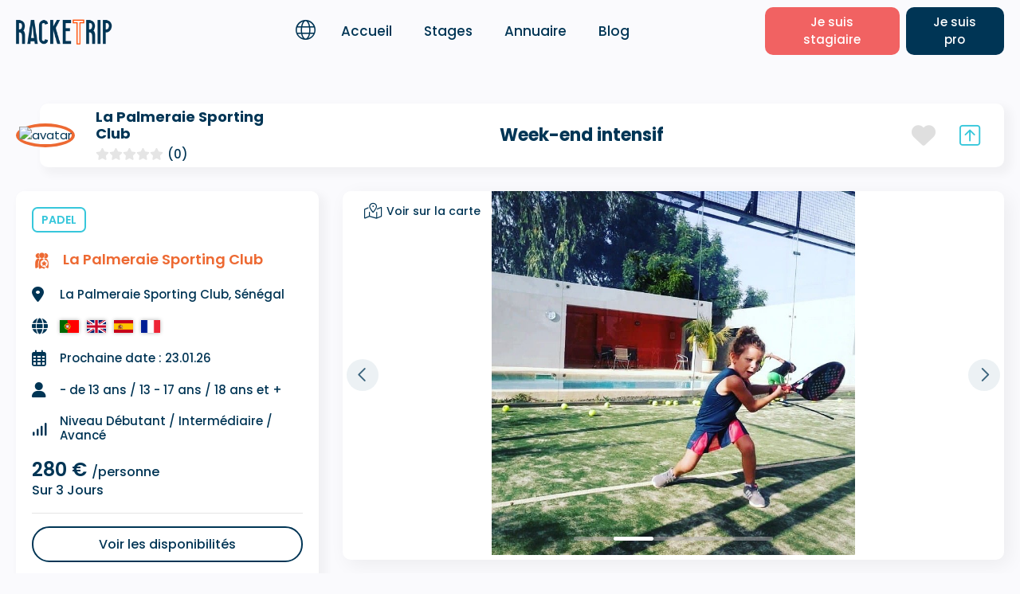

--- FILE ---
content_type: text/html; charset=UTF-8
request_url: https://racket-trip.com/fr/courses-details/d661d50dd59be7c3
body_size: 10373
content:
<!DOCTYPE html>
<html lang="fr">
    <head>
                <!-- Google Tag Manager -->
        <script>(function(w,d,s,l,i){w[l]=w[l]||[];w[l].push({'gtm.start':
        new Date().getTime(),event:'gtm.js'});var f=d.getElementsByTagName(s)[0],
        j=d.createElement(s),dl=l!='dataLayer'?'&l='+l:'';j.async=true;j.src=
        'https://www.googletagmanager.com/gtm.js?id='+i+dl;f.parentNode.insertBefore(j,f);
        })(window,document,'script','dataLayer','GTM-NNW5PMM6');</script>
        <!-- End Google Tag Manager -->

        
        <script>

        window.axeptioSettings = {
        clientId: "6684153f79fe6295b71d9da7",
        cookiesVersion: "racket-trip/fr-fr-EU",
        };

        (function(d, s) {
        var t = d.getElementsByTagName(s)[0], e = d.createElement(s);
        e.async = true; e.src = "//static.axept.io/sdk.js";
        t.parentNode.insertBefore(e, t);
        })(document, "script");
        </script>

                
        
        <meta charset="UTF-8">
        <meta name="viewport" content="width=device-width, initial-scale=1, user-scalable=no, shrink-to-fit=no">
        <link rel="icon" media="(prefers-color-scheme:light)" type="image/x-icon" href="/images/favicon-light.png" id="light-scheme-icon">
        
        <title>Week-end intensif
 | Racket Trip</title>

                
		
	<!-- Open Graph Markup -->
	<meta property="og:locale" content="fr">
	<meta property="og:url" content="https://racket-trip.com/fr/courses/d661d50dd59be7c3"/>
	<meta property="og:type" content="article"/>
	<meta property="og:title" content="Week-end intensif"/>
	<meta property="og:description" content="FORMULE  - STAGE INTENSIF WEEK-END 

Nos stages de Padel offrent une expérience immersive mêlant coaching, matchs et préparation physique.
Avec un coach professionnel, vous perfectionnerez vos techniques et tactiques de jeux ,  participerez à des matchs stimulants et bénéficierez d&#039;un encadrement personnalisé.

 N&#039;hésitez pas à nous contacter pour plus d&#039;informations ou demandes de stages personnalisés.

Notre club offre bien plus  qu&#039;une simple expérience de padel. En plus de terrains dédiés, nous avons des activités complémentaires ( crossfit, piscine,  séances de fitness, hamman, bar et restauration)."/>
		<meta property="og:image" content="https://racket-trip.com/images/stages/4b4f2e22b8878773d5822469ab842577.jpg"/>
		<meta property="og:site_name" content="Racket Trip">

        <link rel="stylesheet" href="/build/4.04c471bb.css"><link rel="stylesheet" href="/build/598.44929551.css">
        <link rel="stylesheet" href="/build/message.30d43583.css">
        
        <link rel="stylesheet" href="/fontawesome/css/all.min.css">

        	
	
	<link rel="stylesheet" href="/build/search.70bc2253.css">


    </head>

    
    <body class="view_course" id="body" onload="document.body.style.visibility=`visible`;">
        <script>document.body.style.visibility=`hidden`;</script>
                <!-- Google Tag Manager (noscript) -->
        <noscript><iframe src="https://www.googletagmanager.com/ns.html?id=GTM-NNW5PMM6"
        height="0" width="0" style="display:none;visibility:hidden"></iframe></noscript>
        <!-- End Google Tag Manager (noscript) -->
        
        <div id="preloader">
            <div class="loader" id="loader"></div>
        </div>
        
        

<header class="header " data-locale="fr">
	<div class="container-fluid menu-container">
		<div class="logo-wrap">
			<div class="logo">
				<a href="/fr">
					<img loading="lazy" src="/images/logo-light.png" class="logo-light hide" alt="Racket Trip">
					<img loading="lazy" src="/images/logo-dark.png" class="logo-dark hide" alt="Racket Trip">
				</a>
			</div>
		</div>

		<div class="mobile-only">
			<div class="website-locale hide-desktop">
				    <div class="current-locale">
        <i class="fal fa-globe"></i>
        <span class="hide" id="curent-locale" data-locale="fr">fr</span>
    </div>
    <div class="locales hide">
        <nav class="nav nav-tabs">
            <a class="nav-item nav-link active" href="#language" data-toggle="tab">Langues</a>
                    </nav>
        <div class="tab-content">

            
            <div class="tab-pane active" id="language">
                <div class="locale-tab">

                                            <div class="locale-item active">
                            <a href="/fr/courses-details/d661d50dd59be7c3">
                                Français
                            </a>
                        </div>
                                            <div class="locale-item ">
                            <a href="/en/courses-details/d661d50dd59be7c3">
                                English
                            </a>
                        </div>
                                            <div class="locale-item ">
                            <a href="/es/courses-details/d661d50dd59be7c3">
                                Español
                            </a>
                        </div>
                                            <div class="locale-item ">
                            <a href="/pt/courses-details/d661d50dd59be7c3">
                                Português
                            </a>
                        </div>
                                            <div class="locale-item ">
                            <a href="/it/courses-details/d661d50dd59be7c3">
                                Italiano
                            </a>
                        </div>
                                            <div class="locale-item ">
                            <a href="/de/courses-details/d661d50dd59be7c3">
                                Deutsch
                            </a>
                        </div>
                                            <div class="locale-item ">
                            <a href="/sv/courses-details/d661d50dd59be7c3">
                                Svenska
                            </a>
                        </div>
                                            <div class="locale-item ">
                            <a href="/nl/courses-details/d661d50dd59be7c3">
                                Nederlands
                            </a>
                        </div>
                    
                </div>
            </div>
                    </div>
    </div>

			</div>

			<div class="mobile-nav">
				<div id="nav-icon">
					<span></span>
					<span></span>
					<span></span>
					<span></span>
				</div>
			</div>
		</div>
				<div class="links-wrap">
			<div class="menu-wrap">
				<nav class="main-nav">
					<ul class="main-nav-list">

						<div class="website-locale hide-mobile">
							    <div class="current-locale">
        <i class="fal fa-globe"></i>
        <span class="hide" id="curent-locale" data-locale="fr">fr</span>
    </div>
    <div class="locales hide">
        <nav class="nav nav-tabs">
            <a class="nav-item nav-link active" href="#language" data-toggle="tab">Langues</a>
                    </nav>
        <div class="tab-content">

            
            <div class="tab-pane active" id="language">
                <div class="locale-tab">

                                            <div class="locale-item active">
                            <a href="/fr/courses-details/d661d50dd59be7c3">
                                Français
                            </a>
                        </div>
                                            <div class="locale-item ">
                            <a href="/en/courses-details/d661d50dd59be7c3">
                                English
                            </a>
                        </div>
                                            <div class="locale-item ">
                            <a href="/es/courses-details/d661d50dd59be7c3">
                                Español
                            </a>
                        </div>
                                            <div class="locale-item ">
                            <a href="/pt/courses-details/d661d50dd59be7c3">
                                Português
                            </a>
                        </div>
                                            <div class="locale-item ">
                            <a href="/it/courses-details/d661d50dd59be7c3">
                                Italiano
                            </a>
                        </div>
                                            <div class="locale-item ">
                            <a href="/de/courses-details/d661d50dd59be7c3">
                                Deutsch
                            </a>
                        </div>
                                            <div class="locale-item ">
                            <a href="/sv/courses-details/d661d50dd59be7c3">
                                Svenska
                            </a>
                        </div>
                                            <div class="locale-item ">
                            <a href="/nl/courses-details/d661d50dd59be7c3">
                                Nederlands
                            </a>
                        </div>
                    
                </div>
            </div>
                    </div>
    </div>

						</div>

						<li class="menu-item ">
							<a class="menu-item-link" href="/fr">Accueil</a>
						</li>
						<li class="menu-item ">
							<a class="menu-item-link" href="/fr/courses">Stages</a>
						</li>
						<li class="menu-item ">
							<a class="menu-item-link" href="/fr/directory">Annuaire</a>
						</li>
						<li class="menu-item ">
							<a class="menu-item-link" href="/fr/blog/">Blog</a>
						</li>
																			<li class="menu-item mb-3 hide-desktop">
								<a href="/fr/login" class="btn btn-menu btn-menu-trainee">Je suis stagiaire</a>
							</li>
							<li class="menu-item hide-desktop">
								<a href="/fr/login-pro" class="btn btn-menu btn-login-pro">Je suis pro</a>
							</li>
						
					</ul>
				</nav>
			</div>
		</div>
		<div class="account-wrap hide-mobile">
			
				<a href="/fr/login" class="btn btn-menu btn-menu-trainee">Je suis stagiaire</a>
				<a href="/fr/login-pro" class="btn btn-menu btn-login-pro">Je suis pro</a>

					</div>
	</div>
</header>



        
	<!-- Modal notes -->
<div class="modal fade bd-example-modal-lg  club" id="view-notes" tabindex="-1" role="dialog" aria-labelledby="view-notes" aria-hidden="true">
    <div class="modal-dialog modal-lg modal-dialog-centered" role="document">
        <div class="modal-content">
            <div class="modal-body">
                <div class="modal-title-wrap">
                    <h5 class="modal-title">Avis</h5>
                    <button type="button" class="close" data-dismiss="modal" aria-label="Close">
                        <i class="fal fa-times"></i>
                    </button>
                </div>
                				                                    <div class="note-box">
                        <p class="empty-note">Aucune note disponible</p>
                    </div>
                                    
            </div>
        </div>
    </div>
</div>


<!-- Modal social media -->
<div class="modal fade" id="share-socials" tabindex="-1" role="dialog" aria-labelledby="share-socials" aria-hidden="true">
    <div class="modal-dialog modal-dialog-centered" role="document">
        <div class="modal-content">
            <div class="modal-body">
                <h5 class="modal-title">Partager ce stage</h5>
                <button type="button" class="close" data-dismiss="modal" aria-label="Close">
                    <i class="fal fa-times"></i>
                </button>
                    
                <div class="row" id="social-networks">
                    <div class="col-3">
                    <a href="https://www.facebook.com/sharer/sharer.php?u=https://racket-trip.com/fr/courses-details/d661d50dd59be7c3" target="_blank">
                        <div class="card">
                            <div id="icon">
                                <i class="fab fa-facebook-f"></i>
                            </div>
                        </div>
                    </a>
                    </div>
                    <div class="col-3">
                        <a href="https://twitter.com/intent/tweet?text=https://racket-trip.com/fr/courses-details/d661d50dd59be7c3" target="_blank">
                            <div class="card">
                                <div id="icon">
                                    <i class="fab fa-x-twitter"></i>
                                </div>
                            </div>
                        </a>
                    </div>
                    <div class="col-3">
                        <a href="https://www.linkedin.com/shareArticle?mini=true&url=https://racket-trip.com/fr/courses-details/d661d50dd59be7c3&title=Week-end intensif" target="_blank">
                            <div class="card">
                                <div id="icon">
                                    <i class="fab fa-linkedin-in"></i>
                                </div>
                            </div>
                        </a>
                    </div>
                    <div class="col-3">
                        <a href="https://api.whatsapp.com/send?&text=https://racket-trip.com/fr/courses-details/d661d50dd59be7c3" target="_blank">
                            <div class="card">
                                <div id="icon">
                                    <i class="fab fa-whatsapp"></i>
                                </div>
                            </div>
                        </a>
                    </div>
                </div>
            </div>
        </div>
    </div>
</div>



	<section class="mt-0 first-section overflow-hidden-mobile" id="course-detail">
		<div class="container">
			<div class="row">
				<div class="col-md-12">
					<div class="course-author-wrap club">
						<a href="/fr/clubs/la-palmeraie-sporting-club-135" class="link-author-img"><img loading="lazy" src="/images/profiles/a0984c3177711baa9eac020008b3ca5b.png.webp" class="author-img" alt="avatar"></a>
						<div class="author-review">
							<a href="/fr/clubs/la-palmeraie-sporting-club-135"><p class="author-name">La Palmeraie Sporting Club</p></a>
							
							<div class="author-stars" data-toggle="modal" data-target="#view-notes">
																																											<i class="fas fa-star grey-star"></i>
																			<i class="fas fa-star grey-star"></i>
																			<i class="fas fa-star grey-star"></i>
																			<i class="fas fa-star grey-star"></i>
																			<i class="fas fa-star grey-star"></i>
																									<span class="review-count">(0)</span>
							</div>
							
						</div>
						
						<div class="course-infos hide-mobile">
							<h3 class="course-name">
								Week-end intensif
							</h3>
													</div>
						<div class="like-wrap">
														<button type="button" class="btn btn-like" data-toggle="modal" data-target="#add-to-favorite">
								<i class="fas fa-heart"></i>
							</button>
														<button class="btn btn-share" data-toggle="modal" data-target="#share-socials">
								<i class="fal fa-arrow-square-up"></i>
							</button>
						</div>
					</div>
				</div>
			</div>
	
			<div class="row hide-large">
				<div class="col-12">
					<div class="course-others-action" id="mobile-media-map">
												<button class=" btn see-map" id="scroll-map">
							<i class="fal fa-map-marked-alt"></i>
							<span>Voir sur la carte</span>
						</button>
												
											</div>
				
					<div class="course-images-wrapper sliders-mobile">
						<div class="course-image-item">
							<img loading="lazy" src="/images/stages/4b4f2e22b8878773d5822469ab842577.jpg" alt="Photo de couverture">
						</div>
																											<div class="course-image-item">
									<img loading="lazy" src="/images/stages/8dde7769d9c2a989220218ab59f22a87.jpg" alt="8dde7769d9c2a989220218ab59f22a87.jpg">
								</div>
																												<div class="course-image-item">
									<img loading="lazy" src="/images/stages/515105e5eb965a36b992ba9a3e5ea46f.jpg" alt="515105e5eb965a36b992ba9a3e5ea46f.jpg">
								</div>
																												<div class="course-image-item">
									<img loading="lazy" src="/images/stages/d4cd257868e5644ecbc00b67e03d3b43.jpg" alt="d4cd257868e5644ecbc00b67e03d3b43.jpg">
								</div>
																												<div class="course-image-item">
									<img loading="lazy" src="/images/stages/291d9b90243e824c53c733d68521cc1e.jpg" alt="291d9b90243e824c53c733d68521cc1e.jpg">
								</div>
																								</div>
				</div>
			</div>
		
			<div class="row">
				<div class="course-sidebar-col">
					<div class="course-sidebar" id="course-details-sidebar">

						<div class="title-info hide-mobile">
							<div class="left-col">
								<h1 class="course-title">Week-end intensif</h1>
								<div class="author-wrap club">
									<a href="/fr/clubs/la-palmeraie-sporting-club-135">
										<img loading="lazy" src="/images/profiles/a0984c3177711baa9eac020008b3ca5b.png.webp" class="author-img" alt="">
									</a>
									<div class="author-review">
										<a href="/fr/clubs/la-palmeraie-sporting-club-135" class="author-name">
											La Palmeraie Sporting Club
										</a>
										
										<div class="author-stars" data-toggle="modal" data-target="#view-notes">
																																																										<i class="fas fa-star grey-star"></i>
																									<i class="fas fa-star grey-star"></i>
																									<i class="fas fa-star grey-star"></i>
																									<i class="fas fa-star grey-star"></i>
																									<i class="fas fa-star grey-star"></i>
																																		<span class="review-count">(0)<span>
										</div>
										
									</div>
								</div>
							</div>
							<div class="right-col">
								<div class="like-wrap">
									<button class="btn btn-share" data-toggle="modal" data-target="#share-socials">
										<i class="fal fa-arrow-square-up"></i>
									</button>
																		<button type="button" class="btn btn-like" data-toggle="modal" data-target="#add-to-favorite">
										<i class="fas fa-heart"></i>
									</button>
																	</div>
							</div>
						</div>

						<div class="hide-desktop">
							<h1 class="course-title">Week-end intensif</h1>
						</div>
						<div class="badges">
															<a href="/fr/courses?sports%5B%5D=3&amp;search=true" class="badge-sport">
									Padel
								</a>
													</div>
													<div class="club-intro">
																<a href="/fr/clubs/la-palmeraie-sporting-club-135">
																	<img loading="lazy" src="/images/club-icon.png" alt="Club">
									<span class="club-name">La Palmeraie Sporting Club</span>
																</a>
															</div>
												<div class="course-extra-infos">
							<i class="fas fa-map-marker-alt"></i>
							<span class="course-extra-text">La Palmeraie Sporting Club, Sénégal</span>
						</div>
						<div class="course-extra-infos">
							<i class="fas fa-globe"></i>
							<span class="course-languages">
																	<img loading="lazy" src="/images/flag/pt.png" alt="pt">
																	<img loading="lazy" src="/images/flag/en.png" alt="en">
																	<img loading="lazy" src="/images/flag/es.png" alt="es">
																	<img loading="lazy" src="/images/flag/fr.png" alt="fr">
															</span>
						</div>
						<div class="course-extra-infos">
							<i class="far fa-calendar-alt"></i>
															<span class="course-extra-text">Prochaine date : 23.01.26</span>
													</div>
						<div class="course-extra-infos">
							<i class="fas fa-user"></i>
							<span class="course-extra-text">
																	- de 13 ans
									/																	13 - 17 ans
									/																	18 ans et +
																								</span>
						</div>
						<div class="course-extra-infos">
							<i class="fas fa-signal-4"></i>
							<span class="course-extra-text">Niveau
																	Débutant
									/																	Intermédiaire
									/																	Avancé
																								</span>
						</div>
						<div class="price-wrap">
							<h3 class="price-info">
																									280
																€
								<span>/personne</span>
							</h3>
							<span class="course-duration">Sur
																	3
																Jours</span>
						</div>
						<hr>
						<button class="btn main-btn-outline mt-3 w-100" id="see-availabilities">Voir les disponibilités</button>
						
												
						<button class="btn main-btn mt-3 w-100" data-toggle="modal" data-target="#contact">Contacter</button>
						
												
					</div>
				</div>

										
				<!-- Modal contact -->
<div class="modal fade bd-example-modal-lg" id="contact" tabindex="-1" role="dialog" aria-labelledby="contact" aria-hidden="true">
    <div class="modal-dialog modal-dialog-centered" role="document">
        <div class="modal-content">
            <div class="modal-body">
                <div class="modal-title-wrap">
                    <h5 class="modal-title">Contact La Palmeraie Sporting Club</h5>
                    <button type="button" class="close" data-dismiss="modal" aria-label="Close">
                        <i class="fal fa-times"></i>
                    </button>
                </div>

                
                <p class="modal-text">Vous devez être connecté pour envoyer un message</p>

                <div class="must-login-actions">
                    <a href="/fr/login" class="btn main-btn btn-sm">Se connecter</a>
                    <a href="/fr/trainee-registration" class="btn main-btn-outline btn-sm">S&#039;inscrire</a>
                </div>

                                
            </div>
        </div>
    </div>
</div>

				
							
			
				<div class="course-content-col" id="course-info">
					
					<div class="course-others-action hide-xs-mobile">
												<button class=" btn see-map" id="scroll-map">
							<i class="fal fa-map-marked-alt"></i>
							<span>Voir sur la carte</span>
						</button>
												
											</div>

					<div class="course-images-wrapper sliders-desktop">
						<div class="course-image-item">
							<img loading="lazy" src="/images/stages/4b4f2e22b8878773d5822469ab842577.jpg" alt="Photo de couverture">
						</div>
																											<div class="course-image-item">
									<img loading="lazy" src="/images/stages/8dde7769d9c2a989220218ab59f22a87.jpg" alt="8dde7769d9c2a989220218ab59f22a87.jpg">
								</div>
																												<div class="course-image-item">
									<img loading="lazy" src="/images/stages/515105e5eb965a36b992ba9a3e5ea46f.jpg" alt="515105e5eb965a36b992ba9a3e5ea46f.jpg">
								</div>
																												<div class="course-image-item">
									<img loading="lazy" src="/images/stages/d4cd257868e5644ecbc00b67e03d3b43.jpg" alt="d4cd257868e5644ecbc00b67e03d3b43.jpg">
								</div>
																												<div class="course-image-item">
									<img loading="lazy" src="/images/stages/291d9b90243e824c53c733d68521cc1e.jpg" alt="291d9b90243e824c53c733d68521cc1e.jpg">
								</div>
																								</div>

					<div class="course-content-wrap">
						<ul class="nav nav-pills couse-infos-tabs" id="pills-tab" role="tablist">
							<li class="nav-item">
								<a class="nav-link active" id="pills-stay-tab" data-toggle="pill" href="#pills-stay" role="tab" aria-controls="pills-stay" aria-selected="true">Séjour</a>
							</li>
							<li class="nav-item">
								<a class="nav-link" id="pills-planning-tab" data-toggle="pill" href="#pills-planning" role="tab" aria-controls="pills-planning" aria-selected="false">Planning</a>
							</li>
							<li class="nav-item">
								<a class="nav-link" id="pills-other-tab" data-toggle="pill" href="#pills-other" role="tab" aria-controls="pills-other" aria-selected="false">Autres activités</a>
							</li>
							<li class="nav-item">
								<a class="nav-link" id="pills-logistic-tab" data-toggle="pill" href="#pills-logistic" role="tab" aria-controls="pills-logistic" aria-selected="false">Logistique</a>
							</li>
						</ul>
						<div class="tab-content mobile-margin-bottom" id="pills-tabContent">
							<div class="tab-pane course-content-card fade show active" id="pills-stay" role="tabpanel" aria-labelledby="pills-stay-tab">
								<div class="title-with-line">
									<p>Votre séjour</p>
								</div>
								<p class="course-description course-centent-text">
									FORMULE  - STAGE INTENSIF WEEK-END <br />
<br />
Nos stages de Padel offrent une expérience immersive mêlant coaching, matchs et préparation physique.<br />
Avec un coach professionnel, vous perfectionnerez vos techniques et tactiques de jeux ,  participerez à des matchs stimulants et bénéficierez d&#039;un encadrement personnalisé.<br />
<br />
 N&#039;hésitez pas à nous contacter pour plus d&#039;informations ou demandes de stages personnalisés.<br />
<br />
Notre club offre bien plus  qu&#039;une simple expérience de padel. En plus de terrains dédiés, nous avons des activités complémentaires ( crossfit, piscine,  séances de fitness, hamman, bar et restauration).
								</p>
							</div>
							<div class="tab-pane course-content-card fade" id="pills-planning" role="tabpanel" aria-labelledby="pills-planning-tab">
								<div class="title-with-line">
									<p>Planning</p>
								</div>

								
								
									<h4 class="course-content-title">07 HEURES DE PADEL</h4>
									<p class="course-centent-text">
										INCLUS DANS LE TARIF<br />
- 07 heures de padel entre coaching/parties<br />
- 2 séances de récupération dans le Hammam<br />
<br />
 La partie padel sera assuré par Marcos Pereira, Un des premiers coachs de Padel du Brésil.<br />
Il a été sélectionneur de l&#039;équipe senior du Brésil pour le Mondial de Padel à Malaga en 2018.<br />
Marcos a fait carrière en Espagne  comme coach du World Padel Tour pendant 12 ans. Il a eu l&#039;opportunité d&#039;entrainer plusieurs joueurs professionnels du circuit mondial comme Chico Gomes, Federico Quilles, Lucas Bergamini, Lucas Campagnolo, Nela Brito, Michele Treptow, Victor Sanches et Joao Pedro Flores.<br />
<br />
Ce planning peut être personnalisé selon vos envies. N&#039;hésitez pas à nous contacter.
									</p>

								
								
							</div>
							<div class="tab-pane course-content-card fade" id="pills-other" role="tabpanel" aria-labelledby="pills-other-tab">
								<div class="title-with-line">
									<p>Autres activités</p>
								</div>

																
									<span class="no-planning">Aucune autre activité indiqué</span>
									
								
							</div>
							<div class="tab-pane course-content-card fade" id="pills-logistic" role="tabpanel" aria-labelledby="pills-logistic-tab">
								<div class="title-with-line">
									<p>Inclus</p>
								</div>
																	<span class="no-planning">Aucune logistique pour ce stage</span>
															</div>
						</div>
					</div>

					<div class="course-content-card mb-5 availability-card mobile-margin-bottom" id="list-availabilities">
						<div class="title-with-line">
							<p>Tarifs</p>
						</div>

												<div class="price-header">
							<div class="persons">
								<div class="title-courses-dispo">
									<span>Nombre de personnes</span>
								</div>
							</div>
							<div class="prices">
								<div class="title-courses-dispo">
									<span>prix/personne</span>
								</div>
							</div>
						</div>

												<div class="price-item">
							<span class="persons">Pour 1 personne</span>
							<span class="prices"><b>280 €/personne</b></span>
						</div>
						
																			<div class="price-item">
								<span class="persons">À partir de 4 personnes</span>
								<span class="prices"><b>265 €/personne</b></span>
							</div>
													<div class="price-item">
								<span class="persons">À partir de 8 personnes</span>
								<span class="prices"><b>250 €/personne</b></span>
							</div>
												
												
						<div class="title-with-line">
							<p>Disponibilités</p>
						</div>

						
												<div class="row justify-content-center mb-5">
							<div class="col-md-12 search-col availability-search">
								<form method="get" class="main-search availabily-form">
									<div class="form-inline">
										<div class="input-wrap">
											<div class="search-dropdowns">
												<div class="custom-dropdown-input" id="date-wrap">
													<span class="custom-dropdown-label" id="date-input-label">
																											À partir de
																										</span>
													<div class="custom-dropdown-content">
														<div id="datepicker" data-start=13/09/2024 data-end=31/12/2026></div>
														<input type="text" id="begin" name="begin" class="course-dat form-control" readonly="readonly"  />
													</div>
												</div>
											</div>
										</div>
									</div>
									<button class="btn btn-main-search" type="submit">
										<span class="hide-mobile">Rechercher</span>
										<i class="far fa-search hide-desktop"></i>
									</button>
								</form>
							</div>
						</div>
						
												
						<div class="availability-header">
							<div class="dates">
								<div class="title-courses-dispo">
									<i class="fas fa-calendar-alt"></i>
									<span>Dates</span>
								</div>
							</div>
							<div class="durations">
								<div class="title-courses-dispo">
									<i class="fas fa-clock"></i>
									<span>Durées</span>
								</div>
							</div>
						</div>

						<div id="availabilities">
															<div class="availability-item">
									<span class="dates">Du 23 janv. 2026 au 25 janv. 2026</span>
									<span class="durations">3 jours</span>
									<div class="actions">
										<button class="btn btn-book" data-begin="23.01.26" data-end="25.01.26" data-price="280">Réserver</button>
									</div>
								</div>
																							<div class="availability-item">
									<span class="dates">Du 30 janv. 2026 au 01 févr. 2026</span>
									<span class="durations">3 jours</span>
									<div class="actions">
										<button class="btn btn-book" data-begin="30.01.26" data-end="01.02.26" data-price="280">Réserver</button>
									</div>
								</div>
																							<div class="availability-item">
									<span class="dates">Du 06 févr. 2026 au 08 févr. 2026</span>
									<span class="durations">3 jours</span>
									<div class="actions">
										<button class="btn btn-book" data-begin="06.02.26" data-end="08.02.26" data-price="280">Réserver</button>
									</div>
								</div>
																							<div class="availability-item">
									<span class="dates">Du 13 févr. 2026 au 15 févr. 2026</span>
									<span class="durations">3 jours</span>
									<div class="actions">
										<button class="btn btn-book" data-begin="13.02.26" data-end="15.02.26" data-price="280">Réserver</button>
									</div>
								</div>
																							<div class="availability-item">
									<span class="dates">Du 20 févr. 2026 au 22 févr. 2026</span>
									<span class="durations">3 jours</span>
									<div class="actions">
										<button class="btn btn-book" data-begin="20.02.26" data-end="22.02.26" data-price="280">Réserver</button>
									</div>
								</div>
																							<div class="availability-item">
									<span class="dates">Du 27 févr. 2026 au 01 mars 2026</span>
									<span class="durations">3 jours</span>
									<div class="actions">
										<button class="btn btn-book" data-begin="27.02.26" data-end="01.03.26" data-price="280">Réserver</button>
									</div>
								</div>
																							<div class="availability-item">
									<span class="dates">Du 06 mars 2026 au 08 mars 2026</span>
									<span class="durations">3 jours</span>
									<div class="actions">
										<button class="btn btn-book" data-begin="06.03.26" data-end="08.03.26" data-price="280">Réserver</button>
									</div>
								</div>
																							<div class="availability-item">
									<span class="dates">Du 13 mars 2026 au 15 mars 2026</span>
									<span class="durations">3 jours</span>
									<div class="actions">
										<button class="btn btn-book" data-begin="13.03.26" data-end="15.03.26" data-price="280">Réserver</button>
									</div>
								</div>
																					</div>
							<div class="pagination-bar">
		<nav>
			<ul
				class="pagination justify-content-center">
				
				
															<li class="page-item active">
							<a class="page-link" href="/fr/courses-details/d661d50dd59be7c3?page=1">1</a>
						</li>
					
															<li class="page-item">
							<a class="page-link" href="/fr/courses-details/d661d50dd59be7c3?page=2">2</a>
						</li>
					
															<li class="page-item">
							<a class="page-link" href="/fr/courses-details/d661d50dd59be7c3?page=3">3</a>
						</li>
					
															<li class="page-item">
							<a class="page-link" href="/fr/courses-details/d661d50dd59be7c3?page=4">4</a>
						</li>
					
															<li class="page-item">
							<a class="page-link" href="/fr/courses-details/d661d50dd59be7c3?page=5">5</a>
						</li>
					
				
																						<li class="page-item">
								<a class="page-link" href="/fr/courses-details/d661d50dd59be7c3?page=6">6</a>
							</li>
																<li class="page-item">
						<a class="page-link" href="/fr/courses-details/d661d50dd59be7c3?page=7">7</a>
					</li>
											</ul>
		</nav>
	</div>

											</div>

										
					<div class="course-content-card">
												<div class="title-with-line">
							<p>À propos du club</p>
						</div>
						<div class="club-infrastructures">
															<div class="infrastructure-item">
									<img loading="lazy" src="/images/icons/assurance.svg">
									<span class="infrastructure-text">Assurance professionnelle</span>
								</div>
																						<div class="infrastructure-item">
									<img loading="lazy" src="/images/icons/piscine.svg">
									<span class="infrastructure-text">Piscine</span>
								</div>
																						<div class="infrastructure-item">
									<img loading="lazy" src="/images/icons/training.svg">
									<span class="infrastructure-text">Salle de sport</span>
								</div>
																						<div class="infrastructure-item">
									<img loading="lazy" src="/images/icons/seminar-room.svg">
									<span class="infrastructure-text">Salle de séminaire</span>
								</div>
																						<div class="infrastructure-item">
									<img loading="lazy" src="/images/icons/restaurant.svg">
									<span class="infrastructure-text">Restaurant</span>
								</div>
																						<div class="infrastructure-item">
									<img loading="lazy" src="/images/icons/bar.svg">
									<span class="infrastructure-text">Bar</span>
								</div>
													</div>
						
						
						<div class="title-with-line mt-5">
							<p>Infrastructure</p>
						</div>
						<div class="club-infrastructures terrains">

							
								
							
								
							
								
								<div class="infrastructure-item court">
									<img loading="lazy" src="/images/icons/padel.svg">
									<span class="infrastructure-text">
										Padel</span>
									
									<div class="terrains-count">

																				<h5 class="count">
											<span>4</span>
											Extérieur
										</h5>
										
										
																				
									</div>
								</div>

								
							
								
							
								
							
								
							
								
							
						</div>
											</div>

					
					
					<div class="title-with-line grey mt-5">
						<p>Coachs pour le stage</p>
					</div>
					<div class="row partners-wrapper coach-partners">

													
															
								<div class="public-partner-card ">
									<span class="type">COACH</span>

																		
																		
									<span class="short-name">M</span>
										
									
									<span class="name">Marcos Pereira</span>
									<div class="extra">
										<i class="far fa-map-marker-alt"></i>
										<span class="text">Brésil, Brésil</span>
									</div>
								</div>

																		</div>

					
					
					
										<div class="title-with-line grey mt-5">
						<p>Environnement proche</p>
					</div>
					<div class="single-course-map" id="course-detail-map"></div>
					<div class="course-content-card map">
						<h4 class="legend">Légende de la carte</h4>
						<div class="row nearby-addresses justify-content-center">							
							<div class="col-lg-2 col-4">
								<div class="environment-item">
									<img loading="lazy" src="/images/icons/club.png" alt="">
									<span class="environment-text club">Club</span>
								</div>
								<div class="hidden">
									<div class="club-address" data-latitude="14.4642267" data-longitude="-17.0360108" data-address="La Palmeraie Sporting Club, Piste des milliardaires, N&#039;Guerigne Bambara, Sénégal"></div>
								</div>
							</div>
														<div class="col-lg-2 col-4">
								<div class="environment-item">
									<img loading="lazy" src="/images/icons/aeroport.png" alt="">
									<span class="environment-text aeroport">Aéroport</span>
								</div>
								<div class="hidden">
																			<div class="nearby-address" data-latitude="14.6708543" data-longitude="-17.0673475" data-address="Aéroport International Blaise Diagne, Diass, Sénégal" data-type="airports"></div>
																	</div>
							</div>
																					<div class="col-lg-2 col-4">
								<div class="environment-item">
									<img loading="lazy" src="/images/icons/plage.png" alt="">
									<span class="environment-text plage">Plage</span>
								</div>
								<div class="hidden">
																			<div class="nearby-address" data-latitude="14.4488806" data-longitude="-17.0354343" data-address="LAMANTIN BEACH RESORT &amp; SPA, Saly, Sénégal" data-type="beaches"></div>
																	</div>
							</div>
																												<div class="col-lg-2 col-4">
								<div class="environment-item">
									<img loading="lazy" src="/images/icons/restaurant.png" alt="">
									<span class="environment-text restaurant">Restaurant</span>
								</div>
								<div class="hidden">
																			<div class="nearby-address" data-latitude="14.4642267" data-longitude="-17.0360108" data-address="La Palmeraie Sporting Club, Piste des milliardaires, N&#039;Guerigne Bambara, Sénégal" data-type="restaurants"></div>
																	</div>
							</div>
																					<div class="col-lg-2 col-4">
								<div class="environment-item">
									<img loading="lazy" src="/images/icons/hebergement.png" alt="">
									<span class="environment-text hebergement">Hébergement</span>
								</div>
								<div class="hidden">
																			<div class="nearby-address" data-latitude="14.4642267" data-longitude="-17.0360108" data-address="La Palmeraie Sporting Club, Piste des milliardaires, N&#039;Guerigne Bambara, Sénégal" data-type="accommodations"></div>
																	</div>
							</div>
													</div>
					</div>
									</div>
			</div>
		</div>
	</section>

	<!-- Modal booking -->
	<div class="modal fade bd-example-modal-lg" id="book" tabindex="-1" role="dialog" aria-labelledby="book" aria-hidden="true">
		<div class="modal-dialog modal-dialog-centered" role="document">
			<div class="modal-content">
				<div class="modal-body">
					<div class="modal-title-wrap">
						<h5 class="modal-title">Demande de réservation</h5>
						<button type="button" class="close" data-dismiss="modal" aria-label="Close">
							<i class="fal fa-times"></i>
						</button>
					</div>
						
					
					<h4 class="modal-subtitle">Vous devez être connecté pour réserver</h4>
					<div class="must-login-actions">
						<a href="/fr/login" class="btn main-btn btn-sm">Se connecter</a>
						<a href="/fr/trainee-registration" class="btn main-btn-outline btn-sm">S&#039;inscrire</a>
					</div>

										
				</div>
			</div>
		</div>
	</div>


	    <!-- Modal add to favorite -->
<div class="modal fade" id="add-to-favorite" tabindex="-1" role="dialog" aria-labelledby="add-to-favorite" aria-hidden="true">
    <div class="modal-dialog modal-dialog-centered" role="document">
        <div class="modal-content">
            <div class="modal-body">
                <h5 class="modal-title">Ajouter un coup de coeur</h5>
                <button type="button" class="close" data-dismiss="modal" aria-label="Close">
                    <i class="fal fa-times"></i>
                </button>
                <h4 class="modal-subtitle">Vous devez être connecté en tant que stagiaire pour ajouter un coup de coeur</h4>
                <div class="must-login-actions">
                    <a href="/fr/login" class="btn main-btn btn-sm">Se connecter</a>
                    <a href="/fr/trainee-registration" class="btn main-btn-outline btn-sm">S&#039;inscrire</a>
                </div>
            </div>
        </div>
    </div>
</div>
        
        
        <!-- Welcome modal -->
        <div class="modal fade" id="welcome-registration" tabindex="-1" role="dialog" aria-labelledby="RegistrationTitle" aria-hidden="true">
            <div class="modal-dialog modal-dialog-centered" role="document">
                <div class="modal-content">
                    <div class="modal-body">
                        <div class="modal-title">
                            <h5 class="modal-title">Merci pour votre inscription.</h5>
                            <button type="button" class="close" data-dismiss="modal" aria-label="Close">
                                <i class="fal fa-times"></i>
                            </button>
                        </div>
                        <div class="row">
                            <div class="col-lg-12">
                                <p class="text-18 text-center">Votre compte a été créé avec succès. Vous pouvez utiliser Racket Trip sans attendre.</p>
                            </div>
                        </div>
                        <div class="row mt-3">
                            <div class="col-md-12">
                                <button type="button" class="btn main-btn m-auto" data-dismiss="modal" aria-label="Close">D&#039;accord</button>
                            </div>
                        </div>
                    </div>
                </div>
            </div>
        </div>

        <footer class="footer">
    <div class="footer-top">
        <div class="container-fluid">
            <div class="row">
                <div class="col-lg-3 col-md-6 col-sm-6 footer-col logo-footer">
                    <a href="/fr">
                        <img loading="lazy" src="/images/logo-rackettrip-white.png" alt="Racket Trip">
                    </a>
                    <div class="social-medias">
                        <a class="social-link" target="_blank" href="https://www.facebook.com/racket.trip">
                            <i class="fab fa-facebook-f"></i>
                        </a>
                        <a class="social-link" target="_blank" href="https://www.instagram.com/racket_trip">
                            <i class="fab fa-instagram"></i>
                        </a>
                        <a class="social-link" target="_blank" href="https://www.linkedin.com/company/racket-trip">
                            <i class="fab fa-linkedin-in"></i>
                        </a>
                        <a class="social-link" target="_blank" href="https://www.youtube.com/channel/UCU13fGpj6ohT1bIWt0FPgfw">
                            <i class="fab fa-youtube"></i></i>
                        </a>
                        <a class="social-link" target="_blank" href="https://www.tiktok.com/@racket.trip">
                            <i class="fab fa-tiktok"></i>
                        </a>
                    </div>
                </div>
                <div class="col-lg-3 col-md-6 col-sm-6 footer-col contact-footer">
                    <h6 class="title-footer">Nous contacter</h6>
                    <ul class="links">
                        <li>
                            <span class="link-item">info@racket-trip.com</span>
                        </li>
                        <li>
                            <a class="link-item" href="/fr/faq">FAQ</a>
                        </li>
                        <li>
                            <a class="link-item" href="/fr/tutorials">Tutoriels</a>
                        </li>
                    </ul>
                </div>
                <div class="col-lg-3 col-md-6 col-sm-6 footer-col find-footer">
                    <h6 class="title-footer">Liens utiles</h6>
                    <ul class="links">
                        <li>
                                                        <a class="link-item" href="https://presentation.racket-trip.com" target="_blank">Présentation</a>
                                                        
                        </li>
                        <li>
                            <a class="link-item" href="https://padelmagazine.fr/">Padel Magazine</a>
                        </li>
                    </ul>
                                    </div>
                <div class="col-lg-3 col-md-6 col-sm-6 footer-col login-footer">

                    
                    <h6 class="title-footer">Se connecter</h6>

                    <ul class="links">
                        <li>
                            <a href="/fr/login" class="btn btn-link btn-trainee-footer">Je suis stagiaire</a>
                        </li>
                        <li>
                            <a href="/fr/login-pro" class="btn btn-link btn-pro-footer">Je suis pro</a>
                        </li>
                    </ul>
        
                    
                </div>
            </div>
        </div>
    </div>
    <div class="footer-bottom">
        <div class="container-fluid">
            <div class="row">
                <div class="links">
                    <span class="footer-link">&copy; 2026 Racket Trip</span>
                    <a href="/fr/legal-notice" class="footer-link">Mentions légales</a>
                    <a href="/fr/terms-of-use" class="footer-link">Conditions d&#039;utilisation*</a>
                    <a href="/fr/privacy-policy" class="footer-link">Politique de confidentialité</a>
                </div>
            </div>
        </div>
    </div>
</footer>
        
        	
        
        <script src="/build/runtime.bfdbc7e1.js"></script><script src="/build/755.c3cb6d41.js"></script><script src="/build/339.8197063a.js"></script><script src="/build/52.704018de.js"></script><script src="/build/313.da4a573e.js"></script><script src="/build/863.59e3f307.js"></script><script src="/build/990.af943137.js"></script><script src="/build/346.00987f3f.js"></script><script src="/build/762.2025e179.js"></script><script src="/build/897.68af3ee7.js"></script><script src="/build/798.0f888b67.js"></script><script src="/build/686.e7d20721.js"></script><script src="/build/565.801afc4f.js"></script><script src="/build/410.35d46cd0.js"></script><script src="/build/4.37e1ce1f.js"></script><script src="/build/598.3847a575.js"></script><script src="/build/app.647dc06e.js"></script>

        
        
	
	
	<script src="/build/728.5ea40e54.js"></script><script src="/build/single-course.0cd10b87.js"></script>

        
    </body>
</html>


--- FILE ---
content_type: text/css
request_url: https://racket-trip.com/build/598.44929551.css
body_size: 435249
content:
@charset "UTF-8";
/*!
 * Bootstrap v4.6.2 (https://getbootstrap.com/)
 * Copyright 2011-2022 The Bootstrap Authors
 * Copyright 2011-2022 Twitter, Inc.
 * Licensed under MIT (https://github.com/twbs/bootstrap/blob/main/LICENSE)
 */:root{--blue:#007bff;--indigo:#6610f2;--purple:#6f42c1;--pink:#e83e8c;--red:#dc3545;--orange:#fd7e14;--yellow:#ffc107;--green:#28a745;--teal:#20c997;--cyan:#17a2b8;--white:#fff;--gray:#6c757d;--gray-dark:#343a40;--primary:#007bff;--secondary:#6c757d;--success:#28a745;--info:#17a2b8;--warning:#ffc107;--danger:#dc3545;--light:#f8f9fa;--dark:#343a40;--breakpoint-xs:0;--breakpoint-sm:576px;--breakpoint-md:768px;--breakpoint-lg:992px;--breakpoint-xl:1280px;--breakpoint-xxl:1900px;--font-family-sans-serif:-apple-system,BlinkMacSystemFont,"Segoe UI",Roboto,"Helvetica Neue",Arial,"Noto Sans","Liberation Sans",sans-serif,"Apple Color Emoji","Segoe UI Emoji","Segoe UI Symbol","Noto Color Emoji";--font-family-monospace:SFMono-Regular,Menlo,Monaco,Consolas,"Liberation Mono","Courier New",monospace}*,:after,:before{box-sizing:border-box}html{-webkit-text-size-adjust:100%;-webkit-tap-highlight-color:rgba(0,0,0,0);font-family:sans-serif;line-height:1.15}article,aside,figcaption,figure,footer,header,hgroup,main,nav,section{display:block}body{background-color:#fff;color:#212529;font-family:-apple-system,BlinkMacSystemFont,Segoe UI,Roboto,Helvetica Neue,Arial,Noto Sans,Liberation Sans,sans-serif,Apple Color Emoji,Segoe UI Emoji,Segoe UI Symbol,Noto Color Emoji;font-size:1rem;font-weight:400;line-height:1.5;margin:0;text-align:left}[tabindex="-1"]:focus:not(:focus-visible){outline:0!important}hr{box-sizing:content-box;height:0;overflow:visible}h1,h2,h3,h4,h5,h6{margin-bottom:.5rem;margin-top:0}p{margin-bottom:1rem;margin-top:0}abbr[data-original-title],abbr[title]{border-bottom:0;cursor:help;text-decoration:underline;text-decoration:underline dotted;text-decoration-skip-ink:none}address{font-style:normal;line-height:inherit}address,dl,ol,ul{margin-bottom:1rem}dl,ol,ul{margin-top:0}ol ol,ol ul,ul ol,ul ul{margin-bottom:0}dt{font-weight:700}dd{margin-bottom:.5rem;margin-left:0}blockquote{margin:0 0 1rem}b,strong{font-weight:bolder}small{font-size:80%}sub,sup{font-size:75%;line-height:0;position:relative;vertical-align:baseline}sub{bottom:-.25em}sup{top:-.5em}a{background-color:transparent;color:#007bff;text-decoration:none}a:hover{color:#0056b3;text-decoration:underline}a:not([href]):not([class]),a:not([href]):not([class]):hover{color:inherit;text-decoration:none}code,kbd,pre,samp{font-family:SFMono-Regular,Menlo,Monaco,Consolas,Liberation Mono,Courier New,monospace;font-size:1em}pre{-ms-overflow-style:scrollbar;margin-bottom:1rem;margin-top:0;overflow:auto}figure{margin:0 0 1rem}img{border-style:none}img,svg{vertical-align:middle}svg{overflow:hidden}table{border-collapse:collapse}caption{caption-side:bottom;color:#6c757d;padding-bottom:.75rem;padding-top:.75rem;text-align:left}th{text-align:inherit;text-align:-webkit-match-parent}label{display:inline-block;margin-bottom:.5rem}button{border-radius:0}button:focus:not(:focus-visible){outline:0}button,input,optgroup,select,textarea{font-family:inherit;font-size:inherit;line-height:inherit;margin:0}button,input{overflow:visible}button,select{text-transform:none}[role=button]{cursor:pointer}select{word-wrap:normal}[type=button],[type=reset],[type=submit],button{-webkit-appearance:button}[type=button]:not(:disabled),[type=reset]:not(:disabled),[type=submit]:not(:disabled),button:not(:disabled){cursor:pointer}[type=button]::-moz-focus-inner,[type=reset]::-moz-focus-inner,[type=submit]::-moz-focus-inner,button::-moz-focus-inner{border-style:none;padding:0}input[type=checkbox],input[type=radio]{box-sizing:border-box;padding:0}textarea{overflow:auto;resize:vertical}fieldset{border:0;margin:0;min-width:0;padding:0}legend{color:inherit;display:block;font-size:1.5rem;line-height:inherit;margin-bottom:.5rem;max-width:100%;padding:0;white-space:normal;width:100%}progress{vertical-align:baseline}[type=number]::-webkit-inner-spin-button,[type=number]::-webkit-outer-spin-button{height:auto}[type=search]{-webkit-appearance:none;outline-offset:-2px}[type=search]::-webkit-search-decoration{-webkit-appearance:none}::-webkit-file-upload-button{-webkit-appearance:button;font:inherit}output{display:inline-block}summary{cursor:pointer;display:list-item}template{display:none}[hidden]{display:none!important}.h1,.h2,.h3,.h4,.h5,.h6,h1,h2,h3,h4,h5,h6{font-weight:500;line-height:1.2;margin-bottom:.5rem}.h1,h1{font-size:2.5rem}.h2,h2{font-size:2rem}.h3,h3{font-size:1.75rem}.h4,h4{font-size:1.5rem}.h5,h5{font-size:1.25rem}.h6,h6{font-size:1rem}.lead{font-size:1.25rem;font-weight:300}.display-1{font-size:6rem}.display-1,.display-2{font-weight:300;line-height:1.2}.display-2{font-size:5.5rem}.display-3{font-size:4.5rem}.display-3,.display-4{font-weight:300;line-height:1.2}.display-4{font-size:3.5rem}hr{border:0;border-top:1px solid rgba(0,0,0,.1);margin-bottom:1rem;margin-top:1rem}.small,small{font-size:.875em;font-weight:400}.mark,mark{background-color:#fcf8e3;padding:.2em}.list-inline,.list-unstyled{list-style:none;padding-left:0}.list-inline-item{display:inline-block}.list-inline-item:not(:last-child){margin-right:.5rem}.initialism{font-size:90%;text-transform:uppercase}.blockquote{font-size:1.25rem;margin-bottom:1rem}.blockquote-footer{color:#6c757d;display:block;font-size:.875em}.blockquote-footer:before{content:"— "}.img-fluid,.img-thumbnail{height:auto;max-width:100%}.img-thumbnail{background-color:#fff;border:1px solid #dee2e6;border-radius:.25rem;padding:.25rem}.figure{display:inline-block}.figure-img{line-height:1;margin-bottom:.5rem}.figure-caption{color:#6c757d;font-size:90%}code{word-wrap:break-word;color:#e83e8c;font-size:87.5%}a>code{color:inherit}kbd{background-color:#212529;border-radius:.2rem;color:#fff;font-size:87.5%;padding:.2rem .4rem}kbd kbd{font-size:100%;font-weight:700;padding:0}pre{color:#212529;display:block;font-size:87.5%}pre code{color:inherit;font-size:inherit;word-break:normal}.pre-scrollable{max-height:340px;overflow-y:scroll}.container,.container-fluid,.container-lg,.container-md,.container-sm,.container-xl{margin-left:auto;margin-right:auto;padding-left:15px;padding-right:15px;width:100%}@media (min-width:576px){.container,.container-sm{max-width:540px}}@media (min-width:768px){.container,.container-md,.container-sm{max-width:720px}}@media (min-width:992px){.container,.container-lg,.container-md,.container-sm{max-width:960px}}@media (min-width:1280px){.container,.container-lg,.container-md,.container-sm,.container-xl{max-width:1140px}}.row{display:flex;flex-wrap:wrap;margin-left:-15px;margin-right:-15px}.no-gutters{margin-left:0;margin-right:0}.no-gutters>.col,.no-gutters>[class*=col-]{padding-left:0;padding-right:0}.col,.col-1,.col-10,.col-11,.col-12,.col-2,.col-3,.col-4,.col-5,.col-6,.col-7,.col-8,.col-9,.col-auto,.col-lg,.col-lg-1,.col-lg-10,.col-lg-11,.col-lg-12,.col-lg-2,.col-lg-3,.col-lg-4,.col-lg-5,.col-lg-6,.col-lg-7,.col-lg-8,.col-lg-9,.col-lg-auto,.col-md,.col-md-1,.col-md-10,.col-md-11,.col-md-12,.col-md-2,.col-md-3,.col-md-4,.col-md-5,.col-md-6,.col-md-7,.col-md-8,.col-md-9,.col-md-auto,.col-sm,.col-sm-1,.col-sm-10,.col-sm-11,.col-sm-12,.col-sm-2,.col-sm-3,.col-sm-4,.col-sm-5,.col-sm-6,.col-sm-7,.col-sm-8,.col-sm-9,.col-sm-auto,.col-xl,.col-xl-1,.col-xl-10,.col-xl-11,.col-xl-12,.col-xl-2,.col-xl-3,.col-xl-4,.col-xl-5,.col-xl-6,.col-xl-7,.col-xl-8,.col-xl-9,.col-xl-auto,.col-xxl,.col-xxl-1,.col-xxl-10,.col-xxl-11,.col-xxl-12,.col-xxl-2,.col-xxl-3,.col-xxl-4,.col-xxl-5,.col-xxl-6,.col-xxl-7,.col-xxl-8,.col-xxl-9,.col-xxl-auto{padding-left:15px;padding-right:15px;position:relative;width:100%}.col{flex-basis:0;flex-grow:1;max-width:100%}.row-cols-1>*{flex:0 0 100%;max-width:100%}.row-cols-2>*{flex:0 0 50%;max-width:50%}.row-cols-3>*{flex:0 0 33.3333333333%;max-width:33.3333333333%}.row-cols-4>*{flex:0 0 25%;max-width:25%}.row-cols-5>*{flex:0 0 20%;max-width:20%}.row-cols-6>*{flex:0 0 16.6666666667%;max-width:16.6666666667%}.col-auto{flex:0 0 auto;max-width:100%;width:auto}.col-1{flex:0 0 8.33333333%;max-width:8.33333333%}.col-2{flex:0 0 16.66666667%;max-width:16.66666667%}.col-3{flex:0 0 25%;max-width:25%}.col-4{flex:0 0 33.33333333%;max-width:33.33333333%}.col-5{flex:0 0 41.66666667%;max-width:41.66666667%}.col-6{flex:0 0 50%;max-width:50%}.col-7{flex:0 0 58.33333333%;max-width:58.33333333%}.col-8{flex:0 0 66.66666667%;max-width:66.66666667%}.col-9{flex:0 0 75%;max-width:75%}.col-10{flex:0 0 83.33333333%;max-width:83.33333333%}.col-11{flex:0 0 91.66666667%;max-width:91.66666667%}.col-12{flex:0 0 100%;max-width:100%}.order-first{order:-1}.order-last{order:13}.order-0{order:0}.order-1{order:1}.order-2{order:2}.order-3{order:3}.order-4{order:4}.order-5{order:5}.order-6{order:6}.order-7{order:7}.order-8{order:8}.order-9{order:9}.order-10{order:10}.order-11{order:11}.order-12{order:12}.offset-1{margin-left:8.33333333%}.offset-2{margin-left:16.66666667%}.offset-3{margin-left:25%}.offset-4{margin-left:33.33333333%}.offset-5{margin-left:41.66666667%}.offset-6{margin-left:50%}.offset-7{margin-left:58.33333333%}.offset-8{margin-left:66.66666667%}.offset-9{margin-left:75%}.offset-10{margin-left:83.33333333%}.offset-11{margin-left:91.66666667%}@media (min-width:576px){.col-sm{flex-basis:0;flex-grow:1;max-width:100%}.row-cols-sm-1>*{flex:0 0 100%;max-width:100%}.row-cols-sm-2>*{flex:0 0 50%;max-width:50%}.row-cols-sm-3>*{flex:0 0 33.3333333333%;max-width:33.3333333333%}.row-cols-sm-4>*{flex:0 0 25%;max-width:25%}.row-cols-sm-5>*{flex:0 0 20%;max-width:20%}.row-cols-sm-6>*{flex:0 0 16.6666666667%;max-width:16.6666666667%}.col-sm-auto{flex:0 0 auto;max-width:100%;width:auto}.col-sm-1{flex:0 0 8.33333333%;max-width:8.33333333%}.col-sm-2{flex:0 0 16.66666667%;max-width:16.66666667%}.col-sm-3{flex:0 0 25%;max-width:25%}.col-sm-4{flex:0 0 33.33333333%;max-width:33.33333333%}.col-sm-5{flex:0 0 41.66666667%;max-width:41.66666667%}.col-sm-6{flex:0 0 50%;max-width:50%}.col-sm-7{flex:0 0 58.33333333%;max-width:58.33333333%}.col-sm-8{flex:0 0 66.66666667%;max-width:66.66666667%}.col-sm-9{flex:0 0 75%;max-width:75%}.col-sm-10{flex:0 0 83.33333333%;max-width:83.33333333%}.col-sm-11{flex:0 0 91.66666667%;max-width:91.66666667%}.col-sm-12{flex:0 0 100%;max-width:100%}.order-sm-first{order:-1}.order-sm-last{order:13}.order-sm-0{order:0}.order-sm-1{order:1}.order-sm-2{order:2}.order-sm-3{order:3}.order-sm-4{order:4}.order-sm-5{order:5}.order-sm-6{order:6}.order-sm-7{order:7}.order-sm-8{order:8}.order-sm-9{order:9}.order-sm-10{order:10}.order-sm-11{order:11}.order-sm-12{order:12}.offset-sm-0{margin-left:0}.offset-sm-1{margin-left:8.33333333%}.offset-sm-2{margin-left:16.66666667%}.offset-sm-3{margin-left:25%}.offset-sm-4{margin-left:33.33333333%}.offset-sm-5{margin-left:41.66666667%}.offset-sm-6{margin-left:50%}.offset-sm-7{margin-left:58.33333333%}.offset-sm-8{margin-left:66.66666667%}.offset-sm-9{margin-left:75%}.offset-sm-10{margin-left:83.33333333%}.offset-sm-11{margin-left:91.66666667%}}@media (min-width:768px){.col-md{flex-basis:0;flex-grow:1;max-width:100%}.row-cols-md-1>*{flex:0 0 100%;max-width:100%}.row-cols-md-2>*{flex:0 0 50%;max-width:50%}.row-cols-md-3>*{flex:0 0 33.3333333333%;max-width:33.3333333333%}.row-cols-md-4>*{flex:0 0 25%;max-width:25%}.row-cols-md-5>*{flex:0 0 20%;max-width:20%}.row-cols-md-6>*{flex:0 0 16.6666666667%;max-width:16.6666666667%}.col-md-auto{flex:0 0 auto;max-width:100%;width:auto}.col-md-1{flex:0 0 8.33333333%;max-width:8.33333333%}.col-md-2{flex:0 0 16.66666667%;max-width:16.66666667%}.col-md-3{flex:0 0 25%;max-width:25%}.col-md-4{flex:0 0 33.33333333%;max-width:33.33333333%}.col-md-5{flex:0 0 41.66666667%;max-width:41.66666667%}.col-md-6{flex:0 0 50%;max-width:50%}.col-md-7{flex:0 0 58.33333333%;max-width:58.33333333%}.col-md-8{flex:0 0 66.66666667%;max-width:66.66666667%}.col-md-9{flex:0 0 75%;max-width:75%}.col-md-10{flex:0 0 83.33333333%;max-width:83.33333333%}.col-md-11{flex:0 0 91.66666667%;max-width:91.66666667%}.col-md-12{flex:0 0 100%;max-width:100%}.order-md-first{order:-1}.order-md-last{order:13}.order-md-0{order:0}.order-md-1{order:1}.order-md-2{order:2}.order-md-3{order:3}.order-md-4{order:4}.order-md-5{order:5}.order-md-6{order:6}.order-md-7{order:7}.order-md-8{order:8}.order-md-9{order:9}.order-md-10{order:10}.order-md-11{order:11}.order-md-12{order:12}.offset-md-0{margin-left:0}.offset-md-1{margin-left:8.33333333%}.offset-md-2{margin-left:16.66666667%}.offset-md-3{margin-left:25%}.offset-md-4{margin-left:33.33333333%}.offset-md-5{margin-left:41.66666667%}.offset-md-6{margin-left:50%}.offset-md-7{margin-left:58.33333333%}.offset-md-8{margin-left:66.66666667%}.offset-md-9{margin-left:75%}.offset-md-10{margin-left:83.33333333%}.offset-md-11{margin-left:91.66666667%}}@media (min-width:992px){.col-lg{flex-basis:0;flex-grow:1;max-width:100%}.row-cols-lg-1>*{flex:0 0 100%;max-width:100%}.row-cols-lg-2>*{flex:0 0 50%;max-width:50%}.row-cols-lg-3>*{flex:0 0 33.3333333333%;max-width:33.3333333333%}.row-cols-lg-4>*{flex:0 0 25%;max-width:25%}.row-cols-lg-5>*{flex:0 0 20%;max-width:20%}.row-cols-lg-6>*{flex:0 0 16.6666666667%;max-width:16.6666666667%}.col-lg-auto{flex:0 0 auto;max-width:100%;width:auto}.col-lg-1{flex:0 0 8.33333333%;max-width:8.33333333%}.col-lg-2{flex:0 0 16.66666667%;max-width:16.66666667%}.col-lg-3{flex:0 0 25%;max-width:25%}.col-lg-4{flex:0 0 33.33333333%;max-width:33.33333333%}.col-lg-5{flex:0 0 41.66666667%;max-width:41.66666667%}.col-lg-6{flex:0 0 50%;max-width:50%}.col-lg-7{flex:0 0 58.33333333%;max-width:58.33333333%}.col-lg-8{flex:0 0 66.66666667%;max-width:66.66666667%}.col-lg-9{flex:0 0 75%;max-width:75%}.col-lg-10{flex:0 0 83.33333333%;max-width:83.33333333%}.col-lg-11{flex:0 0 91.66666667%;max-width:91.66666667%}.col-lg-12{flex:0 0 100%;max-width:100%}.order-lg-first{order:-1}.order-lg-last{order:13}.order-lg-0{order:0}.order-lg-1{order:1}.order-lg-2{order:2}.order-lg-3{order:3}.order-lg-4{order:4}.order-lg-5{order:5}.order-lg-6{order:6}.order-lg-7{order:7}.order-lg-8{order:8}.order-lg-9{order:9}.order-lg-10{order:10}.order-lg-11{order:11}.order-lg-12{order:12}.offset-lg-0{margin-left:0}.offset-lg-1{margin-left:8.33333333%}.offset-lg-2{margin-left:16.66666667%}.offset-lg-3{margin-left:25%}.offset-lg-4{margin-left:33.33333333%}.offset-lg-5{margin-left:41.66666667%}.offset-lg-6{margin-left:50%}.offset-lg-7{margin-left:58.33333333%}.offset-lg-8{margin-left:66.66666667%}.offset-lg-9{margin-left:75%}.offset-lg-10{margin-left:83.33333333%}.offset-lg-11{margin-left:91.66666667%}}@media (min-width:1280px){.col-xl{flex-basis:0;flex-grow:1;max-width:100%}.row-cols-xl-1>*{flex:0 0 100%;max-width:100%}.row-cols-xl-2>*{flex:0 0 50%;max-width:50%}.row-cols-xl-3>*{flex:0 0 33.3333333333%;max-width:33.3333333333%}.row-cols-xl-4>*{flex:0 0 25%;max-width:25%}.row-cols-xl-5>*{flex:0 0 20%;max-width:20%}.row-cols-xl-6>*{flex:0 0 16.6666666667%;max-width:16.6666666667%}.col-xl-auto{flex:0 0 auto;max-width:100%;width:auto}.col-xl-1{flex:0 0 8.33333333%;max-width:8.33333333%}.col-xl-2{flex:0 0 16.66666667%;max-width:16.66666667%}.col-xl-3{flex:0 0 25%;max-width:25%}.col-xl-4{flex:0 0 33.33333333%;max-width:33.33333333%}.col-xl-5{flex:0 0 41.66666667%;max-width:41.66666667%}.col-xl-6{flex:0 0 50%;max-width:50%}.col-xl-7{flex:0 0 58.33333333%;max-width:58.33333333%}.col-xl-8{flex:0 0 66.66666667%;max-width:66.66666667%}.col-xl-9{flex:0 0 75%;max-width:75%}.col-xl-10{flex:0 0 83.33333333%;max-width:83.33333333%}.col-xl-11{flex:0 0 91.66666667%;max-width:91.66666667%}.col-xl-12{flex:0 0 100%;max-width:100%}.order-xl-first{order:-1}.order-xl-last{order:13}.order-xl-0{order:0}.order-xl-1{order:1}.order-xl-2{order:2}.order-xl-3{order:3}.order-xl-4{order:4}.order-xl-5{order:5}.order-xl-6{order:6}.order-xl-7{order:7}.order-xl-8{order:8}.order-xl-9{order:9}.order-xl-10{order:10}.order-xl-11{order:11}.order-xl-12{order:12}.offset-xl-0{margin-left:0}.offset-xl-1{margin-left:8.33333333%}.offset-xl-2{margin-left:16.66666667%}.offset-xl-3{margin-left:25%}.offset-xl-4{margin-left:33.33333333%}.offset-xl-5{margin-left:41.66666667%}.offset-xl-6{margin-left:50%}.offset-xl-7{margin-left:58.33333333%}.offset-xl-8{margin-left:66.66666667%}.offset-xl-9{margin-left:75%}.offset-xl-10{margin-left:83.33333333%}.offset-xl-11{margin-left:91.66666667%}}@media (min-width:1900px){.col-xxl{flex-basis:0;flex-grow:1;max-width:100%}.row-cols-xxl-1>*{flex:0 0 100%;max-width:100%}.row-cols-xxl-2>*{flex:0 0 50%;max-width:50%}.row-cols-xxl-3>*{flex:0 0 33.3333333333%;max-width:33.3333333333%}.row-cols-xxl-4>*{flex:0 0 25%;max-width:25%}.row-cols-xxl-5>*{flex:0 0 20%;max-width:20%}.row-cols-xxl-6>*{flex:0 0 16.6666666667%;max-width:16.6666666667%}.col-xxl-auto{flex:0 0 auto;max-width:100%;width:auto}.col-xxl-1{flex:0 0 8.33333333%;max-width:8.33333333%}.col-xxl-2{flex:0 0 16.66666667%;max-width:16.66666667%}.col-xxl-3{flex:0 0 25%;max-width:25%}.col-xxl-4{flex:0 0 33.33333333%;max-width:33.33333333%}.col-xxl-5{flex:0 0 41.66666667%;max-width:41.66666667%}.col-xxl-6{flex:0 0 50%;max-width:50%}.col-xxl-7{flex:0 0 58.33333333%;max-width:58.33333333%}.col-xxl-8{flex:0 0 66.66666667%;max-width:66.66666667%}.col-xxl-9{flex:0 0 75%;max-width:75%}.col-xxl-10{flex:0 0 83.33333333%;max-width:83.33333333%}.col-xxl-11{flex:0 0 91.66666667%;max-width:91.66666667%}.col-xxl-12{flex:0 0 100%;max-width:100%}.order-xxl-first{order:-1}.order-xxl-last{order:13}.order-xxl-0{order:0}.order-xxl-1{order:1}.order-xxl-2{order:2}.order-xxl-3{order:3}.order-xxl-4{order:4}.order-xxl-5{order:5}.order-xxl-6{order:6}.order-xxl-7{order:7}.order-xxl-8{order:8}.order-xxl-9{order:9}.order-xxl-10{order:10}.order-xxl-11{order:11}.order-xxl-12{order:12}.offset-xxl-0{margin-left:0}.offset-xxl-1{margin-left:8.33333333%}.offset-xxl-2{margin-left:16.66666667%}.offset-xxl-3{margin-left:25%}.offset-xxl-4{margin-left:33.33333333%}.offset-xxl-5{margin-left:41.66666667%}.offset-xxl-6{margin-left:50%}.offset-xxl-7{margin-left:58.33333333%}.offset-xxl-8{margin-left:66.66666667%}.offset-xxl-9{margin-left:75%}.offset-xxl-10{margin-left:83.33333333%}.offset-xxl-11{margin-left:91.66666667%}}.table{color:#212529;margin-bottom:1rem;width:100%}.table td,.table th{border-top:1px solid #dee2e6;padding:.75rem;vertical-align:top}.table thead th{border-bottom:2px solid #dee2e6;vertical-align:bottom}.table tbody+tbody{border-top:2px solid #dee2e6}.table-sm td,.table-sm th{padding:.3rem}.table-bordered,.table-bordered td,.table-bordered th{border:1px solid #dee2e6}.table-bordered thead td,.table-bordered thead th{border-bottom-width:2px}.table-borderless tbody+tbody,.table-borderless td,.table-borderless th,.table-borderless thead th{border:0}.table-striped tbody tr:nth-of-type(odd){background-color:rgba(0,0,0,.05)}.table-hover tbody tr:hover{background-color:rgba(0,0,0,.075);color:#212529}.table-primary,.table-primary>td,.table-primary>th{background-color:#b8daff}.table-primary tbody+tbody,.table-primary td,.table-primary th,.table-primary thead th{border-color:#7abaff}.table-hover .table-primary:hover,.table-hover .table-primary:hover>td,.table-hover .table-primary:hover>th{background-color:#9fcdff}.table-secondary,.table-secondary>td,.table-secondary>th{background-color:#d6d8db}.table-secondary tbody+tbody,.table-secondary td,.table-secondary th,.table-secondary thead th{border-color:#b3b7bb}.table-hover .table-secondary:hover,.table-hover .table-secondary:hover>td,.table-hover .table-secondary:hover>th{background-color:#c8cbcf}.table-success,.table-success>td,.table-success>th{background-color:#c3e6cb}.table-success tbody+tbody,.table-success td,.table-success th,.table-success thead th{border-color:#8fd19e}.table-hover .table-success:hover,.table-hover .table-success:hover>td,.table-hover .table-success:hover>th{background-color:#b1dfbb}.table-info,.table-info>td,.table-info>th{background-color:#bee5eb}.table-info tbody+tbody,.table-info td,.table-info th,.table-info thead th{border-color:#86cfda}.table-hover .table-info:hover,.table-hover .table-info:hover>td,.table-hover .table-info:hover>th{background-color:#abdde5}.table-warning,.table-warning>td,.table-warning>th{background-color:#ffeeba}.table-warning tbody+tbody,.table-warning td,.table-warning th,.table-warning thead th{border-color:#ffdf7e}.table-hover .table-warning:hover,.table-hover .table-warning:hover>td,.table-hover .table-warning:hover>th{background-color:#ffe8a1}.table-danger,.table-danger>td,.table-danger>th{background-color:#f5c6cb}.table-danger tbody+tbody,.table-danger td,.table-danger th,.table-danger thead th{border-color:#ed969e}.table-hover .table-danger:hover,.table-hover .table-danger:hover>td,.table-hover .table-danger:hover>th{background-color:#f1b0b7}.table-light,.table-light>td,.table-light>th{background-color:#fdfdfe}.table-light tbody+tbody,.table-light td,.table-light th,.table-light thead th{border-color:#fbfcfc}.table-hover .table-light:hover,.table-hover .table-light:hover>td,.table-hover .table-light:hover>th{background-color:#ececf6}.table-dark,.table-dark>td,.table-dark>th{background-color:#c6c8ca}.table-dark tbody+tbody,.table-dark td,.table-dark th,.table-dark thead th{border-color:#95999c}.table-hover .table-dark:hover,.table-hover .table-dark:hover>td,.table-hover .table-dark:hover>th{background-color:#b9bbbe}.table-active,.table-active>td,.table-active>th,.table-hover .table-active:hover,.table-hover .table-active:hover>td,.table-hover .table-active:hover>th{background-color:rgba(0,0,0,.075)}.table .thead-dark th{background-color:#343a40;border-color:#454d55;color:#fff}.table .thead-light th{background-color:#e9ecef;border-color:#dee2e6;color:#495057}.table-dark{background-color:#343a40;color:#fff}.table-dark td,.table-dark th,.table-dark thead th{border-color:#454d55}.table-dark.table-bordered{border:0}.table-dark.table-striped tbody tr:nth-of-type(odd){background-color:hsla(0,0%,100%,.05)}.table-dark.table-hover tbody tr:hover{background-color:hsla(0,0%,100%,.075);color:#fff}@media (max-width:575.98px){.table-responsive-sm{-webkit-overflow-scrolling:touch;display:block;overflow-x:auto;width:100%}.table-responsive-sm>.table-bordered{border:0}}@media (max-width:767.98px){.table-responsive-md{-webkit-overflow-scrolling:touch;display:block;overflow-x:auto;width:100%}.table-responsive-md>.table-bordered{border:0}}@media (max-width:991.98px){.table-responsive-lg{-webkit-overflow-scrolling:touch;display:block;overflow-x:auto;width:100%}.table-responsive-lg>.table-bordered{border:0}}@media (max-width:1279.98px){.table-responsive-xl{-webkit-overflow-scrolling:touch;display:block;overflow-x:auto;width:100%}.table-responsive-xl>.table-bordered{border:0}}@media (max-width:1899.98px){.table-responsive-xxl{-webkit-overflow-scrolling:touch;display:block;overflow-x:auto;width:100%}.table-responsive-xxl>.table-bordered{border:0}}.table-responsive{-webkit-overflow-scrolling:touch;display:block;overflow-x:auto;width:100%}.table-responsive>.table-bordered{border:0}.form-control{background-clip:padding-box;background-color:#fff;border:1px solid #ced4da;border-radius:.25rem;color:#495057;display:block;font-size:1rem;font-weight:400;height:calc(1.5em + .75rem + 2px);line-height:1.5;padding:.375rem .75rem;transition:border-color .15s ease-in-out,box-shadow .15s ease-in-out;width:100%}@media (prefers-reduced-motion:reduce){.form-control{transition:none}}.form-control::-ms-expand{background-color:transparent;border:0}.form-control:focus{background-color:#fff;border-color:#80bdff;box-shadow:0 0 0 .2rem rgba(0,123,255,.25);color:#495057}.form-control::placeholder{color:#6c757d;opacity:1}.form-control:disabled,.form-control[readonly]{background-color:#e9ecef;opacity:1}input[type=date].form-control,input[type=datetime-local].form-control,input[type=month].form-control,input[type=time].form-control{appearance:none}select.form-control:-moz-focusring{color:transparent;text-shadow:0 0 0 #495057}select.form-control:focus::-ms-value{background-color:#fff;color:#495057}.form-control-file,.form-control-range{display:block;width:100%}.col-form-label{font-size:inherit;line-height:1.5;margin-bottom:0;padding-bottom:calc(.375rem + 1px);padding-top:calc(.375rem + 1px)}.col-form-label-lg{font-size:1.25rem;line-height:1.5;padding-bottom:calc(.5rem + 1px);padding-top:calc(.5rem + 1px)}.col-form-label-sm{font-size:.875rem;line-height:1.5;padding-bottom:calc(.25rem + 1px);padding-top:calc(.25rem + 1px)}.form-control-plaintext{background-color:transparent;border:solid transparent;border-width:1px 0;color:#212529;display:block;font-size:1rem;line-height:1.5;margin-bottom:0;padding:.375rem 0;width:100%}.form-control-plaintext.form-control-lg,.form-control-plaintext.form-control-sm{padding-left:0;padding-right:0}.form-control-sm{border-radius:.2rem;font-size:.875rem;height:calc(1.5em + .5rem + 2px);line-height:1.5;padding:.25rem .5rem}.form-control-lg{border-radius:.3rem;font-size:1.25rem;height:calc(1.5em + 1rem + 2px);line-height:1.5;padding:.5rem 1rem}select.form-control[multiple],select.form-control[size],textarea.form-control{height:auto}.form-group{margin-bottom:1rem}.form-text{display:block;margin-top:.25rem}.form-row{display:flex;flex-wrap:wrap;margin-left:-5px;margin-right:-5px}.form-row>.col,.form-row>[class*=col-]{padding-left:5px;padding-right:5px}.form-check{display:block;padding-left:1.25rem;position:relative}.form-check-input{margin-left:-1.25rem;margin-top:.3rem;position:absolute}.form-check-input:disabled~.form-check-label,.form-check-input[disabled]~.form-check-label{color:#6c757d}.form-check-label{margin-bottom:0}.form-check-inline{align-items:center;display:inline-flex;margin-right:.75rem;padding-left:0}.form-check-inline .form-check-input{margin-left:0;margin-right:.3125rem;margin-top:0;position:static}.valid-feedback{color:#28a745;display:none;font-size:.875em;margin-top:.25rem;width:100%}.valid-tooltip{background-color:rgba(40,167,69,.9);border-radius:.25rem;color:#fff;display:none;font-size:.875rem;left:0;line-height:1.5;margin-top:.1rem;max-width:100%;padding:.25rem .5rem;position:absolute;top:100%;z-index:5}.form-row>.col>.valid-tooltip,.form-row>[class*=col-]>.valid-tooltip{left:5px}.is-valid~.valid-feedback,.is-valid~.valid-tooltip,.was-validated :valid~.valid-feedback,.was-validated :valid~.valid-tooltip{display:block}.form-control.is-valid,.was-validated .form-control:valid{background-image:url("data:image/svg+xml;charset=utf-8,%3Csvg xmlns='http://www.w3.org/2000/svg' width='8' height='8'%3E%3Cpath fill='%2328a745' d='M2.3 6.73.6 4.53c-.4-1.04.46-1.4 1.1-.8l1.1 1.4 3.4-3.8c.6-.63 1.6-.27 1.2.7l-4 4.6c-.43.5-.8.4-1.1.1z'/%3E%3C/svg%3E");background-position:right calc(.375em + .1875rem) center;background-repeat:no-repeat;background-size:calc(.75em + .375rem) calc(.75em + .375rem);border-color:#28a745;padding-right:calc(1.5em + .75rem)!important}.form-control.is-valid:focus,.was-validated .form-control:valid:focus{border-color:#28a745;box-shadow:0 0 0 .2rem rgba(40,167,69,.25)}.was-validated select.form-control:valid,select.form-control.is-valid{background-position:right 1.5rem center;padding-right:3rem!important}.was-validated textarea.form-control:valid,textarea.form-control.is-valid{background-position:top calc(.375em + .1875rem) right calc(.375em + .1875rem);padding-right:calc(1.5em + .75rem)}.custom-select.is-valid,.was-validated .custom-select:valid{background:url("data:image/svg+xml;charset=utf-8,%3Csvg xmlns='http://www.w3.org/2000/svg' width='4' height='5'%3E%3Cpath fill='%23343a40' d='M2 0 0 2h4zm0 5L0 3h4z'/%3E%3C/svg%3E") right .75rem center/8px 10px no-repeat,#fff url("data:image/svg+xml;charset=utf-8,%3Csvg xmlns='http://www.w3.org/2000/svg' width='8' height='8'%3E%3Cpath fill='%2328a745' d='M2.3 6.73.6 4.53c-.4-1.04.46-1.4 1.1-.8l1.1 1.4 3.4-3.8c.6-.63 1.6-.27 1.2.7l-4 4.6c-.43.5-.8.4-1.1.1z'/%3E%3C/svg%3E") center right 1.75rem/calc(.75em + .375rem) calc(.75em + .375rem) no-repeat;border-color:#28a745;padding-right:calc(.75em + 2.3125rem)!important}.custom-select.is-valid:focus,.was-validated .custom-select:valid:focus{border-color:#28a745;box-shadow:0 0 0 .2rem rgba(40,167,69,.25)}.form-check-input.is-valid~.form-check-label,.was-validated .form-check-input:valid~.form-check-label{color:#28a745}.form-check-input.is-valid~.valid-feedback,.form-check-input.is-valid~.valid-tooltip,.was-validated .form-check-input:valid~.valid-feedback,.was-validated .form-check-input:valid~.valid-tooltip{display:block}.custom-control-input.is-valid~.custom-control-label,.was-validated .custom-control-input:valid~.custom-control-label{color:#28a745}.custom-control-input.is-valid~.custom-control-label:before,.was-validated .custom-control-input:valid~.custom-control-label:before{border-color:#28a745}.custom-control-input.is-valid:checked~.custom-control-label:before,.was-validated .custom-control-input:valid:checked~.custom-control-label:before{background-color:#34ce57;border-color:#34ce57}.custom-control-input.is-valid:focus~.custom-control-label:before,.was-validated .custom-control-input:valid:focus~.custom-control-label:before{box-shadow:0 0 0 .2rem rgba(40,167,69,.25)}.custom-control-input.is-valid:focus:not(:checked)~.custom-control-label:before,.was-validated .custom-control-input:valid:focus:not(:checked)~.custom-control-label:before{border-color:#28a745}.custom-file-input.is-valid~.custom-file-label,.was-validated .custom-file-input:valid~.custom-file-label{border-color:#28a745}.custom-file-input.is-valid:focus~.custom-file-label,.was-validated .custom-file-input:valid:focus~.custom-file-label{border-color:#28a745;box-shadow:0 0 0 .2rem rgba(40,167,69,.25)}.invalid-feedback{color:#dc3545;display:none;font-size:.875em;margin-top:.25rem;width:100%}.invalid-tooltip{background-color:rgba(220,53,69,.9);border-radius:.25rem;color:#fff;display:none;font-size:.875rem;left:0;line-height:1.5;margin-top:.1rem;max-width:100%;padding:.25rem .5rem;position:absolute;top:100%;z-index:5}.form-row>.col>.invalid-tooltip,.form-row>[class*=col-]>.invalid-tooltip{left:5px}.is-invalid~.invalid-feedback,.is-invalid~.invalid-tooltip,.was-validated :invalid~.invalid-feedback,.was-validated :invalid~.invalid-tooltip{display:block}.form-control.is-invalid,.was-validated .form-control:invalid{background-image:url("data:image/svg+xml;charset=utf-8,%3Csvg xmlns='http://www.w3.org/2000/svg' width='12' height='12' fill='none' stroke='%23dc3545'%3E%3Ccircle cx='6' cy='6' r='4.5'/%3E%3Cpath stroke-linejoin='round' d='M5.8 3.6h.4L6 6.5z'/%3E%3Ccircle cx='6' cy='8.2' r='.6' fill='%23dc3545' stroke='none'/%3E%3C/svg%3E");background-position:right calc(.375em + .1875rem) center;background-repeat:no-repeat;background-size:calc(.75em + .375rem) calc(.75em + .375rem);border-color:#dc3545;padding-right:calc(1.5em + .75rem)!important}.form-control.is-invalid:focus,.was-validated .form-control:invalid:focus{border-color:#dc3545;box-shadow:0 0 0 .2rem rgba(220,53,69,.25)}.was-validated select.form-control:invalid,select.form-control.is-invalid{background-position:right 1.5rem center;padding-right:3rem!important}.was-validated textarea.form-control:invalid,textarea.form-control.is-invalid{background-position:top calc(.375em + .1875rem) right calc(.375em + .1875rem);padding-right:calc(1.5em + .75rem)}.custom-select.is-invalid,.was-validated .custom-select:invalid{background:url("data:image/svg+xml;charset=utf-8,%3Csvg xmlns='http://www.w3.org/2000/svg' width='4' height='5'%3E%3Cpath fill='%23343a40' d='M2 0 0 2h4zm0 5L0 3h4z'/%3E%3C/svg%3E") right .75rem center/8px 10px no-repeat,#fff url("data:image/svg+xml;charset=utf-8,%3Csvg xmlns='http://www.w3.org/2000/svg' width='12' height='12' fill='none' stroke='%23dc3545'%3E%3Ccircle cx='6' cy='6' r='4.5'/%3E%3Cpath stroke-linejoin='round' d='M5.8 3.6h.4L6 6.5z'/%3E%3Ccircle cx='6' cy='8.2' r='.6' fill='%23dc3545' stroke='none'/%3E%3C/svg%3E") center right 1.75rem/calc(.75em + .375rem) calc(.75em + .375rem) no-repeat;border-color:#dc3545;padding-right:calc(.75em + 2.3125rem)!important}.custom-select.is-invalid:focus,.was-validated .custom-select:invalid:focus{border-color:#dc3545;box-shadow:0 0 0 .2rem rgba(220,53,69,.25)}.form-check-input.is-invalid~.form-check-label,.was-validated .form-check-input:invalid~.form-check-label{color:#dc3545}.form-check-input.is-invalid~.invalid-feedback,.form-check-input.is-invalid~.invalid-tooltip,.was-validated .form-check-input:invalid~.invalid-feedback,.was-validated .form-check-input:invalid~.invalid-tooltip{display:block}.custom-control-input.is-invalid~.custom-control-label,.was-validated .custom-control-input:invalid~.custom-control-label{color:#dc3545}.custom-control-input.is-invalid~.custom-control-label:before,.was-validated .custom-control-input:invalid~.custom-control-label:before{border-color:#dc3545}.custom-control-input.is-invalid:checked~.custom-control-label:before,.was-validated .custom-control-input:invalid:checked~.custom-control-label:before{background-color:#e4606d;border-color:#e4606d}.custom-control-input.is-invalid:focus~.custom-control-label:before,.was-validated .custom-control-input:invalid:focus~.custom-control-label:before{box-shadow:0 0 0 .2rem rgba(220,53,69,.25)}.custom-control-input.is-invalid:focus:not(:checked)~.custom-control-label:before,.was-validated .custom-control-input:invalid:focus:not(:checked)~.custom-control-label:before{border-color:#dc3545}.custom-file-input.is-invalid~.custom-file-label,.was-validated .custom-file-input:invalid~.custom-file-label{border-color:#dc3545}.custom-file-input.is-invalid:focus~.custom-file-label,.was-validated .custom-file-input:invalid:focus~.custom-file-label{border-color:#dc3545;box-shadow:0 0 0 .2rem rgba(220,53,69,.25)}.form-inline{align-items:center;display:flex;flex-flow:row wrap}.form-inline .form-check{width:100%}@media (min-width:576px){.form-inline label{justify-content:center}.form-inline .form-group,.form-inline label{align-items:center;display:flex;margin-bottom:0}.form-inline .form-group{flex:0 0 auto;flex-flow:row wrap}.form-inline .form-control{display:inline-block;vertical-align:middle;width:auto}.form-inline .form-control-plaintext{display:inline-block}.form-inline .custom-select,.form-inline .input-group{width:auto}.form-inline .form-check{align-items:center;display:flex;justify-content:center;padding-left:0;width:auto}.form-inline .form-check-input{flex-shrink:0;margin-left:0;margin-right:.25rem;margin-top:0;position:relative}.form-inline .custom-control{align-items:center;justify-content:center}.form-inline .custom-control-label{margin-bottom:0}}.btn{background-color:transparent;border:1px solid transparent;border-radius:.25rem;color:#212529;display:inline-block;font-size:1rem;font-weight:400;line-height:1.5;padding:.375rem .75rem;transition:color .15s ease-in-out,background-color .15s ease-in-out,border-color .15s ease-in-out,box-shadow .15s ease-in-out;user-select:none;vertical-align:middle}@media (prefers-reduced-motion:reduce){.btn{transition:none}}.btn:hover{color:#212529;text-decoration:none}.btn.focus,.btn:focus{box-shadow:0 0 0 .2rem rgba(0,123,255,.25);outline:0}.btn.disabled,.btn:disabled{opacity:.65}.btn:not(:disabled):not(.disabled){cursor:pointer}a.btn.disabled,fieldset:disabled a.btn{pointer-events:none}.btn-primary{background-color:#007bff;border-color:#007bff;color:#fff}.btn-primary.focus,.btn-primary:focus,.btn-primary:hover{background-color:#0069d9;border-color:#0062cc;color:#fff}.btn-primary.focus,.btn-primary:focus{box-shadow:0 0 0 .2rem rgba(38,143,255,.5)}.btn-primary.disabled,.btn-primary:disabled{background-color:#007bff;border-color:#007bff;color:#fff}.btn-primary:not(:disabled):not(.disabled).active,.btn-primary:not(:disabled):not(.disabled):active,.show>.btn-primary.dropdown-toggle{background-color:#0062cc;border-color:#005cbf;color:#fff}.btn-primary:not(:disabled):not(.disabled).active:focus,.btn-primary:not(:disabled):not(.disabled):active:focus,.show>.btn-primary.dropdown-toggle:focus{box-shadow:0 0 0 .2rem rgba(38,143,255,.5)}.btn-secondary{background-color:#6c757d;border-color:#6c757d;color:#fff}.btn-secondary.focus,.btn-secondary:focus,.btn-secondary:hover{background-color:#5a6268;border-color:#545b62;color:#fff}.btn-secondary.focus,.btn-secondary:focus{box-shadow:0 0 0 .2rem hsla(208,6%,54%,.5)}.btn-secondary.disabled,.btn-secondary:disabled{background-color:#6c757d;border-color:#6c757d;color:#fff}.btn-secondary:not(:disabled):not(.disabled).active,.btn-secondary:not(:disabled):not(.disabled):active,.show>.btn-secondary.dropdown-toggle{background-color:#545b62;border-color:#4e555b;color:#fff}.btn-secondary:not(:disabled):not(.disabled).active:focus,.btn-secondary:not(:disabled):not(.disabled):active:focus,.show>.btn-secondary.dropdown-toggle:focus{box-shadow:0 0 0 .2rem hsla(208,6%,54%,.5)}.btn-success{background-color:#28a745;border-color:#28a745;color:#fff}.btn-success.focus,.btn-success:focus,.btn-success:hover{background-color:#218838;border-color:#1e7e34;color:#fff}.btn-success.focus,.btn-success:focus{box-shadow:0 0 0 .2rem rgba(72,180,97,.5)}.btn-success.disabled,.btn-success:disabled{background-color:#28a745;border-color:#28a745;color:#fff}.btn-success:not(:disabled):not(.disabled).active,.btn-success:not(:disabled):not(.disabled):active,.show>.btn-success.dropdown-toggle{background-color:#1e7e34;border-color:#1c7430;color:#fff}.btn-success:not(:disabled):not(.disabled).active:focus,.btn-success:not(:disabled):not(.disabled):active:focus,.show>.btn-success.dropdown-toggle:focus{box-shadow:0 0 0 .2rem rgba(72,180,97,.5)}.btn-info{background-color:#17a2b8;border-color:#17a2b8;color:#fff}.btn-info.focus,.btn-info:focus,.btn-info:hover{background-color:#138496;border-color:#117a8b;color:#fff}.btn-info.focus,.btn-info:focus{box-shadow:0 0 0 .2rem rgba(58,176,195,.5)}.btn-info.disabled,.btn-info:disabled{background-color:#17a2b8;border-color:#17a2b8;color:#fff}.btn-info:not(:disabled):not(.disabled).active,.btn-info:not(:disabled):not(.disabled):active,.show>.btn-info.dropdown-toggle{background-color:#117a8b;border-color:#10707f;color:#fff}.btn-info:not(:disabled):not(.disabled).active:focus,.btn-info:not(:disabled):not(.disabled):active:focus,.show>.btn-info.dropdown-toggle:focus{box-shadow:0 0 0 .2rem rgba(58,176,195,.5)}.btn-warning{background-color:#ffc107;border-color:#ffc107;color:#212529}.btn-warning.focus,.btn-warning:focus,.btn-warning:hover{background-color:#e0a800;border-color:#d39e00;color:#212529}.btn-warning.focus,.btn-warning:focus{box-shadow:0 0 0 .2rem rgba(222,170,12,.5)}.btn-warning.disabled,.btn-warning:disabled{background-color:#ffc107;border-color:#ffc107;color:#212529}.btn-warning:not(:disabled):not(.disabled).active,.btn-warning:not(:disabled):not(.disabled):active,.show>.btn-warning.dropdown-toggle{background-color:#d39e00;border-color:#c69500;color:#212529}.btn-warning:not(:disabled):not(.disabled).active:focus,.btn-warning:not(:disabled):not(.disabled):active:focus,.show>.btn-warning.dropdown-toggle:focus{box-shadow:0 0 0 .2rem rgba(222,170,12,.5)}.btn-danger{background-color:#dc3545;border-color:#dc3545;color:#fff}.btn-danger.focus,.btn-danger:focus,.btn-danger:hover{background-color:#c82333;border-color:#bd2130;color:#fff}.btn-danger.focus,.btn-danger:focus{box-shadow:0 0 0 .2rem rgba(225,83,97,.5)}.btn-danger.disabled,.btn-danger:disabled{background-color:#dc3545;border-color:#dc3545;color:#fff}.btn-danger:not(:disabled):not(.disabled).active,.btn-danger:not(:disabled):not(.disabled):active,.show>.btn-danger.dropdown-toggle{background-color:#bd2130;border-color:#b21f2d;color:#fff}.btn-danger:not(:disabled):not(.disabled).active:focus,.btn-danger:not(:disabled):not(.disabled):active:focus,.show>.btn-danger.dropdown-toggle:focus{box-shadow:0 0 0 .2rem rgba(225,83,97,.5)}.btn-light{background-color:#f8f9fa;border-color:#f8f9fa;color:#212529}.btn-light.focus,.btn-light:focus,.btn-light:hover{background-color:#e2e6ea;border-color:#dae0e5;color:#212529}.btn-light.focus,.btn-light:focus{box-shadow:0 0 0 .2rem hsla(220,4%,85%,.5)}.btn-light.disabled,.btn-light:disabled{background-color:#f8f9fa;border-color:#f8f9fa;color:#212529}.btn-light:not(:disabled):not(.disabled).active,.btn-light:not(:disabled):not(.disabled):active,.show>.btn-light.dropdown-toggle{background-color:#dae0e5;border-color:#d3d9df;color:#212529}.btn-light:not(:disabled):not(.disabled).active:focus,.btn-light:not(:disabled):not(.disabled):active:focus,.show>.btn-light.dropdown-toggle:focus{box-shadow:0 0 0 .2rem hsla(220,4%,85%,.5)}.btn-dark{background-color:#343a40;border-color:#343a40;color:#fff}.btn-dark.focus,.btn-dark:focus,.btn-dark:hover{background-color:#23272b;border-color:#1d2124;color:#fff}.btn-dark.focus,.btn-dark:focus{box-shadow:0 0 0 .2rem rgba(82,88,93,.5)}.btn-dark.disabled,.btn-dark:disabled{background-color:#343a40;border-color:#343a40;color:#fff}.btn-dark:not(:disabled):not(.disabled).active,.btn-dark:not(:disabled):not(.disabled):active,.show>.btn-dark.dropdown-toggle{background-color:#1d2124;border-color:#171a1d;color:#fff}.btn-dark:not(:disabled):not(.disabled).active:focus,.btn-dark:not(:disabled):not(.disabled):active:focus,.show>.btn-dark.dropdown-toggle:focus{box-shadow:0 0 0 .2rem rgba(82,88,93,.5)}.btn-outline-primary{border-color:#007bff;color:#007bff}.btn-outline-primary:hover{background-color:#007bff;border-color:#007bff;color:#fff}.btn-outline-primary.focus,.btn-outline-primary:focus{box-shadow:0 0 0 .2rem rgba(0,123,255,.5)}.btn-outline-primary.disabled,.btn-outline-primary:disabled{background-color:transparent;color:#007bff}.btn-outline-primary:not(:disabled):not(.disabled).active,.btn-outline-primary:not(:disabled):not(.disabled):active,.show>.btn-outline-primary.dropdown-toggle{background-color:#007bff;border-color:#007bff;color:#fff}.btn-outline-primary:not(:disabled):not(.disabled).active:focus,.btn-outline-primary:not(:disabled):not(.disabled):active:focus,.show>.btn-outline-primary.dropdown-toggle:focus{box-shadow:0 0 0 .2rem rgba(0,123,255,.5)}.btn-outline-secondary{border-color:#6c757d;color:#6c757d}.btn-outline-secondary:hover{background-color:#6c757d;border-color:#6c757d;color:#fff}.btn-outline-secondary.focus,.btn-outline-secondary:focus{box-shadow:0 0 0 .2rem hsla(208,7%,46%,.5)}.btn-outline-secondary.disabled,.btn-outline-secondary:disabled{background-color:transparent;color:#6c757d}.btn-outline-secondary:not(:disabled):not(.disabled).active,.btn-outline-secondary:not(:disabled):not(.disabled):active,.show>.btn-outline-secondary.dropdown-toggle{background-color:#6c757d;border-color:#6c757d;color:#fff}.btn-outline-secondary:not(:disabled):not(.disabled).active:focus,.btn-outline-secondary:not(:disabled):not(.disabled):active:focus,.show>.btn-outline-secondary.dropdown-toggle:focus{box-shadow:0 0 0 .2rem hsla(208,7%,46%,.5)}.btn-outline-success{border-color:#28a745;color:#28a745}.btn-outline-success:hover{background-color:#28a745;border-color:#28a745;color:#fff}.btn-outline-success.focus,.btn-outline-success:focus{box-shadow:0 0 0 .2rem rgba(40,167,69,.5)}.btn-outline-success.disabled,.btn-outline-success:disabled{background-color:transparent;color:#28a745}.btn-outline-success:not(:disabled):not(.disabled).active,.btn-outline-success:not(:disabled):not(.disabled):active,.show>.btn-outline-success.dropdown-toggle{background-color:#28a745;border-color:#28a745;color:#fff}.btn-outline-success:not(:disabled):not(.disabled).active:focus,.btn-outline-success:not(:disabled):not(.disabled):active:focus,.show>.btn-outline-success.dropdown-toggle:focus{box-shadow:0 0 0 .2rem rgba(40,167,69,.5)}.btn-outline-info{border-color:#17a2b8;color:#17a2b8}.btn-outline-info:hover{background-color:#17a2b8;border-color:#17a2b8;color:#fff}.btn-outline-info.focus,.btn-outline-info:focus{box-shadow:0 0 0 .2rem rgba(23,162,184,.5)}.btn-outline-info.disabled,.btn-outline-info:disabled{background-color:transparent;color:#17a2b8}.btn-outline-info:not(:disabled):not(.disabled).active,.btn-outline-info:not(:disabled):not(.disabled):active,.show>.btn-outline-info.dropdown-toggle{background-color:#17a2b8;border-color:#17a2b8;color:#fff}.btn-outline-info:not(:disabled):not(.disabled).active:focus,.btn-outline-info:not(:disabled):not(.disabled):active:focus,.show>.btn-outline-info.dropdown-toggle:focus{box-shadow:0 0 0 .2rem rgba(23,162,184,.5)}.btn-outline-warning{border-color:#ffc107;color:#ffc107}.btn-outline-warning:hover{background-color:#ffc107;border-color:#ffc107;color:#212529}.btn-outline-warning.focus,.btn-outline-warning:focus{box-shadow:0 0 0 .2rem rgba(255,193,7,.5)}.btn-outline-warning.disabled,.btn-outline-warning:disabled{background-color:transparent;color:#ffc107}.btn-outline-warning:not(:disabled):not(.disabled).active,.btn-outline-warning:not(:disabled):not(.disabled):active,.show>.btn-outline-warning.dropdown-toggle{background-color:#ffc107;border-color:#ffc107;color:#212529}.btn-outline-warning:not(:disabled):not(.disabled).active:focus,.btn-outline-warning:not(:disabled):not(.disabled):active:focus,.show>.btn-outline-warning.dropdown-toggle:focus{box-shadow:0 0 0 .2rem rgba(255,193,7,.5)}.btn-outline-danger{border-color:#dc3545;color:#dc3545}.btn-outline-danger:hover{background-color:#dc3545;border-color:#dc3545;color:#fff}.btn-outline-danger.focus,.btn-outline-danger:focus{box-shadow:0 0 0 .2rem rgba(220,53,69,.5)}.btn-outline-danger.disabled,.btn-outline-danger:disabled{background-color:transparent;color:#dc3545}.btn-outline-danger:not(:disabled):not(.disabled).active,.btn-outline-danger:not(:disabled):not(.disabled):active,.show>.btn-outline-danger.dropdown-toggle{background-color:#dc3545;border-color:#dc3545;color:#fff}.btn-outline-danger:not(:disabled):not(.disabled).active:focus,.btn-outline-danger:not(:disabled):not(.disabled):active:focus,.show>.btn-outline-danger.dropdown-toggle:focus{box-shadow:0 0 0 .2rem rgba(220,53,69,.5)}.btn-outline-light{border-color:#f8f9fa;color:#f8f9fa}.btn-outline-light:hover{background-color:#f8f9fa;border-color:#f8f9fa;color:#212529}.btn-outline-light.focus,.btn-outline-light:focus{box-shadow:0 0 0 .2rem rgba(248,249,250,.5)}.btn-outline-light.disabled,.btn-outline-light:disabled{background-color:transparent;color:#f8f9fa}.btn-outline-light:not(:disabled):not(.disabled).active,.btn-outline-light:not(:disabled):not(.disabled):active,.show>.btn-outline-light.dropdown-toggle{background-color:#f8f9fa;border-color:#f8f9fa;color:#212529}.btn-outline-light:not(:disabled):not(.disabled).active:focus,.btn-outline-light:not(:disabled):not(.disabled):active:focus,.show>.btn-outline-light.dropdown-toggle:focus{box-shadow:0 0 0 .2rem rgba(248,249,250,.5)}.btn-outline-dark{border-color:#343a40;color:#343a40}.btn-outline-dark:hover{background-color:#343a40;border-color:#343a40;color:#fff}.btn-outline-dark.focus,.btn-outline-dark:focus{box-shadow:0 0 0 .2rem rgba(52,58,64,.5)}.btn-outline-dark.disabled,.btn-outline-dark:disabled{background-color:transparent;color:#343a40}.btn-outline-dark:not(:disabled):not(.disabled).active,.btn-outline-dark:not(:disabled):not(.disabled):active,.show>.btn-outline-dark.dropdown-toggle{background-color:#343a40;border-color:#343a40;color:#fff}.btn-outline-dark:not(:disabled):not(.disabled).active:focus,.btn-outline-dark:not(:disabled):not(.disabled):active:focus,.show>.btn-outline-dark.dropdown-toggle:focus{box-shadow:0 0 0 .2rem rgba(52,58,64,.5)}.btn-link{color:#007bff;font-weight:400;text-decoration:none}.btn-link:hover{color:#0056b3}.btn-link.focus,.btn-link:focus,.btn-link:hover{text-decoration:underline}.btn-link.disabled,.btn-link:disabled{color:#6c757d;pointer-events:none}.btn-group-lg>.btn,.btn-lg{border-radius:.3rem;font-size:1.25rem;line-height:1.5;padding:.5rem 1rem}.btn-group-sm>.btn,.btn-sm{border-radius:.2rem;font-size:.875rem;line-height:1.5;padding:.25rem .5rem}.btn-block{display:block;width:100%}.btn-block+.btn-block{margin-top:.5rem}input[type=button].btn-block,input[type=reset].btn-block,input[type=submit].btn-block{width:100%}.fade{transition:opacity .15s linear}@media (prefers-reduced-motion:reduce){.fade{transition:none}}.fade:not(.show){opacity:0}.collapse:not(.show){display:none}.collapsing{height:0;overflow:hidden;position:relative;transition:height .35s ease}@media (prefers-reduced-motion:reduce){.collapsing{transition:none}}.collapsing.width{height:auto;transition:width .35s ease;width:0}@media (prefers-reduced-motion:reduce){.collapsing.width{transition:none}}.dropdown,.dropleft,.dropright,.dropup{position:relative}.dropdown-toggle{white-space:nowrap}.dropdown-toggle:after{border-bottom:0;border-left:.3em solid transparent;border-right:.3em solid transparent;border-top:.3em solid;content:"";display:inline-block;margin-left:.255em;vertical-align:.255em}.dropdown-toggle:empty:after{margin-left:0}.dropdown-menu{background-clip:padding-box;background-color:#fff;border:1px solid rgba(0,0,0,.15);border-radius:.25rem;color:#212529;display:none;float:left;font-size:1rem;left:0;list-style:none;margin:.125rem 0 0;min-width:10rem;padding:.5rem 0;position:absolute;text-align:left;top:100%;z-index:1000}.dropdown-menu-left{left:0;right:auto}.dropdown-menu-right{left:auto;right:0}@media (min-width:576px){.dropdown-menu-sm-left{left:0;right:auto}.dropdown-menu-sm-right{left:auto;right:0}}@media (min-width:768px){.dropdown-menu-md-left{left:0;right:auto}.dropdown-menu-md-right{left:auto;right:0}}@media (min-width:992px){.dropdown-menu-lg-left{left:0;right:auto}.dropdown-menu-lg-right{left:auto;right:0}}@media (min-width:1280px){.dropdown-menu-xl-left{left:0;right:auto}.dropdown-menu-xl-right{left:auto;right:0}}@media (min-width:1900px){.dropdown-menu-xxl-left{left:0;right:auto}.dropdown-menu-xxl-right{left:auto;right:0}}.dropup .dropdown-menu{bottom:100%;margin-bottom:.125rem;margin-top:0;top:auto}.dropup .dropdown-toggle:after{border-bottom:.3em solid;border-left:.3em solid transparent;border-right:.3em solid transparent;border-top:0;content:"";display:inline-block;margin-left:.255em;vertical-align:.255em}.dropup .dropdown-toggle:empty:after{margin-left:0}.dropright .dropdown-menu{left:100%;margin-left:.125rem;margin-top:0;right:auto;top:0}.dropright .dropdown-toggle:after{border-bottom:.3em solid transparent;border-left:.3em solid;border-right:0;border-top:.3em solid transparent;content:"";display:inline-block;margin-left:.255em;vertical-align:.255em}.dropright .dropdown-toggle:empty:after{margin-left:0}.dropright .dropdown-toggle:after{vertical-align:0}.dropleft .dropdown-menu{left:auto;margin-right:.125rem;margin-top:0;right:100%;top:0}.dropleft .dropdown-toggle:after{content:"";display:inline-block;display:none;margin-left:.255em;vertical-align:.255em}.dropleft .dropdown-toggle:before{border-bottom:.3em solid transparent;border-right:.3em solid;border-top:.3em solid transparent;content:"";display:inline-block;margin-right:.255em;vertical-align:.255em}.dropleft .dropdown-toggle:empty:after{margin-left:0}.dropleft .dropdown-toggle:before{vertical-align:0}.dropdown-menu[x-placement^=bottom],.dropdown-menu[x-placement^=left],.dropdown-menu[x-placement^=right],.dropdown-menu[x-placement^=top]{bottom:auto;right:auto}.dropdown-divider{border-top:1px solid #e9ecef;height:0;margin:.5rem 0;overflow:hidden}.dropdown-item{background-color:transparent;border:0;clear:both;color:#212529;display:block;font-weight:400;padding:.25rem 1.5rem;text-align:inherit;white-space:nowrap;width:100%}.dropdown-item:focus,.dropdown-item:hover{background-color:#e9ecef;color:#16181b;text-decoration:none}.dropdown-item.active,.dropdown-item:active{background-color:#007bff;color:#fff;text-decoration:none}.dropdown-item.disabled,.dropdown-item:disabled{background-color:transparent;color:#adb5bd;pointer-events:none}.dropdown-menu.show{display:block}.dropdown-header{color:#6c757d;display:block;font-size:.875rem;margin-bottom:0;padding:.5rem 1.5rem;white-space:nowrap}.dropdown-item-text{color:#212529;display:block;padding:.25rem 1.5rem}.btn-group,.btn-group-vertical{display:inline-flex;position:relative;vertical-align:middle}.btn-group-vertical>.btn,.btn-group>.btn{flex:1 1 auto;position:relative}.btn-group-vertical>.btn.active,.btn-group-vertical>.btn:active,.btn-group-vertical>.btn:focus,.btn-group-vertical>.btn:hover,.btn-group>.btn.active,.btn-group>.btn:active,.btn-group>.btn:focus,.btn-group>.btn:hover{z-index:1}.btn-toolbar{display:flex;flex-wrap:wrap;justify-content:flex-start}.btn-toolbar .input-group{width:auto}.btn-group>.btn-group:not(:first-child),.btn-group>.btn:not(:first-child){margin-left:-1px}.btn-group>.btn-group:not(:last-child)>.btn,.btn-group>.btn:not(:last-child):not(.dropdown-toggle){border-bottom-right-radius:0;border-top-right-radius:0}.btn-group>.btn-group:not(:first-child)>.btn,.btn-group>.btn:not(:first-child){border-bottom-left-radius:0;border-top-left-radius:0}.dropdown-toggle-split{padding-left:.5625rem;padding-right:.5625rem}.dropdown-toggle-split:after,.dropright .dropdown-toggle-split:after,.dropup .dropdown-toggle-split:after{margin-left:0}.dropleft .dropdown-toggle-split:before{margin-right:0}.btn-group-sm>.btn+.dropdown-toggle-split,.btn-sm+.dropdown-toggle-split{padding-left:.375rem;padding-right:.375rem}.btn-group-lg>.btn+.dropdown-toggle-split,.btn-lg+.dropdown-toggle-split{padding-left:.75rem;padding-right:.75rem}.btn-group-vertical{align-items:flex-start;flex-direction:column;justify-content:center}.btn-group-vertical>.btn,.btn-group-vertical>.btn-group{width:100%}.btn-group-vertical>.btn-group:not(:first-child),.btn-group-vertical>.btn:not(:first-child){margin-top:-1px}.btn-group-vertical>.btn-group:not(:last-child)>.btn,.btn-group-vertical>.btn:not(:last-child):not(.dropdown-toggle){border-bottom-left-radius:0;border-bottom-right-radius:0}.btn-group-vertical>.btn-group:not(:first-child)>.btn,.btn-group-vertical>.btn:not(:first-child){border-top-left-radius:0;border-top-right-radius:0}.btn-group-toggle>.btn,.btn-group-toggle>.btn-group>.btn{margin-bottom:0}.btn-group-toggle>.btn input[type=checkbox],.btn-group-toggle>.btn input[type=radio],.btn-group-toggle>.btn-group>.btn input[type=checkbox],.btn-group-toggle>.btn-group>.btn input[type=radio]{clip:rect(0,0,0,0);pointer-events:none;position:absolute}.input-group{align-items:stretch;display:flex;flex-wrap:wrap;position:relative;width:100%}.input-group>.custom-file,.input-group>.custom-select,.input-group>.form-control,.input-group>.form-control-plaintext{flex:1 1 auto;margin-bottom:0;min-width:0;position:relative;width:1%}.input-group>.custom-file+.custom-file,.input-group>.custom-file+.custom-select,.input-group>.custom-file+.form-control,.input-group>.custom-select+.custom-file,.input-group>.custom-select+.custom-select,.input-group>.custom-select+.form-control,.input-group>.form-control+.custom-file,.input-group>.form-control+.custom-select,.input-group>.form-control+.form-control,.input-group>.form-control-plaintext+.custom-file,.input-group>.form-control-plaintext+.custom-select,.input-group>.form-control-plaintext+.form-control{margin-left:-1px}.input-group>.custom-file .custom-file-input:focus~.custom-file-label,.input-group>.custom-select:focus,.input-group>.form-control:focus{z-index:3}.input-group>.custom-file .custom-file-input:focus{z-index:4}.input-group>.custom-select:not(:first-child),.input-group>.form-control:not(:first-child){border-bottom-left-radius:0;border-top-left-radius:0}.input-group>.custom-file{align-items:center;display:flex}.input-group>.custom-file:not(:last-child) .custom-file-label,.input-group>.custom-file:not(:last-child) .custom-file-label:after{border-bottom-right-radius:0;border-top-right-radius:0}.input-group>.custom-file:not(:first-child) .custom-file-label{border-bottom-left-radius:0;border-top-left-radius:0}.input-group.has-validation>.custom-file:nth-last-child(n+3) .custom-file-label,.input-group.has-validation>.custom-file:nth-last-child(n+3) .custom-file-label:after,.input-group.has-validation>.custom-select:nth-last-child(n+3),.input-group.has-validation>.form-control:nth-last-child(n+3),.input-group:not(.has-validation)>.custom-file:not(:last-child) .custom-file-label,.input-group:not(.has-validation)>.custom-file:not(:last-child) .custom-file-label:after,.input-group:not(.has-validation)>.custom-select:not(:last-child),.input-group:not(.has-validation)>.form-control:not(:last-child){border-bottom-right-radius:0;border-top-right-radius:0}.input-group-append,.input-group-prepend{display:flex}.input-group-append .btn,.input-group-prepend .btn{position:relative;z-index:2}.input-group-append .btn:focus,.input-group-prepend .btn:focus{z-index:3}.input-group-append .btn+.btn,.input-group-append .btn+.input-group-text,.input-group-append .input-group-text+.btn,.input-group-append .input-group-text+.input-group-text,.input-group-prepend .btn+.btn,.input-group-prepend .btn+.input-group-text,.input-group-prepend .input-group-text+.btn,.input-group-prepend .input-group-text+.input-group-text{margin-left:-1px}.input-group-prepend{margin-right:-1px}.input-group-append{margin-left:-1px}.input-group-text{align-items:center;background-color:#e9ecef;border:1px solid #ced4da;border-radius:.25rem;color:#495057;display:flex;font-size:1rem;font-weight:400;line-height:1.5;margin-bottom:0;padding:.375rem .75rem;text-align:center;white-space:nowrap}.input-group-text input[type=checkbox],.input-group-text input[type=radio]{margin-top:0}.input-group-lg>.custom-select,.input-group-lg>.form-control:not(textarea){height:calc(1.5em + 1rem + 2px)}.input-group-lg>.custom-select,.input-group-lg>.form-control,.input-group-lg>.input-group-append>.btn,.input-group-lg>.input-group-append>.input-group-text,.input-group-lg>.input-group-prepend>.btn,.input-group-lg>.input-group-prepend>.input-group-text{border-radius:.3rem;font-size:1.25rem;line-height:1.5;padding:.5rem 1rem}.input-group-sm>.custom-select,.input-group-sm>.form-control:not(textarea){height:calc(1.5em + .5rem + 2px)}.input-group-sm>.custom-select,.input-group-sm>.form-control,.input-group-sm>.input-group-append>.btn,.input-group-sm>.input-group-append>.input-group-text,.input-group-sm>.input-group-prepend>.btn,.input-group-sm>.input-group-prepend>.input-group-text{border-radius:.2rem;font-size:.875rem;line-height:1.5;padding:.25rem .5rem}.input-group-lg>.custom-select,.input-group-sm>.custom-select{padding-right:1.75rem}.input-group.has-validation>.input-group-append:nth-last-child(n+3)>.btn,.input-group.has-validation>.input-group-append:nth-last-child(n+3)>.input-group-text,.input-group:not(.has-validation)>.input-group-append:not(:last-child)>.btn,.input-group:not(.has-validation)>.input-group-append:not(:last-child)>.input-group-text,.input-group>.input-group-append:last-child>.btn:not(:last-child):not(.dropdown-toggle),.input-group>.input-group-append:last-child>.input-group-text:not(:last-child),.input-group>.input-group-prepend>.btn,.input-group>.input-group-prepend>.input-group-text{border-bottom-right-radius:0;border-top-right-radius:0}.input-group>.input-group-append>.btn,.input-group>.input-group-append>.input-group-text,.input-group>.input-group-prepend:first-child>.btn:not(:first-child),.input-group>.input-group-prepend:first-child>.input-group-text:not(:first-child),.input-group>.input-group-prepend:not(:first-child)>.btn,.input-group>.input-group-prepend:not(:first-child)>.input-group-text{border-bottom-left-radius:0;border-top-left-radius:0}.custom-control{display:block;min-height:1.5rem;padding-left:1.5rem;position:relative;print-color-adjust:exact;z-index:1}.custom-control-inline{display:inline-flex;margin-right:1rem}.custom-control-input{height:1.25rem;left:0;opacity:0;position:absolute;width:1rem;z-index:-1}.custom-control-input:checked~.custom-control-label:before{background-color:#007bff;border-color:#007bff;color:#fff}.custom-control-input:focus~.custom-control-label:before{box-shadow:0 0 0 .2rem rgba(0,123,255,.25)}.custom-control-input:focus:not(:checked)~.custom-control-label:before{border-color:#80bdff}.custom-control-input:not(:disabled):active~.custom-control-label:before{background-color:#b3d7ff;border-color:#b3d7ff;color:#fff}.custom-control-input:disabled~.custom-control-label,.custom-control-input[disabled]~.custom-control-label{color:#6c757d}.custom-control-input:disabled~.custom-control-label:before,.custom-control-input[disabled]~.custom-control-label:before{background-color:#e9ecef}.custom-control-label{margin-bottom:0;position:relative;vertical-align:top}.custom-control-label:before{background-color:#fff;border:1px solid #adb5bd;pointer-events:none}.custom-control-label:after,.custom-control-label:before{content:"";display:block;height:1rem;left:-1.5rem;position:absolute;top:.25rem;width:1rem}.custom-control-label:after{background:50%/50% 50% no-repeat}.custom-checkbox .custom-control-label:before{border-radius:.25rem}.custom-checkbox .custom-control-input:checked~.custom-control-label:after{background-image:url("data:image/svg+xml;charset=utf-8,%3Csvg xmlns='http://www.w3.org/2000/svg' width='8' height='8'%3E%3Cpath fill='%23fff' d='m6.564.75-3.59 3.612-1.538-1.55L0 4.26l2.974 2.99L8 2.193z'/%3E%3C/svg%3E")}.custom-checkbox .custom-control-input:indeterminate~.custom-control-label:before{background-color:#007bff;border-color:#007bff}.custom-checkbox .custom-control-input:indeterminate~.custom-control-label:after{background-image:url("data:image/svg+xml;charset=utf-8,%3Csvg xmlns='http://www.w3.org/2000/svg' width='4' height='4'%3E%3Cpath stroke='%23fff' d='M0 2h4'/%3E%3C/svg%3E")}.custom-checkbox .custom-control-input:disabled:checked~.custom-control-label:before{background-color:rgba(0,123,255,.5)}.custom-checkbox .custom-control-input:disabled:indeterminate~.custom-control-label:before{background-color:rgba(0,123,255,.5)}.custom-radio .custom-control-label:before{border-radius:50%}.custom-radio .custom-control-input:checked~.custom-control-label:after{background-image:url("data:image/svg+xml;charset=utf-8,%3Csvg xmlns='http://www.w3.org/2000/svg' width='12' height='12' viewBox='-4 -4 8 8'%3E%3Ccircle r='3' fill='%23fff'/%3E%3C/svg%3E")}.custom-radio .custom-control-input:disabled:checked~.custom-control-label:before{background-color:rgba(0,123,255,.5)}.custom-switch{padding-left:2.25rem}.custom-switch .custom-control-label:before{border-radius:.5rem;left:-2.25rem;pointer-events:all;width:1.75rem}.custom-switch .custom-control-label:after{background-color:#adb5bd;border-radius:.5rem;height:calc(1rem - 4px);left:calc(-2.25rem + 2px);top:calc(.25rem + 2px);transition:transform .15s ease-in-out,background-color .15s ease-in-out,border-color .15s ease-in-out,box-shadow .15s ease-in-out;width:calc(1rem - 4px)}@media (prefers-reduced-motion:reduce){.custom-switch .custom-control-label:after{transition:none}}.custom-switch .custom-control-input:checked~.custom-control-label:after{background-color:#fff;transform:translateX(.75rem)}.custom-switch .custom-control-input:disabled:checked~.custom-control-label:before{background-color:rgba(0,123,255,.5)}.custom-select{appearance:none;background:#fff url("data:image/svg+xml;charset=utf-8,%3Csvg xmlns='http://www.w3.org/2000/svg' width='4' height='5'%3E%3Cpath fill='%23343a40' d='M2 0 0 2h4zm0 5L0 3h4z'/%3E%3C/svg%3E") right .75rem center/8px 10px no-repeat;border:1px solid #ced4da;border-radius:.25rem;color:#495057;display:inline-block;font-size:1rem;font-weight:400;height:calc(1.5em + .75rem + 2px);line-height:1.5;padding:.375rem 1.75rem .375rem .75rem;vertical-align:middle;width:100%}.custom-select:focus{border-color:#80bdff;box-shadow:0 0 0 .2rem rgba(0,123,255,.25);outline:0}.custom-select:focus::-ms-value{background-color:#fff;color:#495057}.custom-select[multiple],.custom-select[size]:not([size="1"]){background-image:none;height:auto;padding-right:.75rem}.custom-select:disabled{background-color:#e9ecef;color:#6c757d}.custom-select::-ms-expand{display:none}.custom-select:-moz-focusring{color:transparent;text-shadow:0 0 0 #495057}.custom-select-sm{font-size:.875rem;height:calc(1.5em + .5rem + 2px);padding-bottom:.25rem;padding-left:.5rem;padding-top:.25rem}.custom-select-lg{font-size:1.25rem;height:calc(1.5em + 1rem + 2px);padding-bottom:.5rem;padding-left:1rem;padding-top:.5rem}.custom-file{display:inline-block;margin-bottom:0}.custom-file,.custom-file-input{height:calc(1.5em + .75rem + 2px);position:relative;width:100%}.custom-file-input{margin:0;opacity:0;overflow:hidden;z-index:2}.custom-file-input:focus~.custom-file-label{border-color:#80bdff;box-shadow:0 0 0 .2rem rgba(0,123,255,.25)}.custom-file-input:disabled~.custom-file-label,.custom-file-input[disabled]~.custom-file-label{background-color:#e9ecef}.custom-file-input:lang(en)~.custom-file-label:after{content:"Browse"}.custom-file-input~.custom-file-label[data-browse]:after{content:attr(data-browse)}.custom-file-label{background-color:#fff;border:1px solid #ced4da;border-radius:.25rem;font-weight:400;height:calc(1.5em + .75rem + 2px);left:0;overflow:hidden;z-index:1}.custom-file-label,.custom-file-label:after{color:#495057;line-height:1.5;padding:.375rem .75rem;position:absolute;right:0;top:0}.custom-file-label:after{background-color:#e9ecef;border-left:inherit;border-radius:0 .25rem .25rem 0;bottom:0;content:"Browse";display:block;height:calc(1.5em + .75rem);z-index:3}.custom-range{appearance:none;background-color:transparent;height:1.4rem;padding:0;width:100%}.custom-range:focus{outline:0}.custom-range:focus::-webkit-slider-thumb{box-shadow:0 0 0 1px #fff,0 0 0 .2rem rgba(0,123,255,.25)}.custom-range:focus::-moz-range-thumb{box-shadow:0 0 0 1px #fff,0 0 0 .2rem rgba(0,123,255,.25)}.custom-range:focus::-ms-thumb{box-shadow:0 0 0 1px #fff,0 0 0 .2rem rgba(0,123,255,.25)}.custom-range::-moz-focus-outer{border:0}.custom-range::-webkit-slider-thumb{appearance:none;background-color:#007bff;border:0;border-radius:1rem;height:1rem;margin-top:-.25rem;transition:background-color .15s ease-in-out,border-color .15s ease-in-out,box-shadow .15s ease-in-out;width:1rem}@media (prefers-reduced-motion:reduce){.custom-range::-webkit-slider-thumb{transition:none}}.custom-range::-webkit-slider-thumb:active{background-color:#b3d7ff}.custom-range::-webkit-slider-runnable-track{background-color:#dee2e6;border-color:transparent;border-radius:1rem;color:transparent;cursor:pointer;height:.5rem;width:100%}.custom-range::-moz-range-thumb{appearance:none;background-color:#007bff;border:0;border-radius:1rem;height:1rem;transition:background-color .15s ease-in-out,border-color .15s ease-in-out,box-shadow .15s ease-in-out;width:1rem}@media (prefers-reduced-motion:reduce){.custom-range::-moz-range-thumb{transition:none}}.custom-range::-moz-range-thumb:active{background-color:#b3d7ff}.custom-range::-moz-range-track{background-color:#dee2e6;border-color:transparent;border-radius:1rem;color:transparent;cursor:pointer;height:.5rem;width:100%}.custom-range::-ms-thumb{appearance:none;background-color:#007bff;border:0;border-radius:1rem;height:1rem;margin-left:.2rem;margin-right:.2rem;margin-top:0;transition:background-color .15s ease-in-out,border-color .15s ease-in-out,box-shadow .15s ease-in-out;width:1rem}@media (prefers-reduced-motion:reduce){.custom-range::-ms-thumb{transition:none}}.custom-range::-ms-thumb:active{background-color:#b3d7ff}.custom-range::-ms-track{background-color:transparent;border-color:transparent;border-width:.5rem;color:transparent;cursor:pointer;height:.5rem;width:100%}.custom-range::-ms-fill-lower,.custom-range::-ms-fill-upper{background-color:#dee2e6;border-radius:1rem}.custom-range::-ms-fill-upper{margin-right:15px}.custom-range:disabled::-webkit-slider-thumb{background-color:#adb5bd}.custom-range:disabled::-webkit-slider-runnable-track{cursor:default}.custom-range:disabled::-moz-range-thumb{background-color:#adb5bd}.custom-range:disabled::-moz-range-track{cursor:default}.custom-range:disabled::-ms-thumb{background-color:#adb5bd}.custom-control-label:before,.custom-file-label,.custom-select{transition:background-color .15s ease-in-out,border-color .15s ease-in-out,box-shadow .15s ease-in-out}@media (prefers-reduced-motion:reduce){.custom-control-label:before,.custom-file-label,.custom-select{transition:none}}.nav{display:flex;flex-wrap:wrap;list-style:none;margin-bottom:0;padding-left:0}.nav-link{display:block;padding:.5rem 1rem}.nav-link:focus,.nav-link:hover{text-decoration:none}.nav-link.disabled{color:#6c757d;cursor:default;pointer-events:none}.nav-tabs{border-bottom:1px solid #dee2e6}.nav-tabs .nav-link{background-color:transparent;border:1px solid transparent;border-top-left-radius:.25rem;border-top-right-radius:.25rem;margin-bottom:-1px}.nav-tabs .nav-link:focus,.nav-tabs .nav-link:hover{border-color:#e9ecef #e9ecef #dee2e6;isolation:isolate}.nav-tabs .nav-link.disabled{background-color:transparent;border-color:transparent;color:#6c757d}.nav-tabs .nav-item.show .nav-link,.nav-tabs .nav-link.active{background-color:#fff;border-color:#dee2e6 #dee2e6 #fff;color:#495057}.nav-tabs .dropdown-menu{border-top-left-radius:0;border-top-right-radius:0;margin-top:-1px}.nav-pills .nav-link{background:none;border:0;border-radius:.25rem}.nav-pills .nav-link.active,.nav-pills .show>.nav-link{background-color:#007bff;color:#fff}.nav-fill .nav-item,.nav-fill>.nav-link{flex:1 1 auto;text-align:center}.nav-justified .nav-item,.nav-justified>.nav-link{flex-basis:0;flex-grow:1;text-align:center}.tab-content>.tab-pane{display:none}.tab-content>.active{display:block}.navbar{padding:.5rem 1rem;position:relative}.navbar,.navbar .container,.navbar .container-fluid,.navbar .container-lg,.navbar .container-md,.navbar .container-sm,.navbar .container-xl{align-items:center;display:flex;flex-wrap:wrap;justify-content:space-between}.navbar-brand{display:inline-block;font-size:1.25rem;line-height:inherit;margin-right:1rem;padding-bottom:.3125rem;padding-top:.3125rem;white-space:nowrap}.navbar-brand:focus,.navbar-brand:hover{text-decoration:none}.navbar-nav{display:flex;flex-direction:column;list-style:none;margin-bottom:0;padding-left:0}.navbar-nav .nav-link{padding-left:0;padding-right:0}.navbar-nav .dropdown-menu{float:none;position:static}.navbar-text{display:inline-block;padding-bottom:.5rem;padding-top:.5rem}.navbar-collapse{align-items:center;flex-basis:100%;flex-grow:1}.navbar-toggler{background-color:transparent;border:1px solid transparent;border-radius:.25rem;font-size:1.25rem;line-height:1;padding:.25rem .75rem}.navbar-toggler:focus,.navbar-toggler:hover{text-decoration:none}.navbar-toggler-icon{background:50%/100% 100% no-repeat;content:"";display:inline-block;height:1.5em;vertical-align:middle;width:1.5em}.navbar-nav-scroll{max-height:75vh;overflow-y:auto}@media (max-width:575.98px){.navbar-expand-sm>.container,.navbar-expand-sm>.container-fluid,.navbar-expand-sm>.container-lg,.navbar-expand-sm>.container-md,.navbar-expand-sm>.container-sm,.navbar-expand-sm>.container-xl{padding-left:0;padding-right:0}}@media (min-width:576px){.navbar-expand-sm{flex-flow:row nowrap;justify-content:flex-start}.navbar-expand-sm .navbar-nav{flex-direction:row}.navbar-expand-sm .navbar-nav .dropdown-menu{position:absolute}.navbar-expand-sm .navbar-nav .nav-link{padding-left:.5rem;padding-right:.5rem}.navbar-expand-sm>.container,.navbar-expand-sm>.container-fluid,.navbar-expand-sm>.container-lg,.navbar-expand-sm>.container-md,.navbar-expand-sm>.container-sm,.navbar-expand-sm>.container-xl{flex-wrap:nowrap}.navbar-expand-sm .navbar-nav-scroll{overflow:visible}.navbar-expand-sm .navbar-collapse{display:flex!important;flex-basis:auto}.navbar-expand-sm .navbar-toggler{display:none}}@media (max-width:767.98px){.navbar-expand-md>.container,.navbar-expand-md>.container-fluid,.navbar-expand-md>.container-lg,.navbar-expand-md>.container-md,.navbar-expand-md>.container-sm,.navbar-expand-md>.container-xl{padding-left:0;padding-right:0}}@media (min-width:768px){.navbar-expand-md{flex-flow:row nowrap;justify-content:flex-start}.navbar-expand-md .navbar-nav{flex-direction:row}.navbar-expand-md .navbar-nav .dropdown-menu{position:absolute}.navbar-expand-md .navbar-nav .nav-link{padding-left:.5rem;padding-right:.5rem}.navbar-expand-md>.container,.navbar-expand-md>.container-fluid,.navbar-expand-md>.container-lg,.navbar-expand-md>.container-md,.navbar-expand-md>.container-sm,.navbar-expand-md>.container-xl{flex-wrap:nowrap}.navbar-expand-md .navbar-nav-scroll{overflow:visible}.navbar-expand-md .navbar-collapse{display:flex!important;flex-basis:auto}.navbar-expand-md .navbar-toggler{display:none}}@media (max-width:991.98px){.navbar-expand-lg>.container,.navbar-expand-lg>.container-fluid,.navbar-expand-lg>.container-lg,.navbar-expand-lg>.container-md,.navbar-expand-lg>.container-sm,.navbar-expand-lg>.container-xl{padding-left:0;padding-right:0}}@media (min-width:992px){.navbar-expand-lg{flex-flow:row nowrap;justify-content:flex-start}.navbar-expand-lg .navbar-nav{flex-direction:row}.navbar-expand-lg .navbar-nav .dropdown-menu{position:absolute}.navbar-expand-lg .navbar-nav .nav-link{padding-left:.5rem;padding-right:.5rem}.navbar-expand-lg>.container,.navbar-expand-lg>.container-fluid,.navbar-expand-lg>.container-lg,.navbar-expand-lg>.container-md,.navbar-expand-lg>.container-sm,.navbar-expand-lg>.container-xl{flex-wrap:nowrap}.navbar-expand-lg .navbar-nav-scroll{overflow:visible}.navbar-expand-lg .navbar-collapse{display:flex!important;flex-basis:auto}.navbar-expand-lg .navbar-toggler{display:none}}@media (max-width:1279.98px){.navbar-expand-xl>.container,.navbar-expand-xl>.container-fluid,.navbar-expand-xl>.container-lg,.navbar-expand-xl>.container-md,.navbar-expand-xl>.container-sm,.navbar-expand-xl>.container-xl{padding-left:0;padding-right:0}}@media (min-width:1280px){.navbar-expand-xl{flex-flow:row nowrap;justify-content:flex-start}.navbar-expand-xl .navbar-nav{flex-direction:row}.navbar-expand-xl .navbar-nav .dropdown-menu{position:absolute}.navbar-expand-xl .navbar-nav .nav-link{padding-left:.5rem;padding-right:.5rem}.navbar-expand-xl>.container,.navbar-expand-xl>.container-fluid,.navbar-expand-xl>.container-lg,.navbar-expand-xl>.container-md,.navbar-expand-xl>.container-sm,.navbar-expand-xl>.container-xl{flex-wrap:nowrap}.navbar-expand-xl .navbar-nav-scroll{overflow:visible}.navbar-expand-xl .navbar-collapse{display:flex!important;flex-basis:auto}.navbar-expand-xl .navbar-toggler{display:none}}@media (max-width:1899.98px){.navbar-expand-xxl>.container,.navbar-expand-xxl>.container-fluid,.navbar-expand-xxl>.container-lg,.navbar-expand-xxl>.container-md,.navbar-expand-xxl>.container-sm,.navbar-expand-xxl>.container-xl{padding-left:0;padding-right:0}}@media (min-width:1900px){.navbar-expand-xxl{flex-flow:row nowrap;justify-content:flex-start}.navbar-expand-xxl .navbar-nav{flex-direction:row}.navbar-expand-xxl .navbar-nav .dropdown-menu{position:absolute}.navbar-expand-xxl .navbar-nav .nav-link{padding-left:.5rem;padding-right:.5rem}.navbar-expand-xxl>.container,.navbar-expand-xxl>.container-fluid,.navbar-expand-xxl>.container-lg,.navbar-expand-xxl>.container-md,.navbar-expand-xxl>.container-sm,.navbar-expand-xxl>.container-xl{flex-wrap:nowrap}.navbar-expand-xxl .navbar-nav-scroll{overflow:visible}.navbar-expand-xxl .navbar-collapse{display:flex!important;flex-basis:auto}.navbar-expand-xxl .navbar-toggler{display:none}}.navbar-expand{flex-flow:row nowrap;justify-content:flex-start}.navbar-expand>.container,.navbar-expand>.container-fluid,.navbar-expand>.container-lg,.navbar-expand>.container-md,.navbar-expand>.container-sm,.navbar-expand>.container-xl{padding-left:0;padding-right:0}.navbar-expand .navbar-nav{flex-direction:row}.navbar-expand .navbar-nav .dropdown-menu{position:absolute}.navbar-expand .navbar-nav .nav-link{padding-left:.5rem;padding-right:.5rem}.navbar-expand>.container,.navbar-expand>.container-fluid,.navbar-expand>.container-lg,.navbar-expand>.container-md,.navbar-expand>.container-sm,.navbar-expand>.container-xl{flex-wrap:nowrap}.navbar-expand .navbar-nav-scroll{overflow:visible}.navbar-expand .navbar-collapse{display:flex!important;flex-basis:auto}.navbar-expand .navbar-toggler{display:none}.navbar-light .navbar-brand,.navbar-light .navbar-brand:focus,.navbar-light .navbar-brand:hover{color:rgba(0,0,0,.9)}.navbar-light .navbar-nav .nav-link{color:rgba(0,0,0,.5)}.navbar-light .navbar-nav .nav-link:focus,.navbar-light .navbar-nav .nav-link:hover{color:rgba(0,0,0,.7)}.navbar-light .navbar-nav .nav-link.disabled{color:rgba(0,0,0,.3)}.navbar-light .navbar-nav .active>.nav-link,.navbar-light .navbar-nav .nav-link.active,.navbar-light .navbar-nav .nav-link.show,.navbar-light .navbar-nav .show>.nav-link{color:rgba(0,0,0,.9)}.navbar-light .navbar-toggler{border-color:rgba(0,0,0,.1);color:rgba(0,0,0,.5)}.navbar-light .navbar-toggler-icon{background-image:url("data:image/svg+xml;charset=utf-8,%3Csvg xmlns='http://www.w3.org/2000/svg' width='30' height='30'%3E%3Cpath stroke='rgba(0, 0, 0, 0.5)' stroke-linecap='round' stroke-miterlimit='10' stroke-width='2' d='M4 7h22M4 15h22M4 23h22'/%3E%3C/svg%3E")}.navbar-light .navbar-text{color:rgba(0,0,0,.5)}.navbar-light .navbar-text a,.navbar-light .navbar-text a:focus,.navbar-light .navbar-text a:hover{color:rgba(0,0,0,.9)}.navbar-dark .navbar-brand,.navbar-dark .navbar-brand:focus,.navbar-dark .navbar-brand:hover{color:#fff}.navbar-dark .navbar-nav .nav-link{color:hsla(0,0%,100%,.5)}.navbar-dark .navbar-nav .nav-link:focus,.navbar-dark .navbar-nav .nav-link:hover{color:hsla(0,0%,100%,.75)}.navbar-dark .navbar-nav .nav-link.disabled{color:hsla(0,0%,100%,.25)}.navbar-dark .navbar-nav .active>.nav-link,.navbar-dark .navbar-nav .nav-link.active,.navbar-dark .navbar-nav .nav-link.show,.navbar-dark .navbar-nav .show>.nav-link{color:#fff}.navbar-dark .navbar-toggler{border-color:hsla(0,0%,100%,.1);color:hsla(0,0%,100%,.5)}.navbar-dark .navbar-toggler-icon{background-image:url("data:image/svg+xml;charset=utf-8,%3Csvg xmlns='http://www.w3.org/2000/svg' width='30' height='30'%3E%3Cpath stroke='rgba(255, 255, 255, 0.5)' stroke-linecap='round' stroke-miterlimit='10' stroke-width='2' d='M4 7h22M4 15h22M4 23h22'/%3E%3C/svg%3E")}.navbar-dark .navbar-text{color:hsla(0,0%,100%,.5)}.navbar-dark .navbar-text a,.navbar-dark .navbar-text a:focus,.navbar-dark .navbar-text a:hover{color:#fff}.card{word-wrap:break-word;background-clip:border-box;background-color:#fff;border:1px solid rgba(0,0,0,.125);border-radius:.25rem;display:flex;flex-direction:column;min-width:0;position:relative}.card>hr{margin-left:0;margin-right:0}.card>.list-group{border-bottom:inherit;border-top:inherit}.card>.list-group:first-child{border-top-left-radius:calc(.25rem - 1px);border-top-right-radius:calc(.25rem - 1px);border-top-width:0}.card>.list-group:last-child{border-bottom-left-radius:calc(.25rem - 1px);border-bottom-right-radius:calc(.25rem - 1px);border-bottom-width:0}.card>.card-header+.list-group,.card>.list-group+.card-footer{border-top:0}.card-body{flex:1 1 auto;min-height:1px;padding:1.25rem}.card-title{margin-bottom:.75rem}.card-subtitle{margin-top:-.375rem}.card-subtitle,.card-text:last-child{margin-bottom:0}.card-link:hover{text-decoration:none}.card-link+.card-link{margin-left:1.25rem}.card-header{background-color:rgba(0,0,0,.03);border-bottom:1px solid rgba(0,0,0,.125);margin-bottom:0;padding:.75rem 1.25rem}.card-header:first-child{border-radius:calc(.25rem - 1px) calc(.25rem - 1px) 0 0}.card-footer{background-color:rgba(0,0,0,.03);border-top:1px solid rgba(0,0,0,.125);padding:.75rem 1.25rem}.card-footer:last-child{border-radius:0 0 calc(.25rem - 1px) calc(.25rem - 1px)}.card-header-tabs{border-bottom:0;margin-bottom:-.75rem}.card-header-pills,.card-header-tabs{margin-left:-.625rem;margin-right:-.625rem}.card-img-overlay{border-radius:calc(.25rem - 1px);bottom:0;left:0;padding:1.25rem;position:absolute;right:0;top:0}.card-img,.card-img-bottom,.card-img-top{flex-shrink:0;width:100%}.card-img,.card-img-top{border-top-left-radius:calc(.25rem - 1px);border-top-right-radius:calc(.25rem - 1px)}.card-img,.card-img-bottom{border-bottom-left-radius:calc(.25rem - 1px);border-bottom-right-radius:calc(.25rem - 1px)}.card-deck .card{margin-bottom:15px}@media (min-width:576px){.card-deck{display:flex;flex-flow:row wrap;margin-left:-15px;margin-right:-15px}.card-deck .card{flex:1 0 0%;margin-bottom:0;margin-left:15px;margin-right:15px}}.card-group>.card{margin-bottom:15px}@media (min-width:576px){.card-group{display:flex;flex-flow:row wrap}.card-group>.card{flex:1 0 0%;margin-bottom:0}.card-group>.card+.card{border-left:0;margin-left:0}.card-group>.card:not(:last-child){border-bottom-right-radius:0;border-top-right-radius:0}.card-group>.card:not(:last-child) .card-header,.card-group>.card:not(:last-child) .card-img-top{border-top-right-radius:0}.card-group>.card:not(:last-child) .card-footer,.card-group>.card:not(:last-child) .card-img-bottom{border-bottom-right-radius:0}.card-group>.card:not(:first-child){border-bottom-left-radius:0;border-top-left-radius:0}.card-group>.card:not(:first-child) .card-header,.card-group>.card:not(:first-child) .card-img-top{border-top-left-radius:0}.card-group>.card:not(:first-child) .card-footer,.card-group>.card:not(:first-child) .card-img-bottom{border-bottom-left-radius:0}}.card-columns .card{margin-bottom:.75rem}@media (min-width:576px){.card-columns{column-count:3;column-gap:1.25rem;orphans:1;widows:1}.card-columns .card{display:inline-block;width:100%}}.accordion{overflow-anchor:none}.accordion>.card{overflow:hidden}.accordion>.card:not(:last-of-type){border-bottom:0;border-bottom-left-radius:0;border-bottom-right-radius:0}.accordion>.card:not(:first-of-type){border-top-left-radius:0;border-top-right-radius:0}.accordion>.card>.card-header{border-radius:0;margin-bottom:-1px}.breadcrumb{background-color:#e9ecef;border-radius:.25rem;display:flex;flex-wrap:wrap;list-style:none;margin-bottom:1rem;padding:.75rem 1rem}.breadcrumb-item+.breadcrumb-item{padding-left:.5rem}.breadcrumb-item+.breadcrumb-item:before{color:#6c757d;content:"/";float:left;padding-right:.5rem}.breadcrumb-item+.breadcrumb-item:hover:before{text-decoration:underline;text-decoration:none}.breadcrumb-item.active{color:#6c757d}.pagination{border-radius:.25rem;display:flex;list-style:none;padding-left:0}.page-link{background-color:#fff;border:1px solid #dee2e6;color:#007bff;display:block;line-height:1.25;margin-left:-1px;padding:.5rem .75rem;position:relative}.page-link:hover{background-color:#e9ecef;border-color:#dee2e6;color:#0056b3;text-decoration:none;z-index:2}.page-link:focus{box-shadow:0 0 0 .2rem rgba(0,123,255,.25);outline:0;z-index:3}.page-item:first-child .page-link{border-bottom-left-radius:.25rem;border-top-left-radius:.25rem;margin-left:0}.page-item:last-child .page-link{border-bottom-right-radius:.25rem;border-top-right-radius:.25rem}.page-item.active .page-link{background-color:#007bff;border-color:#007bff;color:#fff;z-index:3}.page-item.disabled .page-link{background-color:#fff;border-color:#dee2e6;color:#6c757d;cursor:auto;pointer-events:none}.pagination-lg .page-link{font-size:1.25rem;line-height:1.5;padding:.75rem 1.5rem}.pagination-lg .page-item:first-child .page-link{border-bottom-left-radius:.3rem;border-top-left-radius:.3rem}.pagination-lg .page-item:last-child .page-link{border-bottom-right-radius:.3rem;border-top-right-radius:.3rem}.pagination-sm .page-link{font-size:.875rem;line-height:1.5;padding:.25rem .5rem}.pagination-sm .page-item:first-child .page-link{border-bottom-left-radius:.2rem;border-top-left-radius:.2rem}.pagination-sm .page-item:last-child .page-link{border-bottom-right-radius:.2rem;border-top-right-radius:.2rem}.badge{border-radius:.25rem;display:inline-block;font-size:75%;font-weight:700;line-height:1;padding:.25em .4em;text-align:center;transition:color .15s ease-in-out,background-color .15s ease-in-out,border-color .15s ease-in-out,box-shadow .15s ease-in-out;vertical-align:baseline;white-space:nowrap}@media (prefers-reduced-motion:reduce){.badge{transition:none}}a.badge:focus,a.badge:hover{text-decoration:none}.badge:empty{display:none}.btn .badge{position:relative;top:-1px}.badge-pill{border-radius:10rem;padding-left:.6em;padding-right:.6em}.badge-primary{background-color:#007bff;color:#fff}a.badge-primary:focus,a.badge-primary:hover{background-color:#0062cc;color:#fff}a.badge-primary.focus,a.badge-primary:focus{box-shadow:0 0 0 .2rem rgba(0,123,255,.5);outline:0}.badge-secondary{background-color:#6c757d;color:#fff}a.badge-secondary:focus,a.badge-secondary:hover{background-color:#545b62;color:#fff}a.badge-secondary.focus,a.badge-secondary:focus{box-shadow:0 0 0 .2rem hsla(208,7%,46%,.5);outline:0}.badge-success{background-color:#28a745;color:#fff}a.badge-success:focus,a.badge-success:hover{background-color:#1e7e34;color:#fff}a.badge-success.focus,a.badge-success:focus{box-shadow:0 0 0 .2rem rgba(40,167,69,.5);outline:0}.badge-info{background-color:#17a2b8;color:#fff}a.badge-info:focus,a.badge-info:hover{background-color:#117a8b;color:#fff}a.badge-info.focus,a.badge-info:focus{box-shadow:0 0 0 .2rem rgba(23,162,184,.5);outline:0}.badge-warning{background-color:#ffc107;color:#212529}a.badge-warning:focus,a.badge-warning:hover{background-color:#d39e00;color:#212529}a.badge-warning.focus,a.badge-warning:focus{box-shadow:0 0 0 .2rem rgba(255,193,7,.5);outline:0}.badge-danger{background-color:#dc3545;color:#fff}a.badge-danger:focus,a.badge-danger:hover{background-color:#bd2130;color:#fff}a.badge-danger.focus,a.badge-danger:focus{box-shadow:0 0 0 .2rem rgba(220,53,69,.5);outline:0}.badge-light{background-color:#f8f9fa;color:#212529}a.badge-light:focus,a.badge-light:hover{background-color:#dae0e5;color:#212529}a.badge-light.focus,a.badge-light:focus{box-shadow:0 0 0 .2rem rgba(248,249,250,.5);outline:0}.badge-dark{background-color:#343a40;color:#fff}a.badge-dark:focus,a.badge-dark:hover{background-color:#1d2124;color:#fff}a.badge-dark.focus,a.badge-dark:focus{box-shadow:0 0 0 .2rem rgba(52,58,64,.5);outline:0}.jumbotron{background-color:#e9ecef;border-radius:.3rem;margin-bottom:2rem;padding:2rem 1rem}@media (min-width:576px){.jumbotron{padding:4rem 2rem}}.jumbotron-fluid{border-radius:0;padding-left:0;padding-right:0}.alert{border:1px solid transparent;border-radius:.25rem;margin-bottom:1rem;padding:.75rem 1.25rem;position:relative}.alert-heading{color:inherit}.alert-link{font-weight:700}.alert-dismissible{padding-right:4rem}.alert-dismissible .close{color:inherit;padding:.75rem 1.25rem;position:absolute;right:0;top:0;z-index:2}.alert-primary{background-color:#cce5ff;border-color:#b8daff;color:#004085}.alert-primary hr{border-top-color:#9fcdff}.alert-primary .alert-link{color:#002752}.alert-secondary{background-color:#e2e3e5;border-color:#d6d8db;color:#383d41}.alert-secondary hr{border-top-color:#c8cbcf}.alert-secondary .alert-link{color:#202326}.alert-success{background-color:#d4edda;border-color:#c3e6cb;color:#155724}.alert-success hr{border-top-color:#b1dfbb}.alert-success .alert-link{color:#0b2e13}.alert-info{background-color:#d1ecf1;border-color:#bee5eb;color:#0c5460}.alert-info hr{border-top-color:#abdde5}.alert-info .alert-link{color:#062c33}.alert-warning{background-color:#fff3cd;border-color:#ffeeba;color:#856404}.alert-warning hr{border-top-color:#ffe8a1}.alert-warning .alert-link{color:#533f03}.alert-danger{background-color:#f8d7da;border-color:#f5c6cb;color:#721c24}.alert-danger hr{border-top-color:#f1b0b7}.alert-danger .alert-link{color:#491217}.alert-light{background-color:#fefefe;border-color:#fdfdfe;color:#818182}.alert-light hr{border-top-color:#ececf6}.alert-light .alert-link{color:#686868}.alert-dark{background-color:#d6d8d9;border-color:#c6c8ca;color:#1b1e21}.alert-dark hr{border-top-color:#b9bbbe}.alert-dark .alert-link{color:#040505}@keyframes progress-bar-stripes{0%{background-position:1rem 0}to{background-position:0 0}}.progress{background-color:#e9ecef;border-radius:.25rem;font-size:.75rem;height:1rem;line-height:0}.progress,.progress-bar{display:flex;overflow:hidden}.progress-bar{background-color:#007bff;color:#fff;flex-direction:column;justify-content:center;text-align:center;transition:width .6s ease;white-space:nowrap}@media (prefers-reduced-motion:reduce){.progress-bar{transition:none}}.progress-bar-striped{background-image:linear-gradient(45deg,hsla(0,0%,100%,.15) 25%,transparent 0,transparent 50%,hsla(0,0%,100%,.15) 0,hsla(0,0%,100%,.15) 75%,transparent 0,transparent);background-size:1rem 1rem}.progress-bar-animated{animation:progress-bar-stripes 1s linear infinite}@media (prefers-reduced-motion:reduce){.progress-bar-animated{animation:none}}.media{align-items:flex-start;display:flex}.media-body{flex:1}.list-group{border-radius:.25rem;display:flex;flex-direction:column;margin-bottom:0;padding-left:0}.list-group-item-action{color:#495057;text-align:inherit;width:100%}.list-group-item-action:focus,.list-group-item-action:hover{background-color:#f8f9fa;color:#495057;text-decoration:none;z-index:1}.list-group-item-action:active{background-color:#e9ecef;color:#212529}.list-group-item{background-color:#fff;border:1px solid rgba(0,0,0,.125);display:block;padding:.75rem 1.25rem;position:relative}.list-group-item:first-child{border-top-left-radius:inherit;border-top-right-radius:inherit}.list-group-item:last-child{border-bottom-left-radius:inherit;border-bottom-right-radius:inherit}.list-group-item.disabled,.list-group-item:disabled{background-color:#fff;color:#6c757d;pointer-events:none}.list-group-item.active{background-color:#007bff;border-color:#007bff;color:#fff;z-index:2}.list-group-item+.list-group-item{border-top-width:0}.list-group-item+.list-group-item.active{border-top-width:1px;margin-top:-1px}.list-group-horizontal{flex-direction:row}.list-group-horizontal>.list-group-item:first-child{border-bottom-left-radius:.25rem;border-top-right-radius:0}.list-group-horizontal>.list-group-item:last-child{border-bottom-left-radius:0;border-top-right-radius:.25rem}.list-group-horizontal>.list-group-item.active{margin-top:0}.list-group-horizontal>.list-group-item+.list-group-item{border-left-width:0;border-top-width:1px}.list-group-horizontal>.list-group-item+.list-group-item.active{border-left-width:1px;margin-left:-1px}@media (min-width:576px){.list-group-horizontal-sm{flex-direction:row}.list-group-horizontal-sm>.list-group-item:first-child{border-bottom-left-radius:.25rem;border-top-right-radius:0}.list-group-horizontal-sm>.list-group-item:last-child{border-bottom-left-radius:0;border-top-right-radius:.25rem}.list-group-horizontal-sm>.list-group-item.active{margin-top:0}.list-group-horizontal-sm>.list-group-item+.list-group-item{border-left-width:0;border-top-width:1px}.list-group-horizontal-sm>.list-group-item+.list-group-item.active{border-left-width:1px;margin-left:-1px}}@media (min-width:768px){.list-group-horizontal-md{flex-direction:row}.list-group-horizontal-md>.list-group-item:first-child{border-bottom-left-radius:.25rem;border-top-right-radius:0}.list-group-horizontal-md>.list-group-item:last-child{border-bottom-left-radius:0;border-top-right-radius:.25rem}.list-group-horizontal-md>.list-group-item.active{margin-top:0}.list-group-horizontal-md>.list-group-item+.list-group-item{border-left-width:0;border-top-width:1px}.list-group-horizontal-md>.list-group-item+.list-group-item.active{border-left-width:1px;margin-left:-1px}}@media (min-width:992px){.list-group-horizontal-lg{flex-direction:row}.list-group-horizontal-lg>.list-group-item:first-child{border-bottom-left-radius:.25rem;border-top-right-radius:0}.list-group-horizontal-lg>.list-group-item:last-child{border-bottom-left-radius:0;border-top-right-radius:.25rem}.list-group-horizontal-lg>.list-group-item.active{margin-top:0}.list-group-horizontal-lg>.list-group-item+.list-group-item{border-left-width:0;border-top-width:1px}.list-group-horizontal-lg>.list-group-item+.list-group-item.active{border-left-width:1px;margin-left:-1px}}@media (min-width:1280px){.list-group-horizontal-xl{flex-direction:row}.list-group-horizontal-xl>.list-group-item:first-child{border-bottom-left-radius:.25rem;border-top-right-radius:0}.list-group-horizontal-xl>.list-group-item:last-child{border-bottom-left-radius:0;border-top-right-radius:.25rem}.list-group-horizontal-xl>.list-group-item.active{margin-top:0}.list-group-horizontal-xl>.list-group-item+.list-group-item{border-left-width:0;border-top-width:1px}.list-group-horizontal-xl>.list-group-item+.list-group-item.active{border-left-width:1px;margin-left:-1px}}@media (min-width:1900px){.list-group-horizontal-xxl{flex-direction:row}.list-group-horizontal-xxl>.list-group-item:first-child{border-bottom-left-radius:.25rem;border-top-right-radius:0}.list-group-horizontal-xxl>.list-group-item:last-child{border-bottom-left-radius:0;border-top-right-radius:.25rem}.list-group-horizontal-xxl>.list-group-item.active{margin-top:0}.list-group-horizontal-xxl>.list-group-item+.list-group-item{border-left-width:0;border-top-width:1px}.list-group-horizontal-xxl>.list-group-item+.list-group-item.active{border-left-width:1px;margin-left:-1px}}.list-group-flush{border-radius:0}.list-group-flush>.list-group-item{border-width:0 0 1px}.list-group-flush>.list-group-item:last-child{border-bottom-width:0}.list-group-item-primary{background-color:#b8daff;color:#004085}.list-group-item-primary.list-group-item-action:focus,.list-group-item-primary.list-group-item-action:hover{background-color:#9fcdff;color:#004085}.list-group-item-primary.list-group-item-action.active{background-color:#004085;border-color:#004085;color:#fff}.list-group-item-secondary{background-color:#d6d8db;color:#383d41}.list-group-item-secondary.list-group-item-action:focus,.list-group-item-secondary.list-group-item-action:hover{background-color:#c8cbcf;color:#383d41}.list-group-item-secondary.list-group-item-action.active{background-color:#383d41;border-color:#383d41;color:#fff}.list-group-item-success{background-color:#c3e6cb;color:#155724}.list-group-item-success.list-group-item-action:focus,.list-group-item-success.list-group-item-action:hover{background-color:#b1dfbb;color:#155724}.list-group-item-success.list-group-item-action.active{background-color:#155724;border-color:#155724;color:#fff}.list-group-item-info{background-color:#bee5eb;color:#0c5460}.list-group-item-info.list-group-item-action:focus,.list-group-item-info.list-group-item-action:hover{background-color:#abdde5;color:#0c5460}.list-group-item-info.list-group-item-action.active{background-color:#0c5460;border-color:#0c5460;color:#fff}.list-group-item-warning{background-color:#ffeeba;color:#856404}.list-group-item-warning.list-group-item-action:focus,.list-group-item-warning.list-group-item-action:hover{background-color:#ffe8a1;color:#856404}.list-group-item-warning.list-group-item-action.active{background-color:#856404;border-color:#856404;color:#fff}.list-group-item-danger{background-color:#f5c6cb;color:#721c24}.list-group-item-danger.list-group-item-action:focus,.list-group-item-danger.list-group-item-action:hover{background-color:#f1b0b7;color:#721c24}.list-group-item-danger.list-group-item-action.active{background-color:#721c24;border-color:#721c24;color:#fff}.list-group-item-light{background-color:#fdfdfe;color:#818182}.list-group-item-light.list-group-item-action:focus,.list-group-item-light.list-group-item-action:hover{background-color:#ececf6;color:#818182}.list-group-item-light.list-group-item-action.active{background-color:#818182;border-color:#818182;color:#fff}.list-group-item-dark{background-color:#c6c8ca;color:#1b1e21}.list-group-item-dark.list-group-item-action:focus,.list-group-item-dark.list-group-item-action:hover{background-color:#b9bbbe;color:#1b1e21}.list-group-item-dark.list-group-item-action.active{background-color:#1b1e21;border-color:#1b1e21;color:#fff}.close{color:#000;float:right;font-size:1.5rem;font-weight:700;line-height:1;opacity:.5;text-shadow:0 1px 0 #fff}.close:hover{color:#000;text-decoration:none}.close:not(:disabled):not(.disabled):focus,.close:not(:disabled):not(.disabled):hover{opacity:.75}button.close{background-color:transparent;border:0;padding:0}a.close.disabled{pointer-events:none}.toast{background-clip:padding-box;background-color:hsla(0,0%,100%,.85);border:1px solid rgba(0,0,0,.1);border-radius:.25rem;box-shadow:0 .25rem .75rem rgba(0,0,0,.1);flex-basis:350px;font-size:.875rem;max-width:350px;opacity:0}.toast:not(:last-child){margin-bottom:.75rem}.toast.showing{opacity:1}.toast.show{display:block;opacity:1}.toast.hide{display:none}.toast-header{align-items:center;background-clip:padding-box;background-color:hsla(0,0%,100%,.85);border-bottom:1px solid rgba(0,0,0,.05);border-top-left-radius:calc(.25rem - 1px);border-top-right-radius:calc(.25rem - 1px);color:#6c757d;display:flex;padding:.25rem .75rem}.toast-body{padding:.75rem}.modal-open{overflow:hidden}.modal-open .modal{overflow-x:hidden;overflow-y:auto}.modal{display:none;height:100%;left:0;outline:0;overflow:hidden;position:fixed;top:0;width:100%;z-index:1050}.modal-dialog{margin:.5rem;pointer-events:none;position:relative;width:auto}.modal.fade .modal-dialog{transform:translateY(-50px);transition:transform .3s ease-out}@media (prefers-reduced-motion:reduce){.modal.fade .modal-dialog{transition:none}}.modal.show .modal-dialog{transform:none}.modal.modal-static .modal-dialog{transform:scale(1.02)}.modal-dialog-scrollable{display:flex;max-height:calc(100% - 1rem)}.modal-dialog-scrollable .modal-content{max-height:calc(100vh - 1rem);overflow:hidden}.modal-dialog-scrollable .modal-footer,.modal-dialog-scrollable .modal-header{flex-shrink:0}.modal-dialog-scrollable .modal-body{overflow-y:auto}.modal-dialog-centered{align-items:center;display:flex;min-height:calc(100% - 1rem)}.modal-dialog-centered:before{content:"";display:block;height:calc(100vh - 1rem);height:min-content}.modal-dialog-centered.modal-dialog-scrollable{flex-direction:column;height:100%;justify-content:center}.modal-dialog-centered.modal-dialog-scrollable .modal-content{max-height:none}.modal-dialog-centered.modal-dialog-scrollable:before{content:none}.modal-content{background-clip:padding-box;background-color:#fff;border:1px solid rgba(0,0,0,.2);border-radius:.3rem;display:flex;flex-direction:column;outline:0;pointer-events:auto;position:relative;width:100%}.modal-backdrop{background-color:#000;height:100vh;left:0;position:fixed;top:0;width:100vw;z-index:1040}.modal-backdrop.fade{opacity:0}.modal-backdrop.show{opacity:.5}.modal-header{align-items:flex-start;border-bottom:1px solid #dee2e6;border-top-left-radius:calc(.3rem - 1px);border-top-right-radius:calc(.3rem - 1px);display:flex;justify-content:space-between;padding:1rem}.modal-header .close{margin:-1rem -1rem -1rem auto;padding:1rem}.modal-title{line-height:1.5;margin-bottom:0}.modal-body{flex:1 1 auto;padding:1rem;position:relative}.modal-footer{align-items:center;border-bottom-left-radius:calc(.3rem - 1px);border-bottom-right-radius:calc(.3rem - 1px);border-top:1px solid #dee2e6;display:flex;flex-wrap:wrap;justify-content:flex-end;padding:.75rem}.modal-footer>*{margin:.25rem}.modal-scrollbar-measure{height:50px;overflow:scroll;position:absolute;top:-9999px;width:50px}@media (min-width:576px){.modal-dialog{margin:1.75rem auto;max-width:500px}.modal-dialog-scrollable{max-height:calc(100% - 3.5rem)}.modal-dialog-scrollable .modal-content{max-height:calc(100vh - 3.5rem)}.modal-dialog-centered{min-height:calc(100% - 3.5rem)}.modal-dialog-centered:before{height:calc(100vh - 3.5rem);height:min-content}.modal-sm{max-width:300px}}@media (min-width:992px){.modal-lg,.modal-xl{max-width:800px}}@media (min-width:1280px){.modal-xl{max-width:1140px}}.tooltip{word-wrap:break-word;display:block;font-family:-apple-system,BlinkMacSystemFont,Segoe UI,Roboto,Helvetica Neue,Arial,Noto Sans,Liberation Sans,sans-serif,Apple Color Emoji,Segoe UI Emoji,Segoe UI Symbol,Noto Color Emoji;font-size:.875rem;font-style:normal;font-weight:400;letter-spacing:normal;line-break:auto;line-height:1.5;margin:0;opacity:0;position:absolute;text-align:left;text-align:start;text-decoration:none;text-shadow:none;text-transform:none;white-space:normal;word-break:normal;word-spacing:normal;z-index:1070}.tooltip.show{opacity:.9}.tooltip .arrow{display:block;height:.4rem;position:absolute;width:.8rem}.tooltip .arrow:before{border-color:transparent;border-style:solid;content:"";position:absolute}.bs-tooltip-auto[x-placement^=top],.bs-tooltip-top{padding:.4rem 0}.bs-tooltip-auto[x-placement^=top] .arrow,.bs-tooltip-top .arrow{bottom:0}.bs-tooltip-auto[x-placement^=top] .arrow:before,.bs-tooltip-top .arrow:before{border-top-color:#000;border-width:.4rem .4rem 0;top:0}.bs-tooltip-auto[x-placement^=right],.bs-tooltip-right{padding:0 .4rem}.bs-tooltip-auto[x-placement^=right] .arrow,.bs-tooltip-right .arrow{height:.8rem;left:0;width:.4rem}.bs-tooltip-auto[x-placement^=right] .arrow:before,.bs-tooltip-right .arrow:before{border-right-color:#000;border-width:.4rem .4rem .4rem 0;right:0}.bs-tooltip-auto[x-placement^=bottom],.bs-tooltip-bottom{padding:.4rem 0}.bs-tooltip-auto[x-placement^=bottom] .arrow,.bs-tooltip-bottom .arrow{top:0}.bs-tooltip-auto[x-placement^=bottom] .arrow:before,.bs-tooltip-bottom .arrow:before{border-bottom-color:#000;border-width:0 .4rem .4rem;bottom:0}.bs-tooltip-auto[x-placement^=left],.bs-tooltip-left{padding:0 .4rem}.bs-tooltip-auto[x-placement^=left] .arrow,.bs-tooltip-left .arrow{height:.8rem;right:0;width:.4rem}.bs-tooltip-auto[x-placement^=left] .arrow:before,.bs-tooltip-left .arrow:before{border-left-color:#000;border-width:.4rem 0 .4rem .4rem;left:0}.tooltip-inner{background-color:#000;border-radius:.25rem;color:#fff;max-width:200px;padding:.25rem .5rem;text-align:center}.popover{word-wrap:break-word;background-clip:padding-box;background-color:#fff;border:1px solid rgba(0,0,0,.2);border-radius:.3rem;font-family:-apple-system,BlinkMacSystemFont,Segoe UI,Roboto,Helvetica Neue,Arial,Noto Sans,Liberation Sans,sans-serif,Apple Color Emoji,Segoe UI Emoji,Segoe UI Symbol,Noto Color Emoji;font-size:.875rem;font-style:normal;font-weight:400;left:0;letter-spacing:normal;line-break:auto;line-height:1.5;max-width:276px;text-align:left;text-align:start;text-decoration:none;text-shadow:none;text-transform:none;top:0;white-space:normal;word-break:normal;word-spacing:normal;z-index:1060}.popover,.popover .arrow{display:block;position:absolute}.popover .arrow{height:.5rem;margin:0 .3rem;width:1rem}.popover .arrow:after,.popover .arrow:before{border-color:transparent;border-style:solid;content:"";display:block;position:absolute}.bs-popover-auto[x-placement^=top],.bs-popover-top{margin-bottom:.5rem}.bs-popover-auto[x-placement^=top]>.arrow,.bs-popover-top>.arrow{bottom:calc(-.5rem - 1px)}.bs-popover-auto[x-placement^=top]>.arrow:before,.bs-popover-top>.arrow:before{border-top-color:rgba(0,0,0,.25);border-width:.5rem .5rem 0;bottom:0}.bs-popover-auto[x-placement^=top]>.arrow:after,.bs-popover-top>.arrow:after{border-top-color:#fff;border-width:.5rem .5rem 0;bottom:1px}.bs-popover-auto[x-placement^=right],.bs-popover-right{margin-left:.5rem}.bs-popover-auto[x-placement^=right]>.arrow,.bs-popover-right>.arrow{height:1rem;left:calc(-.5rem - 1px);margin:.3rem 0;width:.5rem}.bs-popover-auto[x-placement^=right]>.arrow:before,.bs-popover-right>.arrow:before{border-right-color:rgba(0,0,0,.25);border-width:.5rem .5rem .5rem 0;left:0}.bs-popover-auto[x-placement^=right]>.arrow:after,.bs-popover-right>.arrow:after{border-right-color:#fff;border-width:.5rem .5rem .5rem 0;left:1px}.bs-popover-auto[x-placement^=bottom],.bs-popover-bottom{margin-top:.5rem}.bs-popover-auto[x-placement^=bottom]>.arrow,.bs-popover-bottom>.arrow{top:calc(-.5rem - 1px)}.bs-popover-auto[x-placement^=bottom]>.arrow:before,.bs-popover-bottom>.arrow:before{border-bottom-color:rgba(0,0,0,.25);border-width:0 .5rem .5rem;top:0}.bs-popover-auto[x-placement^=bottom]>.arrow:after,.bs-popover-bottom>.arrow:after{border-bottom-color:#fff;border-width:0 .5rem .5rem;top:1px}.bs-popover-auto[x-placement^=bottom] .popover-header:before,.bs-popover-bottom .popover-header:before{border-bottom:1px solid #f7f7f7;content:"";display:block;left:50%;margin-left:-.5rem;position:absolute;top:0;width:1rem}.bs-popover-auto[x-placement^=left],.bs-popover-left{margin-right:.5rem}.bs-popover-auto[x-placement^=left]>.arrow,.bs-popover-left>.arrow{height:1rem;margin:.3rem 0;right:calc(-.5rem - 1px);width:.5rem}.bs-popover-auto[x-placement^=left]>.arrow:before,.bs-popover-left>.arrow:before{border-left-color:rgba(0,0,0,.25);border-width:.5rem 0 .5rem .5rem;right:0}.bs-popover-auto[x-placement^=left]>.arrow:after,.bs-popover-left>.arrow:after{border-left-color:#fff;border-width:.5rem 0 .5rem .5rem;right:1px}.popover-header{background-color:#f7f7f7;border-bottom:1px solid #ebebeb;border-top-left-radius:calc(.3rem - 1px);border-top-right-radius:calc(.3rem - 1px);font-size:1rem;margin-bottom:0;padding:.5rem .75rem}.popover-header:empty{display:none}.popover-body{color:#212529;padding:.5rem .75rem}.carousel{position:relative}.carousel.pointer-event{touch-action:pan-y}.carousel-inner{overflow:hidden;position:relative;width:100%}.carousel-inner:after{clear:both;content:"";display:block}.carousel-item{backface-visibility:hidden;display:none;float:left;margin-right:-100%;position:relative;transition:transform .6s ease-in-out;width:100%}@media (prefers-reduced-motion:reduce){.carousel-item{transition:none}}.carousel-item-next,.carousel-item-prev,.carousel-item.active{display:block}.active.carousel-item-right,.carousel-item-next:not(.carousel-item-left){transform:translateX(100%)}.active.carousel-item-left,.carousel-item-prev:not(.carousel-item-right){transform:translateX(-100%)}.carousel-fade .carousel-item{opacity:0;transform:none;transition-property:opacity}.carousel-fade .carousel-item-next.carousel-item-left,.carousel-fade .carousel-item-prev.carousel-item-right,.carousel-fade .carousel-item.active{opacity:1;z-index:1}.carousel-fade .active.carousel-item-left,.carousel-fade .active.carousel-item-right{opacity:0;transition:opacity 0s .6s;z-index:0}@media (prefers-reduced-motion:reduce){.carousel-fade .active.carousel-item-left,.carousel-fade .active.carousel-item-right{transition:none}}.carousel-control-next,.carousel-control-prev{align-items:center;background:none;border:0;bottom:0;color:#fff;display:flex;justify-content:center;opacity:.5;padding:0;position:absolute;text-align:center;top:0;transition:opacity .15s ease;width:15%;z-index:1}@media (prefers-reduced-motion:reduce){.carousel-control-next,.carousel-control-prev{transition:none}}.carousel-control-next:focus,.carousel-control-next:hover,.carousel-control-prev:focus,.carousel-control-prev:hover{color:#fff;opacity:.9;outline:0;text-decoration:none}.carousel-control-prev{left:0}.carousel-control-next{right:0}.carousel-control-next-icon,.carousel-control-prev-icon{background:50%/100% 100% no-repeat;display:inline-block;height:20px;width:20px}.carousel-control-prev-icon{background-image:url("data:image/svg+xml;charset=utf-8,%3Csvg xmlns='http://www.w3.org/2000/svg' width='8' height='8' fill='%23fff'%3E%3Cpath d='m5.25 0-4 4 4 4 1.5-1.5L4.25 4l2.5-2.5L5.25 0z'/%3E%3C/svg%3E")}.carousel-control-next-icon{background-image:url("data:image/svg+xml;charset=utf-8,%3Csvg xmlns='http://www.w3.org/2000/svg' width='8' height='8' fill='%23fff'%3E%3Cpath d='m2.75 0-1.5 1.5L3.75 4l-2.5 2.5L2.75 8l4-4-4-4z'/%3E%3C/svg%3E")}.carousel-indicators{bottom:0;display:flex;justify-content:center;left:0;list-style:none;margin-left:15%;margin-right:15%;padding-left:0;position:absolute;right:0;z-index:15}.carousel-indicators li{background-clip:padding-box;background-color:#fff;border-bottom:10px solid transparent;border-top:10px solid transparent;box-sizing:content-box;cursor:pointer;flex:0 1 auto;height:3px;margin-left:3px;margin-right:3px;opacity:.5;text-indent:-999px;transition:opacity .6s ease;width:30px}@media (prefers-reduced-motion:reduce){.carousel-indicators li{transition:none}}.carousel-indicators .active{opacity:1}.carousel-caption{bottom:20px;color:#fff;left:15%;padding-bottom:20px;padding-top:20px;position:absolute;right:15%;text-align:center;z-index:10}@keyframes spinner-border{to{transform:rotate(1turn)}}.spinner-border{animation:spinner-border .75s linear infinite;border:.25em solid;border-radius:50%;border-right:.25em solid transparent;display:inline-block;height:2rem;vertical-align:-.125em;width:2rem}.spinner-border-sm{border-width:.2em;height:1rem;width:1rem}@keyframes spinner-grow{0%{transform:scale(0)}50%{opacity:1;transform:none}}.spinner-grow{animation:spinner-grow .75s linear infinite;background-color:currentcolor;border-radius:50%;display:inline-block;height:2rem;opacity:0;vertical-align:-.125em;width:2rem}.spinner-grow-sm{height:1rem;width:1rem}@media (prefers-reduced-motion:reduce){.spinner-border,.spinner-grow{animation-duration:1.5s}}.align-baseline{vertical-align:baseline!important}.align-top{vertical-align:top!important}.align-middle{vertical-align:middle!important}.align-bottom{vertical-align:bottom!important}.align-text-bottom{vertical-align:text-bottom!important}.align-text-top{vertical-align:text-top!important}.bg-primary{background-color:#007bff!important}a.bg-primary:focus,a.bg-primary:hover,button.bg-primary:focus,button.bg-primary:hover{background-color:#0062cc!important}.bg-secondary{background-color:#6c757d!important}a.bg-secondary:focus,a.bg-secondary:hover,button.bg-secondary:focus,button.bg-secondary:hover{background-color:#545b62!important}.bg-success{background-color:#28a745!important}a.bg-success:focus,a.bg-success:hover,button.bg-success:focus,button.bg-success:hover{background-color:#1e7e34!important}.bg-info{background-color:#17a2b8!important}a.bg-info:focus,a.bg-info:hover,button.bg-info:focus,button.bg-info:hover{background-color:#117a8b!important}.bg-warning{background-color:#ffc107!important}a.bg-warning:focus,a.bg-warning:hover,button.bg-warning:focus,button.bg-warning:hover{background-color:#d39e00!important}.bg-danger{background-color:#dc3545!important}a.bg-danger:focus,a.bg-danger:hover,button.bg-danger:focus,button.bg-danger:hover{background-color:#bd2130!important}.bg-light{background-color:#f8f9fa!important}a.bg-light:focus,a.bg-light:hover,button.bg-light:focus,button.bg-light:hover{background-color:#dae0e5!important}.bg-dark{background-color:#343a40!important}a.bg-dark:focus,a.bg-dark:hover,button.bg-dark:focus,button.bg-dark:hover{background-color:#1d2124!important}.bg-white{background-color:#fff!important}.bg-transparent{background-color:transparent!important}.border{border:1px solid #dee2e6!important}.border-top{border-top:1px solid #dee2e6!important}.border-right{border-right:1px solid #dee2e6!important}.border-bottom{border-bottom:1px solid #dee2e6!important}.border-left{border-left:1px solid #dee2e6!important}.border-0{border:0!important}.border-top-0{border-top:0!important}.border-right-0{border-right:0!important}.border-bottom-0{border-bottom:0!important}.border-left-0{border-left:0!important}.border-primary{border-color:#007bff!important}.border-secondary{border-color:#6c757d!important}.border-success{border-color:#28a745!important}.border-info{border-color:#17a2b8!important}.border-warning{border-color:#ffc107!important}.border-danger{border-color:#dc3545!important}.border-light{border-color:#f8f9fa!important}.border-dark{border-color:#343a40!important}.border-white{border-color:#fff!important}.rounded-sm{border-radius:.2rem!important}.rounded{border-radius:.25rem!important}.rounded-top{border-top-left-radius:.25rem!important}.rounded-right,.rounded-top{border-top-right-radius:.25rem!important}.rounded-bottom,.rounded-right{border-bottom-right-radius:.25rem!important}.rounded-bottom,.rounded-left{border-bottom-left-radius:.25rem!important}.rounded-left{border-top-left-radius:.25rem!important}.rounded-lg{border-radius:.3rem!important}.rounded-circle{border-radius:50%!important}.rounded-pill{border-radius:50rem!important}.rounded-0{border-radius:0!important}.clearfix:after{clear:both;content:"";display:block}.d-none{display:none!important}.d-inline{display:inline!important}.d-inline-block{display:inline-block!important}.d-block{display:block!important}.d-table{display:table!important}.d-table-row{display:table-row!important}.d-table-cell{display:table-cell!important}.d-flex{display:flex!important}.d-inline-flex{display:inline-flex!important}@media (min-width:576px){.d-sm-none{display:none!important}.d-sm-inline{display:inline!important}.d-sm-inline-block{display:inline-block!important}.d-sm-block{display:block!important}.d-sm-table{display:table!important}.d-sm-table-row{display:table-row!important}.d-sm-table-cell{display:table-cell!important}.d-sm-flex{display:flex!important}.d-sm-inline-flex{display:inline-flex!important}}@media (min-width:768px){.d-md-none{display:none!important}.d-md-inline{display:inline!important}.d-md-inline-block{display:inline-block!important}.d-md-block{display:block!important}.d-md-table{display:table!important}.d-md-table-row{display:table-row!important}.d-md-table-cell{display:table-cell!important}.d-md-flex{display:flex!important}.d-md-inline-flex{display:inline-flex!important}}@media (min-width:992px){.d-lg-none{display:none!important}.d-lg-inline{display:inline!important}.d-lg-inline-block{display:inline-block!important}.d-lg-block{display:block!important}.d-lg-table{display:table!important}.d-lg-table-row{display:table-row!important}.d-lg-table-cell{display:table-cell!important}.d-lg-flex{display:flex!important}.d-lg-inline-flex{display:inline-flex!important}}@media (min-width:1280px){.d-xl-none{display:none!important}.d-xl-inline{display:inline!important}.d-xl-inline-block{display:inline-block!important}.d-xl-block{display:block!important}.d-xl-table{display:table!important}.d-xl-table-row{display:table-row!important}.d-xl-table-cell{display:table-cell!important}.d-xl-flex{display:flex!important}.d-xl-inline-flex{display:inline-flex!important}}@media (min-width:1900px){.d-xxl-none{display:none!important}.d-xxl-inline{display:inline!important}.d-xxl-inline-block{display:inline-block!important}.d-xxl-block{display:block!important}.d-xxl-table{display:table!important}.d-xxl-table-row{display:table-row!important}.d-xxl-table-cell{display:table-cell!important}.d-xxl-flex{display:flex!important}.d-xxl-inline-flex{display:inline-flex!important}}@media print{.d-print-none{display:none!important}.d-print-inline{display:inline!important}.d-print-inline-block{display:inline-block!important}.d-print-block{display:block!important}.d-print-table{display:table!important}.d-print-table-row{display:table-row!important}.d-print-table-cell{display:table-cell!important}.d-print-flex{display:flex!important}.d-print-inline-flex{display:inline-flex!important}}.embed-responsive{display:block;overflow:hidden;padding:0;position:relative;width:100%}.embed-responsive:before{content:"";display:block}.embed-responsive .embed-responsive-item,.embed-responsive embed,.embed-responsive iframe,.embed-responsive object,.embed-responsive video{border:0;bottom:0;height:100%;left:0;position:absolute;top:0;width:100%}.embed-responsive-21by9:before{padding-top:42.85714286%}.embed-responsive-16by9:before{padding-top:56.25%}.embed-responsive-4by3:before{padding-top:75%}.embed-responsive-1by1:before{padding-top:100%}.flex-row{flex-direction:row!important}.flex-column{flex-direction:column!important}.flex-row-reverse{flex-direction:row-reverse!important}.flex-column-reverse{flex-direction:column-reverse!important}.flex-wrap{flex-wrap:wrap!important}.flex-nowrap{flex-wrap:nowrap!important}.flex-wrap-reverse{flex-wrap:wrap-reverse!important}.flex-fill{flex:1 1 auto!important}.flex-grow-0{flex-grow:0!important}.flex-grow-1{flex-grow:1!important}.flex-shrink-0{flex-shrink:0!important}.flex-shrink-1{flex-shrink:1!important}.justify-content-start{justify-content:flex-start!important}.justify-content-end{justify-content:flex-end!important}.justify-content-center{justify-content:center!important}.justify-content-between{justify-content:space-between!important}.justify-content-around{justify-content:space-around!important}.align-items-start{align-items:flex-start!important}.align-items-end{align-items:flex-end!important}.align-items-center{align-items:center!important}.align-items-baseline{align-items:baseline!important}.align-items-stretch{align-items:stretch!important}.align-content-start{align-content:flex-start!important}.align-content-end{align-content:flex-end!important}.align-content-center{align-content:center!important}.align-content-between{align-content:space-between!important}.align-content-around{align-content:space-around!important}.align-content-stretch{align-content:stretch!important}.align-self-auto{align-self:auto!important}.align-self-start{align-self:flex-start!important}.align-self-end{align-self:flex-end!important}.align-self-center{align-self:center!important}.align-self-baseline{align-self:baseline!important}.align-self-stretch{align-self:stretch!important}@media (min-width:576px){.flex-sm-row{flex-direction:row!important}.flex-sm-column{flex-direction:column!important}.flex-sm-row-reverse{flex-direction:row-reverse!important}.flex-sm-column-reverse{flex-direction:column-reverse!important}.flex-sm-wrap{flex-wrap:wrap!important}.flex-sm-nowrap{flex-wrap:nowrap!important}.flex-sm-wrap-reverse{flex-wrap:wrap-reverse!important}.flex-sm-fill{flex:1 1 auto!important}.flex-sm-grow-0{flex-grow:0!important}.flex-sm-grow-1{flex-grow:1!important}.flex-sm-shrink-0{flex-shrink:0!important}.flex-sm-shrink-1{flex-shrink:1!important}.justify-content-sm-start{justify-content:flex-start!important}.justify-content-sm-end{justify-content:flex-end!important}.justify-content-sm-center{justify-content:center!important}.justify-content-sm-between{justify-content:space-between!important}.justify-content-sm-around{justify-content:space-around!important}.align-items-sm-start{align-items:flex-start!important}.align-items-sm-end{align-items:flex-end!important}.align-items-sm-center{align-items:center!important}.align-items-sm-baseline{align-items:baseline!important}.align-items-sm-stretch{align-items:stretch!important}.align-content-sm-start{align-content:flex-start!important}.align-content-sm-end{align-content:flex-end!important}.align-content-sm-center{align-content:center!important}.align-content-sm-between{align-content:space-between!important}.align-content-sm-around{align-content:space-around!important}.align-content-sm-stretch{align-content:stretch!important}.align-self-sm-auto{align-self:auto!important}.align-self-sm-start{align-self:flex-start!important}.align-self-sm-end{align-self:flex-end!important}.align-self-sm-center{align-self:center!important}.align-self-sm-baseline{align-self:baseline!important}.align-self-sm-stretch{align-self:stretch!important}}@media (min-width:768px){.flex-md-row{flex-direction:row!important}.flex-md-column{flex-direction:column!important}.flex-md-row-reverse{flex-direction:row-reverse!important}.flex-md-column-reverse{flex-direction:column-reverse!important}.flex-md-wrap{flex-wrap:wrap!important}.flex-md-nowrap{flex-wrap:nowrap!important}.flex-md-wrap-reverse{flex-wrap:wrap-reverse!important}.flex-md-fill{flex:1 1 auto!important}.flex-md-grow-0{flex-grow:0!important}.flex-md-grow-1{flex-grow:1!important}.flex-md-shrink-0{flex-shrink:0!important}.flex-md-shrink-1{flex-shrink:1!important}.justify-content-md-start{justify-content:flex-start!important}.justify-content-md-end{justify-content:flex-end!important}.justify-content-md-center{justify-content:center!important}.justify-content-md-between{justify-content:space-between!important}.justify-content-md-around{justify-content:space-around!important}.align-items-md-start{align-items:flex-start!important}.align-items-md-end{align-items:flex-end!important}.align-items-md-center{align-items:center!important}.align-items-md-baseline{align-items:baseline!important}.align-items-md-stretch{align-items:stretch!important}.align-content-md-start{align-content:flex-start!important}.align-content-md-end{align-content:flex-end!important}.align-content-md-center{align-content:center!important}.align-content-md-between{align-content:space-between!important}.align-content-md-around{align-content:space-around!important}.align-content-md-stretch{align-content:stretch!important}.align-self-md-auto{align-self:auto!important}.align-self-md-start{align-self:flex-start!important}.align-self-md-end{align-self:flex-end!important}.align-self-md-center{align-self:center!important}.align-self-md-baseline{align-self:baseline!important}.align-self-md-stretch{align-self:stretch!important}}@media (min-width:992px){.flex-lg-row{flex-direction:row!important}.flex-lg-column{flex-direction:column!important}.flex-lg-row-reverse{flex-direction:row-reverse!important}.flex-lg-column-reverse{flex-direction:column-reverse!important}.flex-lg-wrap{flex-wrap:wrap!important}.flex-lg-nowrap{flex-wrap:nowrap!important}.flex-lg-wrap-reverse{flex-wrap:wrap-reverse!important}.flex-lg-fill{flex:1 1 auto!important}.flex-lg-grow-0{flex-grow:0!important}.flex-lg-grow-1{flex-grow:1!important}.flex-lg-shrink-0{flex-shrink:0!important}.flex-lg-shrink-1{flex-shrink:1!important}.justify-content-lg-start{justify-content:flex-start!important}.justify-content-lg-end{justify-content:flex-end!important}.justify-content-lg-center{justify-content:center!important}.justify-content-lg-between{justify-content:space-between!important}.justify-content-lg-around{justify-content:space-around!important}.align-items-lg-start{align-items:flex-start!important}.align-items-lg-end{align-items:flex-end!important}.align-items-lg-center{align-items:center!important}.align-items-lg-baseline{align-items:baseline!important}.align-items-lg-stretch{align-items:stretch!important}.align-content-lg-start{align-content:flex-start!important}.align-content-lg-end{align-content:flex-end!important}.align-content-lg-center{align-content:center!important}.align-content-lg-between{align-content:space-between!important}.align-content-lg-around{align-content:space-around!important}.align-content-lg-stretch{align-content:stretch!important}.align-self-lg-auto{align-self:auto!important}.align-self-lg-start{align-self:flex-start!important}.align-self-lg-end{align-self:flex-end!important}.align-self-lg-center{align-self:center!important}.align-self-lg-baseline{align-self:baseline!important}.align-self-lg-stretch{align-self:stretch!important}}@media (min-width:1280px){.flex-xl-row{flex-direction:row!important}.flex-xl-column{flex-direction:column!important}.flex-xl-row-reverse{flex-direction:row-reverse!important}.flex-xl-column-reverse{flex-direction:column-reverse!important}.flex-xl-wrap{flex-wrap:wrap!important}.flex-xl-nowrap{flex-wrap:nowrap!important}.flex-xl-wrap-reverse{flex-wrap:wrap-reverse!important}.flex-xl-fill{flex:1 1 auto!important}.flex-xl-grow-0{flex-grow:0!important}.flex-xl-grow-1{flex-grow:1!important}.flex-xl-shrink-0{flex-shrink:0!important}.flex-xl-shrink-1{flex-shrink:1!important}.justify-content-xl-start{justify-content:flex-start!important}.justify-content-xl-end{justify-content:flex-end!important}.justify-content-xl-center{justify-content:center!important}.justify-content-xl-between{justify-content:space-between!important}.justify-content-xl-around{justify-content:space-around!important}.align-items-xl-start{align-items:flex-start!important}.align-items-xl-end{align-items:flex-end!important}.align-items-xl-center{align-items:center!important}.align-items-xl-baseline{align-items:baseline!important}.align-items-xl-stretch{align-items:stretch!important}.align-content-xl-start{align-content:flex-start!important}.align-content-xl-end{align-content:flex-end!important}.align-content-xl-center{align-content:center!important}.align-content-xl-between{align-content:space-between!important}.align-content-xl-around{align-content:space-around!important}.align-content-xl-stretch{align-content:stretch!important}.align-self-xl-auto{align-self:auto!important}.align-self-xl-start{align-self:flex-start!important}.align-self-xl-end{align-self:flex-end!important}.align-self-xl-center{align-self:center!important}.align-self-xl-baseline{align-self:baseline!important}.align-self-xl-stretch{align-self:stretch!important}}@media (min-width:1900px){.flex-xxl-row{flex-direction:row!important}.flex-xxl-column{flex-direction:column!important}.flex-xxl-row-reverse{flex-direction:row-reverse!important}.flex-xxl-column-reverse{flex-direction:column-reverse!important}.flex-xxl-wrap{flex-wrap:wrap!important}.flex-xxl-nowrap{flex-wrap:nowrap!important}.flex-xxl-wrap-reverse{flex-wrap:wrap-reverse!important}.flex-xxl-fill{flex:1 1 auto!important}.flex-xxl-grow-0{flex-grow:0!important}.flex-xxl-grow-1{flex-grow:1!important}.flex-xxl-shrink-0{flex-shrink:0!important}.flex-xxl-shrink-1{flex-shrink:1!important}.justify-content-xxl-start{justify-content:flex-start!important}.justify-content-xxl-end{justify-content:flex-end!important}.justify-content-xxl-center{justify-content:center!important}.justify-content-xxl-between{justify-content:space-between!important}.justify-content-xxl-around{justify-content:space-around!important}.align-items-xxl-start{align-items:flex-start!important}.align-items-xxl-end{align-items:flex-end!important}.align-items-xxl-center{align-items:center!important}.align-items-xxl-baseline{align-items:baseline!important}.align-items-xxl-stretch{align-items:stretch!important}.align-content-xxl-start{align-content:flex-start!important}.align-content-xxl-end{align-content:flex-end!important}.align-content-xxl-center{align-content:center!important}.align-content-xxl-between{align-content:space-between!important}.align-content-xxl-around{align-content:space-around!important}.align-content-xxl-stretch{align-content:stretch!important}.align-self-xxl-auto{align-self:auto!important}.align-self-xxl-start{align-self:flex-start!important}.align-self-xxl-end{align-self:flex-end!important}.align-self-xxl-center{align-self:center!important}.align-self-xxl-baseline{align-self:baseline!important}.align-self-xxl-stretch{align-self:stretch!important}}.float-left{float:left!important}.float-right{float:right!important}.float-none{float:none!important}@media (min-width:576px){.float-sm-left{float:left!important}.float-sm-right{float:right!important}.float-sm-none{float:none!important}}@media (min-width:768px){.float-md-left{float:left!important}.float-md-right{float:right!important}.float-md-none{float:none!important}}@media (min-width:992px){.float-lg-left{float:left!important}.float-lg-right{float:right!important}.float-lg-none{float:none!important}}@media (min-width:1280px){.float-xl-left{float:left!important}.float-xl-right{float:right!important}.float-xl-none{float:none!important}}@media (min-width:1900px){.float-xxl-left{float:left!important}.float-xxl-right{float:right!important}.float-xxl-none{float:none!important}}.user-select-all{user-select:all!important}.user-select-auto{user-select:auto!important}.user-select-none{user-select:none!important}.overflow-auto{overflow:auto!important}.position-static{position:static!important}.position-relative{position:relative!important}.position-absolute{position:absolute!important}.position-fixed{position:fixed!important}.position-sticky{position:sticky!important}.fixed-top{top:0}.fixed-bottom,.fixed-top{left:0;position:fixed;right:0;z-index:1030}.fixed-bottom{bottom:0}@supports (position:sticky){.sticky-top{position:sticky;top:0;z-index:1020}}.sr-only{clip:rect(0,0,0,0);border:0;height:1px;margin:-1px;overflow:hidden;padding:0;position:absolute;white-space:nowrap;width:1px}.sr-only-focusable:active,.sr-only-focusable:focus{clip:auto;height:auto;overflow:visible;position:static;white-space:normal;width:auto}.shadow-sm{box-shadow:0 .125rem .25rem rgba(0,0,0,.075)!important}.shadow{box-shadow:0 .5rem 1rem rgba(0,0,0,.15)!important}.shadow-lg{box-shadow:0 1rem 3rem rgba(0,0,0,.175)!important}.shadow-none{box-shadow:none!important}.w-25{width:25%!important}.w-50{width:50%!important}.w-75{width:75%!important}.w-100{width:100%!important}.w-auto{width:auto!important}.h-25{height:25%!important}.h-50{height:50%!important}.h-75{height:75%!important}.h-100{height:100%!important}.h-auto{height:auto!important}.mw-100{max-width:100%!important}.mh-100{max-height:100%!important}.min-vw-100{min-width:100vw!important}.min-vh-100{min-height:100vh!important}.vw-100{width:100vw!important}.vh-100{height:100vh!important}.m-0{margin:0!important}.mt-0,.my-0{margin-top:0!important}.mr-0,.mx-0{margin-right:0!important}.mb-0,.my-0{margin-bottom:0!important}.ml-0,.mx-0{margin-left:0!important}.m-1{margin:.25rem!important}.mt-1,.my-1{margin-top:.25rem!important}.mr-1,.mx-1{margin-right:.25rem!important}.mb-1,.my-1{margin-bottom:.25rem!important}.ml-1,.mx-1{margin-left:.25rem!important}.m-2{margin:.5rem!important}.mt-2,.my-2{margin-top:.5rem!important}.mr-2,.mx-2{margin-right:.5rem!important}.mb-2,.my-2{margin-bottom:.5rem!important}.ml-2,.mx-2{margin-left:.5rem!important}.m-3{margin:1rem!important}.mt-3,.my-3{margin-top:1rem!important}.mr-3,.mx-3{margin-right:1rem!important}.mb-3,.my-3{margin-bottom:1rem!important}.ml-3,.mx-3{margin-left:1rem!important}.m-4{margin:1.5rem!important}.mt-4,.my-4{margin-top:1.5rem!important}.mr-4,.mx-4{margin-right:1.5rem!important}.mb-4,.my-4{margin-bottom:1.5rem!important}.ml-4,.mx-4{margin-left:1.5rem!important}.m-5{margin:3rem!important}.mt-5,.my-5{margin-top:3rem!important}.mr-5,.mx-5{margin-right:3rem!important}.mb-5,.my-5{margin-bottom:3rem!important}.ml-5,.mx-5{margin-left:3rem!important}.p-0{padding:0!important}.pt-0,.py-0{padding-top:0!important}.pr-0,.px-0{padding-right:0!important}.pb-0,.py-0{padding-bottom:0!important}.pl-0,.px-0{padding-left:0!important}.p-1{padding:.25rem!important}.pt-1,.py-1{padding-top:.25rem!important}.pr-1,.px-1{padding-right:.25rem!important}.pb-1,.py-1{padding-bottom:.25rem!important}.pl-1,.px-1{padding-left:.25rem!important}.p-2{padding:.5rem!important}.pt-2,.py-2{padding-top:.5rem!important}.pr-2,.px-2{padding-right:.5rem!important}.pb-2,.py-2{padding-bottom:.5rem!important}.pl-2,.px-2{padding-left:.5rem!important}.p-3{padding:1rem!important}.pt-3,.py-3{padding-top:1rem!important}.pr-3,.px-3{padding-right:1rem!important}.pb-3,.py-3{padding-bottom:1rem!important}.pl-3,.px-3{padding-left:1rem!important}.p-4{padding:1.5rem!important}.pt-4,.py-4{padding-top:1.5rem!important}.pr-4,.px-4{padding-right:1.5rem!important}.pb-4,.py-4{padding-bottom:1.5rem!important}.pl-4,.px-4{padding-left:1.5rem!important}.p-5{padding:3rem!important}.pt-5,.py-5{padding-top:3rem!important}.pr-5,.px-5{padding-right:3rem!important}.pb-5,.py-5{padding-bottom:3rem!important}.pl-5,.px-5{padding-left:3rem!important}.m-n1{margin:-.25rem!important}.mt-n1,.my-n1{margin-top:-.25rem!important}.mr-n1,.mx-n1{margin-right:-.25rem!important}.mb-n1,.my-n1{margin-bottom:-.25rem!important}.ml-n1,.mx-n1{margin-left:-.25rem!important}.m-n2{margin:-.5rem!important}.mt-n2,.my-n2{margin-top:-.5rem!important}.mr-n2,.mx-n2{margin-right:-.5rem!important}.mb-n2,.my-n2{margin-bottom:-.5rem!important}.ml-n2,.mx-n2{margin-left:-.5rem!important}.m-n3{margin:-1rem!important}.mt-n3,.my-n3{margin-top:-1rem!important}.mr-n3,.mx-n3{margin-right:-1rem!important}.mb-n3,.my-n3{margin-bottom:-1rem!important}.ml-n3,.mx-n3{margin-left:-1rem!important}.m-n4{margin:-1.5rem!important}.mt-n4,.my-n4{margin-top:-1.5rem!important}.mr-n4,.mx-n4{margin-right:-1.5rem!important}.mb-n4,.my-n4{margin-bottom:-1.5rem!important}.ml-n4,.mx-n4{margin-left:-1.5rem!important}.m-n5{margin:-3rem!important}.mt-n5,.my-n5{margin-top:-3rem!important}.mr-n5,.mx-n5{margin-right:-3rem!important}.mb-n5,.my-n5{margin-bottom:-3rem!important}.ml-n5,.mx-n5{margin-left:-3rem!important}.m-auto{margin:auto!important}.mt-auto,.my-auto{margin-top:auto!important}.mr-auto,.mx-auto{margin-right:auto!important}.mb-auto,.my-auto{margin-bottom:auto!important}.ml-auto,.mx-auto{margin-left:auto!important}@media (min-width:576px){.m-sm-0{margin:0!important}.mt-sm-0,.my-sm-0{margin-top:0!important}.mr-sm-0,.mx-sm-0{margin-right:0!important}.mb-sm-0,.my-sm-0{margin-bottom:0!important}.ml-sm-0,.mx-sm-0{margin-left:0!important}.m-sm-1{margin:.25rem!important}.mt-sm-1,.my-sm-1{margin-top:.25rem!important}.mr-sm-1,.mx-sm-1{margin-right:.25rem!important}.mb-sm-1,.my-sm-1{margin-bottom:.25rem!important}.ml-sm-1,.mx-sm-1{margin-left:.25rem!important}.m-sm-2{margin:.5rem!important}.mt-sm-2,.my-sm-2{margin-top:.5rem!important}.mr-sm-2,.mx-sm-2{margin-right:.5rem!important}.mb-sm-2,.my-sm-2{margin-bottom:.5rem!important}.ml-sm-2,.mx-sm-2{margin-left:.5rem!important}.m-sm-3{margin:1rem!important}.mt-sm-3,.my-sm-3{margin-top:1rem!important}.mr-sm-3,.mx-sm-3{margin-right:1rem!important}.mb-sm-3,.my-sm-3{margin-bottom:1rem!important}.ml-sm-3,.mx-sm-3{margin-left:1rem!important}.m-sm-4{margin:1.5rem!important}.mt-sm-4,.my-sm-4{margin-top:1.5rem!important}.mr-sm-4,.mx-sm-4{margin-right:1.5rem!important}.mb-sm-4,.my-sm-4{margin-bottom:1.5rem!important}.ml-sm-4,.mx-sm-4{margin-left:1.5rem!important}.m-sm-5{margin:3rem!important}.mt-sm-5,.my-sm-5{margin-top:3rem!important}.mr-sm-5,.mx-sm-5{margin-right:3rem!important}.mb-sm-5,.my-sm-5{margin-bottom:3rem!important}.ml-sm-5,.mx-sm-5{margin-left:3rem!important}.p-sm-0{padding:0!important}.pt-sm-0,.py-sm-0{padding-top:0!important}.pr-sm-0,.px-sm-0{padding-right:0!important}.pb-sm-0,.py-sm-0{padding-bottom:0!important}.pl-sm-0,.px-sm-0{padding-left:0!important}.p-sm-1{padding:.25rem!important}.pt-sm-1,.py-sm-1{padding-top:.25rem!important}.pr-sm-1,.px-sm-1{padding-right:.25rem!important}.pb-sm-1,.py-sm-1{padding-bottom:.25rem!important}.pl-sm-1,.px-sm-1{padding-left:.25rem!important}.p-sm-2{padding:.5rem!important}.pt-sm-2,.py-sm-2{padding-top:.5rem!important}.pr-sm-2,.px-sm-2{padding-right:.5rem!important}.pb-sm-2,.py-sm-2{padding-bottom:.5rem!important}.pl-sm-2,.px-sm-2{padding-left:.5rem!important}.p-sm-3{padding:1rem!important}.pt-sm-3,.py-sm-3{padding-top:1rem!important}.pr-sm-3,.px-sm-3{padding-right:1rem!important}.pb-sm-3,.py-sm-3{padding-bottom:1rem!important}.pl-sm-3,.px-sm-3{padding-left:1rem!important}.p-sm-4{padding:1.5rem!important}.pt-sm-4,.py-sm-4{padding-top:1.5rem!important}.pr-sm-4,.px-sm-4{padding-right:1.5rem!important}.pb-sm-4,.py-sm-4{padding-bottom:1.5rem!important}.pl-sm-4,.px-sm-4{padding-left:1.5rem!important}.p-sm-5{padding:3rem!important}.pt-sm-5,.py-sm-5{padding-top:3rem!important}.pr-sm-5,.px-sm-5{padding-right:3rem!important}.pb-sm-5,.py-sm-5{padding-bottom:3rem!important}.pl-sm-5,.px-sm-5{padding-left:3rem!important}.m-sm-n1{margin:-.25rem!important}.mt-sm-n1,.my-sm-n1{margin-top:-.25rem!important}.mr-sm-n1,.mx-sm-n1{margin-right:-.25rem!important}.mb-sm-n1,.my-sm-n1{margin-bottom:-.25rem!important}.ml-sm-n1,.mx-sm-n1{margin-left:-.25rem!important}.m-sm-n2{margin:-.5rem!important}.mt-sm-n2,.my-sm-n2{margin-top:-.5rem!important}.mr-sm-n2,.mx-sm-n2{margin-right:-.5rem!important}.mb-sm-n2,.my-sm-n2{margin-bottom:-.5rem!important}.ml-sm-n2,.mx-sm-n2{margin-left:-.5rem!important}.m-sm-n3{margin:-1rem!important}.mt-sm-n3,.my-sm-n3{margin-top:-1rem!important}.mr-sm-n3,.mx-sm-n3{margin-right:-1rem!important}.mb-sm-n3,.my-sm-n3{margin-bottom:-1rem!important}.ml-sm-n3,.mx-sm-n3{margin-left:-1rem!important}.m-sm-n4{margin:-1.5rem!important}.mt-sm-n4,.my-sm-n4{margin-top:-1.5rem!important}.mr-sm-n4,.mx-sm-n4{margin-right:-1.5rem!important}.mb-sm-n4,.my-sm-n4{margin-bottom:-1.5rem!important}.ml-sm-n4,.mx-sm-n4{margin-left:-1.5rem!important}.m-sm-n5{margin:-3rem!important}.mt-sm-n5,.my-sm-n5{margin-top:-3rem!important}.mr-sm-n5,.mx-sm-n5{margin-right:-3rem!important}.mb-sm-n5,.my-sm-n5{margin-bottom:-3rem!important}.ml-sm-n5,.mx-sm-n5{margin-left:-3rem!important}.m-sm-auto{margin:auto!important}.mt-sm-auto,.my-sm-auto{margin-top:auto!important}.mr-sm-auto,.mx-sm-auto{margin-right:auto!important}.mb-sm-auto,.my-sm-auto{margin-bottom:auto!important}.ml-sm-auto,.mx-sm-auto{margin-left:auto!important}}@media (min-width:768px){.m-md-0{margin:0!important}.mt-md-0,.my-md-0{margin-top:0!important}.mr-md-0,.mx-md-0{margin-right:0!important}.mb-md-0,.my-md-0{margin-bottom:0!important}.ml-md-0,.mx-md-0{margin-left:0!important}.m-md-1{margin:.25rem!important}.mt-md-1,.my-md-1{margin-top:.25rem!important}.mr-md-1,.mx-md-1{margin-right:.25rem!important}.mb-md-1,.my-md-1{margin-bottom:.25rem!important}.ml-md-1,.mx-md-1{margin-left:.25rem!important}.m-md-2{margin:.5rem!important}.mt-md-2,.my-md-2{margin-top:.5rem!important}.mr-md-2,.mx-md-2{margin-right:.5rem!important}.mb-md-2,.my-md-2{margin-bottom:.5rem!important}.ml-md-2,.mx-md-2{margin-left:.5rem!important}.m-md-3{margin:1rem!important}.mt-md-3,.my-md-3{margin-top:1rem!important}.mr-md-3,.mx-md-3{margin-right:1rem!important}.mb-md-3,.my-md-3{margin-bottom:1rem!important}.ml-md-3,.mx-md-3{margin-left:1rem!important}.m-md-4{margin:1.5rem!important}.mt-md-4,.my-md-4{margin-top:1.5rem!important}.mr-md-4,.mx-md-4{margin-right:1.5rem!important}.mb-md-4,.my-md-4{margin-bottom:1.5rem!important}.ml-md-4,.mx-md-4{margin-left:1.5rem!important}.m-md-5{margin:3rem!important}.mt-md-5,.my-md-5{margin-top:3rem!important}.mr-md-5,.mx-md-5{margin-right:3rem!important}.mb-md-5,.my-md-5{margin-bottom:3rem!important}.ml-md-5,.mx-md-5{margin-left:3rem!important}.p-md-0{padding:0!important}.pt-md-0,.py-md-0{padding-top:0!important}.pr-md-0,.px-md-0{padding-right:0!important}.pb-md-0,.py-md-0{padding-bottom:0!important}.pl-md-0,.px-md-0{padding-left:0!important}.p-md-1{padding:.25rem!important}.pt-md-1,.py-md-1{padding-top:.25rem!important}.pr-md-1,.px-md-1{padding-right:.25rem!important}.pb-md-1,.py-md-1{padding-bottom:.25rem!important}.pl-md-1,.px-md-1{padding-left:.25rem!important}.p-md-2{padding:.5rem!important}.pt-md-2,.py-md-2{padding-top:.5rem!important}.pr-md-2,.px-md-2{padding-right:.5rem!important}.pb-md-2,.py-md-2{padding-bottom:.5rem!important}.pl-md-2,.px-md-2{padding-left:.5rem!important}.p-md-3{padding:1rem!important}.pt-md-3,.py-md-3{padding-top:1rem!important}.pr-md-3,.px-md-3{padding-right:1rem!important}.pb-md-3,.py-md-3{padding-bottom:1rem!important}.pl-md-3,.px-md-3{padding-left:1rem!important}.p-md-4{padding:1.5rem!important}.pt-md-4,.py-md-4{padding-top:1.5rem!important}.pr-md-4,.px-md-4{padding-right:1.5rem!important}.pb-md-4,.py-md-4{padding-bottom:1.5rem!important}.pl-md-4,.px-md-4{padding-left:1.5rem!important}.p-md-5{padding:3rem!important}.pt-md-5,.py-md-5{padding-top:3rem!important}.pr-md-5,.px-md-5{padding-right:3rem!important}.pb-md-5,.py-md-5{padding-bottom:3rem!important}.pl-md-5,.px-md-5{padding-left:3rem!important}.m-md-n1{margin:-.25rem!important}.mt-md-n1,.my-md-n1{margin-top:-.25rem!important}.mr-md-n1,.mx-md-n1{margin-right:-.25rem!important}.mb-md-n1,.my-md-n1{margin-bottom:-.25rem!important}.ml-md-n1,.mx-md-n1{margin-left:-.25rem!important}.m-md-n2{margin:-.5rem!important}.mt-md-n2,.my-md-n2{margin-top:-.5rem!important}.mr-md-n2,.mx-md-n2{margin-right:-.5rem!important}.mb-md-n2,.my-md-n2{margin-bottom:-.5rem!important}.ml-md-n2,.mx-md-n2{margin-left:-.5rem!important}.m-md-n3{margin:-1rem!important}.mt-md-n3,.my-md-n3{margin-top:-1rem!important}.mr-md-n3,.mx-md-n3{margin-right:-1rem!important}.mb-md-n3,.my-md-n3{margin-bottom:-1rem!important}.ml-md-n3,.mx-md-n3{margin-left:-1rem!important}.m-md-n4{margin:-1.5rem!important}.mt-md-n4,.my-md-n4{margin-top:-1.5rem!important}.mr-md-n4,.mx-md-n4{margin-right:-1.5rem!important}.mb-md-n4,.my-md-n4{margin-bottom:-1.5rem!important}.ml-md-n4,.mx-md-n4{margin-left:-1.5rem!important}.m-md-n5{margin:-3rem!important}.mt-md-n5,.my-md-n5{margin-top:-3rem!important}.mr-md-n5,.mx-md-n5{margin-right:-3rem!important}.mb-md-n5,.my-md-n5{margin-bottom:-3rem!important}.ml-md-n5,.mx-md-n5{margin-left:-3rem!important}.m-md-auto{margin:auto!important}.mt-md-auto,.my-md-auto{margin-top:auto!important}.mr-md-auto,.mx-md-auto{margin-right:auto!important}.mb-md-auto,.my-md-auto{margin-bottom:auto!important}.ml-md-auto,.mx-md-auto{margin-left:auto!important}}@media (min-width:992px){.m-lg-0{margin:0!important}.mt-lg-0,.my-lg-0{margin-top:0!important}.mr-lg-0,.mx-lg-0{margin-right:0!important}.mb-lg-0,.my-lg-0{margin-bottom:0!important}.ml-lg-0,.mx-lg-0{margin-left:0!important}.m-lg-1{margin:.25rem!important}.mt-lg-1,.my-lg-1{margin-top:.25rem!important}.mr-lg-1,.mx-lg-1{margin-right:.25rem!important}.mb-lg-1,.my-lg-1{margin-bottom:.25rem!important}.ml-lg-1,.mx-lg-1{margin-left:.25rem!important}.m-lg-2{margin:.5rem!important}.mt-lg-2,.my-lg-2{margin-top:.5rem!important}.mr-lg-2,.mx-lg-2{margin-right:.5rem!important}.mb-lg-2,.my-lg-2{margin-bottom:.5rem!important}.ml-lg-2,.mx-lg-2{margin-left:.5rem!important}.m-lg-3{margin:1rem!important}.mt-lg-3,.my-lg-3{margin-top:1rem!important}.mr-lg-3,.mx-lg-3{margin-right:1rem!important}.mb-lg-3,.my-lg-3{margin-bottom:1rem!important}.ml-lg-3,.mx-lg-3{margin-left:1rem!important}.m-lg-4{margin:1.5rem!important}.mt-lg-4,.my-lg-4{margin-top:1.5rem!important}.mr-lg-4,.mx-lg-4{margin-right:1.5rem!important}.mb-lg-4,.my-lg-4{margin-bottom:1.5rem!important}.ml-lg-4,.mx-lg-4{margin-left:1.5rem!important}.m-lg-5{margin:3rem!important}.mt-lg-5,.my-lg-5{margin-top:3rem!important}.mr-lg-5,.mx-lg-5{margin-right:3rem!important}.mb-lg-5,.my-lg-5{margin-bottom:3rem!important}.ml-lg-5,.mx-lg-5{margin-left:3rem!important}.p-lg-0{padding:0!important}.pt-lg-0,.py-lg-0{padding-top:0!important}.pr-lg-0,.px-lg-0{padding-right:0!important}.pb-lg-0,.py-lg-0{padding-bottom:0!important}.pl-lg-0,.px-lg-0{padding-left:0!important}.p-lg-1{padding:.25rem!important}.pt-lg-1,.py-lg-1{padding-top:.25rem!important}.pr-lg-1,.px-lg-1{padding-right:.25rem!important}.pb-lg-1,.py-lg-1{padding-bottom:.25rem!important}.pl-lg-1,.px-lg-1{padding-left:.25rem!important}.p-lg-2{padding:.5rem!important}.pt-lg-2,.py-lg-2{padding-top:.5rem!important}.pr-lg-2,.px-lg-2{padding-right:.5rem!important}.pb-lg-2,.py-lg-2{padding-bottom:.5rem!important}.pl-lg-2,.px-lg-2{padding-left:.5rem!important}.p-lg-3{padding:1rem!important}.pt-lg-3,.py-lg-3{padding-top:1rem!important}.pr-lg-3,.px-lg-3{padding-right:1rem!important}.pb-lg-3,.py-lg-3{padding-bottom:1rem!important}.pl-lg-3,.px-lg-3{padding-left:1rem!important}.p-lg-4{padding:1.5rem!important}.pt-lg-4,.py-lg-4{padding-top:1.5rem!important}.pr-lg-4,.px-lg-4{padding-right:1.5rem!important}.pb-lg-4,.py-lg-4{padding-bottom:1.5rem!important}.pl-lg-4,.px-lg-4{padding-left:1.5rem!important}.p-lg-5{padding:3rem!important}.pt-lg-5,.py-lg-5{padding-top:3rem!important}.pr-lg-5,.px-lg-5{padding-right:3rem!important}.pb-lg-5,.py-lg-5{padding-bottom:3rem!important}.pl-lg-5,.px-lg-5{padding-left:3rem!important}.m-lg-n1{margin:-.25rem!important}.mt-lg-n1,.my-lg-n1{margin-top:-.25rem!important}.mr-lg-n1,.mx-lg-n1{margin-right:-.25rem!important}.mb-lg-n1,.my-lg-n1{margin-bottom:-.25rem!important}.ml-lg-n1,.mx-lg-n1{margin-left:-.25rem!important}.m-lg-n2{margin:-.5rem!important}.mt-lg-n2,.my-lg-n2{margin-top:-.5rem!important}.mr-lg-n2,.mx-lg-n2{margin-right:-.5rem!important}.mb-lg-n2,.my-lg-n2{margin-bottom:-.5rem!important}.ml-lg-n2,.mx-lg-n2{margin-left:-.5rem!important}.m-lg-n3{margin:-1rem!important}.mt-lg-n3,.my-lg-n3{margin-top:-1rem!important}.mr-lg-n3,.mx-lg-n3{margin-right:-1rem!important}.mb-lg-n3,.my-lg-n3{margin-bottom:-1rem!important}.ml-lg-n3,.mx-lg-n3{margin-left:-1rem!important}.m-lg-n4{margin:-1.5rem!important}.mt-lg-n4,.my-lg-n4{margin-top:-1.5rem!important}.mr-lg-n4,.mx-lg-n4{margin-right:-1.5rem!important}.mb-lg-n4,.my-lg-n4{margin-bottom:-1.5rem!important}.ml-lg-n4,.mx-lg-n4{margin-left:-1.5rem!important}.m-lg-n5{margin:-3rem!important}.mt-lg-n5,.my-lg-n5{margin-top:-3rem!important}.mr-lg-n5,.mx-lg-n5{margin-right:-3rem!important}.mb-lg-n5,.my-lg-n5{margin-bottom:-3rem!important}.ml-lg-n5,.mx-lg-n5{margin-left:-3rem!important}.m-lg-auto{margin:auto!important}.mt-lg-auto,.my-lg-auto{margin-top:auto!important}.mr-lg-auto,.mx-lg-auto{margin-right:auto!important}.mb-lg-auto,.my-lg-auto{margin-bottom:auto!important}.ml-lg-auto,.mx-lg-auto{margin-left:auto!important}}@media (min-width:1280px){.m-xl-0{margin:0!important}.mt-xl-0,.my-xl-0{margin-top:0!important}.mr-xl-0,.mx-xl-0{margin-right:0!important}.mb-xl-0,.my-xl-0{margin-bottom:0!important}.ml-xl-0,.mx-xl-0{margin-left:0!important}.m-xl-1{margin:.25rem!important}.mt-xl-1,.my-xl-1{margin-top:.25rem!important}.mr-xl-1,.mx-xl-1{margin-right:.25rem!important}.mb-xl-1,.my-xl-1{margin-bottom:.25rem!important}.ml-xl-1,.mx-xl-1{margin-left:.25rem!important}.m-xl-2{margin:.5rem!important}.mt-xl-2,.my-xl-2{margin-top:.5rem!important}.mr-xl-2,.mx-xl-2{margin-right:.5rem!important}.mb-xl-2,.my-xl-2{margin-bottom:.5rem!important}.ml-xl-2,.mx-xl-2{margin-left:.5rem!important}.m-xl-3{margin:1rem!important}.mt-xl-3,.my-xl-3{margin-top:1rem!important}.mr-xl-3,.mx-xl-3{margin-right:1rem!important}.mb-xl-3,.my-xl-3{margin-bottom:1rem!important}.ml-xl-3,.mx-xl-3{margin-left:1rem!important}.m-xl-4{margin:1.5rem!important}.mt-xl-4,.my-xl-4{margin-top:1.5rem!important}.mr-xl-4,.mx-xl-4{margin-right:1.5rem!important}.mb-xl-4,.my-xl-4{margin-bottom:1.5rem!important}.ml-xl-4,.mx-xl-4{margin-left:1.5rem!important}.m-xl-5{margin:3rem!important}.mt-xl-5,.my-xl-5{margin-top:3rem!important}.mr-xl-5,.mx-xl-5{margin-right:3rem!important}.mb-xl-5,.my-xl-5{margin-bottom:3rem!important}.ml-xl-5,.mx-xl-5{margin-left:3rem!important}.p-xl-0{padding:0!important}.pt-xl-0,.py-xl-0{padding-top:0!important}.pr-xl-0,.px-xl-0{padding-right:0!important}.pb-xl-0,.py-xl-0{padding-bottom:0!important}.pl-xl-0,.px-xl-0{padding-left:0!important}.p-xl-1{padding:.25rem!important}.pt-xl-1,.py-xl-1{padding-top:.25rem!important}.pr-xl-1,.px-xl-1{padding-right:.25rem!important}.pb-xl-1,.py-xl-1{padding-bottom:.25rem!important}.pl-xl-1,.px-xl-1{padding-left:.25rem!important}.p-xl-2{padding:.5rem!important}.pt-xl-2,.py-xl-2{padding-top:.5rem!important}.pr-xl-2,.px-xl-2{padding-right:.5rem!important}.pb-xl-2,.py-xl-2{padding-bottom:.5rem!important}.pl-xl-2,.px-xl-2{padding-left:.5rem!important}.p-xl-3{padding:1rem!important}.pt-xl-3,.py-xl-3{padding-top:1rem!important}.pr-xl-3,.px-xl-3{padding-right:1rem!important}.pb-xl-3,.py-xl-3{padding-bottom:1rem!important}.pl-xl-3,.px-xl-3{padding-left:1rem!important}.p-xl-4{padding:1.5rem!important}.pt-xl-4,.py-xl-4{padding-top:1.5rem!important}.pr-xl-4,.px-xl-4{padding-right:1.5rem!important}.pb-xl-4,.py-xl-4{padding-bottom:1.5rem!important}.pl-xl-4,.px-xl-4{padding-left:1.5rem!important}.p-xl-5{padding:3rem!important}.pt-xl-5,.py-xl-5{padding-top:3rem!important}.pr-xl-5,.px-xl-5{padding-right:3rem!important}.pb-xl-5,.py-xl-5{padding-bottom:3rem!important}.pl-xl-5,.px-xl-5{padding-left:3rem!important}.m-xl-n1{margin:-.25rem!important}.mt-xl-n1,.my-xl-n1{margin-top:-.25rem!important}.mr-xl-n1,.mx-xl-n1{margin-right:-.25rem!important}.mb-xl-n1,.my-xl-n1{margin-bottom:-.25rem!important}.ml-xl-n1,.mx-xl-n1{margin-left:-.25rem!important}.m-xl-n2{margin:-.5rem!important}.mt-xl-n2,.my-xl-n2{margin-top:-.5rem!important}.mr-xl-n2,.mx-xl-n2{margin-right:-.5rem!important}.mb-xl-n2,.my-xl-n2{margin-bottom:-.5rem!important}.ml-xl-n2,.mx-xl-n2{margin-left:-.5rem!important}.m-xl-n3{margin:-1rem!important}.mt-xl-n3,.my-xl-n3{margin-top:-1rem!important}.mr-xl-n3,.mx-xl-n3{margin-right:-1rem!important}.mb-xl-n3,.my-xl-n3{margin-bottom:-1rem!important}.ml-xl-n3,.mx-xl-n3{margin-left:-1rem!important}.m-xl-n4{margin:-1.5rem!important}.mt-xl-n4,.my-xl-n4{margin-top:-1.5rem!important}.mr-xl-n4,.mx-xl-n4{margin-right:-1.5rem!important}.mb-xl-n4,.my-xl-n4{margin-bottom:-1.5rem!important}.ml-xl-n4,.mx-xl-n4{margin-left:-1.5rem!important}.m-xl-n5{margin:-3rem!important}.mt-xl-n5,.my-xl-n5{margin-top:-3rem!important}.mr-xl-n5,.mx-xl-n5{margin-right:-3rem!important}.mb-xl-n5,.my-xl-n5{margin-bottom:-3rem!important}.ml-xl-n5,.mx-xl-n5{margin-left:-3rem!important}.m-xl-auto{margin:auto!important}.mt-xl-auto,.my-xl-auto{margin-top:auto!important}.mr-xl-auto,.mx-xl-auto{margin-right:auto!important}.mb-xl-auto,.my-xl-auto{margin-bottom:auto!important}.ml-xl-auto,.mx-xl-auto{margin-left:auto!important}}@media (min-width:1900px){.m-xxl-0{margin:0!important}.mt-xxl-0,.my-xxl-0{margin-top:0!important}.mr-xxl-0,.mx-xxl-0{margin-right:0!important}.mb-xxl-0,.my-xxl-0{margin-bottom:0!important}.ml-xxl-0,.mx-xxl-0{margin-left:0!important}.m-xxl-1{margin:.25rem!important}.mt-xxl-1,.my-xxl-1{margin-top:.25rem!important}.mr-xxl-1,.mx-xxl-1{margin-right:.25rem!important}.mb-xxl-1,.my-xxl-1{margin-bottom:.25rem!important}.ml-xxl-1,.mx-xxl-1{margin-left:.25rem!important}.m-xxl-2{margin:.5rem!important}.mt-xxl-2,.my-xxl-2{margin-top:.5rem!important}.mr-xxl-2,.mx-xxl-2{margin-right:.5rem!important}.mb-xxl-2,.my-xxl-2{margin-bottom:.5rem!important}.ml-xxl-2,.mx-xxl-2{margin-left:.5rem!important}.m-xxl-3{margin:1rem!important}.mt-xxl-3,.my-xxl-3{margin-top:1rem!important}.mr-xxl-3,.mx-xxl-3{margin-right:1rem!important}.mb-xxl-3,.my-xxl-3{margin-bottom:1rem!important}.ml-xxl-3,.mx-xxl-3{margin-left:1rem!important}.m-xxl-4{margin:1.5rem!important}.mt-xxl-4,.my-xxl-4{margin-top:1.5rem!important}.mr-xxl-4,.mx-xxl-4{margin-right:1.5rem!important}.mb-xxl-4,.my-xxl-4{margin-bottom:1.5rem!important}.ml-xxl-4,.mx-xxl-4{margin-left:1.5rem!important}.m-xxl-5{margin:3rem!important}.mt-xxl-5,.my-xxl-5{margin-top:3rem!important}.mr-xxl-5,.mx-xxl-5{margin-right:3rem!important}.mb-xxl-5,.my-xxl-5{margin-bottom:3rem!important}.ml-xxl-5,.mx-xxl-5{margin-left:3rem!important}.p-xxl-0{padding:0!important}.pt-xxl-0,.py-xxl-0{padding-top:0!important}.pr-xxl-0,.px-xxl-0{padding-right:0!important}.pb-xxl-0,.py-xxl-0{padding-bottom:0!important}.pl-xxl-0,.px-xxl-0{padding-left:0!important}.p-xxl-1{padding:.25rem!important}.pt-xxl-1,.py-xxl-1{padding-top:.25rem!important}.pr-xxl-1,.px-xxl-1{padding-right:.25rem!important}.pb-xxl-1,.py-xxl-1{padding-bottom:.25rem!important}.pl-xxl-1,.px-xxl-1{padding-left:.25rem!important}.p-xxl-2{padding:.5rem!important}.pt-xxl-2,.py-xxl-2{padding-top:.5rem!important}.pr-xxl-2,.px-xxl-2{padding-right:.5rem!important}.pb-xxl-2,.py-xxl-2{padding-bottom:.5rem!important}.pl-xxl-2,.px-xxl-2{padding-left:.5rem!important}.p-xxl-3{padding:1rem!important}.pt-xxl-3,.py-xxl-3{padding-top:1rem!important}.pr-xxl-3,.px-xxl-3{padding-right:1rem!important}.pb-xxl-3,.py-xxl-3{padding-bottom:1rem!important}.pl-xxl-3,.px-xxl-3{padding-left:1rem!important}.p-xxl-4{padding:1.5rem!important}.pt-xxl-4,.py-xxl-4{padding-top:1.5rem!important}.pr-xxl-4,.px-xxl-4{padding-right:1.5rem!important}.pb-xxl-4,.py-xxl-4{padding-bottom:1.5rem!important}.pl-xxl-4,.px-xxl-4{padding-left:1.5rem!important}.p-xxl-5{padding:3rem!important}.pt-xxl-5,.py-xxl-5{padding-top:3rem!important}.pr-xxl-5,.px-xxl-5{padding-right:3rem!important}.pb-xxl-5,.py-xxl-5{padding-bottom:3rem!important}.pl-xxl-5,.px-xxl-5{padding-left:3rem!important}.m-xxl-n1{margin:-.25rem!important}.mt-xxl-n1,.my-xxl-n1{margin-top:-.25rem!important}.mr-xxl-n1,.mx-xxl-n1{margin-right:-.25rem!important}.mb-xxl-n1,.my-xxl-n1{margin-bottom:-.25rem!important}.ml-xxl-n1,.mx-xxl-n1{margin-left:-.25rem!important}.m-xxl-n2{margin:-.5rem!important}.mt-xxl-n2,.my-xxl-n2{margin-top:-.5rem!important}.mr-xxl-n2,.mx-xxl-n2{margin-right:-.5rem!important}.mb-xxl-n2,.my-xxl-n2{margin-bottom:-.5rem!important}.ml-xxl-n2,.mx-xxl-n2{margin-left:-.5rem!important}.m-xxl-n3{margin:-1rem!important}.mt-xxl-n3,.my-xxl-n3{margin-top:-1rem!important}.mr-xxl-n3,.mx-xxl-n3{margin-right:-1rem!important}.mb-xxl-n3,.my-xxl-n3{margin-bottom:-1rem!important}.ml-xxl-n3,.mx-xxl-n3{margin-left:-1rem!important}.m-xxl-n4{margin:-1.5rem!important}.mt-xxl-n4,.my-xxl-n4{margin-top:-1.5rem!important}.mr-xxl-n4,.mx-xxl-n4{margin-right:-1.5rem!important}.mb-xxl-n4,.my-xxl-n4{margin-bottom:-1.5rem!important}.ml-xxl-n4,.mx-xxl-n4{margin-left:-1.5rem!important}.m-xxl-n5{margin:-3rem!important}.mt-xxl-n5,.my-xxl-n5{margin-top:-3rem!important}.mr-xxl-n5,.mx-xxl-n5{margin-right:-3rem!important}.mb-xxl-n5,.my-xxl-n5{margin-bottom:-3rem!important}.ml-xxl-n5,.mx-xxl-n5{margin-left:-3rem!important}.m-xxl-auto{margin:auto!important}.mt-xxl-auto,.my-xxl-auto{margin-top:auto!important}.mr-xxl-auto,.mx-xxl-auto{margin-right:auto!important}.mb-xxl-auto,.my-xxl-auto{margin-bottom:auto!important}.ml-xxl-auto,.mx-xxl-auto{margin-left:auto!important}}.stretched-link:after{background-color:transparent;bottom:0;content:"";left:0;pointer-events:auto;position:absolute;right:0;top:0;z-index:1}.text-monospace{font-family:SFMono-Regular,Menlo,Monaco,Consolas,Liberation Mono,Courier New,monospace!important}.text-justify{text-align:justify!important}.text-wrap{white-space:normal!important}.text-nowrap{white-space:nowrap!important}.text-truncate{overflow:hidden;text-overflow:ellipsis;white-space:nowrap}.text-center{text-align:center!important}@media (min-width:576px){.text-sm-left{text-align:left!important}.text-sm-right{text-align:right!important}.text-sm-center{text-align:center!important}}@media (min-width:768px){.text-md-left{text-align:left!important}.text-md-right{text-align:right!important}.text-md-center{text-align:center!important}}@media (min-width:992px){.text-lg-left{text-align:left!important}.text-lg-right{text-align:right!important}.text-lg-center{text-align:center!important}}@media (min-width:1280px){.text-xl-left{text-align:left!important}.text-xl-right{text-align:right!important}.text-xl-center{text-align:center!important}}@media (min-width:1900px){.text-xxl-left{text-align:left!important}.text-xxl-right{text-align:right!important}.text-xxl-center{text-align:center!important}}.text-lowercase{text-transform:lowercase!important}.text-uppercase{text-transform:uppercase!important}.text-capitalize{text-transform:capitalize!important}.font-weight-light{font-weight:300!important}.font-weight-lighter{font-weight:lighter!important}.font-weight-normal{font-weight:400!important}.font-weight-bold{font-weight:700!important}.font-weight-bolder{font-weight:bolder!important}.font-italic{font-style:italic!important}.text-white{color:#fff!important}.text-primary{color:#007bff!important}a.text-primary:focus,a.text-primary:hover{color:#0056b3!important}.text-secondary{color:#6c757d!important}a.text-secondary:focus,a.text-secondary:hover{color:#494f54!important}.text-success{color:#28a745!important}a.text-success:focus,a.text-success:hover{color:#19692c!important}.text-info{color:#17a2b8!important}a.text-info:focus,a.text-info:hover{color:#0f6674!important}.text-warning{color:#ffc107!important}a.text-warning:focus,a.text-warning:hover{color:#ba8b00!important}.text-danger{color:#dc3545!important}a.text-danger:focus,a.text-danger:hover{color:#a71d2a!important}.text-light{color:#f8f9fa!important}a.text-light:focus,a.text-light:hover{color:#cbd3da!important}.text-dark{color:#343a40!important}a.text-dark:focus,a.text-dark:hover{color:#121416!important}.text-body{color:#212529!important}.text-muted{color:#6c757d!important}.text-black-50{color:rgba(0,0,0,.5)!important}.text-white-50{color:hsla(0,0%,100%,.5)!important}.text-hide{background-color:transparent;border:0;color:transparent;font:0/0 a;text-shadow:none}.text-decoration-none{text-decoration:none!important}.text-break{word-wrap:break-word!important;word-break:break-word!important}.text-reset{color:inherit!important}.visible{visibility:visible!important}.invisible{visibility:hidden!important}@media print{*,:after,:before{box-shadow:none!important;text-shadow:none!important}a:not(.btn){text-decoration:underline}abbr[title]:after{content:" (" attr(title) ")"}pre{white-space:pre-wrap!important}blockquote,pre{border:1px solid #adb5bd}blockquote,img,pre,tr{page-break-inside:avoid}h2,h3,p{orphans:3;widows:3}h2,h3{page-break-after:avoid}@page{size:a3}.container,body{min-width:992px!important}.navbar{display:none}.badge{border:1px solid #000}.table{border-collapse:collapse!important}.table td,.table th{background-color:#fff!important}.table-bordered td,.table-bordered th{border:1px solid #dee2e6!important}.table-dark{color:inherit}.table-dark tbody+tbody,.table-dark td,.table-dark th,.table-dark thead th{border-color:#dee2e6}.table .thead-dark th{border-color:#dee2e6;color:inherit}}.slick-slider{-webkit-touch-callout:none;-webkit-tap-highlight-color:transparent;box-sizing:border-box;-ms-touch-action:pan-y;touch-action:pan-y;-webkit-user-select:none;-khtml-user-select:none;-moz-user-select:none;-ms-user-select:none;user-select:none}.slick-list,.slick-slider{display:block;position:relative}.slick-list{margin:0;overflow:hidden;padding:0}.slick-list:focus{outline:none}.slick-list.dragging{cursor:pointer;cursor:hand}.slick-slider .slick-list,.slick-slider .slick-track{-webkit-transform:translateZ(0);-moz-transform:translateZ(0);-ms-transform:translateZ(0);-o-transform:translateZ(0);transform:translateZ(0)}.slick-track{display:block;left:0;margin-left:auto;margin-right:auto;position:relative;top:0}.slick-track:after,.slick-track:before{content:"";display:table}.slick-track:after{clear:both}.slick-loading .slick-track{visibility:hidden}.slick-slide{display:none;float:left;height:100%;min-height:1px}[dir=rtl] .slick-slide{float:right}.slick-slide img{display:block}.slick-slide.slick-loading img{display:none}.slick-slide.dragging img{pointer-events:none}.slick-initialized .slick-slide{display:block}.slick-loading .slick-slide{visibility:hidden}.slick-vertical .slick-slide{border:1px solid transparent;display:block;height:auto}.slick-arrow.slick-hidden{display:none}.slick-loading .slick-list{background:#fff url(/build/images/ajax-loader.fb6f3c23.gif) 50% no-repeat}@font-face{font-family:slick;font-style:normal;font-weight:400;src:url(/build/fonts/slick.a4e97f5a.eot);src:url(/build/fonts/slick.a4e97f5a.eot?#iefix) format("embedded-opentype"),url(/build/fonts/slick.29518378.woff) format("woff"),url(/build/fonts/slick.c94f7671.ttf) format("truetype"),url(/build/images/slick.2630a3e3.svg#slick) format("svg")}.slick-next,.slick-prev{border:none;cursor:pointer;display:block;font-size:0;height:20px;line-height:0px;padding:0;position:absolute;top:50%;-webkit-transform:translateY(-50%);-ms-transform:translateY(-50%);transform:translateY(-50%);width:20px}.slick-next,.slick-next:focus,.slick-next:hover,.slick-prev,.slick-prev:focus,.slick-prev:hover{background:transparent;color:transparent;outline:none}.slick-next:focus:before,.slick-next:hover:before,.slick-prev:focus:before,.slick-prev:hover:before{opacity:1}.slick-next.slick-disabled:before,.slick-prev.slick-disabled:before{opacity:.25}.slick-next:before,.slick-prev:before{-webkit-font-smoothing:antialiased;-moz-osx-font-smoothing:grayscale;color:#fff;font-family:slick;font-size:20px;line-height:1;opacity:.75}.slick-prev{left:-25px}[dir=rtl] .slick-prev{left:auto;right:-25px}.slick-prev:before{content:"←"}[dir=rtl] .slick-prev:before{content:"→"}.slick-next{right:-25px}[dir=rtl] .slick-next{left:-25px;right:auto}.slick-next:before{content:"→"}[dir=rtl] .slick-next:before{content:"←"}.slick-dotted.slick-slider{margin-bottom:30px}.slick-dots{bottom:-25px;display:block;list-style:none;margin:0;padding:0;position:absolute;text-align:center;width:100%}.slick-dots li{display:inline-block;margin:0 5px;padding:0;position:relative}.slick-dots li,.slick-dots li button{cursor:pointer;height:20px;width:20px}.slick-dots li button{background:transparent;border:0;color:transparent;display:block;font-size:0;line-height:0px;outline:none;padding:5px}.slick-dots li button:focus,.slick-dots li button:hover{outline:none}.slick-dots li button:focus:before,.slick-dots li button:hover:before{opacity:1}.slick-dots li button:before{-webkit-font-smoothing:antialiased;-moz-osx-font-smoothing:grayscale;color:#000;content:"•";font-family:slick;font-size:6px;height:20px;left:0;line-height:20px;opacity:.25;position:absolute;text-align:center;top:0;width:20px}.slick-dots li.slick-active button:before{color:#000;opacity:.75}

/*!
 * Cropper.js v1.6.1
 * https://fengyuanchen.github.io/cropperjs
 *
 * Copyright 2015-present Chen Fengyuan
 * Released under the MIT license
 *
 * Date: 2023-09-17T03:44:17.565Z
 */.cropper-container{direction:ltr;font-size:0;line-height:0;position:relative;-ms-touch-action:none;touch-action:none;-webkit-user-select:none;-moz-user-select:none;-ms-user-select:none;user-select:none}.cropper-container img{backface-visibility:hidden;display:block;height:100%;image-orientation:0deg;max-height:none!important;max-width:none!important;min-height:0!important;min-width:0!important;width:100%}.cropper-canvas,.cropper-crop-box,.cropper-drag-box,.cropper-modal,.cropper-wrap-box{bottom:0;left:0;position:absolute;right:0;top:0}.cropper-canvas,.cropper-wrap-box{overflow:hidden}.cropper-drag-box{background-color:#fff;opacity:0}.cropper-modal{opacity:.5}.cropper-view-box{display:block;height:100%;outline:1px solid #39f;outline-color:rgba(51,153,255,.75);overflow:hidden;width:100%}.cropper-dashed{border:0 dashed #eee;display:block;opacity:.5;position:absolute}.cropper-dashed.dashed-h{border-bottom-width:1px;border-top-width:1px;height:33.3333333333%;left:0;top:33.3333333333%;width:100%}.cropper-dashed.dashed-v{border-left-width:1px;border-right-width:1px;height:100%;left:33.3333333333%;top:0;width:33.3333333333%}.cropper-center{display:block;height:0;left:50%;opacity:.75;position:absolute;top:50%;width:0}.cropper-center:after,.cropper-center:before{background-color:#eee;content:" ";display:block;position:absolute}.cropper-center:before{height:1px;left:-3px;top:0;width:7px}.cropper-center:after{height:7px;left:0;top:-3px;width:1px}.cropper-face,.cropper-line,.cropper-point{display:block;height:100%;opacity:.1;position:absolute;width:100%}.cropper-face{background-color:#fff;left:0;top:0}.cropper-line{background-color:#39f}.cropper-line.line-e{cursor:ew-resize;right:-3px;top:0;width:5px}.cropper-line.line-n{cursor:ns-resize;height:5px;left:0;top:-3px}.cropper-line.line-w{cursor:ew-resize;left:-3px;top:0;width:5px}.cropper-line.line-s{bottom:-3px;cursor:ns-resize;height:5px;left:0}.cropper-point{background-color:#39f;height:5px;opacity:.75;width:5px}.cropper-point.point-e{cursor:ew-resize;margin-top:-3px;right:-3px;top:50%}.cropper-point.point-n{cursor:ns-resize;left:50%;margin-left:-3px;top:-3px}.cropper-point.point-w{cursor:ew-resize;left:-3px;margin-top:-3px;top:50%}.cropper-point.point-s{bottom:-3px;cursor:s-resize;left:50%;margin-left:-3px}.cropper-point.point-ne{cursor:nesw-resize;right:-3px;top:-3px}.cropper-point.point-nw{cursor:nwse-resize;left:-3px;top:-3px}.cropper-point.point-sw{bottom:-3px;cursor:nesw-resize;left:-3px}.cropper-point.point-se{bottom:-3px;cursor:nwse-resize;height:20px;opacity:1;right:-3px;width:20px}@media (min-width:768px){.cropper-point.point-se{height:15px;width:15px}}@media (min-width:992px){.cropper-point.point-se{height:10px;width:10px}}@media (min-width:1200px){.cropper-point.point-se{height:5px;opacity:.75;width:5px}}.cropper-point.point-se:before{background-color:#39f;bottom:-50%;content:" ";display:block;height:200%;opacity:0;position:absolute;right:-50%;width:200%}.cropper-invisible{opacity:0}.cropper-bg{background-image:url([data-uri])}.cropper-hide{display:block;height:0;position:absolute;width:0}.cropper-hidden{display:none!important}.cropper-move{cursor:move}.cropper-crop{cursor:crosshair}.cropper-disabled .cropper-drag-box,.cropper-disabled .cropper-face,.cropper-disabled .cropper-line,.cropper-disabled .cropper-point{cursor:not-allowed}.btn{align-items:center;border:0;border-radius:40px!important;display:flex;font-family:Poppins;font-weight:500;justify-content:center;padding:5px 25px;text-align:center;width:auto}.btn.focus,.btn:focus,button:focus{box-shadow:none!important;outline:0!important}.main-btn{background:#003555;font-size:16px;height:45px}.main-btn,.main-btn:hover{color:#fff}.main-btn:disabled{background:#003555!important}.orange-btn{background:#f16262;color:#fff;font-size:16px;height:45px}.main-btn-outline{background:#fff;border:2px solid #003555!important;color:#003555;font-size:16px;height:45px}.main-btn-outline:hover{background:#003555;color:#fff}.second-btn{background:#37c7db;color:#fff;font-size:16px;height:45px}.btn-group-sm>.btn,.btn-sm{font-size:15px;height:38px}.btn-xs{font-size:13px;height:35px}.login-error{display:block;font-size:16px;font-weight:500;margin-bottom:20px}.main-title{align-items:center;display:flex;flex-wrap:wrap;margin:0 auto 50px;overflow:hidden;position:relative;word-break:break-all}.main-title .title-text{background:#fafafd;color:#003555!important;font-size:40px;font-weight:700;margin:0 auto!important;padding:5px 15px;z-index:2}.main-title:before{border:1px solid #003555;content:"";left:50%;position:absolute;top:50%;transform:translate(-50%);width:100%}.page-title-wrap{display:flex;justify-content:center;margin:0 auto 50px;max-width:800px;text-align:center}.page-title-wrap .title{color:#003555;font-size:40px;font-weight:700;margin:0 auto;padding:0 15px}.account-page-title{display:block;font-family:Poppins;margin:0 auto 40px;max-width:900px;padding:0 15px;text-align:center}.account-page-title .title-text{color:#003555!important;font-size:40px;font-weight:700;margin:0 auto!important}.account-page-title .subtitle{color:#003555;font-size:20px;font-weight:500;line-height:1.3;margin-top:30px}.section-title-underline{background:transparent;color:#003555;display:block;font-family:Moderat;font-size:35px;font-style:normal;font-weight:700;line-height:45px;margin-bottom:50px;position:relative;width:-webkit-fit-content;width:-moz-fit-content;width:fit-content;z-index:2}.section-title-underline:before{background-color:#37c7db;bottom:-2px;content:"";height:20px;left:-3px;position:absolute;width:80%;z-index:-1}@media (max-width:991px){.main-title .title-text{font-size:30px!important}}@media (max-width:767px){.page-title-wrap .title{font-size:25px!important}.main-title .title-text{font-size:22px!important}.account-page-title .title-text{font-size:25px!important}}@media (max-width:575px){.section-title-underline{font-size:25px;line-height:30px;margin-bottom:25px}.section-title-underline:before{bottom:-2px;height:15px;left:3px;width:80%}.account-page-title .title-text,.page-title-wrap .title{font-size:20px!important}}.planning-row .label-wrap{align-items:center;display:flex;gap:5px;justify-content:space-between}.planning-row .label-wrap .btn{font-size:13px;padding:1px 10px!important}.user-note-request{align-items:center;display:flex!important;gap:10px;position:relative}.user-note-request:before{background:#e41e1e;border-radius:50%;content:"";display:block;height:10px;width:10px}.user-note-request.inscrit:before{background:#b1e41e}.opacity-60{color:#555;opacity:.6!important}#add-course .steps,.registration-section .steps{color:#393939;font-weight:600;margin:30px 0;padding-left:0}#add-course .steps .col,#add-course .steps a,.registration-section .steps .col,.registration-section .steps a{align-items:center;display:flex}#add-course .steps .number,.registration-section .steps .number{background-color:#c5c3c3;border-radius:100%;color:#fff;float:left;height:25px;line-height:25px;margin-left:0;margin-right:15px;min-width:25px;text-align:center;text-decoration:none!important;width:25px}#add-course .steps .active,.registration-section .steps .active{color:#003555;font-weight:600}#add-course .steps .active .number,.registration-section .steps .active .number{background-color:#003555}#add-course .steps .completed,.registration-section .steps .completed{color:#37c7db;font-weight:600}#add-course .steps .completed .number,.registration-section .steps .completed .number{background-color:#37c7db}#add-course .steps .done,.registration-section .steps .done{color:#37c7db}#add-course .steps .done .number,.registration-section .steps .done .number{background:#37c7db}.iti__selected-country-primary{border-radius:42px 0 0 42px;padding-left:10px!important}.iti__dropdown-content{border-radius:20px;padding:12px}.iti__search-input{border:1px solid #cad8e1;border-radius:20px;margin-bottom:12px;padding:6px 10px}.registration-section .steps{margin-left:auto;margin-right:auto;max-width:1200px}@media (max-width:991px){.registration-section .steps{flex-direction:column;text-align:center}.registration-rounds,.registration-section .steps{align-items:center;display:flex;justify-content:center}.registration-rounds{gap:12px}.registration-rounds #round{background:#ed6932;border-radius:50%;height:15px;margin:0;opacity:.6;width:15px}.registration-rounds #round.current{opacity:1}}.header{padding:6px 0;position:absolute;width:100%;z-index:10}.header.fixed{background:#fff;box-shadow:4px 4px 12px hsla(0,2%,64%,.25);position:fixed;z-index:99}.menu-container{align-items:center;display:flex;height:66px;padding:0}.logo-wrap{width:220px}.account-wrap{width:380px}.links-wrap{display:flex;width:calc(100% - 600px)}@media (min-width:992px) and (max-width:1300px){.logo-wrap{width:200px}.account-wrap{width:300px}.links-wrap{display:flex;width:calc(100% - 500px)}}.account-wrap{align-items:center;display:flex;justify-content:flex-end}.menu-wrap{justify-content:center}.menu-wrap,ul.main-nav-list{align-items:center;display:flex;width:100%}ul.main-nav-list{-webkit-box-orient:horizontal;-webkit-box-direction:normal;-ms-flex-direction:row;flex-direction:row;justify-content:flex-end;list-style-type:none;margin-bottom:0;padding-left:0}.menu-item-link{color:#003555;display:flex;font-family:Poppins;font-size:17px;font-weight:500;padding:0 20px;position:relative;transition:all .3s ease}.menu-item-link .unread{background-color:#f16262;border-radius:100%;color:#fff;display:block;font-size:12px;height:10px;line-height:18px;position:absolute;right:12px;text-align:center;top:2px;width:10px;z-index:-1}.menu-item-link:hover,.menu-item.active .menu-item-link{font-weight:700}.menu-item.active .menu-item-link:before{background-color:#ed6932;border-radius:100%;bottom:-15px;content:"";display:block;height:12px;left:50%;opacity:1;position:absolute;right:unset;transform:translateX(-50%);width:12px}.menu-item-link:hover{color:#003555;text-decoration:none}.btn-menu-account{border-radius:0;height:35px;z-index:10}.btn-menu{border-radius:10px!important;font-size:15px;padding:8px 20px!important}.btn-login-pro:hover,.btn-menu,.btn-menu:hover{color:#fff}.btn-menu-pro:hover{color:#003555!important}.btn-menu-trainee{background:#f16262}.btn-menu-account.btn-menu-trainee{align-items:center;border:2px solid #003555;border-radius:50%;display:flex;height:35px!important;justify-content:center;overflow:hidden;padding:0;width:35px}.btn-menu-account.btn-menu-trainee i{color:#fff;font-size:25px}.btn-menu-account.btn-menu-trainee img{height:100%;object-fit:cover;width:100%}.btn-menu-account.btn-menu-trainee.active{background-color:transparent;border:1px solid #5c5c68}.btn-menu-account.btn-menu-trainee.active i{color:#5c5c68}.btn-menu-pro{background-color:#fff;border:1px solid #003555!important;color:#003555;margin-left:8px}.btn-login-pro{background-color:#003555;color:#fff;margin-left:8px}.open-pro-menu .fa-th-large{font-size:60%;line-height:45px}.btn-menu-account.open-pro-menu{display:flex;font-size:40px;padding:0!important}.btn-menu-account:hover{color:#003555}.logo{height:40px}.logo img{height:100%}.homepage .main-nav-list{justify-content:flex-end!important}.homepage .current-locale:after,.homepage .menu-item-link{color:#fff}.homepage .create-course{background-color:transparent;border:1px solid #fff!important;color:#fff}.homepage .create-course:hover{background-color:#003555;border:1px solid #003555!important;color:#fff!important}.homepage .btn-menu-account{color:#fff}.menu-burger{align-items:center;border:1px solid #003555;border-radius:23px;display:flex;height:43px;justify-content:center;padding:5px;width:100px;z-index:1000}.menu-burger .burger{margin:auto auto auto 12px}.menu-burger .burger div{background:#003555;height:2px;margin-bottom:6px;margin-left:-2px;width:25px}.menu-burger .burger div:last-child{margin-bottom:0}.menu-burger .close{color:#003555;font-size:33px;margin:auto auto auto -2px}.menu-burger-white{border:1px solid #fff!important}.burger-white div{background:#fff!important}.menu-burger:hover{cursor:pointer}.account-wrap.active .create-course{background-color:#fff;border:1px solid #003555!important;color:#003555!important}.account-wrap.active .create-course:hover{background-color:#003555;border:1px solid #003555!important;color:#fff!important}.account-wrap.active .btn-menu-account{color:#003555!important}.account-wrap.active .btn-menu-account.open-pro-menu{font-size:48px!important}.account-wrap.active .btn-menu-account.open-pro-menu .fa-times{font-weight:300}.btn-logout{background:#f16262!important;border-color:#f16262!important;color:#fff!important;display:flex;gap:10px;height:35px;margin:0;padding:0;width:35px}.homepage.fixed .current-locale:after,.homepage.fixed .menu-item-link{color:#003555!important}.homepage.fixed .create-course{background-color:#fff;border:1px solid #003555!important;color:#003555}.homepage.fixed .btn-menu-account{color:#003555}.create-course{border-radius:10px;font-size:15px;height:35px;margin-right:15px;padding:0 15px;z-index:10}.create-course:hover{color:#003555}.create-course i{font-size:20px;margin-right:10px}@media (min-width:1600px){.header .btn-menu{font-size:18px!important}.menu-item-link{font-size:20px!important}.search-card{padding:40px;width:650px!important}}@media (min-width:992px){.mobile-nav{display:none}}#nav-icon{cursor:pointer;height:30px;left:50%;position:absolute;top:50%;-webkit-transform:translate(-50%,-50%);-moz-transform:translate(-50%,-50%);-o-transform:translate(-50%,-50%);transform:translate(-50%,-50%);-webkit-transition:.5s ease-in-out;-moz-transition:.5s ease-in-out;-o-transition:.5s ease-in-out;transition:.5s ease-in-out;width:35px}#nav-icon span{background:#003555;border-radius:9px;display:block;height:2px;left:0;opacity:1;position:absolute;-webkit-transform:rotate(0deg);-moz-transform:rotate(0deg);-o-transform:rotate(0deg);transform:rotate(0deg);-webkit-transition:.25s ease-in-out;-moz-transition:.25s ease-in-out;-o-transition:.25s ease-in-out;transition:.25s ease-in-out;width:100%}#nav-icon span:first-child{top:0}#nav-icon span:nth-child(2),#nav-icon span:nth-child(3){top:12px}#nav-icon span:nth-child(4){top:24px}#nav-icon.open span:first-child{left:50%;top:18px;width:0}#nav-icon.open span:nth-child(2){-webkit-transform:rotate(45deg);-moz-transform:rotate(45deg);-o-transform:rotate(45deg);transform:rotate(45deg)}#nav-icon.open span:nth-child(3){-webkit-transform:rotate(-45deg);-moz-transform:rotate(-45deg);-o-transform:rotate(-45deg);transform:rotate(-45deg)}#nav-icon.open span:nth-child(4){left:50%;top:18px;width:0}.mobile-nav{height:40px;position:relative;width:35px!important}@media (max-width:991px){header{padding:0!important}.links-wrap{display:none}.menu-container{align-items:center;justify-content:space-between}.website-locale{position:inherit!important;right:55px;top:17px}.website-locale .current-locale{z-index:2}.website-locale .locales{border-radius:0;min-height:200px;padding-top:80px;top:0;width:100vw}.locales .tab-content .locale-tab{display:flex;flex-direction:row!important}.menu-item-header{height:40px;position:absolute;right:105px;right:110px;top:13px;z-index:99}.menu-item-header img{height:100%;width:auto}.mobile-only{align-items:center;display:flex;justify-content:space-between;margin-left:10px;width:80px}.mobile-only .website-locale{height:30px!important}.current-locale i{font-size:30px!important}.links-wrap.mobile-open{background:#fff;display:block;height:100vh;left:0;padding-top:100px;position:absolute;top:0;width:100%;z-index:10}.account-wrap,.menu-wrap{width:100%}.account-wrap,.main-nav-list{flex-direction:column!important}.menu-item{margin-bottom:30px}.menu-item-link{font-size:20px!important}.btn-menu{height:auto;margin:auto;padding:7px;width:200px!important}.mobile-nav{margin-top:1px;z-index:12}.logo-wrap{width:calc(100% - 90px);z-index:12}.homepage #nav-icon span{background:#fff!important}.homepage #nav-icon.open span,.homepage.fixed #nav-icon span{background:#003555!important}.homepage .menu-item-link{color:#003555}#pro-search{padding-bottom:20px!important;padding-top:80px!important}.main-nav,.main-nav .menu-item-btn{width:100%}.main-nav .menu-item-btn ul{list-style-type:none;margin-top:30px;padding:0}.main-nav .menu-item-btn ul li{border-top:2px dashed rgba(0,53,85,.1);font-size:17px;padding:10px 15px}.main-nav .menu-item-btn ul li:last-child{border-bottom:2px dashed rgba(0,53,85,.1)}.locales{width:100vw}}.btn-menu.rounded{align-items:center;border-radius:50%!important;display:flex;font-size:25px;font-weight:700;height:50px!important;justify-content:center;width:50px!important}.btn-menu.rounded i{color:#fff}@media (max-width:500px){.logo{height:30px}.mobile-nav{height:30px;top:2px;width:35px}#nav-icon{height:30px;width:30px}#nav-icon span{height:2px}#nav-icon span:first-child{top:2px}#nav-icon span:nth-child(2),#nav-icon span:nth-child(3){top:12px}#nav-icon span:nth-child(4){top:22px}.menu-container{height:55px}.menu-item-header{height:33px!important;top:13px!important}.mobile-only .website-locale{height:25px!important}.current-locale i{font-size:26px!important}}@media (min-width:992px) and (max-width:1150px){.message-header-link{display:none}}.pro-menu-sidebar.show,.trainee-menu-sidebar.show{right:0}.pro-menu-sidebar,.trainee-menu-sidebar{background:#fff;box-shadow:-6px -6px 24px rgba(50,47,47,.07),6px 6px 24px rgba(58,50,50,.1);display:block;height:100vh;padding-top:78px;position:fixed;right:-100%;top:0;transition:all .25s ease-in-out;width:450px;z-index:5}.pro-menu-sidebar .btn-logout,.trainee-menu-sidebar .btn-logout{background:#f16262!important;border-color:#f16262!important;color:#fff!important;display:flex;gap:10px;height:35px;margin:0;padding:0;position:absolute;right:280px;top:22px;width:35px}.pro-menu-sidebar .menu-content,.trainee-menu-sidebar .menu-content{border-top:1px solid hsla(0,4%,38%,.1);display:flex;flex-wrap:wrap;height:calc(100vh - 79px)}.pro-menu-sidebar .menu-content .pro-menu-item .pro-menu-link,.pro-menu-sidebar .menu-content .pro-menu-item .trainee-menu-link,.pro-menu-sidebar .menu-content .trainee-menu-item .pro-menu-link,.pro-menu-sidebar .menu-content .trainee-menu-item .trainee-menu-link,.trainee-menu-sidebar .menu-content .pro-menu-item .pro-menu-link,.trainee-menu-sidebar .menu-content .pro-menu-item .trainee-menu-link,.trainee-menu-sidebar .menu-content .trainee-menu-item .pro-menu-link,.trainee-menu-sidebar .menu-content .trainee-menu-item .trainee-menu-link{align-items:center;background:#fff;display:flex;flex-direction:column;height:100%;justify-content:center;text-align:center;width:100%}.pro-menu-sidebar .menu-content .pro-menu-item .pro-menu-title,.pro-menu-sidebar .menu-content .pro-menu-item .trainee-menu-title,.pro-menu-sidebar .menu-content .trainee-menu-item .pro-menu-title,.pro-menu-sidebar .menu-content .trainee-menu-item .trainee-menu-title,.trainee-menu-sidebar .menu-content .pro-menu-item .pro-menu-title,.trainee-menu-sidebar .menu-content .pro-menu-item .trainee-menu-title,.trainee-menu-sidebar .menu-content .trainee-menu-item .pro-menu-title,.trainee-menu-sidebar .menu-content .trainee-menu-item .trainee-menu-title{color:#4a5053;font-size:15px;font-weight:500;height:auto}.pro-menu-sidebar .menu-content .pro-menu-item img,.pro-menu-sidebar .menu-content .trainee-menu-item img,.trainee-menu-sidebar .menu-content .pro-menu-item img,.trainee-menu-sidebar .menu-content .trainee-menu-item img{height:60px;height:0 auto;margin-bottom:5px;object-fit:contain;width:100px}.pro-menu-sidebar .menu-content .pro-menu-item .main-image,.pro-menu-sidebar .menu-content .trainee-menu-item .main-image,.trainee-menu-sidebar .menu-content .pro-menu-item .main-image,.trainee-menu-sidebar .menu-content .trainee-menu-item .main-image{display:block}.pro-menu-sidebar .menu-content .pro-menu-item .hover-image,.pro-menu-sidebar .menu-content .trainee-menu-item .hover-image,.trainee-menu-sidebar .menu-content .pro-menu-item .hover-image,.trainee-menu-sidebar .menu-content .trainee-menu-item .hover-image{display:none}.pro-menu-sidebar .menu-content .pro-menu-item:hover .pro-menu-link,.pro-menu-sidebar .menu-content .pro-menu-item:hover .trainee-menu-link,.pro-menu-sidebar .menu-content .trainee-menu-item:hover .pro-menu-link,.pro-menu-sidebar .menu-content .trainee-menu-item:hover .trainee-menu-link,.trainee-menu-sidebar .menu-content .pro-menu-item:hover .pro-menu-link,.trainee-menu-sidebar .menu-content .pro-menu-item:hover .trainee-menu-link,.trainee-menu-sidebar .menu-content .trainee-menu-item:hover .pro-menu-link,.trainee-menu-sidebar .menu-content .trainee-menu-item:hover .trainee-menu-link{background:#003555}.pro-menu-sidebar .menu-content .pro-menu-item:hover .pro-menu-link .pro-menu-title,.pro-menu-sidebar .menu-content .pro-menu-item:hover .pro-menu-link .trainee-menu-title,.pro-menu-sidebar .menu-content .pro-menu-item:hover .trainee-menu-link .pro-menu-title,.pro-menu-sidebar .menu-content .pro-menu-item:hover .trainee-menu-link .trainee-menu-title,.pro-menu-sidebar .menu-content .trainee-menu-item:hover .pro-menu-link .pro-menu-title,.pro-menu-sidebar .menu-content .trainee-menu-item:hover .pro-menu-link .trainee-menu-title,.pro-menu-sidebar .menu-content .trainee-menu-item:hover .trainee-menu-link .pro-menu-title,.pro-menu-sidebar .menu-content .trainee-menu-item:hover .trainee-menu-link .trainee-menu-title,.trainee-menu-sidebar .menu-content .pro-menu-item:hover .pro-menu-link .pro-menu-title,.trainee-menu-sidebar .menu-content .pro-menu-item:hover .pro-menu-link .trainee-menu-title,.trainee-menu-sidebar .menu-content .pro-menu-item:hover .trainee-menu-link .pro-menu-title,.trainee-menu-sidebar .menu-content .pro-menu-item:hover .trainee-menu-link .trainee-menu-title,.trainee-menu-sidebar .menu-content .trainee-menu-item:hover .pro-menu-link .pro-menu-title,.trainee-menu-sidebar .menu-content .trainee-menu-item:hover .pro-menu-link .trainee-menu-title,.trainee-menu-sidebar .menu-content .trainee-menu-item:hover .trainee-menu-link .pro-menu-title,.trainee-menu-sidebar .menu-content .trainee-menu-item:hover .trainee-menu-link .trainee-menu-title{color:#fff!important}.pro-menu-sidebar .menu-content .pro-menu-item:hover .main-image,.pro-menu-sidebar .menu-content .trainee-menu-item:hover .main-image,.trainee-menu-sidebar .menu-content .pro-menu-item:hover .main-image,.trainee-menu-sidebar .menu-content .trainee-menu-item:hover .main-image{display:none}.pro-menu-sidebar .menu-content .pro-menu-item:hover .hover-image,.pro-menu-sidebar .menu-content .trainee-menu-item:hover .hover-image,.trainee-menu-sidebar .menu-content .pro-menu-item:hover .hover-image,.trainee-menu-sidebar .menu-content .trainee-menu-item:hover .hover-image{display:block}.pro-menu-sidebar .menu-content .pro-menu-link:hover,.pro-menu-sidebar .menu-content .trainee-menu-link:hover,.trainee-menu-sidebar .menu-content .pro-menu-link:hover,.trainee-menu-sidebar .menu-content .trainee-menu-link:hover{text-decoration:none}.pro-menu-sidebar .menu-content .pro-menu-item:first-child,.pro-menu-sidebar .menu-content .pro-menu-item:nth-child(3),.pro-menu-sidebar .menu-content .pro-menu-item:nth-child(5),.pro-menu-sidebar .menu-content .pro-menu-item:nth-child(7),.pro-menu-sidebar .menu-content .trainee-menu-item:first-child,.pro-menu-sidebar .menu-content .trainee-menu-item:nth-child(3),.pro-menu-sidebar .menu-content .trainee-menu-item:nth-child(5),.trainee-menu-sidebar .menu-content .pro-menu-item:first-child,.trainee-menu-sidebar .menu-content .pro-menu-item:nth-child(3),.trainee-menu-sidebar .menu-content .pro-menu-item:nth-child(5),.trainee-menu-sidebar .menu-content .pro-menu-item:nth-child(7),.trainee-menu-sidebar .menu-content .trainee-menu-item:first-child,.trainee-menu-sidebar .menu-content .trainee-menu-item:nth-child(3),.trainee-menu-sidebar .menu-content .trainee-menu-item:nth-child(5){border-bottom:1px solid hsla(0,4%,38%,.1);border-right:1px solid hsla(0,4%,38%,.1)}.pro-menu-sidebar .menu-content .pro-menu-item:nth-child(9),.trainee-menu-sidebar .menu-content .pro-menu-item:nth-child(9){border-right:1px solid hsla(0,4%,38%,.1)}.pro-menu-sidebar .menu-content .pro-menu-item:nth-child(2),.pro-menu-sidebar .menu-content .pro-menu-item:nth-child(4),.pro-menu-sidebar .menu-content .pro-menu-item:nth-child(6),.pro-menu-sidebar .menu-content .pro-menu-item:nth-child(8),.pro-menu-sidebar .menu-content .trainee-menu-item:nth-child(2),.pro-menu-sidebar .menu-content .trainee-menu-item:nth-child(4),.pro-menu-sidebar .menu-content .trainee-menu-item:nth-child(6),.trainee-menu-sidebar .menu-content .pro-menu-item:nth-child(2),.trainee-menu-sidebar .menu-content .pro-menu-item:nth-child(4),.trainee-menu-sidebar .menu-content .pro-menu-item:nth-child(6),.trainee-menu-sidebar .menu-content .pro-menu-item:nth-child(8),.trainee-menu-sidebar .menu-content .trainee-menu-item:nth-child(2),.trainee-menu-sidebar .menu-content .trainee-menu-item:nth-child(4),.trainee-menu-sidebar .menu-content .trainee-menu-item:nth-child(6){border-bottom:1px solid hsla(0,4%,38%,.1)}.responsive-navbar{background:#fff;bottom:0;box-shadow:6px 6px 24px rgba(2,17,47,.17);height:70px;position:fixed;width:100%;z-index:99}.responsive-navbar .items-row{align-items:center;display:flex;height:100%;width:100%}.responsive-navbar .items-row .responsive-menu-item .responsive-link:hover{text-decoration:none}.responsive-navbar .items-row .responsive-menu-item .responsive-link{align-items:center;background:transparent;border:4px solid #fff;display:flex;flex-direction:column;height:100%;justify-content:center;text-align:center;width:100%}.responsive-navbar .items-row .responsive-menu-item .responsive-link .responsive-menu-title{color:#82848e;font-size:11px;font-weight:500;height:auto}.responsive-navbar .items-row .responsive-menu-item .responsive-link img{height:30px;height:0 auto;object-fit:contain;width:30px}.responsive-navbar .items-row .responsive-menu-item .responsive-link .main-image{display:block}.responsive-navbar .items-row .responsive-menu-item .responsive-link .hover-image{display:none}.responsive-navbar .items-row .responsive-menu-item .responsive-link.active{border-top:4px solid #003555}.responsive-navbar .items-row .responsive-menu-item .responsive-link.active .responsive-menu-title{color:#003555}.responsive-navbar .items-row .responsive-menu-item .responsive-link.active .main-image{display:none}.responsive-navbar .items-row .responsive-menu-item .responsive-link.active .hover-image{display:block}.responsive-navbar .items-row .pro-item-col{height:100%;width:20%}.responsive-navbar .items-row .trainee-item-col{height:100%;width:25%}@media (min-width:768px) and (max-width:991px){.responsive-navbar{height:80px;padding:10px 15px}.responsive-navbar .responsive-menu-title{color:#fff;font-size:14px!important;font-weight:500;height:auto}.responsive-navbar img{height:40px;width:50px}}.profile-header{align-items:center;display:flex;height:35px;justify-content:center;margin:0!important;width:35px}.profile-header img{border-radius:50%;display:block;height:100%;object-fit:cover;width:100%}.footer-top{position:relative}.footer-top:before{background:#33698b;left:0}.footer-top:after,.footer-top:before{content:"";display:block;height:100%;position:absolute;top:0;width:50%;z-index:-1}.footer-top:after{background:#468ebb;right:0}.footer-top .row{margin:0}.footer-top .footer-col{padding:75px 15px;text-align:center}.footer-top .footer-col.contact-footer{background-color:#38749a}.footer-top .footer-col.find-footer{background-color:#3e80a9}.footer-top .footer-col.login-footer{background-color:#468ebb}.footer-top .footer-col.logo-footer{background-color:#33698b}.footer-top .footer-col.logo-footer a{align-items:center;display:flex;height:70px;justify-content:center;margin-bottom:30px;width:100%}.footer-top .footer-col.logo-footer a img{max-width:250px;width:75%}.footer-top .footer-col.logo-footer .social-medias{align-items:center;display:flex;gap:15px;justify-content:center;padding:0 15px}.footer-top .footer-col.logo-footer .social-medias .social-link{align-items:center;background:#fff;border-radius:50%;color:#003555;display:flex;font-size:18px;height:30px;justify-content:center;margin-bottom:0;text-decoration:none!important;transition:all .3s ease-in-out;width:30px}.footer-top .footer-col.logo-footer .social-medias .social-link:hover{transform:scale(1.2)}.footer-top .footer-col .title-footer{color:#fff;font-size:20px;margin-bottom:20px}.footer-top .footer-col .links{list-style:none;margin:0;padding:0;text-align:center}.footer-top .footer-col .links .link-item{color:#fff;display:block;font-size:16px;padding:5px 0}.footer-top .footer-col .links .btn-link{border:1px solid #fff;border-radius:10px;color:#fff;font-size:15px;height:42px;line-height:40px;margin:5px auto;padding:0!important;text-align:center;width:200px}.footer-top .footer-col .links .btn-trainee-footer{background-color:#f16262;border:0}.footer-top .footer-col .links .btn-pro-footer{background-color:#003555;border:0}.footer-bottom{background:#003555;padding:20px 0}.footer-bottom .row{justify-content:space-between}.footer-bottom .row .links{align-items:center;display:flex;justify-content:flex-start;padding:0 15px}.footer-bottom .row .links .footer-link{color:#fff;display:block;font-size:15px;line-height:15px;padding:0 15px;position:relative}.footer-bottom .row .links .footer-link:after{background:#fff;border-radius:50%;content:"";display:block;height:3px;position:absolute;right:-2px;top:50%;transform:translateY(-50%);width:3px}.footer-bottom .row .links .footer-link:last-child:after{display:none}@media (max-width:991px){.footer-bottom .row{flex-direction:column-reverse;justify-content:center}.footer-bottom .row .social-medias{justify-content:center;margin-bottom:20px;width:100%}.footer-bottom .row .links{flex-wrap:wrap;justify-content:center;width:100%}.footer-bottom .row .links .footer-link{padding:10px 15px}.footer-bottom .row .links .footer-link:after{display:none}}@media (max-width:450px){.footer-bottom .row .links{flex-wrap:wrap}.footer-bottom .row .links .footer-link{text-align:center;width:100%}}.logo-footer img{width:70%}.rt-presentation .container{max-width:1350px!important}.common-card{position:relative}.common-card.parameter-card{padding-bottom:90px!important}.common-card.parameter-card .validate-btn{bottom:30px;left:50%;position:absolute;transform:translateX(-50%)}.btn-loader{align-items:center;display:flex;gap:5px;justify-content:center}.card{background:#fff;border:0;border-radius:10px;box-shadow:0 2px 30px rgba(96,91,91,.06)}.faq-question-title{color:#003555;font-size:16px;font-weight:500;line-height:1.3}.faq-accordion .card{border:1px solid #efefef!important;border-radius:10px!important;box-shadow:0 0 20px rgba(86,37,2,.06);margin-bottom:20px}.page-title{font-size:25px;line-height:37px}.page-title,.page-title-second{color:#003555;font-family:Poppins;font-weight:700;margin-bottom:30px;text-align:center}.page-title-second{font-size:20px}@media (max-width:767px){.faq-question-title{font-size:1.1em;font-weight:500}}.help-cta{border-radius:10px;display:flex;margin:40px auto;max-width:1200px;overflow:hidden}.help-content{background:#e9e9ef;display:flex;flex-direction:column;justify-content:center;padding:30px 50px;width:60%}.help-content .help-title{color:#003555;font-family:Moderat;font-size:45px;font-weight:700}.help-content .help-text{color:#003555;font-family:Poppins;font-size:16px;font-weight:500}.help-buttons{background:#01456f;display:flex;flex-direction:column;gap:15px;justify-content:center;padding:50px;text-align:center;width:40%}.help-buttons .btn{border-radius:8px;color:#fff;font-family:Moderat;font-size:22px;font-weight:700;padding:10px 0;text-align:center;width:100%}.help-buttons .btn.btn-faq{background:#f16262}.help-buttons .btn.btn-tutos{background:#fab446}@media (min-width:600px) and (max-width:767px){.help-content{padding:20px 30px}.help-content .help-title{font-size:26px}.help-content .help-text{font-size:13px}.help-buttons{align-items:center;padding:20px 0}.help-buttons .btn{font-size:16px;height:40px;width:180px}}@media (min-width:768px) and (max-width:991px){.help-content{padding:20px 30px}.help-content .help-title{font-size:30px}.help-buttons{align-items:center;padding:20px 0}.help-buttons .btn{font-size:18px;height:45px;width:200px}}@media (max-width:575px){.help-cta{flex-direction:column}.help-content{align-items:center;justify-content:center;padding:20px;text-align:center;width:100%}.help-content .help-title{font-size:25px}.help-content .help-text{font-size:13px}.help-buttons{align-items:center;flex-direction:row;justify-content:space-around;padding:20px;text-align:center;width:100%}.help-buttons .btn{font-size:15px;margin-bottom:0;padding:5px;width:120px}}.faq-form{margin:50px auto auto;max-width:800px}.faq-accordion{margin:auto;max-width:800px}.common-card{background:#fff;border:1px solid #f3f3f3;border-radius:15px;box-shadow:0 2px 30px rgba(96,91,91,.06);padding:20px}.pro-profile-wrap{left:50%;position:absolute;top:-90px;transform:translateX(-50%);z-index:2}.pro-profile-wrap .profile-image{height:180px!important;width:180px!important}.profile-wrapper{position:relative}.profile-wrapper .profile-image{background:#fff;border:4px solid #c7c7cb;border-radius:50%;height:130px;object-fit:cover;width:130px}.profile-wrapper .change-profile{background:#fff;border-radius:50%;box-shadow:-2px -2px 15px hsla(0,0%,52%,.4);cursor:pointer;display:block;height:45px;position:absolute;right:0;top:10px;width:45px}.profile-wrapper .change-profile img{height:100%;object-fit:cover;width:100%}.cover-wrapper{position:relative}.cover-wrapper .cover-content{position:relative;width:100%}.cover-wrapper .cover-content .cover-image{border-radius:5px;height:100%;left:0;object-fit:cover;position:absolute;top:0;width:100%}.cover-wrapper .cover-content:after{content:"";display:block;padding-bottom:25%}.cover-wrapper .btn-change-cover{background:#aeaeae;border-radius:8px;bottom:15px;box-shadow:4px 4px 12px 3px rgba(0,0,0,.05);color:#fff;font-weight:600;height:40px;position:absolute;right:15px}.cover-wrapper .preview-edit{align-items:center;display:flex;justify-content:center;left:50%;position:absolute;top:5px;transform:translateX(-50%);width:500px;z-index:3}.cover-wrapper .preview-edit .btn{margin:8px}.pro-payment-card{margin:auto;padding:25px}.pro-payment-card .pro-payment-card-title{font-family:Moderat;font-size:18px;font-weight:600}.pro-payment-card .payment-method-title{align-items:center;cursor:pointer;display:flex;font-family:Poppins;font-size:15px;font-weight:500;margin-top:15px;text-decoration:none!important}.pro-payment-card .payment-method-title:before{background:#e1e1e1;border-radius:3px;content:"";display:block;height:15px;margin-right:7px;width:15px}.pro-payment-card .payment-method-title.active{font-weight:700}.pro-payment-card .payment-method-title.active:before{background:#003555}.label-wrapper .square,.sponsor-wrapper .square{border:1px solid #cad8e1;border-radius:20px;cursor:pointer;height:250px;padding:5px}.label-wrapper .square img,.sponsor-wrapper .square img{height:100%;object-fit:contain;width:100%}.label-wrapper .file-upload-label,.label-wrapper .file-upload-sponsor,.sponsor-wrapper .file-upload-label,.sponsor-wrapper .file-upload-sponsor{display:none}.blog-section,.login-section,.membership-section{position:relative}.login-section:before,.membership-section:before,.registration-section:before{background-position:50%;background-repeat:no-repeat;background-size:contain;content:"";display:block;height:calc(100vh - 130px);position:absolute;top:100px;width:100vw;z-index:-1}.login-section:before{background-image:url(/build/images/fond-connexion.dfd4f9b5.png);left:50%;transform:translateX(-50%)}.registration-section:before{background-image:url(/build/images/fond-inscription.f4e625f2.png);left:50%;transform:translateX(-50%)}.membership-section:before{background-image:url(/build/images/fond-abonnements.dc170eaa.png);left:50%;transform:translateX(-50%)}.login-section.fullheight,.registration-section{align-items:center;display:flex}.registration-section{min-height:100vh}.registration-section .registration-col{max-width:800px;padding:0 15px;width:100%}.view_pro .pro-sidebar{position:sticky;top:180px}.public-page-sidebar-col{padding-left:15px;padding-right:15px;position:relative;width:380px}.public-page-content-col{padding-left:15px;padding-right:15px;width:calc(100% - 380px)}@media (max-width:767px){.public-page-content-col,.public-page-sidebar-col{width:100%!important}}.pro-sidebar{background:#fff;border-radius:10px;box-shadow:4px 4px 24px rgba(0,0,0,.05);padding:120px 25px 25px}.pro-sidebar .like-wrap{align-items:center;display:flex;justify-content:space-between;left:0;padding:0 30px;position:absolute;top:20px;width:100%;z-index:3}.pro-sidebar .like-wrap .btn{padding:0 5px}.pro-sidebar .like-wrap .btn-like i{color:#dfdfdf;font-size:30px}.pro-sidebar .like-wrap .btn-like i.favorite{color:#f16262}.pro-sidebar .like-wrap .btn-share i{color:#37c7db;font-size:30px}.pro-sidebar .pro-name{color:#003555;font-family:Poppins;font-size:25px;font-weight:800;margin-bottom:25px;text-align:left}.pro-sidebar .badges{display:flex;flex-wrap:wrap}.pro-sidebar .badges .badge-sport{margin-bottom:5px;margin-left:5px}.pro-sidebar .pro-extra-infos{align-items:flex-start;display:flex;margin:20px 0}.pro-sidebar .pro-extra-infos i{display:block;font-size:21px;margin-right:10px;width:22px}.pro-sidebar .pro-extra-infos .pro-extra-text{color:#003555;font-family:Poppins;font-size:15px;font-weight:500;overflow-wrap:anywhere;white-space:normal;width:calc(100% - 32px);word-break:break-word}.pro-sidebar .pro-extra-infos-2{margin-bottom:10px}.pro-sidebar .pro-extra-infos-2 .extra-info-title{font-size:15px;font-weight:600;margin-bottom:10px}.pro-sidebar .pro-languages{align-items:center;display:flex;flex-wrap:wrap}.pro-sidebar .pro-languages img{box-shadow:0 0 5px rgba(0,0,0,.3);height:20px;margin-bottom:10px;margin-right:10px;object-fit:cover;width:30px}.pro-sidebar .club-intro{align-items:flex-end;display:flex;margin-top:20px}.pro-sidebar .club-intro img{height:auto;margin-right:15px;width:30px}.pro-sidebar .club-intro .club-name{color:#ed6932;font-family:Poppins;font-size:20px;font-weight:600;text-decoration:underline}.pro-sidebar .price-wrap .price-info{color:#003555;font-family:Poppins;font-size:24px;font-weight:600;margin-bottom:0}.pro-sidebar .price-wrap .price-info span{font-size:16px!important;font-weight:500!important}.pro-sidebar .price-wrap .pro-duration{color:#003555;font-family:Poppins;font-size:16px;font-weight:500}.pro-sidebar .average-note{display:inline-block;font-size:20px;font-weight:500}.pro-sidebar .pro-review i,.pro-sidebar .pro-review span{font-size:14px}.pro-sidebar .pro-review span{cursor:pointer;text-decoration:underline}.pro-sidebar .pro-review i.grey-star{color:#e5e5e5!important}.pro-sidebar #view-notes .total-average{text-align:center}.pro-sidebar #view-notes .organization-education{border-bottom:1px solid #e5e5e5;font-size:12px;margin:0 auto;padding-bottom:1rem;text-align:center}.pro-sidebar #view-notes .organization-education i{color:#003555}.pro-sidebar #view-notes .notes{height:300px;overflow-y:auto}.pro-sidebar #view-notes .notes .note{border-bottom:1px solid #e5e5e5;margin:0 auto;padding:1rem}.pro-sidebar #view-notes .notes .note .trainee{font-size:16px;font-weight:600}.pro-sidebar #view-notes .notes .note .date{font-size:14px}.pro-sidebar #view-notes .notes .note .total i{font-size:12px}.pro-sidebar #view-notes .notes .note .course{font-size:13px;font-weight:600;text-decoration:underline}.pro-sidebar #view-notes .notes .note .comment{font-size:12px}.pro-sidebar #view-notes .notes .note .organization-education-note{font-size:11px}.pro-sidebar #view-notes .notes .note .organization-education-note i{color:#003555}.pro-sidebar #view-notes .note-box{align-items:center;display:flex;justify-content:center;width:100%}.pro-sidebar #view-notes .note-box p{color:#9d9d9d;font-family:Poppins;font-weight:500;text-align:center}.pro-sidebar #view-notes .note-box .empty-note{font-size:30px}.pro-sidebar.club i{color:#ed6932}.pro-sidebar.club .social-media-item{border-color:#ed6932}.pro-sidebar.coach i{color:#b1e41e}.pro-sidebar.coach .social-media-item{border-color:#b1e41e}.pro-sidebar.operator i{color:#5fbbd8}.pro-sidebar.operator .social-media-item{border-color:#5fbbd8}.pro-content-card{background:#fff;border-radius:10px;box-shadow:4px 4px 24px rgba(0,0,0,.05);padding:20px}.pro-content-card.full-height{height:100%}.pro-content-card .pro-content-card-title{color:#003555;font-family:Poppins;font-size:22px;font-weight:600;margin-bottom:0;text-align:center}.pro-content-card .pro-content-box{display:flex;flex-wrap:wrap}.pro-content-card .pro-content-box .experience-description{color:#090041;font-size:16px;margin-top:10px}.pro-content-card .pro-content-box .empty-media{color:#9d9d9d;font-size:28px;font-weight:500;text-align:center;width:100%}.pro-content-card .pro-content-box .empty-description{color:#9d9d9d;display:block;font-size:20px;font-weight:500;text-align:center;width:100%}.pro-content-card .slick-slide{text-align:center}.pro-content-card .media{height:260px;margin:5px 0;overflow-y:auto}.pro-content-card .media .row{margin:0;width:100%}.pro-content-card .description,.pro-content-card .label,.pro-content-card .sponsor{display:flex;min-height:60px;padding:20px 10px}.pro-content-card .description .description-text{font-size:16px;font-weight:400;margin-bottom:0;width:100%}.pro-content-card .formation-experience{display:block!important}.pro-content-card .formation-experience,.pro-content-card .sports{overflow-y:auto;padding:15px 0 0}.pro-content-card .sports{display:block;height:240px;text-align:center}.pro-content-card .areas{height:240px;overflow-y:scroll;padding:0 10px}.pro-content-card .availability{display:block;overflow-x:auto;padding:15px 0}.pro-content-card .availability .club-sports-availabilities{min-width:900px}#partner_coach_description{height:250px!important}@media (max-width:767px){.experience-item span{display:block;margin:8px 0}.experience-domain{display:inline!important}.formation-experience{height:auto!important}}.pro-public .pro-content-card .media{height:auto;margin:0!important;overflow-y:auto;padding:5px 0}.pro-public .alone .sports{height:unset;text-align:center}.pro-public .alone .sports .pro-sport-item{display:inline-block;margin:5px;min-width:200px;padding:5px 15px}.public-photos .img-col{padding:5px!important}.public-photos .photo-item{cursor:pointer;position:relative;width:100%}.public-photos .photo-item:after{content:"";display:block;padding-bottom:85%}.public-photos .photo-item img{border:1px solid #ececec;border-radius:10px;left:0;object-fit:cover}#inactive-pro,.public-photos .photo-item img{height:100%;position:absolute;top:0;width:100%}#inactive-pro{align-items:center;background:hsla(0,0%,75%,.8);display:flex;filter:alpha(opacity=80);flex-direction:column;justify-content:center;overflow:hidden}#inactive-pro .btn-get-subscription{background:#003555;border-radius:40px;color:#fff;display:block;font-size:16px;font-weight:600;margin-top:20px;padding:10px;width:390px}.all-media{cursor:pointer;display:block;margin-bottom:5px}.more-photos{align-items:center;background:rgba(0,0,0,.5);border-radius:10px;cursor:pointer;display:flex;height:100%;justify-content:center;left:0;position:absolute;top:0;width:100%}.more-photos span{color:#fff;font-size:40px;font-weight:600}.experience-item{border-bottom:1px solid #ececec;margin-top:15px;position:relative}.experience-item .experience-job{font-size:17px;font-weight:700;margin-bottom:10px}.experience-item .experience-domain{background:#5fbbd8;border-radius:3px;color:#fff;font-size:15px;font-weight:500;padding:3px 10px}.experience-item i{color:#b1e41e;font-size:16px;margin-right:5px}.experience-item span{color:#090041;font-size:15px;font-weight:500;margin-right:13px}.experience-item p.expererience-description{color:#090041;font-size:15px;font-weight:400;margin-top:10px;text-align:left}.formation-item{border-bottom:1px solid #ececec;margin-top:15px;position:relative}.formation-item .formation-organism{font-size:17px;font-weight:700;margin-bottom:5px}.formation-item .formation-diploma{color:#b1e41e;font-size:16px;font-weight:600}.formation-item .formation-period{color:#727376;font-size:14px;font-weight:600;margin-bottom:15px}.formation-item span{display:block}.pro-sport-item{background:#37c7db;border-radius:5px;color:#fff;display:inline-block;font-size:18px;font-weight:500;margin-bottom:5px;padding:5px;text-align:center}.experience-formation-actions{display:flex;gap:10px;position:absolute;right:15px;top:0}.pro-edit-btn{align-items:center;background:#fff;border:1px solid #37c7db;border-radius:100%;box-shadow:2px 2px 10px rgba(10,2,60,.1);display:flex;height:40px;justify-content:center;padding:0;width:40px}.pro-edit-btn i{color:#37c7db!important;font-size:18px;margin:0}.pro-delete-btn{align-items:center;background:#fff;border:1px solid #ed6932;border-radius:100%;box-shadow:2px 2px 10px rgba(10,2,60,.1);display:flex;height:40px;justify-content:center;padding:0;width:40px}.pro-delete-btn i{color:#ed6932!important;font-size:18px;margin:0}.fe-actions{display:flex;flex-wrap:wrap;gap:10px;justify-content:space-around;margin-top:30px}.pro-edit-btn.on-sidebar{position:absolute;top:80px}.pro-experiences,.pro-formations{position:relative}.pro-edit-btn.on-experience-formation{position:absolute;right:15px;top:0}.pro-edit-btn.on-experience-formation i{color:#37c7db;font-size:20px;margin-right:0}.on-availabilities-btn i{color:#37c7db;font-size:15px}.pro-edit-btn:hover{color:#37c7db}.pro-social-input .input-group-prepend{align-items:center;background:#ced4da;display:flex;font-size:20px;justify-content:center;width:40px}.coach-sport-item{background:#37c7db;border-radius:5px;color:#fff;display:inline-block;font-size:15px;font-weight:600;height:40px;line-height:40px;margin:5px;min-width:160px;text-align:center;text-transform:uppercase;width:calc(50% - 12px)}.not-sport-item{background:grey!important;opacity:.5}.club-sport-item{background:#37c7db;border-radius:20px;color:#fff;display:block;font-size:14px;font-weight:600;height:35px;margin:5px;text-transform:uppercase}.club-sport-item,.months{line-height:35px;text-align:center}.months{font-weight:700;margin-right:15px}.availabilities{background-color:rgba(48,67,73,.03);margin-right:30px}.availabilities .sport-availabilities{padding:0;text-align:center}.availabilities .sport-availabilities .fas{background-color:#fff;border-radius:100%;height:35px;line-height:35px;text-align:center;width:35px}.availabilities .sport-availabilities .fa-times{color:#e8006f}.availabilities .sport-availabilities .fa-check{color:#5fbbd8}.pro-page-btn{margin-top:15px}.pro-danger-btn{background:#dc3545!important}.pro-danger-btn:hover{color:#fff}.pro-back-btn-lg,.pro-submit-btn-lg{font-size:18px;height:45px;line-height:45px}.pro-cancel-btn,.pro-submit-btn{margin:0;padding:0 15px;width:auto!important}.pro-back-btn:hover,.pro-boost-btn:hover,.pro-cancel-btn:hover,.pro-continue-btn:hover,.pro-page-btn:hover,.pro-submit-btn:hover{color:#fff}@media (max-width:500px){.btn-mobile-add-step{display:flex;justify-content:center;margin-bottom:10px}}.btn-next{float:right!important;margin:0!important}.btn-preview{float:right!important;margin-right:10px!important}.pro-label-slider,.pro-sponsor-slider{margin-left:auto;margin-right:auto;width:calc(100% - 20px)!important}.pro-label-slider .slick-slide,.pro-sponsor-slider .slick-slide{margin:0 10px}.pro-label-slider .slick-arrow,.pro-sponsor-slider .slick-arrow{background:#37c7db;border-radius:50%;height:25px!important;top:65px!important;width:25px!important;z-index:2}.pro-label-slider .slick-arrow:before,.pro-sponsor-slider .slick-arrow:before{font-family:Font Awesome\ 5 Pro;font-size:15px}.pro-label-slider .slick-arrow.slick-prev,.pro-sponsor-slider .slick-arrow.slick-prev{left:-20px!important}.pro-label-slider .slick-arrow.slick-prev:before,.pro-sponsor-slider .slick-arrow.slick-prev:before{content:"\f053"}.pro-label-slider .slick-arrow.slick-next,.pro-sponsor-slider .slick-arrow.slick-next{right:-20px!important}.pro-label-slider .slick-arrow.slick-next:before,.pro-sponsor-slider .slick-arrow.slick-next:before{content:"\f054"}.pro-label-slider .slick-arrow.slick-disabled,.pro-sponsor-slider .slick-arrow.slick-disabled{opacity:.4!important}.pro-label-item,.pro-sponsor-item{max-width:190px!important;position:relative}.pro-label-item .pro-label-img,.pro-label-item .pro-sponsor-img,.pro-sponsor-item .pro-label-img,.pro-sponsor-item .pro-sponsor-img{border:1px solid #ececec;border-radius:10px;height:130px;position:relative;width:100%}.pro-label-item .pro-label-img img,.pro-label-item .pro-sponsor-img img,.pro-sponsor-item .pro-label-img img,.pro-sponsor-item .pro-sponsor-img img{height:100%;object-fit:contain;width:100%}.pro-label-item .pro-label-name,.pro-label-item .pro-sponsor-name,.pro-sponsor-item .pro-label-name,.pro-sponsor-item .pro-sponsor-name{display:block;font-size:14px;font-weight:600;margin-top:10px;text-align:center}.modal .thumbnail img{width:100%}.photo-thumbnail{height:120px;margin:5px 0;padding:0 5px;position:relative}.photo-thumbnail img{border:1px solid #ececec;border-radius:10px;display:block;height:100%;margin:0 auto;object-fit:cover;width:100%}.photo-thumbnail button.play{background-color:transparent;border:none;font-size:3rem;left:50%;position:absolute;top:50%;transform:translate(-50%,-50%)}.photo-thumbnail button.play .fa-play-circle{color:#d8d7d7}.video-col{padding:5px}.video-thumbnail{border-radius:10px;height:unset;overflow:hidden;position:relative;width:100%}.video-thumbnail:before{background:rgba(0,0,0,.25);bottom:0;content:"";display:block;left:0;position:absolute;right:0;top:0;z-index:1}.video-thumbnail:after{content:"";display:block;padding-bottom:56%}.video-thumbnail img,.video-thumbnail video{border:1px solid #ececec;border-radius:10px;height:100%;left:0;object-fit:cover;position:absolute;top:0;width:100%}.video-thumbnail button.play{background-color:transparent;border:none;font-size:3rem;left:50%;position:absolute;top:50%;transform:translate(-50%,-50%);z-index:2}.video-thumbnail button.play .fa-play-circle{color:#fff}.video-thumbnail-facebook{height:265px}a.delete-label,a.delete-photo,a.delete-sponsor,a.delete-video{align-items:center;background:#fff;border-radius:50%;color:#003555;cursor:pointer;display:flex;font-size:17px;height:20px;justify-content:center;position:absolute;right:5px;text-align:center;top:5px;width:20px;z-index:3}a.delete-label:hover,a.delete-photo:hover,a.delete-sponsor:hover,a.delete-video:hover{text-decoration:none}a.delete-photo,a.delete-video{right:10px}a.delete-update-video{right:14%}.custom-image-input{align-items:center;display:flex;justify-content:center}.custom-image-input i{color:#cad8e1;font-size:120px}@media (max-width:575px){.pro-public .pro-content-card .media{max-height:unset!important}}.trainee-sports-section .legend{color:#01456f;display:block;font-family:Poppins;font-size:15px;font-weight:500;line-height:22px;margin-bottom:.5rem}.trainee-sports-section .trainee-sports-wrapper{display:flex;flex-wrap:wrap;gap:10px;margin-bottom:25px}.trainee-sports-section .trainee-sports-wrapper.profile{flex-direction:column}.trainee-sports-section .trainee-sports-wrapper .sport-line{align-items:center;border-bottom:1px solid #ececec;display:flex;gap:10px;justify-content:space-between;padding:12px 0}.trainee-sports-section .trainee-sports-wrapper .sport-line:last-child{border-bottom:0}.trainee-sports-section .trainee-sports-wrapper .sport-line .sport-name{font-size:16px;font-weight:600}.trainee-sports-section .trainee-sports-wrapper .sport-line .actions{align-items:center;display:flex;gap:15px}.trainee-sports-section .trainee-sports-wrapper .sport-line .actions .level{font-size:16px;font-style:italic}.trainee-sports-section .trainee-sports-wrapper .sport-line .actions .edit-sport{align-items:center;background:#fff;border:1px solid #37c7db;border-radius:50%;box-shadow:0 0 15px hsla(0,0%,52%,.2);color:#37c7db;display:flex;font-size:16px;height:30px;justify-content:center;padding:0;width:30px}.trainee-sports-section .trainee-sports-wrapper .trainee-sport-item{background:#fff;border:1px solid #cad8e1;border-radius:2px;border-radius:40px;cursor:pointer;font-size:16px;font-weight:600;height:40px;padding:.375rem .75rem!important;text-align:center}.trainee-sports-section .trainee-sports-wrapper .trainee-sport-item .trainee-sport-title{color:#01456f;font-family:Poppins;font-size:15px;font-weight:500}.trainee-sports-section .trainee-sports-wrapper .trainee-sport-item.selected{background:#37c7db;border:1px solid #37c7db!important}.trainee-sports-section .trainee-sports-wrapper .trainee-sport-item.selected .trainee-sport-title{color:#fff!important}.pro-social-media{display:flex;flex:wrap}.pro-social-media .social-media-item{border:1px solid;border-radius:100%;display:block;height:30px;line-height:30px;margin-right:5px;text-align:center;width:30px}.offer-card{background:#fff;border:0;border-radius:10px;box-shadow:-6px -6px 24px rgba(3,13,104,.08),6px 6px 24px rgba(86,37,2,.08);margin:auto;max-width:400px;overflow:hidden;position:relative;width:100%}.offer-card .offer-content{border-bottom-left-radius:50%;border-bottom-right-radius:50%;border-top-left-radius:10px;border-top-right-radius:10px;height:320px;padding-top:.5rem;position:relative;transform:translate(-25%);width:200%}.offer-card .offer-text{color:#fff;left:0;max-width:400px;position:absolute;top:0;width:100%}.offer-card .offer-text .offer-title{font-size:32px;font-weight:700;margin:15px 0;text-align:center}.offer-card .offer-text .offer-list{margin:auto;width:80%}.offer-card .offer-text .offer-list .offer-item{font-size:14px;font-weight:500;line-height:24px}.offer-card .offer-text .offer-list .offer-item span{font-size:17px;font-weight:700}.offer-card .offer-price{padding-top:20px;text-align:center}.offer-card .offer-price .free{color:#37c7db;font-size:25px;font-weight:500;padding:20px 0}.offer-card .offer-price .per-year{font-size:25px;font-weight:500;line-height:30px;margin:0 0 .5rem}.offer-card .offer-price .per-year span{font-size:50px;font-weight:600}.offer-card .offer-price .per-month{font-size:22px;font-weight:500;margin-bottom:5px}.offer-card .offer-price .offer-billing{font-size:15px;font-weight:700;margin-bottom:20px;margin-top:0}.offer-card .payment-recap{margin-bottom:5px;padding:0 25px}.offer-card .payment-recap .recap-item{align-items:center;border-bottom:1px solid #ececec;display:flex;justify-content:space-between;padding:8px 0}.offer-card .payment-recap .recap-item:last-child{border-bottom:0}.offer-card .payment-recap .recap-item span{display:block;font-size:16px}.offer-card .payment-recap .recap-item span.value{font-weight:700}.offer-card .payment-recap .recap-item span .key{font-weight:600}.offer-card .unavailable-offer-info{align-items:center;background:rgba(0,0,0,.75);display:flex;height:100%;justify-content:center;position:absolute;top:0;width:100%}.offer-card .unavailable-offer-info span{color:#fff;display:block;font-size:16px;font-weight:600;padding:10px;text-align:center}.discount-wrap{background:#fff;border:0;border-radius:10px;box-shadow:-6px -6px 24px rgba(3,13,104,.05),6px 6px 24px rgba(86,37,2,.05);margin:30px auto;max-width:400px;padding:15px;width:100%}.discount-wrap .form-group{margin-bottom:0!important}.discount-wrap .form-group .form-inline{align-items:center;display:flex;justify-content:space-between}.discount-wrap .form-group .form-inline .form-control{width:calc(100% - 65px)}.discount-wrap .form-group .form-inline .btn{height:40px;padding:0;width:55px}.unavailable-stripe{align-items:center;background:rgba(0,0,0,.75);display:flex;height:100%;justify-content:center;position:absolute;top:0;width:100%}.unavailable-stripe p{color:#fff;display:block;font-size:16px;font-weight:600;margin-bottom:0;padding:10px;text-align:center}.offer-card.unavailable-offer .offer-content{background:#000!important}.offer-card.unavailable-offer .offer-price,.offer-card.unavailable-offer .per-year span{color:#000!important}.offer-card.unavailable-offer .rounds{display:none}.offer-card.standard .offer-content{background:linear-gradient(180deg,#f38888,#f16666)}.offer-card.standard #operator-item{display:none}.offer-card.standard .offer-price{color:#ab2f2f}.offer-card.standard .offer-price span{color:#e54c4c}.offer-content .rounds{z-index:10}.offer-content .rounds #round{border-radius:100%;position:absolute}.offer-card.vip .offer-content{background:linear-gradient(180deg,#47a6fe,#3090ea)}.offer-card.vip #operator-item{display:none}.offer-card.vip .offer-price{color:#01456f}.offer-card.vip .offer-price span{color:#1979d2}#club-coach-cards,#operator-cards{margin:0 auto}.offer-card.premium .offer-content{background:linear-gradient(180deg,#d5d683,#c1c280)}.offer-card.premium #operator-item{display:contents}.offer-card.premium .offer-price{color:#545503}.offer-card.premium .offer-price span{color:#c1c280}.offer-card.premium .free{color:#545503}.offer-card.standard .rounds .left,.offer-card.standard .rounds .right{background-color:#f58181}.offer-card.standard .rounds .left{height:140px;left:12.5rem;top:3rem;width:140px}.offer-card.standard .rounds .right{height:210px;left:24.2rem;top:6.3rem;width:210px}#operator-cards .offer-card.operator .rounds .left,.offer-card.vip .rounds .left{height:210px;left:12.6rem;top:6rem;width:210px}#operator-cards .offer-card.operator .rounds .right,.offer-card.vip .rounds .right{height:170px;left:27rem;top:2rem;width:170px}.offer-card.vip .rounds .left,.offer-card.vip .rounds .right{background-color:#4ba9ff}#operator-cards .offer-card.operator .rounds .left,#operator-cards .offer-card.operator .rounds .right{background-color:#d5d787}.main-pills-wrap{background-color:#ebece9;border-radius:35px;margin:2rem auto;text-align:center;width:fit-content;width:-webkit-fit-content;width:-moz-fit-content;width:450px}.main-pills-wrap .nav-item{background-color:transparent;border-radius:35px;color:#676b6d;cursor:pointer;padding:0}.main-pills-wrap .nav-link{border-radius:35px;font-size:14px;font-weight:600}.main-pills-wrap .nav-link.active{background-color:#003555;color:#fff}.partner-widget{background:#37c7db;border-radius:8px;box-shadow:0 0 10px rgba(0,0,0,.05);height:130px;margin:10px;padding:15px;text-align:center;text-decoration:none;width:250px}.partner-widget span{color:#fff}.partner-widget .partner-widget-title{align-items:center;display:flex;font-size:15px;font-weight:500;height:40px;justify-content:center;line-height:1.3}.partner-widget .partner-widget-content{align-items:center;display:flex;font-size:45px;font-weight:600;height:60px;justify-content:center}.partner-widget.info{background:#fff}.partner-widget.info span{color:#003555}.partner-widget.action{cursor:pointer}.partner-content-wrap .tab-content{margin-bottom:30px}.partner-content-wrap #pills-tab{justify-content:space-between}.partner-content-wrap .nav-item{text-align:center;width:54%}.partner-content-wrap .nav-link{background:#fff;border:1px solid #cad8e1;border-radius:50px;color:#003555;font-family:Poppins;font-size:15px;font-weight:500;height:40px;line-height:30px;padding:5px 15px}.partner-content-wrap .nav-pills .nav-link.active{background:#003555;border:1px solid #003555;color:#fff;font-weight:600}.partner-content-wrap .section-title-wrap{max-width:100%}.partner-content-wrap .section-title-wrap .section-title{font-size:28px}.partner-content-wrap .section-title-wrap .section-title:after,.partner-content-wrap .section-title-wrap .section-title:before{border-top:3px dashed #003555}.partner-content-wrap .course-content-title{color:#003555;font-family:Poppins;font-size:16px;font-weight:700;text-align:justify}.partner-content-wrap .course-centent-text{color:#090041;font-family:Poppins;font-size:14px;font-weight:500;margin-bottom:20px;text-align:justify}.row-partners{justify-content:center;margin-bottom:40px}.row-partners .partner-content-box-title{align-items:center;display:flex;justify-content:center;margin-bottom:30px;width:100%}.row-partners .partner-content-box-title .title{color:#003555;font-size:30px;font-weight:500;text-align:center}.row-partners .partner-content-box{align-items:center;display:flex;justify-content:center;width:100%}.not-stripe .empty-description,.row-partners .partner-content-box .empty-description{color:#9d9d9d;font-size:25px;font-weight:500;text-align:center}.not-stripe .empty-description{display:block}.icon-array-center{position:relative}.card-faq{background-color:#fff;padding:20px}.fa-arrow{font-size:1.9em;left:50%;position:absolute;top:50%;transform:translate(-50%,-50%)}.mb-20{margin-bottom:20px}.faq-answer{color:#2a3851;font-size:15px}.pro-manage-gallery-wrap{display:flex;flex-wrap:wrap;justify-content:center;position:relative}.pro-manage-gallery-wrap .upload-working{align-items:center;background:hsla(0,0%,100%,.8);bottom:0;display:flex;height:100%;justify-content:center;left:0;position:absolute;top:0;width:100%;z-index:1}.pro-manage-gallery-wrap .upload-working i{animation:spin 2s infinite;color:#003555;font-size:80px}.pro-manage-gallery-wrap .select-photos{border:2px solid #003555!important;border-radius:10px;cursor:pointer;margin-bottom:30px;padding:10px;text-align:center;width:100%}.pro-manage-gallery-wrap .select-photos img{height:50px;object-fit:cover;width:70px}.pro-manage-gallery-wrap .select-photos span{display:block;font-size:16px;font-weight:600}.pro-manage-gallery-wrap .preview-photos-wrap{display:grid;gap:15px;grid-template-columns:1fr 1fr 1fr 1fr 1fr;width:100%}.pro-manage-gallery-wrap .preview-photos-wrap .preview-item{aspect-ratio:1;border:1px dashed #cad8e1;border-radius:8px;height:auto;position:relative}.pro-manage-gallery-wrap .preview-photos-wrap .preview-item img{border-radius:8px;height:100%;object-fit:cover;width:100%}.pro-manage-gallery-wrap .delete-preview{align-items:center;background:red;border-radius:50%;color:#fff;cursor:pointer;display:flex;font-size:20px;height:30px;justify-content:center;position:absolute;right:-5px;text-align:center;top:-6px;width:30px}@media (max-width:991px){.pro-manage-gallery-wrap .preview-photos-wrap{display:grid;grid-template-columns:1fr 1fr 1fr}}@media (max-width:575px){.pro-manage-gallery-wrap .preview-photos-wrap{display:grid;grid-template-columns:1fr 1fr}}.row-manage-rerservation{background:#01456f;border-radius:12px 12px 0 0}.reservation-manage{align-items:center;font-family:Poppins;font-size:13px;font-weight:600;height:65px;padding:0;position:relative}@media (min-width:1500px){.reservation-manage{font-size:14px}.title-manage-trainee{font-size:15px}}.reservation-manage:nth-child(odd){background:#fff}.reservation-manage:nth-child(2n){background:#ebf6ff}.title-manage-trainee{color:#fff;font-family:Poppins;font-size:13px;font-weight:600;padding:10px}.bg-trainee{background:#fff}.circle-avatar{border-radius:50%;height:50px;width:50px}.course-status{border-radius:50%;display:inline-block;height:15px;margin-right:5px;width:15px}.course-accepted{background-color:#8bdc07}.course-pending{background-color:#fab446}.course-denied{background-color:#ff5c5c}.course-canceled{background-color:red}.course-done{background-color:#37c7db}.padding-0{padding:0!important}.row-manage-reservation-mobile{background:#fff;height:65px}.row-detail-manage-trainee{height:39px}.send-message-btn{background:#5fbbd8;border-radius:0;color:#fff;font-size:1.5em;height:100%;line-height:60px;width:40px}.send-message-btn:hover{color:#fff}.detail-message-btn{background:#01456f;border-radius:0;color:#fff;font-size:14px;font-weight:500;height:100%;padding:0;width:60px}.detail-message-btn:hover{color:#fff}.send-message-mobile{background:#5fbbd8;border-radius:0!important;border-radius:0;color:#fff;font-size:1.5em;height:90%;padding:0;width:41px}.chevron-size{font-size:17px}.low-mb{margin-bottom:1px}.border-top-manage{border-top:1px solid #efeff2}.border-bottom-manage{border-bottom:1px solid #efeff2}.border-right-manage{border-right:1px solid #efeff2}.text-manage-trainee{overflow:hidden;text-overflow:ellipsis;white-space:nowrap}.container-name-manage-trainee{margin:0;padding:0 16px;width:calc(100% - 700px)}.container-date{margin:0 17px;width:170px}.container-payment{margin:0 16px;width:100px}.container-payment.price{width:60px}.container-btn-trainee{display:flex;justify-content:flex-end;width:140px}.container-btn-trainee .invoice{background-color:#38749a;border-radius:0;color:#fff;font-size:1.5em;height:100%;line-height:60px;width:40px}@media (min-width:992px) and (max-width:1200px){.container-name-manage-trainee{padding:0;width:calc(100% - 570px)}.container-date,.container-payment{margin:0}}.pro-booking-row{max-width:1200px}.pro-booking-row .booking-col{width:100%}.pro-booking-row .booking-col .booking-header{background:#01456f;border-radius:10px 10px 0 0;margin:0}.pro-booking-row .booking-col .booking-header .key{color:#fff;display:block;font-weight:500;padding:10px;text-align:center}.pro-booking-row .booking-col .booking-content{margin:0}.pro-booking-row .booking-col .booking-content .value{color:#003555;display:block;font-weight:500;padding:10px;text-align:center}.pro-booking-row .booking-col .booking-content .trainee{align-items:center;display:flex;padding:10px}.pro-booking-row .booking-col .booking-content .trainee img{border-radius:50%;height:50px;margin-right:10px;object-fit:cover;width:50px}.pro-booking-row .booking-col .booking-content .trainee .value{height:unset;line-height:22px;padding:0;text-align:left;width:calc(100% - 60px)}.pro-booking-row .booking-col .booking-content .course .value,.pro-booking-row .booking-col .booking-content .trainee .value{-webkit-line-clamp:2;-webkit-box-orient:vertical;display:-webkit-box;overflow:hidden;text-overflow:ellipsis}.pro-booking-row .booking-col .booking-content .date-price .date{font-size:14px}.pro-booking-row .booking-col .booking-content .date-price .price{display:block;font-weight:600}.pro-booking-row .booking-col .booking-content .status .value{align-items:center;display:flex;justify-content:center}.pro-booking-row .booking-col .booking-content .status .value .course-status{border-radius:50%;display:inline-block;height:15px;margin-right:5px;width:15px}.pro-booking-row .booking-col .booking-content .status .value .course-status.course-accepted{background-color:#8bdc07}.pro-booking-row .booking-col .booking-content .status .value .course-status.course-pending{background-color:#fab446}.pro-booking-row .booking-col .booking-content .status .value .course-status.course-denied{background-color:#ff5c5c}.pro-booking-row .booking-col .booking-content .status .value .course-status.course-canceled{background-color:red}.pro-booking-row .booking-col .booking-content .payment .payment-status{display:block;font-size:13px}.pro-booking-row .booking-col .booking-content .actions{align-items:center;display:flex;gap:5px;justify-content:center}.pro-booking-row .booking-col .booking-content .actions .action-btn{align-items:center;background:#37c7db;border-radius:50%;color:#fff;display:flex;font-size:16px;height:35px;justify-content:center;padding:0;width:35px}.pro-booking-row .booking-col .booking-content .actions .action-btn.cancel-btn{background:#ed6932}.pro-booking-row .booking-col .infos{align-items:center;display:flex;width:calc(100% - 155px)}.pro-booking-row .booking-col .infos .course,.pro-booking-row .booking-col .infos .trainee{width:25%}.pro-booking-row .booking-col .infos .date-price{width:18%}.pro-booking-row .booking-col .infos .status{width:15%}.pro-booking-row .booking-col .infos .payment{width:17%}.pro-booking-row .booking-col .actions{width:155px}.booking-content:nth-child(odd){background:#fff}.booking-content:nth-child(2n){background:#ebf6ff}.bookings-mobile .row-manage-reservation-mobile{align-items:center;border-bottom:1px solid rgba(0,0,0,.06);cursor:pointer;display:flex;padding-left:15px}.bookings-mobile .row-manage-reservation-mobile .collapse-row{align-items:center;display:flex;width:calc(100% - 41px)}.bookings-mobile .row-manage-reservation-mobile .collapse-row .infos{align-items:center;display:flex;width:calc(100% - 40px)}.bookings-mobile .row-manage-reservation-mobile .collapse-row .infos img{margin-right:15px}.bookings-mobile .row-manage-reservation-mobile .collapse-row .infos .texts{width:calc(100% - 55px)}.bookings-mobile .row-manage-reservation-mobile .collapse-row .infos .texts span{display:block}.bookings-mobile .row-manage-reservation-mobile .collapse-row .infos .texts .name{font-weight:600}.bookings-mobile .row-manage-reservation-mobile .collapse-row .infos .texts .course{overflow:hidden;text-overflow:ellipsis;white-space:nowrap;width:100%}.bookings-mobile .row-manage-reservation-mobile .icon{text-align:center;width:40px}.bookings-mobile .row-manage-reservation-mobile .collapse-row.collapsed .open{display:none}.bookings-mobile .row-manage-reservation-mobile .collapse-row.collapsed .close{display:block}.bookings-mobile .row-manage-reservation-mobile .collapse-row .open{display:none}.bookings-mobile .row-manage-reservation-mobile .collapse-row .close{display:block}.booking-recap-infos{border-bottom:2px solid #efeff2}.booking-recap-infos .booking-recap-item{align-items:center;display:flex;height:50px;position:relative}.booking-recap-infos .booking-recap-item .title{display:block;font-size:15px;font-weight:600;padding:0 15px;width:130px}.booking-recap-infos .booking-recap-item .content{align-items:center;border-left:2px solid #efeff2;display:flex;font-size:15px;height:100%;padding:0 15px;width:calc(100% - 130px)}.booking-recap-infos .booking-recap-item .is-paid{position:absolute;right:10px}.booking-recap-infos .booking-recap-item:nth-child(2n){background:#fff}.booking-recap-infos .booking-recap-item:nth-child(odd){background:#ebf6ff}@media (min-width:768px){.booking-filter .action{width:100px!important}.booking-filter .fields{width:calc(100% - 110px)!important}.booking-filter .fields .form-group{margin-bottom:0;max-width:300px!important}}@media (min-width:992px){.booking-recap-infos .booking-recap-item{height:60px}.booking-recap-infos .booking-recap-item .title{font-size:15px;padding:0 40px;width:250px}.booking-recap-infos .booking-recap-item .content{font-size:15px;padding:0 40px;width:calc(100% - 250px)}}.booking-trainee{padding:20px;position:relative}.booking-trainee .cancel-booking{bottom:10px;position:absolute;right:10px}#add-alert .modal-title,#add-to-favorite .modal-title,#contact .modal-title{margin-bottom:20px}#add-alert .empty-research,#add-to-favorite .empty-research,#contact .empty-research{font-size:18px!important}.modal .btn-menu{width:160px}.card-template{height:400px;width:70%}.img-inta{height:100%;object-fit:cover;width:100%}.img-facebook{height:246px;object-fit:cover;width:470px}.btn-info-template{background-color:#5fbbd8;color:#fff;margin-bottom:10px;padding:7px}.btn-primary-template{background-color:#01456f!important;color:#fff;padding:7px}.btn-template{width:100%}.img-link-template{height:100px;margin-top:20px;object-fit:cover;width:100px}.img-twitter{height:220px;object-fit:cover;width:440px}.img-linkedin{height:320px;object-fit:cover;width:520px}.hover-opacity:hover{opacity:.9}.img-a4{height:400px;object-fit:cover;width:300px}.mb-50{margin-bottom:50px}@media screen and (max-width:1250px){.card-template,.img-facebook,.img-inta,.img-linkedin,.img-twitter{height:auto;width:100%}}.empty-booking{color:#9d9d9d;font-size:35px;font-weight:500;margin:8rem auto;text-align:center}#empty-partners .modal-title,#publish-course .modal-title{margin-bottom:30px!important}#empty-partners p,#publish-course p{font-size:16px}.blog-box,.booking-box,.course-box{align-items:center;display:flex;justify-content:center;width:100%}.blog-box .empty-course,.booking-box .empty-course,.course-box .empty-course{color:#9d9d9d;font-size:25px;font-weight:500;text-align:center}.blog-box .empty-blog,.blog-box .empty-booking,.booking-box .empty-blog,.booking-box .empty-booking,.course-box .empty-blog,.course-box .empty-booking{color:#9d9d9d;font-size:25px;font-weight:500;margin:8rem auto;text-align:center}@media (max-width:575px){.blog-box .empty-blog,.blog-box .empty-booking,.booking-box .empty-blog,.booking-box .empty-booking,.course-box .empty-blog,.course-box .empty-booking{font-size:20px}}.blog-box .empty-research,.booking-box .empty-research,.course-box .empty-research{color:#9d9d9d;font-size:20px;font-weight:500;text-align:center}.main-search{margin-top:0!important}@media (max-width:767px){.overflow-hidden-mobile{overflow:hidden!important}.modal-body .photo-thumbnail{flex:0 0 50%!important;height:130px;max-width:50%!important;width:50%!important}.empty-alert,.empty-course,.empty-description{font-size:17px!important}.pro-edit-btn.on-sidebar{top:25px!important}.main-pills-wrap .nav-link{font-size:12px!important}.partner-widget{height:120px;padding:15px 7px 7px;width:160px}.partner-widget .partner-widget-title,.partner-widget .partner-widget.action{font-size:13px!important}.c-image{height:50px;position:absolute;top:10px}.btn-add-cover{background:#fff!important;border-radius:100%!important;box-shadow:2px 2px 10px rgba(10,2,60,.2)!important;color:#37c7db!important;font-size:20px;height:50px!important;padding:0;width:50px}.modal-content .modal-body{padding:15px}.modal-content .modal-title{font-size:20px!important}.pro-page-btn{font-size:14px;width:200px}.pro-card-col{padding:0}.pro-courses-row{padding:0 15px}.col-bottom-4{margin-bottom:24px}#pro-detail .pro-sidebar{padding-top:80px}#pro-detail .pro-content-card,#pro-detail .pro-sidebar{border-radius:0!important}#pro-detail .row.mt-4{margin-top:10px!important}#pro-detail .col-bottom-4{margin-bottom:10px!important}#pro-detail .wrap-col{padding:0!important}#pro-detail .wrap-col .square{border-radius:0!important;height:175px}#pro-detail .pro-profile-wrap{top:-60px}#pro-detail .pro-profile-wrap .profile-image{height:120px;width:120px}.pro-content-card{padding:20px 10px}#club_info_courtInfos .form-group .input-group{width:100px}#club_info_courtInfos .form-group label{width:calc(100% - 100px)}.offer-card .offer-list{width:100%}.offer-card.standard .rounds .left{height:130px;left:10.2rem;top:3rem;width:130px}.offer-card.standard .rounds .right{height:200px;left:19.2rem;top:7rem;width:200px}#operator-cards .offer-card.operator .rounds .left,.offer-card.vip .rounds .left{height:200px;left:11rem;top:7rem;width:200px}#operator-cards .offer-card.operator .rounds .right,.offer-card.vip .rounds .right{height:160px;left:22rem;top:1rem;width:160px}}.dashboard-card-col{padding-left:15px;padding-right:15px;width:280px}.dashboard-chart-col{padding-left:15px;padding-right:15px;width:calc(100% - 280px)}.card-dashboard{word-wrap:break-word;align-items:center;border:0;border-radius:10px;box-shadow:-6px -6px 24px rgba(3,13,104,.08),6px 6px 24px rgba(86,37,2,.08);display:flex;flex-direction:column;height:250px;justify-content:center;padding:20px;position:relative;width:280}.card-dashboard .key{color:#fff;font-size:16px;font-weight:600;left:50%;line-height:1.45;margin-bottom:50px;padding:15px;position:absolute;text-align:center;top:5px;transform:translateX(-50%);width:100%}.card-dashboard .value{color:#fff;font-size:35px;font-weight:700;line-height:1;margin-bottom:0;text-align:center}.card-dashboard.blue{background:#5fbbd8}.card-dashboard.green{background:#b1e41e}.card-dashboard.orange{background:#ed6932}.current-period{color:#003555;display:block;font-size:18px;font-weight:700;line-height:1;margin-bottom:0;text-align:center;width:100%}.card-dashboard-blue{background:#5f81d8}#current-scope{margin:2rem auto 1rem;width:calc(100% - 280px)}#current-scope p{line-height:1.5;padding:.375rem .75rem}@media (max-width:767px){.dashboard-chart-col{display:none}.dashboard .row{justify-content:center}}#alerts .alert-box{align-items:center;display:flex;justify-content:center;width:100%}#alerts .alert-box p{color:#9d9d9d;font-family:Poppins;font-weight:500;text-align:center}#alerts .alert-box .empty-alert{font-size:30px}.price-group .append{position:absolute;right:15px;top:50%;transform:translateY(-50%)}.price-group .append span{font-weight:600}.participant-input label{margin-bottom:0!important}.participant-input input{border:0!important;flex:none!important;padding:0 10px!important;width:42px!important}.participant-input .input-group{align-items:center!important;width:auto!important}.participant-input .btn-outline-secondary,.participant-input .btn-outline-secondary:hover{align-items:center;background-color:#37c7db;border-radius:50%!important;color:#003555!important;display:flex;font-size:20px;height:35px;justify-content:center;min-width:unset!important;padding:0;width:35px}#start-date-checkbox .custom-radio{align-items:center;display:flex;height:45px;justify-content:center;width:45px}.login-col{max-width:480px;padding:0 15px;width:100%}.login-col .login-card{margin-bottom:30px}.login-card.trainee .page-title{color:#f16262}.login-card.trainee .btn-outline-orange{background:#fff;border:1px solid #f16262!important;color:#f16262!important}@media (max-width:575px){.login-card{padding:20px!important}}.partners-wrapper .slick-list .slick-slide{margin:0 10px}.partners-wrapper .slick-list .slick-slide>div{text-align:center}.partners-wrapper .slick-arrow{border-radius:50%;height:40px;line-height:40px;text-align:center;width:40px;z-index:2}.partners-wrapper .slick-arrow:before{font-family:Font Awesome\ 5 Pro;left:50%;position:absolute;top:50%;transform:translate(-50%,-50%)}.partners-wrapper .slick-next{right:0}.partners-wrapper .slick-next:before{content:"\f054"}.partners-wrapper .slick-prev{left:0}.partners-wrapper .slick-prev:before{content:"\f053"}@media (min-width:768px){.partners-wrapper .slick-list{margin-left:auto;margin-right:auto;max-width:calc(100% - 80px)}}@media (max-width:767px){.partners-wrapper .slick-list{margin-left:auto;margin-right:auto;max-width:calc(100% - 95px)}.partners-wrapper .slick-arrow{height:30px;line-height:30px;width:30px}.partners-wrapper .slick-arrow:before{font-size:18px}.partners-wrapper .slick-next{right:20px}.partners-wrapper .slick-prev{left:20px}}.coach-partners .slick-arrow{background-color:hsla(76,56%,69%,.49)}.coach-partners .slick-arrow:before{color:#305500}.club-partners .slick-arrow{background-color:hsla(22,56%,69%,.49)}.club-partners .slick-arrow:before{color:#550500}.page-error .intro{align-items:center;display:flex;justify-content:center;margin-bottom:30px}.page-error .intro span{font-family:Moderat;font-size:170px;font-style:normal;font-weight:900;line-height:1}.page-error .intro img{height:138px}@media (max-width:575px){.page-error span{font-size:110px!important}.page-error img{height:100px!important}}.page-error .content{align-items:center;display:flex;flex-direction:column;gap:20px;justify-content:center;margin-bottom:50px}.page-error .content .title{font-size:50px}@media (max-width:575px){.page-error .content .title{font-size:30px}}.page-error .content .desc{font-size:20px}.page-error .btn{display:inline-flex;margin-left:auto;margin-right:auto}.edit-partner{max-width:650px}.pro-filters{margin-bottom:20px!important}.pro-filters form{width:100%}.pro-filters form .form-inline{background:#fff;border-radius:40px;box-shadow:-4px -4px 24px rgba(2,7,54,.05);justify-content:space-between;padding:15px}.pro-filters form .form-inline .fields{display:flex;justify-content:flex-start;max-width:1000px;width:calc(100% - 150px)}.pro-filters form .form-inline .fields .input-box{margin-right:5px;max-width:300px;width:100%}.pro-filters form .form-inline .fields .input-box input{height:40px!important;width:100%}.pro-filters form .form-inline .fields .custom-select-box{margin-left:5px;max-width:180px;width:100%}.pro-filters form .form-inline .action{width:100px}.pro-filters form .form-inline .action .btn{height:40px;width:100%}@media (max-width:991px){.pro-filters .input-box{margin-bottom:15px}}@media (max-width:767px){.pro-filters form{width:100%}.pro-filters form .form-inline{border-radius:20px;flex-direction:column}.pro-filters form .form-inline .fields{flex-direction:column;width:100%}.pro-filters form .form-inline .fields .input-box{margin-right:0;max-width:unset;width:100%}.pro-filters form .form-inline .fields .input-box input{height:40px!important;width:100%}.pro-filters form .form-inline .fields .custom-select-box{margin-bottom:15px;margin-left:0;max-width:unset;width:100%}.pro-filters form .form-inline .action{width:100%}}.nice-select{background:#fff;border:1px solid #cad8e1;border-radius:40px!important;height:40px!important;line-height:40px!important;padding:0 30px 0 10px!important;width:100%}.nice-select:focus{border-color:#e8e8e8!important;box-shadow:none!important;outline:0}.nice-select .current{display:block;font-weight:500;overflow:hidden;text-overflow:ellipsis;width:100%}.nice-select .list{border-radius:15px}.nice-select .list .option{font-weight:500;overflow:hidden;padding-left:15px!important;padding-right:15px!important;text-overflow:ellipsis}.nice-select:after{height:9px!important;width:9px!important}#trainee-bookings .booking-content-wrap .booking-infos-tabs{background-color:#fff;border-radius:40px;box-shadow:0 4px 15px rgba(0,0,0,.06);margin:0 auto 3rem;text-align:center;width:fit-content;width:-webkit-fit-content;width:-moz-fit-content}#trainee-bookings .booking-content-wrap .booking-infos-tabs .nav-item{font-size:16px;font-weight:600}#trainee-bookings .booking-content-wrap .booking-infos-tabs .nav-item .nav-link{font-size:15px;padding:.5rem;width:150px}#trainee-bookings .booking-content-wrap .booking-infos-tabs .nav-item .active{background-color:#003555;border-radius:40px;color:#fff}#favorite .favorites-tabs{background-color:#fff;border-radius:40px;box-shadow:0 4px 15px rgba(0,0,0,.06);margin:0 auto 3rem;text-align:center;width:fit-content;width:-webkit-fit-content;width:-moz-fit-content}#favorite .favorites-tabs .nav-item{font-size:16px;font-weight:600}#favorite .favorites-tabs .nav-item .nav-link{padding:.5rem;width:200px}#favorite .favorites-tabs .nav-item .active{background-color:#003555;border-radius:40px;color:#fff}.manage-subscription h1{margin-bottom:30px;text-align:center}.manage-subscription .content-info{height:77px;margin-top:9px}.manage-subscription .content-info .row{align-items:center;background:#fff;border:1px solid #e7e6e9;border-radius:8px;height:100%;margin:0 auto;max-width:1100px}.manage-subscription .content-info .row span{font-family:Poppins;font-size:15px;font-weight:600}.manage-subscription .content-info .row .date{color:#797d85;font-weight:500}.manage-subscription .content-info button{background:#003555;border:none;border-radius:8px;color:#fff;font-family:Poppins;font-size:13px;font-style:normal;font-weight:600;height:100%;width:100%}@media (max-width:767px){.manage-subscription h1{margin-bottom:30px;text-align:center}.manage-subscription .content-info{height:181px}.manage-subscription .content-info .row{text-align:center}.manage-subscription .content-info .row span{font-size:20px}.manage-subscription .content-info .row .reponsive-size{font-size:22px}#trainee-bookings .container{padding:0}#trainee-bookings .booking-content-wrap .booking-infos-tabs{background:transparent;border-radius:0;box-shadow:none;gap:15px;margin:0 auto 3rem;max-width:500px;width:95vw}#trainee-bookings .booking-content-wrap .booking-infos-tabs .nav-item{background:#fff;box-shadow:0 4px 15px rgba(0,0,0,.04);font-size:12px;font-weight:600;width:calc(50% - 15px)}#trainee-bookings .booking-content-wrap .booking-infos-tabs .nav-item .nav-link{border-radius:0!important;padding:.5rem;width:100%}}.trainee-booking-item{background:#fff;border-radius:5px;box-shadow:0 2px 25px rgba(0,0,0,.06);display:flex;margin-bottom:20px;margin-left:auto;margin-right:auto;max-width:1100px}.trainee-booking-item .cover{position:relative;width:24%}.trainee-booking-item .cover img{border-radius:5px 0 0 5px;height:100%;object-fit:cover;width:100%}.trainee-booking-item .cover .status{align-items:center;background:#37c7db;border-top-left-radius:5px;color:#fff;display:flex;height:40px;justify-content:center;left:0;padding:0 15px;position:absolute;top:0}.trainee-booking-item .cover .status.pending{background:#fab446}.trainee-booking-item .cover .status.done{background:#b1e41e}.trainee-booking-item .infos-col-one{border-right:1px solid rgba(152,169,178,.43);padding:15px;width:40%}.trainee-booking-item .infos-col-one .course-name{-webkit-line-clamp:2;-webkit-box-orient:vertical;color:#003555;display:-webkit-box;font-size:20px;line-height:30px;margin-bottom:10px;max-height:60px;overflow:hidden;text-overflow:ellipsis}.trainee-booking-item .infos-col-one .course-sport-wrap{align-items:center;display:flex;flex-wrap:wrap;margin-bottom:10px}.trainee-booking-item .infos-col-one .course-sport-wrap .sport-item{border:1px solid #01456f;border-radius:5px;color:#003555;display:block;font-size:14px;font-weight:500;margin-bottom:5px;margin-right:5px;padding:3px 15px}.trainee-booking-item .infos-col-one .course-location{align-items:center;display:flex;margin-bottom:10px}.trainee-booking-item .infos-col-one .course-location i{font-size:16px;margin-right:10px;text-align:center;width:20px}.trainee-booking-item .infos-col-one .course-location .text{font-size:18px;font-weight:500}.trainee-booking-item .infos-col-one .persons .title{align-items:center;display:flex}.trainee-booking-item .infos-col-one .persons .title i{font-size:16px;margin-right:10px;text-align:center;width:20px}.trainee-booking-item .infos-col-one .persons .title .text{font-size:18px;font-weight:500}.trainee-booking-item .infos-col-one .persons .participant-list{list-style:none;margin-bottom:0}.trainee-booking-item .infos-col-two{position:relative;width:36%}.trainee-booking-item .infos-col-two .date-wrap{padding:15px}.trainee-booking-item .infos-col-two .date-wrap .date-item{align-items:center;display:flex;justify-content:space-between}.trainee-booking-item .infos-col-two .date-wrap .date-item:first-child{margin-bottom:10px}.trainee-booking-item .infos-col-two .date-wrap .date-item span{display:block}.trainee-booking-item .infos-col-two .date-wrap .date-item .key{color:#98a9b3;font-size:16px;text-transform:uppercase}.trainee-booking-item .infos-col-two .date-wrap .date-item .value{color:#003555;font-size:16px;font-weight:600}.trainee-booking-item .infos-col-two .separator{margin:15px 40px}.trainee-booking-item .infos-col-two .price-wrap{padding:15px}.trainee-booking-item .infos-col-two .price-wrap .price-item{align-items:center;display:flex;justify-content:space-between}.trainee-booking-item .infos-col-two .price-wrap .price-item span{display:block}.trainee-booking-item .infos-col-two .price-wrap .price-item .key{color:#98a9b3;font-size:16px;text-transform:uppercase}.trainee-booking-item .infos-col-two .price-wrap .price-item .value{color:#003555;font-size:30px;font-weight:600}.trainee-booking-item .infos-col-two .actions{border-top:1px solid #d3dade;bottom:0;display:flex;height:45px;position:absolute;width:100%}.trainee-booking-item .infos-col-two .actions .btn{align-items:center;border-radius:0;border-right:1px solid #d3dade;color:#003555;display:flex;font-weight:500;justify-content:center;padding:0}.trainee-booking-item .infos-col-two .actions .btn:last-child{border-right:0}.trainee-booking-item .infos-col-two .actions .btn:hover{background:#003555;color:#fff}.trainee-booking-card{background:#fff;border-radius:5px;box-shadow:0 2px 25px rgba(0,0,0,.06);display:flex;flex-direction:column;margin-bottom:20px;overflow:hidden}.trainee-booking-card .course-cover{height:250px;position:relative}.trainee-booking-card .course-cover img{height:100%;object-fit:cover;width:100%}.trainee-booking-card .course-cover:after{background:linear-gradient(180deg,transparent,rgba(0,0,0,.03) 70%,rgba(0,0,0,.6));content:"";height:100%;left:0;position:absolute;top:0;width:100%;z-index:1}.trainee-booking-card .course-cover .sports-wrap{bottom:0;display:flex;flex-wrap:wrap-reverse;gap:5px;padding:5px;position:absolute;z-index:2}.trainee-booking-card .course-cover .sports-wrap .sport-item{border:2px solid #e0e0e0;border-radius:4px;color:#fff;font-size:14px;font-weight:500;padding:3px 10px;text-decoration:none;white-space:nowrap}.trainee-booking-card .infos{padding:25px;text-align:left}.trainee-booking-card .infos .course-title{color:#003555;font-size:20px;font-weight:600;height:28px;line-height:1;margin-bottom:0;overflow:hidden;text-overflow:ellipsis;white-space:nowrap}.trainee-booking-card .infos .author{display:block;font-size:14px;font-weight:500;margin-bottom:0}.trainee-booking-card .infos .booking-meta{align-items:center;display:flex;gap:7px;margin-top:10px}.trainee-booking-card .infos .booking-meta i{font-size:20px;width:25px}.trainee-booking-card .infos .booking-meta span{display:block;font-size:16px;font-weight:500}.trainee-booking-card .infos .price-wrap{align-items:center;display:flex;justify-content:space-between;margin-top:20px}.trainee-booking-card .infos .price-wrap .key{color:#98a9b2;display:block;font-size:20px;text-transform:uppercase}.trainee-booking-card .infos .price-wrap .price{font-size:30px;font-weight:600}.trainee-booking-card .infos .actions{align-items:center;display:flex;gap:20px;justify-content:center}.trainee-booking-card .infos .actions .btn{border-radius:0!important;color:#003555;padding:0 7px;width:calc(50% - 20px)}.trainee-booking-card .infos .actions .btn:nth-child(2){border-left:1px solid rgba(0,0,0,.1)}.trainee-booking-card .infos .actions .btn:hover{color:#37c7db}.sport-availabilities{display:block!important;margin-top:20px;overflow-x:scroll;padding-bottom:10px;width:100%}.sport-availabilities .availability-header{align-items:center;display:flex;margin-bottom:15px;width:100%}.sport-availabilities .availability-header .sport{display:block;font-size:18px;min-width:200px;text-align:left;width:200px}.sport-availabilities .availability-header .month-list{align-items:center;display:flex;justify-content:space-between;margin-left:15px}.sport-availabilities .availability-header .month-list .month{display:block;font-weight:700;text-align:center;width:50px}.sport-availabilities .availability-content{align-items:center;display:flex;width:100%}.sport-availabilities .availability-content .pro-sport-item{min-width:200px}.sport-availabilities .availability-content .availability-list{align-items:center;display:flex;justify-content:space-between;margin-left:15px}.sport-availabilities .availability-content .availability-list .item{align-items:center;display:flex;justify-content:center;width:50px}.sport-availabilities .availability-content .availability-list .item .btn{padding:0}.sport-availabilities .availability-content .availability-list .item i{align-items:center;background:rgba(63,69,71,.07);border-radius:50%;display:flex;justify-content:center;min-height:30px;min-width:30px}.sport-availabilities .availability-content .availability-list .item i.fa-times{color:#e8006f}.sport-availabilities .availability-content .availability-list .item i.fa-check{color:#108a07}@media (max-width:767px){.cover-wrapper{padding-left:15px;padding-right:15px}.cover-wrapper .cover-content:after{padding-bottom:45%}.pro-profile-wrap .profile-wrapper .profile-image{height:120px!important;width:120px!important}}.partner-action{margin-left:auto;margin-right:auto;margin-top:5px}.areas{padding:15px 0 0}.areas .area-wrap{display:block;margin-bottom:15px;margin-top:10px;width:100%}.areas .area-wrap .title-wrap{align-items:center;display:flex;flex-wrap:wrap;overflow:hidden;position:relative}.areas .area-wrap .title-wrap:before{border:1px solid #003555;content:"";left:0;position:absolute;top:50%;transform:translateY(-50%);width:100%}.areas .area-wrap .title-wrap .title{background:#fafafd;color:#003555!important;font-family:Poppins;font-size:20px;font-weight:500;margin:auto;text-align:center;width:140px;z-index:2}.areas .area-wrap .area-item{align-items:center;background:#37c7db;border-radius:5px;color:#fff;display:flex;height:40px;margin-top:8px;padding:0 10px;width:100%}.areas .area-wrap .area-item i{font-size:20px}.areas .area-wrap .area-item .city{display:block;font-size:18px;font-weight:500;margin-left:10px}.pro-row .pro-col{margin-top:20px}@media (max-width:991px){.pro-row .pro-col{margin-top:15px}}@media (max-width:767px){.pro-row .pro-col{margin-top:10px}}.add-area{display:block;height:35px;line-height:30px;padding:0 15px;width:100%}.area-row{align-items:flex-end;display:flex;justify-content:space-between;margin-bottom:15px}.area-row .address-input-col{width:calc(100% - 45px)}.area-row .address-input-col .form-group{margin-bottom:0}.area-row .btn{border-radius:50%;font-size:22px;height:40px;padding:0;width:40px}.explications{background-color:#e2e3e5;border-color:#d6d8db;border-radius:5px;color:#383d41;font-size:14px;line-height:1.3;padding:10px 13px}.free-subscription-card{text-align:center}.free-subscription-card p{font-size:18px}.icheck-primary{border-bottom:1px solid #f2f5f6;margin-bottom:6px!important;margin-top:6px!important;min-height:22px;padding:15px 20px}.custom-dropdown-content .icheck-primary:last-child{border-bottom:0!important}.iti{display:block!important}.icheck-inline{display:inline-block}.icheck-inline+.icheck-inline{margin-left:.75rem;margin-top:6px}textarea{resize:none!important}.icheck-primary label{align-items:center;color:#003555;cursor:pointer;display:inline-block;display:flex;font-size:16px;font-weight:500;justify-content:space-between;line-height:22px;margin-bottom:0;min-height:22px;padding-left:29px!important;position:relative;vertical-align:top}.icheck-primary input:first-child{margin:0;opacity:0;position:absolute!important}.icheck-primary input:first-child:disabled{cursor:default}.icheck-primary input:first-child+input[type=hidden]+label:before,.icheck-primary input:first-child+label:before{background:#fff;border:2px solid #a2c2d7;border-radius:2px;content:"";display:inline-block;height:20px;margin-left:-29px;position:absolute;width:20px}.icheck-primary input:first-child:checked+label:after,.icheck-primary>input:first-child:checked+input[type=hidden]+label:after{border:2px solid #fff;border-left:none;border-top:none;content:"";display:inline-block;height:10px;left:0;position:absolute;top:0;transform:translate(7px,3px) rotate(45deg);-ms-transform:translate(7px,3px) rotate(45deg);width:7px}.icheck-primary input[type=radio]:first-child+label:before,.icheck-primary>input[type=radio]:first-child+input[type=hidden]+label:before{border-radius:50%}.icheck-primary input:first-child:disabled+input[type=hidden]+label,.icheck-primary input:first-child:disabled+input[type=hidden]+label:before,.icheck-primary input:first-child:disabled+label,.icheck-primary input:first-child:disabled+label:before{-webkit-box-shadow:none;box-shadow:none;cursor:default;filter:alpha(opacity=65);opacity:.65;pointer-events:none}.icheck-primary input:first-child:checked+label:before,.icheck-primary>input:first-child:checked+input[type=hidden]+label:before{background-color:#003555;border-color:#003555}.label-wrap{align-items:center;display:flex;justify-content:space-between;margin-bottom:5px}#add-planning{padding:0}.datepicker-dropdown{min-width:290px}.datepicker table tr td.new{color:#212529!important}legend{color:#01456f;font-family:Poppins;font-size:15px;font-weight:500;line-height:22px}.custom-checkbox .form-check,.custom-radio .form-check{display:none}.checkbox-wrap{display:flex;flex-wrap:wrap;gap:10px;margin-bottom:25px}#form-course-update .form-group{margin-bottom:25px!important}.choice-text{color:#01456f;font-family:Poppins;font-size:15px;font-weight:500;line-height:20px;user-select:none}.custom-checkbox,.custom-radio{background:#fff;border:1px solid #cad8e1;border-radius:40px;cursor:pointer;font-size:16px;font-weight:600;height:40px;padding:9px 15px!important;text-align:center}.custom-checkbox.checked,.custom-radio.checked{background:#37c7db;border:1px solid #37c7db!important}.custom-checkbox.checked .choice-text,.custom-radio.checked .choice-text{color:#fff!important}.invalid-feedback{color:#c00;font-size:15px!important}.registration-col .form-group,.step-row .form-group{margin-bottom:25px!important}.form-group{margin-bottom:20px;position:relative}.form-group label{color:#01456f;font-family:Poppins;font-size:15px;font-weight:500;line-height:1.45;margin-bottom:5px}.form-group .form-control{background:#fff;border:1px solid #cad8e1;border-radius:40px;box-sizing:border-box}.form-group .form-control:focus{border-color:#cad8e1;box-shadow:none;outline:0}.form-group textarea.form-control{border-radius:15px}.select2-selection--multiple{min-height:40px}.select2-selection__choice{margin-top:3px!important}.col-form-label{color:#01456f;font-family:Poppins;font-size:15px;font-weight:500;line-height:1;margin-bottom:8px;padding:0}.form-control:focus-visible{text-shadow:none!important}textarea.pro-description{height:350px!important}.form-btn{border-radius:40px;color:#fdfcfc;display:block;font-family:Poppins;font-size:18px;font-style:normal;font-weight:500;height:40px;line-height:27px;margin:auto;width:310px}.form-btn:hover{color:#fff}.missing-form{bottom:8px;color:#c00;font-size:13px;left:18px;line-height:1;position:absolute}.missing-form-list{background:#fff;color:#01456f!important;position:static!important;width:100%;z-index:3}.missing-terms{top:42px!important}.password-visibility{align-items:center;border-radius:15px;cursor:pointer;display:flex;height:35px;justify-content:center;position:absolute;right:20px;top:30px;width:35px}.password-visibility i{font-size:18px}.label-address{color:#01456f;font-family:Poppins;font-size:15px;font-weight:500;line-height:1;margin-bottom:5px}.btn-blue-darker{background:#003555}.btn-orange-darker{background:#f16262}.btn-outline-blue-darker{background:#fff;border:1px solid #003555!important;color:#003555!important}.btn-blue-lighter{background:#37c7db}.form-control{font-family:Poppins;font-size:16px;font-weight:500;height:40px;padding:0 15px}.missing-form-list{margin-top:-10px}.missing-form-list ul{display:flex;flex-direction:column;gap:5px}.missing-form-list ul li{font-size:15px}textarea.form-control{padding:10px!important}.form-control::placeholder{color:#aac3d3;font-family:Poppins;font-size:16px;font-weight:500}.form-control:focus,.form-type-1:focus{border-color:initial;box-shadow:none;outline:0}.form-type-1:focus{background:#f3f3f3}.select2-container{width:100%!important}.select2-container--default .select2-selection--single{background:#fff;border:1px solid #cad8e1;border-radius:2px;box-sizing:border-box;height:40px}.select2-container--default .select2-selection--single .select2-selection__rendered{color:#495057;font-family:Poppins;font-size:15px;font-weight:500;line-height:40px}.select2-container--default .select2-selection--single .select2-selection__arrow{height:40px;position:absolute;right:1px;top:1px;width:25px}.form-type-1{background:#f3f3f3!important;border:0!important;border-radius:5px;border-radius:5px!important;height:47px;padding:15px}.subscription-loading{align-items:center;display:flex;justify-content:center}.subscription-loading span{margin-right:8px}.w-100px{width:100px}input[type=radio i]:focus{outline:0 auto -webkit-focus-ring-color!important;outline-offset:0!important}.club-section-title{font-size:22px;font-weight:600;margin-bottom:20px}#club_info_courtInfos,#partner_club_courtInfos{display:flex;flex-wrap:wrap}#club_info_courtInfos .form-group,#partner_club_courtInfos .form-group{align-items:center;display:flex;justify-content:space-between;margin-bottom:0!important;padding:3px 0}#club_info_courtInfos .form-group label,#partner_club_courtInfos .form-group label{margin-bottom:0;margin-right:10px;width:calc(100% - 95px)}#club_info_courtInfos .form-group .input-group,#partner_club_courtInfos .form-group .input-group{align-items:center;display:flex;width:80px}#club_info_courtInfos .form-group .input-group .input-spinner-increment,#partner_club_courtInfos .form-group .input-group .input-spinner-increment{font-size:15px;font-weight:600;height:30px;padding:0 5px}#club_info_courtInfos .btn-outline-secondary,#partner_club_courtInfos .btn-outline-secondary{background-color:#bcd9e8;border-color:#bcd9e8;border-radius:50%;color:#003555;height:25px;line-height:25px;min-width:inherit!important;padding:0;width:25px}#club_info_courtInfos .btn-outline-secondary:hover,#partner_club_courtInfos .btn-outline-secondary:hover{background-color:#37c7db;border-color:#37c7db;color:#003555}#club_info_courtInfos input,#partner_club_courtInfos input{border:0!important}#club_info_courtInfos .court-sport-name,#partner_club_courtInfos .court-sport-name{display:block;font-size:17px;font-weight:500;margin-bottom:15px}.phone-input-group{position:relative}.phone-input-group .phone-code{bottom:8px;font-size:16px;font-weight:500;left:6px;position:absolute;text-align:right;width:45px}.phone-input-group .form-control{padding-left:53px}.video-url-input{position:relative}.video-url-input .see-preview{background:#37c7db;border-radius:40px;bottom:0;color:#fff;cursor:pointer;display:block;font-weight:500;height:40px;line-height:40px;position:absolute;right:0;text-align:center;width:45px}.select2-container .select2-selection--multiple{min-height:40px}.video-file-group .form-control{line-height:38px}.phone-input{position:relative}.phone-input .phone-code-text{display:block;font-family:Poppins;font-size:16px;font-weight:500;height:40px;line-height:40px;padding:0 15px;position:absolute;width:auto;z-index:10}.phone-input input{padding-left:65px}.alert-card{border:1px solid #f3f3f3;border-radius:15px;box-shadow:0 4px 15px rgba(0,0,0,.06);height:400px;position:relative}.alert-card .content{background-color:#fff;border-top-left-radius:15px;border-top-right-radius:15px;height:330px;padding:15px;position:relative}.alert-card .content .alert-title{font-weight:650;margin-bottom:20px}.alert-card .content .btn-delete,.alert-card .content .btn-edit{align-items:center;border:1px solid #ececec;border-radius:50%;box-shadow:0 4px 15px rgba(0,0,0,.06);display:flex;height:35px;justify-content:center;padding:5px;position:absolute;top:.5rem;width:35px}.alert-card .content .btn-edit{right:3rem}.alert-card .content .btn-delete{right:.5rem}.alert-card .content table{text-transform:capitalize;width:100%}.alert-card .content table th{padding:5px 0;width:100px}.alert-card .content .btn-see-courses{border:1px solid #003555!important;border-radius:5px;bottom:1rem;font-weight:600;margin:0 auto;position:absolute;text-align:center;width:90%}.alert-card .email{border-bottom-left-radius:15px;border-bottom-right-radius:15px;font-weight:600;padding:1rem}.badge{margin-bottom:1rem;position:relative}.badge .delete-alert-criteria{background-color:#fff;border-radius:100%;height:12px;left:.8rem;line-height:8px;padding:0;position:absolute;width:12px;z-index:10}.badge .delete-alert-criteria i{font-size:10px;font-weight:400}.badge .badge-alert{padding-left:1.2rem}.submit-edit-alert{padding:0 100px}.course-link:hover,.pro-link:hover{text-decoration:none}.public-partner-card{background:#fff;border:1px solid #f3f3f3;border-radius:8px;box-shadow:0 0 15px rgba(0,0,0,.07);display:flex!important;flex-direction:column;height:340px;justify-content:center;margin:auto;max-width:400px;overflow:hidden;position:relative;text-align:center}.public-partner-card .type{border-radius:8px 0;display:block;font-family:Poppins;font-size:15px;font-weight:600;height:30px;line-height:30px;position:absolute;text-align:center;top:0;z-index:3}.public-partner-card .short-name,.public-partner-card .type{background:#989898;color:#fff;text-transform:uppercase;width:120px}.public-partner-card .short-name{align-items:center;display:flex;font-size:45px;justify-content:center}.public-partner-card .cover,.public-partner-card .short-name{border-radius:50%;height:120px;margin-bottom:20px;margin-left:auto;margin-right:auto}.public-partner-card .cover{display:block;object-fit:cover;width:120px}.public-partner-card .name{color:#003555;font-family:Poppins;font-size:20px;font-weight:600;margin-bottom:10px;margin-top:15px;overflow:hidden;padding:0 10px;text-overflow:ellipsis;white-space:nowrap}.public-partner-card .extra{align-items:center;display:flex;justify-content:center;margin-bottom:15px}.public-partner-card .extra i{color:#b1e41e;margin-right:10px}.public-partner-card .extra .text{font-size:16px;font-weight:500;max-width:85%;overflow:hidden;text-overflow:ellipsis;white-space:nowrap}.pro-card{background:#fff;border:1px solid #f3f3f3;border-radius:8px;box-shadow:0 2px 30px rgba(96,91,91,.08);height:340px;margin:auto;max-width:400px;overflow:hidden;position:relative;text-align:center}.pro-card .partner-delete-btn{align-items:center;border:1px solid #003555!important;border-radius:50%;display:flex;font-size:20px;height:30px;justify-content:center;padding:0;position:absolute;right:10px;top:10px;width:30px}.pro-card .partner-delete-btn i{color:#003555!important}.pro-card .pro-link .pro-type{background:#37c7db;border-radius:8px 0;color:#fff;display:block;font-family:Poppins;font-size:15px;font-weight:600;height:30px;line-height:30px;position:absolute;text-align:center;text-transform:uppercase;width:120px;z-index:3}.pro-card .pro-link .pro-infos .pro-img{border:4px solid;border-radius:100%;height:120px;margin:40px auto 0;object-fit:cover;width:120px}.pro-card .pro-link .pro-infos .pro-name{color:#003555;font-family:Poppins;font-size:20px;font-weight:600;margin-bottom:10px;margin-top:15px;overflow:hidden;padding:0 10px;text-overflow:ellipsis;white-space:nowrap}.pro-card .pro-link .pro-infos .pro-review{margin-bottom:5px}.pro-card .pro-link .pro-infos .pro-extra{align-items:center;display:flex;justify-content:center;margin-bottom:15px}.pro-card .pro-link .pro-infos .pro-extra i{margin-right:10px}.pro-card .pro-link .pro-infos .pro-extra .pro-extra-text{font-size:16px;font-weight:500;max-width:85%;overflow:hidden;text-overflow:ellipsis;white-space:nowrap}.pro-card .pro-link .pro-infos .pro-extra .pro-languages{align-items:center;display:flex}.pro-card .pro-link .pro-infos .pro-extra .pro-languages .language-flag{box-shadow:0 0 2px rgba(0,0,0,.3);font-weight:600;height:15px;margin-right:10px;object-fit:cover;width:25px}.pro-card .pro-link .pro-infos .pro-extra .pro-languages .language-flag:last-child{margin-right:0}.pro-card .pro-link .pro-infos .pro-courses{color:#788799;display:block;font-family:Poppins;font-size:15px;font-weight:600;margin-bottom:10px}.pro-card .btn-like-pro{color:#fff;font-size:200%;padding:10px;position:absolute;right:0;top:0;z-index:3}.pro-card .btn-like-pro i{color:#dfdfdf!important}.pro-card .btn-like-pro i.favorite{color:#f16262!important}.pro-card i.grey-star{color:#e5e5e5!important}.pro-card.coach .pro-type{background-color:#b1e41e!important}.pro-card.club .pro-type{background-color:#ed6932!important}.pro-card.operator .pro-type{background-color:#5fbbd8!important}.pro-card.coach .pro-img{border-color:#b1e41e!important}.pro-card.club .pro-img{border-color:#ed6932!important}.pro-card.operator .pro-img{border-color:#5fbbd8!important}.pro-card.coach i{color:#b1e41e}.pro-card.club i{color:#ed6932}.pro-card.operator i{color:#5fbbd8}.country-flag{display:inline-block!important;height:auto;object-fit:cover;width:18px}.pro-review-note{font-weight:600;margin-left:5px}.partners-pills{max-width:700px;width:100%}.pro-partner-card{background:#fff;border:1px solid #f3f3f3;border-radius:8px;box-shadow:0 2px 30px rgba(96,91,91,.08);height:170px;margin:auto;overflow:hidden;position:relative}.pro-partner-card .partner-delete-btn{align-items:center;border:1px solid #003555!important;border-radius:50%;display:flex;font-size:20px;height:30px;justify-content:center;padding:0;position:absolute;right:10px;top:10px;width:30px}.pro-partner-card .partner-delete-btn i{color:#003555!important}.pro-partner-card .pro-type{background:#37c7db;border-radius:8px 0;color:#fff;display:block;font-family:Poppins;font-size:14px;font-weight:600;height:30px;line-height:30px;min-width:100px;padding:0 10px;position:absolute;text-align:center;text-transform:uppercase;z-index:3}.pro-partner-card .pro-infos{display:flex;flex-direction:row}.pro-partner-card .pro-infos .pro-img{border:4px solid;border-radius:100%;height:100px;margin:40px auto 0;object-fit:cover;width:100px}.pro-partner-card .pro-infos .pro-content{display:flex;flex-direction:column;gap:10px;justify-content:center;margin-top:40px;padding-right:10px;width:calc(100% - 160px)}.pro-partner-card .pro-infos .pro-content .pro-name{color:#003555;font-family:Poppins;font-size:20px;font-weight:600;margin-bottom:2px;overflow:hidden;text-overflow:ellipsis;white-space:nowrap}.pro-partner-card .pro-infos .pro-content .pro-extra{align-items:center;display:flex}.pro-partner-card .pro-infos .pro-content .pro-extra i{margin-right:10px}.pro-partner-card .pro-infos .pro-content .pro-extra .pro-extra-text{font-size:16px;font-weight:500;max-width:85%;overflow:hidden;text-overflow:ellipsis;white-space:nowrap}.pro-partner-card .pro-infos .pro-content .pro-courses{color:#788799;display:block;font-family:Poppins;font-size:15px;font-weight:600;margin-bottom:10px}.pro-partner-card .pro-infos .pro-content .actions{align-items:center;display:flex;gap:10px;margin-top:5px;position:relative;z-index:3}.pro-partner-card .pro-infos .pro-content .actions .btn{font-size:14px;height:31px;padding:0 12px}.pro-partner-card .pro-infos .pro-content .actions .accept{background:#12a428;color:#fff}.pro-partner-card .pro-infos .pro-content .actions .decline{background:#d80027;color:#fff}.pro-partner-card.coach .pro-type{background-color:#b1e41e!important}.pro-partner-card.club .pro-type{background-color:#ed6932!important}.pro-partner-card.operator .pro-type{background-color:#5fbbd8!important}.pro-partner-card.coach .pro-img{border-color:#b1e41e!important}.pro-partner-card.club .pro-img{border-color:#ed6932!important}.pro-partner-card.operator .pro-img{border-color:#5fbbd8!important}.partner-card{background:#fff;border:1px solid #f3f3f3;border-radius:8px;box-shadow:4px 4px 24px rgba(0,0,0,.07);margin:auto auto 20px;max-width:340px;overflow:hidden;padding:10px;position:relative;text-align:center}.partner-card span{color:#003555;display:block;text-align:center}.partner-card .short-name{align-items:center;background:#989898;color:#fff;display:flex;font-size:45px;justify-content:center;text-transform:uppercase}.partner-card .cover,.partner-card .short-name{border-radius:50%;height:120px;margin-bottom:20px;margin-left:auto;margin-right:auto;width:120px}.partner-card .cover{display:block;object-fit:cover}.partner-card .partner-name{font-size:22px;font-weight:600;margin-bottom:10px;margin-top:10px;overflow:hidden;padding:0 5px;text-overflow:ellipsis;white-space:nowrap;width:100%}.partner-card .partner-address{align-items:center;display:flex;font-size:16px;justify-content:center;margin-bottom:15px}.partner-card .partner-address i{display:none;margin-right:5px}.partner-card-row{align-items:center;background:#fff;border:1px solid #f3f3f3;border-radius:8px;box-shadow:4px 4px 24px rgba(0,0,0,.07);display:flex;height:170px;margin:auto auto 20px;overflow:hidden;padding:10px;position:relative}.partner-card-row .actions{display:flex;justify-content:flex-end;position:absolute;right:8px;top:8px}.partner-card-row .actions .partner-action-btn{align-items:center;border:1px solid #003555!important;border-radius:50%;color:#003555;display:flex;font-size:15px;height:30px;justify-content:center;margin-left:5px;padding:0;width:30px}.partner-card-row .actions .partner-action-btn .fa-times{font-size:20px}.partner-card-row span{color:#003555;display:block}.partner-card-row .short-name{align-items:center;background:#989898;color:#fff;display:flex;font-size:45px;justify-content:center;text-transform:uppercase}.partner-card-row .cover,.partner-card-row .short-name{border-radius:50%;height:100px;margin-left:auto;margin-right:auto;width:100px}.partner-card-row .cover{display:block;object-fit:cover}.partner-card-row .content{display:flex;flex-direction:column;gap:10px;justify-content:center;padding-right:10px;width:calc(100% - 160px)}.partner-card-row .content .partner-name{font-size:22px;font-weight:600;margin-bottom:0;overflow:hidden;text-overflow:ellipsis;white-space:nowrap;width:100%}.partner-card-row .content .partner-address{align-items:center;display:flex;font-size:16px}.partner-card-row .content .partner-address i{margin-right:10px}.booking-card{background-color:#fff;border:1px solid #f3f3f3;box-shadow:0 4px 15px rgba(0,0,0,.06);display:flex;height:290px;margin:0 auto 2rem;max-width:1200px;padding:0;position:relative}.booking-card .img{float:left;position:relative;width:310px}.booking-card .img .done,.booking-card .img .pending{color:#fff;font-size:15px;font-weight:500;padding:.5rem;position:absolute;text-align:center;width:150px;z-index:1}.booking-card .img .done{background-color:#8bdc07}.booking-card .img .pending{background-color:#fab446}.booking-card .img img{height:100%;object-fit:cover;width:100%}.booking-card .content{display:flex;padding:1rem;position:relative;width:100%}.booking-card .content .booking-infos{width:67.5%}.booking-card .content .booking-infos .booking-title{font-size:18px;font-weight:600;margin-bottom:2rem}.booking-card .content .booking-infos .sports-wrap{display:flex;position:absolute;top:4rem;z-index:2}.booking-card .content .booking-infos .sports-wrap .sport-item{border:1px solid #003555;border-radius:4px;color:#003555;font-size:13px;font-weight:500;margin-right:8px;padding:6px 20px}.booking-card .content .booking-infos .extras{margin-top:5rem;padding:1rem}.booking-card .content .booking-infos .extras .level,.booking-card .content .booking-infos .extras .location{color:#003555;font-size:13px}.booking-card .content .booking-infos .extras .level i,.booking-card .content .booking-infos .extras .location i{margin-right:.5rem}.booking-card .content .booking-infos .extras .location{font-weight:600}.booking-card .content .booking-infos .extras .location i{margin-right:.8rem}.booking-card .content .booking-infos .extras .participant h6{font-size:13px;font-weight:700}.booking-card .content .booking-infos .extras .participant p{margin-bottom:0}.booking-card .content .date-price{width:32.5%}.booking-card .content .date-price .begin{border-right:1px solid rgba(152,169,178,.43);padding-left:1rem}.booking-card .content .date-price .scope{color:#98a9b2;font-size:16px;text-align:center;text-transform:uppercase}.booking-card .content .date-price .date{color:#003555;text-transform:capitalize}.booking-card .content .date-price .date .number{font-size:30px}.booking-card .content .date-price .date .day,.booking-card .content .date-price .date .month,.booking-card .content .date-price .date .year{font-size:12px}.booking-card .content .date-price .date .month{position:absolute;top:3rem}.booking-card .content .date-price .date .year{padding-left:2rem}.booking-card .content .date-price .price{margin-top:4rem;text-align:center}.booking-card .content .date-price .price .currency{color:#98a9b2;font-size:20px;position:relative;text-transform:uppercase;top:-.4rem}.booking-card .content .date-price .price .total{color:#003555;font-size:30px;margin-top:3rem}.booking-card .content .btns{bottom:0;height:60px;position:absolute;width:100%}.booking-card .content .btns a{line-height:60px}.booking-card .content .btns .btn-detail,.booking-card .content .btns .btn-export,.booking-card .content .btns .btn-note,.booking-card .content .btns .btn-see{border:1px solid #d3dade;border-radius:0;font-size:15px;font-weight:600;height:100%;margin:0;padding:0}.booking-card .content .btns .btn-detail{background-color:#003555;color:#fff}.booking-card .content .btns .btn:disabled{background-color:#d9d9d9;color:#595b5c;opacity:100%}@media (max-width:767px){.booking-card{flex-direction:column;height:-webkit-fit-content;height:-moz-fit-content;height:fit-content;padding-bottom:4.9rem;padding-left:15px;padding-right:15px}.booking-card .img{height:215px;width:100vw}.booking-card .content{flex-direction:column-reverse;padding-top:0}.booking-card .content .booking-infos{width:100%}.booking-card .content .booking-infos .booking-title{margin-top:1rem}.booking-card .content .booking-infos .sports-wrap{top:10rem}.booking-card .content .booking-infos .show-extra{border-bottom:1px solid rgba(152,169,178,.43);height:40px;margin-bottom:1rem;position:relative}.booking-card .content .booking-infos .show-extra .btn-see-more{position:absolute;right:0}.booking-card .content .booking-infos .extras{display:none;margin-top:1rem}.booking-card .content .booking-infos .extras .participant{padding-top:1rem}.booking-card .content .date-price{width:100%}.booking-card .content .date-price .begin,.booking-card .content .date-price .end{border-bottom:1px solid rgba(152,169,178,.43);padding-top:0}.booking-card .content .date-price .begin .scope,.booking-card .content .date-price .date,.booking-card .content .date-price .end .scope{margin-bottom:0}.booking-card .content .date-price .date .month{top:1.5rem}.booking-card .content .date-price .price{bottom:-1rem;margin-top:0;position:absolute;text-align:right}.booking-card .content .btns{bottom:-5rem;height:40px}.booking-card .content .btns a{line-height:40px}.booking-card .content .btns .btn-export{display:none}}@media (min-width:768px) and (max-width:991px){.booking-card{flex-direction:column;height:-webkit-fit-content;height:-moz-fit-content;height:fit-content;padding-bottom:4.9rem}.booking-card .img{height:215px;width:100vw}.booking-card .content{flex-direction:column-reverse;padding-top:0}.booking-card .content .booking-infos{width:100%}.booking-card .content .booking-infos .booking-title{margin-top:1rem}.booking-card .content .booking-infos .sports-wrap{top:10rem}.booking-card .content .booking-infos .show-extra{border-bottom:1px solid rgba(152,169,178,.43);height:40px;margin-bottom:1rem;position:relative}.booking-card .content .booking-infos .show-extra .btn-see-more{position:absolute;right:0}.booking-card .content .booking-infos .extras{display:none;margin-top:1rem}.booking-card .content .date-price{width:100%}.booking-card .content .date-price .begin,.booking-card .content .date-price .end{border-bottom:1px solid rgba(152,169,178,.43);padding-top:1rem}.booking-card .content .date-price .begin .scope,.booking-card .content .date-price .end .scope{margin-bottom:0}.booking-card .content .date-price .price{bottom:-1rem;margin-top:0;position:absolute;text-align:right}.booking-card .content .btns{bottom:-5rem}.booking-card .content .btns .btn-export{display:none}}@media (min-width:992px) and (max-width:1200px){.booking-card .content .date-price .begin{padding-left:0}.booking-card .content .date-price .date .year{padding-left:.5rem}.booking-card .content .date-price .price{margin-top:3rem}}.search-card{margin:auto;max-width:550px;padding:30px;position:absolute;right:0;top:50%;transform:translateY(-50%)}.search-card .title{font-family:Moderat;font-size:30px;font-weight:700;margin-bottom:30px;text-align:center}.search-card .form-group{margin-bottom:15px;width:100%}.search-card .form-control{height:47px;padding:5px 20px}.search-card .destination .destination-dropdown{background:#fff;border:1px solid #e0e8ea;border-radius:20px;box-shadow:4px 4px 12px hsla(0,2%,64%,.25);display:none;height:230px;left:0;overflow:hidden;position:absolute;top:70px;width:100%;z-index:5}.search-card .destination .destination-dropdown .destination-item{align-items:center;border-bottom:1px solid rgba(1,69,111,.06);cursor:pointer;display:flex;padding:17px 30px}.search-card .destination .destination-dropdown .destination-item i{color:#003555;font-size:15px;margin-right:10px}.search-card .destination .destination-dropdown .destination-item .destination-name{color:#003555;font-size:15px;font-weight:500}.search-card .destination .destination-dropdown.open{display:block}.search-card .destination-item:last-child{border-bottom:0!important}.search-card .custom-dropdown-label{align-items:center;background:#fff;border:1px solid #cad8e1;border-radius:40px;display:flex;height:47px;padding:5px 20px;position:relative;-moz-user-select:none;-webkit-user-select:none;-ms-user-select:none;user-select:none;width:100%}.search-card .datepicker{border-radius:30px}.search-card .custom-dropdown-label,.search-card input.date::placeholder{color:#003555!important;font-family:Quicksand;font-size:17px;font-weight:600}.search-card .custom-dropdown-label:after,.search-card .date-group:after{color:#003555;content:"\f107";display:block;font-family:Font Awesome\ 5 Pro;font-size:16px;font-weight:600;position:absolute;right:15px;top:50%;transform:translateY(-50%);z-index:3}.search-card .custom-dropdown-input.open .custom-dropdown-label:after{content:"\f106"}.search-card .custom-dropdown-input{cursor:pointer;margin-bottom:15px;position:relative}.search-card .custom-dropdown-input.open .custom-dropdown-content{display:block}.search-card .custom-dropdown-content{background:#fff;border:1px solid #e0e8ea;border-radius:25px;box-shadow:4px 4px 12px hsla(0,2%,64%,.25);display:none;left:0;position:absolute;top:55px;width:100%!important;width:400px;z-index:5}.search-card .custom-dropdown-content .form-check{justify-content:flex-start}.search-card .more-fields .custom-dropdown-content{left:unset;right:0}.search-card .close-custom{padding:0 20px 5px}.search-card .close-custom-content{border-radius:5px;font-size:15px;padding:5px 15px}.search-card .datepicker-inline{background-color:#fff;width:100%!important}.search-card .datepicker-days .table-condensed{width:100%}.search-card .datepicker td{color:#003555;font-family:Poppins;font-size:15px;font-weight:600;height:40px!important;line-height:40px;width:14.28%!important}.search-card #begin{display:none}.search-card .datepicker th,.search-card .datepicker-switch{font-family:Quicksand;font-weight:600}.search-card th.datepicker-switch{color:#003555!important;font-size:20px!important}.search-card .datepicker th{color:#1c8eb2;font-size:16px}.search-card .datepicker table tr td.active,.search-card .datepicker table tr td.active.disabled,.search-card .datepicker table tr td.active.disabled:hover,.search-card .datepicker table tr td.active:hover{background-image:linear-gradient(180deg,#003555,#003555)!important;background-repeat:repeat-x}@-webkit-keyframes MoveUpDown{0%{top:5px}50%{top:25px}to{top:5px}}.landing-scroll{align-items:center;bottom:50px;cursor:pointer;display:flex;flex-direction:column;height:75px;left:50%;position:absolute;transform:translateX(-50%)}.landing-scroll span{color:#fff;font-size:14px;font-weight:600;line-height:16px}.landing-scroll i{animation:MoveUpDown 1.3s linear infinite;-webkit-animation:MoveUpDown 1.3s linear infinite;color:#fff;font-size:30px;position:relative}.slick-slide.slick-active .landing-slider-item{color:#fff}.landing-slider-item{background-position:50%;background-repeat:no-repeat;background-size:cover;color:#fff!important;left:-10%!important;min-height:98vh;padding-top:240px;position:relative;width:120%!important}.landing-slider-item,.landing-slider-item:before{border-bottom-left-radius:50% 50px;border-bottom-right-radius:50% 50px}.landing-slider-item:before{background:rgba(2,21,50,.4);content:"";height:100%;left:0;position:absolute;top:0;width:100%;z-index:0}.landing-slider-item .slide-row{position:absolute;top:50%;transform:translateY(-62%)}.landing-slider-item .slide-row .content{max-width:650px}.landing-slider-item .slide-row .content .title{color:#fff;font-family:Moderat;font-size:55px;font-weight:700;line-height:1.2;margin-bottom:30px}.landing-slider-item .slide-row .content .text{font-family:Poppins;font-size:20px;font-weight:500;margin-bottom:30px}.landing-slider-item .slide-row .content .discover{background:linear-gradient(221deg,#f16262 25%,#ff7236 94%);border-radius:40px;color:#fff;font-family:Poppins;font-size:18px;font-weight:500;height:45px;max-width:200px;min-width:150px;padding:5px 15px}.home-intro{background-position:50%;background-repeat:no-repeat;background-size:cover;color:#fff!important;height:98vh;left:-10%!important;min-height:98vh;padding-top:240px;position:relative;width:120%!important}.home-intro,.home-intro:before{border-bottom-left-radius:50% 50px;border-bottom-right-radius:50% 50px}.home-intro:before{background:rgba(2,21,50,.4);content:"";height:100%;left:0;position:absolute;top:0;width:100%;z-index:0}@media (max-width:767px){.search-card .title{font-size:25px;margin-bottom:20px}.landing-scroll{bottom:4vh;bottom:15px!important}.landing-scroll i,.landing-scroll span{color:#fff!important}}@media (max-width:991px) and (min-width:768px){.search-card .title{font-size:25px;margin-bottom:30px}.landing-scroll{bottom:4vh}.landing-scroll i,.landing-scroll span{color:#fff!important}.country-mobile-link{z-index:2}}@media (min-width:1801px){.landing-slider-item .container-fluid,.landing-slider-item .container-lg,.landing-slider-item .container-md,.landing-slider-item .container-sm,.landing-slider-item .container-xl{padding:0!important}}@media (min-width:1600px) and (max-width:1800px){.search-card{--marge:calc(100vw - 1570px);right:calc(var(--marge)/2)}}@media (max-width:1599px){.landing-slider-item .container-fluid,.landing-slider-item .container-lg,.landing-slider-item .container-md,.landing-slider-item .container-sm,.landing-slider-item .container-xl{padding:0;width:80%!important}}@media (min-width:992px) and (max-width:1299px){.search-card{right:30px;width:450px}.landing-slider-item .slide-row .content{max-width:480px!important}.landing-slider-item .slide-row .content .title{font-size:40px;line-height:35px;margin-bottom:25px}}@media (min-width:1300px) and (max-width:1599px){.search-card{right:30px;width:500px}}@media (min-width:1801px){.search-card{--marge:calc(100vw - 1600px);right:calc(var(--marge)/2)}}@media (min-width:1600px){.search-card{max-width:650px}.search-card .form-control{height:60px}.search-card .custom-dropdown-label{height:60px!important}.search-card .custom-dropdown-content{top:70px!important}.landing-slider-text{font-size:20px!important}}.pac-container{background:#fff;border-radius:25px;box-shadow:4px 4px 12px hsla(0,2%,64%,.25);margin-top:10px}.pac-container .pac-item{border-bottom:1px solid #e6e6e6;border-top:0!important;color:#003555;cursor:pointer;font-size:16px;padding:8px 20px}.pac-container .pac-item .pac-item-query{color:#003555;font-size:16px;font-weight:600;padding-right:3px}.pac-container .pac-item .pac-matched{font-weight:600}.pac-container .pac-item .pac-icon{background-image:url(/build/images/destination-marker.6235a75b.png);background-position:50%;background-size:contain;display:inline-block;height:20px;margin-right:10px;margin-top:6px;vertical-align:top;width:15px}@media (max-width:991px){.search-card .destination .destination-dropdown{top:55px}.search-card .custom-dropdown-label{height:47px!important}.search-card .custom-dropdown-content{top:55px!important}}#courses,#trainee-courses{position:relative}#courses:before,#trainee-courses:before{background:#003555;content:"";display:block;height:190px;left:0;position:absolute;top:44%;width:100vw;z-index:-1}#trainee-courses:before{background:#f16262}#articles{position:relative}#articles:before{background:#33698b;bottom:30%;content:"";display:block;height:250px;left:0;position:absolute;width:100vw;z-index:-1}#courses .course-card,#trainee-courses .course-card{margin:auto;max-width:450px}#courses .slick-list,#trainee-courses .slick-list{margin:0 80px}#courses .slick-slide,#trainee-courses .slick-slide{margin:0 10px}#courses .slick-slide>div,#trainee-courses .slick-slide>div{text-align:center}#courses .slick-prev,#trainee-courses .slick-prev{left:0}#courses .slick-next,#trainee-courses .slick-next{right:0}#courses .slick-next,#courses .slick-prev,#trainee-courses .slick-next,#trainee-courses .slick-prev{background-color:transparent;border:1px solid #fff;border-radius:100%;color:#003555;height:50px;line-height:50px;text-align:center;width:50px}#trainee-courses .slick-next,#trainee-courses .slick-prev{border-color:#f88}#courses .slick-next:before,#courses .slick-prev:before,#trainee-courses .slick-next:before,#trainee-courses .slick-prev:before{color:#fff;font-family:Font Awesome\ 5 Pro;left:50%;position:absolute;top:50%;transform:translate(-50%,-50%)}#courses .slick-next:before,#trainee-courses .slick-next:before{content:"\f054"}#courses .slick-prev:before,#trainee-courses .slick-prev:before{content:"\f053"}.slick-next.slick-disabled:before,.slick-prev.slick-disabled:before{opacity:.5}@media (max-width:767px){#courses:before{display:none}}@media (max-width:991px){#courses .slick-list,#trainee-courses .slick-list{margin:0!important}.home-courses-container{padding-left:0!important;padding-right:0!important}.search-card{background:transparent;color:#fff;left:50%;max-width:450px;padding:0;top:50%;transform:translate(-50%,-50%);width:90%;z-index:6}.search-card .btn{background:linear-gradient(88.29deg,#fe713a 2.32%,#f16262 87.62%);width:100%}.landing-scroll{z-index:5}}.countries-grid{grid-gap:20px;display:grid;grid-template-columns:repeat(3,minmax(0,1fr))}.countries-grid .country-card{align-items:center;border-radius:10px;display:flex;justify-content:center;max-height:300px;overflow:hidden;position:relative;width:100%}.countries-grid .country-card:after{background:rgba(4,33,77,.4);content:"";height:100%;position:absolute;transition:all .2s ease-in;width:100%;z-index:1}.countries-grid .country-card:hover:after{background:rgba(91,21,6,.69)}.countries-grid .country-card:hover .country-link{bottom:25px}.countries-grid .country-card img{bottom:0;display:block;height:100%;left:0;-o-object-fit:cover;object-fit:cover;position:absolute;right:0;top:0;width:100%}.countries-grid .country-card .country-title{color:#fff;font-size:25px;font-weight:700;line-height:37px;margin-bottom:0;z-index:2}.countries-grid .country-card .country-link{background:linear-gradient(180deg,#f15555 -36%,#f16262 75.25%);background-color:transparent;border-radius:40px!important;bottom:-50px;color:#fff!important;font-family:Poppins;font-size:18px;font-weight:500;font-weight:700;line-height:27px;max-width:80%;padding:6px 40px;position:absolute;transition:all .5s cubic-bezier(.4,0,.2,1);z-index:15}@media (max-width:767px){.countries-grid{grid-gap:15px;grid-template-columns:repeat(2,minmax(0,1fr))}.countries-grid .country-card .country-title{font-size:20px!important}.countries-grid .country-card .country-link{border-radius:6px!important;font-size:15px;padding:6px 30px}.countries-grid .country-card:hover .country-link{bottom:-50px!important}}@media (max-width:575px){.countries-grid{grid-gap:10px}}.country-mobile-link{align-items:center;display:flex;height:100%;justify-content:center;width:100%;z-index:2}.logo-item{margin-bottom:20px;max-width:500px;text-align:center}.logo-item img{height:200px;margin:auto auto 20px;max-width:250px;object-fit:contain}.logo-item .logo-text{color:#003555;font-family:Poppins;font-size:20px;font-weight:600;text-align:center}.partners-wrap{display:flex;justify-content:space-evenly}.partner-item{max-width:300px;text-align:center}.partner-item img{height:200px;margin:auto;object-fit:contain;width:200px}.partner-btn{background:transparent;border-radius:40px;font-family:Poppins;font-size:18px;font-weight:700;height:45px;margin-top:25px;text-align:center;text-transform:uppercase;width:220px}.partner-btn.coach{border:2px solid #b1e41e!important;color:#b1e41e}.partner-btn.coach:hover{background-color:#b1e41e;color:#fff}.partner-btn.club{border:2px solid #ed6932!important;color:#ed6932}.partner-btn.club:hover{background-color:#ed6932;color:#fff}.partner-btn.operator{border:2px solid #5fbbd8!important;color:#5fbbd8}.partner-btn.operator:hover{background-color:#5fbbd8;color:#fff}@media (max-width:767px){.partner-btn{font-size:14px;height:40px;margin-top:20px;width:170px}.partner-item img{height:140px;width:140px}}@media (max-width:600px){.partner-btn{font-size:15px;height:40px;margin-top:20px;width:180px}.partner-item img{height:200px;width:200px}.partners-wrap{align-items:center;display:flex;flex-direction:column;justify-content:center}.partner-item{margin-bottom:40px}}.blog-main-search .form-inline{flex-wrap:nowrap;gap:15px;margin:auto;max-width:700px}.blog-main-search .input-main-search::placeholder{color:#babfc0;font-family:Quicksand;font-size:15px;font-weight:600}.blog-main-search .input-main-search{background:#fff;border:1px solid #f3f3f3;border:0!important;border-radius:40px!important;box-shadow:0 0 20px hsla(0,2%,64%,.2);color:#003555;font-family:Quicksand;font-size:15px;font-weight:600;height:48px;padding:16px 18px;width:calc(100% - 150px)}.blog-main-search .btn-main-search{background:#003555;box-shadow:0 2px 30px rgba(96,91,91,.08);color:#fff;font-family:Quicksand;font-size:16px;font-weight:600;height:48px;line-height:48px;padding:0 25px;text-align:center}.blog-card:before{background:#01456f;content:"";height:260px;left:0;margin-top:40px;position:absolute;width:100%}.blog-col{margin-bottom:30px;position:static}.blog-card{border:1px solid #f3f3f3;border-radius:10px;box-shadow:0 2px 30px rgba(96,91,91,.08);height:405px;overflow:hidden}.blog-card-img{height:300px;position:relative;z-index:2}.blog-card-img .blog-card-image-after{background:linear-gradient(0deg,rgba(0,0,0,.3) 10%,transparent 40%);height:100%;left:0;position:absolute;top:0;width:100%;z-index:1}.blog-card-img img{border-radius:5px 5px 0 0;height:100%;object-fit:cover;width:100%}.blog-card-img .categories-wrap{bottom:0;display:flex;padding:8px;position:absolute;z-index:2}.blog-card-img .categories-wrap .category-item{border:2px solid #fff;border-radius:5px;color:#fff;font-size:15px;font-weight:500;margin-right:5px;padding:5px 10px;text-decoration:none}.blog-card-preview{background:#fff;border-radius:0 0 5px 5px;bottom:0;height:110px;position:relative;z-index:2}.blog-card-preview .blog-title{-webkit-line-clamp:2;-webkit-box-orient:vertical;color:#003555;display:-webkit-box;font-size:17px;font-weight:500;height:45px;line-height:1.3;overflow:hidden;text-align:center;text-overflow:ellipsis}.blog-card-preview .preview-content{background:#fff;display:block;max-height:0;overflow:hidden;-webkit-transition:max-height 1s;-moz-transition:max-height 1s;-ms-transition:max-height 1s;-o-transition:max-height 1s;transition:max-height 1s}.blog-card-preview .preview-content .extract{-webkit-line-clamp:4;-webkit-box-orient:vertical;color:#003555;display:-webkit-box;font-size:15px;font-weight:400;height:90px;margin-bottom:10px;overflow:hidden;text-align:left;text-overflow:ellipsis}.blog-card-preview .preview-content .read-more{border-bottom:2px solid #37c7db;font-size:16px;font-weight:500}.blog-card-preview .blog-author{background:#fff;border-radius:0 0 5px 5px;bottom:0;padding:15px;position:absolute;text-align:center;width:100%;z-index:4}.blog-card-preview .blog-author img{background-size:cover;border:5px solid #e68d38;border-radius:50%;height:60px;left:calc(50% - 30px);object-fit:cover;position:absolute;top:-60px;transition:all .5s ease;width:60px}.blog-card-preview .blog-author .author-name{color:#37c7db;display:block;font-size:16px;font-weight:500;line-height:1;margin-bottom:11px;transition:all .5s ease}.blog-card-preview .blog-author .author-position{color:#01456f;display:block;font-size:13px;margin-top:-5px}@media (max-width:991px){.blog-card{height:370px}.blog-card .blog-card-img{height:260px}}@media (max-width:575px){.blog-card{height:340px}.blog-card .blog-card-img{height:230px}}.categories-grid{grid-gap:10px;display:grid;grid-auto-rows:170px;grid-template-columns:1fr 1fr 1fr 1fr}.categories-grid .card-category{border-radius:5px;box-shadow:0 0 25px rgba(0,0,0,.06);display:flex;flex-direction:column;text-align:center}.categories-grid .card-category img{border-radius:5px 5px 0 0;height:120px;object-fit:cover;width:100%}.categories-grid .card-category .title{color:#01456f;font-size:18px;font-weight:500;height:50px;line-height:50px;margin-bottom:0;padding:0 10px;text-overflow:ellipsis;white-space:nowrap}.read-more:hover{text-decoration:none}@media (max-width:991px){#news .button,#top-deals .button{width:80vw!important}#news .latest .blog-card,#news .previous .blog-card,#top-deals .latest .blog-card,#top-deals .previous .blog-card{height:410px!important}#news .latest .blog-card .blog-card-img,#news .previous .blog-card .blog-card-img,#top-deals .latest .blog-card .blog-card-img,#top-deals .previous .blog-card .blog-card-img{height:300px!important}}@media (min-width:1264px) and (max-width:1500px){.blog-card{height:380px}.blog-card-img{height:270px}.blog-card:before{height:210px}.blog-title{font-size:18px}}.blog-card-preview:hover .blog-author{background:#fff;bottom:0}.blog-card-preview:hover .blog-author img{top:-30px;transition:all .5s ease}.blog-card-preview:hover .blog-author .author-name{transition:all .5s ease}.blog-card-preview:hover .preview-content{display:block;height:auto;max-height:200px;padding-bottom:2px}#news .blog-card:before,#top-deals .blog-card:before{background:none;grid-template-columns:1fr 1fr 1fr 1fr}#news .btn,#top-deals .btn{display:inline-flex}#news .latest .blog-card,#top-deals .latest .blog-card{height:630px}#news .latest .blog-card .blog-card-img,#top-deals .latest .blog-card .blog-card-img{height:530px}#news .previous .blog-card,#top-deals .previous .blog-card{height:300px}#news .previous .blog-card .blog-card-img,#top-deals .previous .blog-card .blog-card-img{height:190px}.single-article{margin-bottom:0;margin-left:auto!important;margin-right:auto!important;max-width:1920px}.single-article .container{max-width:1350px}.single-article .cover{background-position:50%;background-repeat:no-repeat;background-size:cover;height:50vh;margin-bottom:30px;padding:0;position:relative}.single-article .cover:after{background-color:rgba(37,33,33,.5);content:"";display:block;height:100%;left:0;position:absolute;top:0;width:100%;z-index:1}.single-article .cover .title-wrap{height:50vh;margin-left:auto;margin-right:auto;max-width:1200px;padding:15px;position:relative;width:100%;z-index:2}.single-article .cover .title-wrap .title{color:#fff;position:relative;text-align:center;top:50%;transform:translateY(-50%)}.single-article .blog-sidebar{padding:0 15px;width:400px}.single-article .blog-sidebar .sidebar-content{position:-webkit-sticky;position:sticky;top:90px}.single-article .blog-sidebar .sidebar-content .title{font-size:22px;text-align:center}.single-article .blog-sidebar .sidebar-content .share-card{background:#fff;border-radius:10px;box-shadow:0 0 25px rgba(0,0,0,.06);padding:20px}.single-article .blog-sidebar .sidebar-content .share-card .title{margin-bottom:30px}.single-article .blog-sidebar .sidebar-content .share-card .share-buttons{align-items:center;display:flex;justify-content:center}.single-article .blog-sidebar .sidebar-content .share-card .share-buttons .sharer{align-items:center;background:#003555;border-radius:50%;color:#fff;display:flex;font-size:22px;height:40px;justify-content:center;margin:0 10px;text-decoration:none!important;width:40px}.single-article .blog-sidebar .sidebar-content .more-articles{margin-top:30px}.single-article .blog-sidebar .sidebar-content .more-articles .title{margin-bottom:0}.single-article .blog-sidebar .sidebar-content .more-articles .blog-col{margin-bottom:0;margin-top:20px}.single-article .blog-sidebar .sidebar-content .more-articles .blog-col .blog-card{height:290px}.single-article .blog-sidebar .sidebar-content .more-articles .blog-col .blog-card .blog-card-img{height:180px}.single-article .blog-sidebar .sidebar-content .more-articles .blog-col .blog-card:before{display:none!important}.single-article .content-col{padding:0 15px;width:calc(100% - 400px)}.single-article .content-col .blog-content{background:#fff;border-radius:10px;box-shadow:0 0 15px rgba(0,0,0,.06);padding:40px}.single-article .content-col .blog-content .categories{align-items:center;display:flex;gap:10px;justify-content:flex-start;margin-bottom:30px}.single-article .content-col .blog-content .categories .category-link{border:1px solid #cad8e1;border-radius:5px;padding:8px 12px;text-decoration:none}.single-article .content-col .blog-content h1,.single-article .content-col .blog-content h2{--marge:calc(50% - 400px);background-color:#37c7db;color:#fff;font-size:1.5rem;font-weight:700;padding:15px 15px 15px calc(var(--marge));width:calc(var(--marge) + 800px)}.single-article .content-col .blog-content a{color:#003555;font-weight:500;text-decoration:underline}.single-article .content-col .blog-content p{font-size:17px;margin-bottom:15px;width:100%}.single-article .content-col .blog-content img{display:block;height:auto!important;margin:10px auto;max-width:100%;object-fit:contain}.single-article .content-col .comments{background:#fff;border-radius:10px;box-shadow:0 0 15px rgba(0,0,0,.06);margin-top:30px;padding:20px}.single-article .content-col .comments .main-title{margin-bottom:25px}.single-article .content-col .comments .main-title .title-text{background:#fff;font-size:30px}.single-article .content-col .comments .comment-item{display:flex;flex-wrap:wrap}.single-article .content-col .comments .comment-item .author{font-size:18px;font-weight:600;line-height:30px;margin-bottom:0;margin-right:15px}.single-article .content-col .comments .comment-item .date{color:#8a8a8a;font-size:15px;line-height:30px}.single-article .content-col .comments .comment-item .comment-text{font-size:16px;line-height:23px;width:100%}@media (min-width:992px) and (max-width:1210px){.blog-content h1,.blog-content h2{padding:15px 25px!important;width:100%!important}}@media (max-width:880px){.blog-content h1,.blog-content h2{padding:15px 25px!important;width:100%!important}}@media (max-width:991px){.single-article .cover,.single-article .cover .title-wrap{height:40vh!important}.single-article .cover .title-wrap .title{font-size:25px;line-height:35px;margin-left:auto;margin-right:auto;max-width:90%}.single-article .blog-sidebar{display:none}.single-article .content-col{width:100%!important}}@media (max-width:575px){.single-article .content-col .blog-content{padding:20px}.single-article .cover{height:280px!important;margin-bottom:20px!important}.single-article .cover .title-wrap{height:280px!important}.single-article .cover .title-wrap .title{font-size:25px;line-height:35px;margin-left:auto;margin-right:auto;max-width:90%}}#comment .container{background-color:#fff}#comment .container .title{padding:3rem 7rem 1rem}#comment .container .title h2,#comment .container .title p{color:#003555;text-align:center}#comment .container form{padding:0 5rem 1rem}#comment .container form .button{background-color:#003555;border-radius:35px;color:#fff}#comments .container .row{background-color:#fff;padding:2.5rem 10rem 1rem}#comments .container .row p{color:#003555;width:100%}#comments .container .row .author{font-size:1.2rem;font-weight:600;line-height:2.5rem}#comments .container .row .date{color:#ababab;font-weight:400;line-height:2.5rem;margin-left:.8rem}@media (max-width:991px){#categories .categories-grid{display:grid;grid-template-columns:1fr 1fr 1fr}.blog-main-search .input-main-search{width:calc(100% - 76px)}#article .image,#article .image .title{height:40vh}#article .image .title h2{font-size:1.5rem;padding-left:.5rem}#article .container .more{display:none}#article .container .text{padding:1rem 0}#article .container .text h1{background-color:#37c7db;color:#fff;font-size:1rem;font-weight:700;padding:1rem 3rem 1rem 2rem;width:100%}#article .container .text p{font-size:.7rem;padding:1rem 2rem}#comment{margin:0}#comment .container .title{padding:1rem 0}#comment .container .title h2{font-size:1.5rem}#comment .container .title p{font-size:.7rem}#comment .container form{padding:0 .5rem 1rem}}@media (max-width:1299px) and (min-width:992px){#article .image,#article .image .title{height:40vh}#article .container .share-btns{padding:2rem 0!important}#article .container .share-btns h5{margin-bottom:1rem;text-align:center}#article .container .share-btns #social-networks{padding:0 .5rem!important}#article .container .share-btns #social-networks .col-3 .card #icon{font-size:120%}#article .container .text h1{background-color:#37c7db;color:#fff;font-weight:700;padding-left:5rem;width:90%}#article .container .text p{padding:1rem 5rem}}@media (max-width:992px){#article .container .text h2{padding:1rem;width:100%}#article .container .text p{font-size:1rem;padding:1em}}@media (max-width:500px){#categories .categories-grid{display:grid;grid-template-columns:1fr}}@media (min-width:1500px){#categories .categories-grid{display:grid;grid-template-columns:1fr 1fr 1fr 1fr 1fr}}.tutorials-section .container{max-width:1350px!important}.tutorials-section .category-title{font-size:30px;font-weight:600;margin-bottom:30px}.tutorials-section .tutos-grid{grid-gap:20px;border-bottom:1px solid #e6e6e6;display:grid;grid-template-columns:repeat(auto-fill,minmax(250px,1fr));margin-bottom:40px;padding-bottom:25px}.tutorials-section .tutos-grid:last-child{border-bottom:0!important}.tutorials-section .tutos-grid .tuto-card{display:block;margin-bottom:15px;text-decoration:none}.tutorials-section .tutos-grid .tuto-card .cover{border:1px solid #e6e6e6;border-radius:15px;margin-bottom:10px;position:relative;width:100%}.tutorials-section .tutos-grid .tuto-card .cover:after{content:"";display:block;padding-bottom:70%}.tutorials-section .tutos-grid .tuto-card .cover img{border-radius:15px;height:100%;left:0;object-fit:cover;position:absolute;top:0;width:100%}.tutorials-section .tutos-grid .tuto-card .title{font-size:16px;line-height:1.3;margin-bottom:0;padding:0 3px}@media (max-width:1100px){.category-title{font-size:26px!important}.tutos-grid .tuto-card .title{font-size:16px!important}}@media (max-width:767px){.category-title{font-size:21px!important}.tutos-grid{grid-gap:10px;grid-template-columns:repeat(2,minmax(0,1fr))!important}.tutos-grid .tuto-card .title{font-size:14px!important}.tutos-grid .tuto-card .cover{border-radius:10px!important}.tutos-grid .tuto-card .cover:after{padding-bottom:90%!important}.tutos-grid .tuto-card .cover img{border-radius:10px!important}}#tuto .card-video,#tuto .card-video img{border-radius:15px;width:100%}#tuto .card-video img{background-color:#fff;height:274px;object-fit:cover}#tuto .card-video .border{border-radius:50%}#tuto .card-video p{font-family:Poppins;font-size:21px;font-weight:500;margin-bottom:0;margin-top:16px}#tuto .card-video .time{color:#babfc0;font-family:Poppins;font-size:18px;font-weight:400;margin:0}#tuto .content{border-top:1px solid #cad8e1;margin-top:60px}#tuto .content h2{margin-top:38px}#tuto .content .tuto-slider-wrapper div{margin-left:10px;margin-right:10px}#tuto .content .tuto-slider-wrapper div p{font-family:Poppins;font-size:17px;font-weight:500;margin-bottom:0;margin-top:16px}#tuto .content .tuto-slider-wrapper div .time{color:#babfc0;font-size:14px;font-weight:400;margin:0}#tuto .content .tuto-slider-wrapper img{border:1px solid rgba(0,0,0,.12);border-radius:15px;width:100%}#tuto .content .tuto-slider-wrapper .border{border-radius:50%}#tuto .content .tuto-slider-wrapper .slick-next:before,#tuto .content .tuto-slider-wrapper .slick-prev:before{color:#000;font-size:35px}.single-tutorial .container{max-width:1000px}.single-tutorial .tuto-content .title{font-size:35px;font-weight:600;line-height:45px}.single-tutorial .tuto-content .category{font-size:12px;margin-bottom:30px}.single-tutorial .tuto-content .content-main-video{margin-bottom:30px;position:relative;width:100%}.single-tutorial .tuto-content .content-main-video:after{content:"";display:block;padding-bottom:57%}.single-tutorial .tuto-content .content-main-video iframe{height:100%;left:0;position:absolute;top:0;width:100%}.single-tutorial .tuto-content .cover{border:1px solid rgba(0,0,0,.12);margin-bottom:30px;position:relative;width:100%}.single-tutorial .tuto-content .cover:after{content:"";display:block;padding-bottom:50%}.single-tutorial .tuto-content .cover img{height:100%;left:0;object-fit:cover;position:absolute;top:0;width:100%}.single-tutorial .tuto-content .content-text li,.single-tutorial .tuto-content .content-text p{font-size:16px;line-height:25px}.single-tutorial .tuto-content .content-text h1,.single-tutorial .tuto-content .content-text h2,.single-tutorial .tuto-content .content-text h3{font-size:30px;padding:20px 0}.single-tutorial .tuto-content .content-text img{height:auto;max-width:100%}.single-tutorial .tutorials-section{margin-top:30px}@media (max-width:991px){.single-tutorial .tuto-content .title{font-size:28px!important;line-height:38px}.single-tutorial .tuto-content .content-text h1,.single-tutorial .tuto-content .content-text h2,.single-tutorial .tuto-content .content-text h3{font-size:22px}.single-tutorial .tuto-content .title{font-size:22px!important;line-height:32px}.single-tutorial .tuto-content .content-text h1,.single-tutorial .tuto-content .content-text h2,.single-tutorial .tuto-content .content-text h3{font-size:20px}}#pro-iframe .first-section-iframe{align-items:center;background:#003555;color:#fff;display:flex;height:150px;justify-content:space-evenly;padding:20px;width:100%}#pro-iframe .first-section-iframe .group-dot{align-items:center;display:flex}#pro-iframe .first-section-iframe .group-dot .dot{background:#fff;border-radius:50%;height:20px;margin:0 10px;width:20px}#pro-iframe .first-section-iframe .group-dot i{font-size:60px;font-weight:400;margin-left:30px}#pro-iframe .first-section-iframe img{height:100%;max-height:60px}#pro-iframe .first-section-iframe span{font-size:30px;font-weight:600}#pro-iframe #use-iframe .contain-info{padding:0 60px}#pro-iframe #use-iframe .contain-info p{font-size:17px}#pro-iframe #use-iframe .text h2{font-family:Poppins;font-size:18px;font-style:normal;font-weight:900;letter-spacing:0;line-height:25px;margin-bottom:20px;text-align:left}#pro-iframe #use-iframe .text .content-item{align-items:center;display:flex;margin-bottom:5px}#pro-iframe #use-iframe .text .content-item p{font-size:16px;font-weight:500;margin:0}#pro-iframe #use-iframe .text .content-item .number{align-items:center;background-color:#f16262;border-radius:100%;color:#fff;display:flex;float:left;font-size:20px;font-weight:600;height:30px;justify-content:center;margin-right:1rem;text-align:center;width:30px}#pro-iframe #iframe h3{margin-top:80px}#pro-iframe #iframe .code-iframe{align-items:flex-start;display:flex;justify-content:space-evenly}#pro-iframe #iframe .code-iframe .textarea-iframe{align-items:center;display:flex;flex-direction:column;margin-right:15px;width:500px}#pro-iframe #iframe .code-iframe .textarea-iframe textarea{background-color:#fff;width:100%}#pro-iframe #iframe .code-iframe .textarea-iframe button{margin-top:5px;white-space:nowrap}#pro-iframe #iframe .code-iframe iframe{box-shadow:0 0 25px rgba(0,0,0,.1);width:calc(100% - 515px)}.courses-grid{grid-gap:30px;display:grid;grid-template-columns:repeat(4,minmax(0,1fr));margin-bottom:80px}.pro-courses-grid{grid-gap:30px;display:grid;grid-template-columns:repeat(3,minmax(0,1fr))}@media (max-width:1400px){.courses-grid{grid-template-columns:repeat(3,minmax(0,1fr))}}@media (max-width:1350px){.pro-courses-grid{grid-template-columns:repeat(2,minmax(0,1fr))}}@media (max-width:991px){.courses-grid{grid-gap:20px;grid-template-columns:repeat(2,minmax(0,1fr))}.pro-courses-grid{grid-gap:20px;grid-template-columns:repeat(1,minmax(0,1fr))}.pro-courses-grid .course-card{margin:auto;max-width:450px}}@media (max-width:767px) and (min-width:641px){.pro-courses-grid{grid-template-columns:repeat(2,minmax(0,1fr))}}@media (max-width:640px){.courses-grid{grid-template-columns:repeat(1,minmax(0,1fr))}.courses-grid .course-card{margin:auto;max-width:450px}.pro-courses-grid{grid-template-columns:repeat(1,minmax(0,1fr))}.pro-courses-grid .course-card{margin:auto;max-width:450px}}.course-card{background-color:#fff;border:1px solid #f3f3f3;border-radius:10px;box-shadow:0 2px 30px rgba(96,91,91,.08);min-width:300px;overflow:hidden;position:relative;transition:all .6s ease-out;width:100%}.course-card:hover{box-shadow:0 0 35px rgba(0,0,0,.18)}.course-card .btn-like-course{color:#fff;font-size:200%;height:30px;padding:0;position:absolute;right:15px;top:15px;width:30px;z-index:3}.course-card .btn-like-course i.favorite{color:#f16262}.course-card .fa-eye{color:#fff;font-size:30px;position:absolute;right:60px;top:15px;z-index:3}.course-card .btn-view-course{background:#fff;border:1px solid #003555!important;border-radius:40px;color:#003555;display:block;font-size:15px;font-weight:500;margin:18px auto auto;padding:5px;text-align:center;width:230px}.course-card .course-img{aspect-ratio:13/8!important;position:relative}.course-card .course-img img{height:100%;object-fit:cover;width:100%}.course-card .course-img .course-link-img:after{background:linear-gradient(180deg,transparent,rgba(0,0,0,.03) 70%,rgba(0,0,0,.6));content:"";height:100%;left:0;position:absolute;top:0;width:100%;z-index:1}.course-card .course-img .course-dates{background:#fff;border-radius:0 15px 15px 0;color:#003555;display:block;font-family:Poppins;font-size:14px;font-weight:600;height:30px;line-height:30px;position:absolute;text-align:center;top:15px;width:150px;z-index:3}.course-card .course-img .sports-wrap{bottom:0;display:flex;flex-wrap:wrap-reverse;gap:5px;padding:5px;position:absolute;z-index:2}.course-card .course-img .sports-wrap .sport-item{border:2px solid #e0e0e0;border-radius:4px;color:#fff;font-size:14px;font-weight:500;padding:3px 10px;text-decoration:none;white-space:nowrap}.course-card .course-infos{padding:15px;text-align:left}.course-card .course-infos .course-title{color:#003555;font-size:19px;font-weight:600;height:28px;line-height:1;overflow:hidden;text-overflow:ellipsis;white-space:nowrap}.course-card .course-infos .course-author{align-items:center;color:#003555;display:flex;font-size:13px;font-weight:500;line-height:15px;margin-bottom:10px}.course-card .course-infos .course-author img{border-radius:50%;border-style:solid;border-width:1px;float:left;height:30px;margin-right:5px;object-fit:cover;width:30px}.course-card .course-infos .course-author p{font-size:15px;margin-bottom:0}.course-card .course-infos .course-author .author{align-items:center;display:flex;padding:0;width:calc(100% - 120px)}.course-card .course-infos .course-author .author .author-link{align-items:center;display:flex;width:100%}.course-card .course-infos .course-author.coach img{border-color:#b1e41e}.course-card .course-infos .course-author.coach i,.course-card .course-infos .course-author.coach p{color:#b1e41e}.course-card .course-infos .course-author.coach a:hover{text-decoration-color:#b1e41e}.course-card .course-infos .course-author.club img{border-color:#ed6932}.course-card .course-infos .course-author.club i,.course-card .course-infos .course-author.club p{color:#ed6932}.course-card .course-infos .course-author.club a:hover{text-decoration-color:#ed6932}.course-card .course-infos .course-author.operator img{border-color:#5fbbd8}.course-card .course-infos .course-author.operator i,.course-card .course-infos .course-author.operator p{color:#5fbbd8}.course-card .course-infos .course-author.operator a:hover{text-decoration-color:#5fbbd8}.course-card .course-infos .course-author .author-stars{display:flex;justify-content:flex-end;padding-right:0;width:120px}.course-card .course-infos .course-author .author-stars i,.course-card .course-infos .course-author .author-stars span{font-size:14px}.course-card .course-infos .course-author .author-stars i.grey-star{color:#e5e5e5!important}.course-card .course-infos .course-bottom{display:flex;justify-content:space-between;padding:0 2px}.course-card .course-infos .course-bottom .left-wrap{margin-right:5px}.course-card .course-infos .course-bottom .left-wrap div{align-items:center;display:flex}.course-card .course-infos .course-bottom .left-wrap div .text{color:#003555;font-size:14px;font-weight:500;opacity:.8}.course-card .course-infos .course-bottom .left-wrap div img{margin-right:5px;width:20px}.course-card .course-infos .course-bottom .left-wrap .location{margin-bottom:5px}.course-card .course-infos .course-bottom .right-wrap{color:#003555;min-width:80px;text-align:right}.course-card .course-infos .course-bottom .right-wrap .price{display:block;font-size:25px;font-weight:600;line-height:1}.course-card .course-infos .course-bottom .right-wrap .duration{display:block;font-size:13px;font-weight:500}.course-card.map-view{display:flex;margin-bottom:20px}.course-card.map-view .btn-like-course,.course-card.map-view .fa-eye{display:none}.course-card.map-view .course-img{height:auto}.course-card.map-view .course-infos{padding:10px 15px;width:calc(100% - 180px)}.course-card.map-view .course-infos .course-title{font-size:20px;height:26px;margin-bottom:10px;overflow:hidden;text-overflow:ellipsis;white-space:nowrap;width:100%}.course-card.map-view .course-infos .course-author{align-items:flex-start;flex-direction:column;margin-bottom:5px}.course-card.map-view .course-infos .course-author .author{margin-bottom:10px;width:100%}.course-card.map-view .course-infos .course-author .author-stars{justify-content:flex-start;margin-bottom:5px}.course-card.map-view .course-infos .course-bottom{flex-direction:column}.course-card.map-view .course-infos .course-bottom .right-wrap{align-items:flex-end;display:flex;margin-top:10px;text-align:left}.course-card.map-view .course-infos .course-bottom .right-wrap .price{margin-right:10px}.course-card.map-card{box-shadow:0 -5px 35px rgba(0,0,0,.08);font-family:Poppins!important;margin-bottom:10px}.course-card.map-card .btn-like-course,.course-card.map-card .fa-eye{display:none}.course-card.map-card .course-img{height:auto}.course-card.map-card .course-img .course-dates,.course-card.map-card .course-img .sports-wrap{display:none}.course-card.map-card .course-infos{max-width:250px;padding:6px 10px;width:calc(100% - 110px)}.course-card.map-card .course-infos .course-title{font-size:16px;height:auto;line-height:1.3;margin-bottom:8px;overflow:unset;white-space:normal}.course-card.map-card .course-infos .course-author{display:none}.course-card.map-card .course-infos .course-bottom .left-wrap{margin-right:0}.course-card.map-card .course-infos .course-bottom .left-wrap .location{display:none}.course-card.map-card .course-infos .course-bottom .left-wrap .date img{width:15px}.course-card.map-card .course-infos .course-bottom .left-wrap .date .text{line-height:1.1}.course-card.map-card .course-infos .course-bottom .right-wrap{margin-top:10px}.course-card.map-card .course-infos .course-bottom .right-wrap .price{font-size:20px}.applied-filters{margin-top:20px}.update-planning-item{border-top:1px solid #ececec;margin-top:15px;padding-top:15px}.update-planning-item .title{font-size:18px;font-weight:600}.gm-style-iw-d .map-card:last-child{margin-bottom:0}.gm-ui-hover-effect{right:2px!important;top:-5px!important}.gm-ui-hover-effect span{height:20px!important;width:20px!important}.gm-style .gm-style-iw-t{margin-bottom:15px}@media (max-width:475px){.gmnoprint{display:none!important}.gm-style .gm-style-iw-t{margin-bottom:5px}.gm-style-iw{max-width:calc(100vw - 20px)!important}.course-card.map-card{border-radius:5px}.course-card.map-card .course-img{width:80px!important}.course-card.map-card .course-infos{width:calc(100% - 80px)}.course-card.map-card .course-infos .course-title{font-size:15px;margin-bottom:5px}.course-card.map-card .course-infos .course-bottom .left-wrap .date img{display:none}.course-card.map-card .course-infos .course-bottom .left-wrap .date .text{font-size:13px}.course-card.map-card .course-infos .course-bottom .right-wrap{margin-top:6px}.course-card.map-card .course-infos .course-bottom .right-wrap .price{font-size:15px}.course-card.map-card .course-infos .course-bottom .right-wrap .duration{font-size:13px;line-height:13px}}.course-card-map{margin:0 0 15px;max-height:200px;width:100%}.course-card-map .sports-wrap .sport-item{font-size:12px;padding:6px 15px}.course-card-map .course-img{float:left;margin-right:15px;max-height:200px;padding:0;width:40%}.course-card-map .btn-like-course{color:#eee;top:0}.course-card-map .fa-eye{color:#eee}.course-card-map .course-extra{margin-left:0}.course-card-map .course-infos .course-title{padding-right:2.8rem}.search-toggle{align-items:center;background-color:#fff;border:1px solid #d2d6d7;border-radius:30px;display:inline-flex;height:35px;line-height:35px;width:110px}.search-toggle .view-type{color:#bdbdbd;display:block;height:100%;text-align:center;width:50%}.search-toggle .view-type i{font-size:120%}.search-toggle .active{background-color:#003555;border-radius:30px;color:#fff}.map-wiew-section{margin-bottom:0!important;padding-bottom:0;padding-top:30px}.map-wiew-section .course-map-view{display:flex;height:calc(100vh - 276px);overflow:hidden}.map-wiew-section .course-map-view .course-list{height:100%;margin-right:5px;max-width:650px;min-width:500px;overflow-y:scroll;padding:0 20px 15px;scrollbar-color:#003555 #e9e9e9;scrollbar-width:auto;width:35%}.map-wiew-section .course-map-view .course-map{border-radius:5px;width:70%}.toggle-filters-mobile{position:relative}.toggle-filters-mobile .criteria-count{align-items:center;background:#37c7db;border-radius:50%;color:#fff;display:flex;font-size:15px;font-weight:600;height:30px;justify-content:center;left:-30px;position:absolute;text-align:center;top:50%;transform:translateY(-50%);width:30px}.search-toggle-responsive{display:none}@media (max-width:991px){.search-toggle-responsive{display:flex;margin-left:auto;margin-right:auto;margin-top:20px}.map-wiew-section .course-map-view{flex-wrap:wrap;height:calc(100vh - 165px);overflow:hidden}.map-wiew-section .course-map-view.has-toggler{height:calc(100vh - 220px)!important}.map-wiew-section .course-map-view .course-list{display:none}.map-wiew-section .course-map-view .course-map{border-radius:0;width:100%}}.marker{background-color:#fff;border-radius:5px;box-shadow:0 0 10px rgba(0,0,0,.3);cursor:pointer;font-family:Poppins!important;font-size:17px;font-weight:600;max-width:300px;padding:5px 10px;text-align:center;transform:translate(-50%,calc(-100% - 10px));transition:transform .5s;white-space:nowrap}.marker.open{z-index:360}.marker.open .cover-wrap{position:relative}.marker.open .cover-wrap:after{background:#fff;border-radius:50%;color:#003555;content:"\f00d";cursor:pointer;display:block;font-family:Font Awesome\ 5 Pro;height:35px;line-height:35px;position:absolute;right:5px;text-align:center;top:5px;width:35px}.marker.coach{background:#b1e41e;color:#fff}.marker.coach:after{border-top:8px solid #b1e41e}.marker.club{background:#ed6932;color:#fff}.marker.club:after{border-top:8px solid #ed6932}.marker.operator{background:#5fbbd8;color:#fff}.marker.operator:after{border-top:8px solid #5fbbd8}.marker.course-card{background:#fff!important;padding:0}.marker.course-card .btn-icon,.marker.course-card .fa-eye{display:none}.marker.course-card .course-img .sports-wrap{padding:5px}.marker.course-card .course-img .sports-wrap .sport-item{padding:3px 10px}.marker.course-card .course-infos{padding:13px}.marker.course-card .course-infos .course-title{height:25px;overflow:hidden;text-overflow:ellipsis;width:100%}.marker.course-card .course-infos .course-author .author{width:100%}.marker.course-card .course-infos .course-author .author-stars{display:none}.marker.course-card .course-infos .course-bottom{flex-direction:column}.marker.course-card .course-infos .course-bottom .left-wrap{margin-bottom:8px;width:100%}.marker.course-card .course-infos .course-bottom .left-wrap .location{display:none}.marker.course-card .course-infos .course-bottom .right-wrap{align-items:flex-end;display:flex}.marker.course-card .course-infos .course-bottom .right-wrap .price{display:block;font-size:20px;margin-right:10px}.marker:after{border-left:8px solid transparent;border-right:8px solid transparent;border-top:8px solid #fff;content:"";height:0;left:50%;margin-left:-8px;position:absolute;top:100%;width:0}.marker.is-active{background-color:#fff;color:#003555!important;transform:translate(-50%,calc(-100% - 10px)) scale(1.1);z-index:350}.marker.is-active:after,.marker.open:after{border-top:8px solid #fff!important}.marker.is-active.open{transform:translate(-50%,calc(-100% - 10px)) scale(1)!important}.course-author-wrap{align-items:center;background:#fff;border-radius:10px;box-shadow:6px 6px 12px 3px rgba(0,0,0,.04);display:flex;float:right;height:80px;justify-content:space-between;margin-bottom:30px;padding:15px;position:relative;width:calc(100% - 30px)}.course-author-wrap a{text-decoration:none}.course-author-wrap .link-author-img{left:-30px;position:absolute;top:50%;transform:translateY(-50%)}.course-author-wrap .link-author-img .author-img{border:4px solid;border-radius:100%;height:90px;object-fit:cover;width:90px}.course-author-wrap.coach .author-img{border-color:#b1e41e}.course-author-wrap.coach .author-stars i{color:#b1e41e}.course-author-wrap.club .author-img{border-color:#ed6932}.course-author-wrap.club .author-stars i{color:#ed6932}.course-author-wrap.operator .author-img{border-color:#5fbbd8}.course-author-wrap.operator .author-stars i{color:#5fbbd8}.course-author-wrap .author-review{align-items:flex-start;display:flex;flex-direction:column;padding-left:55px;width:300px}.course-author-wrap .author-review .author-name{font-size:18px;font-weight:700;line-height:1.2;margin-bottom:5px}.course-author-wrap .author-review .author-stars{align-items:center;cursor:pointer;display:flex}.course-author-wrap .author-review .author-stars i,.course-author-wrap .author-review .author-stars span{font-size:15px}.course-author-wrap .author-review .author-stars i.grey-star{color:#e5e5e5!important}.course-author-wrap .author-review .author-stars .review-count{font-weight:500;margin-left:5px}.course-author-wrap .course-infos{align-items:center;display:flex;justify-content:center;text-align:center;width:calc(100% - 500px)}.course-author-wrap .course-infos .course-name{color:#003555;font-family:Poppins;font-size:22px;font-style:normal;font-weight:700;margin:0}.course-author-wrap .course-infos .course-name span{font-size:14px;margin-left:20px}.course-author-wrap .course-infos .course-name span a{border-radius:10px;padding:5px}.course-author-wrap .like-wrap{display:flex;justify-content:flex-end!important;width:150px}.course-author-wrap .like-wrap .btn-like .favorite{color:#f16262}.course-author-wrap .like-wrap .btn{padding:0 15px}.course-author-wrap .like-wrap .btn i{color:#dfdfdf;font-size:30px}.course-author-wrap .like-wrap .btn-share i{color:#37c7db}.course-author-wrap .view-author-link,.course-author-wrap .view-author-review{cursor:pointer;font-size:12px;font-weight:500;text-decoration:underline}.sliders-mobile{border-radius:10px;margin-bottom:15px!important;overflow:hidden}.course-sidebar-col{padding-left:15px;padding-right:15px;width:450px}.course-content-col{padding-bottom:130px;padding-left:15px;padding-right:15px;position:relative;width:calc(100% - 450px)}.course-sidebar{background:#fff;border-radius:10px;box-shadow:6px 6px 12px 3px rgba(0,0,0,.04);padding:20px}.course-sidebar .course-title{color:#003555;font-family:Poppins;font-size:22px;font-weight:600;line-height:1.4;margin-bottom:15px}.course-sidebar .title-info{display:flex;justify-content:space-between;position:relative}.course-sidebar .title-info .left-col{width:calc(100% - 40px)}.course-sidebar .title-info .left-col .course-title{font-size:20px}.course-sidebar .title-info .left-col .author-wrap{align-self:center;display:flex;margin-bottom:15px;width:100%}.course-sidebar .title-info .left-col .author-wrap.coach .author-img{border-color:#b1e41e}.course-sidebar .title-info .left-col .author-wrap.coach .author-stars i{color:#b1e41e}.course-sidebar .title-info .left-col .author-wrap.club .author-img{border-color:#ed6932}.course-sidebar .title-info .left-col .author-wrap.club .author-stars i{color:#ed6932}.course-sidebar .title-info .left-col .author-wrap.operator .author-img{border-color:#5fbbd8}.course-sidebar .title-info .left-col .author-wrap.operator .author-stars i{color:#5fbbd8}.course-sidebar .title-info .left-col .author-wrap .author-img{border:2px solid;border-radius:100%;height:50px;object-fit:cover;width:50px}.course-sidebar .title-info .left-col .author-wrap .author-review{margin-left:10px}.course-sidebar .title-info .left-col .author-wrap .author-review .author-name{display:block;font-size:15px;font-weight:700;margin-bottom:3px;text-decoration:none}.course-sidebar .title-info .left-col .author-wrap .author-review .author-stars{align-items:center;cursor:pointer;display:flex}.course-sidebar .title-info .left-col .author-wrap .author-review .author-stars i,.course-sidebar .title-info .left-col .author-wrap .author-review .author-stars span{font-size:14px}.course-sidebar .title-info .left-col .author-wrap .author-review .author-stars i.grey-star{color:#e5e5e5!important}.course-sidebar .title-info .left-col .author-wrap .author-review .author-stars .review-count{font-weight:500;margin-left:5px}.course-sidebar .title-info .right-col{width:30px}.course-sidebar .title-info .right-col .like-wrap{display:flex;flex-direction:column;justify-content:flex-end}.course-sidebar .title-info .right-col .like-wrap .btn{padding:0 0 10px}.course-sidebar .title-info .right-col .like-wrap .btn i{color:#dfdfdf;font-size:28px}.course-sidebar .title-info .right-col .like-wrap .btn i.favorite{color:#f16262}.course-sidebar .badges{display:flex;flex-wrap:wrap;justify-content:start}.course-sidebar .badges .badge-sport{align-items:center;background:#fff;border:2px solid #37c7db;border-radius:7px;color:#37c7db;display:flex;font-size:14px;font-weight:600;height:32px;justify-content:center;margin-bottom:5px;margin-right:5px;padding:0 10px}.course-sidebar .club-intro{align-items:center;display:flex;margin-top:15px}.course-sidebar .club-intro img{height:auto;margin-right:10px;width:25px}.course-sidebar .club-intro .club-name{color:#ed6932;font-family:Poppins;font-size:18px;font-weight:600}.course-sidebar .participant-title{font-size:17px;font-weight:600;margin:20px 0 10px}.course-sidebar .participant-item{align-items:flex-end;display:flex}.course-sidebar .participant-item .title{font-size:14px;font-weight:500;margin-right:5px}.course-sidebar .participant-item .number{font-size:15px;font-weight:700}.course-sidebar .participant-item.total{margin-top:15px}.course-sidebar .participant-item.total .title{font-size:17px!important;margin-right:10px}.course-sidebar .participant-item.total .number{font-size:19px!important;font-weight:700}.course-sidebar .course-extra-infos{align-items:center;display:flex;margin:20px 0}.course-sidebar .course-extra-infos i{display:block;font-size:20px;margin-right:10px;width:25px}.course-sidebar .course-extra-infos .course-extra-text{color:#003555;font-family:Poppins;font-size:15px;font-weight:500;line-height:1.2}.course-sidebar .course-languages{align-items:center;display:flex}.course-sidebar .course-languages img{box-shadow:0 0 5px rgba(0,0,0,.3);height:16px;margin-right:10px;object-fit:cover;width:24px}.course-sidebar .price-wrap .price-info{color:#003555;font-family:Poppins;font-size:24px;font-weight:600;margin-bottom:0}.course-sidebar .price-wrap .price-info span{font-size:16px!important;font-weight:500!important}.course-sidebar .price-wrap .course-duration{color:#003555;font-family:Poppins;font-size:16px;font-weight:500}.need-people{align-items:center;border:1px solid #9a0101;border-radius:8px;display:flex;justify-content:center;margin:25px 0 10px;padding:15px}.need-people .text{color:#9a0101;font-size:16px}.course-others-action{align-items:center;display:flex;justify-content:space-between;left:50%;position:absolute;top:5px;transform:translateX(-50%);width:calc(100% - 40px);z-index:1}.course-others-action .btn{border-radius:35px;font-size:15px;height:30px;margin:5px 7px;padding:5px 15px}.course-others-action .see-map{align-items:center;background:#fff;color:#003555;display:flex;justify-content:center}.course-others-action .see-map i{font-size:20px;margin-right:5px}.course-others-action .see-map span{font-size:14px}.course-others-action .watch-video{background:#37c7db;color:#fff}@media (min-width:1501px){.extra-card-col{flex:0 0 25%;max-width:25%}}@media (min-width:1200px) and (max-width:1500px){.course-sidebar-col{width:410px}.course-content-col{width:calc(100% - 410px)}}@media (min-width:768px) and (max-width:1199px){.course-sidebar-col{width:350px}.course-content-col{width:calc(100% - 350px)}}@media (max-width:991px){.course-author-wrap{margin-bottom:20px;width:100%}.course-author-wrap .link-author-img{left:15px}.course-author-wrap .link-author-img .author-img{height:60px;width:60px}.course-author-wrap .author-review{padding-left:90px;width:70%}.course-author-wrap .author-review .author-name{margin-bottom:0}.course-author-wrap .author-review .author-stars i{font-size:13px}.course-author-wrap .author-review .author-stars .pro-review-note{font-size:14px}.course-author-wrap .like-wrap{width:30%}}@media (max-width:767px){.course-others-action .see-map{left:15px}.course-others-action .photo-video{right:15px}.course-sidebar-col,.rate-col{width:100%!important}.rate-col{margin:0!important}.rate-col .btn-subscription{width:90%}.course-content-col{width:100%}}@media (max-width:575px){.course-author-wrap{height:75px;margin-bottom:15px}.course-author-wrap .link-author-img{left:15px!important}.course-author-wrap .link-author-img .author-img{border-width:2px;height:55px!important;width:55px!important}.course-author-wrap .author-review{padding-left:80px;width:calc(100% - 110px)}.course-author-wrap .author-review .author-name{font-size:15px}.course-author-wrap .author-review .author-stars i{font-size:11px}.course-author-wrap .author-review .author-stars .pro-review-note{font-size:12px}.course-author-wrap .like-wrap{width:100px}.course-author-wrap .like-wrap .btn{padding:0 10px}.course-author-wrap .like-wrap .btn i{font-size:30px}.sliders-mobile{margin-bottom:10px!important}}#view-notes.coach i{color:#b1e41e}#view-notes.club i{color:#ed6932}#view-notes.operator i{color:#5fbbd8}#view-notes .modal-title{margin-bottom:15px}#view-notes .average-note{display:inline-block;font-size:20px;font-weight:500}#view-notes .total-average{text-align:center}#view-notes .organization-education{border-bottom:1px solid #e5e5e5;font-size:14px;justify-content:center;margin:0 auto;padding-bottom:15px;text-align:center}#view-notes .organization-education .global-note-col{align-items:center;display:flex;margin:0 20px}#view-notes .organization-education .global-note-col .text{font-weight:600;margin:10px}#view-notes .notes{height:400px;overflow-y:auto}#view-notes .notes .note{border-bottom:1px solid #e5e5e5;margin:0 auto;padding:1rem}#view-notes .notes .note .trainee{font-size:16px;font-weight:600}#view-notes .notes .note .date{font-size:14px}#view-notes .notes .note .total i{font-size:12px}#view-notes .notes .note .note-details{display:flex;flex-direction:column;justify-content:space-between}#view-notes .notes .note .course{font-size:16px;font-weight:600;text-decoration:underline}#view-notes .notes .note .comment{font-size:15px}#view-notes .notes .note .organization-education-note{font-size:13px}#view-notes .notes .note .reply-label{font-size:15px;font-weight:600;text-decoration:underline}#view-notes .notes .note .reply-content{font-size:14px;font-style:italic}#view-notes .note-box{align-items:center;display:flex;justify-content:center;width:100%}#view-notes .note-box p{color:#9d9d9d;font-family:Poppins;font-weight:500;text-align:center}#view-notes .note-box .empty-note{font-size:30px}.course-images-wrapper{border-radius:10px;margin-bottom:0;overflow:hidden}.course-images-wrapper .slick-track{padding-bottom:0!important}.course-image-item{height:unset!important;overflow:hidden;position:relative;width:100%}.course-image-item:after{content:"";display:block;padding-bottom:55%}.course-image-item img{border-radius:10px;height:100%;left:0;object-fit:contain;position:absolute;top:0;width:100%}.availability-search .main-search{align-items:center;display:flex;padding:0 20px!important}.availability-search .main-search .form-inline{width:calc(100% - 150px)!important}.availability-search .main-search .form-inline .input-wrap{border:2px solid #eaeaea!important;border-radius:5px!important;box-shadow:none;padding:5px 0!important;width:100%!important}.availability-search .main-search .form-inline .input-wrap .search-dropdowns{overflow:unset!important}.availability-search .main-search .form-inline .input-wrap .search-dropdowns .custom-dropdown-input{border:0!important;line-height:35px!important;min-height:35px!important}.availability-search .main-search .form-inline .input-wrap .search-dropdowns .custom-dropdown-input .custom-dropdown-label{height:35px!important;padding:0 10px!important}.availability-search .main-search .form-inline .input-wrap .search-dropdowns .custom-dropdown-input .custom-dropdown-content{position:absolute!important;top:50px!important}.availability-search .main-search .btn-main-search{border-radius:5px!important;height:45px!important;margin:0 0 0 10px!important;padding:0 15px!important;width:140px!important}@media (max-width:991px){.availability-search .main-search .form-inline{width:calc(100% - 80px)!important}.availability-search .main-search .form-inline .input-wrap .search-dropdowns{max-height:unset!important}.availability-search .main-search .btn-main-search{width:70px!important}}#coachs-listing .slick-next,#coachs-listing .slick-prev{background:hsla(76,56%,69%,.49)!important;border-radius:100%;color:#305500;height:40px;width:40px;z-index:2}#coachs-listing .slick-next:before,#coachs-listing .slick-prev:before{color:#003555;font-family:Font Awesome\ 5 Pro;left:50%;position:absolute;top:50%;transform:translate(-50%,-50%)}#coachs-listing .slick-next:before{content:"\f054"}#coachs-listing .slick-prev:before{content:"\f053"}#coachs-listing .slick-prev{left:0}#coachs-listing .slick-next{right:0}.course-images-wrapper{background:#fff;box-shadow:6px 6px 24px rgba(0,0,0,.06)}.course-images-wrapper .slick-dots{bottom:20px}.course-images-wrapper .slick-next,.course-images-wrapper .slick-prev{background:rgba(217,227,233,.49)!important;border-radius:100%;color:#003555;height:40px;width:40px;z-index:2}.course-images-wrapper .slick-next:before,.course-images-wrapper .slick-prev:before{color:#003555;font-family:Font Awesome\ 5 Pro;left:50%;position:absolute;top:50%;transform:translate(-50%,-50%)}.course-images-wrapper .slick-next:before{content:"\f054"}.course-images-wrapper .slick-prev:before{content:"\f053"}.course-images-wrapper .slick-prev{left:5px}.course-images-wrapper .slick-next{right:5px}.course-images-wrapper .slick-dots li{height:5px;margin:0;padding:0;width:50px}.course-images-wrapper .slick-dots li button{background:hsla(0,1%,69%,.5);border-radius:15px;height:5px;margin:0;padding:0;width:50px}.course-images-wrapper .slick-dots li.slick-active button{background:#fff}.course-images-wrapper .slick-dots li button:before{display:none!important}.course-content-wrap .tab-content{margin-bottom:30px}.course-content-wrap #pills-tab{justify-content:space-between}.course-content-wrap .nav-item{margin-bottom:15px;margin-top:10px;text-align:center;width:24%}.course-content-wrap .nav-link{background:#fff;border-radius:50px;box-shadow:6px 6px 24px rgba(0,0,0,.06);color:#003555;font-family:Poppins;font-size:15px;font-weight:500;padding:12px}.course-content-wrap .nav-pills .nav-link.active{background:#003555;color:#fff;font-weight:600}.course-content-wrap .section-title-wrap{max-width:100%}.course-content-wrap .section-title-wrap .section-title{font-size:28px}.course-content-wrap .section-title-wrap .section-title:after,.course-content-wrap .section-title-wrap .section-title:before{border-top:3px dashed #003555}.course-content-wrap .course-content-title{color:#003555;font-family:Poppins;font-size:19px;font-weight:700;font-weight:600;text-align:left}.course-content-wrap .course-centent-text{color:rgba(0,53,85,.929);font-size:16px;font-weight:400;margin-bottom:20px;text-align:left}@media (max-width:991px){.course-infos-tabs .nav-link{font-size:12px!important;padding:10px 0!important}}.title-with-line{align-items:center;display:flex;flex-wrap:wrap;letter-spacing:.0125em;line-height:2rem;margin:1rem auto;overflow:hidden;position:relative;word-break:break-all}.title-with-line:before{border:1px solid #003555;content:"";left:0;position:absolute;top:50%;transform:translateY(-50%);width:100%}.title-with-line p{background:#fff;color:#003555!important;font-family:Poppins;font-size:24px;font-weight:700;line-height:40px;margin:0 auto!important;padding:0 15px;z-index:2}.title-with-line.grey p{background:#fafafd!important}.course-content-card.map{padding-top:10px!important}.course-content-card.map .legend{font-size:20px;margin-bottom:20px;margin-top:5px;text-align:center}.course-content-card{background:#fff;border-radius:10px;box-shadow:6px 6px 24px rgba(0,0,0,.06);padding:20px}.course-content-card ul{list-style-type:none}.course-content-card #logistic li{font-family:Poppins;font-size:15px;font-weight:500;margin-bottom:20px;padding-left:15px}.course-content-card #logistic li::marker{content:"\f00c";font-family:Font Awesome\ 5 Pro;font-size:17px}.course-content-card.availability-card{padding:20px 0!important}.course-content-card.availability-card .title-with-line{margin-left:20px;margin-right:20px}.course-content-card.availability-card .input-wrap #date-wrap{width:100%}.club-infrastructures{display:flex;flex-wrap:wrap;justify-content:center;margin-top:15px}.terrains .infrastructure-item{align-items:flex-start}.terrains .infrastructure-item .infrastructure-text,.terrains .infrastructure-item .terrains-count{margin-left:15px}.infrastructure-item{align-items:center;display:flex;flex-direction:column;margin-bottom:30px;max-width:170px;width:100%}.infrastructure-item img{height:80px;margin-bottom:10px;margin-left:auto;margin-right:auto;object-fit:contain;width:80px}.infrastructure-item .infrastructure-text{color:#1572ab;font-family:Poppins;font-size:15px;font-weight:600;margin-bottom:10px;text-align:center}.infrastructure-item .terrains-count h5{color:#003555;font-family:Poppins;font-size:13px;font-weight:600}.infrastructure-item .terrains-count h5 span{font-size:16px;font-weight:700}.infrastructure-item.court .infrastructure-text{font-size:17px}.environment-item{display:flex;flex-direction:column}.environment-item img{margin-bottom:10px;margin-left:auto;margin-right:auto;width:60px}.environment-item .environment-text{font-family:Poppins;font-size:14px;font-weight:500;text-align:center}.environment-item .aeroport{color:#7b29d8}.environment-item .club{color:#ed6932}.environment-item .plage{color:#5acff3}.environment-item .gare{color:#e5d120}.environment-item .restaurant{color:#ec2378}.environment-item .hebergement{color:#1dc689}.pagination-bar{margin-top:30px}.pagination-bar .page-item{margin:5px}.pagination-bar .page-item .page-link{background:#e9ecef;border:0;border-radius:100%;color:#003555;font-weight:600;height:35px;line-height:35px;padding:0;text-align:center;width:35px}.pagination-bar .page-item .page-link:hover{background-color:#37c7db}.pagination-bar .page-item.active .page-link{background-color:#37c7db;color:#fff;font-weight:700}.pagination-bar .page-link:focus{box-shadow:0 0 0 0 rgba(0,123,255,.25);outline:0;z-index:3}a.add-course:hover{text-decoration:none}.btn-book{background-color:#37c7db;border-radius:40px;display:inline-flex;padding:10px 30px}.btn-book,.btn-book:hover{color:#fff}.opacity-5{opacity:.5!important}.availability-row{align-items:center;display:flex;font-size:15px;font-weight:500;height:65px;padding:0 25px}.availability-row .first{align-items:center;display:flex;margin-right:10px;width:50%}.availability-row .first span{display:block}.availability-row .first .dates{width:60%}.availability-row .first .duration{font-weight:600;width:40%}.availability-row .second{text-align:center;width:25%}.availability-row .second .price{display:block;font-weight:600;width:100%}.availability-row .third{text-align:right;width:25%}.availability-row .third .btn-book{padding:5px 20px!important}@media (min-width:767px) and (max-width:991px){.availability-row{font-size:13px;padding:0 8px!important}.availability-row .first .dates{width:70%}.availability-row .first .duration{width:30%}.availability-row .second,.availability-row .third{width:25%}.availability-row .third .btn-book{font-size:13px!important;padding:5px 10px!important}}@media (max-width:550px){.availability-row{font-size:13px;padding:0 10px!important}.availability-row span{font-size:13px!important}.availability-row .first{align-items:flex-start;display:flex;flex-direction:column;width:40%}.availability-row .first span{width:100%!important}.availability-row .second,.availability-row .third{width:30%}.availability-row .third .btn-book{font-size:13px!important;padding:5px 10px!important}.course-infos-tabs .nav-link{font-size:9px!important}}.availability-row:nth-child(2n){background:#fff}.availability-row:nth-child(odd){background:#ebf6ff}.label-form{font-size:20px;font-weight:700;margin-bottom:15px;text-align:center}.booking-error{font-size:18px;font-weight:600;margin-bottom:30px;text-align:center}.must-login-actions{align-items:center;display:flex;gap:8px;justify-content:space-evenly}.must-login-actions .btn{min-width:180px}@media (max-width:575px){.must-login-actions{flex-wrap:wrap}.must-login-actions .btn{min-width:140px}}.booking-date,.booking-price{align-items:center;display:flex;justify-content:center;margin-bottom:30px}.booking-date span,.booking-price span{display:block;font-size:16px;font-weight:600;margin-left:5px}.participants .participant-item{align-items:center;border:1px solid #d5d5d5;border-radius:10px;display:flex;justify-content:space-between;margin:auto auto 15px;max-width:300px;padding:15px;width:100%}.participants .participant-item .participant-type{text-align:center;text-align:left;width:130px}.participants .participant-item .participant-type span{display:block}.participants .participant-item .participant-type .type{color:#003555;font-size:16px;font-weight:600}.participants .participant-item .participant-type .spec{color:#4f4f51;font-size:13px;font-weight:500;line-height:1}.participants .participant-item .participant-input{width:115px}.participants .participant-item .participant-input input{background:#fff!important;font-size:20px;font-weight:600}.availability-item{align-items:center;display:flex;font-size:16px;gap:30px;padding:14px 20px}@media (max-width:575px){.availability-item{gap:10px}.availability-item .dates{width:calc(50% - 20px)!important}}.availability-item span{display:block;font-weight:500;text-align:center}.availability-item .dates{padding:0 5px;text-align:left;width:calc(50% - 60px)}.availability-item .durations{padding:0 5px;width:25%}.availability-item .actions{text-align:right;width:25%}.availability-item .actions .btn-book{padding:3px 12px!important}.availability-item:nth-child(odd){background:#fff}.availability-item:nth-child(2n){background:#ebf6ff}.availability-card .availability-header{align-items:center;display:flex;gap:30px;padding:0 20px}@media (max-width:575px){.availability-card .availability-header{display:none!important}}.availability-card .availability-header .title-courses-dispo{background:#003555;border-radius:10px;color:#fff;font-size:16px;font-weight:700;margin:0!important;padding:10px;position:relative}.availability-card .availability-header .dates{width:calc(50% - 60px)}.availability-card .availability-header .actions,.availability-card .availability-header .durations{width:25%}.price-header{align-items:center;display:flex;gap:30px;padding:0 20px}.price-header .title-courses-dispo{align-items:center;background:#003555;border-radius:10px;color:#fff;display:flex;font-size:14px;font-weight:700;height:45px;margin:0;padding:10px;text-align:center}.price-header .persons{width:50%}.price-header .prices{width:calc(50% - 30px)}.price-item{align-items:center;display:flex;font-size:15px;gap:30px;padding:12px 20px}.price-item span{display:block;font-weight:500;padding:0 5px;text-align:center}.price-item .persons{text-align:left;width:50%}.price-item .prices{width:calc(50% - 30px)}.price-item:nth-child(odd){background:#fff}.price-item:nth-child(2n){background:#ebf6ff}#selected-date{font-size:20px;font-weight:500}.title-courses-dispo{background:#003555;border-radius:10px;color:#fff;font-family:Poppins;font-size:15px;font-weight:700;margin-left:35px;opacity:90%;padding:10px;position:relative}.title-courses-dispo span{left:50%;position:absolute;text-align:center;transform:translateX(-50%);width:90%}.mr-10{margin-right:10px}.btn-book-align{text-align:right}@media (max-width:992px){#course-info .title-with-line{margin-left:10px;margin-right:10px}#course-info #date-and-price{display:none}#course-info .btn-book-align{position:absolute;right:-30%;text-align:center}#add-course .steps,.registration-section .steps{background:linear-gradient(268.28deg,#0a5396 3.88%,#003555 99.39%);height:70px;left:-15px;margin:30px 0;padding:0;position:relative;width:100vw;z-index:5}#add-course .steps .active,.registration-section .steps .active{color:#fff;font-weight:600;margin:10px 0}#add-course .steps .rounds,.registration-section .steps .rounds{margin:0 auto;width:100vw;z-index:10}#add-course .steps .rounds #round,.registration-section .steps .rounds #round{background-color:#fff;border-radius:100%;height:15px;position:absolute;width:15px}#add-course .steps .rounds .five,#add-course .steps .rounds .four,#add-course .steps .rounds .one,#add-course .steps .rounds .three,#add-course .steps .rounds .two,.registration-section .steps .rounds .five,.registration-section .steps .rounds .four,.registration-section .steps .rounds .one,.registration-section .steps .rounds .three,.registration-section .steps .rounds .two{top:2.5rem}#add-course .steps .rounds #round.current,.registration-section .steps .rounds #round.current{background-color:#ed6932}#add-course .steps .rounds #round.previous,.registration-section .steps .rounds #round.previous{background-color:#b56043}#add-course .steps .rounds .one,.registration-section .steps .rounds .one{left:40%;transform:translateX(-50%)}#add-course .steps .rounds .two,.registration-section .steps .rounds .two{left:45%;transform:translateX(-50%)}#add-course .steps .rounds .three,.registration-section .steps .rounds .three{left:50%;transform:translateX(-50%)}#add-course .steps .rounds .four,.registration-section .steps .rounds .four{left:55%;transform:translateX(-50%)}#add-course .steps .rounds .five,.registration-section .steps .rounds .five{left:60%;transform:translateX(-50%)}}@media (max-width:767px){#course-info .title-with-line{margin-left:10px;margin-right:10px}#course-info #date-and-price{display:none}#course-info .btn-book-align{position:absolute;right:-30%;text-align:center}#course-info .dispo{font-size:1rem;height:200px;height:fit-content;height:-webkit-fit-content;height:-moz-fit-content;line-height:30px;padding:.6rem .2rem}.pagination-bar .page-item{margin-left:.5rem;margin-right:.5rem}}@media (max-width:991px){.environment-item{margin-bottom:20px}.course-content-card{padding:20px 15px}.course-content-card .nearby-addresses{padding-top:1rem}.course-sidebar{padding:15px}.course-sidebar .course-extra-infos i{font-size:20px}.course-sidebar .price-wrap .price-info{font-size:18px;font-weight:700}.course-sidebar .price-wrap .course-duration,.course-sidebar .price-wrap .price-info span{font-size:14px}.course-title{font-weight:600}}@media (max-width:767px){.course-content-wrap .nav-link{font-size:11px!important;padding:12px 0!important}.infrastructure-item{width:33.33%}.infrastructure-text{font-size:12px}.terrains-count h5 span{font-size:14px}.terrains-count h5{font-size:12px}.title-with-line p{font-size:18px}.course-title{font-weight:600}.view-author-link,.view-author-review{font-size:11px}.mobile-margin-bottom{margin-bottom:15px!important}.mobile-margin-top{margin-top:15px!important}.title-with-line p{background:#fbfbfb}.sliders-desktop{display:none!important}.course-sidebar{margin-bottom:10px}.course-centent-text,.course-content-title{padding:0 10px}}.no-planning{color:#9d9d9d;display:block;font-size:18px;font-weight:600;padding:25px;text-align:center}.course-activities{display:flex;flex-wrap:wrap;min-height:77px}.course-activities .activity-item{align-items:center;background:#37c7db;border-radius:5px;color:#fff;display:flex;font-family:Poppins;font-size:15px;font-weight:600;height:35px;margin-bottom:5px;margin-right:5px;padding:5px 10px;text-transform:uppercase}@media (min-width:768px){#course-details-sidebar{position:-webkit-sticky;position:sticky;top:100px}}#share-socials .card{background-color:#003555;border-radius:100%;height:50px;margin:0 auto;width:50px}#share-socials .card #icon{margin:0 auto}#share-socials .card #icon i{color:#fff;font-size:30px;line-height:50px}.rate-col{margin:0 40px;width:500px}.rate-col .rate-card{border:0;border-radius:10px;padding:20px;width:100%}.rate-col .rate-card .subtitle-rate{font-weight:600;margin-bottom:20px;margin-top:35px}.rate-col .rate-card .stars-group{align-items:center}.rate-col .rate-card .stars-group label{margin-bottom:0}.rate-col .rate-card .stars-group .empty-stars,.rate-col .rate-card .stars-group .star{font-size:25px!important}.rate-col .rate-card .stars-group .caption,.rate-col .rate-card .stars-group .form-control{display:none}.rate-wrap .rating-container{text-align:left}.rate-wrap .course{display:inline-block;font-size:20px;font-weight:600;margin-bottom:10px;text-align:left;width:auto}.rate-wrap .rate-item{margin-bottom:20px}.rate-wrap .rate-item .rate-title{display:block;font-size:17px;font-weight:600;margin-bottom:10px;text-align:left}.rate-wrap .rate-item .empty-stars,.rate-wrap .rate-item .star{font-size:25px!important}.rate-wrap .rate-item .comment{font-size:16px;font-weight:400;text-align:left}.single-course-map{height:400px}.reviews-list .note{align-items:center;display:flex;gap:2px}.reviews-list .note i{color:#003555;font-size:14px}.reviews-list .note.coach i{color:#b1e41e}.reviews-list .note.club i{color:#ed6932}.reviews-list .note.operator i{color:#5fbbd8}.reviews-list .reviews-header{background:#003555;border-radius:10px 10px 0 0;display:flex}@media (max-width:991px){.reviews-list .reviews-header{display:none}}.reviews-list .reviews-header>div{color:#fff;display:block;font-weight:500;padding:10px 12px;text-align:left}@media (max-width:991px){.reviews-list .reviews-body{display:flex;flex-direction:column;gap:16px}}.reviews-list .reviews-body .reviews-item{align-items:center;background:#fff;display:flex;position:relative}.reviews-list .reviews-body .reviews-item:nth-child(odd){background:#ebf6ff}@media (max-width:991px){.reviews-list .reviews-body .reviews-item:nth-child(odd){background:#fff}.reviews-list .reviews-body .reviews-item{align-items:flex-start;border:1px solid rgba(0,0,0,.06);border-radius:12px;box-shadow:-4px -4px 24px rgba(2,7,54,.05);flex-direction:column;gap:2px;padding:16px}}.reviews-list .reviews-body .reviews-item>div{display:block;font-weight:500;padding:10px 12px;text-align:left}@media (max-width:991px){.reviews-list .reviews-body .reviews-item>div{flex:1;max-width:calc(100% - 60px);padding:0;width:calc(100% - 60px)}}.reviews-list .reviews-body .reviews-item .email{display:block;font-size:16px;font-weight:500;overflow:hidden;text-overflow:ellipsis;white-space:nowrap}.reviews-list .reviews-body .reviews-item .trainee{align-items:center;display:flex;gap:10px}.reviews-list .reviews-body .reviews-item .trainee img{border-radius:50%;height:42px;object-fit:cover;width:42px}.reviews-list .reviews-body .reviews-item .trainee span{display:block;font-size:16px}.reviews-list .reviews-body .reviews-item .bold{font-weight:600}@media (max-width:991px){.reviews-list .reviews-body .reviews-item .name{font-size:18px;font-weight:700}}.reviews-list .reviews-body .reviews-item .course{font-size:16px;font-weight:500;text-decoration:underline}.reviews-list .reviews-body .reviews-item .course,.reviews-list .reviews-body .reviews-item span{display:block;overflow:hidden;text-overflow:ellipsis;white-space:nowrap}@media (max-width:991px){.reviews-list .reviews-body .reviews-item span{line-height:1}}.reviews-list .reviews-body .reviews-item .actions{align-items:center;display:flex;gap:5px;justify-content:flex-start}.reviews-list .reviews-body .action-btn{align-items:center;background:#37c7db;border-radius:50%;color:#fff;display:flex;font-size:16px;height:36px;justify-content:center;padding:0;width:36px}@media (max-width:991px){.reviews-list .reviews-body .action-btn{position:absolute;right:14px;top:50%;transform:translateY(-50%)}}.review-content .trainee{display:block;font-size:18px;font-weight:600;margin-bottom:2px}.review-content .course{display:block;font-size:16px;font-weight:500;margin-bottom:2}.review-content .date{display:block;margin-bottom:10px}.emails-wrap .email-tags-input{display:flex;flex-wrap:wrap;gap:5px;margin-bottom:10px}.emails-wrap .email-tags-input .email-tag{align-items:center;background-color:#37c7db;border-radius:32px;color:#fff;display:inline-flex;gap:6px;height:32px;padding:2px 5px 2px 10px}.emails-wrap .email-tags-input .email-tag span{color:#fff;display:block;font-size:14px}.emails-wrap .email-tags-input .email-tag .remove-tag{align-items:center;background:#003555;border-radius:50%;cursor:pointer;display:flex;font-size:14px;height:22px;justify-content:center;padding:2px;width:22px}.emails-wrap input{border:none;flex:1;gap:6px;min-width:200px;outline:none}.membership-section{padding-bottom:120px!important}.membership-section .nav-item{cursor:pointer;width:220px}.membership-section .nav-link{font-size:14px;font-weight:600}.membership-section .offer-main-title{align-items:center;display:flex;flex-wrap:wrap;margin-bottom:30px;margin-top:30px;overflow:hidden;position:relative;word-break:break-all}.membership-section .offer-main-title .text{background:#fafafd;color:#003555!important;font-size:20px;font-weight:600;margin:0 auto!important;padding:5 15px;text-align:center;z-index:2}.membership-section .offer-main-title:before{border:1px solid #003555;content:"";left:50%;position:absolute;top:50%;transform:translate(-50%);width:120%}.membership-section .membership-description-wrap{margin:1rem 5rem}.membership-section .membership-description-wrap li{font-weight:700;padding:.5rem;text-align:center}.membership-section .membership-description-wrap li a{border-radius:35px;color:#fff;font-weight:700}.membership-section .membership-description-wrap #pills-club-tab,.membership-section .membership-description-wrap #pills-coach-tab,.membership-section .membership-description-wrap #pills-operator-tab{background-color:#bcbeb7}.membership-section .membership-description-wrap #pills-club-tab.active,.membership-section .membership-description-wrap #pills-club-tab:hover,.membership-section .membership-description-wrap #pills-coach-tab.active,.membership-section .membership-description-wrap #pills-coach-tab:hover,.membership-section .membership-description-wrap #pills-operator-tab.active,.membership-section .membership-description-wrap #pills-operator-tab:hover{background-color:#003555}.membership-section .standard-button#continue-inscription{margin-top:3rem;width:40%}.btn-subscription{background:#003555;border-radius:40px;color:#fff;display:block;font-size:16px;font-weight:600;margin:20px auto auto;max-width:350px;padding:10px;width:100%}.btn-subscription:hover{color:#fff}.membership-section-more h3{font-family:Quicksand;font-size:2rem;font-weight:700}.begin-steps-card{height:calc(100% - 30px);margin-bottom:30px;padding:30px}.begin-steps-card .title{font-size:20px;font-weight:600;margin-bottom:30px;text-align:center}.begin-steps-card .step-content{align-items:flex-start;display:flex;justify-content:space-between}.begin-steps-card .step-content .step-count{align-items:center;background:#f16262;border-radius:50%;color:#fff;display:flex;font-size:18px;font-weight:700;height:30px;justify-content:center;width:30px}.begin-steps-card .step-content .content{width:calc(100% - 42px)}.begin-steps-card .step-content .content .step-title{display:block;font-size:20px;font-weight:600;margin-bottom:15px}.begin-steps-card .step-content .content .step-text{font-size:16px}.begin-steps-card .step-image{max-width:250px;width:100%}@media (max-width:575px){.begin-steps-card{padding:15px}.begin-steps-card .title{font-size:18px;margin-bottom:20px}.begin-steps-card .step-content .step-count{font-size:16px;height:25px;width:25px}.begin-steps-card .step-content .content{width:calc(100% - 40px)}.begin-steps-card .step-content .content .step-title{font-size:18px}.begin-steps-card .step-content .content .step-text{font-size:15px}}@media (max-width:767px){.membership-section .btn-subscription{margin-bottom:30px;width:100%}.offer-card .offer-content .offer-list{margin:auto;width:48%}.pro-subscription-infos{padding:20px!important}.pro-subscription-infos h3{font-size:20px!important;margin-bottom:10px}.pro-subscription-infos h3 span{font-size:17px!important;margin-top:10px}.pro-subscription-infos p{font-size:16px!important}}@media (max-width:767px) and (min-width:500px){.membership-section .offer-card,.membership-section .pro-payment-card{margin:auto;min-width:340px;width:80%}.confirmation-card{padding:10px!important}}.payment-col{max-width:650px}@media (max-width:991px) and (min-width:768px){.offer-recap-col{width:50%}.offer-recap-col .offer-card{width:100%!important}.offer-recap-col .offer-card .offer-list{padding-left:16px;width:70%}.payment-col{width:50%}.pro-subscription-section .offer-card{width:100%!important}}@media (max-width:991px){.membership-section:before{display:none!important}.pro-payment-card .card-body{padding:0}.membership-section .rounds .blue{height:42rem;right:-2rem;top:50rem;width:42rem}.membership-section .rounds .green{height:42rem;left:-1rem;top:10rem;width:42rem}.membership-section h2{font-size:1.5rem}.membership-section h5,.membership-section p{font-size:1rem}.membership-section .standard-card,.membership-section .vip-card{border-top-left-radius:0;border-top-right-radius:0}.membership-section .standard-card ul,.membership-section .vip-card ul{width:92%}.membership-section .standard-card li,.membership-section .vip-card li{font-size:1rem}.membership-section .btn.standard-button{line-height:1.5rem;margin:1.5rem 0;width:96%}.membership-section .standard-button,.membership-section .vip-button{font-size:1.2rem}.membership-section .start-button{font-size:1rem}.membership-section .btn.start-button,.membership-section .btn.vip-button{line-height:1.5rem;margin:1.5rem 0 3.5rem;width:48%}.membership-section .membership-description-wrap{margin:1rem .02rem}.membership-section .membership-description-wrap li{padding:.5rem .1rem}.membership-section .membership-description-wrap li a{color:#fff;font-weight:700}.membership-section .standard-button#continue-inscription{font-size:1rem;width:90%}.membership-section-more h3{font-size:1.5rem}}.band{background-color:#045486;height:90px;height:100px;left:50%;margin-left:-50vw;margin-top:130px;position:relative;width:100vw}.title-register-pro{margin-bottom:50px;margin-top:30px}.steps{clear:both;list-style:none;padding-left:20%}.steps li{counter-increment:inst;display:block;margin:2em 0;position:relative}.steps li:before{background:#f16262;border-radius:20px;color:#fff;content:counter(inst);font-size:1em;font-size:1.5em;font-weight:500;height:1.35em;left:-10%;position:absolute;text-align:center;top:-25%;width:1.35em}.register-pro{box-shadow:-60px -50px #f16262;margin-top:-100px}.back-pro-login{color:#fff;margin-left:20px}.back-pro-login:hover{color:#f16262}@media screen and (max-width:992px){.remove-mobile{display:none}.steps li:before{left:-15%}.img-register-pro,.main-pills-wrap{width:100%}}.pro-subscription-infos{padding:30px}.pro-subscription-infos h3{font-size:25px;font-weight:700}.pro-subscription-infos h3 span{color:rgba(0,53,85,.5);font-size:20px;font-weight:600;margin-left:15px}.pro-subscription-infos p{font-size:18px;font-weight:600;margin-bottom:10px}.pro-subscription-infos .subscription-infos-item{border-top:1px solid rgba(1,69,111,.2);margin-top:10px;padding-top:30px}.pro-subscription-infos .subscription-infos-item .subscription-infos-title{font-size:20px;font-weight:500;text-transform:uppercase}.pro-subscription-infos .subscription-infos-item .subscription-infos-content{display:flex;flex-wrap:wrap}.pro-subscription-infos .subscription-infos-item .subscription-infos-content .texts{width:calc(100% - 300px)}.pro-subscription-infos .subscription-infos-item .subscription-infos-content .actions{width:300px}.pro-subscription-infos .subscription-infos-item .subscription-infos-content .actions .btn{font-size:14px;font-weight:500;height:36px;min-width:300px;padding:5px}.current-offer{align-items:center;display:flex;justify-content:center}.current-offer p{font-size:17px;font-weight:500;height:auto;height:44px;margin-bottom:0;margin-top:20px;text-align:center;width:100%}@media (max-width:991px){.subscription-infos-content{display:flex;flex-wrap:wrap}.subscription-infos-content .actions,.subscription-infos-content .texts{width:100%!important}.pro-subscription-infos .next-billing,.pro-subscription-infos h3{display:flex;flex-direction:column}}@media (min-width:992px) and (max-width:1120px){.subscription-infos-content .actions,.subscription-infos-content .texts{width:100%!important}}.header-membership-title h2{color:#003555;font-family:Moderat;font-size:45px;font-weight:700;margin-top:130px}.membership-info-section .membership-items-wrap{display:grid;gap:20px;grid-template-columns:repeat(auto-fit,minmax(220px,1fr))}.membership-info-section .scroll-info{cursor:pointer;margin-top:40px}.membership-info-section .scroll-info p{font-family:Moderat;font-size:13px;font-weight:700;margin:0;text-align:center}.membership-info-section .scroll-info i{animation:MoveUpDown 1.3s linear infinite;-webkit-animation:MoveUpDown 1.3s linear infinite;position:relative;vertical-align:middle}.membership-info-section .membership-item{align-items:center;background-color:#fff;border:1px solid #e5e7eb;border-radius:8px;box-shadow:6px 6px 12px rgba(14,5,43,.02);display:flex;flex-direction:column;height:215px;justify-content:center;padding:15px;width:100%}.membership-info-section .membership-item img{display:block;height:65px;margin-bottom:20px;max-width:70%;object-fit:contain;width:auto}.membership-info-section .membership-item p{font-weight:500;margin-bottom:0;min-height:38%;text-align:center}@media (max-width:767px){.membership-info-section .membership-items-wrap{gap:15px}.membership-info-section .membership-items-wrap .membership-item{height:190px}.membership-info-section .membership-items-wrap .membership-item img{height:50px}.membership-info-section .membership-items-wrap .membership-item p{font-size:14px}}@media (max-width:550px){.header-membership-title h2{font-size:32px;text-align:center}}.membership-more img{border:1px solid #ececec;height:auto;max-width:500px;width:100%}.membership-more .container div{margin-bottom:50px;margin-top:30px}.membership-more .shadow-left{box-shadow:-40px 40px rgba(1,69,111,.76)}.membership-more .shadow-right{box-shadow:40px 40px rgba(1,69,111,.76)}.offers-description .custom-radio{width:130px}.offers-description .offer-item{background:#fff;border:2px solid #003555;border-radius:15px;box-shadow:6px 6px 24px rgba(2,7,33,.04);height:calc(100% - 20px);margin-bottom:20px;margin-left:auto;margin-right:auto;max-width:420px;min-height:470px;width:100%}.offers-description .offer-item .button-switch{border-bottom:1px solid #003555;border-top:1px solid #003555}.offers-description .offer-item .infos .offer-name{background:#003555;border-radius:10px 10px 0 0;color:#fff;font-size:25px;font-weight:600;margin-bottom:0;padding:15px 20px;text-align:center;text-transform:uppercase}.offers-description .offer-item .infos .offer-desc{font-size:14px;font-weight:500;margin-bottom:0;min-height:90px;padding:20px;text-align:center}.offers-description .offer-item .infos .offer-price-box{align-items:center;display:flex;flex-direction:column;justify-content:center}.offers-description .offer-item .infos .offer-price-box .main-price{font-size:32px;font-weight:700;margin-right:15px}.offers-description .offer-item .infos .offer-price-box .billing-infos{color:rgba(11,65,116,.6);display:flex;flex-wrap:wrap;font-size:14px;height:40px;justify-content:center}.offers-description .offer-item .infos .offer-price-box .billing-infos .second-price{padding:0 5px}.offers-description .offer-item .infos .offer-price-box .billing-infos .billing{font-weight:600}.offers-description .offer-item .infos .offer-price-box .billing-infos .month-discount{color:#ff0600;font-weight:600;padding:0 5px;text-align:center}.offers-description .offer-item .switch-offer{background:#fff;display:flex;height:35px;width:100%}.offers-description .offer-item .switch-offer ul{align-items:center;display:flex;font-weight:500;justify-content:center;margin:0;padding:0;width:100%}.offers-description .offer-item .switch-offer ul li{align-items:center;display:flex;flex:1;height:100%;justify-content:center;list-style-type:none}.offers-description .offer-item .switch-offer ul li a{height:100%;width:100%}.offers-description .offer-item .switch-offer ul .button-switch{align-items:center;display:flex;font-size:18px;justify-content:center;text-decoration:none}.offers-description .offer-item .switch-offer .active{background:#003555;color:#fff}.offers-description .offer-item .content{list-style-type:none;margin-bottom:0;padding-left:0}.offers-description .offer-item .content li{align-items:center;border-top:1px solid #f9f9f9;display:flex;font-size:14px;font-weight:500;gap:10px;justify-content:space-between;padding:8px 15px;position:relative}.offers-description .offer-item .content li .left{align-items:center;display:flex;gap:10px}.offers-description .offer-item .content li .more:hover .infos{opacity:1;visibility:visible}.offers-description .offer-item .content li .more i{color:#003555!important;cursor:help;font-size:15px;margin-right:-7px;padding:3px 0 3px 3px}.offers-description .offer-item .content li .more .infos{background:#003555;border-radius:12px;border-top-right-radius:0;color:#fff;margin:0;opacity:0;padding:15px;position:absolute;right:15px;top:41px;transition:opacity .3s;visibility:hidden;width:calc(100% - 30px);z-index:3}.offers-description .offer-item .content li .more .infos:after{border-bottom:30px solid #003555;border-left:20px solid transparent;border-right:0 solid transparent;content:"";position:absolute;right:0;top:-12px}.offers-description .offer-item .content li.yes i{color:#baed28}.offers-description .offer-item .content li.no i{color:#f16262}.offers-description .offer-item .content li.semi-yes i{color:#fab446}.register-buttons{align-items:center;display:flex;flex-direction:column;gap:20px;justify-content:center;margin-top:-60px;padding:20px}.register-buttons .text{font-size:22px;font-weight:600;text-align:center}.register-buttons .btn{font-size:18px;height:50px;width:300px}.subscriptions-history{max-width:1100px;padding-left:15px;padding-right:15px;width:100%}.subscriptions-history .pro-invoice-item{align-items:center;background:#fff;border:1px solid #e7e6e9;border-radius:8px;display:flex;font-size:18px;justify-content:space-between;margin-bottom:20px;padding:25px 30px;width:100%}.subscriptions-history .pro-invoice-item .offer-name{color:#003555;font-size:18px;font-weight:600;margin-bottom:0;text-align:left;width:25%}.subscriptions-history .pro-invoice-item .period{color:#767b87;text-align:center;width:40%}.subscriptions-history .pro-invoice-item .total{margin-bottom:0;text-align:center;width:17%}.subscriptions-history .pro-invoice-item .total span{font-weight:500}.subscriptions-history .pro-invoice-item .download-link{text-align:right;text-decoration:underline;width:18%}@media (max-width:767px){.pro-invoice-item{flex-direction:column;flex-wrap:wrap}.pro-invoice-item .download-link,.pro-invoice-item .offer-name,.pro-invoice-item .period,.pro-invoice-item .total{margin:2px 0!important;text-align:center!important;width:100%!important}}.free-offer-wrap{padding:30px 15px}.free-offer-wrap .text{font-size:23px;font-weight:500;margin-bottom:30px;text-align:center}.active-offer{text-align:center}.template-row{align-items:flex-start;justify-content:center;position:relative}.template-row .col-sticky{padding:15px;position:sticky;top:100px;width:50%}.template-row .template-col{min-width:670px;padding:15px;width:50%}.not-mobile{display:none!important}@media (max-width:600px){.template-row{display:none!important}.not-mobile{align-items:center;display:flex!important;flex-direction:column;gap:30px;height:500px;justify-content:center}.not-mobile img{max-width:250px;width:100%}.not-mobile p{font-size:18px;text-align:center}}@media (max-width:1369px){.template-row .col-sticky{width:calc(100% - 670px)}.template-row .template-col{width:670px}}@media (max-width:1150px){.template-row .col-sticky{position:relative;top:unset!important}.template-row .col-sticky,.template-row .template-col{margin:auto;max-width:750px;width:100%!important}}.communication-card{background:#fff;border-radius:10px;box-shadow:6px 6px 24px rgba(0,0,0,.06);margin-bottom:30px;padding:20px;text-align:center}.communication-card .support-title{font-size:25px;font-weight:600;margin-bottom:5px}.communication-card .support-format{font-size:18px;font-weight:500}.communication-card .support-format b{font-weight:600}.communication-pills .nav-pills{justify-content:center;margin-bottom:30px}.communication-pills .nav-pills .nav-item{max-width:180px;width:calc(50% - 10px)}.communication-pills .nav-pills .nav-item:first-child{margin-right:10px}.communication-pills .nav-pills .nav-item:last-child{margin-left:10px}.communication-pills .nav-pills .nav-item .nav-link{align-items:center;background:#c4c4c4;border-radius:40px;color:#fff;cursor:pointer;display:flex;font-size:15px;font-weight:500;height:38px;justify-content:center;padding:5px 10px;text-align:center;width:100%}.communication-pills .nav-pills .nav-item .nav-link.active{background:#003555}.communication-pills .tab-content .templates-choices{grid-gap:15px;display:grid;grid-template-columns:repeat(3,1fr)}.communication-pills .tab-content .templates-choices [type=radio]{height:0;opacity:0;position:absolute;width:0}.communication-pills .tab-content .templates-choices [type=radio]+img{cursor:pointer;height:100%;object-fit:cover;width:100%}.communication-pills .tab-content .templates-choices [type=radio]:checked+img{border:6px solid #5fbbd8}.communication-pills .tab-content .informations .wrap-info-course{align-items:center;border-bottom:1px solid #ececec;display:flex;font-family:Poppins;justify-content:space-between;margin-bottom:8px;padding:0 0 8px}.communication-pills .tab-content .informations .wrap-info-course.title{border-bottom:0;flex-wrap:wrap;margin-bottom:10px}.communication-pills .tab-content .informations .wrap-info-course.title span{display:block;margin-bottom:5px;width:100%}.communication-pills .tab-content .informations .wrap-info-course.title .form-group{width:100%}.communication-pills .tab-content .informations .wrap-info-course.title .form-group .form-control{border-radius:8px}.communication-pills .tab-content .informations .wrap-info-course span{font-size:14px;font-weight:500;text-align:left}.communication-pills .tab-content .informations .wrap-info-course span:last-child{font-weight:700}.communication-pills .tab-content .informations .wrap-info-course .wrap-radio{align-items:center;display:flex}.communication-pills .tab-content .informations .wrap-info-course .wrap-radio .sponsor-choice{align-items:center;display:flex;margin-left:8px}.communication-pills .tab-content .informations .wrap-info-course .wrap-radio .sponsor-choice input[type=radio]{appearance:radio!important;background-color:#fff;border:.15em solid;border-radius:50%;color:currentColor;font:inherit;height:1.15em;margin:0;width:1.15em}.communication-pills .tab-content .informations .wrap-info-course .wrap-radio .sponsor-choice label{font-size:15px;font-weight:700;margin:0;padding-left:5px}.communication-pills .tab-content .informations .wrap-info-course #add-photos{border:2px solid #003555!important;border-radius:15px;cursor:pointer;height:100px;width:100px}.communication-pills .tab-content .informations .wrap-info-course #add-photos img{width:100%}.communication-pills .tab-content .informations .btn-edit{background-color:#5fbbd8;border-radius:6px;color:#fff;padding:8px 40px}.template-cover-uploader{align-items:center;cursor:pointer;display:flex;gap:10px}.template-cover-uploader img{background:#fff;border:1px solid #eaeaea;border-radius:4px;height:90px;object-fit:cover;width:120px}.template-cover-uploader .text{font-size:14px}.real-size{left:0!important;position:relative;transform:scale(1)!important}@keyframes rotation{0%{transform:rotate(0deg)}to{transform:rotate(359deg)}}.template-wrap{margin-bottom:20px;overflow:hidden;position:relative}.template-wrap.downloading:before{background:#fff;content:"";display:block;height:100%;left:0;position:absolute;top:0;width:100%;z-index:2}.template-wrap.downloading:after{align-items:center;animation:rotation 2s infinite;color:#003555;content:"\f110";display:flex;font-family:Font Awesome\ 5 Pro;font-size:60px;font-weight:400;height:80px;justify-content:center;left:calc(50% - 30px);position:absolute;top:calc(50% - 30px);width:80px;z-index:3}.instagram-post-wrap{height:432px}.instagram-story-wrap{height:576px}.facebook-post-wrap{height:315px}.twitter-post-wrap{height:372px}.linkedin-post-wrap{height:315px}.poster-wrap{height:702px}.instagram-post{height:1080px;left:calc(50% - 216px);position:absolute;transform:scale(.4);transform-origin:top left;width:1080px}.instagram-story{height:1920px;left:calc(50% - 162px);position:absolute;transform:scale(.3);transform-origin:top left;width:1080px}.facebook-post{height:630px;left:calc(50% - 300px);position:absolute;transform:scale(.5);transform-origin:top left;width:1200px}.twitter-post{height:1080px;left:calc(50% - 330px);position:absolute;transform:scale(.344);transform-origin:top left;width:1920px}.linkedin-post{height:627px;left:calc(50% - 300px);position:absolute;transform:scale(.5);transform-origin:top left;width:1200px}.poster{height:3508px;left:calc(50% - 248px);position:absolute;transform:scale(.2);transform-origin:top left;width:2480px}.template-one{background-position:50%;background-repeat:no-repeat;background-size:cover;position:relative;text-align:center}.template-one:before{background:rgba(0,53,85,.3);content:"";display:block;height:100%;left:0;position:absolute;top:0;width:100%;z-index:0}.template-one .title-wrap{bottom:58%;padding:25px;position:absolute;text-align:center;width:100%}.template-one .title-wrap .title{background-image:linear-gradient(180deg,transparent 50%,#003555 0);color:#fff;display:inline;font-size:50px;font-weight:700;line-height:1.4;padding:5px 20px;position:relative}.template-one .title-wrap .author{color:#fff;display:block;font-size:37px;font-weight:500;margin-top:20px;position:relative;z-index:1}.template-one .bottom{bottom:0;position:absolute;width:100%;z-index:1}.template-one .bottom .date{color:#fff;display:block;font-size:45px;font-weight:700;line-height:1.2;padding:15px 30px;position:relative;z-index:1}.template-one .bottom .localisation{align-items:center;color:#fff;display:flex;justify-content:center;margin-bottom:30px;position:relative;z-index:1}.template-one .bottom .localisation i{font-size:40px;margin:10px}.template-one .bottom .localisation .city{font-size:45px;font-weight:700}.template-one .bottom .sponsors{align-items:center;background:#003555;display:flex;flex-wrap:wrap;justify-content:center;padding:15px;width:100%}.template-one .bottom .sponsors img{height:40px;margin:10px;object-fit:contain;width:75px}.template-one .bottom .contact-wrap{background:#021f31;padding:15px;width:100%}.template-one .bottom .contact-wrap .title-dotted{align-items:center;display:flex;flex-wrap:wrap;margin:0 auto;overflow:hidden;position:relative;word-break:break-all}.template-one .bottom .contact-wrap .title-dotted:before{border-top:21px dotted #003555;content:"";left:50%;position:absolute;top:44%;transform:translate(-50%);width:100%;z-index:0}.template-one .bottom .contact-wrap .title-dotted span{background:#021f31;color:#fff!important;font-size:58px;font-weight:700;margin:0 auto!important;padding:0 30px;position:relative;z-index:1}.template-one .bottom .contact-wrap .content{align-items:center;display:flex;flex-wrap:wrap;justify-content:center;padding:20px}.template-one .bottom .contact-wrap .content span{color:#fff;display:block;font-size:35px;font-weight:600;line-height:1.3;padding:5px;word-break:break-all}.template-one .bottom .contact-wrap .copyright{align-items:center;display:flex;justify-content:flex-end;width:100%}.template-one .bottom .contact-wrap .copyright span{color:#fff;display:block;font-size:20px;line-height:1;margin-right:10px;margin-top:5px}.template-one .bottom .contact-wrap .copyright img{height:auto;width:100px}.template-one.instagram-post .title-wrap .title{font-size:75px}.template-one.instagram-post .title-wrap .author{margin-top:15px}.template-one.instagram-post .bottom .date{font-size:52px;line-height:1.4;margin-bottom:40px;padding:20px 50px}.template-one.instagram-post .bottom .localisation i{font-size:55px;margin-right:20px}.template-one.instagram-post .bottom .localisation .city{font-size:52px}.template-one.instagram-post .bottom .sponsors img{height:60px;margin:5px 10px;width:90px}.template-one.instagram-post .bottom .contact-wrap .title-dotted:before{border-top-width:20px;top:44%}.template-one.instagram-post .bottom .contact-wrap .title-dotted span{font-size:45px}.template-one.instagram-post .bottom .contact-wrap .content{padding:10px 25px}.template-one.instagram-post .bottom .contact-wrap .content span{font-size:40px}.template-one.instagram-story .title-wrap .title{font-size:85px}.template-one.instagram-story .title-wrap .author{font-size:40px;margin-top:20px}.template-one.instagram-story .bottom .date{font-size:60px;margin-bottom:60px;padding:15px 50px}.template-one.instagram-story .bottom .localisation{flex-direction:column;margin-bottom:150px}.template-one.instagram-story .bottom .localisation i{font-size:120px}.template-one.instagram-story .bottom .localisation .city{font-size:60px;font-weight:700}.template-one.instagram-story .bottom .sponsors img{height:85px;width:100px}.template-one.instagram-story .bottom .contact-wrap .content{flex-direction:column}.template-one.instagram-story .bottom .contact-wrap .content span{font-size:40px}.template-one.facebook-post .title-wrap{bottom:60%}.template-one.facebook-post .title-wrap .title{font-size:50px}.template-one.facebook-post .title-wrap .author{font-size:25px;margin-top:10px}.template-one.facebook-post .bottom .date{font-size:35px;line-height:1.3;margin-bottom:0;padding:15px}.template-one.facebook-post .bottom .localisation{flex-direction:row;margin-bottom:20px}.template-one.facebook-post .bottom .localisation i{font-size:30px;margin:0 10px}.template-one.facebook-post .bottom .localisation .city{font-size:35px}.template-one.facebook-post .bottom .sponsors{padding:5px 10px}.template-one.facebook-post .bottom .sponsors img{height:38px;margin:5px 10px;width:75px}.template-one.facebook-post .bottom .contact-wrap{padding:10px}.template-one.facebook-post .bottom .contact-wrap .title-dotted span{font-size:35px}.template-one.facebook-post .bottom .contact-wrap .title-dotted:before{border-top-width:15px;top:40%}.template-one.facebook-post .bottom .contact-wrap .content{padding:2px 20px}.template-one.facebook-post .bottom .contact-wrap .content span{font-size:28px;line-height:1}.template-one.facebook-post .bottom .contact-wrap .copyright span{font-size:16px}.template-one.facebook-post .bottom .contact-wrap .copyright img{width:80px}.template-one.twitter-post .title-wrap .title{font-size:75px}.template-one.twitter-post .title-wrap .author{margin-top:15px}.template-one.twitter-post .bottom .date{font-size:52px;line-height:1.4;margin-bottom:40px;padding:20px 50px}.template-one.twitter-post .bottom .localisation i{font-size:55px;margin-right:20px}.template-one.twitter-post .bottom .localisation .city{font-size:52px}.template-one.twitter-post .bottom .sponsors img{height:90px;margin:5px 10px;width:100px}.template-one.twitter-post .bottom .contact-wrap .title-dotted:before{border-top-width:20px;top:44%}.template-one.twitter-post .bottom .contact-wrap .title-dotted span{font-size:45px}.template-one.twitter-post .bottom .contact-wrap .content{padding:10px 25px}.template-one.twitter-post .bottom .contact-wrap .content span{font-size:40px}.template-one.linkedin-post .title-wrap{bottom:60%}.template-one.linkedin-post .title-wrap .title{font-size:50px}.template-one.linkedin-post .title-wrap .author{font-size:25px;margin-top:10px}.template-one.linkedin-post .bottom .date{font-size:35px;line-height:1.3;margin-bottom:0;padding:15px}.template-one.linkedin-post .bottom .localisation{flex-direction:row;margin-bottom:20px}.template-one.linkedin-post .bottom .localisation i{font-size:30px;margin:0 10px}.template-one.linkedin-post .bottom .localisation .city{font-size:35px}.template-one.linkedin-post .bottom .sponsors{padding:5px 10px}.template-one.linkedin-post .bottom .sponsors img{height:38px;margin:5px 10px;width:75px}.template-one.linkedin-post .bottom .contact-wrap{padding:10px}.template-one.linkedin-post .bottom .contact-wrap .title-dotted span{font-size:35px}.template-one.linkedin-post .bottom .contact-wrap .title-dotted:before{border-top-width:15px;top:40%}.template-one.linkedin-post .bottom .contact-wrap .content{padding:2px 20px}.template-one.linkedin-post .bottom .contact-wrap .content span{font-size:28px}.template-one.linkedin-post .bottom .contact-wrap .copyright span{font-size:16px}.template-one.linkedin-post .bottom .contact-wrap .copyright img{width:80px}.template-one.poster .title-wrap{padding:50px 100px}.template-one.poster .title-wrap .title{font-size:185px}.template-one.poster .title-wrap .author{font-size:90px;margin-top:40px}.template-one.poster .bottom .date{font-size:100px;margin-bottom:60px;padding:30px 80px}.template-one.poster .bottom .localisation{flex-direction:column;margin-bottom:150px}.template-one.poster .bottom .localisation i{font-size:220px}.template-one.poster .bottom .localisation .city{font-size:100px}.template-one.poster .bottom .sponsors img{height:120px;margin:15px;width:200px}.template-one.poster .bottom .contact-wrap{padding:30px 10px 15px}.template-one.poster .bottom .contact-wrap .title-dotted span{font-size:115px}.template-one.poster .bottom .contact-wrap .title-dotted:before{border-top-width:50px;top:40%}.template-one.poster .bottom .contact-wrap .content{padding:40px}.template-one.poster .bottom .contact-wrap .content span{font-size:82px}.template-one.poster .bottom .contact-wrap .copyright span{font-size:45px}.template-one.poster .bottom .contact-wrap .copyright img{width:200px}.template-two{background:#003555;overflow:hidden;position:relative}.template-two .image{border-radius:50%;height:700px;object-fit:cover;position:absolute;right:25px;top:-80px;width:700px;z-index:1}.template-two .infos{align-items:center;background:rgba(1,69,111,.6);border-radius:50%;color:#fff;display:flex;flex-direction:column;height:600px;justify-content:center;left:-75px;padding:50px;position:absolute;top:25px;width:600px;z-index:3}.template-two .infos .title{-webkit-box-orient:vertical;display:-webkit-box;font-family:Quicksand;font-size:60px;font-weight:700;line-height:1.1;margin-bottom:20px;overflow:hidden;text-overflow:ellipsis}.template-two .infos .author{display:block;font-size:30px;font-weight:500}.template-two .infos .author b{font-weight:700}.template-two .infos .date{font-size:35px;font-weight:600;line-height:1.3;margin-bottom:20px}.template-two .infos .localisation{display:flex;margin-top:20px}.template-two .infos .localisation i{font-size:40px;margin-right:10px}.template-two .infos .localisation span{display:block;font-size:35px;font-weight:500;line-height:1.3}.template-two .sponsors{background:#f9895b;border-radius:50%;bottom:-80px;height:400px;left:24px;position:absolute;width:400px;z-index:2}.template-two .sponsors,.template-two .sponsors .images{align-items:center;display:flex;flex-wrap:wrap;justify-content:center}.template-two .sponsors .images{gap:10px;height:auto;width:100%}.template-two .sponsors img{height:55px;margin:15px;object-fit:contain;width:100px}.template-two .contact-wrap{align-items:center;background:#3985a4;border-radius:50%;bottom:-120px;color:#fff;display:flex;flex-direction:column;height:480px;justify-content:center;position:absolute;right:24px;width:480px}.template-two .contact-wrap .title-underline{font-size:30px;font-weight:700;margin-bottom:30px;position:relative}.template-two .contact-wrap .title-underline:before{border-bottom:12px dotted #003555;content:"";display:block;height:15px;left:50%;position:absolute;top:105%;transform:translateX(-50%);width:60%}.template-two .contact-wrap span{display:block;font-size:28px;font-weight:600;line-height:1.3;padding:5px;text-align:center;word-break:break-all}.template-two.instagram-post .image{height:890px;right:15px;top:-160px;width:890px}.template-two.instagram-post .infos{align-items:flex-start;height:750px;left:-130px;padding:60px 60px 60px 160px;text-align:left;top:40px;width:750px}.template-two.instagram-post .infos .title{-webkit-line-clamp:4;font-size:68px;margin-bottom:15px;max-height:330px}.template-two.instagram-post .infos .author{margin-bottom:20px}.template-two.instagram-post .infos .date{font-size:38px;margin-bottom:10px}.template-two.instagram-post .infos .localisation i{font-size:40px;margin-right:20px}.template-two.instagram-post .infos .localisation span{font-size:38px}.template-two.instagram-post .sponsors{bottom:-98px;height:535px;left:20px;padding:60px;width:535px}.template-two.instagram-post .sponsors img{height:60px;margin:10px;width:125px}.template-two.instagram-post .contact-wrap{bottom:-110px;height:620px;padding:35px 35px 35px 140px;right:40px;width:620px}.template-two.instagram-post .contact-wrap .title-underline{font-size:42px;margin-bottom:50px}.template-two.instagram-post .contact-wrap .title-underline:before{border-bottom-width:12px;height:15px}.template-two.instagram-post .contact-wrap span{font-size:35px}.template-two.instagram-story .image{height:1084px;right:-100px;top:-130px;width:1084px}.template-two.instagram-story .infos{align-items:flex-start;height:950px;left:-130px;padding:80px 80px 80px 160px;text-align:left;top:300px;width:950px}.template-two.instagram-story .infos .title{-webkit-line-clamp:4;font-size:80px;margin-bottom:15px;max-height:355px}.template-two.instagram-story .infos .author{font-size:35px;margin-bottom:30px}.template-two.instagram-story .infos .date{font-size:50px}.template-two.instagram-story .infos .localisation i{font-size:52px;margin-right:30px}.template-two.instagram-story .infos .localisation span{font-size:50px}.template-two.instagram-story .sponsors{bottom:-100px;height:600px;left:20px;padding:80px 80px 80px 50px;width:600px}.template-two.instagram-story .sponsors img{height:55px;width:120px}.template-two.instagram-story .contact-wrap{bottom:160px;height:750px;padding:120px 60px 60px;right:-40px;width:750px;z-index:2}.template-two.instagram-story .contact-wrap .title-underline{font-size:55px;margin-bottom:70px}.template-two.instagram-story .contact-wrap .title-underline:before{border-bottom-width:18px;height:15px}.template-two.instagram-story .contact-wrap span{font-size:45px}.template-two.facebook-post .image{height:650px;right:65px;top:-215px;width:790px;z-index:2}.template-two.facebook-post .infos{align-items:flex-start;height:620px;left:-80px;padding:100px 60px 80px 100px;text-align:left;top:-120px;width:620px;z-index:3}.template-two.facebook-post .infos .title{-webkit-line-clamp:4;font-size:45px;margin-bottom:10px;max-height:200px}.template-two.facebook-post .infos .author{font-size:25px;margin-bottom:10px}.template-two.facebook-post .infos .date{font-size:30px;margin-bottom:10px}.template-two.facebook-post .infos .localisation i{font-size:32px;margin-right:20px}.template-two.facebook-post .infos .localisation span{font-size:30px}.template-two.facebook-post .sponsors{bottom:-160px;height:450px;left:260px;padding:130px 30px 170px;width:450px;z-index:1}.template-two.facebook-post .sponsors img{height:40px;margin:10px;width:95px}.template-two.facebook-post .contact-wrap{bottom:-150px;height:520px;padding:160px 25px 150px 70px;right:35px;width:520px;z-index:0}.template-two.facebook-post .contact-wrap .title-underline{font-size:35px;margin-bottom:35px}.template-two.facebook-post .contact-wrap .title-underline:before{border-bottom-width:10px;height:15px}.template-two.facebook-post .contact-wrap span{font-size:27px;padding:0}.template-two.twitter-post .image{height:1100px;right:15px;top:-160px;width:1100px;z-index:0}.template-two.twitter-post .infos{align-items:flex-start;height:900px;left:-100px;padding:100px 100px 100px 160px;text-align:left;top:-165px;width:900px}.template-two.twitter-post .infos .title{-webkit-line-clamp:4;font-size:68px;margin-bottom:15px;max-height:330px}.template-two.twitter-post .infos .author{margin-bottom:20px}.template-two.twitter-post .infos .date{font-size:38px;margin-bottom:10px}.template-two.twitter-post .infos .localisation i{font-size:40px;margin-right:20px}.template-two.twitter-post .infos .localisation span{font-size:38px}.template-two.twitter-post .sponsors{bottom:-140px;height:650px;left:355px;padding:60px;width:650px;z-index:3}.template-two.twitter-post .sponsors img{height:60px;margin:10px;width:125px}.template-two.twitter-post .contact-wrap{bottom:-110px;height:620px;padding:35px;right:40px;width:620px}.template-two.twitter-post .contact-wrap .title-underline{font-size:42px;margin-bottom:50px}.template-two.twitter-post .contact-wrap .title-underline:before{border-bottom-width:12px;height:15px}.template-two.twitter-post .contact-wrap span{font-size:40px}.template-two.linkedin-post .image{height:650px;right:65px;top:-215px;width:790px;z-index:2}.template-two.linkedin-post .infos{align-items:flex-start;height:620px;left:-80px;padding:100px 60px 80px 100px;text-align:left;top:-120px;width:620px;z-index:3}.template-two.linkedin-post .infos .title{-webkit-line-clamp:4;font-size:45px;margin-bottom:10px;max-height:200px}.template-two.linkedin-post .infos .author{font-size:25px;margin-bottom:10px}.template-two.linkedin-post .infos .date{font-size:30px;margin-bottom:10px}.template-two.linkedin-post .infos .localisation i{font-size:32px;margin-right:20px}.template-two.linkedin-post .infos .localisation span{font-size:30px}.template-two.linkedin-post .sponsors{bottom:-160px;height:450px;left:260px;padding:130px 30px 170px;width:450px;z-index:1}.template-two.linkedin-post .sponsors img{height:40px;margin:10px;width:95px}.template-two.linkedin-post .contact-wrap{bottom:-150px;height:520px;padding:160px 25px 150px 70px;right:35px;width:520px;z-index:0}.template-two.linkedin-post .contact-wrap .title-underline{font-size:35px;margin-bottom:35px}.template-two.linkedin-post .contact-wrap .title-underline:before{border-bottom-width:10px;height:15px}.template-two.linkedin-post .contact-wrap span{font-size:27px;padding:0}.template-two.poster .image{height:2000px;right:50px;top:-250px;width:2000px}.template-two.poster .infos{align-items:center;height:1700px;left:-130px;padding:260px 170px 260px 190px;text-align:center;top:780px;width:1700px}.template-two.poster .infos .title{-webkit-line-clamp:4;font-size:140px;line-height:1.2;margin-bottom:25px;max-height:680px}.template-two.poster .infos .author{font-size:65px;margin-bottom:30px}.template-two.poster .infos .date{font-size:90px}.template-two.poster .infos .localisation{align-items:center}.template-two.poster .infos .localisation i{font-size:85px;margin-right:30px}.template-two.poster .infos .localisation span{font-size:80px}.template-two.poster .sponsors{bottom:-220px;height:1150px;left:45px;padding:100px;width:1150px}.template-two.poster .sponsors img{height:130px;width:245px}.template-two.poster .contact-wrap{bottom:180px;height:1350px;padding:80px;right:20px;width:1350px;z-index:3}.template-two.poster .contact-wrap .title-underline{font-size:95px;margin-bottom:90px}.template-two.poster .contact-wrap .title-underline:before{border-bottom-width:30px;height:15px;top:115%}.template-two.poster .contact-wrap span{font-size:75px}.template-three{background-color:#faf9fe;background-image:url(/build/images/fond-connexion.dfd4f9b5.png);background-position:145%;background-repeat:no-repeat;background-size:cover;border:2px solid #003555;display:flex;overflow:hidden;position:relative}.template-three .infos{color:#003555;position:relative;width:60%}.template-three .infos .top{padding:60px 30px;position:absolute;text-align:left;top:125px;width:100%}.template-three .infos .top .title{-webkit-box-orient:vertical;display:-webkit-box;font-size:80px;font-weight:700;line-height:1.3;margin-bottom:25px;overflow:hidden;text-overflow:ellipsis}.template-three .infos .top .author{display:block;font-size:35px;font-weight:500px;margin-bottom:40px}.template-three .infos .top .author b{font-weight:600}.template-three .infos .top .date{font-size:60px;font-weight:600;line-height:1.3;margin-bottom:50px}.template-three .infos .top .localisation{align-items:center;display:flex}.template-three .infos .top .localisation i{font-size:65px;margin-right:20px}.template-three .infos .top .localisation span{font-size:60px;font-weight:600}.template-three .infos .contact-wrap{bottom:0;padding:20px;position:absolute;width:100%}.template-three .infos .contact-wrap .title-line{align-items:center;display:flex;flex-wrap:wrap;margin:0 auto 50px;overflow:hidden;position:relative;word-break:break-all}.template-three .infos .contact-wrap .title-line:before{border-top:3px solid #003555;content:"";left:50%;position:absolute;top:50%;transform:translate(-50%);width:100%}.template-three .infos .contact-wrap .title-line span{background:#faf9fe;color:#003555!important;display:block;font-size:40px;font-weight:700;margin:0 auto!important;padding:5px 15px;z-index:2}.template-three .infos .contact-wrap span{display:block;font-size:50px;font-weight:600;line-height:1.2;padding:5px;word-break:break-all}.template-three .images{display:flex;flex-direction:column;width:40%}.template-three .images .image{height:100%;object-fit:cover;width:100%}.template-three .images .sponsors{align-items:center;background:#003555;display:flex;flex-wrap:wrap;justify-content:center;padding:50px 30px 80px;position:relative}.template-three .images .sponsors .logo{height:45px;margin:10px;object-fit:contain;width:120px}.template-three .images .sponsors .copyright{align-items:center;bottom:15px;display:flex;position:absolute;right:15px}.template-three .images .sponsors .copyright span{color:#fff;display:block;font-size:15px;margin-right:20px}.template-three .images .sponsors .copyright img{height:auto;width:120px}.template-three.instagram-post .infos .top{padding:30px}.template-three.instagram-post .infos .top .title{-webkit-line-clamp:4;font-size:65px;margin-bottom:15px;max-height:320px}.template-three.instagram-post .infos .top .author{font-size:30px;margin-bottom:60px}.template-three.instagram-post .infos .top .date{font-size:43px}.template-three.instagram-post .infos .top .localisation i{font-size:45px}.template-three.instagram-post .infos .top .localisation span{font-size:42px}.template-three.instagram-post .infos .contact-wrap{padding:30px}.template-three.instagram-post .infos .contact-wrap .title-line{margin-bottom:15px}.template-three.instagram-post .infos .contact-wrap .title-line:before{border-top-width:3px}.template-three.instagram-post .infos .contact-wrap .title-line span{font-size:40px;padding:5px 15px}.template-three.instagram-post .infos .contact-wrap span{font-size:35px}.template-three.instagram-post .images{width:40%}.template-three.instagram-post .images .sponsors{padding:20px 20px 50px}.template-three.instagram-post .images .sponsors .logo{height:40px;width:95px}.template-three.instagram-post .images .sponsors .copyright{bottom:15px;right:15px}.template-three.instagram-post .images .sponsors .copyright span{margin-right:15px}.template-three.instagram-post .images .sponsors .copyright img{width:70px}.template-three.instagram-story{background-position:100%}.template-three.instagram-story .infos .top{padding:30px;top:200px}.template-three.instagram-story .infos .top .title{-webkit-line-clamp:6;font-size:90px;margin-bottom:15px;max-height:705px}.template-three.instagram-story .infos .top .author{font-size:40px;margin-bottom:60px}.template-three.instagram-story .infos .top .date,.template-three.instagram-story .infos .top .localisation i{font-size:55px}.template-three.instagram-story .infos .top .localisation span{font-size:50px}.template-three.instagram-story .infos .contact-wrap{padding:90px 30px}.template-three.instagram-story .infos .contact-wrap .title-line{margin-bottom:15px}.template-three.instagram-story .infos .contact-wrap .title-line:before{border-top-width:3px}.template-three.instagram-story .infos .contact-wrap .title-line span{font-size:46px;padding:5px 15px}.template-three.instagram-story .infos .contact-wrap span{font-size:40px}.template-three.instagram-story .images{width:40%}.template-three.instagram-story .images .sponsors{padding:20px 20px 50px}.template-three.instagram-story .images .sponsors .logo{height:40px;width:95px}.template-three.instagram-story .images .sponsors .copyright{bottom:15px;right:15px}.template-three.instagram-story .images .sponsors .copyright span{margin-right:15px}.template-three.instagram-story .images .sponsors .copyright img{width:70px}.template-three.facebook-post .infos .top{padding:40px;top:0}.template-three.facebook-post .infos .top .title{-webkit-line-clamp:3;font-size:45px;margin-bottom:10px;max-height:180px}.template-three.facebook-post .infos .top .author{font-size:25px;margin-bottom:20px}.template-three.facebook-post .infos .top .date{font-size:35px;margin-bottom:10px}.template-three.facebook-post .infos .top .localisation i{font-size:35px}.template-three.facebook-post .infos .top .localisation span{font-size:30px}.template-three.facebook-post .infos .contact-wrap{padding:20px 40px}.template-three.facebook-post .infos .contact-wrap .title-line{margin-bottom:5px}.template-three.facebook-post .infos .contact-wrap .title-line:before{border-top-width:5px}.template-three.facebook-post .infos .contact-wrap .title-line span{font-size:35px;padding:5px 15px}.template-three.facebook-post .infos .contact-wrap span{font-size:28px}.template-three.facebook-post .images{width:40%}.template-three.facebook-post .images .sponsors{padding:10px 10px 40px}.template-three.facebook-post .images .sponsors .logo{height:30px;width:70px}.template-three.facebook-post .images .sponsors .copyright{bottom:15px;right:15px}.template-three.facebook-post .images .sponsors .copyright span{margin-right:15px}.template-three.facebook-post .images .sponsors .copyright img{width:60px}.template-three.twitter-post .infos .top{padding:30px}.template-three.twitter-post .infos .top .title{-webkit-line-clamp:4;font-size:65px;margin-bottom:15px;max-height:320px}.template-three.twitter-post .infos .top .author{font-size:30px;margin-bottom:60px}.template-three.twitter-post .infos .top .date{font-size:43px}.template-three.twitter-post .infos .top .localisation i{font-size:45px}.template-three.twitter-post .infos .top .localisation span{font-size:42px}.template-three.twitter-post .infos .contact-wrap{padding:30px}.template-three.twitter-post .infos .contact-wrap .title-line{margin-bottom:15px}.template-three.twitter-post .infos .contact-wrap .title-line:before{border-top-width:3px}.template-three.twitter-post .infos .contact-wrap .title-line span{font-size:40px;padding:5px 15px}.template-three.twitter-post .infos .contact-wrap span{font-size:35px}.template-three.twitter-post .images{width:40%}.template-three.twitter-post .images .sponsors{padding:20px 20px 50px}.template-three.twitter-post .images .sponsors .logo{height:40px;width:95px}.template-three.twitter-post .images .sponsors .copyright{bottom:15px;right:15px}.template-three.twitter-post .images .sponsors .copyright span{margin-right:15px}.template-three.twitter-post .images .sponsors .copyright img{width:70px}.template-three.linkedin-post .infos .top{padding:40px;top:0}.template-three.linkedin-post .infos .top .title{-webkit-line-clamp:3;font-size:45px;margin-bottom:10px;max-height:180px}.template-three.linkedin-post .infos .top .author{font-size:25px;margin-bottom:20px}.template-three.linkedin-post .infos .top .date{font-size:35px;margin-bottom:10px}.template-three.linkedin-post .infos .top .localisation i{font-size:35px}.template-three.linkedin-post .infos .top .localisation span{font-size:30px}.template-three.linkedin-post .infos .contact-wrap{padding:20px 40px}.template-three.linkedin-post .infos .contact-wrap .title-line{margin-bottom:5px}.template-three.linkedin-post .infos .contact-wrap .title-line:before{border-top-width:5px}.template-three.linkedin-post .infos .contact-wrap .title-line span{font-size:35px;padding:5px 15px}.template-three.linkedin-post .infos .contact-wrap span{font-size:28px}.template-three.linkedin-post .images{width:40%}.template-three.linkedin-post .images .sponsors{padding:10px 10px 40px}.template-three.linkedin-post .images .sponsors .logo{height:30px;width:70px}.template-three.linkedin-post .images .sponsors .copyright{bottom:15px;right:15px}.template-three.linkedin-post .images .sponsors .copyright span{margin-right:15px}.template-three.linkedin-post .images .sponsors .copyright img{width:60px}.template-three.poster{background-position:100%;border-width:3px}.template-three.poster .infos .top{padding:90px;top:280px}.template-three.poster .infos .top .title{-webkit-line-clamp:5;font-size:170px;margin-bottom:20px;max-height:1123px}.template-three.poster .infos .top .author{font-size:75px;margin-bottom:120px}.template-three.poster .infos .top .date{font-size:100px;margin-bottom:160px}.template-three.poster .infos .top .localisation i{font-size:105px}.template-three.poster .infos .top .localisation span{font-size:100px}.template-three.poster .infos .contact-wrap{padding:200px 90px}.template-three.poster .infos .contact-wrap .title-line{margin-bottom:35px}.template-three.poster .infos .contact-wrap .title-line:before{border-top-width:7px}.template-three.poster .infos .contact-wrap .title-line span{font-size:100px;padding:5px 35px}.template-three.poster .infos .contact-wrap span{font-size:90px;padding:15px}.template-three.poster .images{width:40%}.template-three.poster .images .sponsors{padding:40px 40px 80px}.template-three.poster .images .sponsors .logo{height:90px;margin:25px;width:145px}.template-three.poster .images .sponsors .copyright{bottom:25px;right:25px}.template-three.poster .images .sponsors .copyright span{font-size:20px;margin-right:15px}.template-three.poster .images .sponsors .copyright img{width:120px}.template-four{background-position:50%;background-repeat:no-repeat;background-size:cover;overflow:hidden;position:relative}.template-four .frame{background:linear-gradient(15.06deg,#032c44 40.46%,rgba(32,58,153,.4) 119.2%);border-radius:10%;bottom:-40%;height:100%;left:-2%;min-height:200px;position:absolute;transform:rotate(-8deg);width:102%}.template-four .infos{bottom:0;color:#fff;position:absolute;width:93%}.template-four .sponsors{align-items:center;display:flex;flex-wrap:wrap;gap:10px;justify-content:center;padding:20px;position:relative}.template-four .sponsors img{height:100px;object-fit:contain;width:120px}.template-four.instagram-post .frame{border-radius:150px}.template-four.instagram-post .infos{bottom:unset;padding:30px 50px;text-align:center!important;top:40%}.template-four.instagram-post .infos .title{font-size:60px;font-weight:700;margin-bottom:15px}.template-four.instagram-post .infos .author,.template-four.instagram-post .infos .date{font-size:35px;margin-bottom:10px}.template-four.instagram-post .infos .localisation{margin-bottom:5px;text-align:center}.template-four.instagram-post .infos .localisation i{font-size:40px;margin-right:20px}.template-four.instagram-post .infos .localisation span{font-size:40px;font-weight:500}.template-four.instagram-post .infos .contact-wrap .title{font-size:40px}.template-four.instagram-post .infos .contact-wrap .text{display:block;font-size:35px;margin-bottom:5px}.template-four.instagram-story .frame{border-radius:150px}.template-four.instagram-story .infos{bottom:unset;padding:50px;text-align:center!important;top:40%}.template-four.instagram-story .infos .title{font-size:85px;font-weight:700;margin-bottom:15px}.template-four.instagram-story .infos .author,.template-four.instagram-story .infos .date{font-size:50px;margin-bottom:10px}.template-four.instagram-story .infos .localisation{margin-bottom:25px;text-align:center}.template-four.instagram-story .infos .localisation i{font-size:55px;margin-right:20px}.template-four.instagram-story .infos .localisation span{font-size:40px;font-weight:500}.template-four.instagram-story .infos .contact-wrap .title{font-size:57px}.template-four.instagram-story .infos .contact-wrap .text{display:block;font-size:50px;margin-bottom:5px}.template-four.facebook-post .frame{border-radius:150px;transform:rotate(-6deg)}.template-four.facebook-post .infos{bottom:unset;padding:12px 40px;text-align:center!important;top:40%;width:97%}.template-four.facebook-post .infos .title{font-size:40px;font-weight:700;margin-bottom:5px}.template-four.facebook-post .infos .author,.template-four.facebook-post .infos .date{font-size:25px;margin-bottom:10px}.template-four.facebook-post .infos .localisation{margin-bottom:25px;text-align:center}.template-four.facebook-post .infos .localisation i{font-size:25px;margin-right:20px}.template-four.facebook-post .infos .localisation span{font-size:25px;font-weight:500}.template-four.facebook-post .infos .contact-wrap{display:flex;flex-wrap:wrap;gap:10px;justify-content:center}.template-four.facebook-post .infos .contact-wrap .title{font-size:30px;width:100%}.template-four.facebook-post .infos .contact-wrap .text{display:block;font-size:25px;margin-bottom:5px}.template-four.twitter-post .frame{border-radius:150px}.template-four.twitter-post .infos{bottom:unset;padding:30px 50px;text-align:center!important;top:40%}.template-four.twitter-post .infos .title{font-size:60px;font-weight:700;margin-bottom:15px}.template-four.twitter-post .infos .author,.template-four.twitter-post .infos .date{font-size:35px;margin-bottom:10px}.template-four.twitter-post .infos .localisation{margin-bottom:5px;text-align:center}.template-four.twitter-post .infos .localisation i{font-size:40px;margin-right:20px}.template-four.twitter-post .infos .localisation span{font-size:40px;font-weight:500}.template-four.twitter-post .infos .contact-wrap .title{font-size:40px}.template-four.twitter-post .infos .contact-wrap .text{display:block;font-size:35px;margin-bottom:5px}.template-four.linkedin-post .frame{border-radius:150px;transform:rotate(-6deg)}.template-four.linkedin-post .infos{bottom:unset;padding:25px 40px;text-align:center!important;top:40%;width:97%}.template-four.linkedin-post .infos .title{font-size:38px;font-weight:700;margin-bottom:5px}.template-four.linkedin-post .infos .author,.template-four.linkedin-post .infos .date{font-size:25px;margin-bottom:10px}.template-four.linkedin-post .infos .localisation{margin-bottom:25px;text-align:center}.template-four.linkedin-post .infos .localisation i{font-size:25px;margin-right:20px}.template-four.linkedin-post .infos .localisation span{font-size:25px;font-weight:500}.template-four.linkedin-post .infos .contact-wrap{display:flex;flex-wrap:wrap;gap:10px;justify-content:center}.template-four.linkedin-post .infos .contact-wrap .title{font-size:30px;width:100%}.template-four.linkedin-post .infos .contact-wrap .text{display:block;font-size:25px;margin-bottom:5px}.template-four.poster .frame{border-radius:300px;top:47%;transform:rotate(-6deg)}.template-four.poster .infos{bottom:unset;padding:80px 40px;text-align:center!important;top:50%;width:94%}.template-four.poster .infos .title{font-size:165px;font-weight:700;margin-bottom:25px}.template-four.poster .infos .author,.template-four.poster .infos .date{font-size:90px;margin-bottom:10px}.template-four.poster .infos .localisation{margin-bottom:25px;text-align:center}.template-four.poster .infos .localisation i{font-size:90px;margin-right:20px}.template-four.poster .infos .localisation span{font-size:90px;font-weight:500}.template-four.poster .infos .contact-wrap .title{font-size:100px;width:100%}.template-four.poster .infos .contact-wrap .text{display:block;font-size:80px;margin-bottom:5px}.template-four.poster .sponsors{gap:70px;margin-top:50px}.template-four.poster .sponsors img{height:120px;object-fit:contain;width:220px}.template-five{background-position:50%;background-repeat:no-repeat;background-size:cover;overflow:hidden;position:relative}.template-five .frame{background:hsla(0,0%,100%,.7);border-radius:100%;bottom:-33%;height:100%;min-height:200px;width:120%}.template-five .frame,.template-five .infos{left:50%;position:absolute;transform:translateX(-50%)}.template-five .infos{bottom:0;color:#003555;width:90%}.template-five .sponsors{align-items:center;display:flex;flex-wrap:wrap;gap:10px;justify-content:center;padding:20px;position:relative}.template-five .sponsors img{height:100px;object-fit:contain;width:120px}.template-five.instagram-post .infos{padding:30px;text-align:center!important}.template-five.instagram-post .infos .title{font-size:60px;font-weight:700;margin-bottom:15px}.template-five.instagram-post .infos .author,.template-five.instagram-post .infos .date{font-size:35px;margin-bottom:10px}.template-five.instagram-post .infos .localisation{margin-bottom:5px;text-align:center}.template-five.instagram-post .infos .localisation i{font-size:40px;margin-right:20px}.template-five.instagram-post .infos .localisation span{font-size:40px;font-weight:500}.template-five.instagram-post .infos .contact-wrap .title{font-size:40px}.template-five.instagram-post .infos .contact-wrap .text{display:block;font-size:35px;margin-bottom:5px}.template-five.instagram-story .frame{bottom:-20%;height:73%;width:130%}.template-five.instagram-story .infos{bottom:unset;padding:50px;text-align:center!important;top:53%}.template-five.instagram-story .infos .title{font-size:70px;font-weight:700;margin-bottom:15px}.template-five.instagram-story .infos .author,.template-five.instagram-story .infos .date{font-size:50px;margin-bottom:10px}.template-five.instagram-story .infos .localisation{margin-bottom:25px;text-align:center}.template-five.instagram-story .infos .localisation i{font-size:55px;margin-right:20px}.template-five.instagram-story .infos .localisation span{font-size:40px;font-weight:500}.template-five.instagram-story .infos .contact-wrap .title{font-size:57px}.template-five.instagram-story .infos .contact-wrap .text{display:block;font-size:50px;margin-bottom:5px}.template-five.facebook-post .frame{bottom:-65%;height:130%}.template-five.facebook-post .infos{bottom:unset;padding:12px 40px;text-align:center!important;top:40%;width:75%}.template-five.facebook-post .infos .title{font-size:40px;font-weight:700;margin-bottom:5px}.template-five.facebook-post .infos .author,.template-five.facebook-post .infos .date{font-size:25px;margin-bottom:10px}.template-five.facebook-post .infos .localisation{margin-bottom:25px;text-align:center}.template-five.facebook-post .infos .localisation i{font-size:25px;margin-right:20px}.template-five.facebook-post .infos .localisation span{font-size:25px;font-weight:500}.template-five.facebook-post .infos .contact-wrap{display:flex;flex-wrap:wrap;gap:10px;justify-content:center}.template-five.facebook-post .infos .contact-wrap .title{font-size:30px;width:100%}.template-five.facebook-post .infos .contact-wrap .text{display:block;font-size:25px;margin-bottom:5px}.template-five.twitter-post .infos{padding:30px;text-align:center!important}.template-five.twitter-post .infos .title{font-size:60px;font-weight:700;margin-bottom:15px}.template-five.twitter-post .infos .author,.template-five.twitter-post .infos .date{font-size:35px;margin-bottom:10px}.template-five.twitter-post .infos .localisation{margin-bottom:5px;text-align:center}.template-five.twitter-post .infos .localisation i{font-size:40px;margin-right:20px}.template-five.twitter-post .infos .localisation span{font-size:40px;font-weight:500}.template-five.twitter-post .infos .contact-wrap .title{font-size:40px}.template-five.twitter-post .infos .contact-wrap .text{display:block;font-size:35px;margin-bottom:5px}.template-five.linkedin-post .frame{bottom:-65%;height:130%}.template-five.linkedin-post .infos{bottom:unset;padding:25px 40px;text-align:center!important;top:40%;width:75%}.template-five.linkedin-post .infos .title{font-size:38px;font-weight:700;margin-bottom:5px}.template-five.linkedin-post .infos .author,.template-five.linkedin-post .infos .date{font-size:25px;margin-bottom:10px}.template-five.linkedin-post .infos .localisation{margin-bottom:25px;text-align:center}.template-five.linkedin-post .infos .localisation i{font-size:25px;margin-right:20px}.template-five.linkedin-post .infos .localisation span{font-size:25px;font-weight:500}.template-five.linkedin-post .infos .contact-wrap{display:flex;flex-wrap:wrap;gap:10px;justify-content:center}.template-five.linkedin-post .infos .contact-wrap .title{font-size:30px;width:100%}.template-five.linkedin-post .infos .contact-wrap .text{display:block;font-size:25px;margin-bottom:5px}.template-five.poster .frame{bottom:-75%;height:130%;width:165%}.template-five.poster .infos{bottom:unset;padding:80px 40px;text-align:center!important;top:50%;width:85%}.template-five.poster .infos .title{font-size:165px;font-weight:700;margin-bottom:25px}.template-five.poster .infos .author,.template-five.poster .infos .date{font-size:90px;margin-bottom:10px}.template-five.poster .infos .localisation{margin-bottom:25px;text-align:center}.template-five.poster .infos .localisation i{font-size:90px;margin-right:20px}.template-five.poster .infos .localisation span{font-size:90px;font-weight:500}.template-five.poster .infos .contact-wrap .title{font-size:100px;width:100%}.template-five.poster .infos .contact-wrap .text{display:block;font-size:80px;margin-bottom:5px}.template-five.poster .sponsors{gap:70px;margin-top:50px}.template-five.poster .sponsors img{height:190px;object-fit:contain;width:220px}@font-face{font-family:Poppins;font-style:normal;font-weight:300;src:url(/build/fonts/Poppins-Light.f41b63c0.ttf) format("truetype")}@font-face{font-family:Poppins;font-style:italic;font-weight:300;src:url(/build/fonts/Poppins-LightItalic.5ccd942a.ttf) format("truetype")}@font-face{font-family:Poppins;font-style:normal;font-weight:400;src:url(/build/fonts/Poppins-Regular.8081832f.ttf) format("truetype")}@font-face{font-family:Poppins;font-style:italic;font-weight:400;src:url(/build/fonts/Poppins-Italic.ce3fff31.ttf) format("truetype")}@font-face{font-family:Poppins;font-style:normal;font-weight:500;src:url(/build/fonts/Poppins-Medium.9e1bb626.ttf) format("truetype")}@font-face{font-family:Poppins;font-style:italic;font-weight:500;src:url(/build/fonts/Poppins-MediumItalic.4e8cea18.ttf) format("truetype")}@font-face{font-family:Poppins;font-style:normal;font-weight:600;src:url(/build/fonts/Poppins-SemiBold.cce5625b.ttf) format("truetype")}@font-face{font-family:Poppins;font-style:italic;font-weight:600;src:url(/build/fonts/Poppins-SemiBoldItalic.cc7ee35c.ttf) format("truetype")}@font-face{font-family:Poppins;font-style:normal;font-weight:700;src:url(/build/fonts/Poppins-Bold.404e299b.ttf) format("truetype")}@font-face{font-family:Poppins;font-style:italic;font-weight:700;src:url(/build/fonts/Poppins-BoldItalic.b10e7a6e.ttf) format("truetype")}@font-face{font-family:Poppins;font-style:normal;font-weight:800;src:url(/build/fonts/Poppins-ExtraBold.4ed78cd5.ttf) format("truetype")}@font-face{font-family:Poppins;font-style:italic;font-weight:800;src:url(/build/fonts/Poppins-ExtraBoldItalic.09f84f60.ttf) format("truetype")}@font-face{font-family:Quicksand;font-style:normal;font-weight:500;src:url(/build/fonts/Quicksand-Regular.cffc2790.ttf) format("truetype")}@font-face{font-family:Quicksand;font-style:normal;font-weight:700;src:url(/build/fonts/Quicksand-Bold.76f20c55.ttf) format("truetype")}@font-face{font-family:Moderat;font-style:normal;font-weight:700;src:url(/build/fonts/Moderat-Bold.bbdad4dc.ttf) format("truetype")}:-moz-ui-invalid,:-moz-ui-invalid:-moz-focusring{box-shadow:none!important}.grecaptcha-badge{visibility:hidden}output:-moz-ui-invalid{box-shadow:none;color:inherit!important}button,input{-webkit-appearance:none!important}.slick-track{padding-bottom:20px}body{background:#fafafd;color:#003555;font-family:Poppins;font-size:15px;overflow-x:hidden}.text-grey{color:#9d9d9d!important}.text-16{font-size:16px!important}.text-17{font-size:17px!important}.text-18{font-size:18px!important}.text-19{font-size:19px!important}.text-20{font-size:20px!important}.text-22{font-size:22px!important}.font-400{font-weight:400!important}.font-500{font-weight:500!important}.font-600{font-weight:600!important}.font-700{font-weight:700!important}.font-800{font-weight:800!important}.terms{border-bottom:0;display:inline-block;margin-top:15px!important;padding:0}.terms label{align-items:flex-start;display:flex;text-transform:inherit!important}.terms-link{color:#01456f;font-family:Poppins;font-size:15px;font-weight:700;line-height:22px;margin-left:3px;text-decoration:underline!important}.relative{position:relative!important}a,a:hover{color:#003555}span.select2-selection.select2-selection--single{outline:none}.select2-dropdown{border-color:#cad8e1}.select2-results__options .select2-results__option{border-bottom:1px solid rgba(202,216,225,.3);padding:7px 15px}.select2-results__options .select2-results__option:last-child{border-bottom:0!important}.select2-selection--single:focus-visible{border:1px solid #cad8e1}.select2-search__field:focus-visible{border:1px solid #aaa}.select2-container--default .select2-selection--multiple,.select2-container--default.select2-container--focus .select2-selection--multiple{border:1px solid #cad8e1;border-radius:20px}.select2-container--default .select2-selection--single{border-radius:20px;padding:0 8px}.select2-container--default.select2-container--open.select2-container--below .select2-selection--multiple,.select2-container--default.select2-container--open.select2-container--below .select2-selection--single{border-bottom-left-radius:0;border-bottom-right-radius:0;border-top-left-radius:20px!important;border-top-right-radius:20px!important}.select2-container--default .select2-selection--multiple .select2-selection__choice{background-color:#37c7db;border:0;border-radius:40px;color:#fff;cursor:default;float:left;font-size:15px;font-weight:500;margin-right:7px;margin-top:5px;padding:4px 30px 4px 10px;position:relative;text-align:center}.select2-container--default .select2-selection--multiple .select2-selection__choice__remove{align-items:center;background:#fff;border-radius:50%;box-shadow:0 0 15px rgba(0,0,0,.15);color:#999;cursor:pointer;display:flex;font-size:25px;font-weight:400;height:22px;justify-content:center;left:calc(100% - 26px);padding:0;position:absolute;text-align:center;top:50%;transform:translateY(-50%);width:22px}.select2-container--default .select2-search--inline .select2-search__field{height:25px;margin-top:8px}.select2-container--default .select2-results__option--highlighted[aria-selected]{background-color:#37c7db}.select2-container--default .select2-results__option[aria-selected=true]{background-color:#003555;color:#fff}.not-scroll{overflow:hidden}.screen-height{min-height:100vh}.first-section{margin:0;padding-bottom:80px;padding-top:130px}.fullheight,.uniq-section{min-height:100vh}.hide{display:none!important}.not-visible{visibility:hidden!important}#back{left:5rem;position:absolute;top:10rem}#forgot-password{float:right;text-align:right}.video-responsive{height:0;overflow:hidden;padding-bottom:52.68%;position:relative}.video-responsive iframe{height:100%;left:0;position:absolute;top:0;width:100%}.text-left{text-align:left!important}.text-right{text-align:right!important}.max-1200{margin:auto;max-width:1200px}@media (max-width:767px){.login-section:before,.membership-section:before,.registration-section:before{display:none!important}}@media (max-width:991px){.first-section{padding-top:80px!important}.container-fluid,.container-lg,.container-md,.container-sm,.container-xl{padding-left:15px;padding-right:15px;width:100%}.container{max-width:100%}.hide-mobile{display:none!important}#back{left:2rem;top:7rem}#back .back-link{color:#fff;font-size:2rem;font-weight:lighter}#back .back-link span{display:none}}@media (max-width:767px){.hide-xs-mobile{display:none!important}}@media (min-width:768px){.hide-large{display:none!important}}[type=button],[type=reset],[type=submit],button{-webkit-appearance:none!important}@media (min-width:992px){.hide-desktop{display:none!important}.modal-lg{max-width:700px!important}}@media (min-width:992px) and (max-width:1299px){.container-fluid,.container-lg,.container-md,.container-sm,.container-xl{padding-left:20px;padding-right:20px;width:100%}.container{max-width:100%;padding-left:20px;padding-right:20px}}@media (min-width:1300px) and (max-width:1600px){.container,.container-fluid,.container-lg,.container-md,.container-sm,.container-xl{padding-left:30px;padding-right:30px;width:100%}.container{max-width:1530px}}@media (min-width:1601px){.container-fluid,.container-lg,.container-md,.container-sm,.container-xl{margin:auto;max-width:1600px!important;padding-left:15px;padding-right:15px;width:100%!important}.container{max-width:1500px;padding-left:15px;padding-right:15px}}@media (min-width:1801px){.container-fluid,.container-lg,.container-md,.container-sm,.container-xl{margin:auto;max-width:1600px!important;padding:0;width:100%!important}.container{max-width:1500px}}.container-medium{max-width:1300px}section{padding:80px 0}#preloader{background-color:#fff;bottom:0;left:0;position:fixed;right:0;top:0;z-index:99999}.loader{border-radius:100%;height:50px;margin:0 auto;position:relative;top:50%;width:50px}#loader:after,#loader:before{border:7px solid transparent;border-radius:100%;border-top-color:#003555;content:"";height:100%;left:-10px;position:absolute;top:-10px;width:100%}#loader:before{animation:spin 2s infinite;z-index:100}#loader:after{border:7px solid #fafafa}.swal2-styled:focus{box-shadow:none!important;outline:0}.swal2-styled.swal2-confirm{background:#003555!important;border-radius:40px!important;width:100px!important}.swal2-container.swal2-backdrop-show,.swal2-container.swal2-noanimation{background:rgba(0,0,0,.6)!important}@keyframes spin{0%{-webkit-transform:rotate(0deg);-ms-transform:rotate(0deg);-o-transform:rotate(0deg);transform:rotate(0deg)}to{-webkit-transform:rotate(1turn);-ms-transform:rotate(1turn);-o-transform:rotate(1turn);transform:rotate(1turn)}}.app-alert{display:none!important}.overflow-hidden,body.overflow-hidden{overflow:hidden!important}body.overflow-hidden{height:100%;position:fixed;touch-action:none;-ms-touch-action:none;width:100%}.overflow-hidden.fullheight{min-height:100vh}.btn-link:hover{color:initial;text-decoration:none}.locale-flag{border-radius:2px;cursor:pointer;height:20px;object-fit:cover;width:30px}.website-locale{width:37px}.current-locale,.website-locale{position:relative}.empty-conversation{align-items:center;display:flex;flex-direction:column;height:100%;justify-content:center;margin:auto;width:300px}.empty-conversation img{margin-bottom:20px;margin-left:auto;margin-right:auto;text-align:center;width:90px}.empty-conversation span{color:#003555;display:block;font-size:16px;font-weight:600;text-align:center}.locales{background:#fff;border-radius:5px;box-shadow:6px 6px 24px rgba(0,0,0,.19);left:0;padding:10px;position:absolute;top:35px;width:145px;z-index:1}.locales .nav-tabs{border-bottom:0!important}.locales .nav-tabs .nav-link{border:0;color:#bdbbbb;font-size:17px;font-weight:500;margin-left:5px;margin-right:10px;padding-left:0!important;padding-right:0!important}.locales .nav-tabs .nav-link.active{border-bottom:2px solid #003555;color:#003555;font-weight:600}.locales .tab-content{padding-top:10px}.locales .tab-content .locale-tab{display:flex;flex-direction:column;flex-wrap:wrap;gap:10px}.locales .locale-item{align-items:center;border:1px solid #bdbbbb;border-radius:5px;display:flex;height:35px;justify-content:center;width:125px}.locales .locale-item a{color:#6b6b6b;font-size:16px;font-weight:500;height:100%;line-height:33px;text-align:center;width:100%}.locales .locale-item a:hover{text-decoration:none}.locales .locale-item.active,.locales .locale-item:hover{background:#003555;border:1px solid #003555!important}.locales .locale-item.active a,.locales .locale-item:hover a{color:#fff!important;font-weight:600}.current-locale{cursor:pointer}.current-locale i{font-size:25px}.homepage .current-locale i{color:#fff}.homepage.fixed .current-locale i{color:#003555}.badges{display:flex;flex-wrap:wrap;justify-content:center}.badge-alert,.badge-sport{background:#37c7db;border-radius:4px;color:#fff;font-family:Poppins;font-size:13px;font-weight:600;padding:5px 10px;text-transform:uppercase}.badge-alert{margin-bottom:5px;margin-left:5px}.pac-container{z-index:10000}.modal-backdrop.show{background:#040014;opacity:.67}.modal-open .modal{overflow-y:auto!important}.modal-content{border:0;border-radius:10px}.modal-content .modal-body{padding:30px}.modal-content .modal-body .modal-title{color:#003555;font-family:Poppins;font-size:25px;font-weight:700;line-height:1.3;margin-bottom:30px;text-align:center}.modal-content .modal-body .modal-subtitle{color:#003555;font-family:Poppins;font-size:18px;font-weight:500;line-height:1.3;margin-bottom:20px;text-align:center}.modal-content .modal-body .modal-text{font-size:18px}.modal-content .modal-body .modal-text-xl{font-size:20px}.modal-content .modal-body .modal-actions{align-items:center;display:flex;flex-wrap:wrap;justify-content:space-evenly;padding-top:20px}.modal-content .modal-body .modal-actions .btn{margin:10px}.modal-content .modal-body button.close{font-size:30px;position:absolute;right:13px;top:10px}.modal-content .modal-body button.close i{color:#003555!important}.modal-content .modal-body textarea{height:200px;resize:none}.create-partner-modal .modal-dialog{max-width:600px}.rating-md{font-size:20px!important;margin-bottom:5px}.switch{display:inline-block;height:25px;position:relative;width:80px}.switch-input{display:none}.switch-label{clip:rect(0 0 0 0);color:transparent;display:block;height:25px;text-indent:-150%;-webkit-user-select:none;-moz-user-select:none;-ms-user-select:none;user-select:none;width:80px}.switch-label:after,.switch-label:before{content:"";cursor:pointer;display:block;position:absolute}.switch-label:before{background:#efeff1;border-radius:30px;box-shadow:inset 0 4px 4px rgba(2,11,46,.13);height:100%;transition:background-color .25s ease;width:100%}.switch-label:after{background:linear-gradient(180deg,#fb3d3d,#ff7663);border-radius:30px;height:25px;left:0;top:0;transition:left .25s ease;width:50%}.switch-input:checked+.switch-label:after{background:linear-gradient(180deg,#caf944,#b1e41e);left:50%}.pro-extra-infos .phone-code,.profil-info-item .phone-code{font-weight:500;padding-right:3px}.cover-photo-box,.profile-photo-box{display:block;max-height:550px}.cover-photo-box img,.profile-photo-box img{display:block;margin:auto;max-width:100%;width:100%}.cover-photo-box,.cropper-container{max-height:550px}.cropper-container{background-image:url(/build/images/transparent.91f6ac4f.png)}.media-actions .btn{display:block;margin:auto}.cropper-drag-box,.cropper-hide{border-radius:0}.cropper-modal{background-color:#000;opacity:.06}#modal-profile-crop .cropper-crop-box,#modal-profile-crop .cropper-view-box{border-radius:50%}.cropper-view-box{box-shadow:0 0 0 1px #39f;outline:0}.cropper-face{background-color:inherit!important}.cropper-dashed,.cropper-line,.cropper-point.point-ne,.cropper-point.point-nw,.cropper-point.point-se,.cropper-point.point-sw{display:none!important}.cropper-view-box{outline:inherit!important}.cropper-zoom{align-items:center;display:flex;gap:10px;justify-content:center;margin-bottom:15px;margin-top:15px}.cropper-zoom .btn{height:35px;padding:5px 20px!important}.bootstrap-tagsinput input{background:#fff;border:1px solid #cad8e1;border-radius:40px;box-shadow:none!important;box-sizing:border-box;font-family:Poppins;font-size:16px;font-weight:500;height:40px;line-height:22px;padding:0 10px;vertical-align:middle;width:100%}.bootstrap-tagsinput input:focus-visible{border:1px solid #cad8e1!important;box-shadow:none!important;outline:none!important}.badge-tag{background-color:#37c7db;border-radius:40px;color:#fff;cursor:default;font-size:15px;font-weight:500;margin:0 10px 10px 0;padding:10px 25px 10px 15px;position:relative;text-align:center}.badge-tag span{background:#fff;border-radius:50%;box-shadow:0 0 15px rgba(0,0,0,.15);color:#999;cursor:pointer;display:inline-block;font-size:23px;font-weight:400;height:20px;line-height:22px;position:absolute;right:-3px;text-align:center;top:-3px;width:20px}.bootstrap-tagsinput.form-control input::-moz-placeholder{color:#777;opacity:1}.bootstrap-tagsinput.form-control input:-ms-input-placeholder{color:#777}.bootstrap-tagsinput.form-control input::-webkit-input-placeholder{color:#777}.bootstrap-tagsinput input:focus{border:none;box-shadow:none}.tt-menu{background-clip:padding-box;background-color:#fff;border:1px solid #ccc;border:1px solid rgba(0,0,0,.15);border-radius:4px;-webkit-box-shadow:0 6px 12px rgba(0,0,0,.175);box-shadow:0 6px 12px rgba(0,0,0,.175);cursor:pointer;display:none;float:left;font-size:14px;left:0;list-style:none;margin:2px 0 0;min-width:160px;padding:5px 0;position:absolute;top:100%;z-index:1000}.tt-suggestion{clear:both;color:#333;display:block;font-weight:400;line-height:1.428571429;padding:3px 20px;white-space:nowrap}.tt-suggestion:focus,.tt-suggestion:hover{background-color:#428bca;color:#fff;outline:0;text-decoration:none}.datepicker .datepicker-switch{text-transform:capitalize}.empty-record{display:block;font-size:25px;font-weight:500;margin-bottom:0;width:100%}.empty-message,.empty-record{color:#9d9d9d;text-align:center}.empty-message{font-size:20px;font-weight:600;padding:30px 5px}.ambassador-charter .title{font-size:35px;font-weight:700}.ambassador-charter h1{font-size:30px;font-weight:600}.ambassador-charter h2{font-size:26px}.ambassador-charter h3{font-size:22px}.ambassador-charter h4{font-size:20px}.ambassador-charter h5{font-size:18px}.ambassador-charter i,.ambassador-charter li,.ambassador-charter p,.ambassador-charter strong,.ambassador-charter u{font-size:16px}.ambassador-charter img{height:auto;max-width:100%}.discount-modal .modal-dialog{max-width:680px!important}.confirmation-section{align-items:center;display:flex;justify-content:center;min-height:100vh}.confirmation-section .confirmation-card{margin:auto;max-width:550px;text-align:center;width:90%}.confirmation-section .confirmation-card .title{font-size:30px;font-weight:700;margin-bottom:20px;text-align:center}.confirmation-section .confirmation-card .text{font-size:20px;line-height:1.3}

--- FILE ---
content_type: text/css
request_url: https://racket-trip.com/build/message.30d43583.css
body_size: 24436
content:
.opacity-5{opacity:.5}.conversation-link:hover{text-decoration:none!important}.conversation-link.new .infos{position:relative}.conversation-link.new .infos:after{background:#f16262;border-radius:50%;content:"";display:block;height:15px;position:absolute;right:0;top:0;width:15px}.message-section{display:flex;height:100vh;margin:0;padding-bottom:0!important;padding-top:100px}.message-section .message-section-card{background:#fff;box-shadow:-4px -4px 24px rgba(2,7,54,.05)}.message-section .message-section-card .section-title{align-items:center;border-bottom:1px solid #ececec;box-shadow:0 10px 15px rgba(0,0,0,.02);display:flex;height:40px;justify-content:center;position:relative;width:100%}.message-section .message-section-card .section-title h3{font-size:16px;font-weight:600;margin-bottom:0}.message-section .message-section-card .section-title .show-details{align-items:center;background:#003555;border-radius:0;color:#fff;display:flex;font-size:15px;font-weight:600;padding:8px 20px;position:absolute;right:0;top:0}.message-section .message-section-card .section-title .show-details i{margin-right:20px}.message-section .message-section-card .section-title .close-details{color:#003555;font-size:20px;left:8px;padding:9px;position:absolute;top:0}.message-section .conversations-wrap{width:320px}.message-section .details-wrap{transition:all .5s ease-out;width:320px}.message-section .conversation-content-wrap{margin-left:15px;margin-right:15px;position:relative;transition:all .5s ease-out;width:calc(100% - 670px)}.message-section .conversation-item{align-items:center;border-bottom:1px solid rgba(0,0,0,.06);display:flex;padding:20px 15px}.message-section .conversation-item img{border-radius:50%;border-style:solid;border-width:2px;height:60px;margin-right:15px;min-width:60px;object-fit:cover;width:60px}.message-section .conversation-item .infos{width:100%}.message-section .conversation-item .trainee{border-color:#003555}.message-section .conversation-item .coach{border-color:#b1e41e}.message-section .conversation-item .club{border-color:#ed6932}.message-section .conversation-item .operator{border-color:#5fbbd8}.message-section .conversation-item .name{font-size:15px;font-weight:600}.message-section .conversation-item .last-message{font-size:14px;font-weight:400;margin-bottom:0;overflow:hidden;text-overflow:ellipsis;white-space:nowrap;width:calc(100% - 80px)}.message-section .conversation-item.active{background:#e4f3ff}.message-section .attached-wrap{display:flex;flex-wrap:wrap;padding:0 5px}.message-section .attached-wrap .attached-item{align-items:center;background:#f9f9f9;border:1px solid #dfdcdc;border-radius:8px;display:flex;height:50px;margin:5px;max-width:300px;min-width:250px}.message-section .attached-wrap .attached-item img,.message-section .attached-wrap .attached-item span.other{border-radius:5px;height:40px;margin-left:5px;margin-right:5px;object-fit:cover;width:40px}.message-section .attached-wrap .attached-item span.other{align-items:center;background:#003555;color:#fff;display:flex;font-size:15px;font-weight:500;justify-content:center}.message-section .attached-wrap .attached-item .attached-name{color:#5f6066;display:block;font-size:14px;font-weight:500;overflow:hidden;text-align:left;text-overflow:ellipsis;white-space:nowrap;width:calc(100% - 90px)}.message-section .attached-wrap .attached-item .remove-attached{align-items:center;cursor:pointer;display:flex;font-size:15px;height:30px;justify-content:center;margin-right:10px;width:30px}.message-section .profil-detail-card{margin-top:30px}.message-section .profil-detail-card .pro-extra-infos-2{margin-bottom:20px}.message-section .profil-detail-card .pro-extra-infos-2 .extra-info-title{font-size:15px;font-weight:600;margin-bottom:10px}.message-section .profil-detail-card .pro-languages{align-items:center;display:flex}.message-section .profil-detail-card .pro-languages img{box-shadow:0 0 5px rgba(0,0,0,.3);height:20px;margin-right:10px;object-fit:cover;width:30px}.message-section .profil-detail-card .pro-languages img:last-child{margin-right:0!important}.message-section .profil-detail-card .profile-img{border-radius:50%;border-style:solid;border-width:2px;display:block;height:140px;margin:auto auto 20px;object-fit:cover;width:140px}.message-section .profil-detail-card .name{font-size:22px;font-weight:500;text-align:center}.message-section .profil-detail-card .infos{margin-top:20px!important;margin:auto;max-width:300px;padding:0 30px}.message-section .profil-detail-card .infos .profil-info-item{align-items:center;display:flex;margin-bottom:10px}.message-section .profil-detail-card .infos .profil-info-item i{font-size:17px;margin-right:5px;width:25px}.message-section .profil-detail-card .infos .profil-info-item .text{font-size:15px;font-weight:500}.message-profil-detail-card i{display:none}.message-profil-detail-card .profil-info-item{justify-content:center}.message-profil-detail-card .pro-extra-infos-2{text-align:center}.message-profil-detail-card .pro-languages,.message-profil-detail-card .pro-social-media{justify-content:center}.message-profil-detail-card .pro-social-media i{align-items:center;display:flex!important;height:100%;justify-content:center}.message-profil-detail-card .pro-social-media:last-child{margin-right:0}.message-profil-detail-card .phone-code,.message-profil-detail-card .phone-tel{height:15px;line-height:15px}.empty-message .message-section-card{align-items:center;display:flex;justify-content:center}.empty-message .message-section-card .infos-item{padding:30px;text-align:center}.empty-message .message-section-card .infos-item .message-empty-icon{height:90px;margin:auto;object-fit:contain;width:90px}.empty-message .message-section-card .infos-item .enpty-title-1{color:#003555;display:block;font-size:25px;font-weight:700;margin-top:15px}.empty-message .message-section-card .infos-item .enpty-title-2{color:#003555;display:block;font-size:20px;font-weight:600;margin-bottom:15px}.empty-message .message-section-card .infos-item .empty-subtitle{font-size:15px}.sending-wrap{background:#fff;border-top:1px solid #ececec;bottom:0;box-shadow:0 -10px 15px rgba(0,0,0,.02);padding:11.5px 15px;position:absolute;width:100%}.sending-wrap .write-message{align-items:flex-end;display:flex;margin-bottom:0}.sending-wrap .write-message .message-content-wrap{background:#fff;border:1px solid #cad8e1;border-radius:30px;margin:0 10px;width:100%}.sending-wrap .write-message .message-content-wrap .form-control{background:transparent!important;border:0!important;border-radius:0!important;height:47px!important}.sending-wrap .write-message .input-group-prepend{position:relative}.sending-wrap .write-message .input-group-prepend .attach-file-wrap{align-items:center;background:#fff;border:1px solid #e7e5e5;border-radius:13px;bottom:55px;box-shadow:3px 3px 20px rgba(0,0,0,.06);display:none;height:65px;justify-content:center;position:absolute;width:130px}.sending-wrap .write-message .input-group-prepend .attach-file-wrap .attach-item{align-items:center;display:flex;justify-content:center;width:50%}.sending-wrap .write-message .input-group-prepend .attach-file-wrap .attach-item img{width:75%}.sending-wrap .write-message .input-group-prepend .attach-file-btn{align-items:center;background:#fff;border:1px solid #cad8e1!important;border-radius:50%;color:#cad8e1;display:flex;height:47px;justify-content:center;width:47px}.sending-wrap .write-message .input-group-prepend .attach-file-btn i{font-size:20px}.sending-wrap .write-message .btn-primary{border:0!important;padding:10px 20px}.sending-wrap .write-message.attach .attach-file-wrap{display:flex}.sending-wrap .write-message.attach .attach-file-btn{background:#003555!important;border:#003555!important;color:#fff}.sending-wrap .write-message.attach .attach-file-btn i{transform:rotate(45deg)}.chat-write .send-btn{align-items:center;background:transparent!important;color:#000;display:flex;height:32px;justify-content:center;padding:0!important;width:32px}.chat-write .attach-file-btn{height:32px!important;width:32px!important}.chat-write .attach-file-btn i{font-size:17px!important}.chat-write .form-control{font-size:16px!important;height:32px!important}.message-container{height:calc(100% - 110px);overflow:auto;padding:20px 15px 20px 25px}.message-container .message-item{display:inline-block;margin-bottom:0;width:100%}.message-container .message-item .author{align-items:flex-end;display:flex}.message-container .message-item .author span{display:block}.message-container .message-item .author .name{font-size:15px;font-weight:600}.message-container .message-item .author .date{color:hsla(200,4%,45%,.75);font-size:14px;font-weight:500;margin-left:10px}.message-container .message-item .payment .label-form{font-size:18px;font-weight:600;text-align:left}.message-container .message-item .included{word-wrap:break-word;max-width:380px;min-width:300px}.message-container .message-item .included .message{background:#e3e2e2;border-radius:10px;margin-top:0;padding:12px 16px;text-align:left}.message-container .message-item .included .message .message-text{color:#2f2d2d;font-size:14px;font-weight:500;margin-bottom:0}.message-container .message-item .included .attached-file{background:#f9f9f9;border:1px solid #dfdcdc;border-radius:8px;margin-top:15px;padding:10px;position:relative;width:320px}.message-container .message-item .included .attached-file.image img{border:3px;height:200px;object-fit:cover;width:100%}.message-container .message-item .included .attached-file.image .action{align-items:center;background:#fff;bottom:10px;box-shadow:0 0 20px rgba(0,0,0,.1);color:#5f6066;display:flex;font-size:18px;height:40px;justify-content:center;position:absolute;right:10px;width:40px}.message-container .message-item .included .attached-file.other{align-items:center;display:flex}.message-container .message-item .included .attached-file.other span.extension{align-items:center;background:#003555;border-radius:5px;color:#fff;display:flex;font-size:15px;font-weight:500;height:40px;justify-content:center;margin-right:5px;object-fit:cover;width:40px}.message-container .message-item .included .attached-file.other .name{color:#5f6066;font-size:18px;font-weight:500;overflow:hidden;text-overflow:ellipsis;width:calc(100% - 40px)}.message-container .message-item .included .attached-file.other .action{align-items:center;color:#5f6066;display:flex;font-size:18px;height:40px;justify-content:center;width:40px}.message-container .message-item.me{float:right;margin-top:10px}.message-container .message-item.me .author{justify-content:flex-end}.message-container .message-item.me .included{float:right;text-align:right}.message-container .message-item.me .included .message{background:#37c7db}.message-container .message-item.me .included .message .message-text{color:#fff}.message-container .message-item.me .included .attached-file{display:inline-flex}.message-container .payment-item{cursor:pointer;display:flex;margin-bottom:20px;position:relative;-webkit-user-select:none;-moz-user-select:none;-ms-user-select:none;user-select:none}.message-container .payment-item input{cursor:pointer;opacity:0;position:absolute}.message-container .checkmark{background-color:#c4c4c4;border:1px solid #c4c4c4;border-radius:3px;border-radius:2px;display:block;height:18px;position:relative;top:3px;width:20%;width:18px}.message-container .checkmark-label{font-size:16px;font-weight:500;margin-left:10px;width:calc(100% - 20px)}.message-container .checkmark-price{font-size:16px;font-weight:600;text-align:right;width:60px}.message-container .payment-item input:checked~.checkmark{background-color:#37c7db;border:1px solid #37c7db}.message-container .payment-item input:checked~.checkmark-label{font-weight:600}.details-wrap{height:calc(100vh - 100px);position:absolute;right:0}.details-wrap .details-tabs{padding:0 25px}.details-wrap .main-pills-wrap{background:none;margin-top:15px;width:auto!important}.details-wrap .main-pills-wrap .nav-pills{justify-content:space-between!important}.details-wrap .main-pills-wrap .nav-link{background:#ecf0f2;border-radius:5px;color:#b4b4b8;padding:5px 20px}.details-wrap .main-pills-wrap .nav-link.active{background:#003555;color:#fff}.details-wrap .tab-content{height:calc(100% - 135px);margin-bottom:15px;overflow:auto;padding:0 25px 10px}.rate-course{background:#fff;box-shadow:4px 4px 24px rgba(0,0,0,.07);margin:10px auto auto;max-width:300px;padding:10px 15px}.rate-course .rating-container{text-align:left}.rate-course .title{color:#003555;display:block;font-size:17px;font-weight:700;padding:10px 20px;text-align:center}.rate-course .course{border-bottom:1px solid #003555;display:inline-block;font-size:15px;font-weight:600;margin-bottom:10px}.rate-course p{font-weight:400;text-align:left}.rate-course .btn-rate{font-size:14px;font-weight:500;height:30px;line-height:25px;margin:10px 20px;padding:0;text-align:center;width:calc(100% - 40px)}.rate-course .rate-item .title{font-size:15px;font-weight:500;padding:0;text-align:left}.rate-course .rate-item .empty-stars,.rate-course .rate-item .star{font-size:20px!important}.payment-request{background:#fff;box-shadow:4px 4px 24px rgba(0,0,0,.07);margin:10px auto auto;max-width:300px}.payment-request span{color:#003555;display:block;font-size:15px;font-weight:600;padding:10px 20px;text-align:center}.payment-request .btn-pay{font-size:14px;font-weight:500;height:30px;line-height:25px;margin:10px 20px;padding:0;text-align:center;width:calc(100% - 40px)}.payment-request .total{font-size:17px}.payment-request .status{align-items:center;background:#f4b446;color:#fff;display:flex;height:35px;justify-content:center}.payment-request .status.paid{background:#88dc07!important}.booking-course{background:#fff;border-radius:6px;box-shadow:4px 4px 24px rgba(0,0,0,.07);margin:10px auto auto;max-width:300px;text-align:left}.booking-course .content{padding:20px 20px 0}.booking-course .booking-status{align-items:center;border-radius:0 0 5px 5px;color:#fff;display:flex;font-weight:600;height:35px;justify-content:center;margin:15px -20px -20px}.booking-course .booking-status.pending{background:#f4b446}.booking-course .booking-status.validated{background:#88dc07}.booking-course .booking-status.rejeccted{background:#ff5c5c}.booking-course .cover-img{height:140px;position:relative;width:100%}.booking-course .cover-img img{border-radius:6px 6px 0 0;height:100%;object-fit:cover;width:100%}.booking-course .cover-img .course-title{color:#fff;font-size:18px;font-weight:600;left:50%;margin-bottom:25px;padding:0 5px;position:absolute;text-align:center;text-decoration:underline;top:50%;transform:translate(-50%,-50%);width:100%;z-index:2}.booking-course .cover-img:after{background:rgba(0,0,0,.4);border-radius:6px 6px 0 0;content:"";height:100%;left:0;position:absolute;top:0;width:100%;z-index:1}.booking-course .content .course-title{font-size:16px;margin-bottom:25px;text-align:center;text-decoration:underline}.booking-course .content .participant-title{font-size:14px;font-weight:600;margin:10px 0 5px}.booking-course .content .participant-item{align-items:flex-end;display:flex}.booking-course .content .participant-item .title{font-size:14px;font-weight:500;margin-right:5px}.booking-course .content .participant-item .number{font-size:15px;font-weight:700}.booking-course .content .course-info-item{align-items:center;display:flex;margin-bottom:5px}.booking-course .content .course-info-item i{align-items:center;display:flex;font-size:15px;height:20px;margin-right:10px;width:20px}.booking-course .content .course-info-item span{font-size:14px;font-weight:500;width:calc(100% - 30px)}.booking-course .actions{display:flex;justify-content:space-between;margin-top:20px;padding-bottom:20px;padding-left:15px;padding-right:15px}.booking-course .actions .btn{border-radius:6px;color:#fff;font-size:15px;font-weight:500;width:120px}.booking-course .actions .accept-btn{background:#8bdc07}.booking-course .actions .decline-btn{background:#ff5c5c}.booking-course .status{border-radius:0 0 6px 6px;height:35px;line-height:35px;margin-top:10px}.booking-course .status p{color:#fff;font-size:15px;font-weight:600;margin-bottom:0;text-align:center}.booking-course .pending{background:#fab446}.booking-course .canceled,.booking-course .denied{background:#ff5c5c}.booking-course .accepted{background:#88dc07}.booking-course .done{background:#37c7db}.messages-date{margin-bottom:25px;margin-top:40px;padding:5px;text-align:center}.messages-date span{color:#909090}.retracted .conversation-content-wrap{margin-right:0!important;transition:all .5s ease-out;width:calc(100% - 335px)}.retracted .details-wrap{right:-100%!important;transition:all .5s ease-out}@media (max-width:600px){.message-section .included{width:100%}.message-section .profil-detail-card .profile-img{height:95px;width:95px}}@media (max-width:991px){.message-section{display:block!important;height:100vh!important;overflow:hidden}.message-section .profil-detail-card{margin-top:0!important}.message-section .message-tabs{height:calc(100% - 40px)!important}.message-section .conversations{height:100vh;width:100vw}.message-section .message-container{height:calc(100vh - 145px)!important;padding-left:15px;padding-right:15px}.message-section .mobile-conversation-wrap .message-tabs{background:#f2f6f9;height:100%}.message-section .mobile-conversation-wrap .tab-content{background:#f2f6f9;overflow-x:hidden;overflow-y:hidden}.message-section .mobile-conversation-wrap .back{color:#003555;height:40px;left:0;padding:10px 15px;position:absolute;top:0}.message-section .mobile-conversation-wrap .message-tabs .main-pills-wrap{background:#f2f2f2;border-radius:0;margin-bottom:10px;margin-top:0;max-width:unset!important}.message-section .mobile-conversation-wrap .message-tabs li{border:1px solid rgba(0,53,85,.11);border-left:0;border-radius:0;width:33.3%}.message-section .mobile-conversation-wrap .message-tabs li .nav-link{border-radius:0}.message-section .mobile-conversation-wrap .message-tabs li .nav-link.active{border:1px solid #003555;border-left:0}.message-section .sending-wrap{background:#e9eff2;bottom:0;padding:10px 0;position:fixed;width:100%}.message-section .sending-wrap form{width:100%}.message-section .sending-wrap form .write-message{align-items:flex-end;display:flex;height:40px;margin-bottom:0;padding:0 5px}.message-section .write-message .attach-file-btn{height:39px!important;width:39px!important}.message-section .write-message .send-btn{background:transparent!important;border:0!important;height:37px;padding:0;width:30px}.message-section .write-message .send-btn i{color:#003555;font-size:25px}.message-section .write-message .message-content-wrap{border:1px solid #cad8e1;border-radius:30px;width:calc(100% - 100px)}.message-section .write-message .message-content-wrap .form-control{border:0!important;height:37px!important}}.conversation-list-mobile{height:calc(100vh - 88px);margin:0 auto;overflow:auto;padding-bottom:30px;padding-left:10px;padding-right:10px;width:calc(100% - 5px)}.floating-container{bottom:0;box-shadow:-5px 5px 30px rgba(0,0,0,.12);position:fixed;right:0;width:350px;z-index:4}.floating-container .messaging-header{align-items:center;background:#003555;color:#fff;display:flex;height:55px;justify-content:space-between;padding:0 10px;width:100%}.floating-container .messaging-header .user-icon{align-items:center;background:#fff;border-radius:50%;color:#003555;display:flex;font-size:20px;height:40px;justify-content:center;width:40px}.floating-container .messaging-header .user-icon img{border-radius:50%;height:100%;object-fit:cover;width:100%}.floating-container .messaging-header .title{font-size:18px;font-weight:600;padding:0 10px;text-align:center;width:calc(100% - 120px)}.floating-container .messaging-header .action{align-items:center;color:#fff;cursor:pointer;display:flex;font-size:20px;height:40px;justify-content:center;width:40px}.floating-container .conversations-list{background:#fff;height:0;position:relative;transition:all .5s ease-out}.floating-container .conversations-list .conversation-loader{transition:all .5s ease-out}.floating-container .conversations-list .conversation-item{align-items:center;border-bottom:1px solid rgba(0,0,0,.06)!important;display:flex;padding:20px 15px}.floating-container .conversations-list .conversation-item img{border-radius:50%;border-style:solid;border-width:2px;height:60px;margin-right:15px;min-width:60px;object-fit:cover;width:60px}.floating-container .conversations-list .conversation-item .infos{position:relative;width:100%}.floating-container .conversations-list .conversation-item .infos.new{position:relative}.floating-container .conversations-list .conversation-item .infos.new:after{background:#f16262;border-radius:50%;content:"";display:block;height:15px;position:absolute;right:0;top:0;width:15px}.floating-container .conversations-list .conversation-item .trainee{border-color:#003555}.floating-container .conversations-list .conversation-item .coach{border-color:#b1e41e}.floating-container .conversations-list .conversation-item .club{border-color:#ed6932}.floating-container .conversations-list .conversation-item .operator{border-color:#5fbbd8}.floating-container .conversations-list .conversation-item .name{font-size:15px;font-weight:600}.floating-container .conversations-list .conversation-item .last-message{font-size:14px;font-weight:400;margin-bottom:0;overflow:hidden;text-overflow:ellipsis;white-space:nowrap;width:calc(100% - 80px)}.floating-container .conversations-list .conversation-item:hover{background:#e4f3ff;cursor:pointer}.floating-container.active .conversations-list{height:395px}.floating-container.active .action i{transform:rotate(180deg)}#spin-loader{background-color:#fff;bottom:0;left:0;position:absolute;right:0;top:0;z-index:9999}.loader{border-radius:100%;height:50px;margin:0 auto;position:relative;top:50%;width:50px}#conversation-loader:after,#conversation-loader:before{border:7px solid transparent;border-radius:100%;border-top-color:#003555;content:"";height:100%;left:-10px;position:absolute;top:-10px;width:100%}#conversation-loader:before{animation:spin 2s infinite;z-index:100}#conversation-loader:after{border:7px solid #fafafa}.chat-item{background:#fff;bottom:0;box-shadow:-5px 5px 30px rgba(0,0,0,.12);margin:0 15px;position:fixed;right:365px;width:350px;z-index:99}.chat-item .chat-header{align-items:center;background:#003555;display:flex;height:55px;justify-content:space-between;padding:0 10px}.chat-item .chat-header .user-img{border-radius:50%;border-style:solid;border-width:2px;height:40px;object-fit:cover;width:40px}.chat-item .chat-header .user-img.coach{border-color:#b1e41e}.chat-item .chat-header .user-img.club{border-color:#ed6932}.chat-item .chat-header .user-img.operator{border-color:#5fbbd8}.chat-item .chat-header .user-img.trainee{border-color:#f16262}.chat-item .chat-header .name{color:#fff;font-size:16px;font-weight:600;overflow:hidden;padding:0 5px;text-align:center;text-overflow:ellipsis;white-space:nowrap;width:calc(100% - 115px)}.chat-item .chat-header .name a{color:#fff}.chat-item .chat-header .close,.chat-item .chat-header .extend{align-items:center;color:#fff;cursor:pointer;display:flex;font-size:28px;height:30px;justify-content:center;opacity:1;text-decoration:none!important;width:30px}.chat-item .chat-header .close:hover,.chat-item .chat-header .extend:hover{opacity:.7!important}.chat-item .chat-header .extend{font-size:25px}.chat-item .chat-header .extend i{font-weight:400}.chat-item .chat-content{background:#fff;height:338px;overflow-y:auto;padding:20px!important}.chat-item .chat-content .message-item{margin-top:0!important}.chat-item .chat-content .message-item .author .name{font-size:13px}.chat-item .chat-content .message-item .author .date{font-size:12px}.chat-item .chat-content .message-item .included{width:300px!important}.chat-item .chat-content .message-item .included .attached-file{display:inline-block}.chat-item .chat-content .message-item .included .attached-file.image{height:200px;width:200px}.chat-item .chat-content .message-item .included .attached-file.image img{height:auto!important}.chat-item .chat-content .message-item.me{text-align:right}.chat-item .chat-content .message-item.me .message{text-align:left}.chat-item .chat-write{background:#f2f2f2;height:57px}.no-contact{align-items:center;display:flex;justify-content:center}.no-contact span{color:#6d7376;display:block;font-size:20px;font-weight:600;text-align:center}

--- FILE ---
content_type: text/css
request_url: https://racket-trip.com/build/search.70bc2253.css
body_size: 31723
content:
.daterangepicker{background-color:#fff;border:1px solid #ddd;border-radius:4px;color:inherit;display:none;font-family:arial;font-size:15px;left:20px;line-height:1em;margin-top:7px;max-width:none;padding:0;position:absolute;top:100px;width:278px;z-index:3001}.daterangepicker:after,.daterangepicker:before{border-bottom-color:rgba(0,0,0,.2);content:"";display:inline-block;position:absolute}.daterangepicker:before{border-bottom:7px solid #ccc;border-left:7px solid transparent;border-right:7px solid transparent;top:-7px}.daterangepicker:after{border-bottom:6px solid #fff;border-left:6px solid transparent;border-right:6px solid transparent;top:-6px}.daterangepicker.opensleft:before{right:9px}.daterangepicker.opensleft:after{right:10px}.daterangepicker.openscenter:after,.daterangepicker.openscenter:before{left:0;margin-left:auto;margin-right:auto;right:0;width:0}.daterangepicker.opensright:before{left:9px}.daterangepicker.opensright:after{left:10px}.daterangepicker.drop-up{margin-top:-7px}.daterangepicker.drop-up:before{border-bottom:initial;border-top:7px solid #ccc;bottom:-7px;top:auto}.daterangepicker.drop-up:after{border-bottom:initial;border-top:6px solid #fff;bottom:-6px;top:auto}.daterangepicker.single .daterangepicker .ranges,.daterangepicker.single .drp-calendar{float:none}.daterangepicker.single .drp-selected{display:none}.daterangepicker.show-calendar .drp-buttons,.daterangepicker.show-calendar .drp-calendar{display:block}.daterangepicker.auto-apply .drp-buttons{display:none}.daterangepicker .drp-calendar{display:none;max-width:270px}.daterangepicker .drp-calendar.left{padding:8px 0 8px 8px}.daterangepicker .drp-calendar.right{padding:8px}.daterangepicker .drp-calendar.single .calendar-table{border:none}.daterangepicker .calendar-table .next span,.daterangepicker .calendar-table .prev span{border:solid #000;border-radius:0;border-width:0 2px 2px 0;color:#fff;display:inline-block;padding:3px}.daterangepicker .calendar-table .next span{transform:rotate(-45deg);-webkit-transform:rotate(-45deg)}.daterangepicker .calendar-table .prev span{transform:rotate(135deg);-webkit-transform:rotate(135deg)}.daterangepicker .calendar-table td,.daterangepicker .calendar-table th{border:1px solid transparent;border-radius:4px;cursor:pointer;font-size:12px;height:24px;line-height:24px;min-width:32px;text-align:center;vertical-align:middle;white-space:nowrap;width:32px}.daterangepicker .calendar-table{background-color:#fff;border:1px solid #fff;border-radius:4px}.daterangepicker .calendar-table table{border-collapse:collapse;border-spacing:0;margin:0;width:100%}.daterangepicker td.available:hover,.daterangepicker th.available:hover{background-color:#eee;border-color:transparent;color:inherit}.daterangepicker td.week,.daterangepicker th.week{color:#ccc;font-size:80%}.daterangepicker td.off,.daterangepicker td.off.end-date,.daterangepicker td.off.in-range,.daterangepicker td.off.start-date{background-color:#fff;border-color:transparent;color:#999}.daterangepicker td.in-range{background-color:#ebf4f8;border-color:transparent;border-radius:0;color:#000}.daterangepicker td.start-date{border-radius:4px 0 0 4px}.daterangepicker td.end-date{border-radius:0 4px 4px 0}.daterangepicker td.start-date.end-date{border-radius:4px}.daterangepicker td.active,.daterangepicker td.active:hover{background-color:#357ebd;border-color:transparent;color:#fff}.daterangepicker th.month{width:auto}.daterangepicker option.disabled,.daterangepicker td.disabled{color:#999;cursor:not-allowed;text-decoration:line-through}.daterangepicker select.monthselect,.daterangepicker select.yearselect{cursor:default;font-size:12px;height:auto;margin:0;padding:1px}.daterangepicker select.monthselect{margin-right:2%;width:56%}.daterangepicker select.yearselect{width:40%}.daterangepicker select.ampmselect,.daterangepicker select.hourselect,.daterangepicker select.minuteselect,.daterangepicker select.secondselect{background:#eee;border:1px solid #eee;font-size:12px;margin:0 auto;outline:0;padding:2px;width:50px}.daterangepicker .calendar-time{line-height:30px;margin:4px auto 0;position:relative;text-align:center}.daterangepicker .calendar-time select.disabled{color:#ccc;cursor:not-allowed}.daterangepicker .drp-buttons{border-top:1px solid #ddd;clear:both;display:none;line-height:12px;padding:8px;text-align:right;vertical-align:middle}.daterangepicker .drp-selected{display:inline-block;font-size:12px;padding-right:8px}.daterangepicker .drp-buttons .btn{font-size:12px;font-weight:700;margin-left:8px;padding:4px 8px}.daterangepicker.show-ranges.single.rtl .drp-calendar.left{border-right:1px solid #ddd}.daterangepicker.show-ranges.single.ltr .drp-calendar.left{border-left:1px solid #ddd}.daterangepicker.show-ranges.rtl .drp-calendar.right{border-right:1px solid #ddd}.daterangepicker.show-ranges.ltr .drp-calendar.left{border-left:1px solid #ddd}.daterangepicker .ranges{float:none;margin:0;text-align:left}.daterangepicker.show-calendar .ranges{margin-top:8px}.daterangepicker .ranges ul{list-style:none;margin:0 auto;padding:0;width:100%}.daterangepicker .ranges li{cursor:pointer;font-size:12px;padding:8px 12px}.daterangepicker .ranges li:hover{background-color:#eee}.daterangepicker .ranges li.active{background-color:#08c;color:#fff}@media (min-width:564px){.daterangepicker{width:auto}.daterangepicker .ranges ul{width:140px}.daterangepicker.single .ranges ul{width:100%}.daterangepicker.single .drp-calendar.left{clear:none}.daterangepicker.single .drp-calendar,.daterangepicker.single .ranges{float:left}.daterangepicker{direction:ltr;text-align:left}.daterangepicker .drp-calendar.left{clear:left;margin-right:0}.daterangepicker .drp-calendar.left .calendar-table{border-bottom-right-radius:0;border-right:none;border-top-right-radius:0}.daterangepicker .drp-calendar.right{margin-left:0}.daterangepicker .drp-calendar.right .calendar-table{border-bottom-left-radius:0;border-left:none;border-top-left-radius:0}.daterangepicker .drp-calendar.left .calendar-table{padding-right:8px}.daterangepicker .drp-calendar,.daterangepicker .ranges{float:left}}@media (min-width:730px){.daterangepicker .ranges{float:left;width:auto}.daterangepicker.rtl .ranges{float:right}.daterangepicker .drp-calendar.left{clear:none!important}}

/*!
 * Datepicker for Bootstrap v1.10.0 (https://github.com/uxsolutions/bootstrap-datepicker)
 *
 * Licensed under the Apache License v2.0 (https://www.apache.org/licenses/LICENSE-2.0)
 */.datepicker{-webkit-border-radius:4px;-moz-border-radius:4px;border-radius:4px;direction:ltr;padding:4px}.datepicker-inline{width:220px}.datepicker-rtl{direction:rtl}.datepicker-rtl.dropdown-menu{left:auto}.datepicker-rtl table tr td span{float:right}.datepicker-dropdown{left:0;top:0}.datepicker-dropdown:before{border-bottom:7px solid rgba(0,0,0,.2);border-left:7px solid transparent;border-right:7px solid transparent}.datepicker-dropdown:after,.datepicker-dropdown:before{border-top:0;content:"";display:inline-block;position:absolute}.datepicker-dropdown:after{border-bottom:6px solid #fff;border-left:6px solid transparent;border-right:6px solid transparent}.datepicker-dropdown.datepicker-orient-left:before{left:6px}.datepicker-dropdown.datepicker-orient-left:after{left:7px}.datepicker-dropdown.datepicker-orient-right:before{right:6px}.datepicker-dropdown.datepicker-orient-right:after{right:7px}.datepicker-dropdown.datepicker-orient-bottom:before{top:-7px}.datepicker-dropdown.datepicker-orient-bottom:after{top:-6px}.datepicker-dropdown.datepicker-orient-top:before{border-bottom:0;border-top:7px solid #999;bottom:-7px}.datepicker-dropdown.datepicker-orient-top:after{border-bottom:0;border-top:6px solid #fff;bottom:-6px}.datepicker table{-webkit-touch-callout:none;margin:0;-webkit-user-select:none;-khtml-user-select:none;-moz-user-select:none;-ms-user-select:none;user-select:none}.datepicker td,.datepicker th{border:none;-webkit-border-radius:4px;-moz-border-radius:4px;border-radius:4px;height:20px;text-align:center;width:20px}.table-striped .datepicker table tr td,.table-striped .datepicker table tr th{background-color:transparent}.datepicker table tr td.day.focused,.datepicker table tr td.day:hover{background:#eee;cursor:pointer}.datepicker table tr td.new,.datepicker table tr td.old{color:#999}.datepicker table tr td.disabled,.datepicker table tr td.disabled:hover{background:none;color:#999;cursor:default}.datepicker table tr td.highlighted{background:#d9edf7;border-radius:0}.datepicker table tr td.today,.datepicker table tr td.today.disabled,.datepicker table tr td.today.disabled:hover,.datepicker table tr td.today:hover{background-color:#fde19a;background-image:-moz-linear-gradient(to bottom,#fdd49a,#fdf59a);background-image:-ms-linear-gradient(to bottom,#fdd49a,#fdf59a);background-image:-webkit-gradient(linear,0 0,0 100%,from(#fdd49a),to(#fdf59a));background-image:-webkit-linear-gradient(180deg,#fdd49a,#fdf59a);background-image:-o-linear-gradient(to bottom,#fdd49a,#fdf59a);background-image:linear-gradient(180deg,#fdd49a,#fdf59a);background-repeat:repeat-x;border-color:#fdf59a #fdf59a #fbed50;border-color:rgba(0,0,0,.1) rgba(0,0,0,.1) rgba(0,0,0,.25);color:#000;filter:progid:DXImageTransform.Microsoft.gradient(startColorstr="#fdd49a",endColorstr="#fdf59a",GradientType=0);filter:progid:DXImageTransform.Microsoft.gradient(enabled=false)}.datepicker table tr td.today.active,.datepicker table tr td.today.disabled,.datepicker table tr td.today.disabled.active,.datepicker table tr td.today.disabled.disabled,.datepicker table tr td.today.disabled:active,.datepicker table tr td.today.disabled:hover,.datepicker table tr td.today.disabled:hover.active,.datepicker table tr td.today.disabled:hover.disabled,.datepicker table tr td.today.disabled:hover:active,.datepicker table tr td.today.disabled:hover:hover,.datepicker table tr td.today.disabled:hover[disabled],.datepicker table tr td.today.disabled[disabled],.datepicker table tr td.today:active,.datepicker table tr td.today:hover,.datepicker table tr td.today:hover.active,.datepicker table tr td.today:hover.disabled,.datepicker table tr td.today:hover:active,.datepicker table tr td.today:hover:hover,.datepicker table tr td.today:hover[disabled],.datepicker table tr td.today[disabled]{background-color:#fdf59a}.datepicker table tr td.today.active,.datepicker table tr td.today.disabled.active,.datepicker table tr td.today.disabled:active,.datepicker table tr td.today.disabled:hover.active,.datepicker table tr td.today.disabled:hover:active,.datepicker table tr td.today:active,.datepicker table tr td.today:hover.active,.datepicker table tr td.today:hover:active{background-color:#fbf069\9}.datepicker table tr td.today:hover:hover{color:#000}.datepicker table tr td.today.active:hover{color:#fff}.datepicker table tr td.range,.datepicker table tr td.range.disabled,.datepicker table tr td.range.disabled:hover,.datepicker table tr td.range:hover{background:#eee;-webkit-border-radius:0;-moz-border-radius:0;border-radius:0}.datepicker table tr td.range.today,.datepicker table tr td.range.today.disabled,.datepicker table tr td.range.today.disabled:hover,.datepicker table tr td.range.today:hover{background-color:#f3d17a;background-image:-moz-linear-gradient(to bottom,#f3c17a,#f3e97a);background-image:-ms-linear-gradient(to bottom,#f3c17a,#f3e97a);background-image:-webkit-gradient(linear,0 0,0 100%,from(#f3c17a),to(#f3e97a));background-image:-webkit-linear-gradient(180deg,#f3c17a,#f3e97a);background-image:-o-linear-gradient(to bottom,#f3c17a,#f3e97a);background-image:linear-gradient(180deg,#f3c17a,#f3e97a);background-repeat:repeat-x;border-color:#f3e97a #f3e97a #edde34;border-color:rgba(0,0,0,.1) rgba(0,0,0,.1) rgba(0,0,0,.25);-webkit-border-radius:0;-moz-border-radius:0;border-radius:0;filter:progid:DXImageTransform.Microsoft.gradient(startColorstr="#f3c17a",endColorstr="#f3e97a",GradientType=0);filter:progid:DXImageTransform.Microsoft.gradient(enabled=false)}.datepicker table tr td.range.today.active,.datepicker table tr td.range.today.disabled,.datepicker table tr td.range.today.disabled.active,.datepicker table tr td.range.today.disabled.disabled,.datepicker table tr td.range.today.disabled:active,.datepicker table tr td.range.today.disabled:hover,.datepicker table tr td.range.today.disabled:hover.active,.datepicker table tr td.range.today.disabled:hover.disabled,.datepicker table tr td.range.today.disabled:hover:active,.datepicker table tr td.range.today.disabled:hover:hover,.datepicker table tr td.range.today.disabled:hover[disabled],.datepicker table tr td.range.today.disabled[disabled],.datepicker table tr td.range.today:active,.datepicker table tr td.range.today:hover,.datepicker table tr td.range.today:hover.active,.datepicker table tr td.range.today:hover.disabled,.datepicker table tr td.range.today:hover:active,.datepicker table tr td.range.today:hover:hover,.datepicker table tr td.range.today:hover[disabled],.datepicker table tr td.range.today[disabled]{background-color:#f3e97a}.datepicker table tr td.range.today.active,.datepicker table tr td.range.today.disabled.active,.datepicker table tr td.range.today.disabled:active,.datepicker table tr td.range.today.disabled:hover.active,.datepicker table tr td.range.today.disabled:hover:active,.datepicker table tr td.range.today:active,.datepicker table tr td.range.today:hover.active,.datepicker table tr td.range.today:hover:active{background-color:#efe24b\9}.datepicker table tr td.selected,.datepicker table tr td.selected.disabled,.datepicker table tr td.selected.disabled:hover,.datepicker table tr td.selected:hover{background-color:#9e9e9e;background-image:-moz-linear-gradient(to bottom,#b3b3b3,grey);background-image:-ms-linear-gradient(to bottom,#b3b3b3,grey);background-image:-webkit-gradient(linear,0 0,0 100%,from(#b3b3b3),to(grey));background-image:-webkit-linear-gradient(180deg,#b3b3b3,grey);background-image:-o-linear-gradient(to bottom,#b3b3b3,grey);background-image:linear-gradient(180deg,#b3b3b3,grey);background-repeat:repeat-x;border-color:grey grey #595959;border-color:rgba(0,0,0,.1) rgba(0,0,0,.1) rgba(0,0,0,.25);color:#fff;filter:progid:DXImageTransform.Microsoft.gradient(startColorstr="#b3b3b3",endColorstr="#808080",GradientType=0);filter:progid:DXImageTransform.Microsoft.gradient(enabled=false);text-shadow:0 -1px 0 rgba(0,0,0,.25)}.datepicker table tr td.selected.active,.datepicker table tr td.selected.disabled,.datepicker table tr td.selected.disabled.active,.datepicker table tr td.selected.disabled.disabled,.datepicker table tr td.selected.disabled:active,.datepicker table tr td.selected.disabled:hover,.datepicker table tr td.selected.disabled:hover.active,.datepicker table tr td.selected.disabled:hover.disabled,.datepicker table tr td.selected.disabled:hover:active,.datepicker table tr td.selected.disabled:hover:hover,.datepicker table tr td.selected.disabled:hover[disabled],.datepicker table tr td.selected.disabled[disabled],.datepicker table tr td.selected:active,.datepicker table tr td.selected:hover,.datepicker table tr td.selected:hover.active,.datepicker table tr td.selected:hover.disabled,.datepicker table tr td.selected:hover:active,.datepicker table tr td.selected:hover:hover,.datepicker table tr td.selected:hover[disabled],.datepicker table tr td.selected[disabled]{background-color:grey}.datepicker table tr td.selected.active,.datepicker table tr td.selected.disabled.active,.datepicker table tr td.selected.disabled:active,.datepicker table tr td.selected.disabled:hover.active,.datepicker table tr td.selected.disabled:hover:active,.datepicker table tr td.selected:active,.datepicker table tr td.selected:hover.active,.datepicker table tr td.selected:hover:active{background-color:#666\9}.datepicker table tr td.active,.datepicker table tr td.active.disabled,.datepicker table tr td.active.disabled:hover,.datepicker table tr td.active:hover{background-color:#006dcc;background-image:-moz-linear-gradient(to bottom,#08c,#04c);background-image:-ms-linear-gradient(to bottom,#08c,#04c);background-image:-webkit-gradient(linear,0 0,0 100%,from(#08c),to(#04c));background-image:-webkit-linear-gradient(180deg,#08c,#04c);background-image:-o-linear-gradient(to bottom,#08c,#04c);background-image:linear-gradient(180deg,#08c,#04c);border-color:#04c #04c #002a80;border-color:rgba(0,0,0,.1) rgba(0,0,0,.1) rgba(0,0,0,.25);color:#fff;filter:progid:DXImageTransform.Microsoft.gradient(startColorstr="#08c",endColorstr="#0044cc",GradientType=0);filter:progid:DXImageTransform.Microsoft.gradient(enabled=false);text-shadow:0 -1px 0 rgba(0,0,0,.25)}.datepicker table tr td.active.active,.datepicker table tr td.active.disabled,.datepicker table tr td.active.disabled.active,.datepicker table tr td.active.disabled.disabled,.datepicker table tr td.active.disabled:active,.datepicker table tr td.active.disabled:hover,.datepicker table tr td.active.disabled:hover.active,.datepicker table tr td.active.disabled:hover.disabled,.datepicker table tr td.active.disabled:hover:active,.datepicker table tr td.active.disabled:hover:hover,.datepicker table tr td.active.disabled:hover[disabled],.datepicker table tr td.active.disabled[disabled],.datepicker table tr td.active:active,.datepicker table tr td.active:hover,.datepicker table tr td.active:hover.active,.datepicker table tr td.active:hover.disabled,.datepicker table tr td.active:hover:active,.datepicker table tr td.active:hover:hover,.datepicker table tr td.active:hover[disabled],.datepicker table tr td.active[disabled]{background-color:#04c}.datepicker table tr td.active.active,.datepicker table tr td.active.disabled.active,.datepicker table tr td.active.disabled:active,.datepicker table tr td.active.disabled:hover.active,.datepicker table tr td.active.disabled:hover:active,.datepicker table tr td.active:active,.datepicker table tr td.active:hover.active,.datepicker table tr td.active:hover:active{background-color:#039\9}.datepicker table tr td span{-webkit-border-radius:4px;-moz-border-radius:4px;border-radius:4px;cursor:pointer;display:block;float:left;height:54px;line-height:54px;margin:1%;width:23%}.datepicker table tr td span.focused,.datepicker table tr td span:hover{background:#eee}.datepicker table tr td span.disabled,.datepicker table tr td span.disabled:hover{background:none;color:#999;cursor:default}.datepicker table tr td span.active,.datepicker table tr td span.active.disabled,.datepicker table tr td span.active.disabled:hover,.datepicker table tr td span.active:hover{background-color:#006dcc;background-image:-moz-linear-gradient(to bottom,#08c,#04c);background-image:-ms-linear-gradient(to bottom,#08c,#04c);background-image:-webkit-gradient(linear,0 0,0 100%,from(#08c),to(#04c));background-image:-webkit-linear-gradient(180deg,#08c,#04c);background-image:-o-linear-gradient(to bottom,#08c,#04c);background-image:linear-gradient(180deg,#08c,#04c);background-repeat:repeat-x;border-color:#04c #04c #002a80;border-color:rgba(0,0,0,.1) rgba(0,0,0,.1) rgba(0,0,0,.25);color:#fff;filter:progid:DXImageTransform.Microsoft.gradient(startColorstr="#08c",endColorstr="#0044cc",GradientType=0);filter:progid:DXImageTransform.Microsoft.gradient(enabled=false);text-shadow:0 -1px 0 rgba(0,0,0,.25)}.datepicker table tr td span.active.active,.datepicker table tr td span.active.disabled,.datepicker table tr td span.active.disabled.active,.datepicker table tr td span.active.disabled.disabled,.datepicker table tr td span.active.disabled:active,.datepicker table tr td span.active.disabled:hover,.datepicker table tr td span.active.disabled:hover.active,.datepicker table tr td span.active.disabled:hover.disabled,.datepicker table tr td span.active.disabled:hover:active,.datepicker table tr td span.active.disabled:hover:hover,.datepicker table tr td span.active.disabled:hover[disabled],.datepicker table tr td span.active.disabled[disabled],.datepicker table tr td span.active:active,.datepicker table tr td span.active:hover,.datepicker table tr td span.active:hover.active,.datepicker table tr td span.active:hover.disabled,.datepicker table tr td span.active:hover:active,.datepicker table tr td span.active:hover:hover,.datepicker table tr td span.active:hover[disabled],.datepicker table tr td span.active[disabled]{background-color:#04c}.datepicker table tr td span.active.active,.datepicker table tr td span.active.disabled.active,.datepicker table tr td span.active.disabled:active,.datepicker table tr td span.active.disabled:hover.active,.datepicker table tr td span.active.disabled:hover:active,.datepicker table tr td span.active:active,.datepicker table tr td span.active:hover.active,.datepicker table tr td span.active:hover:active{background-color:#039\9}.datepicker table tr td span.new,.datepicker table tr td span.old{color:#999}.datepicker .datepicker-switch{width:145px}.datepicker .datepicker-switch,.datepicker .next,.datepicker .prev,.datepicker tfoot tr th{cursor:pointer}.datepicker .datepicker-switch:hover,.datepicker .next:hover,.datepicker .prev:hover,.datepicker tfoot tr th:hover{background:#eee}.datepicker .next.disabled,.datepicker .prev.disabled{visibility:hidden}.datepicker .cw{font-size:10px;padding:0 2px 0 5px;vertical-align:middle;width:12px}.input-append.date .add-on,.input-prepend.date .add-on{cursor:pointer}.input-append.date .add-on i,.input-prepend.date .add-on i{margin-top:3px}.input-daterange input{text-align:center}.input-daterange input:first-child{-webkit-border-radius:3px 0 0 3px;-moz-border-radius:3px 0 0 3px;border-radius:3px 0 0 3px}.input-daterange input:last-child{-webkit-border-radius:0 3px 3px 0;-moz-border-radius:0 3px 3px 0;border-radius:0 3px 3px 0}.input-daterange .add-on{background-color:#eee;border:1px solid #ccc;display:inline-block;font-weight:400;height:18px;line-height:18px;margin-left:-5px;margin-right:-5px;min-width:16px;padding:4px 5px;text-align:center;text-shadow:0 1px 0 #fff;vertical-align:middle;width:auto}.main-search .input-wrap{background:#fff;border:1px solid #f2f2f2;border-radius:30px;box-shadow:0 0 20px hsla(0,2%,64%,.2);display:flex;padding:5px 8px 5px 15px;width:calc(100% - 72px)}.main-search .search-dropdowns{display:flex;width:100%}.main-search .input-group.global{background:#fff;width:36%}.main-search .input-group{align-items:center}.main-search .input-group-prepend{align-items:center;background:#fff;display:flex;font-size:17px;height:100%;padding:0 10px}.main-search .input-main-search::placeholder{color:#d9d9d9;font-family:Quicksand;font-size:18px;font-weight:600}.main-search .input-main-search{background:#fff;border:0!important;color:#003555;font-family:Quicksand;font-size:18px;font-weight:600;height:42px;padding:10px}.main-search .short-input{width:25%}.main-search .custom-dropdown-label{display:block;height:42px;position:relative;-moz-user-select:none;-webkit-user-select:none;-ms-user-select:none;user-select:none;width:100%}.main-search .datepicker{border-radius:30px}.main-search .custom-dropdown-label,.main-search input.date::placeholder{color:#003555!important;font-family:Quicksand;font-size:17px;font-weight:600;padding-left:10px}.main-search .custom-dropdown-label:after,.main-search .date-group:after{color:#003555;content:"\f107";display:block;font-family:Font Awesome\ 5 Pro;font-size:20px;font-weight:500;position:absolute;right:10px;top:52%;transform:translateY(-50%);z-index:3}.main-search .custom-dropdown-input.open .custom-dropdown-label:after{content:"\f106"}.main-search .custom-dropdown-input{background:#fff;border-left:1px solid #d9d9d9!important;cursor:pointer;line-height:42px;min-height:42px;position:relative}.main-search .custom-dropdown-input.open .custom-dropdown-content{display:block}.main-search .custom-dropdown-content{background:#fff;border:1px solid #e0e8ea;border-radius:25px;box-shadow:4px 4px 12px hsla(0,2%,64%,.25);display:none;left:0;max-width:350px;position:absolute;top:60px;width:420px;z-index:5}.main-search .custom-dropdown-content .form-check{justify-content:flex-start}.main-search .more-fields .custom-dropdown-content{left:unset;right:0}.main-search .close-custom{padding:0 20px 5px}.main-search .close-custom-content{border-radius:5px;font-size:15px;padding:5px 15px}.main-search .btn-main-search{align-items:center;background:#003555;border-radius:50%;color:#fff;display:flex;font-size:16px;font-weight:600;height:42px;justify-content:center;line-height:42px;margin-left:10px;min-width:42px;padding:0}.main-search .btn-create-alert{background:#f16262;border-radius:100%;color:#fff;display:block;font-size:25px;height:45px;line-height:42px;margin-left:10px;padding:0;text-align:center;width:45px}#accordionMoreFields .card{background:#fff;border-radius:20px;box-shadow:none;margin:5px}#accordionMoreFields .card-header{background:#e2eaf1;padding:5px 15px;position:relative}#accordionMoreFields .card-header button{color:#0c5481;font-family:Quicksand;font-size:15px;font-weight:700;text-align:left;text-decoration:none!important;width:100%}#accordionMoreFields .card-header button.collapsed:after{content:"\f107"}#accordionMoreFields .card-header button.collapsed:after,#accordionMoreFields .card-header button:after{color:#003555;display:block;font-family:Font Awesome\ 5 Pro;font-size:16px;font-weight:600;position:absolute;right:15px;top:50%;transform:translateY(-50%);z-index:3}#accordionMoreFields .card-header button:after{content:"\f106"}#accordionMoreFields .subcheck{padding:0}#accordionMoreFields .subcheck label{font-size:15px;height:25px!important;line-height:25px!important}#accordionMoreFields .subcheck .icheck-primary{padding:5px 15px!important}.datepicker-inline{background-color:#fff;width:100%!important}.datepicker-days .table-condensed{width:100%}.datepicker td{font-family:Poppins;font-size:15px;font-weight:600;height:40px!important;line-height:40px;width:14.28%!important}.datepicker th,.datepicker-switch{font-family:Quicksand;font-weight:600}th.datepicker-switch{color:#003555!important;font-size:20px!important}.datepicker th{color:#1c8eb2;font-size:16px}.datepicker table tr td.active,.datepicker table tr td.active.disabled,.datepicker table tr td.active.disabled:hover,.datepicker table tr td.active:hover{background-image:linear-gradient(180deg,#003555,#003555)!important;background-repeat:repeat-x}#pro-search .main-search .input-group.global{width:50%}#pro-search .main-search .short-input{width:34%}#pro-search .main-search .input-wrap,.pro-box{width:100%}.pro-box{align-items:center;display:flex;justify-content:center}.pro-box p{color:#9d9d9d;font-family:Poppins;font-weight:500;text-align:center}.pro-box .empty-pro-list{font-size:30px}@media (max-width:991px){.search-col{padding:2px!important}.btn-create-alert,.btn-main-search{border-radius:10px!important;margin:5px 0!important}.input-wrap{border-radius:10px!important;flex-direction:column;width:100%!important}.main-search{padding:12px}.main-search .input-group.global{border-radius:10px;width:100%}.main-search .input-main-search{height:45px}.main-search .short-input{padding:0 15px;width:100%}.custom-dropdown-content{border-radius:0!important;max-width:100%!important;width:100%!important}.input-wrap{padding:0!important}.input-group-prepend.hide-desktop{padding:0}.search-mobile-btn{background:#003555;border-radius:0 10px 10px 0!important;height:45px;margin-left:5px!important}.search-mobile-btn i{color:#fff;font-size:20px}.toggle-filters-mobile,.toggle-filters-mobile:hover{color:#37c7db;font-size:25px;height:42px;padding:0;width:40px}.search-dropdowns{flex-direction:column;max-height:0;overflow:hidden}.filters-header{align-items:center;background:#37c7db;display:flex;justify-content:space-between;padding:10px 20px;position:absolute;top:0;width:100%;z-index:2}.filters-header .title{color:#fff;font-size:16px;font-weight:600}.filters-header .close-filter{align-items:center;border:1px solid #fff;border-radius:50%;display:flex;height:35px;justify-content:center;padding:0!important;width:35px}.filters-header .close-filter i{color:#fff;font-size:20px}.custom-dropdown-label{padding-left:4px!important}.filters-actions{align-items:center;background:#fff;border-top:1px solid #ccc;bottom:0;display:flex;justify-content:center;padding:10px 20px;position:fixed;width:100%;z-index:5}.filters-actions .btn-main-search{border-radius:30px!important;margin:0!important;padding:5px;width:160px}.filters-actions .btn-icon{background:#f16262;border-radius:50%;color:#fff;font-size:20px;height:42px;margin:0 5px!important;width:42px}.btn-main-search{margin-left:auto!important;margin-right:auto!important;margin-top:15px!important;width:100px}.filters-contain{height:calc(100vh - 120px);margin-top:57px;overflow:scroll}.search-dropdowns{position:relative}.search-dropdowns.open{background:#fff;left:0;max-height:100%;min-height:100vh;overflow:auto;position:absolute;top:-80px;z-index:100}.custom-dropdown-content{position:relative!important;top:0!important}.custom-dropdown-content,.custom-dropdown-input,.input-group.date-group{border-bottom:1px solid #f2f5f6}.custom-dropdown-content{background:#fff!important;box-shadow:none!important}#pro-search .main-search .input-group.global,#pro-search .main-search .input-wrap{width:100%!important}#pro-search .main-search .short-input{width:100%}}#begin{display:none}.search-result{min-height:calc(100vh - 305px);padding-top:40px}#course-detail-map{height:400px;position:relative;width:100%}.destination .destination-dropdown{background:#fff;border:1px solid #e0e8ea;border-radius:20px;box-shadow:4px 4px 12px hsla(0,2%,64%,.25);display:none;height:214px;left:0;overflow:hidden;position:absolute;top:60px;width:100%;z-index:5}.destination .destination-dropdown .destination-item{align-items:center;border-bottom:1px solid rgba(1,69,111,.06);cursor:pointer;display:flex;padding:15px 30px}.destination .destination-dropdown .destination-item i{color:#003555;font-size:15px;margin-right:10px}.destination .destination-dropdown .destination-item .destination-name{color:#003555;font-size:15px;font-weight:500}.destination .destination-dropdown.open{display:block}.destination-item:last-child{border-bottom:0!important}.chart-container{height:250px;margin:auto;position:relative;width:100%}#age-lowercase label{text-transform:lowercase}.pac-container{background:#fff;border-radius:25px;box-shadow:4px 4px 12px hsla(0,2%,64%,.25);margin-top:16px}.pac-container .pac-item{border-bottom:1px solid #e6e6e6;border-top:0!important;color:#003555;cursor:pointer;font-size:16px;padding:8px 20px}.pac-container .pac-item .pac-item-query{color:#003555;font-size:16px;font-weight:600;padding-right:3px}.pac-container .pac-item .pac-matched{font-weight:600}.pac-container .pac-item .pac-icon{background-image:url(/build/images/destination-marker.6235a75b.png);background-position:50%;background-size:contain;display:inline-block;height:20px;margin-right:10px;margin-top:6px;vertical-align:top;width:15px}@media (min-width:992px){.main-search .destination{background:transparent!important;margin-left:-15px}.main-search .destination .input-group-prepend{background:transparent!important;left:10px;position:absolute;z-index:2}.main-search .destination .form-control{background:transparent!important;padding-left:45px}.filters-contain{display:flex;width:100%}}.search-criteria{background-color:#37c7db;border-radius:30px;color:#fff;display:inline-block;font-size:16px;font-weight:500;height:35px;line-height:35px;margin:5px;padding-left:15px;padding-right:30px;position:relative}.search-criteria .delete-criteria{background-color:#fff;border-radius:100%;box-shadow:3px -1px 5px rgba(0,0,0,.15);color:#003555;cursor:pointer;font-size:13px;height:20px;line-height:22px;position:absolute;right:0;text-align:center;width:20px}.search-criteria a{color:#fff;font-size:16px;font-weight:500}.search-criteria a:hover{color:#fff}.reset-criteria{padding:0}

--- FILE ---
content_type: image/svg+xml
request_url: https://racket-trip.com/images/icons/training.svg
body_size: 1442
content:
<svg width="888" height="888" viewBox="0 0 888 888" fill="none" xmlns="http://www.w3.org/2000/svg">
<rect width="888" height="888" fill="white"/>
<path d="M650.323 296.984V590.648C650.323 598.339 643.708 604.632 635.623 604.632H576.823C568.738 604.632 562.123 598.339 562.123 590.648V296.984C562.123 289.293 568.738 283 576.823 283H635.623C643.708 283 650.323 289.293 650.323 296.984ZM312.223 283H253.423C245.338 283 238.723 289.293 238.723 296.984V590.648C238.723 598.339 245.338 604.632 253.423 604.632H312.223C320.308 604.632 326.923 598.339 326.923 590.648V296.984C326.923 289.293 320.308 283 312.223 283ZM209.323 331.944H179.923C171.838 331.944 165.223 338.237 165.223 345.928V415.848H149.796C129.899 415.848 113.773 428.371 113.773 443.816C113.773 459.261 129.899 471.784 149.796 471.784H165.223V541.704C165.223 549.395 171.838 555.688 179.923 555.688H209.323C217.408 555.688 224.023 549.395 224.023 541.704V471.784V415.848V345.928C224.023 338.237 217.408 331.944 209.323 331.944ZM341.623 471.784H547.423V415.848H341.623V471.784ZM739.251 415.848H723.823V345.928C723.823 338.237 717.208 331.944 709.123 331.944H679.723C671.638 331.944 665.023 338.237 665.023 345.928V415.848V471.784V541.704C665.023 549.395 671.638 555.688 679.723 555.688H709.123C717.208 555.688 723.823 549.395 723.823 541.704V471.784H739.251C759.148 471.784 775.273 459.261 775.273 443.816C775.273 428.371 759.148 415.848 739.251 415.848Z" fill="#1572AB"/>
</svg>


--- FILE ---
content_type: application/javascript
request_url: https://racket-trip.com/build/897.68af3ee7.js
body_size: 22821
content:
"use strict";(self.webpackChunk=self.webpackChunk||[]).push([[897],{31530:(e,t,r)=>{var n=r(28710).charAt;e.exports=function(e,t,r){return t+(r?n(e,t).length:1)}},48457:(e,t,r)=>{var n=r(49974),a=r(46916),s=r(47908),i=r(53411),o=r(97659),u=r(4411),h=r(26244),c=r(86135),f=r(18554),l=r(71246),p=Array;e.exports=function(e){var t=s(e),r=u(this),v=arguments.length,g=v>1?arguments[1]:void 0,d=void 0!==g;d&&(g=n(g,v>2?arguments[2]:void 0));var m,w,y,b,k,P,U=l(t),R=0;if(!U||this===p&&o(U))for(m=h(t),w=r?new this(m):p(m);m>R;R++)P=d?g(t[R],R):t[R],c(w,R,P);else for(k=(b=f(t,U)).next,w=r?new this:[];!(y=a(k,b)).done;R++)P=d?i(b,g,[y.value,R],!0):y.value,c(w,R,P);return w.length=R,w}},94362:(e,t,r)=>{var n=r(41589),a=Math.floor,s=function(e,t){var r=e.length,u=a(r/2);return r<8?i(e,t):o(e,s(n(e,0,u),t),s(n(e,u),t),t)},i=function(e,t){for(var r,n,a=e.length,s=1;s<a;){for(n=s,r=e[s];n&&t(e[n-1],r)>0;)e[n]=e[--n];n!==s++&&(e[n]=r)}return e},o=function(e,t,r,n){for(var a=t.length,s=r.length,i=0,o=0;i<a||o<s;)e[i+o]=i<a&&o<s?n(t[i],r[o])<=0?t[i++]:r[o++]:i<a?t[i++]:r[o++];return e};e.exports=s},53411:(e,t,r)=>{var n=r(19670),a=r(99212);e.exports=function(e,t,r,s){try{return s?t(n(r)[0],r[1]):t(r)}catch(t){a(e,"throw",t)}}},89190:(e,t,r)=>{var n=r(98052);e.exports=function(e,t,r){for(var a in t)n(e,a,t[a],r);return e}},27007:(e,t,r)=>{r(74916);var n=r(21470),a=r(98052),s=r(22261),i=r(47293),o=r(5112),u=r(68880),h=o("species"),c=RegExp.prototype;e.exports=function(e,t,r,f){var l=o(e),p=!i((function(){var t={};return t[l]=function(){return 7},7!==""[e](t)})),v=p&&!i((function(){var t=!1,r=/a/;return"split"===e&&((r={}).constructor={},r.constructor[h]=function(){return r},r.flags="",r[l]=/./[l]),r.exec=function(){return t=!0,null},r[l](""),!t}));if(!p||!v||r){var g=n(/./[l]),d=t(l,""[e],(function(e,t,r,a,i){var o=n(e),u=t.exec;return u===s||u===c.exec?p&&!i?{done:!0,value:g(t,r,a)}:{done:!0,value:o(r,t,a)}:{done:!1}}));a(String.prototype,e,d[0]),a(c,l,d[1])}f&&u(c[l],"sham",!0)}},21574:(e,t,r)=>{var n=r(19781),a=r(1702),s=r(46916),i=r(47293),o=r(81956),u=r(25181),h=r(55296),c=r(47908),f=r(68361),l=Object.assign,p=Object.defineProperty,v=a([].concat);e.exports=!l||i((function(){if(n&&1!==l({b:1},l(p({},"a",{enumerable:!0,get:function(){p(this,"b",{value:3,enumerable:!1})}}),{b:2})).b)return!0;var e={},t={},r=Symbol("assign detection"),a="abcdefghijklmnopqrst";return e[r]=7,a.split("").forEach((function(e){t[e]=e})),7!==l({},e)[r]||o(l({},t)).join("")!==a}))?function(e,t){for(var r=c(e),a=arguments.length,i=1,l=u.f,p=h.f;a>i;)for(var g,d=f(arguments[i++]),m=l?v(o(d),l(d)):o(d),w=m.length,y=0;w>y;)g=m[y++],n&&!s(p,d,g)||(r[g]=d[g]);return r}:l},97651:(e,t,r)=>{var n=r(46916),a=r(19670),s=r(60614),i=r(84326),o=r(22261),u=TypeError;e.exports=function(e,t){var r=e.exec;if(s(r)){var h=n(r,e,t);return null!==h&&a(h),h}if("RegExp"===i(e))return n(o,e,t);throw new u("RegExp#exec called on incompatible receiver")}},33197:(e,t,r)=>{var n=r(1702),a=2147483647,s=/[^\0-\u007E]/,i=/[.\u3002\uFF0E\uFF61]/g,o="Overflow: input needs wider integers to process",u=RangeError,h=n(i.exec),c=Math.floor,f=String.fromCharCode,l=n("".charCodeAt),p=n([].join),v=n([].push),g=n("".replace),d=n("".split),m=n("".toLowerCase),w=function(e){return e+22+75*(e<26)},y=function(e,t,r){var n=0;for(e=r?c(e/700):e>>1,e+=c(e/t);e>455;)e=c(e/35),n+=36;return c(n+36*e/(e+38))},b=function(e){var t=[];e=function(e){for(var t=[],r=0,n=e.length;r<n;){var a=l(e,r++);if(a>=55296&&a<=56319&&r<n){var s=l(e,r++);56320==(64512&s)?v(t,((1023&a)<<10)+(1023&s)+65536):(v(t,a),r--)}else v(t,a)}return t}(e);var r,n,s=e.length,i=128,h=0,g=72;for(r=0;r<e.length;r++)(n=e[r])<128&&v(t,f(n));var d=t.length,m=d;for(d&&v(t,"-");m<s;){var b=a;for(r=0;r<e.length;r++)(n=e[r])>=i&&n<b&&(b=n);var k=m+1;if(b-i>c((a-h)/k))throw new u(o);for(h+=(b-i)*k,i=b,r=0;r<e.length;r++){if((n=e[r])<i&&++h>a)throw new u(o);if(n===i){for(var P=h,U=36;;){var R=U<=g?1:U>=g+26?26:U-g;if(P<R)break;var S=P-R,L=36-R;v(t,f(w(R+S%L))),P=c(S/L),U+=36}v(t,f(w(P))),g=y(h,k,m===d),h=0,m++}}h++,i++}return p(t,"")};e.exports=function(e){var t,r,n=[],a=d(g(m(e),i,"."),".");for(t=0;t<a.length;t++)r=a[t],v(n,h(s,r)?"xn--"+b(r):r);return p(n,".")}},85143:(e,t,r)=>{var n=r(47293),a=r(5112),s=r(19781),i=r(31913),o=a("iterator");e.exports=!n((function(){var e=new URL("b?a=1&b=2&c=3","http://a"),t=e.searchParams,r=new URLSearchParams("a=1&a=2&b=3"),n="";return e.pathname="c%20d",t.forEach((function(e,r){t.delete("b"),n+=r+e})),r.delete("a",2),r.delete("b",void 0),i&&(!e.toJSON||!r.has("a",1)||r.has("a",2)||!r.has("a",void 0)||r.has("b"))||!t.size&&(i||!s)||!t.sort||"http://a/c%20d?a=1&c=3"!==e.href||"3"!==t.get("c")||"a=1"!==String(new URLSearchParams("?a=1"))||!t[o]||"a"!==new URL("https://a@b").username||"b"!==new URLSearchParams(new URLSearchParams("a=b")).get("a")||"xn--e1aybc"!==new URL("http://тест").host||"#%D0%B1"!==new URL("http://a#б").hash||"a1c3"!==n||"x"!==new URL("http://x",void 0).host}))},4723:(e,t,r)=>{var n=r(46916),a=r(27007),s=r(19670),i=r(68554),o=r(17466),u=r(41340),h=r(84488),c=r(58173),f=r(31530),l=r(97651);a("match",(function(e,t,r){return[function(t){var r=h(this),a=i(t)?void 0:c(t,e);return a?n(a,t,r):new RegExp(t)[e](u(r))},function(e){var n=s(this),a=u(e),i=r(t,n,a);if(i.done)return i.value;if(!n.global)return l(n,a);var h=n.unicode;n.lastIndex=0;for(var c,p=[],v=0;null!==(c=l(n,a));){var g=u(c[0]);p[v]=g,""===g&&(n.lastIndex=f(a,o(n.lastIndex),h)),v++}return 0===v?null:p}]}))},65556:(e,t,r)=>{r(66992);var n=r(82109),a=r(17854),s=r(46916),i=r(1702),o=r(19781),u=r(85143),h=r(98052),c=r(47045),f=r(89190),l=r(58003),p=r(63061),v=r(29909),g=r(25787),d=r(60614),m=r(92597),w=r(49974),y=r(70648),b=r(19670),k=r(70111),P=r(41340),U=r(70030),R=r(79114),S=r(18554),L=r(71246),x=r(48053),q=r(5112),H=r(94362),B=q("iterator"),A="URLSearchParams",C=A+"Iterator",E=v.set,O=v.getterFor(A),j=v.getterFor(C),z=Object.getOwnPropertyDescriptor,I=function(e){if(!o)return a[e];var t=z(a,e);return t&&t.value},F=I("fetch"),$=I("Request"),M=I("Headers"),T=$&&$.prototype,Q=M&&M.prototype,D=a.RegExp,G=a.TypeError,J=a.decodeURIComponent,N=a.encodeURIComponent,K=i("".charAt),V=i([].join),W=i([].push),X=i("".replace),Y=i([].shift),Z=i([].splice),_=i("".split),ee=i("".slice),te=/\+/g,re=Array(4),ne=function(e){return re[e-1]||(re[e-1]=D("((?:%[\\da-f]{2}){"+e+"})","gi"))},ae=function(e){try{return J(e)}catch(t){return e}},se=function(e){var t=X(e,te," "),r=4;try{return J(t)}catch(e){for(;r;)t=X(t,ne(r--),ae);return t}},ie=/[!'()~]|%20/g,oe={"!":"%21","'":"%27","(":"%28",")":"%29","~":"%7E","%20":"+"},ue=function(e){return oe[e]},he=function(e){return X(N(e),ie,ue)},ce=p((function(e,t){E(this,{type:C,iterator:S(O(e).entries),kind:t})}),"Iterator",(function(){var e=j(this),t=e.kind,r=e.iterator.next(),n=r.value;return r.done||(r.value="keys"===t?n.key:"values"===t?n.value:[n.key,n.value]),r}),!0),fe=function(e){this.entries=[],this.url=null,void 0!==e&&(k(e)?this.parseObject(e):this.parseQuery("string"==typeof e?"?"===K(e,0)?ee(e,1):e:P(e)))};fe.prototype={type:A,bindURL:function(e){this.url=e,this.update()},parseObject:function(e){var t,r,n,a,i,o,u,h=L(e);if(h)for(r=(t=S(e,h)).next;!(n=s(r,t)).done;){if(i=(a=S(b(n.value))).next,(o=s(i,a)).done||(u=s(i,a)).done||!s(i,a).done)throw new G("Expected sequence with length 2");W(this.entries,{key:P(o.value),value:P(u.value)})}else for(var c in e)m(e,c)&&W(this.entries,{key:c,value:P(e[c])})},parseQuery:function(e){if(e)for(var t,r,n=_(e,"&"),a=0;a<n.length;)(t=n[a++]).length&&(r=_(t,"="),W(this.entries,{key:se(Y(r)),value:se(V(r,"="))}))},serialize:function(){for(var e,t=this.entries,r=[],n=0;n<t.length;)e=t[n++],W(r,he(e.key)+"="+he(e.value));return V(r,"&")},update:function(){this.entries.length=0,this.parseQuery(this.url.query)},updateURL:function(){this.url&&this.url.update()}};var le=function(){g(this,pe);var e=E(this,new fe(arguments.length>0?arguments[0]:void 0));o||(this.size=e.entries.length)},pe=le.prototype;if(f(pe,{append:function(e,t){var r=O(this);x(arguments.length,2),W(r.entries,{key:P(e),value:P(t)}),o||this.length++,r.updateURL()},delete:function(e){for(var t=O(this),r=x(arguments.length,1),n=t.entries,a=P(e),s=r<2?void 0:arguments[1],i=void 0===s?s:P(s),u=0;u<n.length;){var h=n[u];if(h.key!==a||void 0!==i&&h.value!==i)u++;else if(Z(n,u,1),void 0!==i)break}o||(this.size=n.length),t.updateURL()},get:function(e){var t=O(this).entries;x(arguments.length,1);for(var r=P(e),n=0;n<t.length;n++)if(t[n].key===r)return t[n].value;return null},getAll:function(e){var t=O(this).entries;x(arguments.length,1);for(var r=P(e),n=[],a=0;a<t.length;a++)t[a].key===r&&W(n,t[a].value);return n},has:function(e){for(var t=O(this).entries,r=x(arguments.length,1),n=P(e),a=r<2?void 0:arguments[1],s=void 0===a?a:P(a),i=0;i<t.length;){var o=t[i++];if(o.key===n&&(void 0===s||o.value===s))return!0}return!1},set:function(e,t){var r=O(this);x(arguments.length,1);for(var n,a=r.entries,s=!1,i=P(e),u=P(t),h=0;h<a.length;h++)(n=a[h]).key===i&&(s?Z(a,h--,1):(s=!0,n.value=u));s||W(a,{key:i,value:u}),o||(this.size=a.length),r.updateURL()},sort:function(){var e=O(this);H(e.entries,(function(e,t){return e.key>t.key?1:-1})),e.updateURL()},forEach:function(e){for(var t,r=O(this).entries,n=w(e,arguments.length>1?arguments[1]:void 0),a=0;a<r.length;)n((t=r[a++]).value,t.key,this)},keys:function(){return new ce(this,"keys")},values:function(){return new ce(this,"values")},entries:function(){return new ce(this,"entries")}},{enumerable:!0}),h(pe,B,pe.entries,{name:"entries"}),h(pe,"toString",(function(){return O(this).serialize()}),{enumerable:!0}),o&&c(pe,"size",{get:function(){return O(this).entries.length},configurable:!0,enumerable:!0}),l(le,A),n({global:!0,constructor:!0,forced:!u},{URLSearchParams:le}),!u&&d(M)){var ve=i(Q.has),ge=i(Q.set),de=function(e){if(k(e)){var t,r=e.body;if(y(r)===A)return t=e.headers?new M(e.headers):new M,ve(t,"content-type")||ge(t,"content-type","application/x-www-form-urlencoded;charset=UTF-8"),U(e,{body:R(0,P(r)),headers:R(0,t)})}return e};if(d(F)&&n({global:!0,enumerable:!0,dontCallGetSet:!0,forced:!0},{fetch:function(e){return F(e,arguments.length>1?de(arguments[1]):{})}}),d($)){var me=function(e){return g(this,T),new $(e,arguments.length>1?de(arguments[1]):{})};T.constructor=me,me.prototype=T,n({global:!0,constructor:!0,dontCallGetSet:!0,forced:!0},{Request:me})}}e.exports={URLSearchParams:le,getState:O}},41637:(e,t,r)=>{r(65556)},68789:(e,t,r)=>{r(78783);var n,a=r(82109),s=r(19781),i=r(85143),o=r(17854),u=r(49974),h=r(1702),c=r(98052),f=r(47045),l=r(25787),p=r(92597),v=r(21574),g=r(48457),d=r(41589),m=r(28710).codeAt,w=r(33197),y=r(41340),b=r(58003),k=r(48053),P=r(65556),U=r(29909),R=U.set,S=U.getterFor("URL"),L=P.URLSearchParams,x=P.getState,q=o.URL,H=o.TypeError,B=o.parseInt,A=Math.floor,C=Math.pow,E=h("".charAt),O=h(/./.exec),j=h([].join),z=h(1..toString),I=h([].pop),F=h([].push),$=h("".replace),M=h([].shift),T=h("".split),Q=h("".slice),D=h("".toLowerCase),G=h([].unshift),J="Invalid scheme",N="Invalid host",K="Invalid port",V=/[a-z]/i,W=/[\d+-.a-z]/i,X=/\d/,Y=/^0x/i,Z=/^[0-7]+$/,_=/^\d+$/,ee=/^[\da-f]+$/i,te=/[\0\t\n\r #%/:<>?@[\\\]^|]/,re=/[\0\t\n\r #/:<>?@[\\\]^|]/,ne=/^[\u0000-\u0020]+/,ae=/(^|[^\u0000-\u0020])[\u0000-\u0020]+$/,se=/[\t\n\r]/g,ie=function(e){var t,r,n,a;if("number"==typeof e){for(t=[],r=0;r<4;r++)G(t,e%256),e=A(e/256);return j(t,".")}if("object"==typeof e){for(t="",n=function(e){for(var t=null,r=1,n=null,a=0,s=0;s<8;s++)0!==e[s]?(a>r&&(t=n,r=a),n=null,a=0):(null===n&&(n=s),++a);return a>r&&(t=n,r=a),t}(e),r=0;r<8;r++)a&&0===e[r]||(a&&(a=!1),n===r?(t+=r?":":"::",a=!0):(t+=z(e[r],16),r<7&&(t+=":")));return"["+t+"]"}return e},oe={},ue=v({},oe,{" ":1,'"':1,"<":1,">":1,"`":1}),he=v({},ue,{"#":1,"?":1,"{":1,"}":1}),ce=v({},he,{"/":1,":":1,";":1,"=":1,"@":1,"[":1,"\\":1,"]":1,"^":1,"|":1}),fe=function(e,t){var r=m(e,0);return r>32&&r<127&&!p(t,e)?e:encodeURIComponent(e)},le={ftp:21,file:null,http:80,https:443,ws:80,wss:443},pe=function(e,t){var r;return 2===e.length&&O(V,E(e,0))&&(":"===(r=E(e,1))||!t&&"|"===r)},ve=function(e){var t;return e.length>1&&pe(Q(e,0,2))&&(2===e.length||"/"===(t=E(e,2))||"\\"===t||"?"===t||"#"===t)},ge=function(e){return"."===e||"%2e"===D(e)},de={},me={},we={},ye={},be={},ke={},Pe={},Ue={},Re={},Se={},Le={},xe={},qe={},He={},Be={},Ae={},Ce={},Ee={},Oe={},je={},ze={},Ie=function(e,t,r){var n,a,s,i=y(e);if(t){if(a=this.parse(i))throw new H(a);this.searchParams=null}else{if(void 0!==r&&(n=new Ie(r,!0)),a=this.parse(i,null,n))throw new H(a);(s=x(new L)).bindURL(this),this.searchParams=s}};Ie.prototype={type:"URL",parse:function(e,t,r){var a,s,i,o,u,h=this,c=t||de,f=0,l="",v=!1,m=!1,w=!1;for(e=y(e),t||(h.scheme="",h.username="",h.password="",h.host=null,h.port=null,h.path=[],h.query=null,h.fragment=null,h.cannotBeABaseURL=!1,e=$(e,ne,""),e=$(e,ae,"$1")),e=$(e,se,""),a=g(e);f<=a.length;){switch(s=a[f],c){case de:if(!s||!O(V,s)){if(t)return J;c=we;continue}l+=D(s),c=me;break;case me:if(s&&(O(W,s)||"+"===s||"-"===s||"."===s))l+=D(s);else{if(":"!==s){if(t)return J;l="",c=we,f=0;continue}if(t&&(h.isSpecial()!==p(le,l)||"file"===l&&(h.includesCredentials()||null!==h.port)||"file"===h.scheme&&!h.host))return;if(h.scheme=l,t)return void(h.isSpecial()&&le[h.scheme]===h.port&&(h.port=null));l="","file"===h.scheme?c=He:h.isSpecial()&&r&&r.scheme===h.scheme?c=ye:h.isSpecial()?c=Ue:"/"===a[f+1]?(c=be,f++):(h.cannotBeABaseURL=!0,F(h.path,""),c=Oe)}break;case we:if(!r||r.cannotBeABaseURL&&"#"!==s)return J;if(r.cannotBeABaseURL&&"#"===s){h.scheme=r.scheme,h.path=d(r.path),h.query=r.query,h.fragment="",h.cannotBeABaseURL=!0,c=ze;break}c="file"===r.scheme?He:ke;continue;case ye:if("/"!==s||"/"!==a[f+1]){c=ke;continue}c=Re,f++;break;case be:if("/"===s){c=Se;break}c=Ee;continue;case ke:if(h.scheme=r.scheme,s===n)h.username=r.username,h.password=r.password,h.host=r.host,h.port=r.port,h.path=d(r.path),h.query=r.query;else if("/"===s||"\\"===s&&h.isSpecial())c=Pe;else if("?"===s)h.username=r.username,h.password=r.password,h.host=r.host,h.port=r.port,h.path=d(r.path),h.query="",c=je;else{if("#"!==s){h.username=r.username,h.password=r.password,h.host=r.host,h.port=r.port,h.path=d(r.path),h.path.length--,c=Ee;continue}h.username=r.username,h.password=r.password,h.host=r.host,h.port=r.port,h.path=d(r.path),h.query=r.query,h.fragment="",c=ze}break;case Pe:if(!h.isSpecial()||"/"!==s&&"\\"!==s){if("/"!==s){h.username=r.username,h.password=r.password,h.host=r.host,h.port=r.port,c=Ee;continue}c=Se}else c=Re;break;case Ue:if(c=Re,"/"!==s||"/"!==E(l,f+1))continue;f++;break;case Re:if("/"!==s&&"\\"!==s){c=Se;continue}break;case Se:if("@"===s){v&&(l="%40"+l),v=!0,i=g(l);for(var b=0;b<i.length;b++){var k=i[b];if(":"!==k||w){var P=fe(k,ce);w?h.password+=P:h.username+=P}else w=!0}l=""}else if(s===n||"/"===s||"?"===s||"#"===s||"\\"===s&&h.isSpecial()){if(v&&""===l)return"Invalid authority";f-=g(l).length+1,l="",c=Le}else l+=s;break;case Le:case xe:if(t&&"file"===h.scheme){c=Ae;continue}if(":"!==s||m){if(s===n||"/"===s||"?"===s||"#"===s||"\\"===s&&h.isSpecial()){if(h.isSpecial()&&""===l)return N;if(t&&""===l&&(h.includesCredentials()||null!==h.port))return;if(o=h.parseHost(l))return o;if(l="",c=Ce,t)return;continue}"["===s?m=!0:"]"===s&&(m=!1),l+=s}else{if(""===l)return N;if(o=h.parseHost(l))return o;if(l="",c=qe,t===xe)return}break;case qe:if(!O(X,s)){if(s===n||"/"===s||"?"===s||"#"===s||"\\"===s&&h.isSpecial()||t){if(""!==l){var U=B(l,10);if(U>65535)return K;h.port=h.isSpecial()&&U===le[h.scheme]?null:U,l=""}if(t)return;c=Ce;continue}return K}l+=s;break;case He:if(h.scheme="file","/"===s||"\\"===s)c=Be;else{if(!r||"file"!==r.scheme){c=Ee;continue}switch(s){case n:h.host=r.host,h.path=d(r.path),h.query=r.query;break;case"?":h.host=r.host,h.path=d(r.path),h.query="",c=je;break;case"#":h.host=r.host,h.path=d(r.path),h.query=r.query,h.fragment="",c=ze;break;default:ve(j(d(a,f),""))||(h.host=r.host,h.path=d(r.path),h.shortenPath()),c=Ee;continue}}break;case Be:if("/"===s||"\\"===s){c=Ae;break}r&&"file"===r.scheme&&!ve(j(d(a,f),""))&&(pe(r.path[0],!0)?F(h.path,r.path[0]):h.host=r.host),c=Ee;continue;case Ae:if(s===n||"/"===s||"\\"===s||"?"===s||"#"===s){if(!t&&pe(l))c=Ee;else if(""===l){if(h.host="",t)return;c=Ce}else{if(o=h.parseHost(l))return o;if("localhost"===h.host&&(h.host=""),t)return;l="",c=Ce}continue}l+=s;break;case Ce:if(h.isSpecial()){if(c=Ee,"/"!==s&&"\\"!==s)continue}else if(t||"?"!==s)if(t||"#"!==s){if(s!==n&&(c=Ee,"/"!==s))continue}else h.fragment="",c=ze;else h.query="",c=je;break;case Ee:if(s===n||"/"===s||"\\"===s&&h.isSpecial()||!t&&("?"===s||"#"===s)){if(".."===(u=D(u=l))||"%2e."===u||".%2e"===u||"%2e%2e"===u?(h.shortenPath(),"/"===s||"\\"===s&&h.isSpecial()||F(h.path,"")):ge(l)?"/"===s||"\\"===s&&h.isSpecial()||F(h.path,""):("file"===h.scheme&&!h.path.length&&pe(l)&&(h.host&&(h.host=""),l=E(l,0)+":"),F(h.path,l)),l="","file"===h.scheme&&(s===n||"?"===s||"#"===s))for(;h.path.length>1&&""===h.path[0];)M(h.path);"?"===s?(h.query="",c=je):"#"===s&&(h.fragment="",c=ze)}else l+=fe(s,he);break;case Oe:"?"===s?(h.query="",c=je):"#"===s?(h.fragment="",c=ze):s!==n&&(h.path[0]+=fe(s,oe));break;case je:t||"#"!==s?s!==n&&("'"===s&&h.isSpecial()?h.query+="%27":h.query+="#"===s?"%23":fe(s,oe)):(h.fragment="",c=ze);break;case ze:s!==n&&(h.fragment+=fe(s,ue))}f++}},parseHost:function(e){var t,r,n;if("["===E(e,0)){if("]"!==E(e,e.length-1))return N;if(t=function(e){var t,r,n,a,s,i,o,u=[0,0,0,0,0,0,0,0],h=0,c=null,f=0,l=function(){return E(e,f)};if(":"===l()){if(":"!==E(e,1))return;f+=2,c=++h}for(;l();){if(8===h)return;if(":"!==l()){for(t=r=0;r<4&&O(ee,l());)t=16*t+B(l(),16),f++,r++;if("."===l()){if(0===r)return;if(f-=r,h>6)return;for(n=0;l();){if(a=null,n>0){if(!("."===l()&&n<4))return;f++}if(!O(X,l()))return;for(;O(X,l());){if(s=B(l(),10),null===a)a=s;else{if(0===a)return;a=10*a+s}if(a>255)return;f++}u[h]=256*u[h]+a,2!=++n&&4!==n||h++}if(4!==n)return;break}if(":"===l()){if(f++,!l())return}else if(l())return;u[h++]=t}else{if(null!==c)return;f++,c=++h}}if(null!==c)for(i=h-c,h=7;0!==h&&i>0;)o=u[h],u[h--]=u[c+i-1],u[c+--i]=o;else if(8!==h)return;return u}(Q(e,1,-1)),!t)return N;this.host=t}else if(this.isSpecial()){if(e=w(e),O(te,e))return N;if(t=function(e){var t,r,n,a,s,i,o,u=T(e,".");if(u.length&&""===u[u.length-1]&&u.length--,(t=u.length)>4)return e;for(r=[],n=0;n<t;n++){if(""===(a=u[n]))return e;if(s=10,a.length>1&&"0"===E(a,0)&&(s=O(Y,a)?16:8,a=Q(a,8===s?1:2)),""===a)i=0;else{if(!O(10===s?_:8===s?Z:ee,a))return e;i=B(a,s)}F(r,i)}for(n=0;n<t;n++)if(i=r[n],n===t-1){if(i>=C(256,5-t))return null}else if(i>255)return null;for(o=I(r),n=0;n<r.length;n++)o+=r[n]*C(256,3-n);return o}(e),null===t)return N;this.host=t}else{if(O(re,e))return N;for(t="",r=g(e),n=0;n<r.length;n++)t+=fe(r[n],oe);this.host=t}},cannotHaveUsernamePasswordPort:function(){return!this.host||this.cannotBeABaseURL||"file"===this.scheme},includesCredentials:function(){return""!==this.username||""!==this.password},isSpecial:function(){return p(le,this.scheme)},shortenPath:function(){var e=this.path,t=e.length;!t||"file"===this.scheme&&1===t&&pe(e[0],!0)||e.length--},serialize:function(){var e=this,t=e.scheme,r=e.username,n=e.password,a=e.host,s=e.port,i=e.path,o=e.query,u=e.fragment,h=t+":";return null!==a?(h+="//",e.includesCredentials()&&(h+=r+(n?":"+n:"")+"@"),h+=ie(a),null!==s&&(h+=":"+s)):"file"===t&&(h+="//"),h+=e.cannotBeABaseURL?i[0]:i.length?"/"+j(i,"/"):"",null!==o&&(h+="?"+o),null!==u&&(h+="#"+u),h},setHref:function(e){var t=this.parse(e);if(t)throw new H(t);this.searchParams.update()},getOrigin:function(){var e=this.scheme,t=this.port;if("blob"===e)try{return new Fe(e.path[0]).origin}catch(e){return"null"}return"file"!==e&&this.isSpecial()?e+"://"+ie(this.host)+(null!==t?":"+t:""):"null"},getProtocol:function(){return this.scheme+":"},setProtocol:function(e){this.parse(y(e)+":",de)},getUsername:function(){return this.username},setUsername:function(e){var t=g(y(e));if(!this.cannotHaveUsernamePasswordPort()){this.username="";for(var r=0;r<t.length;r++)this.username+=fe(t[r],ce)}},getPassword:function(){return this.password},setPassword:function(e){var t=g(y(e));if(!this.cannotHaveUsernamePasswordPort()){this.password="";for(var r=0;r<t.length;r++)this.password+=fe(t[r],ce)}},getHost:function(){var e=this.host,t=this.port;return null===e?"":null===t?ie(e):ie(e)+":"+t},setHost:function(e){this.cannotBeABaseURL||this.parse(e,Le)},getHostname:function(){var e=this.host;return null===e?"":ie(e)},setHostname:function(e){this.cannotBeABaseURL||this.parse(e,xe)},getPort:function(){var e=this.port;return null===e?"":y(e)},setPort:function(e){this.cannotHaveUsernamePasswordPort()||(""===(e=y(e))?this.port=null:this.parse(e,qe))},getPathname:function(){var e=this.path;return this.cannotBeABaseURL?e[0]:e.length?"/"+j(e,"/"):""},setPathname:function(e){this.cannotBeABaseURL||(this.path=[],this.parse(e,Ce))},getSearch:function(){var e=this.query;return e?"?"+e:""},setSearch:function(e){""===(e=y(e))?this.query=null:("?"===E(e,0)&&(e=Q(e,1)),this.query="",this.parse(e,je)),this.searchParams.update()},getSearchParams:function(){return this.searchParams.facade},getHash:function(){var e=this.fragment;return e?"#"+e:""},setHash:function(e){""!==(e=y(e))?("#"===E(e,0)&&(e=Q(e,1)),this.fragment="",this.parse(e,ze)):this.fragment=null},update:function(){this.query=this.searchParams.serialize()||null}};var Fe=function(e){var t=l(this,$e),r=k(arguments.length,1)>1?arguments[1]:void 0,n=R(t,new Ie(e,!1,r));s||(t.href=n.serialize(),t.origin=n.getOrigin(),t.protocol=n.getProtocol(),t.username=n.getUsername(),t.password=n.getPassword(),t.host=n.getHost(),t.hostname=n.getHostname(),t.port=n.getPort(),t.pathname=n.getPathname(),t.search=n.getSearch(),t.searchParams=n.getSearchParams(),t.hash=n.getHash())},$e=Fe.prototype,Me=function(e,t){return{get:function(){return S(this)[e]()},set:t&&function(e){return S(this)[t](e)},configurable:!0,enumerable:!0}};if(s&&(f($e,"href",Me("serialize","setHref")),f($e,"origin",Me("getOrigin")),f($e,"protocol",Me("getProtocol","setProtocol")),f($e,"username",Me("getUsername","setUsername")),f($e,"password",Me("getPassword","setPassword")),f($e,"host",Me("getHost","setHost")),f($e,"hostname",Me("getHostname","setHostname")),f($e,"port",Me("getPort","setPort")),f($e,"pathname",Me("getPathname","setPathname")),f($e,"search",Me("getSearch","setSearch")),f($e,"searchParams",Me("getSearchParams")),f($e,"hash",Me("getHash","setHash"))),c($e,"toJSON",(function(){return S(this).serialize()}),{enumerable:!0}),c($e,"toString",(function(){return S(this).serialize()}),{enumerable:!0}),q){var Te=q.createObjectURL,Qe=q.revokeObjectURL;Te&&c(Fe,"createObjectURL",u(Te,q)),Qe&&c(Fe,"revokeObjectURL",u(Qe,q))}b(Fe,"URL"),a({global:!0,constructor:!0,forced:!i,sham:!s},{URL:Fe})},60285:(e,t,r)=>{r(68789)}}]);

--- FILE ---
content_type: application/javascript
request_url: https://racket-trip.com/build/598.3847a575.js
body_size: 40095
content:
(self.webpackChunk=self.webpackChunk||[]).push([[598],{94692:(e,t,s)=>{var a={"./hello_controller.js":44695};function n(e){var t=i(e);return s(t)}function i(e){if(!s.o(a,e)){var t=new Error("Cannot find module '"+e+"'");throw t.code="MODULE_NOT_FOUND",t}return a[e]}n.keys=function(){return Object.keys(a)},n.resolve=i,e.exports=n,n.id=94692},38205:(e,t,s)=>{"use strict";s.d(t,{Z:()=>i});var a=s(71333),n=s(67381);const i={"symfony--ux-chartjs--chart":a.Z,"symfony--ux-cropperjs--cropper":n.Z}},44695:(e,t,s)=>{"use strict";s.r(t),s.d(t,{default:()=>l});s(68304),s(24812),s(30489),s(41539),s(81299),s(12419),s(21703),s(96647),s(78011),s(69070),s(96649),s(96078),s(82526),s(41817),s(9653),s(32165),s(66992),s(78783),s(33948);function a(e){return a="function"==typeof Symbol&&"symbol"==typeof Symbol.iterator?function(e){return typeof e}:function(e){return e&&"function"==typeof Symbol&&e.constructor===Symbol&&e!==Symbol.prototype?"symbol":typeof e},a(e)}function n(e,t){for(var s=0;s<t.length;s++){var n=t[s];n.enumerable=n.enumerable||!1,n.configurable=!0,"value"in n&&(n.writable=!0),Object.defineProperty(e,(i=n.key,o=void 0,o=function(e,t){if("object"!==a(e)||null===e)return e;var s=e[Symbol.toPrimitive];if(void 0!==s){var n=s.call(e,t||"default");if("object"!==a(n))return n;throw new TypeError("@@toPrimitive must return a primitive value.")}return("string"===t?String:Number)(e)}(i,"string"),"symbol"===a(o)?o:String(o)),n)}var i,o}function i(e,t){return i=Object.setPrototypeOf?Object.setPrototypeOf.bind():function(e,t){return e.__proto__=t,e},i(e,t)}function o(e){var t=function(){if("undefined"==typeof Reflect||!Reflect.construct)return!1;if(Reflect.construct.sham)return!1;if("function"==typeof Proxy)return!0;try{return Boolean.prototype.valueOf.call(Reflect.construct(Boolean,[],(function(){}))),!0}catch(e){return!1}}();return function(){var s,n=r(e);if(t){var i=r(this).constructor;s=Reflect.construct(n,arguments,i)}else s=n.apply(this,arguments);return function(e,t){if(t&&("object"===a(t)||"function"==typeof t))return t;if(void 0!==t)throw new TypeError("Derived constructors may only return object or undefined");return function(e){if(void 0===e)throw new ReferenceError("this hasn't been initialised - super() hasn't been called");return e}(e)}(this,s)}}function r(e){return r=Object.setPrototypeOf?Object.getPrototypeOf.bind():function(e){return e.__proto__||Object.getPrototypeOf(e)},r(e)}var l=function(e){!function(e,t){if("function"!=typeof t&&null!==t)throw new TypeError("Super expression must either be null or a function");e.prototype=Object.create(t&&t.prototype,{constructor:{value:e,writable:!0,configurable:!0}}),Object.defineProperty(e,"prototype",{writable:!1}),t&&i(e,t)}(l,e);var t,s,a,r=o(l);function l(){return function(e,t){if(!(e instanceof t))throw new TypeError("Cannot call a class as a function")}(this,l),r.apply(this,arguments)}return t=l,(s=[{key:"connect",value:function(){this.element.textContent="Hello Stimulus! Edit me in assets/controllers/hello_controller.js"}}])&&n(t.prototype,s),a&&n(t,a),Object.defineProperty(t,"prototype",{writable:!1}),l}(s(6599).Qr)},68144:(e,t,s)=>{"use strict";s(69600),s(69826),s(41539),s(74916),s(77601),s(89554),s(54747),s(27852),s(73210),s(88674),s(21249),s(68309),s(91058),s(57658),s(69720),s(29254),s(38862),s(82772),s(40561),s(4723),s(66992),s(78783),s(33948),s(60285),s(41637),s(26699),s(32023),s(47941),s(47042),s(96647),s(83710),s(39714),s(91038),s(82526),s(41817),s(32165),s(79753),s(21703);var a=s(42192);s(29154),s(30381),s(9074),s(20742),s(40686),s(92213),s(85197);function n(e,t){return function(e){if(Array.isArray(e))return e}(e)||function(e,t){var s=null==e?null:"undefined"!=typeof Symbol&&e[Symbol.iterator]||e["@@iterator"];if(null!=s){var a,n,i,o,r=[],l=!0,c=!1;try{if(i=(s=s.call(e)).next,0===t){if(Object(s)!==s)return;l=!1}else for(;!(l=(a=i.call(s)).done)&&(r.push(a.value),r.length!==t);l=!0);}catch(e){c=!0,n=e}finally{try{if(!l&&null!=s.return&&(o=s.return(),Object(o)!==o))return}finally{if(c)throw n}}return r}}(e,t)||i(e,t)||function(){throw new TypeError("Invalid attempt to destructure non-iterable instance.\nIn order to be iterable, non-array objects must have a [Symbol.iterator]() method.")}()}function i(e,t){if(e){if("string"==typeof e)return o(e,t);var s=Object.prototype.toString.call(e).slice(8,-1);return"Object"===s&&e.constructor&&(s=e.constructor.name),"Map"===s||"Set"===s?Array.from(e):"Arguments"===s||/^(?:Ui|I)nt(?:8|16|32)(?:Clamped)?Array$/.test(s)?o(e,t):void 0}}function o(e,t){(null==t||t>e.length)&&(t=e.length);for(var s=0,a=new Array(t);s<t;s++)a[s]=e[s];return a}s(43734);var r=s(19755);s.g.$=s.g.jQuery=r;(0,a.x)(s(94692));r(".rating-star").rating({step:1,emptyStar:'<i class="fal fa-star"></i>',filledStar:'<i class="fas fa-star"></i>'}),r(".rating-star-show").rating({displayOnly:!0,step:1,emptyStar:'<i class="fal fa-star"></i>',filledStar:'<i class="fas fa-star"></i>',showCaption:!1}),r(".password-visibility").click((function(){var e=r(this),t=r(['<i class="fal fa-eye"></i>'].join("")),s=r(['<i class="fal fa-eye-slash"></i>'].join("")),a=e.closest(".password-field-group").find("input");"password"==a.attr("type")?(a.attr("type","text"),e.text(""),e.append(s)):"text"==a.attr("type")&&(a.attr("type","password"),e.text(""),e.append(t))})),r(document).ready((function(){r(".partner-image-input").on("change",(function(){!function(e){if(e.files&&e.files[0]){console.log(e);var t=new FileReader,s=e.files[0];t.onload=function(s){var a=new Image;a.onload=function(){},a.src=t.result,r(e).closest(".partner-image-wrapper").find(".profile-image").attr("src",s.target.result)},t.readAsDataURL(s)}}(this)})),r(".partner-image-wrapper .change-profile").on("click",(function(){r(this).closest(".partner-image-wrapper").find(".partner-image-input").click()}))})),r("#btn-registration-trainee, #btn-registration-coach, #btn-registration-club, #btn-registration-operator").attr("disabled",!0),r("#trainee_register_password, #coach_register_password, #club_register_password, #operator_register_password, #reset_password_password, #password_update_newPassword").keyup((function(){var e=r(this).val(),t=e.length>=8,s=/[A-Z]/.test(e),a=/[a-z]/.test(e),n=/[!@#$%^&*()_+\-=\[\]{};':"\\|,.<>\/?]/.test(e);t?(r(".password.length").removeClass("text-danger"),r(".password.length").addClass("text-success")):(r(".password.length").removeClass("text-success"),r(".password.length").addClass("text-danger")),s?(r(".password.uppercase").removeClass("text-danger"),r(".password.uppercase").addClass("text-success")):(r(".password.uppercase").removeClass("text-success"),r(".password.uppercase").addClass("text-danger")),a?(r(".password.lowercase").removeClass("text-danger"),r(".password.lowercase").addClass("text-success")):(r(".password.lowercase").removeClass("text-success"),r(".password.lowercase").addClass("text-danger")),n?(r(".password.special-character").removeClass("text-danger"),r(".password.special-character").addClass("text-success")):(r(".password.special-character").removeClass("text-success"),r(".password.special-character").addClass("text-danger")),t&&s&&a&&n?r("#btn-registration-trainee, #btn-registration-coach, #btn-registration-club, #btn-registration-operator, #btn-reset-password, #btn-update-password").removeAttr("disabled"):r("#btn-registration-trainee, #btn-registration-coach, #btn-registration-club, #btn-registration-operator, #btn-reset-password, #btn-update-password").attr("disabled",!0)})),r.fn.inputFilter=function(e){return this.on("input keydown keyup mousedown mouseup select contextmenu drop",(function(){e(this.value)?(this.oldValue=this.value,this.oldSelectionStart=this.selectionStart,this.oldSelectionEnd=this.selectionEnd):this.hasOwnProperty("oldValue")?(this.value=this.oldValue,this.setSelectionRange(this.oldSelectionStart,this.oldSelectionEnd)):this.value=""}))},r(document).ready((function(){r(document).on("input",".filter-numeric",(function(){r(this).inputFilter((function(e){return/^\d*$/.test(e)}))})),r(document).on("input",".filter-currency",(function(){r(this).inputFilter((function(e){return/^\d{0,4}[.]?\d{0,2}$/.test(e)}))})),r(document).on("input",".filter-phone",(function(){r(this).inputFilter((function(e){return/^\d{0,15}$/.test(e)}))}))}));var l=s(86455),c=r("#alert-icon").text(),d=r("#alert-message").text();""!=c&&l.fire({icon:c,html:d});var p=r(window);p.on("load",(function(){r("#preloader").fadeOut("slow"),r(".header").hasClass("homepage")?(r(".logo-light").removeClass("hide"),r(".logo-dark").addClass("hide"),r(".icon-dark").addClass("hide"),r(".icon-light").removeClass("hide")):(r(".logo-light").addClass("hide"),r(".logo-dark").removeClass("hide"),r(".icon-dark").removeClass("hide"),r(".icon-light").addClass("hide"))})),document.querySelectorAll("label.required").forEach((function(e){e.textContent.trim().endsWith("*")||(e.textContent+=" *")}));var u,h=document.querySelectorAll("[data-update]"),f=document.querySelector("#favorite"),m=function(e,t){var s="undefined"!=typeof Symbol&&e[Symbol.iterator]||e["@@iterator"];if(!s){if(Array.isArray(e)||(s=i(e))||t&&e&&"number"==typeof e.length){s&&(e=s);var a=0,n=function(){};return{s:n,n:function(){return a>=e.length?{done:!0}:{done:!1,value:e[a++]}},e:function(e){throw e},f:n}}throw new TypeError("Invalid attempt to iterate non-iterable instance.\nIn order to be iterable, non-array objects must have a [Symbol.iterator]() method.")}var o,r=!0,l=!1;return{s:function(){s=s.call(e)},n:function(){var e=s.next();return r=e.done,e},e:function(e){l=!0,o=e},f:function(){try{r||null==s.return||s.return()}finally{if(l)throw o}}}}(h);try{var g=function(){var e=u.value;e.addEventListener("click",(function(t){var s=this;t.preventDefault(),e.parentNode.classList.add("opacity-5"),fetch(this.getAttribute("href"),{method:"POST",header:{"Content-Type":"application/json"},body:JSON.stringify({_token:this.dataset.token})}).then((function(e){return e.json()})).then((function(t){t.success?(null!=f&&document.location.reload(),s.children[0].classList.contains("favorite")?(s.children[0].classList.remove("favorite"),e.parentNode.classList.remove("opacity-5")):(s.children[0].classList.add("favorite"),e.parentNode.classList.remove("opacity-5"))):alert(t.error)})).catch((function(e){return alert(e)}))}))};for(m.s();!(u=m.n()).done;)g()}catch(e){m.e(e)}finally{m.f()}r(".input-spinner-increment").inputSpinner({buttonsOnly:!0,autoInterval:void 0}),r(document).ready((function(){r("[data-toggle=modal]").each((function(){var e=r(this);null==e.data("backdrop")&&(e.data("backdrop","static"),e.data("keyboard",!1))}))}));var v=r(window).width(),b=365,y=380,k=(v-b)/y,w=[];function j(){return r(".chat-item").length}r("#floating-message-action").on("click",(function(){if(r(".floating-container").hasClass("active"))r(".floating-container").removeClass("active"),r(".empty-conversation").remove(),r(".floating-container").find(".conversation-item").remove();else{r(".floating-container").addClass("active"),r(".conversation-loader").removeClass("hide");var e=r(".header").data("locale");fetch("/"+e+"/conversations-list").then((function(e){return e.json()})).then((function(e){var t=r(".conversations-list"),s=e.conversations;if(s.length>0)s.map((function(e){var s=r(['<div class="conversation-item" data-token="'+e.token+'">','<img class="trainee" src="/images/profiles/'+e.profile+'" alt="Profile">','<div class="infos '+e.new+'">','<h4 class="name">'+e.name+"</h4>",'<p class="last-message">'+e.lastMessage+"</p>","</div>","</div>"].join(""));s.on("click",(function(){!function(e,t){if(r.inArray(e,w)<0){var s=r(".header").data("locale"),a="/"+s+"/messages/"+e;fetch("/"+s+"/conversation-content/"+e).then((function(e){return e.json()})).then((function(i){var o=r(".global-messaging"),l=i.infos,c=null;c="trainee"!=l.type?'<span class="name"><a href="/'+s+"/"+l.type+"s/"+l.slug+'" target="_blank">'+l.name+"</a></span>":'<span class="name">'+l.name+"</span>";var d=r(['<div class="chat-item" data-token="'+l.token+'">','<div class="chat-header">','<img src="/images/profiles/'+l.profile+'" alt="Profile" class="user-img '+l.type+'">',""+c,'<a href="'+a+'" target="_blank" class="extend">','<i class="fal fa-external-link-square"></i>',"</a>",'<span class="close">','<i class="fal fa-times"></i>',"</span>","</div>",'<div class="chat-content message-container">',"</div>",'<div class="chat-write"></div>',"</div>"].join("")),p=function(e,t,s){var a=null;"deactivated"==t?a=r(['<div class="sending-wrap">','<div class="no-contact">',"<span>"+s+"</span>","</div>","</div>"].join("")):(a=r(['<div class="sending-wrap">','<form action="" method="post">','<div class="attached-wrap"></div>','<div class="form-group write-message">','<input type="hidden" name="conversationId" id="conversation-id" value="'+e+'">','<div class="message-content-wrap">','<input type="text" autocomplete="off" placeholder="votre message" id="message-content" name="message" class="form-control">','<input type="file" name="files" class="open-select hide" id="attach-files" multiple>',"</div>",'<button type="submit" name="send-message" id="send-message" class="btn btn-primary send-btn">','<i class="fas fa-paper-plane"></i>',"</button>","</div>","</form>","</div>"].join(""))).find(".form-control").attr("style","height: 32px !important");return a}(t,l.status,l.noUser);C+1>parseInt(k)&&(r(".chat-item[data-token="+w[0]+"]").remove(),w.shift(),C=j(),r(".chat-item").each((function(e){var t=y*e+b+"px";r(this).css("right",t)})));var u=y*C+b+"px";d.css("right",u),o.append(d),d.find(".chat-write").append(p),C=j(),w.push(l.token),d.find(".close").on("click",(function(){r(this).closest(".chat-item").remove(),w.remove(l.token),C=j(),r(".chat-item").each((function(e){var t=y*e+b+"px";r(this).css("right",t)}))}));var h=d.find(".message-container");!function(e,t){var s=r(".header").data("locale");Object.entries(e).forEach((function(e){var a=n(e,2),i=a[0],o=a[1],l=r(['<div class="messages-date">',"<span>"+i+"</span>","</div>"].join(""));t.append(l),o.map((function(e){var a=null,n=null;e.me?(a="me",n="Vous"):(a="",n=e.sender);var i=r(['<div class="message-item '+a+'">','<div class="author">','<span class="name">'+n+"</span>",'<span class="date">'+e.date+"</span>","</div>",'<div class="included">','<div class="message">','<p class="message-text">'+e.content+"</p>","</div>","</div>","</div>"].join(""));if("files"==e.type&&e.files.length>0)e.files.map((function(e){var t=null;t="image"==e.type?r(['<div class="attached-file '+e.type+'">','<img src="/images/files/'+e.path+'" alt="'+e.name+'">','<a class="action" href="/images/files/'+e.path+'" download>','<i class="far fa-arrow-to-bottom"></i>',"</a>","</div>"].join("")):r(['<div class="attached-file '+e.type+'">','<span class="extension">'+e.extension+"</span>",'<span class="name">'+e.name+"</span>",'<a class="action" href="/images/files/'+e.path+'" download>','<i class="far fa-arrow-to-bottom"></i>',"</a>","</div>"].join("")),i.find(".included").append(t)}));else if("booking"==e.type){var o="/"+s+"/courses/"+e.booking.courseToken,l=r(['<div class="booking-course">','<div class="cover-img">','<a href="'+o+'" target="_blank">','<img src="/images/stages/'+e.booking.photo+'" alt="">','<h3 class="course-title">'+e.booking.course+"</h3>","</a>","</div>",'<div class="content">','<div class="course-info-item">','<i class="fas fa-map-marker-alt"></i>','<span class="text">'+e.booking.address+"</span>","</div>",'<div class="course-info-item">','<i class="far fa-calendar-alt"></i>','<span class="text">du '+e.booking.begin+" au "+e.booking.end+"</span>","</div>",'<div class="course-info-item">','<i class="far fa-euro-sign"></i>','<span class="text">'+e.booking.total+" €</span>","</div>",'<p class="participant-title">Nombre de participant</p>','<div class="participant-item">','<span class="title">Adulte</span>','<span class="number">'+e.booking.adult+"</span>","</div>",'<div class="participant-item">','<span class="title">Ado</span>','<span class="number">'+e.booking.teen+"</span>","</div>",'<div class="participant-item">','<span class="title">Enfant</span>','<span class="number">'+e.booking.child+"</span>","</div>","</div>",'<div class="status '+e.booking.status+'">',"<p>"+e.booking.statusText+"</p>","</div>","</div>"].join(""));if("pending"==e.booking.status&&e.booking.showAction){var c=r(".header").data("locale"),d=r(".chat-item").data("token"),p=r('<a href="'+("/"+c+"/messages/"+d)+'" target="_blank" class="ml-3">Gerer</a>');l.find(".status p").append(p)}i.find(".included").append(l)}else if("notification"==e.type&&e.paymentRequest)if(e.paymentRequest.paymentAction&&"paid"!=e.paymentRequest.status){var u=r(['<div class="payment-request">','<span class="title">'+e.paymentRequest.title+"</span>",'<span class="total">'+e.booking.total+" €</span>",'<form action="'+e.paymentRequest.link+'" method="POST">','<input type="hidden" name="paymentRequestId" value="'+e.paymentRequest.id+'">','<button type="submit" name="prepare" class="btn btn-primary btn-pay">'+e.paymentRequest.textButton+"</button>","</form>","</div>"].join(""));i.find(".included").append(u)}else{var h=r(['<div class="payment-request">','<span class="title">'+e.paymentRequest.title+"</span>",'<span class="total">'+e.booking.total+" €</span>",'<span class="status '+e.paymentRequest.status+'">'+e.paymentRequest.statusText+"</span>","</div>"].join(""));i.find(".included").append(h)}else if("rate"==e.type)if(e.note.isNoted){var f=r(['<div class="rate-course">','<span class="title">'+e.note.title+"</span>",'<span class="course">'+e.note.course+"</span>",'<div class="rate-item">','<span class="title">'+e.note.organizationText+"</span>",'<input class="rating-star-show" name="organization" value="'+e.note.organization+'">',"</div>",'<div class="rate-item">','<span class="title">'+e.note.educationText+"</span>",'<input class="rating-star-show" name="education" value="'+e.note.education+'">',"</div>",'<div class="rate-item">','<span class="title">'+e.note.commentText+"</span>",'<p class="comment">'+e.note.comment+"</p>","</div>","</div>"].join(""));i.find(".included").append(f)}else{var m=r(['<div class="rate-course">','<span class="title">'+e.note.title+"</span>",'<span class="course">'+e.note.course+"</span>","<p>"+e.note.message+"</p>","</div>"].join(""));if(e.note.showAction){var g=r('<a href="'+e.note.link+'" name="prepare" class="btn btn-primary btn-rate">'+e.note.textBtn+"</a>");m.append(g)}i.find(".included").append(m)}t.append(i),t.scrollTop(t.prop("scrollHeight"))}))})),r(".rating-star-show").rating({displayOnly:!0,step:1,emptyStar:'<i class="fal fa-star"></i>',filledStar:'<i class="fas fa-star"></i>',showCaption:!1})}(i.groupedMessages,h),d.find(".send-btn").on("click",(function(s){s.preventDefault(),function(e,t){var s=r(".header").data("locale"),a=r(".chat-item[data-token="+t+"]"),n=a.find("#message-content"),i=n.val(),o=a.find(".message-container");o.addClass("opacity-5"),n.val("");var l=0,c="/"+s+"/send-message";fetch(c,{method:"post",headers:{"Content-type":"application/json"},body:JSON.stringify({conversationId:e,messageContent:i,countedFiles:l})}).then((function(e){return e.json()})).then((function(e){var s=r(['<div class="message-item me">','<div class="author">','<span class="name">'+e.message.sender+"</span>",'<span class="date">'+e.message.date+"</span>","</div>",'<div class="included">','<div class="message">','<p class="message-text">'+e.message.content+"</p>","</div>","</div>","</div>"].join(""));(o.append(s),r(".floating-container").hasClass("active"))&&r(".conversation-item[data-token="+t+"]").find(".last-message").text(i);o.removeClass("opacity-5"),o.scrollTop(o.prop("scrollHeight"))}))}(t,e)}))}))}}(e.token,e.id)})),t.append(s)}));else{var a=r(['<div class="empty-conversation">','<img class="trainee" src="/images/icons/messagerie.svg" alt="Empty conversation">',"<span>"+e.message+"</span>","</div>"].join(""));t.append(a)}r(".conversation-loader").addClass("hide")}))}}));var C=j();function S(){!r(".header").hasClass("fixed")&&r(".header").hasClass("homepage")&&(r(".menu-burger").toggleClass("menu-burger-white"),r("#burger").toggleClass("burger-white"),r(".btn-menu-account").toggleClass("btn-menu-trainee-white")),r(".pro-menu-sidebar").toggleClass("show"),r(".account-wrap").toggleClass("active"),r(".open-pro-menu i").toggleClass("fa-grid-2 fa-times"),r(".trainee-menu-sidebar").toggleClass("show"),r(".menu-burger .close").toggleClass("fal fa-times"),r(".menu-burger div ").toggleClass("burger"),r(".btn-logout").toggleClass("hide")}p.on("scroll",(function(){r(this).scrollTop()>2?(r(".header").addClass("fixed"),r(".logo-light").addClass("hide"),r(".logo-dark").removeClass("hide"),r(".menu-burger").removeClass("menu-burger-white"),r(".burger").removeClass("burger-white"),r(".btn-menu-account").removeClass("btn-menu-trainee-white"),r(".icon-dark").removeClass("hide"),r(".icon-light").addClass("hide")):(r(".header").removeClass("fixed"),r(".header").hasClass("homepage")?(r(".logo-light").removeClass("hide"),r(".logo-dark").addClass("hide"),r(".icon-dark").addClass("hide"),r(".icon-light").removeClass("hide"),r(".menu-burger").addClass("menu-burger-white"),r("#burger").addClass("burger-white"),r(".btn-menu-account").addClass("btn-menu-trainee-white")):(r(".logo-light").addClass("hide"),r(".logo-dark").removeClass("hide"),r(".icon-dark").removeClass("hide"),r(".icon-light").addClass("hide")))})),r(".current-locale").click((function(){r(this).toggleClass("open"),r(window).width()<992&&r(".header").hasClass("homepage")&&!r(".header").hasClass("fixed")?(r(".header").addClass("fixed"),r(".header").hasClass("fixed")?(r(".logo-light").addClass("hide"),r(".logo-dark").removeClass("hide")):(r(".logo-light").removeClass("hide"),r(".logo-dark").addClass("hide"))):r(window).width()<992&&r(".header").hasClass("homepage")&&r(".header").hasClass("fixed")&&(r(".header").removeClass("fixed"),r(".logo-light").removeClass("hide"),r(".logo-dark").addClass("hide")),r(".locales").toggleClass("hide")})),r(document).on("click",(function(e){var t=r(".current-locale");t===e.target||t.has(e.target).length||r(".locales").addClass("hide")})),r(".header").hasClass("homepage")&&(r(".menu-burger").toggleClass("menu-burger-white"),r("#burger").toggleClass("burger-white"),r(".btn-menu-account").toggleClass("btn-menu-trainee-white")),r(document).ready((function(){r(".btn-menu-account").click((function(){S()}))})),r(document).mouseup((function(e){var t=r(".btn-menu-account");t.is(e.target)||0!==t.has(e.target).length||(r(".pro-menu-sidebar").hasClass("show")||r(".account-wrap").hasClass("active"))&&S()})),r(document).ready((function(){r("#nav-icon").click((function(){r(this).toggleClass("open"),r(".links-wrap").hasClass("mobile-open")&&r(".header").hasClass("homepage")?r(".header").hasClass("fixed")?(r(".logo-light").addClass("hide"),r(".logo-dark").removeClass("hide")):(r(".logo-light").removeClass("hide"),r(".logo-dark").addClass("hide")):(r(".logo-light").addClass("hide"),r(".logo-dark").removeClass("hide")),r(".links-wrap").toggleClass("mobile-open")}))})),r("#discover").click((function(){r("html, body").animate({scrollTop:r("#courses").offset().top},800)})),r("#scroll-down").click((function(){r("html, body").animate({scrollTop:r("#membership").offset().top},800)})),r(".home-sliders").slick({dots:!1,infinite:!0,speed:1e3,autoplay:!0,autoplaySpeed:5e3,slidesToShow:1,slidesToScroll:1,fade:!0,cssEase:"linear",pauseOnHover:!1,pauseOnFocus:!1}),r(".courses-slider-wrapper").slick({dots:!1,infinite:!0,speed:600,autoplay:!0,autoplaySpeed:2600,slidesToShow:3,slidesToScroll:3,responsive:[{breakpoint:1400,settings:{slidesToShow:3,slidesToScroll:1,infinite:!0}},{breakpoint:1200,settings:{slidesToShow:2,slidesToScroll:2,infinite:!0}},{breakpoint:991,settings:{slidesToShow:2,slidesToScroll:2,infinite:!0,centerMode:!0,arrows:!1,centerPadding:"50px"}},{breakpoint:500,settings:{arrows:!1,slidesToShow:1,slidesToScroll:1,centerMode:!0,centerPadding:"20px"}}]}),r(".tuto-slider-wrapper").slick({dots:!1,infinite:!0,speed:600,autoplay:!0,autoplaySpeed:2600,slidesToShow:5,slidesToScroll:1,responsive:[{breakpoint:1400,settings:{slidesToShow:5,slidesToScroll:1,infinite:!0}},{breakpoint:1200,settings:{slidesToShow:2,slidesToScroll:1,infinite:!0}},{breakpoint:991,settings:{slidesToShow:2,slidesToScroll:1,infinite:!0,centerMode:!0,arrows:!1,centerPadding:"50px"}},{breakpoint:500,settings:{arrows:!1,slidesToShow:1,slidesToScroll:1,centerMode:!0,centerPadding:"20px"}}]}),r(".partners-wrapper").slick({dots:!1,infinite:!0,speed:600,autoplay:!0,autoplaySpeed:2600,slidesToShow:3,slidesToScroll:1,responsive:[{breakpoint:1400,settings:{slidesToShow:3,slidesToScroll:1,infinite:!0}},{breakpoint:1200,settings:{slidesToShow:2,slidesToScroll:1,infinite:!0}},{breakpoint:920,settings:{slidesToShow:1,slidesToScroll:1,infinite:!0}},{breakpoint:768,settings:{slidesToShow:2,slidesToScroll:1,infinite:!0}},{breakpoint:576,settings:{infinite:!0,slidesToShow:1,slidesToScroll:1}}]}),r(".logos-wrap").slick({dots:!1,arrows:!1,infinite:!0,speed:500,autoplay:!0,autoplaySpeed:2500,slidesToShow:4,slidesToScroll:1,responsive:[{breakpoint:1400,settings:{slidesToShow:3,slidesToScroll:1,infinite:!0}},{breakpoint:991,settings:{slidesToShow:2,slidesToScroll:1,infinite:!0}},{breakpoint:500,settings:{slidesToShow:1,slidesToScroll:1}}]}),r(".pro-sponsor-slider").slick({dots:!1,arrows:!0,infinite:!1,speed:700,autoplay:!0,autoplaySpeed:3e3,slidesToShow:5,slidesToScroll:1,responsive:[{breakpoint:1400,settings:{slidesToShow:4,slidesToScroll:1}},{breakpoint:991,settings:{slidesToShow:3,slidesToScroll:1}},{breakpoint:500,settings:{slidesToShow:2,slidesToScroll:1}},{breakpoint:350,settings:{slidesToShow:1,slidesToScroll:1}}]}),r(".pro-label-slider").slick({dots:!1,arrows:!0,infinite:!1,speed:700,autoplay:!0,autoplaySpeed:3e3,slidesToShow:5,slidesToScroll:1,responsive:[{breakpoint:1400,settings:{slidesToShow:4,slidesToScroll:1}},{breakpoint:991,settings:{slidesToShow:3,slidesToScroll:1}},{breakpoint:500,settings:{slidesToShow:2,slidesToScroll:1}}]}),Array.prototype.remove=function(){for(var e,t,s=arguments,a=s.length;a&&this.length;)for(e=s[--a];-1!==(t=this.indexOf(e));)this.splice(t,1);return this};var x=r(".country-card").width()/1.5;if(r(".country-card").height(x),p.width()>991){var T=r(".search-pro .short-input").width(),O=2*r(".search-course .short-input").width(),_=T;r(".search-pro .custom-dropdown-content").width(_),r(".search-course .custom-dropdown-content").width(O)}r(".custom-dropdown-label").click((function(){var e=r(this).parent();r(".custom-dropdown-input").each((function(){r(this).is(e)||r(this).removeClass("open")})),r(".destination-dropdown").removeClass("open"),e.toggleClass("open")})),r(".close-custom-content").click((function(){r("#sport-wrap").removeClass("open")})),r(document).on("click",(function(e){var t=r(".custom-dropdown-input");t===e.target||t.has(e.target).length||r(".custom-dropdown-input").each((function(){r(this).removeClass("open")}))}));var E=r("#sport-checkbox-label").text(),z=[];r("#sport-checkbox :checkbox").change((function(){this.checked?z.push(this):z.remove(this);var e=r("#sport-checkbox :checkbox:checked").length;if(e>0)var t=z[0].parentElement.lastElementChild.innerHTML;else r("#sport-checkbox-label").text(E);if(r("#sport-checkbox-label").children.length>1){var s=r("#sport-checked-count");r("#sport-checkbox-label").text(t),r("#sport-checkbox-label").append(s)}else r("#sport-checkbox-label").text(t);if(1==e)this.checked?r("#sport-checkbox-label").append('<span id="sport-checked-count"></span>'):r("#sport-checked-count").text("");else if(e>1){var a=e-1;r("#sport-checked-count").text(" (+"+a+")")}}));var R=r("#course-details-sidebar").height()+50;r(".course-image-item").height(R),r(".course-images-wrapper").slick({dots:!0,arrows:!0,infinite:!0,speed:600,autoplay:!0,autoplaySpeed:2600,slidesToShow:1,slidesToScroll:1}),r(document).ready((function(){r(".file-upload").on("change",(function(){!function(e){if(e.files&&e.files[0]){var t=new FileReader;t.onload=function(e){r(".profile-pic").attr("src",e.target.result)},t.readAsDataURL(e.files[0])}}(this)})),r(".upload-button").on("click",(function(){r(".file-upload").click()}))})),r(document).ready((function(){var e=r(".cover-pic").attr("src");r(".file-upload-cover").on("change",(function(){!function(e){if(e.files&&e.files[0]){var t=new FileReader;t.onload=function(e){r(".cover-pic").attr("src",e.target.result)},t.readAsDataURL(e.files[0])}}(this),r(".btn-confirm-cover").removeClass("hide"),r(".btn-cancel-cover").removeClass("hide"),r(".btn-add-cover").addClass("hide")})),r(".btn-cancel-cover").on("click",(function(){r(".btn-confirm-cover").addClass("hide"),r(".btn-cancel-cover").addClass("hide"),r(".cover-pic").attr("src",e),r(".btn-add-cover").removeClass("hide")})),r(".btn-add-cover").on("click",(function(){r(".file-upload-cover").click()}))})),r(document).ready((function(){r(".file-upload-sponsor").on("change",(function(){!function(e){if(e.files&&e.files[0]){var t=new FileReader;t.onload=function(e){r(".sponsor-pic").attr("src",e.target.result)},t.readAsDataURL(e.files[0])}}(this)})),r(".to-clic-sponsor").on("click",(function(){r(".file-upload-sponsor").click()}))})),r(document).ready((function(){r(".file-upload-label").on("change",(function(){!function(e){if(e.files&&e.files[0]){var t=new FileReader;t.onload=function(e){r(".label-pic").attr("src",e.target.result)},t.readAsDataURL(e.files[0])}}(this)})),r(".to-clic-label").on("click",(function(){r(".file-upload-label").click()}))})),r(document).ready((function(){r(".form-check").each((function(){var e=r(this).clone().children().remove().end().text(),t=r(this).find("input"),s=r(this).find("label");s.text(e),r(this).text(""),r(this).append(t),r(this).append(s)}))})),r(".icheck-primary").each((function(){var e=r(this).clone().children().remove().end().text();r(this).find("label").text(e),this.removeChild(this.lastChild)})),r(".custom-checkbox .form-check-input").each((function(){r(this).parent().parent().find(".choice-text").text(r(this).parent().text()),r(this).is(":checked")?r(this).parent().parent().addClass("checked"):r(this).parent().parent().removeClass("checked"),r(this).parent().parent().click((function(){r(this).find("input").is(":checked")?(r(this).find("input").prop("checked",!1),r(this).removeClass("checked")):(r(this).find("input").prop("checked",!0),r(this).addClass("checked"))}))})),r(".custom-radio .form-check-input").each((function(){r(this).parent().parent().find(".choice-text").text(r(this).parent().text()),r(this).is(":checked")?r(this).parent().parent().addClass("checked"):r(this).parent().parent().removeClass("checked"),r(this).parent().parent().click((function(){var e=r(this).closest(".form-group");1==e.find("input:checked").length?(e.find("input:checked").prop("checked",!1),e.find(".custom-radio").each((function(){r(this).removeClass("checked")})),r(this).find("input").prop("checked",!0),r(this).addClass("checked")):(r(this).find("input").prop("checked",!0),r(this).addClass("checked"))}))})),r(".al").each((function(){var e=r(this);1==e.find("input[type='radio']:checked").length&&e.find(".trainee-sport-item").addClass("selected").attr("data-toggle","")})),r(".confirm-level").each((function(){var e=r(this).closest(".modal");r(this).click((function(){e.modal("hide");var t=r(this).closest(".al").find(".trainee-sport-item");1==e.find("input:checked").length&&(t.addClass("selected"),t.attr("data-toggle","")),e.modal("hide")}))})),r(".trainee-sport-item").each((function(){var e=r(this).closest(".al").find(".modal"),t=r(this);t.click((function(){"moda"==t.attr("data-toggle")?e.modal("show"):""==t.attr("data-toggle")&&(e.find(".form-check-input").each((function(){r(this).prop("checked",!1)})),t.removeClass("selected"),t.attr("data-toggle","moda"))}))}));var A=r(".menu-content").width()-1,P=r(".menu-content").height()/4,q=A/2;r(".trainee-menu-item").height(P),r(".trainee-menu-item").outerWidth(q),r(".trainee-menu-item.logout-item").outerWidth(A);A=r(".menu-content").width()-1,P=r(".menu-content").height()/5,q=A/2;r(".pro-menu-item").height(P),r(".pro-menu-item").outerWidth(q),r(document).ready((function(){r(".card-faq").click((function(){r(this).find(".icon-array-center i").toggleClass("fa-angle-down fa-angle-up")}))})),r(document).ready((function(){r(".select2").select2()})),r((function(){r(".select2-selection select2-selection--multiple .select2-selection__rendered").css({top:"20px",position:"relative"})}));var L=r(".course-owner-name");r((function(){L.each((function(){r(this).height()>15&&r(this).addClass("pt-0")}))}));var I=r(".header").data("locale");fetch("/"+I+"/discover").then((function(e){var t=e.headers.get("Link").match(/<([^>]+)>;\s+rel=(?:mercure|"[^"]*mercure[^"]*")/)[1],s=new URL(t),a=r("#logged-user-id").data("user"),n="http://example.com/books/"+a;document.location.host.includes("racket-trip.com")&&(n="http://example-2.com/books/"+a),s.searchParams.append("topic",n),new EventSource(s,{withCredentials:!0}).onmessage=function(e){var t=JSON.parse(e.data),s=r(['<span class="unread"></span>'].join(""));r("#message-link").append(s);var a=t.token,n=r(".chat-item[data-token="+a+"]").find(".message-container");!function(e,t,s){if(!t.sameDate){var a=r(['<div class="messages-date">',"<span>"+t.messageDate+"</span>","</div>"].join(""));e.append(a)}var n=null;n=""==t.content?r(['<div class="message-item '+s+'">','<div class="author">','<span class="name">'+t.sender+"</span>",'<span class="date">'+t.date+"</span>","</div>",'<div class="included">',"</div>","</div>"].join("")):r(['<div class="message-item '+s+'">','<div class="author">','<span class="name">'+t.sender+"</span>",'<span class="date">'+t.date+"</span>","</div>",'<div class="included">','<div class="message">','<p class="message-text">'+t.content+"</p>","</div>","</div>","</div>"].join(""));if("files"==t.type){t.files.map((function(e){var t=null;t="image"==e.type?r(['<div class="attached-file '+e.type+'">','<img src="/images/files/'+e.path+'" alt="'+e.name+'">','<a class="action" href="/images/files/'+e.path+'" download>','<i class="far fa-arrow-to-bottom"></i>',"</a>","</div>"].join("")):r(['<div class="attached-file '+e.type+'">','<span class="extension">'+e.extension+"</span>",'<span class="name">'+e.name+"</span>",'<a class="action" href="/images/files/'+e.path+'" download>','<i class="far fa-arrow-to-bottom"></i>',"</a>","</div>"].join("")),n.find(".included").append(t)}))}e.append(n)}(n,t,""),n.scrollTop(n.prop("scrollHeight"))}})),r(".btn-with-loader").on("click",(function(e){r(this).find(".btn-text").addClass("hide"),r(this).find(".btn-loader").removeClass("hide")})),r(".modal").on("shown.bs.modal",(function(){r(this).find(".select2").select2({dropdownParent:r(this)})})),document.addEventListener("DOMContentLoaded",(function(){var e=document.getElementById("emailInput");if(document.getElementById("emailInput")){var t=function(){a.value=JSON.stringify(n)},s=document.querySelector(".email-tags-input"),a=document.getElementById("emailHiddenInput"),n=[];e.addEventListener("keydown",(function(a){if("Enter"===a.key||" "===a.key){a.preventDefault();var i=e.value.trim();i&&function(e){return/^[^\s@]+@[^\s@]+\.[^\s@]+$/.test(e)}(i)?(!function(e){if(!n.includes(e)){var a=document.createElement("div");a.className="email-tag";var i=document.createElement("span");i.textContent=e;var o=document.createElement("span");o.className="remove-tag",o.innerHTML='<i class="fal fa-times"></i>',o.onclick=function(){n.splice(n.indexOf(e),1),s.removeChild(a),t()},a.appendChild(i),a.appendChild(o),s.appendChild(a),n.push(e),t()}}(i),e.value=""):i&&alert("Veuillez saisir une adresse e-mail valide !")}}))}}))},46700:(e,t,s)=>{var a={"./af":42786,"./af.js":42786,"./ar":30867,"./ar-dz":14130,"./ar-dz.js":14130,"./ar-kw":96135,"./ar-kw.js":96135,"./ar-ly":56440,"./ar-ly.js":56440,"./ar-ma":47702,"./ar-ma.js":47702,"./ar-sa":16040,"./ar-sa.js":16040,"./ar-tn":37100,"./ar-tn.js":37100,"./ar.js":30867,"./az":31083,"./az.js":31083,"./be":9808,"./be.js":9808,"./bg":68338,"./bg.js":68338,"./bm":67438,"./bm.js":67438,"./bn":8905,"./bn-bd":76225,"./bn-bd.js":76225,"./bn.js":8905,"./bo":11560,"./bo.js":11560,"./br":1278,"./br.js":1278,"./bs":80622,"./bs.js":80622,"./ca":2468,"./ca.js":2468,"./cs":5822,"./cs.js":5822,"./cv":50877,"./cv.js":50877,"./cy":47373,"./cy.js":47373,"./da":24780,"./da.js":24780,"./de":59740,"./de-at":60217,"./de-at.js":60217,"./de-ch":60894,"./de-ch.js":60894,"./de.js":59740,"./dv":5300,"./dv.js":5300,"./el":50837,"./el.js":50837,"./en-au":78348,"./en-au.js":78348,"./en-ca":77925,"./en-ca.js":77925,"./en-gb":22243,"./en-gb.js":22243,"./en-ie":46436,"./en-ie.js":46436,"./en-il":47207,"./en-il.js":47207,"./en-in":44175,"./en-in.js":44175,"./en-nz":76319,"./en-nz.js":76319,"./en-sg":31662,"./en-sg.js":31662,"./eo":92915,"./eo.js":92915,"./es":55655,"./es-do":55251,"./es-do.js":55251,"./es-mx":96112,"./es-mx.js":96112,"./es-us":71146,"./es-us.js":71146,"./es.js":55655,"./et":5603,"./et.js":5603,"./eu":77763,"./eu.js":77763,"./fa":76959,"./fa.js":76959,"./fi":11897,"./fi.js":11897,"./fil":42549,"./fil.js":42549,"./fo":94694,"./fo.js":94694,"./fr":94470,"./fr-ca":63049,"./fr-ca.js":63049,"./fr-ch":52330,"./fr-ch.js":52330,"./fr.js":94470,"./fy":5044,"./fy.js":5044,"./ga":29295,"./ga.js":29295,"./gd":2101,"./gd.js":2101,"./gl":38794,"./gl.js":38794,"./gom-deva":27884,"./gom-deva.js":27884,"./gom-latn":23168,"./gom-latn.js":23168,"./gu":95349,"./gu.js":95349,"./he":24206,"./he.js":24206,"./hi":30094,"./hi.js":30094,"./hr":30316,"./hr.js":30316,"./hu":22138,"./hu.js":22138,"./hy-am":11423,"./hy-am.js":11423,"./id":29218,"./id.js":29218,"./is":90135,"./is.js":90135,"./it":90626,"./it-ch":10150,"./it-ch.js":10150,"./it.js":90626,"./ja":39183,"./ja.js":39183,"./jv":24286,"./jv.js":24286,"./ka":12105,"./ka.js":12105,"./kk":47772,"./kk.js":47772,"./km":18758,"./km.js":18758,"./kn":79282,"./kn.js":79282,"./ko":33730,"./ko.js":33730,"./ku":1408,"./ku.js":1408,"./ky":33291,"./ky.js":33291,"./lb":36841,"./lb.js":36841,"./lo":55466,"./lo.js":55466,"./lt":57010,"./lt.js":57010,"./lv":37595,"./lv.js":37595,"./me":39861,"./me.js":39861,"./mi":35493,"./mi.js":35493,"./mk":95966,"./mk.js":95966,"./ml":87341,"./ml.js":87341,"./mn":5115,"./mn.js":5115,"./mr":10370,"./mr.js":10370,"./ms":9847,"./ms-my":41237,"./ms-my.js":41237,"./ms.js":9847,"./mt":72126,"./mt.js":72126,"./my":56165,"./my.js":56165,"./nb":64924,"./nb.js":64924,"./ne":16744,"./ne.js":16744,"./nl":93901,"./nl-be":59814,"./nl-be.js":59814,"./nl.js":93901,"./nn":83877,"./nn.js":83877,"./oc-lnc":92135,"./oc-lnc.js":92135,"./pa-in":15858,"./pa-in.js":15858,"./pl":64495,"./pl.js":64495,"./pt":89520,"./pt-br":57971,"./pt-br.js":57971,"./pt.js":89520,"./ro":96459,"./ro.js":96459,"./ru":21793,"./ru.js":21793,"./sd":40950,"./sd.js":40950,"./se":10490,"./se.js":10490,"./si":90124,"./si.js":90124,"./sk":64249,"./sk.js":64249,"./sl":14985,"./sl.js":14985,"./sq":51104,"./sq.js":51104,"./sr":49131,"./sr-cyrl":79915,"./sr-cyrl.js":79915,"./sr.js":49131,"./ss":85893,"./ss.js":85893,"./sv":98760,"./sv.js":98760,"./sw":91172,"./sw.js":91172,"./ta":27333,"./ta.js":27333,"./te":23110,"./te.js":23110,"./tet":52095,"./tet.js":52095,"./tg":27321,"./tg.js":27321,"./th":9041,"./th.js":9041,"./tk":19005,"./tk.js":19005,"./tl-ph":75768,"./tl-ph.js":75768,"./tlh":89444,"./tlh.js":89444,"./tr":72397,"./tr.js":72397,"./tzl":28254,"./tzl.js":28254,"./tzm":51106,"./tzm-latn":30699,"./tzm-latn.js":30699,"./tzm.js":51106,"./ug-cn":9288,"./ug-cn.js":9288,"./uk":67691,"./uk.js":67691,"./ur":13795,"./ur.js":13795,"./uz":6791,"./uz-latn":60588,"./uz-latn.js":60588,"./uz.js":6791,"./vi":65666,"./vi.js":65666,"./x-pseudo":14378,"./x-pseudo.js":14378,"./yo":75805,"./yo.js":75805,"./zh-cn":83839,"./zh-cn.js":83839,"./zh-hk":55726,"./zh-hk.js":55726,"./zh-mo":99807,"./zh-mo.js":99807,"./zh-tw":74152,"./zh-tw.js":74152};function n(e){var t=i(e);return s(t)}function i(e){if(!s.o(a,e)){var t=new Error("Cannot find module '"+e+"'");throw t.code="MODULE_NOT_FOUND",t}return a[e]}n.keys=function(){return Object.keys(a)},n.resolve=i,e.exports=n,n.id=46700}}]);

--- FILE ---
content_type: image/svg+xml
request_url: https://racket-trip.com/images/icons/restaurant.svg
body_size: 1261
content:
<svg width="888" height="888" viewBox="0 0 888 888" fill="none" xmlns="http://www.w3.org/2000/svg">
<rect width="888" height="888" fill="white"/>
<path fill-rule="evenodd" clip-rule="evenodd" d="M443.498 250.175C335.333 250.175 245.196 334.683 245.196 440.319C245.196 544.034 335.333 630.463 443.498 630.463C553.667 630.463 641.801 544.034 641.801 440.319C641.801 334.683 553.667 250.175 443.498 250.175ZM155.058 376.938L147.046 647.749H183.101L173.086 376.938C195.119 373.096 211.144 351.969 211.144 327.001C213.147 327.001 213.147 215.603 213.147 206H193.116V325.08H183.101V206H171.083V325.08H159.064V206H147.046V325.08H135.028V206H117V327.001C119.003 351.969 135.028 373.096 155.058 376.938ZM772 225.206V666.955C772 686.162 737.948 686.162 739.951 666.955L747.963 428.795C633.789 415.351 772 142.619 772 225.206ZM443.498 346.207C389.416 346.207 345.349 388.462 345.349 440.319C345.349 492.176 389.416 534.431 443.498 534.431C497.581 534.431 541.648 492.176 541.648 440.319C541.648 388.462 497.581 346.207 443.498 346.207ZM443.498 327.001C379.401 327.001 327.321 376.938 327.321 440.319C327.321 501.78 379.401 551.717 443.498 551.717C509.599 551.717 561.679 501.78 561.679 440.319C561.679 376.938 509.599 327.001 443.498 327.001Z" fill="#1572AB"/>
</svg>


--- FILE ---
content_type: application/javascript
request_url: https://racket-trip.com/build/346.00987f3f.js
body_size: 7279
content:
"use strict";(self.webpackChunk=self.webpackChunk||[]).push([[346],{81194:(r,t,n)=>{var e=n(47293),o=n(5112),i=n(7392),a=o("species");r.exports=function(r){return i>=51||!e((function(){var t=[];return(t.constructor={})[a]=function(){return{foo:1}},1!==t[r](Boolean).foo}))}},11060:(r,t,n)=>{var e=n(1702),o=Error,i=e("".replace),a=String(new o("zxcasd").stack),u=/\n\s*at [^:]*:[^\n]*/,c=u.test(a);r.exports=function(r,t){if(c&&"string"==typeof r&&!o.prepareStackTrace)for(;t--;)r=i(r,u,"");return r}},5392:(r,t,n)=>{var e=n(68880),o=n(11060),i=n(22914),a=Error.captureStackTrace;r.exports=function(r,t,n,u){i&&(a?a(r,t):e(r,"stack",o(n,u)))}},22914:(r,t,n)=>{var e=n(47293),o=n(79114);r.exports=!e((function(){var r=new Error("a");return!("stack"in r)||(Object.defineProperty(r,"stack",o(1,7)),7!==r.stack)}))},7762:(r,t,n)=>{var e=n(19781),o=n(47293),i=n(19670),a=n(70030),u=n(56277),c=Error.prototype.toString,s=o((function(){if(e){var r=a(Object.defineProperty({},"name",{get:function(){return this===r}}));if("true"!==c.call(r))return!0}return"2: 1"!==c.call({message:1,name:2})||"Error"!==c.call({})}));r.exports=s?function(){var r=i(this),t=u(r.name,"Error"),n=u(r.message);return t?n?t+": "+n:t:n}:c},79587:(r,t,n)=>{var e=n(60614),o=n(70111),i=n(27674);r.exports=function(r,t,n){var a,u;return i&&e(a=t.constructor)&&a!==n&&o(u=a.prototype)&&u!==n.prototype&&i(r,u),r}},58340:(r,t,n)=>{var e=n(70111),o=n(68880);r.exports=function(r,t){e(t)&&"cause"in t&&o(r,"cause",t.cause)}},56277:(r,t,n)=>{var e=n(41340);r.exports=function(r,t){return void 0===r?arguments.length<2?"":t:e(r)}},2626:(r,t,n)=>{var e=n(3070).f;r.exports=function(r,t,n){n in r||e(r,n,{configurable:!0,get:function(){return t[n]},set:function(r){t[n]=r}})}},22261:(r,t,n)=>{var e,o,i=n(46916),a=n(1702),u=n(41340),c=n(67066),s=n(52999),f=n(72309),l=n(70030),p=n(29909).get,v=n(9441),x=n(38173),g=f("native-string-replace",String.prototype.replace),d=RegExp.prototype.exec,h=d,E=a("".charAt),y=a("".indexOf),I=a("".replace),b=a("".slice),m=(o=/b*/g,i(d,e=/a/,"a"),i(d,o,"a"),0!==e.lastIndex||0!==o.lastIndex),k=s.BROKEN_CARET,S=void 0!==/()??/.exec("")[1];(m||S||k||v||x)&&(h=function(r){var t,n,e,o,a,s,f,v=this,x=p(v),R=u(r),w=x.raw;if(w)return w.lastIndex=v.lastIndex,t=i(h,w,R),v.lastIndex=w.lastIndex,t;var A=x.groups,T=k&&v.sticky,C=i(c,v),O=v.source,P=0,_=R;if(T&&(C=I(C,"y",""),-1===y(C,"g")&&(C+="g"),_=b(R,v.lastIndex),v.lastIndex>0&&(!v.multiline||v.multiline&&"\n"!==E(R,v.lastIndex-1))&&(O="(?: "+O+")",_=" "+_,P++),n=new RegExp("^(?:"+O+")",C)),S&&(n=new RegExp("^"+O+"$(?!\\s)",C)),m&&(e=v.lastIndex),o=i(d,T?n:v,_),T?o?(o.input=b(o.input,P),o[0]=b(o[0],P),o.index=v.lastIndex,v.lastIndex+=o[0].length):v.lastIndex=0:m&&o&&(v.lastIndex=v.global?o.index+o[0].length:e),S&&o&&o.length>1&&i(g,o[0],n,(function(){for(a=1;a<arguments.length-2;a++)void 0===arguments[a]&&(o[a]=void 0)})),o&&A)for(o.groups=s=l(null),a=0;a<A.length;a++)s[(f=A[a])[0]]=o[f[1]];return o}),r.exports=h},67066:(r,t,n)=>{var e=n(19670);r.exports=function(){var r=e(this),t="";return r.hasIndices&&(t+="d"),r.global&&(t+="g"),r.ignoreCase&&(t+="i"),r.multiline&&(t+="m"),r.dotAll&&(t+="s"),r.unicode&&(t+="u"),r.unicodeSets&&(t+="v"),r.sticky&&(t+="y"),t}},52999:(r,t,n)=>{var e=n(47293),o=n(17854).RegExp,i=e((function(){var r=o("a","y");return r.lastIndex=2,null!==r.exec("abcd")})),a=i||e((function(){return!o("a","y").sticky})),u=i||e((function(){var r=o("^r","gy");return r.lastIndex=2,null!==r.exec("str")}));r.exports={BROKEN_CARET:u,MISSED_STICKY:a,UNSUPPORTED_Y:i}},9441:(r,t,n)=>{var e=n(47293),o=n(17854).RegExp;r.exports=e((function(){var r=o(".","s");return!(r.dotAll&&r.test("\n")&&"s"===r.flags)}))},38173:(r,t,n)=>{var e=n(47293),o=n(17854).RegExp;r.exports=e((function(){var r=o("(?<a>b)","g");return"b"!==r.exec("b").groups.a||"bc"!=="b".replace(r,"$<a>c")}))},89191:(r,t,n)=>{var e=n(35005),o=n(92597),i=n(68880),a=n(47976),u=n(27674),c=n(99920),s=n(2626),f=n(79587),l=n(56277),p=n(58340),v=n(5392),x=n(19781),g=n(31913);r.exports=function(r,t,n,d){var h="stackTraceLimit",E=d?2:1,y=r.split("."),I=y[y.length-1],b=e.apply(null,y);if(b){var m=b.prototype;if(!g&&o(m,"cause")&&delete m.cause,!n)return b;var k=e("Error"),S=t((function(r,t){var n=l(d?t:r,void 0),e=d?new b(r):new b;return void 0!==n&&i(e,"message",n),v(e,S,e.stack,2),this&&a(m,this)&&f(e,this,S),arguments.length>E&&p(e,arguments[E]),e}));if(S.prototype=m,"Error"!==I?u?u(S,k):c(S,k,{name:!0}):x&&h in b&&(s(S,b,h),s(S,b,"prepareStackTrace")),c(S,b),!g)try{m.name!==I&&i(m,"name",I),m.constructor=S}catch(r){}return S}}},69826:(r,t,n)=>{var e=n(82109),o=n(42092).find,i=n(51223),a="find",u=!0;a in[]&&Array(1)[a]((function(){u=!1})),e({target:"Array",proto:!0,forced:u},{find:function(r){return o(this,r,arguments.length>1?arguments[1]:void 0)}}),i(a)},47042:(r,t,n)=>{var e=n(82109),o=n(43157),i=n(4411),a=n(70111),u=n(51400),c=n(26244),s=n(45656),f=n(86135),l=n(5112),p=n(81194),v=n(50206),x=p("slice"),g=l("species"),d=Array,h=Math.max;e({target:"Array",proto:!0,forced:!x},{slice:function(r,t){var n,e,l,p=s(this),x=c(p),E=u(r,x),y=u(void 0===t?x:t,x);if(o(p)&&(n=p.constructor,(i(n)&&(n===d||o(n.prototype))||a(n)&&null===(n=n[g]))&&(n=void 0),n===d||void 0===n))return v(p,E,y);for(e=new(void 0===n?d:n)(h(y-E,0)),l=0;E<y;E++,l++)E in p&&f(e,l,p[E]);return e.length=l,e}})},21703:(r,t,n)=>{var e=n(82109),o=n(17854),i=n(22104),a=n(89191),u="WebAssembly",c=o[u],s=7!==new Error("e",{cause:7}).cause,f=function(r,t){var n={};n[r]=a(r,t,s),e({global:!0,constructor:!0,arity:1,forced:s},n)},l=function(r,t){if(c&&c[r]){var n={};n[r]=a(u+"."+r,t,s),e({target:u,stat:!0,constructor:!0,arity:1,forced:s},n)}};f("Error",(function(r){return function(t){return i(r,this,arguments)}})),f("EvalError",(function(r){return function(t){return i(r,this,arguments)}})),f("RangeError",(function(r){return function(t){return i(r,this,arguments)}})),f("ReferenceError",(function(r){return function(t){return i(r,this,arguments)}})),f("SyntaxError",(function(r){return function(t){return i(r,this,arguments)}})),f("TypeError",(function(r){return function(t){return i(r,this,arguments)}})),f("URIError",(function(r){return function(t){return i(r,this,arguments)}})),l("CompileError",(function(r){return function(t){return i(r,this,arguments)}})),l("LinkError",(function(r){return function(t){return i(r,this,arguments)}})),l("RuntimeError",(function(r){return function(t){return i(r,this,arguments)}}))},96647:(r,t,n)=>{var e=n(98052),o=n(7762),i=Error.prototype;i.toString!==o&&e(i,"toString",o)},68309:(r,t,n)=>{var e=n(19781),o=n(76530).EXISTS,i=n(1702),a=n(47045),u=Function.prototype,c=i(u.toString),s=/function\b(?:\s|\/\*[\S\s]*?\*\/|\/\/[^\n\r]*[\n\r]+)*([^\s(/]*)/,f=i(s.exec);e&&!o&&a(u,"name",{configurable:!0,get:function(){try{return f(s,c(this))[1]}catch(r){return""}}})},74916:(r,t,n)=>{var e=n(82109),o=n(22261);e({target:"RegExp",proto:!0,forced:/./.exec!==o},{exec:o})},77601:(r,t,n)=>{n(74916);var e,o,i=n(82109),a=n(46916),u=n(60614),c=n(19670),s=n(41340),f=(e=!1,(o=/[ac]/).exec=function(){return e=!0,/./.exec.apply(this,arguments)},!0===o.test("abc")&&e),l=/./.test;i({target:"RegExp",proto:!0,forced:!f},{test:function(r){var t=c(this),n=s(r),e=t.exec;if(!u(e))return a(l,t,n);var o=a(e,t,n);return null!==o&&(c(o),!0)}})}}]);

--- FILE ---
content_type: application/javascript
request_url: https://racket-trip.com/build/990.af943137.js
body_size: 6846
content:
"use strict";(self.webpackChunk=self.webpackChunk||[]).push([[990],{9341:(t,r,n)=>{var e=n(47293);t.exports=function(t,r){var n=[][t];return!!n&&e((function(){n.call(null,r||function(){return 1},1)}))}},88044:(t,r,n)=>{var e=n(1702),o=n(43157),i=n(60614),u=n(84326),f=n(41340),a=e([].push);t.exports=function(t){if(i(t))return t;if(o(t)){for(var r=t.length,n=[],e=0;e<r;e++){var c=t[e];"string"==typeof c?a(n,c):"number"!=typeof c&&"Number"!==u(c)&&"String"!==u(c)||a(n,f(c))}var s=n.length,l=!0;return function(t,r){if(l)return l=!1,r;if(o(this))return r;for(var e=0;e<s;e++)if(n[e]===t)return r}}}},1156:(t,r,n)=>{var e=n(84326),o=n(45656),i=n(8006).f,u=n(41589),f="object"==typeof window&&window&&Object.getOwnPropertyNames?Object.getOwnPropertyNames(window):[];t.exports.f=function(t){return f&&"Window"===e(t)?function(t){try{return i(t)}catch(t){return u(f)}}(t):i(o(t))}},40857:(t,r,n)=>{var e=n(17854);t.exports=e},56532:(t,r,n)=>{var e=n(46916),o=n(35005),i=n(5112),u=n(98052);t.exports=function(){var t=o("Symbol"),r=t&&t.prototype,n=r&&r.valueOf,f=i("toPrimitive");r&&!r[f]&&u(r,f,(function(t){return e(n,this)}),{arity:1})}},2015:(t,r,n)=>{var e=n(36293);t.exports=e&&!!Symbol.for&&!!Symbol.keyFor},26800:(t,r,n)=>{var e=n(40857),o=n(92597),i=n(6061),u=n(3070).f;t.exports=function(t){var r=e.Symbol||(e.Symbol={});o(r,t)||u(r,t,{value:i.f(t)})}},6061:(t,r,n)=>{var e=n(5112);r.f=e},38862:(t,r,n)=>{var e=n(82109),o=n(35005),i=n(22104),u=n(46916),f=n(1702),a=n(47293),c=n(60614),s=n(52190),l=n(50206),v=n(88044),y=n(36293),p=String,d=o("JSON","stringify"),b=f(/./.exec),g=f("".charAt),h=f("".charCodeAt),m=f("".replace),S=f(1..toString),w=/[\uD800-\uDFFF]/g,O=/^[\uD800-\uDBFF]$/,F=/^[\uDC00-\uDFFF]$/,j=!y||a((function(){var t=o("Symbol")("stringify detection");return"[null]"!==d([t])||"{}"!==d({a:t})||"{}"!==d(Object(t))})),x=a((function(){return'"\\udf06\\ud834"'!==d("\udf06\ud834")||'"\\udead"'!==d("\udead")})),P=function(t,r){var n=l(arguments),e=v(r);if(c(e)||void 0!==t&&!s(t))return n[1]=function(t,r){if(c(e)&&(r=u(e,this,p(t),r)),!s(r))return r},i(d,null,n)},k=function(t,r,n){var e=g(n,r-1),o=g(n,r+1);return b(O,t)&&!b(F,o)||b(F,t)&&!b(O,e)?"\\u"+S(h(t,0),16):t};d&&e({target:"JSON",stat:!0,arity:3,forced:j||x},{stringify:function(t,r,n){var e=l(arguments),o=i(j?P:d,null,e);return x&&"string"==typeof o?m(o,w,k):o}})},29660:(t,r,n)=>{var e=n(82109),o=n(36293),i=n(47293),u=n(25181),f=n(47908);e({target:"Object",stat:!0,forced:!o||i((function(){u.f(1)}))},{getOwnPropertySymbols:function(t){var r=u.f;return r?r(f(t)):[]}})},4032:(t,r,n)=>{var e=n(82109),o=n(17854),i=n(46916),u=n(1702),f=n(31913),a=n(19781),c=n(36293),s=n(47293),l=n(92597),v=n(47976),y=n(19670),p=n(45656),d=n(34948),b=n(41340),g=n(79114),h=n(70030),m=n(81956),S=n(8006),w=n(1156),O=n(25181),F=n(31236),j=n(3070),x=n(36048),P=n(55296),k=n(98052),D=n(47045),N=n(72309),C=n(6200),E=n(3501),$=n(69711),A=n(5112),J=n(6061),T=n(26800),B=n(56532),I=n(58003),Q=n(29909),R=n(42092).forEach,W=C("hidden"),q="Symbol",z="prototype",G=Q.set,H=Q.getterFor(q),K=Object[z],L=o.Symbol,M=L&&L[z],U=o.RangeError,V=o.TypeError,X=o.QObject,Y=F.f,Z=j.f,_=w.f,tt=P.f,rt=u([].push),nt=N("symbols"),et=N("op-symbols"),ot=N("wks"),it=!X||!X[z]||!X[z].findChild,ut=function(t,r,n){var e=Y(K,r);e&&delete K[r],Z(t,r,n),e&&t!==K&&Z(K,r,e)},ft=a&&s((function(){return 7!==h(Z({},"a",{get:function(){return Z(this,"a",{value:7}).a}})).a}))?ut:Z,at=function(t,r){var n=nt[t]=h(M);return G(n,{type:q,tag:t,description:r}),a||(n.description=r),n},ct=function(t,r,n){t===K&&ct(et,r,n),y(t);var e=d(r);return y(n),l(nt,e)?(n.enumerable?(l(t,W)&&t[W][e]&&(t[W][e]=!1),n=h(n,{enumerable:g(0,!1)})):(l(t,W)||Z(t,W,g(1,{})),t[W][e]=!0),ft(t,e,n)):Z(t,e,n)},st=function(t,r){y(t);var n=p(r),e=m(n).concat(pt(n));return R(e,(function(r){a&&!i(lt,n,r)||ct(t,r,n[r])})),t},lt=function(t){var r=d(t),n=i(tt,this,r);return!(this===K&&l(nt,r)&&!l(et,r))&&(!(n||!l(this,r)||!l(nt,r)||l(this,W)&&this[W][r])||n)},vt=function(t,r){var n=p(t),e=d(r);if(n!==K||!l(nt,e)||l(et,e)){var o=Y(n,e);return!o||!l(nt,e)||l(n,W)&&n[W][e]||(o.enumerable=!0),o}},yt=function(t){var r=_(p(t)),n=[];return R(r,(function(t){l(nt,t)||l(E,t)||rt(n,t)})),n},pt=function(t){var r=t===K,n=_(r?et:p(t)),e=[];return R(n,(function(t){!l(nt,t)||r&&!l(K,t)||rt(e,nt[t])})),e};c||(k(M=(L=function(){if(v(M,this))throw new V("Symbol is not a constructor");var t=arguments.length&&void 0!==arguments[0]?b(arguments[0]):void 0,r=$(t),n=function(t){this===K&&i(n,et,t),l(this,W)&&l(this[W],r)&&(this[W][r]=!1);var e=g(1,t);try{ft(this,r,e)}catch(t){if(!(t instanceof U))throw t;ut(this,r,e)}};return a&&it&&ft(K,r,{configurable:!0,set:n}),at(r,t)})[z],"toString",(function(){return H(this).tag})),k(L,"withoutSetter",(function(t){return at($(t),t)})),P.f=lt,j.f=ct,x.f=st,F.f=vt,S.f=w.f=yt,O.f=pt,J.f=function(t){return at(A(t),t)},a&&(D(M,"description",{configurable:!0,get:function(){return H(this).description}}),f||k(K,"propertyIsEnumerable",lt,{unsafe:!0}))),e({global:!0,constructor:!0,wrap:!0,forced:!c,sham:!c},{Symbol:L}),R(m(ot),(function(t){T(t)})),e({target:q,stat:!0,forced:!c},{useSetter:function(){it=!0},useSimple:function(){it=!1}}),e({target:"Object",stat:!0,forced:!c,sham:!a},{create:function(t,r){return void 0===r?h(t):st(h(t),r)},defineProperty:ct,defineProperties:st,getOwnPropertyDescriptor:vt}),e({target:"Object",stat:!0,forced:!c},{getOwnPropertyNames:yt}),B(),I(L,q),E[W]=!0},41817:(t,r,n)=>{var e=n(82109),o=n(19781),i=n(17854),u=n(1702),f=n(92597),a=n(60614),c=n(47976),s=n(41340),l=n(47045),v=n(99920),y=i.Symbol,p=y&&y.prototype;if(o&&a(y)&&(!("description"in p)||void 0!==y().description)){var d={},b=function(){var t=arguments.length<1||void 0===arguments[0]?void 0:s(arguments[0]),r=c(p,this)?new y(t):void 0===t?y():y(t);return""===t&&(d[r]=!0),r};v(b,y),b.prototype=p,p.constructor=b;var g="Symbol(description detection)"===String(y("description detection")),h=u(p.valueOf),m=u(p.toString),S=/^Symbol\((.*)\)[^)]+$/,w=u("".replace),O=u("".slice);l(p,"description",{configurable:!0,get:function(){var t=h(this);if(f(d,t))return"";var r=m(t),n=g?O(r,7,-1):w(r,S,"$1");return""===n?void 0:n}}),e({global:!0,constructor:!0,forced:!0},{Symbol:b})}},40763:(t,r,n)=>{var e=n(82109),o=n(35005),i=n(92597),u=n(41340),f=n(72309),a=n(2015),c=f("string-to-symbol-registry"),s=f("symbol-to-string-registry");e({target:"Symbol",stat:!0,forced:!a},{for:function(t){var r=u(t);if(i(c,r))return c[r];var n=o("Symbol")(r);return c[r]=n,s[n]=r,n}})},32165:(t,r,n)=>{n(26800)("iterator")},82526:(t,r,n)=>{n(4032),n(40763),n(26620),n(38862),n(29660)},26620:(t,r,n)=>{var e=n(82109),o=n(92597),i=n(52190),u=n(66330),f=n(72309),a=n(2015),c=f("symbol-to-string-registry");e({target:"Symbol",stat:!0,forced:!a},{keyFor:function(t){if(!i(t))throw new TypeError(u(t)+" is not a symbol");if(o(c,t))return c[t]}})}}]);

--- FILE ---
content_type: application/javascript
request_url: https://racket-trip.com/build/565.801afc4f.js
body_size: 38121
content:
/*! For license information please see 565.801afc4f.js.LICENSE.txt */
(self.webpackChunk=self.webpackChunk||[]).push([[565],{33129:function(t){t.exports=function(){"use strict";function t(t,e){var i=Object.keys(t);if(Object.getOwnPropertySymbols){var a=Object.getOwnPropertySymbols(t);e&&(a=a.filter((function(e){return Object.getOwnPropertyDescriptor(t,e).enumerable}))),i.push.apply(i,a)}return i}function e(e){for(var i=1;i<arguments.length;i++){var a=null!=arguments[i]?arguments[i]:{};i%2?t(Object(a),!0).forEach((function(t){r(e,t,a[t])})):Object.getOwnPropertyDescriptors?Object.defineProperties(e,Object.getOwnPropertyDescriptors(a)):t(Object(a)).forEach((function(t){Object.defineProperty(e,t,Object.getOwnPropertyDescriptor(a,t))}))}return e}function i(t){return i="function"==typeof Symbol&&"symbol"==typeof Symbol.iterator?function(t){return typeof t}:function(t){return t&&"function"==typeof Symbol&&t.constructor===Symbol&&t!==Symbol.prototype?"symbol":typeof t},i(t)}function a(t,e){if(!(t instanceof e))throw new TypeError("Cannot call a class as a function")}function n(t,e){for(var i=0;i<e.length;i++){var a=e[i];a.enumerable=a.enumerable||!1,a.configurable=!0,"value"in a&&(a.writable=!0),Object.defineProperty(t,m(a.key),a)}}function o(t,e,i){return e&&n(t.prototype,e),i&&n(t,i),Object.defineProperty(t,"prototype",{writable:!1}),t}function r(t,e,i){return(e=m(e))in t?Object.defineProperty(t,e,{value:i,enumerable:!0,configurable:!0,writable:!0}):t[e]=i,t}function h(t){return s(t)||c(t)||l(t)||p()}function s(t){if(Array.isArray(t))return d(t)}function c(t){if("undefined"!=typeof Symbol&&null!=t[Symbol.iterator]||null!=t["@@iterator"])return Array.from(t)}function l(t,e){if(t){if("string"==typeof t)return d(t,e);var i=Object.prototype.toString.call(t).slice(8,-1);return"Object"===i&&t.constructor&&(i=t.constructor.name),"Map"===i||"Set"===i?Array.from(t):"Arguments"===i||/^(?:Ui|I)nt(?:8|16|32)(?:Clamped)?Array$/.test(i)?d(t,e):void 0}}function d(t,e){(null==e||e>t.length)&&(e=t.length);for(var i=0,a=new Array(e);i<e;i++)a[i]=t[i];return a}function p(){throw new TypeError("Invalid attempt to spread non-iterable instance.\nIn order to be iterable, non-array objects must have a [Symbol.iterator]() method.")}function u(t,e){if("object"!=typeof t||null===t)return t;var i=t[Symbol.toPrimitive];if(void 0!==i){var a=i.call(t,e||"default");if("object"!=typeof a)return a;throw new TypeError("@@toPrimitive must return a primitive value.")}return("string"===e?String:Number)(t)}function m(t){var e=u(t,"string");return"symbol"==typeof e?e:String(e)}var g="undefined"!=typeof window&&void 0!==window.document,f=g?window:{},v=!(!g||!f.document.documentElement)&&"ontouchstart"in f.document.documentElement,w=!!g&&"PointerEvent"in f,b="cropper",y="all",x="crop",M="move",C="zoom",D="e",k="w",B="s",O="n",T="ne",E="nw",W="se",H="sw",N="".concat(b,"-crop"),L="".concat(b,"-disabled"),z="".concat(b,"-hidden"),Y="".concat(b,"-hide"),X="".concat(b,"-invisible"),R="".concat(b,"-modal"),S="".concat(b,"-move"),j="".concat(b,"Action"),A="".concat(b,"Preview"),P="crop",I="move",U="none",q="crop",$="cropend",Q="cropmove",K="cropstart",Z="dblclick",G=v?"touchstart":"mousedown",V=v?"touchmove":"mousemove",F=v?"touchend touchcancel":"mouseup",J=w?"pointerdown":G,_=w?"pointermove":V,tt=w?"pointerup pointercancel":F,et="ready",it="resize",at="wheel",nt="zoom",ot="image/jpeg",rt=/^e|w|s|n|se|sw|ne|nw|all|crop|move|zoom$/,ht=/^data:/,st=/^data:image\/jpeg;base64,/,ct=/^img|canvas$/i,lt=200,dt=100,pt={viewMode:0,dragMode:P,initialAspectRatio:NaN,aspectRatio:NaN,data:null,preview:"",responsive:!0,restore:!0,checkCrossOrigin:!0,checkOrientation:!0,modal:!0,guides:!0,center:!0,highlight:!0,background:!0,autoCrop:!0,autoCropArea:.8,movable:!0,rotatable:!0,scalable:!0,zoomable:!0,zoomOnTouch:!0,zoomOnWheel:!0,wheelZoomRatio:.1,cropBoxMovable:!0,cropBoxResizable:!0,toggleDragModeOnDblclick:!0,minCanvasWidth:0,minCanvasHeight:0,minCropBoxWidth:0,minCropBoxHeight:0,minContainerWidth:lt,minContainerHeight:dt,ready:null,cropstart:null,cropmove:null,cropend:null,crop:null,zoom:null},ut='<div class="cropper-container" touch-action="none"><div class="cropper-wrap-box"><div class="cropper-canvas"></div></div><div class="cropper-drag-box"></div><div class="cropper-crop-box"><span class="cropper-view-box"></span><span class="cropper-dashed dashed-h"></span><span class="cropper-dashed dashed-v"></span><span class="cropper-center"></span><span class="cropper-face"></span><span class="cropper-line line-e" data-cropper-action="e"></span><span class="cropper-line line-n" data-cropper-action="n"></span><span class="cropper-line line-w" data-cropper-action="w"></span><span class="cropper-line line-s" data-cropper-action="s"></span><span class="cropper-point point-e" data-cropper-action="e"></span><span class="cropper-point point-n" data-cropper-action="n"></span><span class="cropper-point point-w" data-cropper-action="w"></span><span class="cropper-point point-s" data-cropper-action="s"></span><span class="cropper-point point-ne" data-cropper-action="ne"></span><span class="cropper-point point-nw" data-cropper-action="nw"></span><span class="cropper-point point-sw" data-cropper-action="sw"></span><span class="cropper-point point-se" data-cropper-action="se"></span></div></div>',mt=Number.isNaN||f.isNaN;function gt(t){return"number"==typeof t&&!mt(t)}var ft=function(t){return t>0&&t<1/0};function vt(t){return void 0===t}function wt(t){return"object"===i(t)&&null!==t}var bt=Object.prototype.hasOwnProperty;function yt(t){if(!wt(t))return!1;try{var e=t.constructor,i=e.prototype;return e&&i&&bt.call(i,"isPrototypeOf")}catch(t){return!1}}function xt(t){return"function"==typeof t}var Mt=Array.prototype.slice;function Ct(t){return Array.from?Array.from(t):Mt.call(t)}function Dt(t,e){return t&&xt(e)&&(Array.isArray(t)||gt(t.length)?Ct(t).forEach((function(i,a){e.call(t,i,a,t)})):wt(t)&&Object.keys(t).forEach((function(i){e.call(t,t[i],i,t)}))),t}var kt=Object.assign||function(t){for(var e=arguments.length,i=new Array(e>1?e-1:0),a=1;a<e;a++)i[a-1]=arguments[a];return wt(t)&&i.length>0&&i.forEach((function(e){wt(e)&&Object.keys(e).forEach((function(i){t[i]=e[i]}))})),t},Bt=/\.\d*(?:0|9){12}\d*$/;function Ot(t){var e=arguments.length>1&&void 0!==arguments[1]?arguments[1]:1e11;return Bt.test(t)?Math.round(t*e)/e:t}var Tt=/^width|height|left|top|marginLeft|marginTop$/;function Et(t,e){var i=t.style;Dt(e,(function(t,e){Tt.test(e)&&gt(t)&&(t="".concat(t,"px")),i[e]=t}))}function Wt(t,e){return t.classList?t.classList.contains(e):t.className.indexOf(e)>-1}function Ht(t,e){if(e)if(gt(t.length))Dt(t,(function(t){Ht(t,e)}));else if(t.classList)t.classList.add(e);else{var i=t.className.trim();i?i.indexOf(e)<0&&(t.className="".concat(i," ").concat(e)):t.className=e}}function Nt(t,e){e&&(gt(t.length)?Dt(t,(function(t){Nt(t,e)})):t.classList?t.classList.remove(e):t.className.indexOf(e)>=0&&(t.className=t.className.replace(e,"")))}function Lt(t,e,i){e&&(gt(t.length)?Dt(t,(function(t){Lt(t,e,i)})):i?Ht(t,e):Nt(t,e))}var zt=/([a-z\d])([A-Z])/g;function Yt(t){return t.replace(zt,"$1-$2").toLowerCase()}function Xt(t,e){return wt(t[e])?t[e]:t.dataset?t.dataset[e]:t.getAttribute("data-".concat(Yt(e)))}function Rt(t,e,i){wt(i)?t[e]=i:t.dataset?t.dataset[e]=i:t.setAttribute("data-".concat(Yt(e)),i)}function St(t,e){if(wt(t[e]))try{delete t[e]}catch(i){t[e]=void 0}else if(t.dataset)try{delete t.dataset[e]}catch(i){t.dataset[e]=void 0}else t.removeAttribute("data-".concat(Yt(e)))}var jt=/\s\s*/,At=function(){var t=!1;if(g){var e=!1,i=function(){},a=Object.defineProperty({},"once",{get:function(){return t=!0,e},set:function(t){e=t}});f.addEventListener("test",i,a),f.removeEventListener("test",i,a)}return t}();function Pt(t,e,i){var a=arguments.length>3&&void 0!==arguments[3]?arguments[3]:{},n=i;e.trim().split(jt).forEach((function(e){if(!At){var o=t.listeners;o&&o[e]&&o[e][i]&&(n=o[e][i],delete o[e][i],0===Object.keys(o[e]).length&&delete o[e],0===Object.keys(o).length&&delete t.listeners)}t.removeEventListener(e,n,a)}))}function It(t,e,i){var a=arguments.length>3&&void 0!==arguments[3]?arguments[3]:{},n=i;e.trim().split(jt).forEach((function(e){if(a.once&&!At){var o=t.listeners,r=void 0===o?{}:o;n=function(){delete r[e][i],t.removeEventListener(e,n,a);for(var o=arguments.length,h=new Array(o),s=0;s<o;s++)h[s]=arguments[s];i.apply(t,h)},r[e]||(r[e]={}),r[e][i]&&t.removeEventListener(e,r[e][i],a),r[e][i]=n,t.listeners=r}t.addEventListener(e,n,a)}))}function Ut(t,e,i){var a;return xt(Event)&&xt(CustomEvent)?a=new CustomEvent(e,{detail:i,bubbles:!0,cancelable:!0}):(a=document.createEvent("CustomEvent")).initCustomEvent(e,!0,!0,i),t.dispatchEvent(a)}function qt(t){var e=t.getBoundingClientRect();return{left:e.left+(window.pageXOffset-document.documentElement.clientLeft),top:e.top+(window.pageYOffset-document.documentElement.clientTop)}}var $t=f.location,Qt=/^(\w+:)\/\/([^:/?#]*):?(\d*)/i;function Kt(t){var e=t.match(Qt);return null!==e&&(e[1]!==$t.protocol||e[2]!==$t.hostname||e[3]!==$t.port)}function Zt(t){var e="timestamp=".concat((new Date).getTime());return t+(-1===t.indexOf("?")?"?":"&")+e}function Gt(t){var e=t.rotate,i=t.scaleX,a=t.scaleY,n=t.translateX,o=t.translateY,r=[];gt(n)&&0!==n&&r.push("translateX(".concat(n,"px)")),gt(o)&&0!==o&&r.push("translateY(".concat(o,"px)")),gt(e)&&0!==e&&r.push("rotate(".concat(e,"deg)")),gt(i)&&1!==i&&r.push("scaleX(".concat(i,")")),gt(a)&&1!==a&&r.push("scaleY(".concat(a,")"));var h=r.length?r.join(" "):"none";return{WebkitTransform:h,msTransform:h,transform:h}}function Vt(t){var i=e({},t),a=0;return Dt(t,(function(t,e){delete i[e],Dt(i,(function(e){var i=Math.abs(t.startX-e.startX),n=Math.abs(t.startY-e.startY),o=Math.abs(t.endX-e.endX),r=Math.abs(t.endY-e.endY),h=Math.sqrt(i*i+n*n),s=(Math.sqrt(o*o+r*r)-h)/h;Math.abs(s)>Math.abs(a)&&(a=s)}))})),a}function Ft(t,i){var a=t.pageX,n=t.pageY,o={endX:a,endY:n};return i?o:e({startX:a,startY:n},o)}function Jt(t){var e=0,i=0,a=0;return Dt(t,(function(t){var n=t.startX,o=t.startY;e+=n,i+=o,a+=1})),{pageX:e/=a,pageY:i/=a}}function _t(t){var e=t.aspectRatio,i=t.height,a=t.width,n=arguments.length>1&&void 0!==arguments[1]?arguments[1]:"contain",o=ft(a),r=ft(i);if(o&&r){var h=i*e;"contain"===n&&h>a||"cover"===n&&h<a?i=a/e:a=i*e}else o?i=a/e:r&&(a=i*e);return{width:a,height:i}}function te(t){var e=t.width,i=t.height,a=t.degree;if(90==(a=Math.abs(a)%180))return{width:i,height:e};var n=a%90*Math.PI/180,o=Math.sin(n),r=Math.cos(n),h=e*r+i*o,s=e*o+i*r;return a>90?{width:s,height:h}:{width:h,height:s}}function ee(t,e,i,a){var n=e.aspectRatio,o=e.naturalWidth,r=e.naturalHeight,s=e.rotate,c=void 0===s?0:s,l=e.scaleX,d=void 0===l?1:l,p=e.scaleY,u=void 0===p?1:p,m=i.aspectRatio,g=i.naturalWidth,f=i.naturalHeight,v=a.fillColor,w=void 0===v?"transparent":v,b=a.imageSmoothingEnabled,y=void 0===b||b,x=a.imageSmoothingQuality,M=void 0===x?"low":x,C=a.maxWidth,D=void 0===C?1/0:C,k=a.maxHeight,B=void 0===k?1/0:k,O=a.minWidth,T=void 0===O?0:O,E=a.minHeight,W=void 0===E?0:E,H=document.createElement("canvas"),N=H.getContext("2d"),L=_t({aspectRatio:m,width:D,height:B}),z=_t({aspectRatio:m,width:T,height:W},"cover"),Y=Math.min(L.width,Math.max(z.width,g)),X=Math.min(L.height,Math.max(z.height,f)),R=_t({aspectRatio:n,width:D,height:B}),S=_t({aspectRatio:n,width:T,height:W},"cover"),j=Math.min(R.width,Math.max(S.width,o)),A=Math.min(R.height,Math.max(S.height,r)),P=[-j/2,-A/2,j,A];return H.width=Ot(Y),H.height=Ot(X),N.fillStyle=w,N.fillRect(0,0,Y,X),N.save(),N.translate(Y/2,X/2),N.rotate(c*Math.PI/180),N.scale(d,u),N.imageSmoothingEnabled=y,N.imageSmoothingQuality=M,N.drawImage.apply(N,[t].concat(h(P.map((function(t){return Math.floor(Ot(t))}))))),N.restore(),H}var ie=String.fromCharCode;function ae(t,e,i){var a="";i+=e;for(var n=e;n<i;n+=1)a+=ie(t.getUint8(n));return a}var ne=/^data:.*,/;function oe(t){var e=t.replace(ne,""),i=atob(e),a=new ArrayBuffer(i.length),n=new Uint8Array(a);return Dt(n,(function(t,e){n[e]=i.charCodeAt(e)})),a}function re(t,e){for(var i=[],a=8192,n=new Uint8Array(t);n.length>0;)i.push(ie.apply(null,Ct(n.subarray(0,a)))),n=n.subarray(a);return"data:".concat(e,";base64,").concat(btoa(i.join("")))}function he(t){var e,i=new DataView(t);try{var a,n,o;if(255===i.getUint8(0)&&216===i.getUint8(1))for(var r=i.byteLength,h=2;h+1<r;){if(255===i.getUint8(h)&&225===i.getUint8(h+1)){n=h;break}h+=1}if(n){var s=n+10;if("Exif"===ae(i,n+4,4)){var c=i.getUint16(s);if(((a=18761===c)||19789===c)&&42===i.getUint16(s+2,a)){var l=i.getUint32(s+4,a);l>=8&&(o=s+l)}}}if(o){var d,p,u=i.getUint16(o,a);for(p=0;p<u;p+=1)if(d=o+12*p+2,274===i.getUint16(d,a)){d+=8,e=i.getUint16(d,a),i.setUint16(d,1,a);break}}}catch(t){e=1}return e}function se(t){var e=0,i=1,a=1;switch(t){case 2:i=-1;break;case 3:e=-180;break;case 4:a=-1;break;case 5:e=90,a=-1;break;case 6:e=90;break;case 7:e=90,i=-1;break;case 8:e=-90}return{rotate:e,scaleX:i,scaleY:a}}var ce={render:function(){this.initContainer(),this.initCanvas(),this.initCropBox(),this.renderCanvas(),this.cropped&&this.renderCropBox()},initContainer:function(){var t=this.element,e=this.options,i=this.container,a=this.cropper,n=Number(e.minContainerWidth),o=Number(e.minContainerHeight);Ht(a,z),Nt(t,z);var r={width:Math.max(i.offsetWidth,n>=0?n:lt),height:Math.max(i.offsetHeight,o>=0?o:dt)};this.containerData=r,Et(a,{width:r.width,height:r.height}),Ht(t,z),Nt(a,z)},initCanvas:function(){var t=this.containerData,e=this.imageData,i=this.options.viewMode,a=Math.abs(e.rotate)%180==90,n=a?e.naturalHeight:e.naturalWidth,o=a?e.naturalWidth:e.naturalHeight,r=n/o,h=t.width,s=t.height;t.height*r>t.width?3===i?h=t.height*r:s=t.width/r:3===i?s=t.width/r:h=t.height*r;var c={aspectRatio:r,naturalWidth:n,naturalHeight:o,width:h,height:s};this.canvasData=c,this.limited=1===i||2===i,this.limitCanvas(!0,!0),c.width=Math.min(Math.max(c.width,c.minWidth),c.maxWidth),c.height=Math.min(Math.max(c.height,c.minHeight),c.maxHeight),c.left=(t.width-c.width)/2,c.top=(t.height-c.height)/2,c.oldLeft=c.left,c.oldTop=c.top,this.initialCanvasData=kt({},c)},limitCanvas:function(t,e){var i=this.options,a=this.containerData,n=this.canvasData,o=this.cropBoxData,r=i.viewMode,h=n.aspectRatio,s=this.cropped&&o;if(t){var c=Number(i.minCanvasWidth)||0,l=Number(i.minCanvasHeight)||0;r>1?(c=Math.max(c,a.width),l=Math.max(l,a.height),3===r&&(l*h>c?c=l*h:l=c/h)):r>0&&(c?c=Math.max(c,s?o.width:0):l?l=Math.max(l,s?o.height:0):s&&(c=o.width,(l=o.height)*h>c?c=l*h:l=c/h));var d=_t({aspectRatio:h,width:c,height:l});c=d.width,l=d.height,n.minWidth=c,n.minHeight=l,n.maxWidth=1/0,n.maxHeight=1/0}if(e)if(r>(s?0:1)){var p=a.width-n.width,u=a.height-n.height;n.minLeft=Math.min(0,p),n.minTop=Math.min(0,u),n.maxLeft=Math.max(0,p),n.maxTop=Math.max(0,u),s&&this.limited&&(n.minLeft=Math.min(o.left,o.left+(o.width-n.width)),n.minTop=Math.min(o.top,o.top+(o.height-n.height)),n.maxLeft=o.left,n.maxTop=o.top,2===r&&(n.width>=a.width&&(n.minLeft=Math.min(0,p),n.maxLeft=Math.max(0,p)),n.height>=a.height&&(n.minTop=Math.min(0,u),n.maxTop=Math.max(0,u))))}else n.minLeft=-n.width,n.minTop=-n.height,n.maxLeft=a.width,n.maxTop=a.height},renderCanvas:function(t,e){var i=this.canvasData,a=this.imageData;if(e){var n=te({width:a.naturalWidth*Math.abs(a.scaleX||1),height:a.naturalHeight*Math.abs(a.scaleY||1),degree:a.rotate||0}),o=n.width,r=n.height,h=i.width*(o/i.naturalWidth),s=i.height*(r/i.naturalHeight);i.left-=(h-i.width)/2,i.top-=(s-i.height)/2,i.width=h,i.height=s,i.aspectRatio=o/r,i.naturalWidth=o,i.naturalHeight=r,this.limitCanvas(!0,!1)}(i.width>i.maxWidth||i.width<i.minWidth)&&(i.left=i.oldLeft),(i.height>i.maxHeight||i.height<i.minHeight)&&(i.top=i.oldTop),i.width=Math.min(Math.max(i.width,i.minWidth),i.maxWidth),i.height=Math.min(Math.max(i.height,i.minHeight),i.maxHeight),this.limitCanvas(!1,!0),i.left=Math.min(Math.max(i.left,i.minLeft),i.maxLeft),i.top=Math.min(Math.max(i.top,i.minTop),i.maxTop),i.oldLeft=i.left,i.oldTop=i.top,Et(this.canvas,kt({width:i.width,height:i.height},Gt({translateX:i.left,translateY:i.top}))),this.renderImage(t),this.cropped&&this.limited&&this.limitCropBox(!0,!0)},renderImage:function(t){var e=this.canvasData,i=this.imageData,a=i.naturalWidth*(e.width/e.naturalWidth),n=i.naturalHeight*(e.height/e.naturalHeight);kt(i,{width:a,height:n,left:(e.width-a)/2,top:(e.height-n)/2}),Et(this.image,kt({width:i.width,height:i.height},Gt(kt({translateX:i.left,translateY:i.top},i)))),t&&this.output()},initCropBox:function(){var t=this.options,e=this.canvasData,i=t.aspectRatio||t.initialAspectRatio,a=Number(t.autoCropArea)||.8,n={width:e.width,height:e.height};i&&(e.height*i>e.width?n.height=n.width/i:n.width=n.height*i),this.cropBoxData=n,this.limitCropBox(!0,!0),n.width=Math.min(Math.max(n.width,n.minWidth),n.maxWidth),n.height=Math.min(Math.max(n.height,n.minHeight),n.maxHeight),n.width=Math.max(n.minWidth,n.width*a),n.height=Math.max(n.minHeight,n.height*a),n.left=e.left+(e.width-n.width)/2,n.top=e.top+(e.height-n.height)/2,n.oldLeft=n.left,n.oldTop=n.top,this.initialCropBoxData=kt({},n)},limitCropBox:function(t,e){var i=this.options,a=this.containerData,n=this.canvasData,o=this.cropBoxData,r=this.limited,h=i.aspectRatio;if(t){var s=Number(i.minCropBoxWidth)||0,c=Number(i.minCropBoxHeight)||0,l=r?Math.min(a.width,n.width,n.width+n.left,a.width-n.left):a.width,d=r?Math.min(a.height,n.height,n.height+n.top,a.height-n.top):a.height;s=Math.min(s,a.width),c=Math.min(c,a.height),h&&(s&&c?c*h>s?c=s/h:s=c*h:s?c=s/h:c&&(s=c*h),d*h>l?d=l/h:l=d*h),o.minWidth=Math.min(s,l),o.minHeight=Math.min(c,d),o.maxWidth=l,o.maxHeight=d}e&&(r?(o.minLeft=Math.max(0,n.left),o.minTop=Math.max(0,n.top),o.maxLeft=Math.min(a.width,n.left+n.width)-o.width,o.maxTop=Math.min(a.height,n.top+n.height)-o.height):(o.minLeft=0,o.minTop=0,o.maxLeft=a.width-o.width,o.maxTop=a.height-o.height))},renderCropBox:function(){var t=this.options,e=this.containerData,i=this.cropBoxData;(i.width>i.maxWidth||i.width<i.minWidth)&&(i.left=i.oldLeft),(i.height>i.maxHeight||i.height<i.minHeight)&&(i.top=i.oldTop),i.width=Math.min(Math.max(i.width,i.minWidth),i.maxWidth),i.height=Math.min(Math.max(i.height,i.minHeight),i.maxHeight),this.limitCropBox(!1,!0),i.left=Math.min(Math.max(i.left,i.minLeft),i.maxLeft),i.top=Math.min(Math.max(i.top,i.minTop),i.maxTop),i.oldLeft=i.left,i.oldTop=i.top,t.movable&&t.cropBoxMovable&&Rt(this.face,j,i.width>=e.width&&i.height>=e.height?M:y),Et(this.cropBox,kt({width:i.width,height:i.height},Gt({translateX:i.left,translateY:i.top}))),this.cropped&&this.limited&&this.limitCanvas(!0,!0),this.disabled||this.output()},output:function(){this.preview(),Ut(this.element,q,this.getData())}},le={initPreview:function(){var t=this.element,e=this.crossOrigin,i=this.options.preview,a=e?this.crossOriginUrl:this.url,n=t.alt||"The image to preview",o=document.createElement("img");if(e&&(o.crossOrigin=e),o.src=a,o.alt=n,this.viewBox.appendChild(o),this.viewBoxImage=o,i){var r=i;"string"==typeof i?r=t.ownerDocument.querySelectorAll(i):i.querySelector&&(r=[i]),this.previews=r,Dt(r,(function(t){var i=document.createElement("img");Rt(t,A,{width:t.offsetWidth,height:t.offsetHeight,html:t.innerHTML}),e&&(i.crossOrigin=e),i.src=a,i.alt=n,i.style.cssText='display:block;width:100%;height:auto;min-width:0!important;min-height:0!important;max-width:none!important;max-height:none!important;image-orientation:0deg!important;"',t.innerHTML="",t.appendChild(i)}))}},resetPreview:function(){Dt(this.previews,(function(t){var e=Xt(t,A);Et(t,{width:e.width,height:e.height}),t.innerHTML=e.html,St(t,A)}))},preview:function(){var t=this.imageData,e=this.canvasData,i=this.cropBoxData,a=i.width,n=i.height,o=t.width,r=t.height,h=i.left-e.left-t.left,s=i.top-e.top-t.top;this.cropped&&!this.disabled&&(Et(this.viewBoxImage,kt({width:o,height:r},Gt(kt({translateX:-h,translateY:-s},t)))),Dt(this.previews,(function(e){var i=Xt(e,A),c=i.width,l=i.height,d=c,p=l,u=1;a&&(p=n*(u=c/a)),n&&p>l&&(d=a*(u=l/n),p=l),Et(e,{width:d,height:p}),Et(e.getElementsByTagName("img")[0],kt({width:o*u,height:r*u},Gt(kt({translateX:-h*u,translateY:-s*u},t))))})))}},de={bind:function(){var t=this.element,e=this.options,i=this.cropper;xt(e.cropstart)&&It(t,K,e.cropstart),xt(e.cropmove)&&It(t,Q,e.cropmove),xt(e.cropend)&&It(t,$,e.cropend),xt(e.crop)&&It(t,q,e.crop),xt(e.zoom)&&It(t,nt,e.zoom),It(i,J,this.onCropStart=this.cropStart.bind(this)),e.zoomable&&e.zoomOnWheel&&It(i,at,this.onWheel=this.wheel.bind(this),{passive:!1,capture:!0}),e.toggleDragModeOnDblclick&&It(i,Z,this.onDblclick=this.dblclick.bind(this)),It(t.ownerDocument,_,this.onCropMove=this.cropMove.bind(this)),It(t.ownerDocument,tt,this.onCropEnd=this.cropEnd.bind(this)),e.responsive&&It(window,it,this.onResize=this.resize.bind(this))},unbind:function(){var t=this.element,e=this.options,i=this.cropper;xt(e.cropstart)&&Pt(t,K,e.cropstart),xt(e.cropmove)&&Pt(t,Q,e.cropmove),xt(e.cropend)&&Pt(t,$,e.cropend),xt(e.crop)&&Pt(t,q,e.crop),xt(e.zoom)&&Pt(t,nt,e.zoom),Pt(i,J,this.onCropStart),e.zoomable&&e.zoomOnWheel&&Pt(i,at,this.onWheel,{passive:!1,capture:!0}),e.toggleDragModeOnDblclick&&Pt(i,Z,this.onDblclick),Pt(t.ownerDocument,_,this.onCropMove),Pt(t.ownerDocument,tt,this.onCropEnd),e.responsive&&Pt(window,it,this.onResize)}},pe={resize:function(){if(!this.disabled){var t,e,i=this.options,a=this.container,n=this.containerData,o=a.offsetWidth/n.width,r=a.offsetHeight/n.height,h=Math.abs(o-1)>Math.abs(r-1)?o:r;1!==h&&(i.restore&&(t=this.getCanvasData(),e=this.getCropBoxData()),this.render(),i.restore&&(this.setCanvasData(Dt(t,(function(e,i){t[i]=e*h}))),this.setCropBoxData(Dt(e,(function(t,i){e[i]=t*h})))))}},dblclick:function(){this.disabled||this.options.dragMode===U||this.setDragMode(Wt(this.dragBox,N)?I:P)},wheel:function(t){var e=this,i=Number(this.options.wheelZoomRatio)||.1,a=1;this.disabled||(t.preventDefault(),this.wheeling||(this.wheeling=!0,setTimeout((function(){e.wheeling=!1}),50),t.deltaY?a=t.deltaY>0?1:-1:t.wheelDelta?a=-t.wheelDelta/120:t.detail&&(a=t.detail>0?1:-1),this.zoom(-a*i,t)))},cropStart:function(t){var e=t.buttons,i=t.button;if(!(this.disabled||("mousedown"===t.type||"pointerdown"===t.type&&"mouse"===t.pointerType)&&(gt(e)&&1!==e||gt(i)&&0!==i||t.ctrlKey))){var a,n=this.options,o=this.pointers;t.changedTouches?Dt(t.changedTouches,(function(t){o[t.identifier]=Ft(t)})):o[t.pointerId||0]=Ft(t),a=Object.keys(o).length>1&&n.zoomable&&n.zoomOnTouch?C:Xt(t.target,j),rt.test(a)&&!1!==Ut(this.element,K,{originalEvent:t,action:a})&&(t.preventDefault(),this.action=a,this.cropping=!1,a===x&&(this.cropping=!0,Ht(this.dragBox,R)))}},cropMove:function(t){var e=this.action;if(!this.disabled&&e){var i=this.pointers;t.preventDefault(),!1!==Ut(this.element,Q,{originalEvent:t,action:e})&&(t.changedTouches?Dt(t.changedTouches,(function(t){kt(i[t.identifier]||{},Ft(t,!0))})):kt(i[t.pointerId||0]||{},Ft(t,!0)),this.change(t))}},cropEnd:function(t){if(!this.disabled){var e=this.action,i=this.pointers;t.changedTouches?Dt(t.changedTouches,(function(t){delete i[t.identifier]})):delete i[t.pointerId||0],e&&(t.preventDefault(),Object.keys(i).length||(this.action=""),this.cropping&&(this.cropping=!1,Lt(this.dragBox,R,this.cropped&&this.options.modal)),Ut(this.element,$,{originalEvent:t,action:e}))}}},ue={change:function(t){var e,i=this.options,a=this.canvasData,n=this.containerData,o=this.cropBoxData,r=this.pointers,h=this.action,s=i.aspectRatio,c=o.left,l=o.top,d=o.width,p=o.height,u=c+d,m=l+p,g=0,f=0,v=n.width,w=n.height,b=!0;!s&&t.shiftKey&&(s=d&&p?d/p:1),this.limited&&(g=o.minLeft,f=o.minTop,v=g+Math.min(n.width,a.width,a.left+a.width),w=f+Math.min(n.height,a.height,a.top+a.height));var N=r[Object.keys(r)[0]],L={x:N.endX-N.startX,y:N.endY-N.startY},Y=function(t){switch(t){case D:u+L.x>v&&(L.x=v-u);break;case k:c+L.x<g&&(L.x=g-c);break;case O:l+L.y<f&&(L.y=f-l);break;case B:m+L.y>w&&(L.y=w-m)}};switch(h){case y:c+=L.x,l+=L.y;break;case D:if(L.x>=0&&(u>=v||s&&(l<=f||m>=w))){b=!1;break}Y(D),(d+=L.x)<0&&(h=k,c-=d=-d),s&&(p=d/s,l+=(o.height-p)/2);break;case O:if(L.y<=0&&(l<=f||s&&(c<=g||u>=v))){b=!1;break}Y(O),p-=L.y,l+=L.y,p<0&&(h=B,l-=p=-p),s&&(d=p*s,c+=(o.width-d)/2);break;case k:if(L.x<=0&&(c<=g||s&&(l<=f||m>=w))){b=!1;break}Y(k),d-=L.x,c+=L.x,d<0&&(h=D,c-=d=-d),s&&(p=d/s,l+=(o.height-p)/2);break;case B:if(L.y>=0&&(m>=w||s&&(c<=g||u>=v))){b=!1;break}Y(B),(p+=L.y)<0&&(h=O,l-=p=-p),s&&(d=p*s,c+=(o.width-d)/2);break;case T:if(s){if(L.y<=0&&(l<=f||u>=v)){b=!1;break}Y(O),p-=L.y,l+=L.y,d=p*s}else Y(O),Y(D),L.x>=0?u<v?d+=L.x:L.y<=0&&l<=f&&(b=!1):d+=L.x,L.y<=0?l>f&&(p-=L.y,l+=L.y):(p-=L.y,l+=L.y);d<0&&p<0?(h=H,l-=p=-p,c-=d=-d):d<0?(h=E,c-=d=-d):p<0&&(h=W,l-=p=-p);break;case E:if(s){if(L.y<=0&&(l<=f||c<=g)){b=!1;break}Y(O),p-=L.y,l+=L.y,d=p*s,c+=o.width-d}else Y(O),Y(k),L.x<=0?c>g?(d-=L.x,c+=L.x):L.y<=0&&l<=f&&(b=!1):(d-=L.x,c+=L.x),L.y<=0?l>f&&(p-=L.y,l+=L.y):(p-=L.y,l+=L.y);d<0&&p<0?(h=W,l-=p=-p,c-=d=-d):d<0?(h=T,c-=d=-d):p<0&&(h=H,l-=p=-p);break;case H:if(s){if(L.x<=0&&(c<=g||m>=w)){b=!1;break}Y(k),d-=L.x,c+=L.x,p=d/s}else Y(B),Y(k),L.x<=0?c>g?(d-=L.x,c+=L.x):L.y>=0&&m>=w&&(b=!1):(d-=L.x,c+=L.x),L.y>=0?m<w&&(p+=L.y):p+=L.y;d<0&&p<0?(h=T,l-=p=-p,c-=d=-d):d<0?(h=W,c-=d=-d):p<0&&(h=E,l-=p=-p);break;case W:if(s){if(L.x>=0&&(u>=v||m>=w)){b=!1;break}Y(D),p=(d+=L.x)/s}else Y(B),Y(D),L.x>=0?u<v?d+=L.x:L.y>=0&&m>=w&&(b=!1):d+=L.x,L.y>=0?m<w&&(p+=L.y):p+=L.y;d<0&&p<0?(h=E,l-=p=-p,c-=d=-d):d<0?(h=H,c-=d=-d):p<0&&(h=T,l-=p=-p);break;case M:this.move(L.x,L.y),b=!1;break;case C:this.zoom(Vt(r),t),b=!1;break;case x:if(!L.x||!L.y){b=!1;break}e=qt(this.cropper),c=N.startX-e.left,l=N.startY-e.top,d=o.minWidth,p=o.minHeight,L.x>0?h=L.y>0?W:T:L.x<0&&(c-=d,h=L.y>0?H:E),L.y<0&&(l-=p),this.cropped||(Nt(this.cropBox,z),this.cropped=!0,this.limited&&this.limitCropBox(!0,!0))}b&&(o.width=d,o.height=p,o.left=c,o.top=l,this.action=h,this.renderCropBox()),Dt(r,(function(t){t.startX=t.endX,t.startY=t.endY}))}},me={crop:function(){return!this.ready||this.cropped||this.disabled||(this.cropped=!0,this.limitCropBox(!0,!0),this.options.modal&&Ht(this.dragBox,R),Nt(this.cropBox,z),this.setCropBoxData(this.initialCropBoxData)),this},reset:function(){return this.ready&&!this.disabled&&(this.imageData=kt({},this.initialImageData),this.canvasData=kt({},this.initialCanvasData),this.cropBoxData=kt({},this.initialCropBoxData),this.renderCanvas(),this.cropped&&this.renderCropBox()),this},clear:function(){return this.cropped&&!this.disabled&&(kt(this.cropBoxData,{left:0,top:0,width:0,height:0}),this.cropped=!1,this.renderCropBox(),this.limitCanvas(!0,!0),this.renderCanvas(),Nt(this.dragBox,R),Ht(this.cropBox,z)),this},replace:function(t){var e=arguments.length>1&&void 0!==arguments[1]&&arguments[1];return!this.disabled&&t&&(this.isImg&&(this.element.src=t),e?(this.url=t,this.image.src=t,this.ready&&(this.viewBoxImage.src=t,Dt(this.previews,(function(e){e.getElementsByTagName("img")[0].src=t})))):(this.isImg&&(this.replaced=!0),this.options.data=null,this.uncreate(),this.load(t))),this},enable:function(){return this.ready&&this.disabled&&(this.disabled=!1,Nt(this.cropper,L)),this},disable:function(){return this.ready&&!this.disabled&&(this.disabled=!0,Ht(this.cropper,L)),this},destroy:function(){var t=this.element;return t[b]?(t[b]=void 0,this.isImg&&this.replaced&&(t.src=this.originalUrl),this.uncreate(),this):this},move:function(t){var e=arguments.length>1&&void 0!==arguments[1]?arguments[1]:t,i=this.canvasData,a=i.left,n=i.top;return this.moveTo(vt(t)?t:a+Number(t),vt(e)?e:n+Number(e))},moveTo:function(t){var e=arguments.length>1&&void 0!==arguments[1]?arguments[1]:t,i=this.canvasData,a=!1;return t=Number(t),e=Number(e),this.ready&&!this.disabled&&this.options.movable&&(gt(t)&&(i.left=t,a=!0),gt(e)&&(i.top=e,a=!0),a&&this.renderCanvas(!0)),this},zoom:function(t,e){var i=this.canvasData;return t=(t=Number(t))<0?1/(1-t):1+t,this.zoomTo(i.width*t/i.naturalWidth,null,e)},zoomTo:function(t,e,i){var a=this.options,n=this.canvasData,o=n.width,r=n.height,h=n.naturalWidth,s=n.naturalHeight;if((t=Number(t))>=0&&this.ready&&!this.disabled&&a.zoomable){var c=h*t,l=s*t;if(!1===Ut(this.element,nt,{ratio:t,oldRatio:o/h,originalEvent:i}))return this;if(i){var d=this.pointers,p=qt(this.cropper),u=d&&Object.keys(d).length?Jt(d):{pageX:i.pageX,pageY:i.pageY};n.left-=(c-o)*((u.pageX-p.left-n.left)/o),n.top-=(l-r)*((u.pageY-p.top-n.top)/r)}else yt(e)&&gt(e.x)&&gt(e.y)?(n.left-=(c-o)*((e.x-n.left)/o),n.top-=(l-r)*((e.y-n.top)/r)):(n.left-=(c-o)/2,n.top-=(l-r)/2);n.width=c,n.height=l,this.renderCanvas(!0)}return this},rotate:function(t){return this.rotateTo((this.imageData.rotate||0)+Number(t))},rotateTo:function(t){return gt(t=Number(t))&&this.ready&&!this.disabled&&this.options.rotatable&&(this.imageData.rotate=t%360,this.renderCanvas(!0,!0)),this},scaleX:function(t){var e=this.imageData.scaleY;return this.scale(t,gt(e)?e:1)},scaleY:function(t){var e=this.imageData.scaleX;return this.scale(gt(e)?e:1,t)},scale:function(t){var e=arguments.length>1&&void 0!==arguments[1]?arguments[1]:t,i=this.imageData,a=!1;return t=Number(t),e=Number(e),this.ready&&!this.disabled&&this.options.scalable&&(gt(t)&&(i.scaleX=t,a=!0),gt(e)&&(i.scaleY=e,a=!0),a&&this.renderCanvas(!0,!0)),this},getData:function(){var t,e=arguments.length>0&&void 0!==arguments[0]&&arguments[0],i=this.options,a=this.imageData,n=this.canvasData,o=this.cropBoxData;if(this.ready&&this.cropped){t={x:o.left-n.left,y:o.top-n.top,width:o.width,height:o.height};var r=a.width/a.naturalWidth;if(Dt(t,(function(e,i){t[i]=e/r})),e){var h=Math.round(t.y+t.height),s=Math.round(t.x+t.width);t.x=Math.round(t.x),t.y=Math.round(t.y),t.width=s-t.x,t.height=h-t.y}}else t={x:0,y:0,width:0,height:0};return i.rotatable&&(t.rotate=a.rotate||0),i.scalable&&(t.scaleX=a.scaleX||1,t.scaleY=a.scaleY||1),t},setData:function(t){var e=this.options,i=this.imageData,a=this.canvasData,n={};if(this.ready&&!this.disabled&&yt(t)){var o=!1;e.rotatable&&gt(t.rotate)&&t.rotate!==i.rotate&&(i.rotate=t.rotate,o=!0),e.scalable&&(gt(t.scaleX)&&t.scaleX!==i.scaleX&&(i.scaleX=t.scaleX,o=!0),gt(t.scaleY)&&t.scaleY!==i.scaleY&&(i.scaleY=t.scaleY,o=!0)),o&&this.renderCanvas(!0,!0);var r=i.width/i.naturalWidth;gt(t.x)&&(n.left=t.x*r+a.left),gt(t.y)&&(n.top=t.y*r+a.top),gt(t.width)&&(n.width=t.width*r),gt(t.height)&&(n.height=t.height*r),this.setCropBoxData(n)}return this},getContainerData:function(){return this.ready?kt({},this.containerData):{}},getImageData:function(){return this.sized?kt({},this.imageData):{}},getCanvasData:function(){var t=this.canvasData,e={};return this.ready&&Dt(["left","top","width","height","naturalWidth","naturalHeight"],(function(i){e[i]=t[i]})),e},setCanvasData:function(t){var e=this.canvasData,i=e.aspectRatio;return this.ready&&!this.disabled&&yt(t)&&(gt(t.left)&&(e.left=t.left),gt(t.top)&&(e.top=t.top),gt(t.width)?(e.width=t.width,e.height=t.width/i):gt(t.height)&&(e.height=t.height,e.width=t.height*i),this.renderCanvas(!0)),this},getCropBoxData:function(){var t,e=this.cropBoxData;return this.ready&&this.cropped&&(t={left:e.left,top:e.top,width:e.width,height:e.height}),t||{}},setCropBoxData:function(t){var e,i,a=this.cropBoxData,n=this.options.aspectRatio;return this.ready&&this.cropped&&!this.disabled&&yt(t)&&(gt(t.left)&&(a.left=t.left),gt(t.top)&&(a.top=t.top),gt(t.width)&&t.width!==a.width&&(e=!0,a.width=t.width),gt(t.height)&&t.height!==a.height&&(i=!0,a.height=t.height),n&&(e?a.height=a.width/n:i&&(a.width=a.height*n)),this.renderCropBox()),this},getCroppedCanvas:function(){var t=arguments.length>0&&void 0!==arguments[0]?arguments[0]:{};if(!this.ready||!window.HTMLCanvasElement)return null;var e=this.canvasData,i=ee(this.image,this.imageData,e,t);if(!this.cropped)return i;var a=this.getData(t.rounded),n=a.x,o=a.y,r=a.width,s=a.height,c=i.width/Math.floor(e.naturalWidth);1!==c&&(n*=c,o*=c,r*=c,s*=c);var l=r/s,d=_t({aspectRatio:l,width:t.maxWidth||1/0,height:t.maxHeight||1/0}),p=_t({aspectRatio:l,width:t.minWidth||0,height:t.minHeight||0},"cover"),u=_t({aspectRatio:l,width:t.width||(1!==c?i.width:r),height:t.height||(1!==c?i.height:s)}),m=u.width,g=u.height;m=Math.min(d.width,Math.max(p.width,m)),g=Math.min(d.height,Math.max(p.height,g));var f=document.createElement("canvas"),v=f.getContext("2d");f.width=Ot(m),f.height=Ot(g),v.fillStyle=t.fillColor||"transparent",v.fillRect(0,0,m,g);var w=t.imageSmoothingEnabled,b=void 0===w||w,y=t.imageSmoothingQuality;v.imageSmoothingEnabled=b,y&&(v.imageSmoothingQuality=y);var x,M,C,D,k,B,O=i.width,T=i.height,E=n,W=o;E<=-r||E>O?(E=0,x=0,C=0,k=0):E<=0?(C=-E,E=0,k=x=Math.min(O,r+E)):E<=O&&(C=0,k=x=Math.min(r,O-E)),x<=0||W<=-s||W>T?(W=0,M=0,D=0,B=0):W<=0?(D=-W,W=0,B=M=Math.min(T,s+W)):W<=T&&(D=0,B=M=Math.min(s,T-W));var H=[E,W,x,M];if(k>0&&B>0){var N=m/r;H.push(C*N,D*N,k*N,B*N)}return v.drawImage.apply(v,[i].concat(h(H.map((function(t){return Math.floor(Ot(t))}))))),f},setAspectRatio:function(t){var e=this.options;return this.disabled||vt(t)||(e.aspectRatio=Math.max(0,t)||NaN,this.ready&&(this.initCropBox(),this.cropped&&this.renderCropBox())),this},setDragMode:function(t){var e=this.options,i=this.dragBox,a=this.face;if(this.ready&&!this.disabled){var n=t===P,o=e.movable&&t===I;t=n||o?t:U,e.dragMode=t,Rt(i,j,t),Lt(i,N,n),Lt(i,S,o),e.cropBoxMovable||(Rt(a,j,t),Lt(a,N,n),Lt(a,S,o))}return this}},ge=f.Cropper,fe=function(){function t(e){var i=arguments.length>1&&void 0!==arguments[1]?arguments[1]:{};if(a(this,t),!e||!ct.test(e.tagName))throw new Error("The first argument is required and must be an <img> or <canvas> element.");this.element=e,this.options=kt({},pt,yt(i)&&i),this.cropped=!1,this.disabled=!1,this.pointers={},this.ready=!1,this.reloading=!1,this.replaced=!1,this.sized=!1,this.sizing=!1,this.init()}return o(t,[{key:"init",value:function(){var t,e=this.element,i=e.tagName.toLowerCase();if(!e[b]){if(e[b]=this,"img"===i){if(this.isImg=!0,t=e.getAttribute("src")||"",this.originalUrl=t,!t)return;t=e.src}else"canvas"===i&&window.HTMLCanvasElement&&(t=e.toDataURL());this.load(t)}}},{key:"load",value:function(t){var e=this;if(t){this.url=t,this.imageData={};var i=this.element,a=this.options;if(a.rotatable||a.scalable||(a.checkOrientation=!1),a.checkOrientation&&window.ArrayBuffer)if(ht.test(t))st.test(t)?this.read(oe(t)):this.clone();else{var n=new XMLHttpRequest,o=this.clone.bind(this);this.reloading=!0,this.xhr=n,n.onabort=o,n.onerror=o,n.ontimeout=o,n.onprogress=function(){n.getResponseHeader("content-type")!==ot&&n.abort()},n.onload=function(){e.read(n.response)},n.onloadend=function(){e.reloading=!1,e.xhr=null},a.checkCrossOrigin&&Kt(t)&&i.crossOrigin&&(t=Zt(t)),n.open("GET",t,!0),n.responseType="arraybuffer",n.withCredentials="use-credentials"===i.crossOrigin,n.send()}else this.clone()}}},{key:"read",value:function(t){var e=this.options,i=this.imageData,a=he(t),n=0,o=1,r=1;if(a>1){this.url=re(t,ot);var h=se(a);n=h.rotate,o=h.scaleX,r=h.scaleY}e.rotatable&&(i.rotate=n),e.scalable&&(i.scaleX=o,i.scaleY=r),this.clone()}},{key:"clone",value:function(){var t=this.element,e=this.url,i=t.crossOrigin,a=e;this.options.checkCrossOrigin&&Kt(e)&&(i||(i="anonymous"),a=Zt(e)),this.crossOrigin=i,this.crossOriginUrl=a;var n=document.createElement("img");i&&(n.crossOrigin=i),n.src=a||e,n.alt=t.alt||"The image to crop",this.image=n,n.onload=this.start.bind(this),n.onerror=this.stop.bind(this),Ht(n,Y),t.parentNode.insertBefore(n,t.nextSibling)}},{key:"start",value:function(){var t=this,e=this.image;e.onload=null,e.onerror=null,this.sizing=!0;var i=f.navigator&&/(?:iPad|iPhone|iPod).*?AppleWebKit/i.test(f.navigator.userAgent),a=function(e,i){kt(t.imageData,{naturalWidth:e,naturalHeight:i,aspectRatio:e/i}),t.initialImageData=kt({},t.imageData),t.sizing=!1,t.sized=!0,t.build()};if(!e.naturalWidth||i){var n=document.createElement("img"),o=document.body||document.documentElement;this.sizingImage=n,n.onload=function(){a(n.width,n.height),i||o.removeChild(n)},n.src=e.src,i||(n.style.cssText="left:0;max-height:none!important;max-width:none!important;min-height:0!important;min-width:0!important;opacity:0;position:absolute;top:0;z-index:-1;",o.appendChild(n))}else a(e.naturalWidth,e.naturalHeight)}},{key:"stop",value:function(){var t=this.image;t.onload=null,t.onerror=null,t.parentNode.removeChild(t),this.image=null}},{key:"build",value:function(){if(this.sized&&!this.ready){var t=this.element,e=this.options,i=this.image,a=t.parentNode,n=document.createElement("div");n.innerHTML=ut;var o=n.querySelector(".".concat(b,"-container")),r=o.querySelector(".".concat(b,"-canvas")),h=o.querySelector(".".concat(b,"-drag-box")),s=o.querySelector(".".concat(b,"-crop-box")),c=s.querySelector(".".concat(b,"-face"));this.container=a,this.cropper=o,this.canvas=r,this.dragBox=h,this.cropBox=s,this.viewBox=o.querySelector(".".concat(b,"-view-box")),this.face=c,r.appendChild(i),Ht(t,z),a.insertBefore(o,t.nextSibling),Nt(i,Y),this.initPreview(),this.bind(),e.initialAspectRatio=Math.max(0,e.initialAspectRatio)||NaN,e.aspectRatio=Math.max(0,e.aspectRatio)||NaN,e.viewMode=Math.max(0,Math.min(3,Math.round(e.viewMode)))||0,Ht(s,z),e.guides||Ht(s.getElementsByClassName("".concat(b,"-dashed")),z),e.center||Ht(s.getElementsByClassName("".concat(b,"-center")),z),e.background&&Ht(o,"".concat(b,"-bg")),e.highlight||Ht(c,X),e.cropBoxMovable&&(Ht(c,S),Rt(c,j,y)),e.cropBoxResizable||(Ht(s.getElementsByClassName("".concat(b,"-line")),z),Ht(s.getElementsByClassName("".concat(b,"-point")),z)),this.render(),this.ready=!0,this.setDragMode(e.dragMode),e.autoCrop&&this.crop(),this.setData(e.data),xt(e.ready)&&It(t,et,e.ready,{once:!0}),Ut(t,et)}}},{key:"unbuild",value:function(){if(this.ready){this.ready=!1,this.unbind(),this.resetPreview();var t=this.cropper.parentNode;t&&t.removeChild(this.cropper),Nt(this.element,z)}}},{key:"uncreate",value:function(){this.ready?(this.unbuild(),this.ready=!1,this.cropped=!1):this.sizing?(this.sizingImage.onload=null,this.sizing=!1,this.sized=!1):this.reloading?(this.xhr.onabort=null,this.xhr.abort()):this.image&&this.stop()}}],[{key:"noConflict",value:function(){return window.Cropper=ge,t}},{key:"setDefaults",value:function(t){kt(pt,yt(t)&&t)}}]),t}();return kt(fe.prototype,ce,le,de,pe,ue,me),fe}()}}]);

--- FILE ---
content_type: application/javascript
request_url: https://racket-trip.com/build/4.37e1ce1f.js
body_size: 414493
content:
/*! For license information please see 4.37e1ce1f.js.LICENSE.txt */
(self.webpackChunk=self.webpackChunk||[]).push([[4],{6599:(t,e,i)=>{"use strict";i.d(e,{Mx:()=>Q,Qr:()=>ct});class n{constructor(t,e,i){this.eventTarget=t,this.eventName=e,this.eventOptions=i,this.unorderedBindings=new Set}connect(){this.eventTarget.addEventListener(this.eventName,this,this.eventOptions)}disconnect(){this.eventTarget.removeEventListener(this.eventName,this,this.eventOptions)}bindingConnected(t){this.unorderedBindings.add(t)}bindingDisconnected(t){this.unorderedBindings.delete(t)}handleEvent(t){const e=function(t){if("immediatePropagationStopped"in t)return t;{const{stopImmediatePropagation:e}=t;return Object.assign(t,{immediatePropagationStopped:!1,stopImmediatePropagation(){this.immediatePropagationStopped=!0,e.call(this)}})}}(t);for(const t of this.bindings){if(e.immediatePropagationStopped)break;t.handleEvent(e)}}hasBindings(){return this.unorderedBindings.size>0}get bindings(){return Array.from(this.unorderedBindings).sort(((t,e)=>{const i=t.index,n=e.index;return i<n?-1:i>n?1:0}))}}class s{constructor(t){this.application=t,this.eventListenerMaps=new Map,this.started=!1}start(){this.started||(this.started=!0,this.eventListeners.forEach((t=>t.connect())))}stop(){this.started&&(this.started=!1,this.eventListeners.forEach((t=>t.disconnect())))}get eventListeners(){return Array.from(this.eventListenerMaps.values()).reduce(((t,e)=>t.concat(Array.from(e.values()))),[])}bindingConnected(t){this.fetchEventListenerForBinding(t).bindingConnected(t)}bindingDisconnected(t,e=!1){this.fetchEventListenerForBinding(t).bindingDisconnected(t),e&&this.clearEventListenersForBinding(t)}handleError(t,e,i={}){this.application.handleError(t,`Error ${e}`,i)}clearEventListenersForBinding(t){const e=this.fetchEventListenerForBinding(t);e.hasBindings()||(e.disconnect(),this.removeMappedEventListenerFor(t))}removeMappedEventListenerFor(t){const{eventTarget:e,eventName:i,eventOptions:n}=t,s=this.fetchEventListenerMapForEventTarget(e),o=this.cacheKey(i,n);s.delete(o),0==s.size&&this.eventListenerMaps.delete(e)}fetchEventListenerForBinding(t){const{eventTarget:e,eventName:i,eventOptions:n}=t;return this.fetchEventListener(e,i,n)}fetchEventListener(t,e,i){const n=this.fetchEventListenerMapForEventTarget(t),s=this.cacheKey(e,i);let o=n.get(s);return o||(o=this.createEventListener(t,e,i),n.set(s,o)),o}createEventListener(t,e,i){const s=new n(t,e,i);return this.started&&s.connect(),s}fetchEventListenerMapForEventTarget(t){let e=this.eventListenerMaps.get(t);return e||(e=new Map,this.eventListenerMaps.set(t,e)),e}cacheKey(t,e){const i=[t];return Object.keys(e).sort().forEach((t=>{i.push(`${e[t]?"":"!"}${t}`)})),i.join(":")}}const o={stop:({event:t,value:e})=>(e&&t.stopPropagation(),!0),prevent:({event:t,value:e})=>(e&&t.preventDefault(),!0),self:({event:t,value:e,element:i})=>!e||i===t.target},r=/^(?:(?:([^.]+?)\+)?(.+?)(?:\.(.+?))?(?:@(window|document))?->)?(.+?)(?:#([^:]+?))(?::(.+))?$/;function a(t){return"window"==t?window:"document"==t?document:void 0}function l(t){return t.replace(/(?:[_-])([a-z0-9])/g,((t,e)=>e.toUpperCase()))}function c(t){return l(t.replace(/--/g,"-").replace(/__/g,"_"))}function d(t){return t.charAt(0).toUpperCase()+t.slice(1)}function h(t){return t.replace(/([A-Z])/g,((t,e)=>`-${e.toLowerCase()}`))}function u(t){return null!=t}function p(t,e){return Object.prototype.hasOwnProperty.call(t,e)}const f=["meta","ctrl","alt","shift"];class g{constructor(t,e,i,n){this.element=t,this.index=e,this.eventTarget=i.eventTarget||t,this.eventName=i.eventName||function(t){const e=t.tagName.toLowerCase();if(e in m)return m[e](t)}(t)||b("missing event name"),this.eventOptions=i.eventOptions||{},this.identifier=i.identifier||b("missing identifier"),this.methodName=i.methodName||b("missing method name"),this.keyFilter=i.keyFilter||"",this.schema=n}static forToken(t,e){return new this(t.element,t.index,function(t){const e=t.trim().match(r)||[];let i=e[2],n=e[3];return n&&!["keydown","keyup","keypress"].includes(i)&&(i+=`.${n}`,n=""),{eventTarget:a(e[4]),eventName:i,eventOptions:e[7]?(s=e[7],s.split(":").reduce(((t,e)=>Object.assign(t,{[e.replace(/^!/,"")]:!/^!/.test(e)})),{})):{},identifier:e[5],methodName:e[6],keyFilter:e[1]||n};var s}(t.content),e)}toString(){const t=this.keyFilter?`.${this.keyFilter}`:"",e=this.eventTargetName?`@${this.eventTargetName}`:"";return`${this.eventName}${t}${e}->${this.identifier}#${this.methodName}`}shouldIgnoreKeyboardEvent(t){if(!this.keyFilter)return!1;const e=this.keyFilter.split("+");if(this.keyFilterDissatisfied(t,e))return!0;const i=e.filter((t=>!f.includes(t)))[0];return!!i&&(p(this.keyMappings,i)||b(`contains unknown key filter: ${this.keyFilter}`),this.keyMappings[i].toLowerCase()!==t.key.toLowerCase())}shouldIgnoreMouseEvent(t){if(!this.keyFilter)return!1;const e=[this.keyFilter];return!!this.keyFilterDissatisfied(t,e)}get params(){const t={},e=new RegExp(`^data-${this.identifier}-(.+)-param$`,"i");for(const{name:i,value:n}of Array.from(this.element.attributes)){const s=i.match(e),o=s&&s[1];o&&(t[l(o)]=v(n))}return t}get eventTargetName(){return(t=this.eventTarget)==window?"window":t==document?"document":void 0;var t}get keyMappings(){return this.schema.keyMappings}keyFilterDissatisfied(t,e){const[i,n,s,o]=f.map((t=>e.includes(t)));return t.metaKey!==i||t.ctrlKey!==n||t.altKey!==s||t.shiftKey!==o}}const m={a:()=>"click",button:()=>"click",form:()=>"submit",details:()=>"toggle",input:t=>"submit"==t.getAttribute("type")?"click":"input",select:()=>"change",textarea:()=>"input"};function b(t){throw new Error(t)}function v(t){try{return JSON.parse(t)}catch(e){return t}}class w{constructor(t,e){this.context=t,this.action=e}get index(){return this.action.index}get eventTarget(){return this.action.eventTarget}get eventOptions(){return this.action.eventOptions}get identifier(){return this.context.identifier}handleEvent(t){const e=this.prepareActionEvent(t);this.willBeInvokedByEvent(t)&&this.applyEventModifiers(e)&&this.invokeWithEvent(e)}get eventName(){return this.action.eventName}get method(){const t=this.controller[this.methodName];if("function"==typeof t)return t;throw new Error(`Action "${this.action}" references undefined method "${this.methodName}"`)}applyEventModifiers(t){const{element:e}=this.action,{actionDescriptorFilters:i}=this.context.application,{controller:n}=this.context;let s=!0;for(const[o,r]of Object.entries(this.eventOptions))if(o in i){const a=i[o];s=s&&a({name:o,value:r,event:t,element:e,controller:n})}return s}prepareActionEvent(t){return Object.assign(t,{params:this.action.params})}invokeWithEvent(t){const{target:e,currentTarget:i}=t;try{this.method.call(this.controller,t),this.context.logDebugActivity(this.methodName,{event:t,target:e,currentTarget:i,action:this.methodName})}catch(e){const{identifier:i,controller:n,element:s,index:o}=this,r={identifier:i,controller:n,element:s,index:o,event:t};this.context.handleError(e,`invoking action "${this.action}"`,r)}}willBeInvokedByEvent(t){const e=t.target;return!(t instanceof KeyboardEvent&&this.action.shouldIgnoreKeyboardEvent(t))&&(!(t instanceof MouseEvent&&this.action.shouldIgnoreMouseEvent(t))&&(this.element===e||(e instanceof Element&&this.element.contains(e)?this.scope.containsElement(e):this.scope.containsElement(this.action.element))))}get controller(){return this.context.controller}get methodName(){return this.action.methodName}get element(){return this.scope.element}get scope(){return this.context.scope}}class y{constructor(t,e){this.mutationObserverInit={attributes:!0,childList:!0,subtree:!0},this.element=t,this.started=!1,this.delegate=e,this.elements=new Set,this.mutationObserver=new MutationObserver((t=>this.processMutations(t)))}start(){this.started||(this.started=!0,this.mutationObserver.observe(this.element,this.mutationObserverInit),this.refresh())}pause(t){this.started&&(this.mutationObserver.disconnect(),this.started=!1),t(),this.started||(this.mutationObserver.observe(this.element,this.mutationObserverInit),this.started=!0)}stop(){this.started&&(this.mutationObserver.takeRecords(),this.mutationObserver.disconnect(),this.started=!1)}refresh(){if(this.started){const t=new Set(this.matchElementsInTree());for(const e of Array.from(this.elements))t.has(e)||this.removeElement(e);for(const e of Array.from(t))this.addElement(e)}}processMutations(t){if(this.started)for(const e of t)this.processMutation(e)}processMutation(t){"attributes"==t.type?this.processAttributeChange(t.target,t.attributeName):"childList"==t.type&&(this.processRemovedNodes(t.removedNodes),this.processAddedNodes(t.addedNodes))}processAttributeChange(t,e){this.elements.has(t)?this.delegate.elementAttributeChanged&&this.matchElement(t)?this.delegate.elementAttributeChanged(t,e):this.removeElement(t):this.matchElement(t)&&this.addElement(t)}processRemovedNodes(t){for(const e of Array.from(t)){const t=this.elementFromNode(e);t&&this.processTree(t,this.removeElement)}}processAddedNodes(t){for(const e of Array.from(t)){const t=this.elementFromNode(e);t&&this.elementIsActive(t)&&this.processTree(t,this.addElement)}}matchElement(t){return this.delegate.matchElement(t)}matchElementsInTree(t=this.element){return this.delegate.matchElementsInTree(t)}processTree(t,e){for(const i of this.matchElementsInTree(t))e.call(this,i)}elementFromNode(t){if(t.nodeType==Node.ELEMENT_NODE)return t}elementIsActive(t){return t.isConnected==this.element.isConnected&&this.element.contains(t)}addElement(t){this.elements.has(t)||this.elementIsActive(t)&&(this.elements.add(t),this.delegate.elementMatched&&this.delegate.elementMatched(t))}removeElement(t){this.elements.has(t)&&(this.elements.delete(t),this.delegate.elementUnmatched&&this.delegate.elementUnmatched(t))}}class x{constructor(t,e,i){this.attributeName=e,this.delegate=i,this.elementObserver=new y(t,this)}get element(){return this.elementObserver.element}get selector(){return`[${this.attributeName}]`}start(){this.elementObserver.start()}pause(t){this.elementObserver.pause(t)}stop(){this.elementObserver.stop()}refresh(){this.elementObserver.refresh()}get started(){return this.elementObserver.started}matchElement(t){return t.hasAttribute(this.attributeName)}matchElementsInTree(t){const e=this.matchElement(t)?[t]:[],i=Array.from(t.querySelectorAll(this.selector));return e.concat(i)}elementMatched(t){this.delegate.elementMatchedAttribute&&this.delegate.elementMatchedAttribute(t,this.attributeName)}elementUnmatched(t){this.delegate.elementUnmatchedAttribute&&this.delegate.elementUnmatchedAttribute(t,this.attributeName)}elementAttributeChanged(t,e){this.delegate.elementAttributeValueChanged&&this.attributeName==e&&this.delegate.elementAttributeValueChanged(t,e)}}function k(t,e,i){S(t,e).add(i)}function _(t,e,i){S(t,e).delete(i),function(t,e){const i=t.get(e);null!=i&&0==i.size&&t.delete(e)}(t,e)}function S(t,e){let i=t.get(e);return i||(i=new Set,t.set(e,i)),i}class C{constructor(){this.valuesByKey=new Map}get keys(){return Array.from(this.valuesByKey.keys())}get values(){return Array.from(this.valuesByKey.values()).reduce(((t,e)=>t.concat(Array.from(e))),[])}get size(){return Array.from(this.valuesByKey.values()).reduce(((t,e)=>t+e.size),0)}add(t,e){k(this.valuesByKey,t,e)}delete(t,e){_(this.valuesByKey,t,e)}has(t,e){const i=this.valuesByKey.get(t);return null!=i&&i.has(e)}hasKey(t){return this.valuesByKey.has(t)}hasValue(t){return Array.from(this.valuesByKey.values()).some((e=>e.has(t)))}getValuesForKey(t){const e=this.valuesByKey.get(t);return e?Array.from(e):[]}getKeysForValue(t){return Array.from(this.valuesByKey).filter((([e,i])=>i.has(t))).map((([t,e])=>t))}}class M{constructor(t,e,i,n){this._selector=e,this.details=n,this.elementObserver=new y(t,this),this.delegate=i,this.matchesByElement=new C}get started(){return this.elementObserver.started}get selector(){return this._selector}set selector(t){this._selector=t,this.refresh()}start(){this.elementObserver.start()}pause(t){this.elementObserver.pause(t)}stop(){this.elementObserver.stop()}refresh(){this.elementObserver.refresh()}get element(){return this.elementObserver.element}matchElement(t){const{selector:e}=this;if(e){const i=t.matches(e);return this.delegate.selectorMatchElement?i&&this.delegate.selectorMatchElement(t,this.details):i}return!1}matchElementsInTree(t){const{selector:e}=this;if(e){const i=this.matchElement(t)?[t]:[],n=Array.from(t.querySelectorAll(e)).filter((t=>this.matchElement(t)));return i.concat(n)}return[]}elementMatched(t){const{selector:e}=this;e&&this.selectorMatched(t,e)}elementUnmatched(t){const e=this.matchesByElement.getKeysForValue(t);for(const i of e)this.selectorUnmatched(t,i)}elementAttributeChanged(t,e){const{selector:i}=this;if(i){const e=this.matchElement(t),n=this.matchesByElement.has(i,t);e&&!n?this.selectorMatched(t,i):!e&&n&&this.selectorUnmatched(t,i)}}selectorMatched(t,e){this.delegate.selectorMatched(t,e,this.details),this.matchesByElement.add(e,t)}selectorUnmatched(t,e){this.delegate.selectorUnmatched(t,e,this.details),this.matchesByElement.delete(e,t)}}class A{constructor(t,e){this.element=t,this.delegate=e,this.started=!1,this.stringMap=new Map,this.mutationObserver=new MutationObserver((t=>this.processMutations(t)))}start(){this.started||(this.started=!0,this.mutationObserver.observe(this.element,{attributes:!0,attributeOldValue:!0}),this.refresh())}stop(){this.started&&(this.mutationObserver.takeRecords(),this.mutationObserver.disconnect(),this.started=!1)}refresh(){if(this.started)for(const t of this.knownAttributeNames)this.refreshAttribute(t,null)}processMutations(t){if(this.started)for(const e of t)this.processMutation(e)}processMutation(t){const e=t.attributeName;e&&this.refreshAttribute(e,t.oldValue)}refreshAttribute(t,e){const i=this.delegate.getStringMapKeyForAttribute(t);if(null!=i){this.stringMap.has(t)||this.stringMapKeyAdded(i,t);const n=this.element.getAttribute(t);if(this.stringMap.get(t)!=n&&this.stringMapValueChanged(n,i,e),null==n){const e=this.stringMap.get(t);this.stringMap.delete(t),e&&this.stringMapKeyRemoved(i,t,e)}else this.stringMap.set(t,n)}}stringMapKeyAdded(t,e){this.delegate.stringMapKeyAdded&&this.delegate.stringMapKeyAdded(t,e)}stringMapValueChanged(t,e,i){this.delegate.stringMapValueChanged&&this.delegate.stringMapValueChanged(t,e,i)}stringMapKeyRemoved(t,e,i){this.delegate.stringMapKeyRemoved&&this.delegate.stringMapKeyRemoved(t,e,i)}get knownAttributeNames(){return Array.from(new Set(this.currentAttributeNames.concat(this.recordedAttributeNames)))}get currentAttributeNames(){return Array.from(this.element.attributes).map((t=>t.name))}get recordedAttributeNames(){return Array.from(this.stringMap.keys())}}class T{constructor(t,e,i){this.attributeObserver=new x(t,e,this),this.delegate=i,this.tokensByElement=new C}get started(){return this.attributeObserver.started}start(){this.attributeObserver.start()}pause(t){this.attributeObserver.pause(t)}stop(){this.attributeObserver.stop()}refresh(){this.attributeObserver.refresh()}get element(){return this.attributeObserver.element}get attributeName(){return this.attributeObserver.attributeName}elementMatchedAttribute(t){this.tokensMatched(this.readTokensForElement(t))}elementAttributeValueChanged(t){const[e,i]=this.refreshTokensForElement(t);this.tokensUnmatched(e),this.tokensMatched(i)}elementUnmatchedAttribute(t){this.tokensUnmatched(this.tokensByElement.getValuesForKey(t))}tokensMatched(t){t.forEach((t=>this.tokenMatched(t)))}tokensUnmatched(t){t.forEach((t=>this.tokenUnmatched(t)))}tokenMatched(t){this.delegate.tokenMatched(t),this.tokensByElement.add(t.element,t)}tokenUnmatched(t){this.delegate.tokenUnmatched(t),this.tokensByElement.delete(t.element,t)}refreshTokensForElement(t){const e=this.tokensByElement.getValuesForKey(t),i=this.readTokensForElement(t),n=function(t,e){const i=Math.max(t.length,e.length);return Array.from({length:i},((i,n)=>[t[n],e[n]]))}(e,i).findIndex((([t,e])=>{return n=e,!((i=t)&&n&&i.index==n.index&&i.content==n.content);var i,n}));return-1==n?[[],[]]:[e.slice(n),i.slice(n)]}readTokensForElement(t){const e=this.attributeName;return function(t,e,i){return t.trim().split(/\s+/).filter((t=>t.length)).map(((t,n)=>({element:e,attributeName:i,content:t,index:n})))}(t.getAttribute(e)||"",t,e)}}class E{constructor(t,e,i){this.tokenListObserver=new T(t,e,this),this.delegate=i,this.parseResultsByToken=new WeakMap,this.valuesByTokenByElement=new WeakMap}get started(){return this.tokenListObserver.started}start(){this.tokenListObserver.start()}stop(){this.tokenListObserver.stop()}refresh(){this.tokenListObserver.refresh()}get element(){return this.tokenListObserver.element}get attributeName(){return this.tokenListObserver.attributeName}tokenMatched(t){const{element:e}=t,{value:i}=this.fetchParseResultForToken(t);i&&(this.fetchValuesByTokenForElement(e).set(t,i),this.delegate.elementMatchedValue(e,i))}tokenUnmatched(t){const{element:e}=t,{value:i}=this.fetchParseResultForToken(t);i&&(this.fetchValuesByTokenForElement(e).delete(t),this.delegate.elementUnmatchedValue(e,i))}fetchParseResultForToken(t){let e=this.parseResultsByToken.get(t);return e||(e=this.parseToken(t),this.parseResultsByToken.set(t,e)),e}fetchValuesByTokenForElement(t){let e=this.valuesByTokenByElement.get(t);return e||(e=new Map,this.valuesByTokenByElement.set(t,e)),e}parseToken(t){try{return{value:this.delegate.parseValueForToken(t)}}catch(t){return{error:t}}}}class O{constructor(t,e){this.context=t,this.delegate=e,this.bindingsByAction=new Map}start(){this.valueListObserver||(this.valueListObserver=new E(this.element,this.actionAttribute,this),this.valueListObserver.start())}stop(){this.valueListObserver&&(this.valueListObserver.stop(),delete this.valueListObserver,this.disconnectAllActions())}get element(){return this.context.element}get identifier(){return this.context.identifier}get actionAttribute(){return this.schema.actionAttribute}get schema(){return this.context.schema}get bindings(){return Array.from(this.bindingsByAction.values())}connectAction(t){const e=new w(this.context,t);this.bindingsByAction.set(t,e),this.delegate.bindingConnected(e)}disconnectAction(t){const e=this.bindingsByAction.get(t);e&&(this.bindingsByAction.delete(t),this.delegate.bindingDisconnected(e))}disconnectAllActions(){this.bindings.forEach((t=>this.delegate.bindingDisconnected(t,!0))),this.bindingsByAction.clear()}parseValueForToken(t){const e=g.forToken(t,this.schema);if(e.identifier==this.identifier)return e}elementMatchedValue(t,e){this.connectAction(e)}elementUnmatchedValue(t,e){this.disconnectAction(e)}}class P{constructor(t,e){this.context=t,this.receiver=e,this.stringMapObserver=new A(this.element,this),this.valueDescriptorMap=this.controller.valueDescriptorMap}start(){this.stringMapObserver.start(),this.invokeChangedCallbacksForDefaultValues()}stop(){this.stringMapObserver.stop()}get element(){return this.context.element}get controller(){return this.context.controller}getStringMapKeyForAttribute(t){if(t in this.valueDescriptorMap)return this.valueDescriptorMap[t].name}stringMapKeyAdded(t,e){const i=this.valueDescriptorMap[e];this.hasValue(t)||this.invokeChangedCallback(t,i.writer(this.receiver[t]),i.writer(i.defaultValue))}stringMapValueChanged(t,e,i){const n=this.valueDescriptorNameMap[e];null!==t&&(null===i&&(i=n.writer(n.defaultValue)),this.invokeChangedCallback(e,t,i))}stringMapKeyRemoved(t,e,i){const n=this.valueDescriptorNameMap[t];this.hasValue(t)?this.invokeChangedCallback(t,n.writer(this.receiver[t]),i):this.invokeChangedCallback(t,n.writer(n.defaultValue),i)}invokeChangedCallbacksForDefaultValues(){for(const{key:t,name:e,defaultValue:i,writer:n}of this.valueDescriptors)null==i||this.controller.data.has(t)||this.invokeChangedCallback(e,n(i),void 0)}invokeChangedCallback(t,e,i){const n=`${t}Changed`,s=this.receiver[n];if("function"==typeof s){const n=this.valueDescriptorNameMap[t];try{const t=n.reader(e);let o=i;i&&(o=n.reader(i)),s.call(this.receiver,t,o)}catch(t){throw t instanceof TypeError&&(t.message=`Stimulus Value "${this.context.identifier}.${n.name}" - ${t.message}`),t}}}get valueDescriptors(){const{valueDescriptorMap:t}=this;return Object.keys(t).map((e=>t[e]))}get valueDescriptorNameMap(){const t={};return Object.keys(this.valueDescriptorMap).forEach((e=>{const i=this.valueDescriptorMap[e];t[i.name]=i})),t}hasValue(t){const e=`has${d(this.valueDescriptorNameMap[t].name)}`;return this.receiver[e]}}class L{constructor(t,e){this.context=t,this.delegate=e,this.targetsByName=new C}start(){this.tokenListObserver||(this.tokenListObserver=new T(this.element,this.attributeName,this),this.tokenListObserver.start())}stop(){this.tokenListObserver&&(this.disconnectAllTargets(),this.tokenListObserver.stop(),delete this.tokenListObserver)}tokenMatched({element:t,content:e}){this.scope.containsElement(t)&&this.connectTarget(t,e)}tokenUnmatched({element:t,content:e}){this.disconnectTarget(t,e)}connectTarget(t,e){var i;this.targetsByName.has(e,t)||(this.targetsByName.add(e,t),null===(i=this.tokenListObserver)||void 0===i||i.pause((()=>this.delegate.targetConnected(t,e))))}disconnectTarget(t,e){var i;this.targetsByName.has(e,t)&&(this.targetsByName.delete(e,t),null===(i=this.tokenListObserver)||void 0===i||i.pause((()=>this.delegate.targetDisconnected(t,e))))}disconnectAllTargets(){for(const t of this.targetsByName.keys)for(const e of this.targetsByName.getValuesForKey(t))this.disconnectTarget(e,t)}get attributeName(){return`data-${this.context.identifier}-target`}get element(){return this.context.element}get scope(){return this.context.scope}}function D(t,e){const i=F(t);return Array.from(i.reduce(((t,i)=>(function(t,e){const i=t[e];return Array.isArray(i)?i:[]}(i,e).forEach((e=>t.add(e))),t)),new Set))}function $(t,e){return F(t).reduce(((t,i)=>(t.push(...function(t,e){const i=t[e];return i?Object.keys(i).map((t=>[t,i[t]])):[]}(i,e)),t)),[])}function F(t){const e=[];for(;t;)e.push(t),t=Object.getPrototypeOf(t);return e.reverse()}class I{constructor(t,e){this.started=!1,this.context=t,this.delegate=e,this.outletsByName=new C,this.outletElementsByName=new C,this.selectorObserverMap=new Map,this.attributeObserverMap=new Map}start(){this.started||(this.outletDefinitions.forEach((t=>{this.setupSelectorObserverForOutlet(t),this.setupAttributeObserverForOutlet(t)})),this.started=!0,this.dependentContexts.forEach((t=>t.refresh())))}refresh(){this.selectorObserverMap.forEach((t=>t.refresh())),this.attributeObserverMap.forEach((t=>t.refresh()))}stop(){this.started&&(this.started=!1,this.disconnectAllOutlets(),this.stopSelectorObservers(),this.stopAttributeObservers())}stopSelectorObservers(){this.selectorObserverMap.size>0&&(this.selectorObserverMap.forEach((t=>t.stop())),this.selectorObserverMap.clear())}stopAttributeObservers(){this.attributeObserverMap.size>0&&(this.attributeObserverMap.forEach((t=>t.stop())),this.attributeObserverMap.clear())}selectorMatched(t,e,{outletName:i}){const n=this.getOutlet(t,i);n&&this.connectOutlet(n,t,i)}selectorUnmatched(t,e,{outletName:i}){const n=this.getOutletFromMap(t,i);n&&this.disconnectOutlet(n,t,i)}selectorMatchElement(t,{outletName:e}){const i=this.selector(e),n=this.hasOutlet(t,e),s=t.matches(`[${this.schema.controllerAttribute}~=${e}]`);return!!i&&(n&&s&&t.matches(i))}elementMatchedAttribute(t,e){const i=this.getOutletNameFromOutletAttributeName(e);i&&this.updateSelectorObserverForOutlet(i)}elementAttributeValueChanged(t,e){const i=this.getOutletNameFromOutletAttributeName(e);i&&this.updateSelectorObserverForOutlet(i)}elementUnmatchedAttribute(t,e){const i=this.getOutletNameFromOutletAttributeName(e);i&&this.updateSelectorObserverForOutlet(i)}connectOutlet(t,e,i){var n;this.outletElementsByName.has(i,e)||(this.outletsByName.add(i,t),this.outletElementsByName.add(i,e),null===(n=this.selectorObserverMap.get(i))||void 0===n||n.pause((()=>this.delegate.outletConnected(t,e,i))))}disconnectOutlet(t,e,i){var n;this.outletElementsByName.has(i,e)&&(this.outletsByName.delete(i,t),this.outletElementsByName.delete(i,e),null===(n=this.selectorObserverMap.get(i))||void 0===n||n.pause((()=>this.delegate.outletDisconnected(t,e,i))))}disconnectAllOutlets(){for(const t of this.outletElementsByName.keys)for(const e of this.outletElementsByName.getValuesForKey(t))for(const i of this.outletsByName.getValuesForKey(t))this.disconnectOutlet(i,e,t)}updateSelectorObserverForOutlet(t){const e=this.selectorObserverMap.get(t);e&&(e.selector=this.selector(t))}setupSelectorObserverForOutlet(t){const e=this.selector(t),i=new M(document.body,e,this,{outletName:t});this.selectorObserverMap.set(t,i),i.start()}setupAttributeObserverForOutlet(t){const e=this.attributeNameForOutletName(t),i=new x(this.scope.element,e,this);this.attributeObserverMap.set(t,i),i.start()}selector(t){return this.scope.outlets.getSelectorForOutletName(t)}attributeNameForOutletName(t){return this.scope.schema.outletAttributeForScope(this.identifier,t)}getOutletNameFromOutletAttributeName(t){return this.outletDefinitions.find((e=>this.attributeNameForOutletName(e)===t))}get outletDependencies(){const t=new C;return this.router.modules.forEach((e=>{D(e.definition.controllerConstructor,"outlets").forEach((i=>t.add(i,e.identifier)))})),t}get outletDefinitions(){return this.outletDependencies.getKeysForValue(this.identifier)}get dependentControllerIdentifiers(){return this.outletDependencies.getValuesForKey(this.identifier)}get dependentContexts(){const t=this.dependentControllerIdentifiers;return this.router.contexts.filter((e=>t.includes(e.identifier)))}hasOutlet(t,e){return!!this.getOutlet(t,e)||!!this.getOutletFromMap(t,e)}getOutlet(t,e){return this.application.getControllerForElementAndIdentifier(t,e)}getOutletFromMap(t,e){return this.outletsByName.getValuesForKey(e).find((e=>e.element===t))}get scope(){return this.context.scope}get schema(){return this.context.schema}get identifier(){return this.context.identifier}get application(){return this.context.application}get router(){return this.application.router}}class N{constructor(t,e){this.logDebugActivity=(t,e={})=>{const{identifier:i,controller:n,element:s}=this;e=Object.assign({identifier:i,controller:n,element:s},e),this.application.logDebugActivity(this.identifier,t,e)},this.module=t,this.scope=e,this.controller=new t.controllerConstructor(this),this.bindingObserver=new O(this,this.dispatcher),this.valueObserver=new P(this,this.controller),this.targetObserver=new L(this,this),this.outletObserver=new I(this,this);try{this.controller.initialize(),this.logDebugActivity("initialize")}catch(t){this.handleError(t,"initializing controller")}}connect(){this.bindingObserver.start(),this.valueObserver.start(),this.targetObserver.start(),this.outletObserver.start();try{this.controller.connect(),this.logDebugActivity("connect")}catch(t){this.handleError(t,"connecting controller")}}refresh(){this.outletObserver.refresh()}disconnect(){try{this.controller.disconnect(),this.logDebugActivity("disconnect")}catch(t){this.handleError(t,"disconnecting controller")}this.outletObserver.stop(),this.targetObserver.stop(),this.valueObserver.stop(),this.bindingObserver.stop()}get application(){return this.module.application}get identifier(){return this.module.identifier}get schema(){return this.application.schema}get dispatcher(){return this.application.dispatcher}get element(){return this.scope.element}get parentElement(){return this.element.parentElement}handleError(t,e,i={}){const{identifier:n,controller:s,element:o}=this;i=Object.assign({identifier:n,controller:s,element:o},i),this.application.handleError(t,`Error ${e}`,i)}targetConnected(t,e){this.invokeControllerMethod(`${e}TargetConnected`,t)}targetDisconnected(t,e){this.invokeControllerMethod(`${e}TargetDisconnected`,t)}outletConnected(t,e,i){this.invokeControllerMethod(`${c(i)}OutletConnected`,t,e)}outletDisconnected(t,e,i){this.invokeControllerMethod(`${c(i)}OutletDisconnected`,t,e)}invokeControllerMethod(t,...e){const i=this.controller;"function"==typeof i[t]&&i[t](...e)}}function B(t){return function(t,e){const i=R(t),n=function(t,e){return z(e).reduce(((i,n)=>{const s=function(t,e,i){const n=Object.getOwnPropertyDescriptor(t,i);if(!n||!("value"in n)){const t=Object.getOwnPropertyDescriptor(e,i).value;return n&&(t.get=n.get||t.get,t.set=n.set||t.set),t}}(t,e,n);return s&&Object.assign(i,{[n]:s}),i}),{})}(t.prototype,e);return Object.defineProperties(i.prototype,n),i}(t,function(t){const e=D(t,"blessings");return e.reduce(((e,i)=>{const n=i(t);for(const t in n){const i=e[t]||{};e[t]=Object.assign(i,n[t])}return e}),{})}(t))}const z="function"==typeof Object.getOwnPropertySymbols?t=>[...Object.getOwnPropertyNames(t),...Object.getOwnPropertySymbols(t)]:Object.getOwnPropertyNames,R=(()=>{function t(t){function e(){return Reflect.construct(t,arguments,new.target)}return e.prototype=Object.create(t.prototype,{constructor:{value:e}}),Reflect.setPrototypeOf(e,t),e}try{return function(){const e=t((function(){this.a.call(this)}));e.prototype.a=function(){},new e}(),t}catch(t){return t=>class extends t{}}})();class j{constructor(t,e){this.application=t,this.definition=function(t){return{identifier:t.identifier,controllerConstructor:B(t.controllerConstructor)}}(e),this.contextsByScope=new WeakMap,this.connectedContexts=new Set}get identifier(){return this.definition.identifier}get controllerConstructor(){return this.definition.controllerConstructor}get contexts(){return Array.from(this.connectedContexts)}connectContextForScope(t){const e=this.fetchContextForScope(t);this.connectedContexts.add(e),e.connect()}disconnectContextForScope(t){const e=this.contextsByScope.get(t);e&&(this.connectedContexts.delete(e),e.disconnect())}fetchContextForScope(t){let e=this.contextsByScope.get(t);return e||(e=new N(this,t),this.contextsByScope.set(t,e)),e}}class V{constructor(t){this.scope=t}has(t){return this.data.has(this.getDataKey(t))}get(t){return this.getAll(t)[0]}getAll(t){const e=this.data.get(this.getDataKey(t))||"";return e.match(/[^\s]+/g)||[]}getAttributeName(t){return this.data.getAttributeNameForKey(this.getDataKey(t))}getDataKey(t){return`${t}-class`}get data(){return this.scope.data}}class H{constructor(t){this.scope=t}get element(){return this.scope.element}get identifier(){return this.scope.identifier}get(t){const e=this.getAttributeNameForKey(t);return this.element.getAttribute(e)}set(t,e){const i=this.getAttributeNameForKey(t);return this.element.setAttribute(i,e),this.get(t)}has(t){const e=this.getAttributeNameForKey(t);return this.element.hasAttribute(e)}delete(t){if(this.has(t)){const e=this.getAttributeNameForKey(t);return this.element.removeAttribute(e),!0}return!1}getAttributeNameForKey(t){return`data-${this.identifier}-${h(t)}`}}class W{constructor(t){this.warnedKeysByObject=new WeakMap,this.logger=t}warn(t,e,i){let n=this.warnedKeysByObject.get(t);n||(n=new Set,this.warnedKeysByObject.set(t,n)),n.has(e)||(n.add(e),this.logger.warn(i,t))}}function U(t,e){return`[${t}~="${e}"]`}class q{constructor(t){this.scope=t}get element(){return this.scope.element}get identifier(){return this.scope.identifier}get schema(){return this.scope.schema}has(t){return null!=this.find(t)}find(...t){return t.reduce(((t,e)=>t||this.findTarget(e)||this.findLegacyTarget(e)),void 0)}findAll(...t){return t.reduce(((t,e)=>[...t,...this.findAllTargets(e),...this.findAllLegacyTargets(e)]),[])}findTarget(t){const e=this.getSelectorForTargetName(t);return this.scope.findElement(e)}findAllTargets(t){const e=this.getSelectorForTargetName(t);return this.scope.findAllElements(e)}getSelectorForTargetName(t){return U(this.schema.targetAttributeForScope(this.identifier),t)}findLegacyTarget(t){const e=this.getLegacySelectorForTargetName(t);return this.deprecate(this.scope.findElement(e),t)}findAllLegacyTargets(t){const e=this.getLegacySelectorForTargetName(t);return this.scope.findAllElements(e).map((e=>this.deprecate(e,t)))}getLegacySelectorForTargetName(t){const e=`${this.identifier}.${t}`;return U(this.schema.targetAttribute,e)}deprecate(t,e){if(t){const{identifier:i}=this,n=this.schema.targetAttribute,s=this.schema.targetAttributeForScope(i);this.guide.warn(t,`target:${e}`,`Please replace ${n}="${i}.${e}" with ${s}="${e}". The ${n} attribute is deprecated and will be removed in a future version of Stimulus.`)}return t}get guide(){return this.scope.guide}}class Y{constructor(t,e){this.scope=t,this.controllerElement=e}get element(){return this.scope.element}get identifier(){return this.scope.identifier}get schema(){return this.scope.schema}has(t){return null!=this.find(t)}find(...t){return t.reduce(((t,e)=>t||this.findOutlet(e)),void 0)}findAll(...t){return t.reduce(((t,e)=>[...t,...this.findAllOutlets(e)]),[])}getSelectorForOutletName(t){const e=this.schema.outletAttributeForScope(this.identifier,t);return this.controllerElement.getAttribute(e)}findOutlet(t){const e=this.getSelectorForOutletName(t);if(e)return this.findElement(e,t)}findAllOutlets(t){const e=this.getSelectorForOutletName(t);return e?this.findAllElements(e,t):[]}findElement(t,e){return this.scope.queryElements(t).filter((i=>this.matchesElement(i,t,e)))[0]}findAllElements(t,e){return this.scope.queryElements(t).filter((i=>this.matchesElement(i,t,e)))}matchesElement(t,e,i){const n=t.getAttribute(this.scope.schema.controllerAttribute)||"";return t.matches(e)&&n.split(" ").includes(i)}}class X{constructor(t,e,i,n){this.targets=new q(this),this.classes=new V(this),this.data=new H(this),this.containsElement=t=>t.closest(this.controllerSelector)===this.element,this.schema=t,this.element=e,this.identifier=i,this.guide=new W(n),this.outlets=new Y(this.documentScope,e)}findElement(t){return this.element.matches(t)?this.element:this.queryElements(t).find(this.containsElement)}findAllElements(t){return[...this.element.matches(t)?[this.element]:[],...this.queryElements(t).filter(this.containsElement)]}queryElements(t){return Array.from(this.element.querySelectorAll(t))}get controllerSelector(){return U(this.schema.controllerAttribute,this.identifier)}get isDocumentScope(){return this.element===document.documentElement}get documentScope(){return this.isDocumentScope?this:new X(this.schema,document.documentElement,this.identifier,this.guide.logger)}}class K{constructor(t,e,i){this.element=t,this.schema=e,this.delegate=i,this.valueListObserver=new E(this.element,this.controllerAttribute,this),this.scopesByIdentifierByElement=new WeakMap,this.scopeReferenceCounts=new WeakMap}start(){this.valueListObserver.start()}stop(){this.valueListObserver.stop()}get controllerAttribute(){return this.schema.controllerAttribute}parseValueForToken(t){const{element:e,content:i}=t;return this.parseValueForElementAndIdentifier(e,i)}parseValueForElementAndIdentifier(t,e){const i=this.fetchScopesByIdentifierForElement(t);let n=i.get(e);return n||(n=this.delegate.createScopeForElementAndIdentifier(t,e),i.set(e,n)),n}elementMatchedValue(t,e){const i=(this.scopeReferenceCounts.get(e)||0)+1;this.scopeReferenceCounts.set(e,i),1==i&&this.delegate.scopeConnected(e)}elementUnmatchedValue(t,e){const i=this.scopeReferenceCounts.get(e);i&&(this.scopeReferenceCounts.set(e,i-1),1==i&&this.delegate.scopeDisconnected(e))}fetchScopesByIdentifierForElement(t){let e=this.scopesByIdentifierByElement.get(t);return e||(e=new Map,this.scopesByIdentifierByElement.set(t,e)),e}}class Z{constructor(t){this.application=t,this.scopeObserver=new K(this.element,this.schema,this),this.scopesByIdentifier=new C,this.modulesByIdentifier=new Map}get element(){return this.application.element}get schema(){return this.application.schema}get logger(){return this.application.logger}get controllerAttribute(){return this.schema.controllerAttribute}get modules(){return Array.from(this.modulesByIdentifier.values())}get contexts(){return this.modules.reduce(((t,e)=>t.concat(e.contexts)),[])}start(){this.scopeObserver.start()}stop(){this.scopeObserver.stop()}loadDefinition(t){this.unloadIdentifier(t.identifier);const e=new j(this.application,t);this.connectModule(e);const i=t.controllerConstructor.afterLoad;i&&i.call(t.controllerConstructor,t.identifier,this.application)}unloadIdentifier(t){const e=this.modulesByIdentifier.get(t);e&&this.disconnectModule(e)}getContextForElementAndIdentifier(t,e){const i=this.modulesByIdentifier.get(e);if(i)return i.contexts.find((e=>e.element==t))}proposeToConnectScopeForElementAndIdentifier(t,e){const i=this.scopeObserver.parseValueForElementAndIdentifier(t,e);i?this.scopeObserver.elementMatchedValue(i.element,i):console.error(`Couldn't find or create scope for identifier: "${e}" and element:`,t)}handleError(t,e,i){this.application.handleError(t,e,i)}createScopeForElementAndIdentifier(t,e){return new X(this.schema,t,e,this.logger)}scopeConnected(t){this.scopesByIdentifier.add(t.identifier,t);const e=this.modulesByIdentifier.get(t.identifier);e&&e.connectContextForScope(t)}scopeDisconnected(t){this.scopesByIdentifier.delete(t.identifier,t);const e=this.modulesByIdentifier.get(t.identifier);e&&e.disconnectContextForScope(t)}connectModule(t){this.modulesByIdentifier.set(t.identifier,t);this.scopesByIdentifier.getValuesForKey(t.identifier).forEach((e=>t.connectContextForScope(e)))}disconnectModule(t){this.modulesByIdentifier.delete(t.identifier);this.scopesByIdentifier.getValuesForKey(t.identifier).forEach((e=>t.disconnectContextForScope(e)))}}const G={controllerAttribute:"data-controller",actionAttribute:"data-action",targetAttribute:"data-target",targetAttributeForScope:t=>`data-${t}-target`,outletAttributeForScope:(t,e)=>`data-${t}-${e}-outlet`,keyMappings:Object.assign(Object.assign({enter:"Enter",tab:"Tab",esc:"Escape",space:" ",up:"ArrowUp",down:"ArrowDown",left:"ArrowLeft",right:"ArrowRight",home:"Home",end:"End",page_up:"PageUp",page_down:"PageDown"},J("abcdefghijklmnopqrstuvwxyz".split("").map((t=>[t,t])))),J("0123456789".split("").map((t=>[t,t]))))};function J(t){return t.reduce(((t,[e,i])=>Object.assign(Object.assign({},t),{[e]:i})),{})}class Q{constructor(t=document.documentElement,e=G){this.logger=console,this.debug=!1,this.logDebugActivity=(t,e,i={})=>{this.debug&&this.logFormattedMessage(t,e,i)},this.element=t,this.schema=e,this.dispatcher=new s(this),this.router=new Z(this),this.actionDescriptorFilters=Object.assign({},o)}static start(t,e){const i=new this(t,e);return i.start(),i}async start(){await new Promise((t=>{"loading"==document.readyState?document.addEventListener("DOMContentLoaded",(()=>t())):t()})),this.logDebugActivity("application","starting"),this.dispatcher.start(),this.router.start(),this.logDebugActivity("application","start")}stop(){this.logDebugActivity("application","stopping"),this.dispatcher.stop(),this.router.stop(),this.logDebugActivity("application","stop")}register(t,e){this.load({identifier:t,controllerConstructor:e})}registerActionOption(t,e){this.actionDescriptorFilters[t]=e}load(t,...e){(Array.isArray(t)?t:[t,...e]).forEach((t=>{t.controllerConstructor.shouldLoad&&this.router.loadDefinition(t)}))}unload(t,...e){(Array.isArray(t)?t:[t,...e]).forEach((t=>this.router.unloadIdentifier(t)))}get controllers(){return this.router.contexts.map((t=>t.controller))}getControllerForElementAndIdentifier(t,e){const i=this.router.getContextForElementAndIdentifier(t,e);return i?i.controller:null}handleError(t,e,i){var n;this.logger.error("%s\n\n%o\n\n%o",e,t,i),null===(n=window.onerror)||void 0===n||n.call(window,e,"",0,0,t)}logFormattedMessage(t,e,i={}){i=Object.assign({application:this},i),this.logger.groupCollapsed(`${t} #${e}`),this.logger.log("details:",Object.assign({},i)),this.logger.groupEnd()}}function tt(t,e,i){return t.application.getControllerForElementAndIdentifier(e,i)}function et(t,e,i){let n=tt(t,e,i);return n||(t.application.router.proposeToConnectScopeForElementAndIdentifier(e,i),n=tt(t,e,i),n||void 0)}function it([t,e],i){return function(t){const{token:e,typeDefinition:i}=t,n=`${h(e)}-value`,s=function(t){const{controller:e,token:i,typeDefinition:n}=t,s={controller:e,token:i,typeObject:n},o=function(t){const{controller:e,token:i,typeObject:n}=t,s=u(n.type),o=u(n.default),r=s&&o,a=s&&!o,l=!s&&o,c=nt(n.type),d=st(t.typeObject.default);if(a)return c;if(l)return d;if(c!==d){throw new Error(`The specified default value for the Stimulus Value "${e?`${e}.${i}`:i}" must match the defined type "${c}". The provided default value of "${n.default}" is of type "${d}".`)}if(r)return c}(s),r=st(n),a=nt(n),l=o||r||a;if(l)return l;const c=e?`${e}.${n}`:i;throw new Error(`Unknown value type "${c}" for "${i}" value`)}(t);return{type:s,key:n,name:l(n),get defaultValue(){return function(t){const e=nt(t);if(e)return ot[e];const i=p(t,"default"),n=p(t,"type"),s=t;if(i)return s.default;if(n){const{type:t}=s,e=nt(t);if(e)return ot[e]}return t}(i)},get hasCustomDefaultValue(){return void 0!==st(i)},reader:rt[s],writer:at[s]||at.default}}({controller:i,token:t,typeDefinition:e})}function nt(t){switch(t){case Array:return"array";case Boolean:return"boolean";case Number:return"number";case Object:return"object";case String:return"string"}}function st(t){switch(typeof t){case"boolean":return"boolean";case"number":return"number";case"string":return"string"}return Array.isArray(t)?"array":"[object Object]"===Object.prototype.toString.call(t)?"object":void 0}const ot={get array(){return[]},boolean:!1,number:0,get object(){return{}},string:""},rt={array(t){const e=JSON.parse(t);if(!Array.isArray(e))throw new TypeError(`expected value of type "array" but instead got value "${t}" of type "${st(e)}"`);return e},boolean:t=>!("0"==t||"false"==String(t).toLowerCase()),number:t=>Number(t.replace(/_/g,"")),object(t){const e=JSON.parse(t);if(null===e||"object"!=typeof e||Array.isArray(e))throw new TypeError(`expected value of type "object" but instead got value "${t}" of type "${st(e)}"`);return e},string:t=>t},at={default:function(t){return`${t}`},array:lt,object:lt};function lt(t){return JSON.stringify(t)}class ct{constructor(t){this.context=t}static get shouldLoad(){return!0}static afterLoad(t,e){}get application(){return this.context.application}get scope(){return this.context.scope}get element(){return this.scope.element}get identifier(){return this.scope.identifier}get targets(){return this.scope.targets}get outlets(){return this.scope.outlets}get classes(){return this.scope.classes}get data(){return this.scope.data}initialize(){}connect(){}disconnect(){}dispatch(t,{target:e=this.element,detail:i={},prefix:n=this.identifier,bubbles:s=!0,cancelable:o=!0}={}){const r=new CustomEvent(n?`${n}:${t}`:t,{detail:i,bubbles:s,cancelable:o});return e.dispatchEvent(r),r}}ct.blessings=[function(t){return D(t,"classes").reduce(((t,e)=>{return Object.assign(t,{[`${i=e}Class`]:{get(){const{classes:t}=this;if(t.has(i))return t.get(i);{const e=t.getAttributeName(i);throw new Error(`Missing attribute "${e}"`)}}},[`${i}Classes`]:{get(){return this.classes.getAll(i)}},[`has${d(i)}Class`]:{get(){return this.classes.has(i)}}});var i}),{})},function(t){return D(t,"targets").reduce(((t,e)=>{return Object.assign(t,{[`${i=e}Target`]:{get(){const t=this.targets.find(i);if(t)return t;throw new Error(`Missing target element "${i}" for "${this.identifier}" controller`)}},[`${i}Targets`]:{get(){return this.targets.findAll(i)}},[`has${d(i)}Target`]:{get(){return this.targets.has(i)}}});var i}),{})},function(t){const e=$(t,"values"),i={valueDescriptorMap:{get(){return e.reduce(((t,e)=>{const i=it(e,this.identifier),n=this.data.getAttributeNameForKey(i.key);return Object.assign(t,{[n]:i})}),{})}}};return e.reduce(((t,e)=>Object.assign(t,function(t,e){const i=it(t,e),{key:n,name:s,reader:o,writer:r}=i;return{[s]:{get(){const t=this.data.get(n);return null!==t?o(t):i.defaultValue},set(t){void 0===t?this.data.delete(n):this.data.set(n,r(t))}},[`has${d(s)}`]:{get(){return this.data.has(n)||i.hasCustomDefaultValue}}}}(e))),i)},function(t){return D(t,"outlets").reduce(((t,e)=>Object.assign(t,function(t){const e=c(t);return{[`${e}Outlet`]:{get(){const e=this.outlets.find(t),i=this.outlets.getSelectorForOutletName(t);if(e){const i=et(this,e,t);if(i)return i;throw new Error(`The provided outlet element is missing an outlet controller "${t}" instance for host controller "${this.identifier}"`)}throw new Error(`Missing outlet element "${t}" for host controller "${this.identifier}". Stimulus couldn't find a matching outlet element using selector "${i}".`)}},[`${e}Outlets`]:{get(){const e=this.outlets.findAll(t);return e.length>0?e.map((e=>{const i=et(this,e,t);if(i)return i;console.warn(`The provided outlet element is missing an outlet controller "${t}" instance for host controller "${this.identifier}"`,e)})).filter((t=>t)):[]}},[`${e}OutletElement`]:{get(){const e=this.outlets.find(t),i=this.outlets.getSelectorForOutletName(t);if(e)return e;throw new Error(`Missing outlet element "${t}" for host controller "${this.identifier}". Stimulus couldn't find a matching outlet element using selector "${i}".`)}},[`${e}OutletElements`]:{get(){return this.outlets.findAll(t)}},[`has${d(e)}Outlet`]:{get(){return this.outlets.has(t)}}}}(e))),{})}],ct.targets=[],ct.outlets=[],ct.values={}},42192:(t,e,i)=>{"use strict";i.d(e,{x:()=>r});var n=i(6599),s=i(38205);function o(t){return t.keys().map((e=>function(t,e){const i=function(t){const e=(t.match(/^(?:\.\/)?(.+)(?:[_-]controller\..+?)$/)||[])[1];if(e)return e.replace(/_/g,"-").replace(/\//g,"--")}(e);if(i)return function(t,e){const i=t.default;if("function"==typeof i)return{identifier:e,controllerConstructor:i}}(t(e),i)}(t,e))).filter((t=>t))}function r(t){const e=n.Mx.start();t&&e.load(o(t));for(const t in s.Z)s.Z.hasOwnProperty(t)&&e.register(t,s.Z[t]);return e}},71333:(t,e,i)=>{"use strict";i.d(e,{Z:()=>wr});var n=i(6599);function s(){}const o=function(){let t=0;return function(){return t++}}();function r(t){return null==t}function a(t){if(Array.isArray&&Array.isArray(t))return!0;const e=Object.prototype.toString.call(t);return"[object"===e.slice(0,7)&&"Array]"===e.slice(-6)}function l(t){return null!==t&&"[object Object]"===Object.prototype.toString.call(t)}const c=t=>("number"==typeof t||t instanceof Number)&&isFinite(+t);function d(t,e){return c(t)?t:e}function h(t,e){return void 0===t?e:t}const u=(t,e)=>"string"==typeof t&&t.endsWith("%")?parseFloat(t)/100*e:+t;function p(t,e,i){if(t&&"function"==typeof t.call)return t.apply(i,e)}function f(t,e,i,n){let s,o,r;if(a(t))if(o=t.length,n)for(s=o-1;s>=0;s--)e.call(i,t[s],s);else for(s=0;s<o;s++)e.call(i,t[s],s);else if(l(t))for(r=Object.keys(t),o=r.length,s=0;s<o;s++)e.call(i,t[r[s]],r[s])}function g(t,e){let i,n,s,o;if(!t||!e||t.length!==e.length)return!1;for(i=0,n=t.length;i<n;++i)if(s=t[i],o=e[i],s.datasetIndex!==o.datasetIndex||s.index!==o.index)return!1;return!0}function m(t){if(a(t))return t.map(m);if(l(t)){const e=Object.create(null),i=Object.keys(t),n=i.length;let s=0;for(;s<n;++s)e[i[s]]=m(t[i[s]]);return e}return t}function b(t){return-1===["__proto__","prototype","constructor"].indexOf(t)}function v(t,e,i,n){if(!b(t))return;const s=e[t],o=i[t];l(s)&&l(o)?w(s,o,n):e[t]=m(o)}function w(t,e,i){const n=a(e)?e:[e],s=n.length;if(!l(t))return t;const o=(i=i||{}).merger||v;for(let r=0;r<s;++r){if(!l(e=n[r]))continue;const s=Object.keys(e);for(let n=0,r=s.length;n<r;++n)o(s[n],t,e,i)}return t}function y(t,e){return w(t,e,{merger:x})}function x(t,e,i){if(!b(t))return;const n=e[t],s=i[t];l(n)&&l(s)?y(n,s):Object.prototype.hasOwnProperty.call(e,t)||(e[t]=m(s))}const k={"":t=>t,x:t=>t.x,y:t=>t.y};function _(t,e){const i=k[e]||(k[e]=function(t){const e=function(t){const e=t.split("."),i=[];let n="";for(const t of e)n+=t,n.endsWith("\\")?n=n.slice(0,-1)+".":(i.push(n),n="");return i}(t);return t=>{for(const i of e){if(""===i)break;t=t&&t[i]}return t}}(e));return i(t)}function S(t){return t.charAt(0).toUpperCase()+t.slice(1)}const C=t=>void 0!==t,M=t=>"function"==typeof t,A=(t,e)=>{if(t.size!==e.size)return!1;for(const i of t)if(!e.has(i))return!1;return!0};const T=Math.PI,E=2*T,O=E+T,P=Number.POSITIVE_INFINITY,L=T/180,D=T/2,$=T/4,F=2*T/3,I=Math.log10,N=Math.sign;function B(t){const e=Math.round(t);t=R(t,e,t/1e3)?e:t;const i=Math.pow(10,Math.floor(I(t))),n=t/i;return(n<=1?1:n<=2?2:n<=5?5:10)*i}function z(t){return!isNaN(parseFloat(t))&&isFinite(t)}function R(t,e,i){return Math.abs(t-e)<i}function j(t,e,i){let n,s,o;for(n=0,s=t.length;n<s;n++)o=t[n][i],isNaN(o)||(e.min=Math.min(e.min,o),e.max=Math.max(e.max,o))}function V(t){return t*(T/180)}function H(t){return t*(180/T)}function W(t){if(!c(t))return;let e=1,i=0;for(;Math.round(t*e)/e!==t;)e*=10,i++;return i}function U(t,e){const i=e.x-t.x,n=e.y-t.y,s=Math.sqrt(i*i+n*n);let o=Math.atan2(n,i);return o<-.5*T&&(o+=E),{angle:o,distance:s}}function q(t,e){return Math.sqrt(Math.pow(e.x-t.x,2)+Math.pow(e.y-t.y,2))}function Y(t,e){return(t-e+O)%E-T}function X(t){return(t%E+E)%E}function K(t,e,i,n){const s=X(t),o=X(e),r=X(i),a=X(o-s),l=X(r-s),c=X(s-o),d=X(s-r);return s===o||s===r||n&&o===r||a>l&&c<d}function Z(t,e,i){return Math.max(e,Math.min(i,t))}function G(t,e,i,n=1e-6){return t>=Math.min(e,i)-n&&t<=Math.max(e,i)+n}function J(t,e,i){i=i||(i=>t[i]<e);let n,s=t.length-1,o=0;for(;s-o>1;)n=o+s>>1,i(n)?o=n:s=n;return{lo:o,hi:s}}const Q=(t,e,i,n)=>J(t,i,n?n=>t[n][e]<=i:n=>t[n][e]<i),tt=(t,e,i)=>J(t,i,(n=>t[n][e]>=i));const et=["push","pop","shift","splice","unshift"];function it(t,e){const i=t._chartjs;if(!i)return;const n=i.listeners,s=n.indexOf(e);-1!==s&&n.splice(s,1),n.length>0||(et.forEach((e=>{delete t[e]})),delete t._chartjs)}function nt(t){const e=new Set;let i,n;for(i=0,n=t.length;i<n;++i)e.add(t[i]);return e.size===n?t:Array.from(e)}const st="undefined"==typeof window?function(t){return t()}:window.requestAnimationFrame;function ot(t,e,i){const n=i||(t=>Array.prototype.slice.call(t));let s=!1,o=[];return function(...i){o=n(i),s||(s=!0,st.call(window,(()=>{s=!1,t.apply(e,o)})))}}const rt=t=>"start"===t?"left":"end"===t?"right":"center",at=(t,e,i)=>"start"===t?e:"end"===t?i:(e+i)/2;function lt(t,e,i){const n=e.length;let s=0,o=n;if(t._sorted){const{iScale:r,_parsed:a}=t,l=r.axis,{min:c,max:d,minDefined:h,maxDefined:u}=r.getUserBounds();h&&(s=Z(Math.min(Q(a,r.axis,c).lo,i?n:Q(e,l,r.getPixelForValue(c)).lo),0,n-1)),o=u?Z(Math.max(Q(a,r.axis,d,!0).hi+1,i?0:Q(e,l,r.getPixelForValue(d),!0).hi+1),s,n)-s:n-s}return{start:s,count:o}}function ct(t){const{xScale:e,yScale:i,_scaleRanges:n}=t,s={xmin:e.min,xmax:e.max,ymin:i.min,ymax:i.max};if(!n)return t._scaleRanges=s,!0;const o=n.xmin!==e.min||n.xmax!==e.max||n.ymin!==i.min||n.ymax!==i.max;return Object.assign(n,s),o}const dt=t=>0===t||1===t,ht=(t,e,i)=>-Math.pow(2,10*(t-=1))*Math.sin((t-e)*E/i),ut=(t,e,i)=>Math.pow(2,-10*t)*Math.sin((t-e)*E/i)+1,pt={linear:t=>t,easeInQuad:t=>t*t,easeOutQuad:t=>-t*(t-2),easeInOutQuad:t=>(t/=.5)<1?.5*t*t:-.5*(--t*(t-2)-1),easeInCubic:t=>t*t*t,easeOutCubic:t=>(t-=1)*t*t+1,easeInOutCubic:t=>(t/=.5)<1?.5*t*t*t:.5*((t-=2)*t*t+2),easeInQuart:t=>t*t*t*t,easeOutQuart:t=>-((t-=1)*t*t*t-1),easeInOutQuart:t=>(t/=.5)<1?.5*t*t*t*t:-.5*((t-=2)*t*t*t-2),easeInQuint:t=>t*t*t*t*t,easeOutQuint:t=>(t-=1)*t*t*t*t+1,easeInOutQuint:t=>(t/=.5)<1?.5*t*t*t*t*t:.5*((t-=2)*t*t*t*t+2),easeInSine:t=>1-Math.cos(t*D),easeOutSine:t=>Math.sin(t*D),easeInOutSine:t=>-.5*(Math.cos(T*t)-1),easeInExpo:t=>0===t?0:Math.pow(2,10*(t-1)),easeOutExpo:t=>1===t?1:1-Math.pow(2,-10*t),easeInOutExpo:t=>dt(t)?t:t<.5?.5*Math.pow(2,10*(2*t-1)):.5*(2-Math.pow(2,-10*(2*t-1))),easeInCirc:t=>t>=1?t:-(Math.sqrt(1-t*t)-1),easeOutCirc:t=>Math.sqrt(1-(t-=1)*t),easeInOutCirc:t=>(t/=.5)<1?-.5*(Math.sqrt(1-t*t)-1):.5*(Math.sqrt(1-(t-=2)*t)+1),easeInElastic:t=>dt(t)?t:ht(t,.075,.3),easeOutElastic:t=>dt(t)?t:ut(t,.075,.3),easeInOutElastic(t){const e=.1125;return dt(t)?t:t<.5?.5*ht(2*t,e,.45):.5+.5*ut(2*t-1,e,.45)},easeInBack(t){const e=1.70158;return t*t*((e+1)*t-e)},easeOutBack(t){const e=1.70158;return(t-=1)*t*((e+1)*t+e)+1},easeInOutBack(t){let e=1.70158;return(t/=.5)<1?t*t*((1+(e*=1.525))*t-e)*.5:.5*((t-=2)*t*((1+(e*=1.525))*t+e)+2)},easeInBounce:t=>1-pt.easeOutBounce(1-t),easeOutBounce(t){const e=7.5625,i=2.75;return t<1/i?e*t*t:t<2/i?e*(t-=1.5/i)*t+.75:t<2.5/i?e*(t-=2.25/i)*t+.9375:e*(t-=2.625/i)*t+.984375},easeInOutBounce:t=>t<.5?.5*pt.easeInBounce(2*t):.5*pt.easeOutBounce(2*t-1)+.5};function ft(t){return t+.5|0}const gt=(t,e,i)=>Math.max(Math.min(t,i),e);function mt(t){return gt(ft(2.55*t),0,255)}function bt(t){return gt(ft(255*t),0,255)}function vt(t){return gt(ft(t/2.55)/100,0,1)}function wt(t){return gt(ft(100*t),0,100)}const yt={0:0,1:1,2:2,3:3,4:4,5:5,6:6,7:7,8:8,9:9,A:10,B:11,C:12,D:13,E:14,F:15,a:10,b:11,c:12,d:13,e:14,f:15},xt=[..."0123456789ABCDEF"],kt=t=>xt[15&t],_t=t=>xt[(240&t)>>4]+xt[15&t],St=t=>(240&t)>>4==(15&t);function Ct(t){var e=(t=>St(t.r)&&St(t.g)&&St(t.b)&&St(t.a))(t)?kt:_t;return t?"#"+e(t.r)+e(t.g)+e(t.b)+((t,e)=>t<255?e(t):"")(t.a,e):void 0}const Mt=/^(hsla?|hwb|hsv)\(\s*([-+.e\d]+)(?:deg)?[\s,]+([-+.e\d]+)%[\s,]+([-+.e\d]+)%(?:[\s,]+([-+.e\d]+)(%)?)?\s*\)$/;function At(t,e,i){const n=e*Math.min(i,1-i),s=(e,s=(e+t/30)%12)=>i-n*Math.max(Math.min(s-3,9-s,1),-1);return[s(0),s(8),s(4)]}function Tt(t,e,i){const n=(n,s=(n+t/60)%6)=>i-i*e*Math.max(Math.min(s,4-s,1),0);return[n(5),n(3),n(1)]}function Et(t,e,i){const n=At(t,1,.5);let s;for(e+i>1&&(s=1/(e+i),e*=s,i*=s),s=0;s<3;s++)n[s]*=1-e-i,n[s]+=e;return n}function Ot(t){const e=t.r/255,i=t.g/255,n=t.b/255,s=Math.max(e,i,n),o=Math.min(e,i,n),r=(s+o)/2;let a,l,c;return s!==o&&(c=s-o,l=r>.5?c/(2-s-o):c/(s+o),a=function(t,e,i,n,s){return t===s?(e-i)/n+(e<i?6:0):e===s?(i-t)/n+2:(t-e)/n+4}(e,i,n,c,s),a=60*a+.5),[0|a,l||0,r]}function Pt(t,e,i,n){return(Array.isArray(e)?t(e[0],e[1],e[2]):t(e,i,n)).map(bt)}function Lt(t,e,i){return Pt(At,t,e,i)}function Dt(t){return(t%360+360)%360}function $t(t){const e=Mt.exec(t);let i,n=255;if(!e)return;e[5]!==i&&(n=e[6]?mt(+e[5]):bt(+e[5]));const s=Dt(+e[2]),o=+e[3]/100,r=+e[4]/100;return i="hwb"===e[1]?function(t,e,i){return Pt(Et,t,e,i)}(s,o,r):"hsv"===e[1]?function(t,e,i){return Pt(Tt,t,e,i)}(s,o,r):Lt(s,o,r),{r:i[0],g:i[1],b:i[2],a:n}}const Ft={x:"dark",Z:"light",Y:"re",X:"blu",W:"gr",V:"medium",U:"slate",A:"ee",T:"ol",S:"or",B:"ra",C:"lateg",D:"ights",R:"in",Q:"turquois",E:"hi",P:"ro",O:"al",N:"le",M:"de",L:"yello",F:"en",K:"ch",G:"arks",H:"ea",I:"ightg",J:"wh"},It={OiceXe:"f0f8ff",antiquewEte:"faebd7",aqua:"ffff",aquamarRe:"7fffd4",azuY:"f0ffff",beige:"f5f5dc",bisque:"ffe4c4",black:"0",blanKedOmond:"ffebcd",Xe:"ff",XeviTet:"8a2be2",bPwn:"a52a2a",burlywood:"deb887",caMtXe:"5f9ea0",KartYuse:"7fff00",KocTate:"d2691e",cSO:"ff7f50",cSnflowerXe:"6495ed",cSnsilk:"fff8dc",crimson:"dc143c",cyan:"ffff",xXe:"8b",xcyan:"8b8b",xgTMnPd:"b8860b",xWay:"a9a9a9",xgYF:"6400",xgYy:"a9a9a9",xkhaki:"bdb76b",xmagFta:"8b008b",xTivegYF:"556b2f",xSange:"ff8c00",xScEd:"9932cc",xYd:"8b0000",xsOmon:"e9967a",xsHgYF:"8fbc8f",xUXe:"483d8b",xUWay:"2f4f4f",xUgYy:"2f4f4f",xQe:"ced1",xviTet:"9400d3",dAppRk:"ff1493",dApskyXe:"bfff",dimWay:"696969",dimgYy:"696969",dodgerXe:"1e90ff",fiYbrick:"b22222",flSOwEte:"fffaf0",foYstWAn:"228b22",fuKsia:"ff00ff",gaRsbSo:"dcdcdc",ghostwEte:"f8f8ff",gTd:"ffd700",gTMnPd:"daa520",Way:"808080",gYF:"8000",gYFLw:"adff2f",gYy:"808080",honeyMw:"f0fff0",hotpRk:"ff69b4",RdianYd:"cd5c5c",Rdigo:"4b0082",ivSy:"fffff0",khaki:"f0e68c",lavFMr:"e6e6fa",lavFMrXsh:"fff0f5",lawngYF:"7cfc00",NmoncEffon:"fffacd",ZXe:"add8e6",ZcSO:"f08080",Zcyan:"e0ffff",ZgTMnPdLw:"fafad2",ZWay:"d3d3d3",ZgYF:"90ee90",ZgYy:"d3d3d3",ZpRk:"ffb6c1",ZsOmon:"ffa07a",ZsHgYF:"20b2aa",ZskyXe:"87cefa",ZUWay:"778899",ZUgYy:"778899",ZstAlXe:"b0c4de",ZLw:"ffffe0",lime:"ff00",limegYF:"32cd32",lRF:"faf0e6",magFta:"ff00ff",maPon:"800000",VaquamarRe:"66cdaa",VXe:"cd",VScEd:"ba55d3",VpurpN:"9370db",VsHgYF:"3cb371",VUXe:"7b68ee",VsprRggYF:"fa9a",VQe:"48d1cc",VviTetYd:"c71585",midnightXe:"191970",mRtcYam:"f5fffa",mistyPse:"ffe4e1",moccasR:"ffe4b5",navajowEte:"ffdead",navy:"80",Tdlace:"fdf5e6",Tive:"808000",TivedBb:"6b8e23",Sange:"ffa500",SangeYd:"ff4500",ScEd:"da70d6",pOegTMnPd:"eee8aa",pOegYF:"98fb98",pOeQe:"afeeee",pOeviTetYd:"db7093",papayawEp:"ffefd5",pHKpuff:"ffdab9",peru:"cd853f",pRk:"ffc0cb",plum:"dda0dd",powMrXe:"b0e0e6",purpN:"800080",YbeccapurpN:"663399",Yd:"ff0000",Psybrown:"bc8f8f",PyOXe:"4169e1",saddNbPwn:"8b4513",sOmon:"fa8072",sandybPwn:"f4a460",sHgYF:"2e8b57",sHshell:"fff5ee",siFna:"a0522d",silver:"c0c0c0",skyXe:"87ceeb",UXe:"6a5acd",UWay:"708090",UgYy:"708090",snow:"fffafa",sprRggYF:"ff7f",stAlXe:"4682b4",tan:"d2b48c",teO:"8080",tEstN:"d8bfd8",tomato:"ff6347",Qe:"40e0d0",viTet:"ee82ee",JHt:"f5deb3",wEte:"ffffff",wEtesmoke:"f5f5f5",Lw:"ffff00",LwgYF:"9acd32"};let Nt;function Bt(t){Nt||(Nt=function(){const t={},e=Object.keys(It),i=Object.keys(Ft);let n,s,o,r,a;for(n=0;n<e.length;n++){for(r=a=e[n],s=0;s<i.length;s++)o=i[s],a=a.replace(o,Ft[o]);o=parseInt(It[r],16),t[a]=[o>>16&255,o>>8&255,255&o]}return t}(),Nt.transparent=[0,0,0,0]);const e=Nt[t.toLowerCase()];return e&&{r:e[0],g:e[1],b:e[2],a:4===e.length?e[3]:255}}const zt=/^rgba?\(\s*([-+.\d]+)(%)?[\s,]+([-+.e\d]+)(%)?[\s,]+([-+.e\d]+)(%)?(?:[\s,/]+([-+.e\d]+)(%)?)?\s*\)$/;const Rt=t=>t<=.0031308?12.92*t:1.055*Math.pow(t,1/2.4)-.055,jt=t=>t<=.04045?t/12.92:Math.pow((t+.055)/1.055,2.4);function Vt(t,e,i){if(t){let n=Ot(t);n[e]=Math.max(0,Math.min(n[e]+n[e]*i,0===e?360:1)),n=Lt(n),t.r=n[0],t.g=n[1],t.b=n[2]}}function Ht(t,e){return t?Object.assign(e||{},t):t}function Wt(t){var e={r:0,g:0,b:0,a:255};return Array.isArray(t)?t.length>=3&&(e={r:t[0],g:t[1],b:t[2],a:255},t.length>3&&(e.a=bt(t[3]))):(e=Ht(t,{r:0,g:0,b:0,a:1})).a=bt(e.a),e}function Ut(t){return"r"===t.charAt(0)?function(t){const e=zt.exec(t);let i,n,s,o=255;if(e){if(e[7]!==i){const t=+e[7];o=e[8]?mt(t):gt(255*t,0,255)}return i=+e[1],n=+e[3],s=+e[5],i=255&(e[2]?mt(i):gt(i,0,255)),n=255&(e[4]?mt(n):gt(n,0,255)),s=255&(e[6]?mt(s):gt(s,0,255)),{r:i,g:n,b:s,a:o}}}(t):$t(t)}class qt{constructor(t){if(t instanceof qt)return t;const e=typeof t;let i;var n,s,o;"object"===e?i=Wt(t):"string"===e&&(o=(n=t).length,"#"===n[0]&&(4===o||5===o?s={r:255&17*yt[n[1]],g:255&17*yt[n[2]],b:255&17*yt[n[3]],a:5===o?17*yt[n[4]]:255}:7!==o&&9!==o||(s={r:yt[n[1]]<<4|yt[n[2]],g:yt[n[3]]<<4|yt[n[4]],b:yt[n[5]]<<4|yt[n[6]],a:9===o?yt[n[7]]<<4|yt[n[8]]:255})),i=s||Bt(t)||Ut(t)),this._rgb=i,this._valid=!!i}get valid(){return this._valid}get rgb(){var t=Ht(this._rgb);return t&&(t.a=vt(t.a)),t}set rgb(t){this._rgb=Wt(t)}rgbString(){return this._valid?(t=this._rgb)&&(t.a<255?`rgba(${t.r}, ${t.g}, ${t.b}, ${vt(t.a)})`:`rgb(${t.r}, ${t.g}, ${t.b})`):void 0;var t}hexString(){return this._valid?Ct(this._rgb):void 0}hslString(){return this._valid?function(t){if(!t)return;const e=Ot(t),i=e[0],n=wt(e[1]),s=wt(e[2]);return t.a<255?`hsla(${i}, ${n}%, ${s}%, ${vt(t.a)})`:`hsl(${i}, ${n}%, ${s}%)`}(this._rgb):void 0}mix(t,e){if(t){const i=this.rgb,n=t.rgb;let s;const o=e===s?.5:e,r=2*o-1,a=i.a-n.a,l=((r*a==-1?r:(r+a)/(1+r*a))+1)/2;s=1-l,i.r=255&l*i.r+s*n.r+.5,i.g=255&l*i.g+s*n.g+.5,i.b=255&l*i.b+s*n.b+.5,i.a=o*i.a+(1-o)*n.a,this.rgb=i}return this}interpolate(t,e){return t&&(this._rgb=function(t,e,i){const n=jt(vt(t.r)),s=jt(vt(t.g)),o=jt(vt(t.b));return{r:bt(Rt(n+i*(jt(vt(e.r))-n))),g:bt(Rt(s+i*(jt(vt(e.g))-s))),b:bt(Rt(o+i*(jt(vt(e.b))-o))),a:t.a+i*(e.a-t.a)}}(this._rgb,t._rgb,e)),this}clone(){return new qt(this.rgb)}alpha(t){return this._rgb.a=bt(t),this}clearer(t){return this._rgb.a*=1-t,this}greyscale(){const t=this._rgb,e=ft(.3*t.r+.59*t.g+.11*t.b);return t.r=t.g=t.b=e,this}opaquer(t){return this._rgb.a*=1+t,this}negate(){const t=this._rgb;return t.r=255-t.r,t.g=255-t.g,t.b=255-t.b,this}lighten(t){return Vt(this._rgb,2,t),this}darken(t){return Vt(this._rgb,2,-t),this}saturate(t){return Vt(this._rgb,1,t),this}desaturate(t){return Vt(this._rgb,1,-t),this}rotate(t){return function(t,e){var i=Ot(t);i[0]=Dt(i[0]+e),i=Lt(i),t.r=i[0],t.g=i[1],t.b=i[2]}(this._rgb,t),this}}function Yt(t){return new qt(t)}function Xt(t){if(t&&"object"==typeof t){const e=t.toString();return"[object CanvasPattern]"===e||"[object CanvasGradient]"===e}return!1}function Kt(t){return Xt(t)?t:Yt(t)}function Zt(t){return Xt(t)?t:Yt(t).saturate(.5).darken(.1).hexString()}const Gt=Object.create(null),Jt=Object.create(null);function Qt(t,e){if(!e)return t;const i=e.split(".");for(let e=0,n=i.length;e<n;++e){const n=i[e];t=t[n]||(t[n]=Object.create(null))}return t}function te(t,e,i){return"string"==typeof e?w(Qt(t,e),i):w(Qt(t,""),e)}var ee=new class{constructor(t){this.animation=void 0,this.backgroundColor="rgba(0,0,0,0.1)",this.borderColor="rgba(0,0,0,0.1)",this.color="#666",this.datasets={},this.devicePixelRatio=t=>t.chart.platform.getDevicePixelRatio(),this.elements={},this.events=["mousemove","mouseout","click","touchstart","touchmove"],this.font={family:"'Helvetica Neue', 'Helvetica', 'Arial', sans-serif",size:12,style:"normal",lineHeight:1.2,weight:null},this.hover={},this.hoverBackgroundColor=(t,e)=>Zt(e.backgroundColor),this.hoverBorderColor=(t,e)=>Zt(e.borderColor),this.hoverColor=(t,e)=>Zt(e.color),this.indexAxis="x",this.interaction={mode:"nearest",intersect:!0,includeInvisible:!1},this.maintainAspectRatio=!0,this.onHover=null,this.onClick=null,this.parsing=!0,this.plugins={},this.responsive=!0,this.scale=void 0,this.scales={},this.showLine=!0,this.drawActiveElementsOnTop=!0,this.describe(t)}set(t,e){return te(this,t,e)}get(t){return Qt(this,t)}describe(t,e){return te(Jt,t,e)}override(t,e){return te(Gt,t,e)}route(t,e,i,n){const s=Qt(this,t),o=Qt(this,i),r="_"+e;Object.defineProperties(s,{[r]:{value:s[e],writable:!0},[e]:{enumerable:!0,get(){const t=this[r],e=o[n];return l(t)?Object.assign({},e,t):h(t,e)},set(t){this[r]=t}}})}}({_scriptable:t=>!t.startsWith("on"),_indexable:t=>"events"!==t,hover:{_fallback:"interaction"},interaction:{_scriptable:!1,_indexable:!1}});function ie(t,e,i,n,s){let o=e[s];return o||(o=e[s]=t.measureText(s).width,i.push(s)),o>n&&(n=o),n}function ne(t,e,i,n){let s=(n=n||{}).data=n.data||{},o=n.garbageCollect=n.garbageCollect||[];n.font!==e&&(s=n.data={},o=n.garbageCollect=[],n.font=e),t.save(),t.font=e;let r=0;const l=i.length;let c,d,h,u,p;for(c=0;c<l;c++)if(u=i[c],null!=u&&!0!==a(u))r=ie(t,s,o,r,u);else if(a(u))for(d=0,h=u.length;d<h;d++)p=u[d],null==p||a(p)||(r=ie(t,s,o,r,p));t.restore();const f=o.length/2;if(f>i.length){for(c=0;c<f;c++)delete s[o[c]];o.splice(0,f)}return r}function se(t,e,i){const n=t.currentDevicePixelRatio,s=0!==i?Math.max(i/2,.5):0;return Math.round((e-s)*n)/n+s}function oe(t,e){(e=e||t.getContext("2d")).save(),e.resetTransform(),e.clearRect(0,0,t.width,t.height),e.restore()}function re(t,e,i,n){ae(t,e,i,n,null)}function ae(t,e,i,n,s){let o,r,a,l,c,d;const h=e.pointStyle,u=e.rotation,p=e.radius;let f=(u||0)*L;if(h&&"object"==typeof h&&(o=h.toString(),"[object HTMLImageElement]"===o||"[object HTMLCanvasElement]"===o))return t.save(),t.translate(i,n),t.rotate(f),t.drawImage(h,-h.width/2,-h.height/2,h.width,h.height),void t.restore();if(!(isNaN(p)||p<=0)){switch(t.beginPath(),h){default:s?t.ellipse(i,n,s/2,p,0,0,E):t.arc(i,n,p,0,E),t.closePath();break;case"triangle":t.moveTo(i+Math.sin(f)*p,n-Math.cos(f)*p),f+=F,t.lineTo(i+Math.sin(f)*p,n-Math.cos(f)*p),f+=F,t.lineTo(i+Math.sin(f)*p,n-Math.cos(f)*p),t.closePath();break;case"rectRounded":c=.516*p,l=p-c,r=Math.cos(f+$)*l,a=Math.sin(f+$)*l,t.arc(i-r,n-a,c,f-T,f-D),t.arc(i+a,n-r,c,f-D,f),t.arc(i+r,n+a,c,f,f+D),t.arc(i-a,n+r,c,f+D,f+T),t.closePath();break;case"rect":if(!u){l=Math.SQRT1_2*p,d=s?s/2:l,t.rect(i-d,n-l,2*d,2*l);break}f+=$;case"rectRot":r=Math.cos(f)*p,a=Math.sin(f)*p,t.moveTo(i-r,n-a),t.lineTo(i+a,n-r),t.lineTo(i+r,n+a),t.lineTo(i-a,n+r),t.closePath();break;case"crossRot":f+=$;case"cross":r=Math.cos(f)*p,a=Math.sin(f)*p,t.moveTo(i-r,n-a),t.lineTo(i+r,n+a),t.moveTo(i+a,n-r),t.lineTo(i-a,n+r);break;case"star":r=Math.cos(f)*p,a=Math.sin(f)*p,t.moveTo(i-r,n-a),t.lineTo(i+r,n+a),t.moveTo(i+a,n-r),t.lineTo(i-a,n+r),f+=$,r=Math.cos(f)*p,a=Math.sin(f)*p,t.moveTo(i-r,n-a),t.lineTo(i+r,n+a),t.moveTo(i+a,n-r),t.lineTo(i-a,n+r);break;case"line":r=s?s/2:Math.cos(f)*p,a=Math.sin(f)*p,t.moveTo(i-r,n-a),t.lineTo(i+r,n+a);break;case"dash":t.moveTo(i,n),t.lineTo(i+Math.cos(f)*p,n+Math.sin(f)*p)}t.fill(),e.borderWidth>0&&t.stroke()}}function le(t,e,i){return i=i||.5,!e||t&&t.x>e.left-i&&t.x<e.right+i&&t.y>e.top-i&&t.y<e.bottom+i}function ce(t,e){t.save(),t.beginPath(),t.rect(e.left,e.top,e.right-e.left,e.bottom-e.top),t.clip()}function de(t){t.restore()}function he(t,e,i,n,s){if(!e)return t.lineTo(i.x,i.y);if("middle"===s){const n=(e.x+i.x)/2;t.lineTo(n,e.y),t.lineTo(n,i.y)}else"after"===s!=!!n?t.lineTo(e.x,i.y):t.lineTo(i.x,e.y);t.lineTo(i.x,i.y)}function ue(t,e,i,n){if(!e)return t.lineTo(i.x,i.y);t.bezierCurveTo(n?e.cp1x:e.cp2x,n?e.cp1y:e.cp2y,n?i.cp2x:i.cp1x,n?i.cp2y:i.cp1y,i.x,i.y)}function pe(t,e,i,n,s,o={}){const l=a(e)?e:[e],c=o.strokeWidth>0&&""!==o.strokeColor;let d,h;for(t.save(),t.font=s.string,function(t,e){e.translation&&t.translate(e.translation[0],e.translation[1]);r(e.rotation)||t.rotate(e.rotation);e.color&&(t.fillStyle=e.color);e.textAlign&&(t.textAlign=e.textAlign);e.textBaseline&&(t.textBaseline=e.textBaseline)}(t,o),d=0;d<l.length;++d)h=l[d],c&&(o.strokeColor&&(t.strokeStyle=o.strokeColor),r(o.strokeWidth)||(t.lineWidth=o.strokeWidth),t.strokeText(h,i,n,o.maxWidth)),t.fillText(h,i,n,o.maxWidth),fe(t,i,n,h,o),n+=s.lineHeight;t.restore()}function fe(t,e,i,n,s){if(s.strikethrough||s.underline){const o=t.measureText(n),r=e-o.actualBoundingBoxLeft,a=e+o.actualBoundingBoxRight,l=i-o.actualBoundingBoxAscent,c=i+o.actualBoundingBoxDescent,d=s.strikethrough?(l+c)/2:c;t.strokeStyle=t.fillStyle,t.beginPath(),t.lineWidth=s.decorationWidth||2,t.moveTo(r,d),t.lineTo(a,d),t.stroke()}}function ge(t,e){const{x:i,y:n,w:s,h:o,radius:r}=e;t.arc(i+r.topLeft,n+r.topLeft,r.topLeft,-D,T,!0),t.lineTo(i,n+o-r.bottomLeft),t.arc(i+r.bottomLeft,n+o-r.bottomLeft,r.bottomLeft,T,D,!0),t.lineTo(i+s-r.bottomRight,n+o),t.arc(i+s-r.bottomRight,n+o-r.bottomRight,r.bottomRight,D,0,!0),t.lineTo(i+s,n+r.topRight),t.arc(i+s-r.topRight,n+r.topRight,r.topRight,0,-D,!0),t.lineTo(i+r.topLeft,n)}const me=new RegExp(/^(normal|(\d+(?:\.\d+)?)(px|em|%)?)$/),be=new RegExp(/^(normal|italic|initial|inherit|unset|(oblique( -?[0-9]?[0-9]deg)?))$/);function ve(t,e){const i=(""+t).match(me);if(!i||"normal"===i[1])return 1.2*e;switch(t=+i[2],i[3]){case"px":return t;case"%":t/=100}return e*t}const we=t=>+t||0;function ye(t,e){const i={},n=l(e),s=n?Object.keys(e):e,o=l(t)?n?i=>h(t[i],t[e[i]]):e=>t[e]:()=>t;for(const t of s)i[t]=we(o(t));return i}function xe(t){return ye(t,{top:"y",right:"x",bottom:"y",left:"x"})}function ke(t){return ye(t,["topLeft","topRight","bottomLeft","bottomRight"])}function _e(t){const e=xe(t);return e.width=e.left+e.right,e.height=e.top+e.bottom,e}function Se(t,e){t=t||{},e=e||ee.font;let i=h(t.size,e.size);"string"==typeof i&&(i=parseInt(i,10));let n=h(t.style,e.style);n&&!(""+n).match(be)&&(console.warn('Invalid font style specified: "'+n+'"'),n="");const s={family:h(t.family,e.family),lineHeight:ve(h(t.lineHeight,e.lineHeight),i),size:i,style:n,weight:h(t.weight,e.weight),string:""};return s.string=function(t){return!t||r(t.size)||r(t.family)?null:(t.style?t.style+" ":"")+(t.weight?t.weight+" ":"")+t.size+"px "+t.family}(s),s}function Ce(t,e,i,n){let s,o,r,l=!0;for(s=0,o=t.length;s<o;++s)if(r=t[s],void 0!==r&&(void 0!==e&&"function"==typeof r&&(r=r(e),l=!1),void 0!==i&&a(r)&&(r=r[i%r.length],l=!1),void 0!==r))return n&&!l&&(n.cacheable=!1),r}function Me(t,e){return Object.assign(Object.create(t),e)}function Ae(t,e=[""],i=t,n,s=(()=>t[0])){C(n)||(n=Be("_fallback",t));const o={[Symbol.toStringTag]:"Object",_cacheable:!0,_scopes:t,_rootScopes:i,_fallback:n,_getTarget:s,override:s=>Ae([s,...t],e,i,n)};return new Proxy(o,{deleteProperty:(e,i)=>(delete e[i],delete e._keys,delete t[0][i],!0),get:(i,n)=>Le(i,n,(()=>function(t,e,i,n){let s;for(const o of e)if(s=Be(Oe(o,t),i),C(s))return Pe(t,s)?Ie(i,n,t,s):s}(n,e,t,i))),getOwnPropertyDescriptor:(t,e)=>Reflect.getOwnPropertyDescriptor(t._scopes[0],e),getPrototypeOf:()=>Reflect.getPrototypeOf(t[0]),has:(t,e)=>ze(t).includes(e),ownKeys:t=>ze(t),set(t,e,i){const n=t._storage||(t._storage=s());return t[e]=n[e]=i,delete t._keys,!0}})}function Te(t,e,i,n){const s={_cacheable:!1,_proxy:t,_context:e,_subProxy:i,_stack:new Set,_descriptors:Ee(t,n),setContext:e=>Te(t,e,i,n),override:s=>Te(t.override(s),e,i,n)};return new Proxy(s,{deleteProperty:(e,i)=>(delete e[i],delete t[i],!0),get:(t,e,i)=>Le(t,e,(()=>function(t,e,i){const{_proxy:n,_context:s,_subProxy:o,_descriptors:r}=t;let c=n[e];M(c)&&r.isScriptable(e)&&(c=function(t,e,i,n){const{_proxy:s,_context:o,_subProxy:r,_stack:a}=i;if(a.has(t))throw new Error("Recursion detected: "+Array.from(a).join("->")+"->"+t);a.add(t),e=e(o,r||n),a.delete(t),Pe(t,e)&&(e=Ie(s._scopes,s,t,e));return e}(e,c,t,i));a(c)&&c.length&&(c=function(t,e,i,n){const{_proxy:s,_context:o,_subProxy:r,_descriptors:a}=i;if(C(o.index)&&n(t))e=e[o.index%e.length];else if(l(e[0])){const i=e,n=s._scopes.filter((t=>t!==i));e=[];for(const l of i){const i=Ie(n,s,t,l);e.push(Te(i,o,r&&r[t],a))}}return e}(e,c,t,r.isIndexable));Pe(e,c)&&(c=Te(c,s,o&&o[e],r));return c}(t,e,i))),getOwnPropertyDescriptor:(e,i)=>e._descriptors.allKeys?Reflect.has(t,i)?{enumerable:!0,configurable:!0}:void 0:Reflect.getOwnPropertyDescriptor(t,i),getPrototypeOf:()=>Reflect.getPrototypeOf(t),has:(e,i)=>Reflect.has(t,i),ownKeys:()=>Reflect.ownKeys(t),set:(e,i,n)=>(t[i]=n,delete e[i],!0)})}function Ee(t,e={scriptable:!0,indexable:!0}){const{_scriptable:i=e.scriptable,_indexable:n=e.indexable,_allKeys:s=e.allKeys}=t;return{allKeys:s,scriptable:i,indexable:n,isScriptable:M(i)?i:()=>i,isIndexable:M(n)?n:()=>n}}const Oe=(t,e)=>t?t+S(e):e,Pe=(t,e)=>l(e)&&"adapters"!==t&&(null===Object.getPrototypeOf(e)||e.constructor===Object);function Le(t,e,i){if(Object.prototype.hasOwnProperty.call(t,e))return t[e];const n=i();return t[e]=n,n}function De(t,e,i){return M(t)?t(e,i):t}const $e=(t,e)=>!0===t?e:"string"==typeof t?_(e,t):void 0;function Fe(t,e,i,n,s){for(const o of e){const e=$e(i,o);if(e){t.add(e);const o=De(e._fallback,i,s);if(C(o)&&o!==i&&o!==n)return o}else if(!1===e&&C(n)&&i!==n)return null}return!1}function Ie(t,e,i,n){const s=e._rootScopes,o=De(e._fallback,i,n),r=[...t,...s],c=new Set;c.add(n);let d=Ne(c,r,i,o||i,n);return null!==d&&((!C(o)||o===i||(d=Ne(c,r,o,d,n),null!==d))&&Ae(Array.from(c),[""],s,o,(()=>function(t,e,i){const n=t._getTarget();e in n||(n[e]={});const s=n[e];if(a(s)&&l(i))return i;return s}(e,i,n))))}function Ne(t,e,i,n,s){for(;i;)i=Fe(t,e,i,n,s);return i}function Be(t,e){for(const i of e){if(!i)continue;const e=i[t];if(C(e))return e}}function ze(t){let e=t._keys;return e||(e=t._keys=function(t){const e=new Set;for(const i of t)for(const t of Object.keys(i).filter((t=>!t.startsWith("_"))))e.add(t);return Array.from(e)}(t._scopes)),e}function Re(t,e,i,n){const{iScale:s}=t,{key:o="r"}=this._parsing,r=new Array(n);let a,l,c,d;for(a=0,l=n;a<l;++a)c=a+i,d=e[c],r[a]={r:s.parse(_(d,o),c)};return r}const je=Number.EPSILON||1e-14,Ve=(t,e)=>e<t.length&&!t[e].skip&&t[e],He=t=>"x"===t?"y":"x";function We(t,e,i,n){const s=t.skip?e:t,o=e,r=i.skip?e:i,a=q(o,s),l=q(r,o);let c=a/(a+l),d=l/(a+l);c=isNaN(c)?0:c,d=isNaN(d)?0:d;const h=n*c,u=n*d;return{previous:{x:o.x-h*(r.x-s.x),y:o.y-h*(r.y-s.y)},next:{x:o.x+u*(r.x-s.x),y:o.y+u*(r.y-s.y)}}}function Ue(t,e="x"){const i=He(e),n=t.length,s=Array(n).fill(0),o=Array(n);let r,a,l,c=Ve(t,0);for(r=0;r<n;++r)if(a=l,l=c,c=Ve(t,r+1),l){if(c){const t=c[e]-l[e];s[r]=0!==t?(c[i]-l[i])/t:0}o[r]=a?c?N(s[r-1])!==N(s[r])?0:(s[r-1]+s[r])/2:s[r-1]:s[r]}!function(t,e,i){const n=t.length;let s,o,r,a,l,c=Ve(t,0);for(let d=0;d<n-1;++d)l=c,c=Ve(t,d+1),l&&c&&(R(e[d],0,je)?i[d]=i[d+1]=0:(s=i[d]/e[d],o=i[d+1]/e[d],a=Math.pow(s,2)+Math.pow(o,2),a<=9||(r=3/Math.sqrt(a),i[d]=s*r*e[d],i[d+1]=o*r*e[d])))}(t,s,o),function(t,e,i="x"){const n=He(i),s=t.length;let o,r,a,l=Ve(t,0);for(let c=0;c<s;++c){if(r=a,a=l,l=Ve(t,c+1),!a)continue;const s=a[i],d=a[n];r&&(o=(s-r[i])/3,a[`cp1${i}`]=s-o,a[`cp1${n}`]=d-o*e[c]),l&&(o=(l[i]-s)/3,a[`cp2${i}`]=s+o,a[`cp2${n}`]=d+o*e[c])}}(t,o,e)}function qe(t,e,i){return Math.max(Math.min(t,i),e)}function Ye(t,e,i,n,s){let o,r,a,l;if(e.spanGaps&&(t=t.filter((t=>!t.skip))),"monotone"===e.cubicInterpolationMode)Ue(t,s);else{let i=n?t[t.length-1]:t[0];for(o=0,r=t.length;o<r;++o)a=t[o],l=We(i,a,t[Math.min(o+1,r-(n?0:1))%r],e.tension),a.cp1x=l.previous.x,a.cp1y=l.previous.y,a.cp2x=l.next.x,a.cp2y=l.next.y,i=a}e.capBezierPoints&&function(t,e){let i,n,s,o,r,a=le(t[0],e);for(i=0,n=t.length;i<n;++i)r=o,o=a,a=i<n-1&&le(t[i+1],e),o&&(s=t[i],r&&(s.cp1x=qe(s.cp1x,e.left,e.right),s.cp1y=qe(s.cp1y,e.top,e.bottom)),a&&(s.cp2x=qe(s.cp2x,e.left,e.right),s.cp2y=qe(s.cp2y,e.top,e.bottom)))}(t,i)}function Xe(){return"undefined"!=typeof window&&"undefined"!=typeof document}function Ke(t){let e=t.parentNode;return e&&"[object ShadowRoot]"===e.toString()&&(e=e.host),e}function Ze(t,e,i){let n;return"string"==typeof t?(n=parseInt(t,10),-1!==t.indexOf("%")&&(n=n/100*e.parentNode[i])):n=t,n}const Ge=t=>window.getComputedStyle(t,null);const Je=["top","right","bottom","left"];function Qe(t,e,i){const n={};i=i?"-"+i:"";for(let s=0;s<4;s++){const o=Je[s];n[o]=parseFloat(t[e+"-"+o+i])||0}return n.width=n.left+n.right,n.height=n.top+n.bottom,n}const ti=(t,e,i)=>(t>0||e>0)&&(!i||!i.shadowRoot);function ei(t,e){if("native"in t)return t;const{canvas:i,currentDevicePixelRatio:n}=e,s=Ge(i),o="border-box"===s.boxSizing,r=Qe(s,"padding"),a=Qe(s,"border","width"),{x:l,y:c,box:d}=function(t,e){const i=t.touches,n=i&&i.length?i[0]:t,{offsetX:s,offsetY:o}=n;let r,a,l=!1;if(ti(s,o,t.target))r=s,a=o;else{const t=e.getBoundingClientRect();r=n.clientX-t.left,a=n.clientY-t.top,l=!0}return{x:r,y:a,box:l}}(t,i),h=r.left+(d&&a.left),u=r.top+(d&&a.top);let{width:p,height:f}=e;return o&&(p-=r.width+a.width,f-=r.height+a.height),{x:Math.round((l-h)/p*i.width/n),y:Math.round((c-u)/f*i.height/n)}}const ii=t=>Math.round(10*t)/10;function ni(t,e,i,n){const s=Ge(t),o=Qe(s,"margin"),r=Ze(s.maxWidth,t,"clientWidth")||P,a=Ze(s.maxHeight,t,"clientHeight")||P,l=function(t,e,i){let n,s;if(void 0===e||void 0===i){const o=Ke(t);if(o){const t=o.getBoundingClientRect(),r=Ge(o),a=Qe(r,"border","width"),l=Qe(r,"padding");e=t.width-l.width-a.width,i=t.height-l.height-a.height,n=Ze(r.maxWidth,o,"clientWidth"),s=Ze(r.maxHeight,o,"clientHeight")}else e=t.clientWidth,i=t.clientHeight}return{width:e,height:i,maxWidth:n||P,maxHeight:s||P}}(t,e,i);let{width:c,height:d}=l;if("content-box"===s.boxSizing){const t=Qe(s,"border","width"),e=Qe(s,"padding");c-=e.width+t.width,d-=e.height+t.height}return c=Math.max(0,c-o.width),d=Math.max(0,n?Math.floor(c/n):d-o.height),c=ii(Math.min(c,r,l.maxWidth)),d=ii(Math.min(d,a,l.maxHeight)),c&&!d&&(d=ii(c/2)),{width:c,height:d}}function si(t,e,i){const n=e||1,s=Math.floor(t.height*n),o=Math.floor(t.width*n);t.height=s/n,t.width=o/n;const r=t.canvas;return r.style&&(i||!r.style.height&&!r.style.width)&&(r.style.height=`${t.height}px`,r.style.width=`${t.width}px`),(t.currentDevicePixelRatio!==n||r.height!==s||r.width!==o)&&(t.currentDevicePixelRatio=n,r.height=s,r.width=o,t.ctx.setTransform(n,0,0,n,0,0),!0)}const oi=function(){let t=!1;try{const e={get passive(){return t=!0,!1}};window.addEventListener("test",null,e),window.removeEventListener("test",null,e)}catch(t){}return t}();function ri(t,e){const i=function(t,e){return Ge(t).getPropertyValue(e)}(t,e),n=i&&i.match(/^(\d+)(\.\d+)?px$/);return n?+n[1]:void 0}function ai(t,e,i,n){return{x:t.x+i*(e.x-t.x),y:t.y+i*(e.y-t.y)}}function li(t,e,i,n){return{x:t.x+i*(e.x-t.x),y:"middle"===n?i<.5?t.y:e.y:"after"===n?i<1?t.y:e.y:i>0?e.y:t.y}}function ci(t,e,i,n){const s={x:t.cp2x,y:t.cp2y},o={x:e.cp1x,y:e.cp1y},r=ai(t,s,i),a=ai(s,o,i),l=ai(o,e,i),c=ai(r,a,i),d=ai(a,l,i);return ai(c,d,i)}const di=new Map;function hi(t,e,i){return function(t,e){e=e||{};const i=t+JSON.stringify(e);let n=di.get(i);return n||(n=new Intl.NumberFormat(t,e),di.set(i,n)),n}(e,i).format(t)}function ui(t,e,i){return t?function(t,e){return{x:i=>t+t+e-i,setWidth(t){e=t},textAlign:t=>"center"===t?t:"right"===t?"left":"right",xPlus:(t,e)=>t-e,leftForLtr:(t,e)=>t-e}}(e,i):{x:t=>t,setWidth(t){},textAlign:t=>t,xPlus:(t,e)=>t+e,leftForLtr:(t,e)=>t}}function pi(t,e){let i,n;"ltr"!==e&&"rtl"!==e||(i=t.canvas.style,n=[i.getPropertyValue("direction"),i.getPropertyPriority("direction")],i.setProperty("direction",e,"important"),t.prevTextDirection=n)}function fi(t,e){void 0!==e&&(delete t.prevTextDirection,t.canvas.style.setProperty("direction",e[0],e[1]))}function gi(t){return"angle"===t?{between:K,compare:Y,normalize:X}:{between:G,compare:(t,e)=>t-e,normalize:t=>t}}function mi({start:t,end:e,count:i,loop:n,style:s}){return{start:t%i,end:e%i,loop:n&&(e-t+1)%i==0,style:s}}function bi(t,e,i){if(!i)return[t];const{property:n,start:s,end:o}=i,r=e.length,{compare:a,between:l,normalize:c}=gi(n),{start:d,end:h,loop:u,style:p}=function(t,e,i){const{property:n,start:s,end:o}=i,{between:r,normalize:a}=gi(n),l=e.length;let c,d,{start:h,end:u,loop:p}=t;if(p){for(h+=l,u+=l,c=0,d=l;c<d&&r(a(e[h%l][n]),s,o);++c)h--,u--;h%=l,u%=l}return u<h&&(u+=l),{start:h,end:u,loop:p,style:t.style}}(t,e,i),f=[];let g,m,b,v=!1,w=null;const y=()=>v||l(s,b,g)&&0!==a(s,b),x=()=>!v||0===a(o,g)||l(o,b,g);for(let t=d,i=d;t<=h;++t)m=e[t%r],m.skip||(g=c(m[n]),g!==b&&(v=l(g,s,o),null===w&&y()&&(w=0===a(g,s)?t:i),null!==w&&x()&&(f.push(mi({start:w,end:t,loop:u,count:r,style:p})),w=null),i=t,b=g));return null!==w&&f.push(mi({start:w,end:h,loop:u,count:r,style:p})),f}function vi(t,e){const i=[],n=t.segments;for(let s=0;s<n.length;s++){const o=bi(n[s],t.points,e);o.length&&i.push(...o)}return i}function wi(t,e,i,n){return n&&n.setContext&&i?function(t,e,i,n){const s=t._chart.getContext(),o=yi(t.options),{_datasetIndex:r,options:{spanGaps:a}}=t,l=i.length,c=[];let d=o,h=e[0].start,u=h;function p(t,e,n,s){const o=a?-1:1;if(t!==e){for(t+=l;i[t%l].skip;)t-=o;for(;i[e%l].skip;)e+=o;t%l!=e%l&&(c.push({start:t%l,end:e%l,loop:n,style:s}),d=s,h=e%l)}}for(const t of e){h=a?h:t.start;let e,o=i[h%l];for(u=h+1;u<=t.end;u++){const a=i[u%l];e=yi(n.setContext(Me(s,{type:"segment",p0:o,p1:a,p0DataIndex:(u-1)%l,p1DataIndex:u%l,datasetIndex:r}))),xi(e,d)&&p(h,u-1,t.loop,d),o=a,d=e}h<u-1&&p(h,u-1,t.loop,d)}return c}(t,e,i,n):e}function yi(t){return{backgroundColor:t.backgroundColor,borderCapStyle:t.borderCapStyle,borderDash:t.borderDash,borderDashOffset:t.borderDashOffset,borderJoinStyle:t.borderJoinStyle,borderWidth:t.borderWidth,borderColor:t.borderColor}}function xi(t,e){return e&&JSON.stringify(t)!==JSON.stringify(e)}var ki=new class{constructor(){this._request=null,this._charts=new Map,this._running=!1,this._lastDate=void 0}_notify(t,e,i,n){const s=e.listeners[n],o=e.duration;s.forEach((n=>n({chart:t,initial:e.initial,numSteps:o,currentStep:Math.min(i-e.start,o)})))}_refresh(){this._request||(this._running=!0,this._request=st.call(window,(()=>{this._update(),this._request=null,this._running&&this._refresh()})))}_update(t=Date.now()){let e=0;this._charts.forEach(((i,n)=>{if(!i.running||!i.items.length)return;const s=i.items;let o,r=s.length-1,a=!1;for(;r>=0;--r)o=s[r],o._active?(o._total>i.duration&&(i.duration=o._total),o.tick(t),a=!0):(s[r]=s[s.length-1],s.pop());a&&(n.draw(),this._notify(n,i,t,"progress")),s.length||(i.running=!1,this._notify(n,i,t,"complete"),i.initial=!1),e+=s.length})),this._lastDate=t,0===e&&(this._running=!1)}_getAnims(t){const e=this._charts;let i=e.get(t);return i||(i={running:!1,initial:!0,items:[],listeners:{complete:[],progress:[]}},e.set(t,i)),i}listen(t,e,i){this._getAnims(t).listeners[e].push(i)}add(t,e){e&&e.length&&this._getAnims(t).items.push(...e)}has(t){return this._getAnims(t).items.length>0}start(t){const e=this._charts.get(t);e&&(e.running=!0,e.start=Date.now(),e.duration=e.items.reduce(((t,e)=>Math.max(t,e._duration)),0),this._refresh())}running(t){if(!this._running)return!1;const e=this._charts.get(t);return!!(e&&e.running&&e.items.length)}stop(t){const e=this._charts.get(t);if(!e||!e.items.length)return;const i=e.items;let n=i.length-1;for(;n>=0;--n)i[n].cancel();e.items=[],this._notify(t,e,Date.now(),"complete")}remove(t){return this._charts.delete(t)}};const _i="transparent",Si={boolean:(t,e,i)=>i>.5?e:t,color(t,e,i){const n=Kt(t||_i),s=n.valid&&Kt(e||_i);return s&&s.valid?s.mix(n,i).hexString():e},number:(t,e,i)=>t+(e-t)*i};class Ci{constructor(t,e,i,n){const s=e[i];n=Ce([t.to,n,s,t.from]);const o=Ce([t.from,s,n]);this._active=!0,this._fn=t.fn||Si[t.type||typeof o],this._easing=pt[t.easing]||pt.linear,this._start=Math.floor(Date.now()+(t.delay||0)),this._duration=this._total=Math.floor(t.duration),this._loop=!!t.loop,this._target=e,this._prop=i,this._from=o,this._to=n,this._promises=void 0}active(){return this._active}update(t,e,i){if(this._active){this._notify(!1);const n=this._target[this._prop],s=i-this._start,o=this._duration-s;this._start=i,this._duration=Math.floor(Math.max(o,t.duration)),this._total+=s,this._loop=!!t.loop,this._to=Ce([t.to,e,n,t.from]),this._from=Ce([t.from,n,e])}}cancel(){this._active&&(this.tick(Date.now()),this._active=!1,this._notify(!1))}tick(t){const e=t-this._start,i=this._duration,n=this._prop,s=this._from,o=this._loop,r=this._to;let a;if(this._active=s!==r&&(o||e<i),!this._active)return this._target[n]=r,void this._notify(!0);e<0?this._target[n]=s:(a=e/i%2,a=o&&a>1?2-a:a,a=this._easing(Math.min(1,Math.max(0,a))),this._target[n]=this._fn(s,r,a))}wait(){const t=this._promises||(this._promises=[]);return new Promise(((e,i)=>{t.push({res:e,rej:i})}))}_notify(t){const e=t?"res":"rej",i=this._promises||[];for(let t=0;t<i.length;t++)i[t][e]()}}ee.set("animation",{delay:void 0,duration:1e3,easing:"easeOutQuart",fn:void 0,from:void 0,loop:void 0,to:void 0,type:void 0});const Mi=Object.keys(ee.animation);ee.describe("animation",{_fallback:!1,_indexable:!1,_scriptable:t=>"onProgress"!==t&&"onComplete"!==t&&"fn"!==t}),ee.set("animations",{colors:{type:"color",properties:["color","borderColor","backgroundColor"]},numbers:{type:"number",properties:["x","y","borderWidth","radius","tension"]}}),ee.describe("animations",{_fallback:"animation"}),ee.set("transitions",{active:{animation:{duration:400}},resize:{animation:{duration:0}},show:{animations:{colors:{from:"transparent"},visible:{type:"boolean",duration:0}}},hide:{animations:{colors:{to:"transparent"},visible:{type:"boolean",easing:"linear",fn:t=>0|t}}}});class Ai{constructor(t,e){this._chart=t,this._properties=new Map,this.configure(e)}configure(t){if(!l(t))return;const e=this._properties;Object.getOwnPropertyNames(t).forEach((i=>{const n=t[i];if(!l(n))return;const s={};for(const t of Mi)s[t]=n[t];(a(n.properties)&&n.properties||[i]).forEach((t=>{t!==i&&e.has(t)||e.set(t,s)}))}))}_animateOptions(t,e){const i=e.options,n=function(t,e){if(!e)return;let i=t.options;if(!i)return void(t.options=e);i.$shared&&(t.options=i=Object.assign({},i,{$shared:!1,$animations:{}}));return i}(t,i);if(!n)return[];const s=this._createAnimations(n,i);return i.$shared&&function(t,e){const i=[],n=Object.keys(e);for(let e=0;e<n.length;e++){const s=t[n[e]];s&&s.active()&&i.push(s.wait())}return Promise.all(i)}(t.options.$animations,i).then((()=>{t.options=i}),(()=>{})),s}_createAnimations(t,e){const i=this._properties,n=[],s=t.$animations||(t.$animations={}),o=Object.keys(e),r=Date.now();let a;for(a=o.length-1;a>=0;--a){const l=o[a];if("$"===l.charAt(0))continue;if("options"===l){n.push(...this._animateOptions(t,e));continue}const c=e[l];let d=s[l];const h=i.get(l);if(d){if(h&&d.active()){d.update(h,c,r);continue}d.cancel()}h&&h.duration?(s[l]=d=new Ci(h,t,l,c),n.push(d)):t[l]=c}return n}update(t,e){if(0===this._properties.size)return void Object.assign(t,e);const i=this._createAnimations(t,e);return i.length?(ki.add(this._chart,i),!0):void 0}}function Ti(t,e){const i=t&&t.options||{},n=i.reverse,s=void 0===i.min?e:0,o=void 0===i.max?e:0;return{start:n?o:s,end:n?s:o}}function Ei(t,e){const i=[],n=t._getSortedDatasetMetas(e);let s,o;for(s=0,o=n.length;s<o;++s)i.push(n[s].index);return i}function Oi(t,e,i,n={}){const s=t.keys,o="single"===n.mode;let r,a,l,d;if(null!==e){for(r=0,a=s.length;r<a;++r){if(l=+s[r],l===i){if(n.all)continue;break}d=t.values[l],c(d)&&(o||0===e||N(e)===N(d))&&(e+=d)}return e}}function Pi(t,e){const i=t&&t.options.stacked;return i||void 0===i&&void 0!==e.stack}function Li(t,e,i){const n=t[e]||(t[e]={});return n[i]||(n[i]={})}function Di(t,e,i,n){for(const s of e.getMatchingVisibleMetas(n).reverse()){const e=t[s.index];if(i&&e>0||!i&&e<0)return s.index}return null}function $i(t,e){const{chart:i,_cachedMeta:n}=t,s=i._stacks||(i._stacks={}),{iScale:o,vScale:r,index:a}=n,l=o.axis,c=r.axis,d=function(t,e,i){return`${t.id}.${e.id}.${i.stack||i.type}`}(o,r,n),h=e.length;let u;for(let t=0;t<h;++t){const i=e[t],{[l]:o,[c]:h}=i;u=(i._stacks||(i._stacks={}))[c]=Li(s,d,o),u[a]=h,u._top=Di(u,r,!0,n.type),u._bottom=Di(u,r,!1,n.type)}}function Fi(t,e){const i=t.scales;return Object.keys(i).filter((t=>i[t].axis===e)).shift()}function Ii(t,e){const i=t.controller.index,n=t.vScale&&t.vScale.axis;if(n){e=e||t._parsed;for(const t of e){const e=t._stacks;if(!e||void 0===e[n]||void 0===e[n][i])return;delete e[n][i]}}}const Ni=t=>"reset"===t||"none"===t,Bi=(t,e)=>e?t:Object.assign({},t);class zi{constructor(t,e){this.chart=t,this._ctx=t.ctx,this.index=e,this._cachedDataOpts={},this._cachedMeta=this.getMeta(),this._type=this._cachedMeta.type,this.options=void 0,this._parsing=!1,this._data=void 0,this._objectData=void 0,this._sharedOptions=void 0,this._drawStart=void 0,this._drawCount=void 0,this.enableOptionSharing=!1,this.supportsDecimation=!1,this.$context=void 0,this._syncList=[],this.initialize()}initialize(){const t=this._cachedMeta;this.configure(),this.linkScales(),t._stacked=Pi(t.vScale,t),this.addElements()}updateIndex(t){this.index!==t&&Ii(this._cachedMeta),this.index=t}linkScales(){const t=this.chart,e=this._cachedMeta,i=this.getDataset(),n=(t,e,i,n)=>"x"===t?e:"r"===t?n:i,s=e.xAxisID=h(i.xAxisID,Fi(t,"x")),o=e.yAxisID=h(i.yAxisID,Fi(t,"y")),r=e.rAxisID=h(i.rAxisID,Fi(t,"r")),a=e.indexAxis,l=e.iAxisID=n(a,s,o,r),c=e.vAxisID=n(a,o,s,r);e.xScale=this.getScaleForId(s),e.yScale=this.getScaleForId(o),e.rScale=this.getScaleForId(r),e.iScale=this.getScaleForId(l),e.vScale=this.getScaleForId(c)}getDataset(){return this.chart.data.datasets[this.index]}getMeta(){return this.chart.getDatasetMeta(this.index)}getScaleForId(t){return this.chart.scales[t]}_getOtherScale(t){const e=this._cachedMeta;return t===e.iScale?e.vScale:e.iScale}reset(){this._update("reset")}_destroy(){const t=this._cachedMeta;this._data&&it(this._data,this),t._stacked&&Ii(t)}_dataCheck(){const t=this.getDataset(),e=t.data||(t.data=[]),i=this._data;if(l(e))this._data=function(t){const e=Object.keys(t),i=new Array(e.length);let n,s,o;for(n=0,s=e.length;n<s;++n)o=e[n],i[n]={x:o,y:t[o]};return i}(e);else if(i!==e){if(i){it(i,this);const t=this._cachedMeta;Ii(t),t._parsed=[]}e&&Object.isExtensible(e)&&(s=this,(n=e)._chartjs?n._chartjs.listeners.push(s):(Object.defineProperty(n,"_chartjs",{configurable:!0,enumerable:!1,value:{listeners:[s]}}),et.forEach((t=>{const e="_onData"+S(t),i=n[t];Object.defineProperty(n,t,{configurable:!0,enumerable:!1,value(...t){const s=i.apply(this,t);return n._chartjs.listeners.forEach((i=>{"function"==typeof i[e]&&i[e](...t)})),s}})})))),this._syncList=[],this._data=e}var n,s}addElements(){const t=this._cachedMeta;this._dataCheck(),this.datasetElementType&&(t.dataset=new this.datasetElementType)}buildOrUpdateElements(t){const e=this._cachedMeta,i=this.getDataset();let n=!1;this._dataCheck();const s=e._stacked;e._stacked=Pi(e.vScale,e),e.stack!==i.stack&&(n=!0,Ii(e),e.stack=i.stack),this._resyncElements(t),(n||s!==e._stacked)&&$i(this,e._parsed)}configure(){const t=this.chart.config,e=t.datasetScopeKeys(this._type),i=t.getOptionScopes(this.getDataset(),e,!0);this.options=t.createResolver(i,this.getContext()),this._parsing=this.options.parsing,this._cachedDataOpts={}}parse(t,e){const{_cachedMeta:i,_data:n}=this,{iScale:s,_stacked:o}=i,r=s.axis;let c,d,h,u=0===t&&e===n.length||i._sorted,p=t>0&&i._parsed[t-1];if(!1===this._parsing)i._parsed=n,i._sorted=!0,h=n;else{h=a(n[t])?this.parseArrayData(i,n,t,e):l(n[t])?this.parseObjectData(i,n,t,e):this.parsePrimitiveData(i,n,t,e);const s=()=>null===d[r]||p&&d[r]<p[r];for(c=0;c<e;++c)i._parsed[c+t]=d=h[c],u&&(s()&&(u=!1),p=d);i._sorted=u}o&&$i(this,h)}parsePrimitiveData(t,e,i,n){const{iScale:s,vScale:o}=t,r=s.axis,a=o.axis,l=s.getLabels(),c=s===o,d=new Array(n);let h,u,p;for(h=0,u=n;h<u;++h)p=h+i,d[h]={[r]:c||s.parse(l[p],p),[a]:o.parse(e[p],p)};return d}parseArrayData(t,e,i,n){const{xScale:s,yScale:o}=t,r=new Array(n);let a,l,c,d;for(a=0,l=n;a<l;++a)c=a+i,d=e[c],r[a]={x:s.parse(d[0],c),y:o.parse(d[1],c)};return r}parseObjectData(t,e,i,n){const{xScale:s,yScale:o}=t,{xAxisKey:r="x",yAxisKey:a="y"}=this._parsing,l=new Array(n);let c,d,h,u;for(c=0,d=n;c<d;++c)h=c+i,u=e[h],l[c]={x:s.parse(_(u,r),h),y:o.parse(_(u,a),h)};return l}getParsed(t){return this._cachedMeta._parsed[t]}getDataElement(t){return this._cachedMeta.data[t]}applyStack(t,e,i){const n=this.chart,s=this._cachedMeta,o=e[t.axis];return Oi({keys:Ei(n,!0),values:e._stacks[t.axis]},o,s.index,{mode:i})}updateRangeFromParsed(t,e,i,n){const s=i[e.axis];let o=null===s?NaN:s;const r=n&&i._stacks[e.axis];n&&r&&(n.values=r,o=Oi(n,s,this._cachedMeta.index)),t.min=Math.min(t.min,o),t.max=Math.max(t.max,o)}getMinMax(t,e){const i=this._cachedMeta,n=i._parsed,s=i._sorted&&t===i.iScale,o=n.length,r=this._getOtherScale(t),a=((t,e,i)=>t&&!e.hidden&&e._stacked&&{keys:Ei(i,!0),values:null})(e,i,this.chart),l={min:Number.POSITIVE_INFINITY,max:Number.NEGATIVE_INFINITY},{min:d,max:h}=function(t){const{min:e,max:i,minDefined:n,maxDefined:s}=t.getUserBounds();return{min:n?e:Number.NEGATIVE_INFINITY,max:s?i:Number.POSITIVE_INFINITY}}(r);let u,p;function f(){p=n[u];const e=p[r.axis];return!c(p[t.axis])||d>e||h<e}for(u=0;u<o&&(f()||(this.updateRangeFromParsed(l,t,p,a),!s));++u);if(s)for(u=o-1;u>=0;--u)if(!f()){this.updateRangeFromParsed(l,t,p,a);break}return l}getAllParsedValues(t){const e=this._cachedMeta._parsed,i=[];let n,s,o;for(n=0,s=e.length;n<s;++n)o=e[n][t.axis],c(o)&&i.push(o);return i}getMaxOverflow(){return!1}getLabelAndValue(t){const e=this._cachedMeta,i=e.iScale,n=e.vScale,s=this.getParsed(t);return{label:i?""+i.getLabelForValue(s[i.axis]):"",value:n?""+n.getLabelForValue(s[n.axis]):""}}_update(t){const e=this._cachedMeta;this.update(t||"default"),e._clip=function(t){let e,i,n,s;return l(t)?(e=t.top,i=t.right,n=t.bottom,s=t.left):e=i=n=s=t,{top:e,right:i,bottom:n,left:s,disabled:!1===t}}(h(this.options.clip,function(t,e,i){if(!1===i)return!1;const n=Ti(t,i),s=Ti(e,i);return{top:s.end,right:n.end,bottom:s.start,left:n.start}}(e.xScale,e.yScale,this.getMaxOverflow())))}update(t){}draw(){const t=this._ctx,e=this.chart,i=this._cachedMeta,n=i.data||[],s=e.chartArea,o=[],r=this._drawStart||0,a=this._drawCount||n.length-r,l=this.options.drawActiveElementsOnTop;let c;for(i.dataset&&i.dataset.draw(t,s,r,a),c=r;c<r+a;++c){const e=n[c];e.hidden||(e.active&&l?o.push(e):e.draw(t,s))}for(c=0;c<o.length;++c)o[c].draw(t,s)}getStyle(t,e){const i=e?"active":"default";return void 0===t&&this._cachedMeta.dataset?this.resolveDatasetElementOptions(i):this.resolveDataElementOptions(t||0,i)}getContext(t,e,i){const n=this.getDataset();let s;if(t>=0&&t<this._cachedMeta.data.length){const e=this._cachedMeta.data[t];s=e.$context||(e.$context=function(t,e,i){return Me(t,{active:!1,dataIndex:e,parsed:void 0,raw:void 0,element:i,index:e,mode:"default",type:"data"})}(this.getContext(),t,e)),s.parsed=this.getParsed(t),s.raw=n.data[t],s.index=s.dataIndex=t}else s=this.$context||(this.$context=function(t,e){return Me(t,{active:!1,dataset:void 0,datasetIndex:e,index:e,mode:"default",type:"dataset"})}(this.chart.getContext(),this.index)),s.dataset=n,s.index=s.datasetIndex=this.index;return s.active=!!e,s.mode=i,s}resolveDatasetElementOptions(t){return this._resolveElementOptions(this.datasetElementType.id,t)}resolveDataElementOptions(t,e){return this._resolveElementOptions(this.dataElementType.id,e,t)}_resolveElementOptions(t,e="default",i){const n="active"===e,s=this._cachedDataOpts,o=t+"-"+e,r=s[o],a=this.enableOptionSharing&&C(i);if(r)return Bi(r,a);const l=this.chart.config,c=l.datasetElementScopeKeys(this._type,t),d=n?[`${t}Hover`,"hover",t,""]:[t,""],h=l.getOptionScopes(this.getDataset(),c),u=Object.keys(ee.elements[t]),p=l.resolveNamedOptions(h,u,(()=>this.getContext(i,n)),d);return p.$shared&&(p.$shared=a,s[o]=Object.freeze(Bi(p,a))),p}_resolveAnimations(t,e,i){const n=this.chart,s=this._cachedDataOpts,o=`animation-${e}`,r=s[o];if(r)return r;let a;if(!1!==n.options.animation){const n=this.chart.config,s=n.datasetAnimationScopeKeys(this._type,e),o=n.getOptionScopes(this.getDataset(),s);a=n.createResolver(o,this.getContext(t,i,e))}const l=new Ai(n,a&&a.animations);return a&&a._cacheable&&(s[o]=Object.freeze(l)),l}getSharedOptions(t){if(t.$shared)return this._sharedOptions||(this._sharedOptions=Object.assign({},t))}includeOptions(t,e){return!e||Ni(t)||this.chart._animationsDisabled}_getSharedOptions(t,e){const i=this.resolveDataElementOptions(t,e),n=this._sharedOptions,s=this.getSharedOptions(i),o=this.includeOptions(e,s)||s!==n;return this.updateSharedOptions(s,e,i),{sharedOptions:s,includeOptions:o}}updateElement(t,e,i,n){Ni(n)?Object.assign(t,i):this._resolveAnimations(e,n).update(t,i)}updateSharedOptions(t,e,i){t&&!Ni(e)&&this._resolveAnimations(void 0,e).update(t,i)}_setStyle(t,e,i,n){t.active=n;const s=this.getStyle(e,n);this._resolveAnimations(e,i,n).update(t,{options:!n&&this.getSharedOptions(s)||s})}removeHoverStyle(t,e,i){this._setStyle(t,i,"active",!1)}setHoverStyle(t,e,i){this._setStyle(t,i,"active",!0)}_removeDatasetHoverStyle(){const t=this._cachedMeta.dataset;t&&this._setStyle(t,void 0,"active",!1)}_setDatasetHoverStyle(){const t=this._cachedMeta.dataset;t&&this._setStyle(t,void 0,"active",!0)}_resyncElements(t){const e=this._data,i=this._cachedMeta.data;for(const[t,e,i]of this._syncList)this[t](e,i);this._syncList=[];const n=i.length,s=e.length,o=Math.min(s,n);o&&this.parse(0,o),s>n?this._insertElements(n,s-n,t):s<n&&this._removeElements(s,n-s)}_insertElements(t,e,i=!0){const n=this._cachedMeta,s=n.data,o=t+e;let r;const a=t=>{for(t.length+=e,r=t.length-1;r>=o;r--)t[r]=t[r-e]};for(a(s),r=t;r<o;++r)s[r]=new this.dataElementType;this._parsing&&a(n._parsed),this.parse(t,e),i&&this.updateElements(s,t,e,"reset")}updateElements(t,e,i,n){}_removeElements(t,e){const i=this._cachedMeta;if(this._parsing){const n=i._parsed.splice(t,e);i._stacked&&Ii(i,n)}i.data.splice(t,e)}_sync(t){if(this._parsing)this._syncList.push(t);else{const[e,i,n]=t;this[e](i,n)}this.chart._dataChanges.push([this.index,...t])}_onDataPush(){const t=arguments.length;this._sync(["_insertElements",this.getDataset().data.length-t,t])}_onDataPop(){this._sync(["_removeElements",this._cachedMeta.data.length-1,1])}_onDataShift(){this._sync(["_removeElements",0,1])}_onDataSplice(t,e){e&&this._sync(["_removeElements",t,e]);const i=arguments.length-2;i&&this._sync(["_insertElements",t,i])}_onDataUnshift(){this._sync(["_insertElements",0,arguments.length])}}function Ri(t){const e=t.iScale,i=function(t,e){if(!t._cache.$bar){const i=t.getMatchingVisibleMetas(e);let n=[];for(let e=0,s=i.length;e<s;e++)n=n.concat(i[e].controller.getAllParsedValues(t));t._cache.$bar=nt(n.sort(((t,e)=>t-e)))}return t._cache.$bar}(e,t.type);let n,s,o,r,a=e._length;const l=()=>{32767!==o&&-32768!==o&&(C(r)&&(a=Math.min(a,Math.abs(o-r)||a)),r=o)};for(n=0,s=i.length;n<s;++n)o=e.getPixelForValue(i[n]),l();for(r=void 0,n=0,s=e.ticks.length;n<s;++n)o=e.getPixelForTick(n),l();return a}function ji(t,e,i,n){return a(t)?function(t,e,i,n){const s=i.parse(t[0],n),o=i.parse(t[1],n),r=Math.min(s,o),a=Math.max(s,o);let l=r,c=a;Math.abs(r)>Math.abs(a)&&(l=a,c=r),e[i.axis]=c,e._custom={barStart:l,barEnd:c,start:s,end:o,min:r,max:a}}(t,e,i,n):e[i.axis]=i.parse(t,n),e}function Vi(t,e,i,n){const s=t.iScale,o=t.vScale,r=s.getLabels(),a=s===o,l=[];let c,d,h,u;for(c=i,d=i+n;c<d;++c)u=e[c],h={},h[s.axis]=a||s.parse(r[c],c),l.push(ji(u,h,o,c));return l}function Hi(t){return t&&void 0!==t.barStart&&void 0!==t.barEnd}function Wi(t,e,i,n){let s=e.borderSkipped;const o={};if(!s)return void(t.borderSkipped=o);if(!0===s)return void(t.borderSkipped={top:!0,right:!0,bottom:!0,left:!0});const{start:r,end:a,reverse:l,top:c,bottom:d}=function(t){let e,i,n,s,o;return t.horizontal?(e=t.base>t.x,i="left",n="right"):(e=t.base<t.y,i="bottom",n="top"),e?(s="end",o="start"):(s="start",o="end"),{start:i,end:n,reverse:e,top:s,bottom:o}}(t);"middle"===s&&i&&(t.enableBorderRadius=!0,(i._top||0)===n?s=c:(i._bottom||0)===n?s=d:(o[Ui(d,r,a,l)]=!0,s=c)),o[Ui(s,r,a,l)]=!0,t.borderSkipped=o}function Ui(t,e,i,n){var s,o,r;return n?(r=i,t=qi(t=(s=t)===(o=e)?r:s===r?o:s,i,e)):t=qi(t,e,i),t}function qi(t,e,i){return"start"===t?e:"end"===t?i:t}function Yi(t,{inflateAmount:e},i){t.inflateAmount="auto"===e?1===i?.33:0:e}zi.defaults={},zi.prototype.datasetElementType=null,zi.prototype.dataElementType=null;class Xi extends zi{parsePrimitiveData(t,e,i,n){return Vi(t,e,i,n)}parseArrayData(t,e,i,n){return Vi(t,e,i,n)}parseObjectData(t,e,i,n){const{iScale:s,vScale:o}=t,{xAxisKey:r="x",yAxisKey:a="y"}=this._parsing,l="x"===s.axis?r:a,c="x"===o.axis?r:a,d=[];let h,u,p,f;for(h=i,u=i+n;h<u;++h)f=e[h],p={},p[s.axis]=s.parse(_(f,l),h),d.push(ji(_(f,c),p,o,h));return d}updateRangeFromParsed(t,e,i,n){super.updateRangeFromParsed(t,e,i,n);const s=i._custom;s&&e===this._cachedMeta.vScale&&(t.min=Math.min(t.min,s.min),t.max=Math.max(t.max,s.max))}getMaxOverflow(){return 0}getLabelAndValue(t){const e=this._cachedMeta,{iScale:i,vScale:n}=e,s=this.getParsed(t),o=s._custom,r=Hi(o)?"["+o.start+", "+o.end+"]":""+n.getLabelForValue(s[n.axis]);return{label:""+i.getLabelForValue(s[i.axis]),value:r}}initialize(){this.enableOptionSharing=!0,super.initialize();this._cachedMeta.stack=this.getDataset().stack}update(t){const e=this._cachedMeta;this.updateElements(e.data,0,e.data.length,t)}updateElements(t,e,i,n){const s="reset"===n,{index:o,_cachedMeta:{vScale:a}}=this,l=a.getBasePixel(),c=a.isHorizontal(),d=this._getRuler(),{sharedOptions:h,includeOptions:u}=this._getSharedOptions(e,n);for(let p=e;p<e+i;p++){const e=this.getParsed(p),i=s||r(e[a.axis])?{base:l,head:l}:this._calculateBarValuePixels(p),f=this._calculateBarIndexPixels(p,d),g=(e._stacks||{})[a.axis],m={horizontal:c,base:i.base,enableBorderRadius:!g||Hi(e._custom)||o===g._top||o===g._bottom,x:c?i.head:f.center,y:c?f.center:i.head,height:c?f.size:Math.abs(i.size),width:c?Math.abs(i.size):f.size};u&&(m.options=h||this.resolveDataElementOptions(p,t[p].active?"active":n));const b=m.options||t[p].options;Wi(m,b,g,o),Yi(m,b,d.ratio),this.updateElement(t[p],p,m,n)}}_getStacks(t,e){const{iScale:i}=this._cachedMeta,n=i.getMatchingVisibleMetas(this._type).filter((t=>t.controller.options.grouped)),s=i.options.stacked,o=[],a=t=>{const i=t.controller.getParsed(e),n=i&&i[t.vScale.axis];if(r(n)||isNaN(n))return!0};for(const i of n)if((void 0===e||!a(i))&&((!1===s||-1===o.indexOf(i.stack)||void 0===s&&void 0===i.stack)&&o.push(i.stack),i.index===t))break;return o.length||o.push(void 0),o}_getStackCount(t){return this._getStacks(void 0,t).length}_getStackIndex(t,e,i){const n=this._getStacks(t,i),s=void 0!==e?n.indexOf(e):-1;return-1===s?n.length-1:s}_getRuler(){const t=this.options,e=this._cachedMeta,i=e.iScale,n=[];let s,o;for(s=0,o=e.data.length;s<o;++s)n.push(i.getPixelForValue(this.getParsed(s)[i.axis],s));const r=t.barThickness;return{min:r||Ri(e),pixels:n,start:i._startPixel,end:i._endPixel,stackCount:this._getStackCount(),scale:i,grouped:t.grouped,ratio:r?1:t.categoryPercentage*t.barPercentage}}_calculateBarValuePixels(t){const{_cachedMeta:{vScale:e,_stacked:i},options:{base:n,minBarLength:s}}=this,o=n||0,a=this.getParsed(t),l=a._custom,c=Hi(l);let d,h,u=a[e.axis],p=0,f=i?this.applyStack(e,a,i):u;f!==u&&(p=f-u,f=u),c&&(u=l.barStart,f=l.barEnd-l.barStart,0!==u&&N(u)!==N(l.barEnd)&&(p=0),p+=u);const g=r(n)||c?p:n;let m=e.getPixelForValue(g);if(d=this.chart.getDataVisibility(t)?e.getPixelForValue(p+f):m,h=d-m,Math.abs(h)<s){h=function(t,e,i){return 0!==t?N(t):(e.isHorizontal()?1:-1)*(e.min>=i?1:-1)}(h,e,o)*s,u===o&&(m-=h/2);const t=e.getPixelForDecimal(0),i=e.getPixelForDecimal(1),n=Math.min(t,i),r=Math.max(t,i);m=Math.max(Math.min(m,r),n),d=m+h}if(m===e.getPixelForValue(o)){const t=N(h)*e.getLineWidthForValue(o)/2;m+=t,h-=t}return{size:h,base:m,head:d,center:d+h/2}}_calculateBarIndexPixels(t,e){const i=e.scale,n=this.options,s=n.skipNull,o=h(n.maxBarThickness,1/0);let a,l;if(e.grouped){const i=s?this._getStackCount(t):e.stackCount,c="flex"===n.barThickness?function(t,e,i,n){const s=e.pixels,o=s[t];let r=t>0?s[t-1]:null,a=t<s.length-1?s[t+1]:null;const l=i.categoryPercentage;null===r&&(r=o-(null===a?e.end-e.start:a-o)),null===a&&(a=o+o-r);const c=o-(o-Math.min(r,a))/2*l;return{chunk:Math.abs(a-r)/2*l/n,ratio:i.barPercentage,start:c}}(t,e,n,i):function(t,e,i,n){const s=i.barThickness;let o,a;return r(s)?(o=e.min*i.categoryPercentage,a=i.barPercentage):(o=s*n,a=1),{chunk:o/n,ratio:a,start:e.pixels[t]-o/2}}(t,e,n,i),d=this._getStackIndex(this.index,this._cachedMeta.stack,s?t:void 0);a=c.start+c.chunk*d+c.chunk/2,l=Math.min(o,c.chunk*c.ratio)}else a=i.getPixelForValue(this.getParsed(t)[i.axis],t),l=Math.min(o,e.min*e.ratio);return{base:a-l/2,head:a+l/2,center:a,size:l}}draw(){const t=this._cachedMeta,e=t.vScale,i=t.data,n=i.length;let s=0;for(;s<n;++s)null!==this.getParsed(s)[e.axis]&&i[s].draw(this._ctx)}}Xi.id="bar",Xi.defaults={datasetElementType:!1,dataElementType:"bar",categoryPercentage:.8,barPercentage:.9,grouped:!0,animations:{numbers:{type:"number",properties:["x","y","base","width","height"]}}},Xi.overrides={scales:{_index_:{type:"category",offset:!0,grid:{offset:!0}},_value_:{type:"linear",beginAtZero:!0}}};class Ki extends zi{initialize(){this.enableOptionSharing=!0,super.initialize()}parsePrimitiveData(t,e,i,n){const s=super.parsePrimitiveData(t,e,i,n);for(let t=0;t<s.length;t++)s[t]._custom=this.resolveDataElementOptions(t+i).radius;return s}parseArrayData(t,e,i,n){const s=super.parseArrayData(t,e,i,n);for(let t=0;t<s.length;t++){const n=e[i+t];s[t]._custom=h(n[2],this.resolveDataElementOptions(t+i).radius)}return s}parseObjectData(t,e,i,n){const s=super.parseObjectData(t,e,i,n);for(let t=0;t<s.length;t++){const n=e[i+t];s[t]._custom=h(n&&n.r&&+n.r,this.resolveDataElementOptions(t+i).radius)}return s}getMaxOverflow(){const t=this._cachedMeta.data;let e=0;for(let i=t.length-1;i>=0;--i)e=Math.max(e,t[i].size(this.resolveDataElementOptions(i))/2);return e>0&&e}getLabelAndValue(t){const e=this._cachedMeta,{xScale:i,yScale:n}=e,s=this.getParsed(t),o=i.getLabelForValue(s.x),r=n.getLabelForValue(s.y),a=s._custom;return{label:e.label,value:"("+o+", "+r+(a?", "+a:"")+")"}}update(t){const e=this._cachedMeta.data;this.updateElements(e,0,e.length,t)}updateElements(t,e,i,n){const s="reset"===n,{iScale:o,vScale:r}=this._cachedMeta,{sharedOptions:a,includeOptions:l}=this._getSharedOptions(e,n),c=o.axis,d=r.axis;for(let h=e;h<e+i;h++){const e=t[h],i=!s&&this.getParsed(h),u={},p=u[c]=s?o.getPixelForDecimal(.5):o.getPixelForValue(i[c]),f=u[d]=s?r.getBasePixel():r.getPixelForValue(i[d]);u.skip=isNaN(p)||isNaN(f),l&&(u.options=a||this.resolveDataElementOptions(h,e.active?"active":n),s&&(u.options.radius=0)),this.updateElement(e,h,u,n)}}resolveDataElementOptions(t,e){const i=this.getParsed(t);let n=super.resolveDataElementOptions(t,e);n.$shared&&(n=Object.assign({},n,{$shared:!1}));const s=n.radius;return"active"!==e&&(n.radius=0),n.radius+=h(i&&i._custom,s),n}}Ki.id="bubble",Ki.defaults={datasetElementType:!1,dataElementType:"point",animations:{numbers:{type:"number",properties:["x","y","borderWidth","radius"]}}},Ki.overrides={scales:{x:{type:"linear"},y:{type:"linear"}},plugins:{tooltip:{callbacks:{title:()=>""}}}};class Zi extends zi{constructor(t,e){super(t,e),this.enableOptionSharing=!0,this.innerRadius=void 0,this.outerRadius=void 0,this.offsetX=void 0,this.offsetY=void 0}linkScales(){}parse(t,e){const i=this.getDataset().data,n=this._cachedMeta;if(!1===this._parsing)n._parsed=i;else{let s,o,r=t=>+i[t];if(l(i[t])){const{key:t="value"}=this._parsing;r=e=>+_(i[e],t)}for(s=t,o=t+e;s<o;++s)n._parsed[s]=r(s)}}_getRotation(){return V(this.options.rotation-90)}_getCircumference(){return V(this.options.circumference)}_getRotationExtents(){let t=E,e=-E;for(let i=0;i<this.chart.data.datasets.length;++i)if(this.chart.isDatasetVisible(i)){const n=this.chart.getDatasetMeta(i).controller,s=n._getRotation(),o=n._getCircumference();t=Math.min(t,s),e=Math.max(e,s+o)}return{rotation:t,circumference:e-t}}update(t){const e=this.chart,{chartArea:i}=e,n=this._cachedMeta,s=n.data,o=this.getMaxBorderWidth()+this.getMaxOffset(s)+this.options.spacing,r=Math.max((Math.min(i.width,i.height)-o)/2,0),a=Math.min((l=this.options.cutout,c=r,"string"==typeof l&&l.endsWith("%")?parseFloat(l)/100:l/c),1);var l,c;const d=this._getRingWeight(this.index),{circumference:h,rotation:p}=this._getRotationExtents(),{ratioX:f,ratioY:g,offsetX:m,offsetY:b}=function(t,e,i){let n=1,s=1,o=0,r=0;if(e<E){const a=t,l=a+e,c=Math.cos(a),d=Math.sin(a),h=Math.cos(l),u=Math.sin(l),p=(t,e,n)=>K(t,a,l,!0)?1:Math.max(e,e*i,n,n*i),f=(t,e,n)=>K(t,a,l,!0)?-1:Math.min(e,e*i,n,n*i),g=p(0,c,h),m=p(D,d,u),b=f(T,c,h),v=f(T+D,d,u);n=(g-b)/2,s=(m-v)/2,o=-(g+b)/2,r=-(m+v)/2}return{ratioX:n,ratioY:s,offsetX:o,offsetY:r}}(p,h,a),v=(i.width-o)/f,w=(i.height-o)/g,y=Math.max(Math.min(v,w)/2,0),x=u(this.options.radius,y),k=(x-Math.max(x*a,0))/this._getVisibleDatasetWeightTotal();this.offsetX=m*x,this.offsetY=b*x,n.total=this.calculateTotal(),this.outerRadius=x-k*this._getRingWeightOffset(this.index),this.innerRadius=Math.max(this.outerRadius-k*d,0),this.updateElements(s,0,s.length,t)}_circumference(t,e){const i=this.options,n=this._cachedMeta,s=this._getCircumference();return e&&i.animation.animateRotate||!this.chart.getDataVisibility(t)||null===n._parsed[t]||n.data[t].hidden?0:this.calculateCircumference(n._parsed[t]*s/E)}updateElements(t,e,i,n){const s="reset"===n,o=this.chart,r=o.chartArea,a=o.options.animation,l=(r.left+r.right)/2,c=(r.top+r.bottom)/2,d=s&&a.animateScale,h=d?0:this.innerRadius,u=d?0:this.outerRadius,{sharedOptions:p,includeOptions:f}=this._getSharedOptions(e,n);let g,m=this._getRotation();for(g=0;g<e;++g)m+=this._circumference(g,s);for(g=e;g<e+i;++g){const e=this._circumference(g,s),i=t[g],o={x:l+this.offsetX,y:c+this.offsetY,startAngle:m,endAngle:m+e,circumference:e,outerRadius:u,innerRadius:h};f&&(o.options=p||this.resolveDataElementOptions(g,i.active?"active":n)),m+=e,this.updateElement(i,g,o,n)}}calculateTotal(){const t=this._cachedMeta,e=t.data;let i,n=0;for(i=0;i<e.length;i++){const s=t._parsed[i];null===s||isNaN(s)||!this.chart.getDataVisibility(i)||e[i].hidden||(n+=Math.abs(s))}return n}calculateCircumference(t){const e=this._cachedMeta.total;return e>0&&!isNaN(t)?E*(Math.abs(t)/e):0}getLabelAndValue(t){const e=this._cachedMeta,i=this.chart,n=i.data.labels||[],s=hi(e._parsed[t],i.options.locale);return{label:n[t]||"",value:s}}getMaxBorderWidth(t){let e=0;const i=this.chart;let n,s,o,r,a;if(!t)for(n=0,s=i.data.datasets.length;n<s;++n)if(i.isDatasetVisible(n)){o=i.getDatasetMeta(n),t=o.data,r=o.controller;break}if(!t)return 0;for(n=0,s=t.length;n<s;++n)a=r.resolveDataElementOptions(n),"inner"!==a.borderAlign&&(e=Math.max(e,a.borderWidth||0,a.hoverBorderWidth||0));return e}getMaxOffset(t){let e=0;for(let i=0,n=t.length;i<n;++i){const t=this.resolveDataElementOptions(i);e=Math.max(e,t.offset||0,t.hoverOffset||0)}return e}_getRingWeightOffset(t){let e=0;for(let i=0;i<t;++i)this.chart.isDatasetVisible(i)&&(e+=this._getRingWeight(i));return e}_getRingWeight(t){return Math.max(h(this.chart.data.datasets[t].weight,1),0)}_getVisibleDatasetWeightTotal(){return this._getRingWeightOffset(this.chart.data.datasets.length)||1}}Zi.id="doughnut",Zi.defaults={datasetElementType:!1,dataElementType:"arc",animation:{animateRotate:!0,animateScale:!1},animations:{numbers:{type:"number",properties:["circumference","endAngle","innerRadius","outerRadius","startAngle","x","y","offset","borderWidth","spacing"]}},cutout:"50%",rotation:0,circumference:360,radius:"100%",spacing:0,indexAxis:"r"},Zi.descriptors={_scriptable:t=>"spacing"!==t,_indexable:t=>"spacing"!==t},Zi.overrides={aspectRatio:1,plugins:{legend:{labels:{generateLabels(t){const e=t.data;if(e.labels.length&&e.datasets.length){const{labels:{pointStyle:i}}=t.legend.options;return e.labels.map(((e,n)=>{const s=t.getDatasetMeta(0).controller.getStyle(n);return{text:e,fillStyle:s.backgroundColor,strokeStyle:s.borderColor,lineWidth:s.borderWidth,pointStyle:i,hidden:!t.getDataVisibility(n),index:n}}))}return[]}},onClick(t,e,i){i.chart.toggleDataVisibility(e.index),i.chart.update()}},tooltip:{callbacks:{title:()=>"",label(t){let e=t.label;const i=": "+t.formattedValue;return a(e)?(e=e.slice(),e[0]+=i):e+=i,e}}}}};class Gi extends zi{initialize(){this.enableOptionSharing=!0,this.supportsDecimation=!0,super.initialize()}update(t){const e=this._cachedMeta,{dataset:i,data:n=[],_dataset:s}=e,o=this.chart._animationsDisabled;let{start:r,count:a}=lt(e,n,o);this._drawStart=r,this._drawCount=a,ct(e)&&(r=0,a=n.length),i._chart=this.chart,i._datasetIndex=this.index,i._decimated=!!s._decimated,i.points=n;const l=this.resolveDatasetElementOptions(t);this.options.showLine||(l.borderWidth=0),l.segment=this.options.segment,this.updateElement(i,void 0,{animated:!o,options:l},t),this.updateElements(n,r,a,t)}updateElements(t,e,i,n){const s="reset"===n,{iScale:o,vScale:a,_stacked:l,_dataset:c}=this._cachedMeta,{sharedOptions:d,includeOptions:h}=this._getSharedOptions(e,n),u=o.axis,p=a.axis,{spanGaps:f,segment:g}=this.options,m=z(f)?f:Number.POSITIVE_INFINITY,b=this.chart._animationsDisabled||s||"none"===n;let v=e>0&&this.getParsed(e-1);for(let f=e;f<e+i;++f){const e=t[f],i=this.getParsed(f),w=b?e:{},y=r(i[p]),x=w[u]=o.getPixelForValue(i[u],f),k=w[p]=s||y?a.getBasePixel():a.getPixelForValue(l?this.applyStack(a,i,l):i[p],f);w.skip=isNaN(x)||isNaN(k)||y,w.stop=f>0&&Math.abs(i[u]-v[u])>m,g&&(w.parsed=i,w.raw=c.data[f]),h&&(w.options=d||this.resolveDataElementOptions(f,e.active?"active":n)),b||this.updateElement(e,f,w,n),v=i}}getMaxOverflow(){const t=this._cachedMeta,e=t.dataset,i=e.options&&e.options.borderWidth||0,n=t.data||[];if(!n.length)return i;const s=n[0].size(this.resolveDataElementOptions(0)),o=n[n.length-1].size(this.resolveDataElementOptions(n.length-1));return Math.max(i,s,o)/2}draw(){const t=this._cachedMeta;t.dataset.updateControlPoints(this.chart.chartArea,t.iScale.axis),super.draw()}}Gi.id="line",Gi.defaults={datasetElementType:"line",dataElementType:"point",showLine:!0,spanGaps:!1},Gi.overrides={scales:{_index_:{type:"category"},_value_:{type:"linear"}}};class Ji extends zi{constructor(t,e){super(t,e),this.innerRadius=void 0,this.outerRadius=void 0}getLabelAndValue(t){const e=this._cachedMeta,i=this.chart,n=i.data.labels||[],s=hi(e._parsed[t].r,i.options.locale);return{label:n[t]||"",value:s}}parseObjectData(t,e,i,n){return Re.bind(this)(t,e,i,n)}update(t){const e=this._cachedMeta.data;this._updateRadius(),this.updateElements(e,0,e.length,t)}getMinMax(){const t=this._cachedMeta,e={min:Number.POSITIVE_INFINITY,max:Number.NEGATIVE_INFINITY};return t.data.forEach(((t,i)=>{const n=this.getParsed(i).r;!isNaN(n)&&this.chart.getDataVisibility(i)&&(n<e.min&&(e.min=n),n>e.max&&(e.max=n))})),e}_updateRadius(){const t=this.chart,e=t.chartArea,i=t.options,n=Math.min(e.right-e.left,e.bottom-e.top),s=Math.max(n/2,0),o=(s-Math.max(i.cutoutPercentage?s/100*i.cutoutPercentage:1,0))/t.getVisibleDatasetCount();this.outerRadius=s-o*this.index,this.innerRadius=this.outerRadius-o}updateElements(t,e,i,n){const s="reset"===n,o=this.chart,r=o.options.animation,a=this._cachedMeta.rScale,l=a.xCenter,c=a.yCenter,d=a.getIndexAngle(0)-.5*T;let h,u=d;const p=360/this.countVisibleElements();for(h=0;h<e;++h)u+=this._computeAngle(h,n,p);for(h=e;h<e+i;h++){const e=t[h];let i=u,f=u+this._computeAngle(h,n,p),g=o.getDataVisibility(h)?a.getDistanceFromCenterForValue(this.getParsed(h).r):0;u=f,s&&(r.animateScale&&(g=0),r.animateRotate&&(i=f=d));const m={x:l,y:c,innerRadius:0,outerRadius:g,startAngle:i,endAngle:f,options:this.resolveDataElementOptions(h,e.active?"active":n)};this.updateElement(e,h,m,n)}}countVisibleElements(){const t=this._cachedMeta;let e=0;return t.data.forEach(((t,i)=>{!isNaN(this.getParsed(i).r)&&this.chart.getDataVisibility(i)&&e++})),e}_computeAngle(t,e,i){return this.chart.getDataVisibility(t)?V(this.resolveDataElementOptions(t,e).angle||i):0}}Ji.id="polarArea",Ji.defaults={dataElementType:"arc",animation:{animateRotate:!0,animateScale:!0},animations:{numbers:{type:"number",properties:["x","y","startAngle","endAngle","innerRadius","outerRadius"]}},indexAxis:"r",startAngle:0},Ji.overrides={aspectRatio:1,plugins:{legend:{labels:{generateLabels(t){const e=t.data;if(e.labels.length&&e.datasets.length){const{labels:{pointStyle:i}}=t.legend.options;return e.labels.map(((e,n)=>{const s=t.getDatasetMeta(0).controller.getStyle(n);return{text:e,fillStyle:s.backgroundColor,strokeStyle:s.borderColor,lineWidth:s.borderWidth,pointStyle:i,hidden:!t.getDataVisibility(n),index:n}}))}return[]}},onClick(t,e,i){i.chart.toggleDataVisibility(e.index),i.chart.update()}},tooltip:{callbacks:{title:()=>"",label:t=>t.chart.data.labels[t.dataIndex]+": "+t.formattedValue}}},scales:{r:{type:"radialLinear",angleLines:{display:!1},beginAtZero:!0,grid:{circular:!0},pointLabels:{display:!1},startAngle:0}}};class Qi extends Zi{}Qi.id="pie",Qi.defaults={cutout:0,rotation:0,circumference:360,radius:"100%"};class tn extends zi{getLabelAndValue(t){const e=this._cachedMeta.vScale,i=this.getParsed(t);return{label:e.getLabels()[t],value:""+e.getLabelForValue(i[e.axis])}}parseObjectData(t,e,i,n){return Re.bind(this)(t,e,i,n)}update(t){const e=this._cachedMeta,i=e.dataset,n=e.data||[],s=e.iScale.getLabels();if(i.points=n,"resize"!==t){const e=this.resolveDatasetElementOptions(t);this.options.showLine||(e.borderWidth=0);const o={_loop:!0,_fullLoop:s.length===n.length,options:e};this.updateElement(i,void 0,o,t)}this.updateElements(n,0,n.length,t)}updateElements(t,e,i,n){const s=this._cachedMeta.rScale,o="reset"===n;for(let r=e;r<e+i;r++){const e=t[r],i=this.resolveDataElementOptions(r,e.active?"active":n),a=s.getPointPositionForValue(r,this.getParsed(r).r),l=o?s.xCenter:a.x,c=o?s.yCenter:a.y,d={x:l,y:c,angle:a.angle,skip:isNaN(l)||isNaN(c),options:i};this.updateElement(e,r,d,n)}}}tn.id="radar",tn.defaults={datasetElementType:"line",dataElementType:"point",indexAxis:"r",showLine:!0,elements:{line:{fill:"start"}}},tn.overrides={aspectRatio:1,scales:{r:{type:"radialLinear"}}};class en{constructor(){this.x=void 0,this.y=void 0,this.active=!1,this.options=void 0,this.$animations=void 0}tooltipPosition(t){const{x:e,y:i}=this.getProps(["x","y"],t);return{x:e,y:i}}hasValue(){return z(this.x)&&z(this.y)}getProps(t,e){const i=this.$animations;if(!e||!i)return this;const n={};return t.forEach((t=>{n[t]=i[t]&&i[t].active()?i[t]._to:this[t]})),n}}en.defaults={},en.defaultRoutes=void 0;const nn={values:t=>a(t)?t:""+t,numeric(t,e,i){if(0===t)return"0";const n=this.chart.options.locale;let s,o=t;if(i.length>1){const e=Math.max(Math.abs(i[0].value),Math.abs(i[i.length-1].value));(e<1e-4||e>1e15)&&(s="scientific"),o=function(t,e){let i=e.length>3?e[2].value-e[1].value:e[1].value-e[0].value;Math.abs(i)>=1&&t!==Math.floor(t)&&(i=t-Math.floor(t));return i}(t,i)}const r=I(Math.abs(o)),a=Math.max(Math.min(-1*Math.floor(r),20),0),l={notation:s,minimumFractionDigits:a,maximumFractionDigits:a};return Object.assign(l,this.options.ticks.format),hi(t,n,l)},logarithmic(t,e,i){if(0===t)return"0";const n=t/Math.pow(10,Math.floor(I(t)));return 1===n||2===n||5===n?nn.numeric.call(this,t,e,i):""}};var sn={formatters:nn};function on(t,e){const i=t.options.ticks,n=i.maxTicksLimit||function(t){const e=t.options.offset,i=t._tickSize(),n=t._length/i+(e?0:1),s=t._maxLength/i;return Math.floor(Math.min(n,s))}(t),s=i.major.enabled?function(t){const e=[];let i,n;for(i=0,n=t.length;i<n;i++)t[i].major&&e.push(i);return e}(e):[],o=s.length,a=s[0],l=s[o-1],c=[];if(o>n)return function(t,e,i,n){let s,o=0,r=i[0];for(n=Math.ceil(n),s=0;s<t.length;s++)s===r&&(e.push(t[s]),o++,r=i[o*n])}(e,c,s,o/n),c;const d=function(t,e,i){const n=function(t){const e=t.length;let i,n;if(e<2)return!1;for(n=t[0],i=1;i<e;++i)if(t[i]-t[i-1]!==n)return!1;return n}(t),s=e.length/i;if(!n)return Math.max(s,1);const o=function(t){const e=[],i=Math.sqrt(t);let n;for(n=1;n<i;n++)t%n==0&&(e.push(n),e.push(t/n));return i===(0|i)&&e.push(i),e.sort(((t,e)=>t-e)).pop(),e}(n);for(let t=0,e=o.length-1;t<e;t++){const e=o[t];if(e>s)return e}return Math.max(s,1)}(s,e,n);if(o>0){let t,i;const n=o>1?Math.round((l-a)/(o-1)):null;for(rn(e,c,d,r(n)?0:a-n,a),t=0,i=o-1;t<i;t++)rn(e,c,d,s[t],s[t+1]);return rn(e,c,d,l,r(n)?e.length:l+n),c}return rn(e,c,d),c}function rn(t,e,i,n,s){const o=h(n,0),r=Math.min(h(s,t.length),t.length);let a,l,c,d=0;for(i=Math.ceil(i),s&&(a=s-n,i=a/Math.floor(a/i)),c=o;c<0;)d++,c=Math.round(o+d*i);for(l=Math.max(o,0);l<r;l++)l===c&&(e.push(t[l]),d++,c=Math.round(o+d*i))}ee.set("scale",{display:!0,offset:!1,reverse:!1,beginAtZero:!1,bounds:"ticks",grace:0,grid:{display:!0,lineWidth:1,drawBorder:!0,drawOnChartArea:!0,drawTicks:!0,tickLength:8,tickWidth:(t,e)=>e.lineWidth,tickColor:(t,e)=>e.color,offset:!1,borderDash:[],borderDashOffset:0,borderWidth:1},title:{display:!1,text:"",padding:{top:4,bottom:4}},ticks:{minRotation:0,maxRotation:50,mirror:!1,textStrokeWidth:0,textStrokeColor:"",padding:3,display:!0,autoSkip:!0,autoSkipPadding:3,labelOffset:0,callback:sn.formatters.values,minor:{},major:{},align:"center",crossAlign:"near",showLabelBackdrop:!1,backdropColor:"rgba(255, 255, 255, 0.75)",backdropPadding:2}}),ee.route("scale.ticks","color","","color"),ee.route("scale.grid","color","","borderColor"),ee.route("scale.grid","borderColor","","borderColor"),ee.route("scale.title","color","","color"),ee.describe("scale",{_fallback:!1,_scriptable:t=>!t.startsWith("before")&&!t.startsWith("after")&&"callback"!==t&&"parser"!==t,_indexable:t=>"borderDash"!==t&&"tickBorderDash"!==t}),ee.describe("scales",{_fallback:"scale"}),ee.describe("scale.ticks",{_scriptable:t=>"backdropPadding"!==t&&"callback"!==t,_indexable:t=>"backdropPadding"!==t});const an=(t,e,i)=>"top"===e||"left"===e?t[e]+i:t[e]-i;function ln(t,e){const i=[],n=t.length/e,s=t.length;let o=0;for(;o<s;o+=n)i.push(t[Math.floor(o)]);return i}function cn(t,e,i){const n=t.ticks.length,s=Math.min(e,n-1),o=t._startPixel,r=t._endPixel,a=1e-6;let l,c=t.getPixelForTick(s);if(!(i&&(l=1===n?Math.max(c-o,r-c):0===e?(t.getPixelForTick(1)-c)/2:(c-t.getPixelForTick(s-1))/2,c+=s<e?l:-l,c<o-a||c>r+a)))return c}function dn(t){return t.drawTicks?t.tickLength:0}function hn(t,e){if(!t.display)return 0;const i=Se(t.font,e),n=_e(t.padding);return(a(t.text)?t.text.length:1)*i.lineHeight+n.height}function un(t,e,i){let n=rt(t);return(i&&"right"!==e||!i&&"right"===e)&&(n=(t=>"left"===t?"right":"right"===t?"left":t)(n)),n}class pn extends en{constructor(t){super(),this.id=t.id,this.type=t.type,this.options=void 0,this.ctx=t.ctx,this.chart=t.chart,this.top=void 0,this.bottom=void 0,this.left=void 0,this.right=void 0,this.width=void 0,this.height=void 0,this._margins={left:0,right:0,top:0,bottom:0},this.maxWidth=void 0,this.maxHeight=void 0,this.paddingTop=void 0,this.paddingBottom=void 0,this.paddingLeft=void 0,this.paddingRight=void 0,this.axis=void 0,this.labelRotation=void 0,this.min=void 0,this.max=void 0,this._range=void 0,this.ticks=[],this._gridLineItems=null,this._labelItems=null,this._labelSizes=null,this._length=0,this._maxLength=0,this._longestTextCache={},this._startPixel=void 0,this._endPixel=void 0,this._reversePixels=!1,this._userMax=void 0,this._userMin=void 0,this._suggestedMax=void 0,this._suggestedMin=void 0,this._ticksLength=0,this._borderValue=0,this._cache={},this._dataLimitsCached=!1,this.$context=void 0}init(t){this.options=t.setContext(this.getContext()),this.axis=t.axis,this._userMin=this.parse(t.min),this._userMax=this.parse(t.max),this._suggestedMin=this.parse(t.suggestedMin),this._suggestedMax=this.parse(t.suggestedMax)}parse(t,e){return t}getUserBounds(){let{_userMin:t,_userMax:e,_suggestedMin:i,_suggestedMax:n}=this;return t=d(t,Number.POSITIVE_INFINITY),e=d(e,Number.NEGATIVE_INFINITY),i=d(i,Number.POSITIVE_INFINITY),n=d(n,Number.NEGATIVE_INFINITY),{min:d(t,i),max:d(e,n),minDefined:c(t),maxDefined:c(e)}}getMinMax(t){let e,{min:i,max:n,minDefined:s,maxDefined:o}=this.getUserBounds();if(s&&o)return{min:i,max:n};const r=this.getMatchingVisibleMetas();for(let a=0,l=r.length;a<l;++a)e=r[a].controller.getMinMax(this,t),s||(i=Math.min(i,e.min)),o||(n=Math.max(n,e.max));return i=o&&i>n?n:i,n=s&&i>n?i:n,{min:d(i,d(n,i)),max:d(n,d(i,n))}}getPadding(){return{left:this.paddingLeft||0,top:this.paddingTop||0,right:this.paddingRight||0,bottom:this.paddingBottom||0}}getTicks(){return this.ticks}getLabels(){const t=this.chart.data;return this.options.labels||(this.isHorizontal()?t.xLabels:t.yLabels)||t.labels||[]}beforeLayout(){this._cache={},this._dataLimitsCached=!1}beforeUpdate(){p(this.options.beforeUpdate,[this])}update(t,e,i){const{beginAtZero:n,grace:s,ticks:o}=this.options,r=o.sampleSize;this.beforeUpdate(),this.maxWidth=t,this.maxHeight=e,this._margins=i=Object.assign({left:0,right:0,top:0,bottom:0},i),this.ticks=null,this._labelSizes=null,this._gridLineItems=null,this._labelItems=null,this.beforeSetDimensions(),this.setDimensions(),this.afterSetDimensions(),this._maxLength=this.isHorizontal()?this.width+i.left+i.right:this.height+i.top+i.bottom,this._dataLimitsCached||(this.beforeDataLimits(),this.determineDataLimits(),this.afterDataLimits(),this._range=function(t,e,i){const{min:n,max:s}=t,o=u(e,(s-n)/2),r=(t,e)=>i&&0===t?0:t+e;return{min:r(n,-Math.abs(o)),max:r(s,o)}}(this,s,n),this._dataLimitsCached=!0),this.beforeBuildTicks(),this.ticks=this.buildTicks()||[],this.afterBuildTicks();const a=r<this.ticks.length;this._convertTicksToLabels(a?ln(this.ticks,r):this.ticks),this.configure(),this.beforeCalculateLabelRotation(),this.calculateLabelRotation(),this.afterCalculateLabelRotation(),o.display&&(o.autoSkip||"auto"===o.source)&&(this.ticks=on(this,this.ticks),this._labelSizes=null,this.afterAutoSkip()),a&&this._convertTicksToLabels(this.ticks),this.beforeFit(),this.fit(),this.afterFit(),this.afterUpdate()}configure(){let t,e,i=this.options.reverse;this.isHorizontal()?(t=this.left,e=this.right):(t=this.top,e=this.bottom,i=!i),this._startPixel=t,this._endPixel=e,this._reversePixels=i,this._length=e-t,this._alignToPixels=this.options.alignToPixels}afterUpdate(){p(this.options.afterUpdate,[this])}beforeSetDimensions(){p(this.options.beforeSetDimensions,[this])}setDimensions(){this.isHorizontal()?(this.width=this.maxWidth,this.left=0,this.right=this.width):(this.height=this.maxHeight,this.top=0,this.bottom=this.height),this.paddingLeft=0,this.paddingTop=0,this.paddingRight=0,this.paddingBottom=0}afterSetDimensions(){p(this.options.afterSetDimensions,[this])}_callHooks(t){this.chart.notifyPlugins(t,this.getContext()),p(this.options[t],[this])}beforeDataLimits(){this._callHooks("beforeDataLimits")}determineDataLimits(){}afterDataLimits(){this._callHooks("afterDataLimits")}beforeBuildTicks(){this._callHooks("beforeBuildTicks")}buildTicks(){return[]}afterBuildTicks(){this._callHooks("afterBuildTicks")}beforeTickToLabelConversion(){p(this.options.beforeTickToLabelConversion,[this])}generateTickLabels(t){const e=this.options.ticks;let i,n,s;for(i=0,n=t.length;i<n;i++)s=t[i],s.label=p(e.callback,[s.value,i,t],this)}afterTickToLabelConversion(){p(this.options.afterTickToLabelConversion,[this])}beforeCalculateLabelRotation(){p(this.options.beforeCalculateLabelRotation,[this])}calculateLabelRotation(){const t=this.options,e=t.ticks,i=this.ticks.length,n=e.minRotation||0,s=e.maxRotation;let o,r,a,l=n;if(!this._isVisible()||!e.display||n>=s||i<=1||!this.isHorizontal())return void(this.labelRotation=n);const c=this._getLabelSizes(),d=c.widest.width,h=c.highest.height,u=Z(this.chart.width-d,0,this.maxWidth);o=t.offset?this.maxWidth/i:u/(i-1),d+6>o&&(o=u/(i-(t.offset?.5:1)),r=this.maxHeight-dn(t.grid)-e.padding-hn(t.title,this.chart.options.font),a=Math.sqrt(d*d+h*h),l=H(Math.min(Math.asin(Z((c.highest.height+6)/o,-1,1)),Math.asin(Z(r/a,-1,1))-Math.asin(Z(h/a,-1,1)))),l=Math.max(n,Math.min(s,l))),this.labelRotation=l}afterCalculateLabelRotation(){p(this.options.afterCalculateLabelRotation,[this])}afterAutoSkip(){}beforeFit(){p(this.options.beforeFit,[this])}fit(){const t={width:0,height:0},{chart:e,options:{ticks:i,title:n,grid:s}}=this,o=this._isVisible(),r=this.isHorizontal();if(o){const o=hn(n,e.options.font);if(r?(t.width=this.maxWidth,t.height=dn(s)+o):(t.height=this.maxHeight,t.width=dn(s)+o),i.display&&this.ticks.length){const{first:e,last:n,widest:s,highest:o}=this._getLabelSizes(),a=2*i.padding,l=V(this.labelRotation),c=Math.cos(l),d=Math.sin(l);if(r){const e=i.mirror?0:d*s.width+c*o.height;t.height=Math.min(this.maxHeight,t.height+e+a)}else{const e=i.mirror?0:c*s.width+d*o.height;t.width=Math.min(this.maxWidth,t.width+e+a)}this._calculatePadding(e,n,d,c)}}this._handleMargins(),r?(this.width=this._length=e.width-this._margins.left-this._margins.right,this.height=t.height):(this.width=t.width,this.height=this._length=e.height-this._margins.top-this._margins.bottom)}_calculatePadding(t,e,i,n){const{ticks:{align:s,padding:o},position:r}=this.options,a=0!==this.labelRotation,l="top"!==r&&"x"===this.axis;if(this.isHorizontal()){const r=this.getPixelForTick(0)-this.left,c=this.right-this.getPixelForTick(this.ticks.length-1);let d=0,h=0;a?l?(d=n*t.width,h=i*e.height):(d=i*t.height,h=n*e.width):"start"===s?h=e.width:"end"===s?d=t.width:"inner"!==s&&(d=t.width/2,h=e.width/2),this.paddingLeft=Math.max((d-r+o)*this.width/(this.width-r),0),this.paddingRight=Math.max((h-c+o)*this.width/(this.width-c),0)}else{let i=e.height/2,n=t.height/2;"start"===s?(i=0,n=t.height):"end"===s&&(i=e.height,n=0),this.paddingTop=i+o,this.paddingBottom=n+o}}_handleMargins(){this._margins&&(this._margins.left=Math.max(this.paddingLeft,this._margins.left),this._margins.top=Math.max(this.paddingTop,this._margins.top),this._margins.right=Math.max(this.paddingRight,this._margins.right),this._margins.bottom=Math.max(this.paddingBottom,this._margins.bottom))}afterFit(){p(this.options.afterFit,[this])}isHorizontal(){const{axis:t,position:e}=this.options;return"top"===e||"bottom"===e||"x"===t}isFullSize(){return this.options.fullSize}_convertTicksToLabels(t){let e,i;for(this.beforeTickToLabelConversion(),this.generateTickLabels(t),e=0,i=t.length;e<i;e++)r(t[e].label)&&(t.splice(e,1),i--,e--);this.afterTickToLabelConversion()}_getLabelSizes(){let t=this._labelSizes;if(!t){const e=this.options.ticks.sampleSize;let i=this.ticks;e<i.length&&(i=ln(i,e)),this._labelSizes=t=this._computeLabelSizes(i,i.length)}return t}_computeLabelSizes(t,e){const{ctx:i,_longestTextCache:n}=this,s=[],o=[];let l,c,d,h,u,p,g,m,b,v,w,y=0,x=0;for(l=0;l<e;++l){if(h=t[l].label,u=this._resolveTickFontOptions(l),i.font=p=u.string,g=n[p]=n[p]||{data:{},gc:[]},m=u.lineHeight,b=v=0,r(h)||a(h)){if(a(h))for(c=0,d=h.length;c<d;++c)w=h[c],r(w)||a(w)||(b=ie(i,g.data,g.gc,b,w),v+=m)}else b=ie(i,g.data,g.gc,b,h),v=m;s.push(b),o.push(v),y=Math.max(b,y),x=Math.max(v,x)}!function(t,e){f(t,(t=>{const i=t.gc,n=i.length/2;let s;if(n>e){for(s=0;s<n;++s)delete t.data[i[s]];i.splice(0,n)}}))}(n,e);const k=s.indexOf(y),_=o.indexOf(x),S=t=>({width:s[t]||0,height:o[t]||0});return{first:S(0),last:S(e-1),widest:S(k),highest:S(_),widths:s,heights:o}}getLabelForValue(t){return t}getPixelForValue(t,e){return NaN}getValueForPixel(t){}getPixelForTick(t){const e=this.ticks;return t<0||t>e.length-1?null:this.getPixelForValue(e[t].value)}getPixelForDecimal(t){this._reversePixels&&(t=1-t);const e=this._startPixel+t*this._length;return Z(this._alignToPixels?se(this.chart,e,0):e,-32768,32767)}getDecimalForPixel(t){const e=(t-this._startPixel)/this._length;return this._reversePixels?1-e:e}getBasePixel(){return this.getPixelForValue(this.getBaseValue())}getBaseValue(){const{min:t,max:e}=this;return t<0&&e<0?e:t>0&&e>0?t:0}getContext(t){const e=this.ticks||[];if(t>=0&&t<e.length){const i=e[t];return i.$context||(i.$context=function(t,e,i){return Me(t,{tick:i,index:e,type:"tick"})}(this.getContext(),t,i))}return this.$context||(this.$context=Me(this.chart.getContext(),{scale:this,type:"scale"}))}_tickSize(){const t=this.options.ticks,e=V(this.labelRotation),i=Math.abs(Math.cos(e)),n=Math.abs(Math.sin(e)),s=this._getLabelSizes(),o=t.autoSkipPadding||0,r=s?s.widest.width+o:0,a=s?s.highest.height+o:0;return this.isHorizontal()?a*i>r*n?r/i:a/n:a*n<r*i?a/i:r/n}_isVisible(){const t=this.options.display;return"auto"!==t?!!t:this.getMatchingVisibleMetas().length>0}_computeGridLineItems(t){const e=this.axis,i=this.chart,n=this.options,{grid:s,position:o}=n,r=s.offset,a=this.isHorizontal(),c=this.ticks.length+(r?1:0),d=dn(s),u=[],p=s.setContext(this.getContext()),f=p.drawBorder?p.borderWidth:0,g=f/2,m=function(t){return se(i,t,f)};let b,v,w,y,x,k,_,S,C,M,A,T;if("top"===o)b=m(this.bottom),k=this.bottom-d,S=b-g,M=m(t.top)+g,T=t.bottom;else if("bottom"===o)b=m(this.top),M=t.top,T=m(t.bottom)-g,k=b+g,S=this.top+d;else if("left"===o)b=m(this.right),x=this.right-d,_=b-g,C=m(t.left)+g,A=t.right;else if("right"===o)b=m(this.left),C=t.left,A=m(t.right)-g,x=b+g,_=this.left+d;else if("x"===e){if("center"===o)b=m((t.top+t.bottom)/2+.5);else if(l(o)){const t=Object.keys(o)[0],e=o[t];b=m(this.chart.scales[t].getPixelForValue(e))}M=t.top,T=t.bottom,k=b+g,S=k+d}else if("y"===e){if("center"===o)b=m((t.left+t.right)/2);else if(l(o)){const t=Object.keys(o)[0],e=o[t];b=m(this.chart.scales[t].getPixelForValue(e))}x=b-g,_=x-d,C=t.left,A=t.right}const E=h(n.ticks.maxTicksLimit,c),O=Math.max(1,Math.ceil(c/E));for(v=0;v<c;v+=O){const t=s.setContext(this.getContext(v)),e=t.lineWidth,n=t.color,o=t.borderDash||[],l=t.borderDashOffset,c=t.tickWidth,d=t.tickColor,h=t.tickBorderDash||[],p=t.tickBorderDashOffset;w=cn(this,v,r),void 0!==w&&(y=se(i,w,e),a?x=_=C=A=y:k=S=M=T=y,u.push({tx1:x,ty1:k,tx2:_,ty2:S,x1:C,y1:M,x2:A,y2:T,width:e,color:n,borderDash:o,borderDashOffset:l,tickWidth:c,tickColor:d,tickBorderDash:h,tickBorderDashOffset:p}))}return this._ticksLength=c,this._borderValue=b,u}_computeLabelItems(t){const e=this.axis,i=this.options,{position:n,ticks:s}=i,o=this.isHorizontal(),r=this.ticks,{align:c,crossAlign:d,padding:h,mirror:u}=s,p=dn(i.grid),f=p+h,g=u?-h:f,m=-V(this.labelRotation),b=[];let v,w,y,x,k,_,S,C,M,A,T,E,O="middle";if("top"===n)_=this.bottom-g,S=this._getXAxisLabelAlignment();else if("bottom"===n)_=this.top+g,S=this._getXAxisLabelAlignment();else if("left"===n){const t=this._getYAxisLabelAlignment(p);S=t.textAlign,k=t.x}else if("right"===n){const t=this._getYAxisLabelAlignment(p);S=t.textAlign,k=t.x}else if("x"===e){if("center"===n)_=(t.top+t.bottom)/2+f;else if(l(n)){const t=Object.keys(n)[0],e=n[t];_=this.chart.scales[t].getPixelForValue(e)+f}S=this._getXAxisLabelAlignment()}else if("y"===e){if("center"===n)k=(t.left+t.right)/2-f;else if(l(n)){const t=Object.keys(n)[0],e=n[t];k=this.chart.scales[t].getPixelForValue(e)}S=this._getYAxisLabelAlignment(p).textAlign}"y"===e&&("start"===c?O="top":"end"===c&&(O="bottom"));const P=this._getLabelSizes();for(v=0,w=r.length;v<w;++v){y=r[v],x=y.label;const t=s.setContext(this.getContext(v));C=this.getPixelForTick(v)+s.labelOffset,M=this._resolveTickFontOptions(v),A=M.lineHeight,T=a(x)?x.length:1;const e=T/2,i=t.color,l=t.textStrokeColor,c=t.textStrokeWidth;let h,p=S;if(o?(k=C,"inner"===S&&(p=v===w-1?this.options.reverse?"left":"right":0===v?this.options.reverse?"right":"left":"center"),E="top"===n?"near"===d||0!==m?-T*A+A/2:"center"===d?-P.highest.height/2-e*A+A:-P.highest.height+A/2:"near"===d||0!==m?A/2:"center"===d?P.highest.height/2-e*A:P.highest.height-T*A,u&&(E*=-1)):(_=C,E=(1-T)*A/2),t.showLabelBackdrop){const e=_e(t.backdropPadding),i=P.heights[v],n=P.widths[v];let s=_+E-e.top,o=k-e.left;switch(O){case"middle":s-=i/2;break;case"bottom":s-=i}switch(S){case"center":o-=n/2;break;case"right":o-=n}h={left:o,top:s,width:n+e.width,height:i+e.height,color:t.backdropColor}}b.push({rotation:m,label:x,font:M,color:i,strokeColor:l,strokeWidth:c,textOffset:E,textAlign:p,textBaseline:O,translation:[k,_],backdrop:h})}return b}_getXAxisLabelAlignment(){const{position:t,ticks:e}=this.options;if(-V(this.labelRotation))return"top"===t?"left":"right";let i="center";return"start"===e.align?i="left":"end"===e.align?i="right":"inner"===e.align&&(i="inner"),i}_getYAxisLabelAlignment(t){const{position:e,ticks:{crossAlign:i,mirror:n,padding:s}}=this.options,o=t+s,r=this._getLabelSizes().widest.width;let a,l;return"left"===e?n?(l=this.right+s,"near"===i?a="left":"center"===i?(a="center",l+=r/2):(a="right",l+=r)):(l=this.right-o,"near"===i?a="right":"center"===i?(a="center",l-=r/2):(a="left",l=this.left)):"right"===e?n?(l=this.left+s,"near"===i?a="right":"center"===i?(a="center",l-=r/2):(a="left",l-=r)):(l=this.left+o,"near"===i?a="left":"center"===i?(a="center",l+=r/2):(a="right",l=this.right)):a="right",{textAlign:a,x:l}}_computeLabelArea(){if(this.options.ticks.mirror)return;const t=this.chart,e=this.options.position;return"left"===e||"right"===e?{top:0,left:this.left,bottom:t.height,right:this.right}:"top"===e||"bottom"===e?{top:this.top,left:0,bottom:this.bottom,right:t.width}:void 0}drawBackground(){const{ctx:t,options:{backgroundColor:e},left:i,top:n,width:s,height:o}=this;e&&(t.save(),t.fillStyle=e,t.fillRect(i,n,s,o),t.restore())}getLineWidthForValue(t){const e=this.options.grid;if(!this._isVisible()||!e.display)return 0;const i=this.ticks.findIndex((e=>e.value===t));if(i>=0){return e.setContext(this.getContext(i)).lineWidth}return 0}drawGrid(t){const e=this.options.grid,i=this.ctx,n=this._gridLineItems||(this._gridLineItems=this._computeGridLineItems(t));let s,o;const r=(t,e,n)=>{n.width&&n.color&&(i.save(),i.lineWidth=n.width,i.strokeStyle=n.color,i.setLineDash(n.borderDash||[]),i.lineDashOffset=n.borderDashOffset,i.beginPath(),i.moveTo(t.x,t.y),i.lineTo(e.x,e.y),i.stroke(),i.restore())};if(e.display)for(s=0,o=n.length;s<o;++s){const t=n[s];e.drawOnChartArea&&r({x:t.x1,y:t.y1},{x:t.x2,y:t.y2},t),e.drawTicks&&r({x:t.tx1,y:t.ty1},{x:t.tx2,y:t.ty2},{color:t.tickColor,width:t.tickWidth,borderDash:t.tickBorderDash,borderDashOffset:t.tickBorderDashOffset})}}drawBorder(){const{chart:t,ctx:e,options:{grid:i}}=this,n=i.setContext(this.getContext()),s=i.drawBorder?n.borderWidth:0;if(!s)return;const o=i.setContext(this.getContext(0)).lineWidth,r=this._borderValue;let a,l,c,d;this.isHorizontal()?(a=se(t,this.left,s)-s/2,l=se(t,this.right,o)+o/2,c=d=r):(c=se(t,this.top,s)-s/2,d=se(t,this.bottom,o)+o/2,a=l=r),e.save(),e.lineWidth=n.borderWidth,e.strokeStyle=n.borderColor,e.beginPath(),e.moveTo(a,c),e.lineTo(l,d),e.stroke(),e.restore()}drawLabels(t){if(!this.options.ticks.display)return;const e=this.ctx,i=this._computeLabelArea();i&&ce(e,i);const n=this._labelItems||(this._labelItems=this._computeLabelItems(t));let s,o;for(s=0,o=n.length;s<o;++s){const t=n[s],i=t.font,o=t.label;t.backdrop&&(e.fillStyle=t.backdrop.color,e.fillRect(t.backdrop.left,t.backdrop.top,t.backdrop.width,t.backdrop.height)),pe(e,o,0,t.textOffset,i,t)}i&&de(e)}drawTitle(){const{ctx:t,options:{position:e,title:i,reverse:n}}=this;if(!i.display)return;const s=Se(i.font),o=_e(i.padding),r=i.align;let c=s.lineHeight/2;"bottom"===e||"center"===e||l(e)?(c+=o.bottom,a(i.text)&&(c+=s.lineHeight*(i.text.length-1))):c+=o.top;const{titleX:d,titleY:h,maxWidth:u,rotation:p}=function(t,e,i,n){const{top:s,left:o,bottom:r,right:a,chart:c}=t,{chartArea:d,scales:h}=c;let u,p,f,g=0;const m=r-s,b=a-o;if(t.isHorizontal()){if(p=at(n,o,a),l(i)){const t=Object.keys(i)[0],n=i[t];f=h[t].getPixelForValue(n)+m-e}else f="center"===i?(d.bottom+d.top)/2+m-e:an(t,i,e);u=a-o}else{if(l(i)){const t=Object.keys(i)[0],n=i[t];p=h[t].getPixelForValue(n)-b+e}else p="center"===i?(d.left+d.right)/2-b+e:an(t,i,e);f=at(n,r,s),g="left"===i?-D:D}return{titleX:p,titleY:f,maxWidth:u,rotation:g}}(this,c,e,r);pe(t,i.text,0,0,s,{color:i.color,maxWidth:u,rotation:p,textAlign:un(r,e,n),textBaseline:"middle",translation:[d,h]})}draw(t){this._isVisible()&&(this.drawBackground(),this.drawGrid(t),this.drawBorder(),this.drawTitle(),this.drawLabels(t))}_layers(){const t=this.options,e=t.ticks&&t.ticks.z||0,i=h(t.grid&&t.grid.z,-1);return this._isVisible()&&this.draw===pn.prototype.draw?[{z:i,draw:t=>{this.drawBackground(),this.drawGrid(t),this.drawTitle()}},{z:i+1,draw:()=>{this.drawBorder()}},{z:e,draw:t=>{this.drawLabels(t)}}]:[{z:e,draw:t=>{this.draw(t)}}]}getMatchingVisibleMetas(t){const e=this.chart.getSortedVisibleDatasetMetas(),i=this.axis+"AxisID",n=[];let s,o;for(s=0,o=e.length;s<o;++s){const o=e[s];o[i]!==this.id||t&&o.type!==t||n.push(o)}return n}_resolveTickFontOptions(t){return Se(this.options.ticks.setContext(this.getContext(t)).font)}_maxDigits(){const t=this._resolveTickFontOptions(0).lineHeight;return(this.isHorizontal()?this.width:this.height)/t}}class fn{constructor(t,e,i){this.type=t,this.scope=e,this.override=i,this.items=Object.create(null)}isForType(t){return Object.prototype.isPrototypeOf.call(this.type.prototype,t.prototype)}register(t){const e=Object.getPrototypeOf(t);let i;(function(t){return"id"in t&&"defaults"in t})(e)&&(i=this.register(e));const n=this.items,s=t.id,o=this.scope+"."+s;if(!s)throw new Error("class does not have id: "+t);return s in n||(n[s]=t,function(t,e,i){const n=w(Object.create(null),[i?ee.get(i):{},ee.get(e),t.defaults]);ee.set(e,n),t.defaultRoutes&&function(t,e){Object.keys(e).forEach((i=>{const n=i.split("."),s=n.pop(),o=[t].concat(n).join("."),r=e[i].split("."),a=r.pop(),l=r.join(".");ee.route(o,s,l,a)}))}(e,t.defaultRoutes);t.descriptors&&ee.describe(e,t.descriptors)}(t,o,i),this.override&&ee.override(t.id,t.overrides)),o}get(t){return this.items[t]}unregister(t){const e=this.items,i=t.id,n=this.scope;i in e&&delete e[i],n&&i in ee[n]&&(delete ee[n][i],this.override&&delete Gt[i])}}var gn=new class{constructor(){this.controllers=new fn(zi,"datasets",!0),this.elements=new fn(en,"elements"),this.plugins=new fn(Object,"plugins"),this.scales=new fn(pn,"scales"),this._typedRegistries=[this.controllers,this.scales,this.elements]}add(...t){this._each("register",t)}remove(...t){this._each("unregister",t)}addControllers(...t){this._each("register",t,this.controllers)}addElements(...t){this._each("register",t,this.elements)}addPlugins(...t){this._each("register",t,this.plugins)}addScales(...t){this._each("register",t,this.scales)}getController(t){return this._get(t,this.controllers,"controller")}getElement(t){return this._get(t,this.elements,"element")}getPlugin(t){return this._get(t,this.plugins,"plugin")}getScale(t){return this._get(t,this.scales,"scale")}removeControllers(...t){this._each("unregister",t,this.controllers)}removeElements(...t){this._each("unregister",t,this.elements)}removePlugins(...t){this._each("unregister",t,this.plugins)}removeScales(...t){this._each("unregister",t,this.scales)}_each(t,e,i){[...e].forEach((e=>{const n=i||this._getRegistryForType(e);i||n.isForType(e)||n===this.plugins&&e.id?this._exec(t,n,e):f(e,(e=>{const n=i||this._getRegistryForType(e);this._exec(t,n,e)}))}))}_exec(t,e,i){const n=S(t);p(i["before"+n],[],i),e[t](i),p(i["after"+n],[],i)}_getRegistryForType(t){for(let e=0;e<this._typedRegistries.length;e++){const i=this._typedRegistries[e];if(i.isForType(t))return i}return this.plugins}_get(t,e,i){const n=e.get(t);if(void 0===n)throw new Error('"'+t+'" is not a registered '+i+".");return n}};class mn extends zi{update(t){const e=this._cachedMeta,{data:i=[]}=e,n=this.chart._animationsDisabled;let{start:s,count:o}=lt(e,i,n);if(this._drawStart=s,this._drawCount=o,ct(e)&&(s=0,o=i.length),this.options.showLine){const{dataset:s,_dataset:o}=e;s._chart=this.chart,s._datasetIndex=this.index,s._decimated=!!o._decimated,s.points=i;const r=this.resolveDatasetElementOptions(t);r.segment=this.options.segment,this.updateElement(s,void 0,{animated:!n,options:r},t)}this.updateElements(i,s,o,t)}addElements(){const{showLine:t}=this.options;!this.datasetElementType&&t&&(this.datasetElementType=gn.getElement("line")),super.addElements()}updateElements(t,e,i,n){const s="reset"===n,{iScale:o,vScale:a,_stacked:l,_dataset:c}=this._cachedMeta,d=this.resolveDataElementOptions(e,n),h=this.getSharedOptions(d),u=this.includeOptions(n,h),p=o.axis,f=a.axis,{spanGaps:g,segment:m}=this.options,b=z(g)?g:Number.POSITIVE_INFINITY,v=this.chart._animationsDisabled||s||"none"===n;let w=e>0&&this.getParsed(e-1);for(let d=e;d<e+i;++d){const e=t[d],i=this.getParsed(d),g=v?e:{},y=r(i[f]),x=g[p]=o.getPixelForValue(i[p],d),k=g[f]=s||y?a.getBasePixel():a.getPixelForValue(l?this.applyStack(a,i,l):i[f],d);g.skip=isNaN(x)||isNaN(k)||y,g.stop=d>0&&Math.abs(i[p]-w[p])>b,m&&(g.parsed=i,g.raw=c.data[d]),u&&(g.options=h||this.resolveDataElementOptions(d,e.active?"active":n)),v||this.updateElement(e,d,g,n),w=i}this.updateSharedOptions(h,n,d)}getMaxOverflow(){const t=this._cachedMeta,e=t.data||[];if(!this.options.showLine){let t=0;for(let i=e.length-1;i>=0;--i)t=Math.max(t,e[i].size(this.resolveDataElementOptions(i))/2);return t>0&&t}const i=t.dataset,n=i.options&&i.options.borderWidth||0;if(!e.length)return n;const s=e[0].size(this.resolveDataElementOptions(0)),o=e[e.length-1].size(this.resolveDataElementOptions(e.length-1));return Math.max(n,s,o)/2}}mn.id="scatter",mn.defaults={datasetElementType:!1,dataElementType:"point",showLine:!1,fill:!1},mn.overrides={interaction:{mode:"point"},plugins:{tooltip:{callbacks:{title:()=>"",label:t=>"("+t.label+", "+t.formattedValue+")"}}},scales:{x:{type:"linear"},y:{type:"linear"}}};var bn=Object.freeze({__proto__:null,BarController:Xi,BubbleController:Ki,DoughnutController:Zi,LineController:Gi,PolarAreaController:Ji,PieController:Qi,RadarController:tn,ScatterController:mn});function vn(){throw new Error("This method is not implemented: Check that a complete date adapter is provided.")}class wn{constructor(t){this.options=t||{}}init(t){}formats(){return vn()}parse(t,e){return vn()}format(t,e){return vn()}add(t,e,i){return vn()}diff(t,e,i){return vn()}startOf(t,e,i){return vn()}endOf(t,e){return vn()}}wn.override=function(t){Object.assign(wn.prototype,t)};var yn={_date:wn};function xn(t,e,i,n){const{controller:s,data:o,_sorted:r}=t,a=s._cachedMeta.iScale;if(a&&e===a.axis&&"r"!==e&&r&&o.length){const t=a._reversePixels?tt:Q;if(!n)return t(o,e,i);if(s._sharedOptions){const n=o[0],s="function"==typeof n.getRange&&n.getRange(e);if(s){const n=t(o,e,i-s),r=t(o,e,i+s);return{lo:n.lo,hi:r.hi}}}}return{lo:0,hi:o.length-1}}function kn(t,e,i,n,s){const o=t.getSortedVisibleDatasetMetas(),r=i[e];for(let t=0,i=o.length;t<i;++t){const{index:i,data:a}=o[t],{lo:l,hi:c}=xn(o[t],e,r,s);for(let t=l;t<=c;++t){const e=a[t];e.skip||n(e,i,t)}}}function _n(t,e,i,n,s){const o=[];if(!s&&!t.isPointInArea(e))return o;return kn(t,i,e,(function(i,r,a){(s||le(i,t.chartArea,0))&&i.inRange(e.x,e.y,n)&&o.push({element:i,datasetIndex:r,index:a})}),!0),o}function Sn(t,e,i,n,s,o){let r=[];const a=function(t){const e=-1!==t.indexOf("x"),i=-1!==t.indexOf("y");return function(t,n){const s=e?Math.abs(t.x-n.x):0,o=i?Math.abs(t.y-n.y):0;return Math.sqrt(Math.pow(s,2)+Math.pow(o,2))}}(i);let l=Number.POSITIVE_INFINITY;return kn(t,i,e,(function(i,c,d){const h=i.inRange(e.x,e.y,s);if(n&&!h)return;const u=i.getCenterPoint(s);if(!(!!o||t.isPointInArea(u))&&!h)return;const p=a(e,u);p<l?(r=[{element:i,datasetIndex:c,index:d}],l=p):p===l&&r.push({element:i,datasetIndex:c,index:d})})),r}function Cn(t,e,i,n,s,o){return o||t.isPointInArea(e)?"r"!==i||n?Sn(t,e,i,n,s,o):function(t,e,i,n){let s=[];return kn(t,i,e,(function(t,i,o){const{startAngle:r,endAngle:a}=t.getProps(["startAngle","endAngle"],n),{angle:l}=U(t,{x:e.x,y:e.y});K(l,r,a)&&s.push({element:t,datasetIndex:i,index:o})})),s}(t,e,i,s):[]}function Mn(t,e,i,n,s){const o=[],r="x"===i?"inXRange":"inYRange";let a=!1;return kn(t,i,e,((t,n,l)=>{t[r](e[i],s)&&(o.push({element:t,datasetIndex:n,index:l}),a=a||t.inRange(e.x,e.y,s))})),n&&!a?[]:o}var An={evaluateInteractionItems:kn,modes:{index(t,e,i,n){const s=ei(e,t),o=i.axis||"x",r=i.includeInvisible||!1,a=i.intersect?_n(t,s,o,n,r):Cn(t,s,o,!1,n,r),l=[];return a.length?(t.getSortedVisibleDatasetMetas().forEach((t=>{const e=a[0].index,i=t.data[e];i&&!i.skip&&l.push({element:i,datasetIndex:t.index,index:e})})),l):[]},dataset(t,e,i,n){const s=ei(e,t),o=i.axis||"xy",r=i.includeInvisible||!1;let a=i.intersect?_n(t,s,o,n,r):Cn(t,s,o,!1,n,r);if(a.length>0){const e=a[0].datasetIndex,i=t.getDatasetMeta(e).data;a=[];for(let t=0;t<i.length;++t)a.push({element:i[t],datasetIndex:e,index:t})}return a},point:(t,e,i,n)=>_n(t,ei(e,t),i.axis||"xy",n,i.includeInvisible||!1),nearest(t,e,i,n){const s=ei(e,t),o=i.axis||"xy",r=i.includeInvisible||!1;return Cn(t,s,o,i.intersect,n,r)},x:(t,e,i,n)=>Mn(t,ei(e,t),"x",i.intersect,n),y:(t,e,i,n)=>Mn(t,ei(e,t),"y",i.intersect,n)}};const Tn=["left","top","right","bottom"];function En(t,e){return t.filter((t=>t.pos===e))}function On(t,e){return t.filter((t=>-1===Tn.indexOf(t.pos)&&t.box.axis===e))}function Pn(t,e){return t.sort(((t,i)=>{const n=e?i:t,s=e?t:i;return n.weight===s.weight?n.index-s.index:n.weight-s.weight}))}function Ln(t,e){const i=function(t){const e={};for(const i of t){const{stack:t,pos:n,stackWeight:s}=i;if(!t||!Tn.includes(n))continue;const o=e[t]||(e[t]={count:0,placed:0,weight:0,size:0});o.count++,o.weight+=s}return e}(t),{vBoxMaxWidth:n,hBoxMaxHeight:s}=e;let o,r,a;for(o=0,r=t.length;o<r;++o){a=t[o];const{fullSize:r}=a.box,l=i[a.stack],c=l&&a.stackWeight/l.weight;a.horizontal?(a.width=c?c*n:r&&e.availableWidth,a.height=s):(a.width=n,a.height=c?c*s:r&&e.availableHeight)}return i}function Dn(t,e,i,n){return Math.max(t[i],e[i])+Math.max(t[n],e[n])}function $n(t,e){t.top=Math.max(t.top,e.top),t.left=Math.max(t.left,e.left),t.bottom=Math.max(t.bottom,e.bottom),t.right=Math.max(t.right,e.right)}function Fn(t,e,i,n){const{pos:s,box:o}=i,r=t.maxPadding;if(!l(s)){i.size&&(t[s]-=i.size);const e=n[i.stack]||{size:0,count:1};e.size=Math.max(e.size,i.horizontal?o.height:o.width),i.size=e.size/e.count,t[s]+=i.size}o.getPadding&&$n(r,o.getPadding());const a=Math.max(0,e.outerWidth-Dn(r,t,"left","right")),c=Math.max(0,e.outerHeight-Dn(r,t,"top","bottom")),d=a!==t.w,h=c!==t.h;return t.w=a,t.h=c,i.horizontal?{same:d,other:h}:{same:h,other:d}}function In(t,e){const i=e.maxPadding;function n(t){const n={left:0,top:0,right:0,bottom:0};return t.forEach((t=>{n[t]=Math.max(e[t],i[t])})),n}return n(t?["left","right"]:["top","bottom"])}function Nn(t,e,i,n){const s=[];let o,r,a,l,c,d;for(o=0,r=t.length,c=0;o<r;++o){a=t[o],l=a.box,l.update(a.width||e.w,a.height||e.h,In(a.horizontal,e));const{same:r,other:h}=Fn(e,i,a,n);c|=r&&s.length,d=d||h,l.fullSize||s.push(a)}return c&&Nn(s,e,i,n)||d}function Bn(t,e,i,n,s){t.top=i,t.left=e,t.right=e+n,t.bottom=i+s,t.width=n,t.height=s}function zn(t,e,i,n){const s=i.padding;let{x:o,y:r}=e;for(const a of t){const t=a.box,l=n[a.stack]||{count:1,placed:0,weight:1},c=a.stackWeight/l.weight||1;if(a.horizontal){const n=e.w*c,o=l.size||t.height;C(l.start)&&(r=l.start),t.fullSize?Bn(t,s.left,r,i.outerWidth-s.right-s.left,o):Bn(t,e.left+l.placed,r,n,o),l.start=r,l.placed+=n,r=t.bottom}else{const n=e.h*c,r=l.size||t.width;C(l.start)&&(o=l.start),t.fullSize?Bn(t,o,s.top,r,i.outerHeight-s.bottom-s.top):Bn(t,o,e.top+l.placed,r,n),l.start=o,l.placed+=n,o=t.right}}e.x=o,e.y=r}ee.set("layout",{autoPadding:!0,padding:{top:0,right:0,bottom:0,left:0}});var Rn={addBox(t,e){t.boxes||(t.boxes=[]),e.fullSize=e.fullSize||!1,e.position=e.position||"top",e.weight=e.weight||0,e._layers=e._layers||function(){return[{z:0,draw(t){e.draw(t)}}]},t.boxes.push(e)},removeBox(t,e){const i=t.boxes?t.boxes.indexOf(e):-1;-1!==i&&t.boxes.splice(i,1)},configure(t,e,i){e.fullSize=i.fullSize,e.position=i.position,e.weight=i.weight},update(t,e,i,n){if(!t)return;const s=_e(t.options.layout.padding),o=Math.max(e-s.width,0),r=Math.max(i-s.height,0),a=function(t){const e=function(t){const e=[];let i,n,s,o,r,a;for(i=0,n=(t||[]).length;i<n;++i)s=t[i],({position:o,options:{stack:r,stackWeight:a=1}}=s),e.push({index:i,box:s,pos:o,horizontal:s.isHorizontal(),weight:s.weight,stack:r&&o+r,stackWeight:a});return e}(t),i=Pn(e.filter((t=>t.box.fullSize)),!0),n=Pn(En(e,"left"),!0),s=Pn(En(e,"right")),o=Pn(En(e,"top"),!0),r=Pn(En(e,"bottom")),a=On(e,"x"),l=On(e,"y");return{fullSize:i,leftAndTop:n.concat(o),rightAndBottom:s.concat(l).concat(r).concat(a),chartArea:En(e,"chartArea"),vertical:n.concat(s).concat(l),horizontal:o.concat(r).concat(a)}}(t.boxes),l=a.vertical,c=a.horizontal;f(t.boxes,(t=>{"function"==typeof t.beforeLayout&&t.beforeLayout()}));const d=l.reduce(((t,e)=>e.box.options&&!1===e.box.options.display?t:t+1),0)||1,h=Object.freeze({outerWidth:e,outerHeight:i,padding:s,availableWidth:o,availableHeight:r,vBoxMaxWidth:o/2/d,hBoxMaxHeight:r/2}),u=Object.assign({},s);$n(u,_e(n));const p=Object.assign({maxPadding:u,w:o,h:r,x:s.left,y:s.top},s),g=Ln(l.concat(c),h);Nn(a.fullSize,p,h,g),Nn(l,p,h,g),Nn(c,p,h,g)&&Nn(l,p,h,g),function(t){const e=t.maxPadding;function i(i){const n=Math.max(e[i]-t[i],0);return t[i]+=n,n}t.y+=i("top"),t.x+=i("left"),i("right"),i("bottom")}(p),zn(a.leftAndTop,p,h,g),p.x+=p.w,p.y+=p.h,zn(a.rightAndBottom,p,h,g),t.chartArea={left:p.left,top:p.top,right:p.left+p.w,bottom:p.top+p.h,height:p.h,width:p.w},f(a.chartArea,(e=>{const i=e.box;Object.assign(i,t.chartArea),i.update(p.w,p.h,{left:0,top:0,right:0,bottom:0})}))}};class jn{acquireContext(t,e){}releaseContext(t){return!1}addEventListener(t,e,i){}removeEventListener(t,e,i){}getDevicePixelRatio(){return 1}getMaximumSize(t,e,i,n){return e=Math.max(0,e||t.width),i=i||t.height,{width:e,height:Math.max(0,n?Math.floor(e/n):i)}}isAttached(t){return!0}updateConfig(t){}}class Vn extends jn{acquireContext(t){return t&&t.getContext&&t.getContext("2d")||null}updateConfig(t){t.options.animation=!1}}const Hn="$chartjs",Wn={touchstart:"mousedown",touchmove:"mousemove",touchend:"mouseup",pointerenter:"mouseenter",pointerdown:"mousedown",pointermove:"mousemove",pointerup:"mouseup",pointerleave:"mouseout",pointerout:"mouseout"},Un=t=>null===t||""===t;const qn=!!oi&&{passive:!0};function Yn(t,e,i){t.canvas.removeEventListener(e,i,qn)}function Xn(t,e){for(const i of t)if(i===e||i.contains(e))return!0}function Kn(t,e,i){const n=t.canvas,s=new MutationObserver((t=>{let e=!1;for(const i of t)e=e||Xn(i.addedNodes,n),e=e&&!Xn(i.removedNodes,n);e&&i()}));return s.observe(document,{childList:!0,subtree:!0}),s}function Zn(t,e,i){const n=t.canvas,s=new MutationObserver((t=>{let e=!1;for(const i of t)e=e||Xn(i.removedNodes,n),e=e&&!Xn(i.addedNodes,n);e&&i()}));return s.observe(document,{childList:!0,subtree:!0}),s}const Gn=new Map;let Jn=0;function Qn(){const t=window.devicePixelRatio;t!==Jn&&(Jn=t,Gn.forEach(((e,i)=>{i.currentDevicePixelRatio!==t&&e()})))}function ts(t,e,i){const n=t.canvas,s=n&&Ke(n);if(!s)return;const o=ot(((t,e)=>{const n=s.clientWidth;i(t,e),n<s.clientWidth&&i()}),window),r=new ResizeObserver((t=>{const e=t[0],i=e.contentRect.width,n=e.contentRect.height;0===i&&0===n||o(i,n)}));return r.observe(s),function(t,e){Gn.size||window.addEventListener("resize",Qn),Gn.set(t,e)}(t,o),r}function es(t,e,i){i&&i.disconnect(),"resize"===e&&function(t){Gn.delete(t),Gn.size||window.removeEventListener("resize",Qn)}(t)}function is(t,e,i){const n=t.canvas,s=ot((e=>{null!==t.ctx&&i(function(t,e){const i=Wn[t.type]||t.type,{x:n,y:s}=ei(t,e);return{type:i,chart:e,native:t,x:void 0!==n?n:null,y:void 0!==s?s:null}}(e,t))}),t,(t=>{const e=t[0];return[e,e.offsetX,e.offsetY]}));return function(t,e,i){t.addEventListener(e,i,qn)}(n,e,s),s}class ns extends jn{acquireContext(t,e){const i=t&&t.getContext&&t.getContext("2d");return i&&i.canvas===t?(function(t,e){const i=t.style,n=t.getAttribute("height"),s=t.getAttribute("width");if(t[Hn]={initial:{height:n,width:s,style:{display:i.display,height:i.height,width:i.width}}},i.display=i.display||"block",i.boxSizing=i.boxSizing||"border-box",Un(s)){const e=ri(t,"width");void 0!==e&&(t.width=e)}if(Un(n))if(""===t.style.height)t.height=t.width/(e||2);else{const e=ri(t,"height");void 0!==e&&(t.height=e)}}(t,e),i):null}releaseContext(t){const e=t.canvas;if(!e[Hn])return!1;const i=e[Hn].initial;["height","width"].forEach((t=>{const n=i[t];r(n)?e.removeAttribute(t):e.setAttribute(t,n)}));const n=i.style||{};return Object.keys(n).forEach((t=>{e.style[t]=n[t]})),e.width=e.width,delete e[Hn],!0}addEventListener(t,e,i){this.removeEventListener(t,e);const n=t.$proxies||(t.$proxies={}),s={attach:Kn,detach:Zn,resize:ts}[e]||is;n[e]=s(t,e,i)}removeEventListener(t,e){const i=t.$proxies||(t.$proxies={}),n=i[e];if(!n)return;({attach:es,detach:es,resize:es}[e]||Yn)(t,e,n),i[e]=void 0}getDevicePixelRatio(){return window.devicePixelRatio}getMaximumSize(t,e,i,n){return ni(t,e,i,n)}isAttached(t){const e=Ke(t);return!(!e||!e.isConnected)}}class ss{constructor(){this._init=[]}notify(t,e,i,n){"beforeInit"===e&&(this._init=this._createDescriptors(t,!0),this._notify(this._init,t,"install"));const s=n?this._descriptors(t).filter(n):this._descriptors(t),o=this._notify(s,t,e,i);return"afterDestroy"===e&&(this._notify(s,t,"stop"),this._notify(this._init,t,"uninstall")),o}_notify(t,e,i,n){n=n||{};for(const s of t){const t=s.plugin;if(!1===p(t[i],[e,n,s.options],t)&&n.cancelable)return!1}return!0}invalidate(){r(this._cache)||(this._oldCache=this._cache,this._cache=void 0)}_descriptors(t){if(this._cache)return this._cache;const e=this._cache=this._createDescriptors(t);return this._notifyStateChanges(t),e}_createDescriptors(t,e){const i=t&&t.config,n=h(i.options&&i.options.plugins,{}),s=function(t){const e={},i=[],n=Object.keys(gn.plugins.items);for(let t=0;t<n.length;t++)i.push(gn.getPlugin(n[t]));const s=t.plugins||[];for(let t=0;t<s.length;t++){const n=s[t];-1===i.indexOf(n)&&(i.push(n),e[n.id]=!0)}return{plugins:i,localIds:e}}(i);return!1!==n||e?function(t,{plugins:e,localIds:i},n,s){const o=[],r=t.getContext();for(const a of e){const e=a.id,l=os(n[e],s);null!==l&&o.push({plugin:a,options:rs(t.config,{plugin:a,local:i[e]},l,r)})}return o}(t,s,n,e):[]}_notifyStateChanges(t){const e=this._oldCache||[],i=this._cache,n=(t,e)=>t.filter((t=>!e.some((e=>t.plugin.id===e.plugin.id))));this._notify(n(e,i),t,"stop"),this._notify(n(i,e),t,"start")}}function os(t,e){return e||!1!==t?!0===t?{}:t:null}function rs(t,{plugin:e,local:i},n,s){const o=t.pluginScopeKeys(e),r=t.getOptionScopes(n,o);return i&&e.defaults&&r.push(e.defaults),t.createResolver(r,s,[""],{scriptable:!1,indexable:!1,allKeys:!0})}function as(t,e){const i=ee.datasets[t]||{};return((e.datasets||{})[t]||{}).indexAxis||e.indexAxis||i.indexAxis||"x"}function ls(t,e){return"x"===t||"y"===t?t:e.axis||("top"===(i=e.position)||"bottom"===i?"x":"left"===i||"right"===i?"y":void 0)||t.charAt(0).toLowerCase();var i}function cs(t){const e=t.options||(t.options={});e.plugins=h(e.plugins,{}),e.scales=function(t,e){const i=Gt[t.type]||{scales:{}},n=e.scales||{},s=as(t.type,e),o=Object.create(null),r=Object.create(null);return Object.keys(n).forEach((t=>{const e=n[t];if(!l(e))return console.error(`Invalid scale configuration for scale: ${t}`);if(e._proxy)return console.warn(`Ignoring resolver passed as options for scale: ${t}`);const a=ls(t,e),c=function(t,e){return t===e?"_index_":"_value_"}(a,s),d=i.scales||{};o[a]=o[a]||t,r[t]=y(Object.create(null),[{axis:a},e,d[a],d[c]])})),t.data.datasets.forEach((i=>{const s=i.type||t.type,a=i.indexAxis||as(s,e),l=(Gt[s]||{}).scales||{};Object.keys(l).forEach((t=>{const e=function(t,e){let i=t;return"_index_"===t?i=e:"_value_"===t&&(i="x"===e?"y":"x"),i}(t,a),s=i[e+"AxisID"]||o[e]||e;r[s]=r[s]||Object.create(null),y(r[s],[{axis:e},n[s],l[t]])}))})),Object.keys(r).forEach((t=>{const e=r[t];y(e,[ee.scales[e.type],ee.scale])})),r}(t,e)}function ds(t){return(t=t||{}).datasets=t.datasets||[],t.labels=t.labels||[],t}const hs=new Map,us=new Set;function ps(t,e){let i=hs.get(t);return i||(i=e(),hs.set(t,i),us.add(i)),i}const fs=(t,e,i)=>{const n=_(e,i);void 0!==n&&t.add(n)};class gs{constructor(t){this._config=function(t){return(t=t||{}).data=ds(t.data),cs(t),t}(t),this._scopeCache=new Map,this._resolverCache=new Map}get platform(){return this._config.platform}get type(){return this._config.type}set type(t){this._config.type=t}get data(){return this._config.data}set data(t){this._config.data=ds(t)}get options(){return this._config.options}set options(t){this._config.options=t}get plugins(){return this._config.plugins}update(){const t=this._config;this.clearCache(),cs(t)}clearCache(){this._scopeCache.clear(),this._resolverCache.clear()}datasetScopeKeys(t){return ps(t,(()=>[[`datasets.${t}`,""]]))}datasetAnimationScopeKeys(t,e){return ps(`${t}.transition.${e}`,(()=>[[`datasets.${t}.transitions.${e}`,`transitions.${e}`],[`datasets.${t}`,""]]))}datasetElementScopeKeys(t,e){return ps(`${t}-${e}`,(()=>[[`datasets.${t}.elements.${e}`,`datasets.${t}`,`elements.${e}`,""]]))}pluginScopeKeys(t){const e=t.id;return ps(`${this.type}-plugin-${e}`,(()=>[[`plugins.${e}`,...t.additionalOptionScopes||[]]]))}_cachedScopes(t,e){const i=this._scopeCache;let n=i.get(t);return n&&!e||(n=new Map,i.set(t,n)),n}getOptionScopes(t,e,i){const{options:n,type:s}=this,o=this._cachedScopes(t,i),r=o.get(e);if(r)return r;const a=new Set;e.forEach((e=>{t&&(a.add(t),e.forEach((e=>fs(a,t,e)))),e.forEach((t=>fs(a,n,t))),e.forEach((t=>fs(a,Gt[s]||{},t))),e.forEach((t=>fs(a,ee,t))),e.forEach((t=>fs(a,Jt,t)))}));const l=Array.from(a);return 0===l.length&&l.push(Object.create(null)),us.has(e)&&o.set(e,l),l}chartOptionScopes(){const{options:t,type:e}=this;return[t,Gt[e]||{},ee.datasets[e]||{},{type:e},ee,Jt]}resolveNamedOptions(t,e,i,n=[""]){const s={$shared:!0},{resolver:o,subPrefixes:r}=ms(this._resolverCache,t,n);let l=o;if(function(t,e){const{isScriptable:i,isIndexable:n}=Ee(t);for(const s of e){const e=i(s),o=n(s),r=(o||e)&&t[s];if(e&&(M(r)||bs(r))||o&&a(r))return!0}return!1}(o,e)){s.$shared=!1;l=Te(o,i=M(i)?i():i,this.createResolver(t,i,r))}for(const t of e)s[t]=l[t];return s}createResolver(t,e,i=[""],n){const{resolver:s}=ms(this._resolverCache,t,i);return l(e)?Te(s,e,void 0,n):s}}function ms(t,e,i){let n=t.get(e);n||(n=new Map,t.set(e,n));const s=i.join();let o=n.get(s);if(!o){o={resolver:Ae(e,i),subPrefixes:i.filter((t=>!t.toLowerCase().includes("hover")))},n.set(s,o)}return o}const bs=t=>l(t)&&Object.getOwnPropertyNames(t).reduce(((e,i)=>e||M(t[i])),!1);const vs=["top","bottom","left","right","chartArea"];function ws(t,e){return"top"===t||"bottom"===t||-1===vs.indexOf(t)&&"x"===e}function ys(t,e){return function(i,n){return i[t]===n[t]?i[e]-n[e]:i[t]-n[t]}}function xs(t){const e=t.chart,i=e.options.animation;e.notifyPlugins("afterRender"),p(i&&i.onComplete,[t],e)}function ks(t){const e=t.chart,i=e.options.animation;p(i&&i.onProgress,[t],e)}function _s(t){return Xe()&&"string"==typeof t?t=document.getElementById(t):t&&t.length&&(t=t[0]),t&&t.canvas&&(t=t.canvas),t}const Ss={},Cs=t=>{const e=_s(t);return Object.values(Ss).filter((t=>t.canvas===e)).pop()};function Ms(t,e,i){const n=Object.keys(t);for(const s of n){const n=+s;if(n>=e){const o=t[s];delete t[s],(i>0||n>e)&&(t[n+i]=o)}}}class As{constructor(t,e){const i=this.config=new gs(e),n=_s(t),s=Cs(n);if(s)throw new Error("Canvas is already in use. Chart with ID '"+s.id+"' must be destroyed before the canvas with ID '"+s.canvas.id+"' can be reused.");const r=i.createResolver(i.chartOptionScopes(),this.getContext());this.platform=new(i.platform||function(t){return!Xe()||"undefined"!=typeof OffscreenCanvas&&t instanceof OffscreenCanvas?Vn:ns}(n)),this.platform.updateConfig(i);const a=this.platform.acquireContext(n,r.aspectRatio),l=a&&a.canvas,c=l&&l.height,d=l&&l.width;this.id=o(),this.ctx=a,this.canvas=l,this.width=d,this.height=c,this._options=r,this._aspectRatio=this.aspectRatio,this._layers=[],this._metasets=[],this._stacks=void 0,this.boxes=[],this.currentDevicePixelRatio=void 0,this.chartArea=void 0,this._active=[],this._lastEvent=void 0,this._listeners={},this._responsiveListeners=void 0,this._sortedMetasets=[],this.scales={},this._plugins=new ss,this.$proxies={},this._hiddenIndices={},this.attached=!1,this._animationsDisabled=void 0,this.$context=void 0,this._doResize=function(t,e){let i;return function(...n){return e?(clearTimeout(i),i=setTimeout(t,e,n)):t.apply(this,n),e}}((t=>this.update(t)),r.resizeDelay||0),this._dataChanges=[],Ss[this.id]=this,a&&l?(ki.listen(this,"complete",xs),ki.listen(this,"progress",ks),this._initialize(),this.attached&&this.update()):console.error("Failed to create chart: can't acquire context from the given item")}get aspectRatio(){const{options:{aspectRatio:t,maintainAspectRatio:e},width:i,height:n,_aspectRatio:s}=this;return r(t)?e&&s?s:n?i/n:null:t}get data(){return this.config.data}set data(t){this.config.data=t}get options(){return this._options}set options(t){this.config.options=t}_initialize(){return this.notifyPlugins("beforeInit"),this.options.responsive?this.resize():si(this,this.options.devicePixelRatio),this.bindEvents(),this.notifyPlugins("afterInit"),this}clear(){return oe(this.canvas,this.ctx),this}stop(){return ki.stop(this),this}resize(t,e){ki.running(this)?this._resizeBeforeDraw={width:t,height:e}:this._resize(t,e)}_resize(t,e){const i=this.options,n=this.canvas,s=i.maintainAspectRatio&&this.aspectRatio,o=this.platform.getMaximumSize(n,t,e,s),r=i.devicePixelRatio||this.platform.getDevicePixelRatio(),a=this.width?"resize":"attach";this.width=o.width,this.height=o.height,this._aspectRatio=this.aspectRatio,si(this,r,!0)&&(this.notifyPlugins("resize",{size:o}),p(i.onResize,[this,o],this),this.attached&&this._doResize(a)&&this.render())}ensureScalesHaveIDs(){f(this.options.scales||{},((t,e)=>{t.id=e}))}buildOrUpdateScales(){const t=this.options,e=t.scales,i=this.scales,n=Object.keys(i).reduce(((t,e)=>(t[e]=!1,t)),{});let s=[];e&&(s=s.concat(Object.keys(e).map((t=>{const i=e[t],n=ls(t,i),s="r"===n,o="x"===n;return{options:i,dposition:s?"chartArea":o?"bottom":"left",dtype:s?"radialLinear":o?"category":"linear"}})))),f(s,(e=>{const s=e.options,o=s.id,r=ls(o,s),a=h(s.type,e.dtype);void 0!==s.position&&ws(s.position,r)===ws(e.dposition)||(s.position=e.dposition),n[o]=!0;let l=null;if(o in i&&i[o].type===a)l=i[o];else{l=new(gn.getScale(a))({id:o,type:a,ctx:this.ctx,chart:this}),i[l.id]=l}l.init(s,t)})),f(n,((t,e)=>{t||delete i[e]})),f(i,(t=>{Rn.configure(this,t,t.options),Rn.addBox(this,t)}))}_updateMetasets(){const t=this._metasets,e=this.data.datasets.length,i=t.length;if(t.sort(((t,e)=>t.index-e.index)),i>e){for(let t=e;t<i;++t)this._destroyDatasetMeta(t);t.splice(e,i-e)}this._sortedMetasets=t.slice(0).sort(ys("order","index"))}_removeUnreferencedMetasets(){const{_metasets:t,data:{datasets:e}}=this;t.length>e.length&&delete this._stacks,t.forEach(((t,i)=>{0===e.filter((e=>e===t._dataset)).length&&this._destroyDatasetMeta(i)}))}buildOrUpdateControllers(){const t=[],e=this.data.datasets;let i,n;for(this._removeUnreferencedMetasets(),i=0,n=e.length;i<n;i++){const n=e[i];let s=this.getDatasetMeta(i);const o=n.type||this.config.type;if(s.type&&s.type!==o&&(this._destroyDatasetMeta(i),s=this.getDatasetMeta(i)),s.type=o,s.indexAxis=n.indexAxis||as(o,this.options),s.order=n.order||0,s.index=i,s.label=""+n.label,s.visible=this.isDatasetVisible(i),s.controller)s.controller.updateIndex(i),s.controller.linkScales();else{const e=gn.getController(o),{datasetElementType:n,dataElementType:r}=ee.datasets[o];Object.assign(e.prototype,{dataElementType:gn.getElement(r),datasetElementType:n&&gn.getElement(n)}),s.controller=new e(this,i),t.push(s.controller)}}return this._updateMetasets(),t}_resetElements(){f(this.data.datasets,((t,e)=>{this.getDatasetMeta(e).controller.reset()}),this)}reset(){this._resetElements(),this.notifyPlugins("reset")}update(t){const e=this.config;e.update();const i=this._options=e.createResolver(e.chartOptionScopes(),this.getContext()),n=this._animationsDisabled=!i.animation;if(this._updateScales(),this._checkEventBindings(),this._updateHiddenIndices(),this._plugins.invalidate(),!1===this.notifyPlugins("beforeUpdate",{mode:t,cancelable:!0}))return;const s=this.buildOrUpdateControllers();this.notifyPlugins("beforeElementsUpdate");let o=0;for(let t=0,e=this.data.datasets.length;t<e;t++){const{controller:e}=this.getDatasetMeta(t),i=!n&&-1===s.indexOf(e);e.buildOrUpdateElements(i),o=Math.max(+e.getMaxOverflow(),o)}o=this._minPadding=i.layout.autoPadding?o:0,this._updateLayout(o),n||f(s,(t=>{t.reset()})),this._updateDatasets(t),this.notifyPlugins("afterUpdate",{mode:t}),this._layers.sort(ys("z","_idx"));const{_active:r,_lastEvent:a}=this;a?this._eventHandler(a,!0):r.length&&this._updateHoverStyles(r,r,!0),this.render()}_updateScales(){f(this.scales,(t=>{Rn.removeBox(this,t)})),this.ensureScalesHaveIDs(),this.buildOrUpdateScales()}_checkEventBindings(){const t=this.options,e=new Set(Object.keys(this._listeners)),i=new Set(t.events);A(e,i)&&!!this._responsiveListeners===t.responsive||(this.unbindEvents(),this.bindEvents())}_updateHiddenIndices(){const{_hiddenIndices:t}=this,e=this._getUniformDataChanges()||[];for(const{method:i,start:n,count:s}of e){Ms(t,n,"_removeElements"===i?-s:s)}}_getUniformDataChanges(){const t=this._dataChanges;if(!t||!t.length)return;this._dataChanges=[];const e=this.data.datasets.length,i=e=>new Set(t.filter((t=>t[0]===e)).map(((t,e)=>e+","+t.splice(1).join(",")))),n=i(0);for(let t=1;t<e;t++)if(!A(n,i(t)))return;return Array.from(n).map((t=>t.split(","))).map((t=>({method:t[1],start:+t[2],count:+t[3]})))}_updateLayout(t){if(!1===this.notifyPlugins("beforeLayout",{cancelable:!0}))return;Rn.update(this,this.width,this.height,t);const e=this.chartArea,i=e.width<=0||e.height<=0;this._layers=[],f(this.boxes,(t=>{i&&"chartArea"===t.position||(t.configure&&t.configure(),this._layers.push(...t._layers()))}),this),this._layers.forEach(((t,e)=>{t._idx=e})),this.notifyPlugins("afterLayout")}_updateDatasets(t){if(!1!==this.notifyPlugins("beforeDatasetsUpdate",{mode:t,cancelable:!0})){for(let t=0,e=this.data.datasets.length;t<e;++t)this.getDatasetMeta(t).controller.configure();for(let e=0,i=this.data.datasets.length;e<i;++e)this._updateDataset(e,M(t)?t({datasetIndex:e}):t);this.notifyPlugins("afterDatasetsUpdate",{mode:t})}}_updateDataset(t,e){const i=this.getDatasetMeta(t),n={meta:i,index:t,mode:e,cancelable:!0};!1!==this.notifyPlugins("beforeDatasetUpdate",n)&&(i.controller._update(e),n.cancelable=!1,this.notifyPlugins("afterDatasetUpdate",n))}render(){!1!==this.notifyPlugins("beforeRender",{cancelable:!0})&&(ki.has(this)?this.attached&&!ki.running(this)&&ki.start(this):(this.draw(),xs({chart:this})))}draw(){let t;if(this._resizeBeforeDraw){const{width:t,height:e}=this._resizeBeforeDraw;this._resize(t,e),this._resizeBeforeDraw=null}if(this.clear(),this.width<=0||this.height<=0)return;if(!1===this.notifyPlugins("beforeDraw",{cancelable:!0}))return;const e=this._layers;for(t=0;t<e.length&&e[t].z<=0;++t)e[t].draw(this.chartArea);for(this._drawDatasets();t<e.length;++t)e[t].draw(this.chartArea);this.notifyPlugins("afterDraw")}_getSortedDatasetMetas(t){const e=this._sortedMetasets,i=[];let n,s;for(n=0,s=e.length;n<s;++n){const s=e[n];t&&!s.visible||i.push(s)}return i}getSortedVisibleDatasetMetas(){return this._getSortedDatasetMetas(!0)}_drawDatasets(){if(!1===this.notifyPlugins("beforeDatasetsDraw",{cancelable:!0}))return;const t=this.getSortedVisibleDatasetMetas();for(let e=t.length-1;e>=0;--e)this._drawDataset(t[e]);this.notifyPlugins("afterDatasetsDraw")}_drawDataset(t){const e=this.ctx,i=t._clip,n=!i.disabled,s=this.chartArea,o={meta:t,index:t.index,cancelable:!0};!1!==this.notifyPlugins("beforeDatasetDraw",o)&&(n&&ce(e,{left:!1===i.left?0:s.left-i.left,right:!1===i.right?this.width:s.right+i.right,top:!1===i.top?0:s.top-i.top,bottom:!1===i.bottom?this.height:s.bottom+i.bottom}),t.controller.draw(),n&&de(e),o.cancelable=!1,this.notifyPlugins("afterDatasetDraw",o))}isPointInArea(t){return le(t,this.chartArea,this._minPadding)}getElementsAtEventForMode(t,e,i,n){const s=An.modes[e];return"function"==typeof s?s(this,t,i,n):[]}getDatasetMeta(t){const e=this.data.datasets[t],i=this._metasets;let n=i.filter((t=>t&&t._dataset===e)).pop();return n||(n={type:null,data:[],dataset:null,controller:null,hidden:null,xAxisID:null,yAxisID:null,order:e&&e.order||0,index:t,_dataset:e,_parsed:[],_sorted:!1},i.push(n)),n}getContext(){return this.$context||(this.$context=Me(null,{chart:this,type:"chart"}))}getVisibleDatasetCount(){return this.getSortedVisibleDatasetMetas().length}isDatasetVisible(t){const e=this.data.datasets[t];if(!e)return!1;const i=this.getDatasetMeta(t);return"boolean"==typeof i.hidden?!i.hidden:!e.hidden}setDatasetVisibility(t,e){this.getDatasetMeta(t).hidden=!e}toggleDataVisibility(t){this._hiddenIndices[t]=!this._hiddenIndices[t]}getDataVisibility(t){return!this._hiddenIndices[t]}_updateVisibility(t,e,i){const n=i?"show":"hide",s=this.getDatasetMeta(t),o=s.controller._resolveAnimations(void 0,n);C(e)?(s.data[e].hidden=!i,this.update()):(this.setDatasetVisibility(t,i),o.update(s,{visible:i}),this.update((e=>e.datasetIndex===t?n:void 0)))}hide(t,e){this._updateVisibility(t,e,!1)}show(t,e){this._updateVisibility(t,e,!0)}_destroyDatasetMeta(t){const e=this._metasets[t];e&&e.controller&&e.controller._destroy(),delete this._metasets[t]}_stop(){let t,e;for(this.stop(),ki.remove(this),t=0,e=this.data.datasets.length;t<e;++t)this._destroyDatasetMeta(t)}destroy(){this.notifyPlugins("beforeDestroy");const{canvas:t,ctx:e}=this;this._stop(),this.config.clearCache(),t&&(this.unbindEvents(),oe(t,e),this.platform.releaseContext(e),this.canvas=null,this.ctx=null),this.notifyPlugins("destroy"),delete Ss[this.id],this.notifyPlugins("afterDestroy")}toBase64Image(...t){return this.canvas.toDataURL(...t)}bindEvents(){this.bindUserEvents(),this.options.responsive?this.bindResponsiveEvents():this.attached=!0}bindUserEvents(){const t=this._listeners,e=this.platform,i=(i,n)=>{e.addEventListener(this,i,n),t[i]=n},n=(t,e,i)=>{t.offsetX=e,t.offsetY=i,this._eventHandler(t)};f(this.options.events,(t=>i(t,n)))}bindResponsiveEvents(){this._responsiveListeners||(this._responsiveListeners={});const t=this._responsiveListeners,e=this.platform,i=(i,n)=>{e.addEventListener(this,i,n),t[i]=n},n=(i,n)=>{t[i]&&(e.removeEventListener(this,i,n),delete t[i])},s=(t,e)=>{this.canvas&&this.resize(t,e)};let o;const r=()=>{n("attach",r),this.attached=!0,this.resize(),i("resize",s),i("detach",o)};o=()=>{this.attached=!1,n("resize",s),this._stop(),this._resize(0,0),i("attach",r)},e.isAttached(this.canvas)?r():o()}unbindEvents(){f(this._listeners,((t,e)=>{this.platform.removeEventListener(this,e,t)})),this._listeners={},f(this._responsiveListeners,((t,e)=>{this.platform.removeEventListener(this,e,t)})),this._responsiveListeners=void 0}updateHoverStyle(t,e,i){const n=i?"set":"remove";let s,o,r,a;for("dataset"===e&&(s=this.getDatasetMeta(t[0].datasetIndex),s.controller["_"+n+"DatasetHoverStyle"]()),r=0,a=t.length;r<a;++r){o=t[r];const e=o&&this.getDatasetMeta(o.datasetIndex).controller;e&&e[n+"HoverStyle"](o.element,o.datasetIndex,o.index)}}getActiveElements(){return this._active||[]}setActiveElements(t){const e=this._active||[],i=t.map((({datasetIndex:t,index:e})=>{const i=this.getDatasetMeta(t);if(!i)throw new Error("No dataset found at index "+t);return{datasetIndex:t,element:i.data[e],index:e}}));!g(i,e)&&(this._active=i,this._lastEvent=null,this._updateHoverStyles(i,e))}notifyPlugins(t,e,i){return this._plugins.notify(this,t,e,i)}_updateHoverStyles(t,e,i){const n=this.options.hover,s=(t,e)=>t.filter((t=>!e.some((e=>t.datasetIndex===e.datasetIndex&&t.index===e.index)))),o=s(e,t),r=i?t:s(t,e);o.length&&this.updateHoverStyle(o,n.mode,!1),r.length&&n.mode&&this.updateHoverStyle(r,n.mode,!0)}_eventHandler(t,e){const i={event:t,replay:e,cancelable:!0,inChartArea:this.isPointInArea(t)},n=e=>(e.options.events||this.options.events).includes(t.native.type);if(!1===this.notifyPlugins("beforeEvent",i,n))return;const s=this._handleEvent(t,e,i.inChartArea);return i.cancelable=!1,this.notifyPlugins("afterEvent",i,n),(s||i.changed)&&this.render(),this}_handleEvent(t,e,i){const{_active:n=[],options:s}=this,o=e,r=this._getActiveElements(t,n,i,o),a=function(t){return"mouseup"===t.type||"click"===t.type||"contextmenu"===t.type}(t),l=function(t,e,i,n){return i&&"mouseout"!==t.type?n?e:t:null}(t,this._lastEvent,i,a);i&&(this._lastEvent=null,p(s.onHover,[t,r,this],this),a&&p(s.onClick,[t,r,this],this));const c=!g(r,n);return(c||e)&&(this._active=r,this._updateHoverStyles(r,n,e)),this._lastEvent=l,c}_getActiveElements(t,e,i,n){if("mouseout"===t.type)return[];if(!i)return e;const s=this.options.hover;return this.getElementsAtEventForMode(t,s.mode,s,n)}}const Ts=()=>f(As.instances,(t=>t._plugins.invalidate())),Es=!0;function Os(t,e,i){const{startAngle:n,pixelMargin:s,x:o,y:r,outerRadius:a,innerRadius:l}=e;let c=s/a;t.beginPath(),t.arc(o,r,a,n-c,i+c),l>s?(c=s/l,t.arc(o,r,l,i+c,n-c,!0)):t.arc(o,r,s,i+D,n-D),t.closePath(),t.clip()}function Ps(t,e,i,n){const s=ye(t.options.borderRadius,["outerStart","outerEnd","innerStart","innerEnd"]);const o=(i-e)/2,r=Math.min(o,n*e/2),a=t=>{const e=(i-Math.min(o,t))*n/2;return Z(t,0,Math.min(o,e))};return{outerStart:a(s.outerStart),outerEnd:a(s.outerEnd),innerStart:Z(s.innerStart,0,r),innerEnd:Z(s.innerEnd,0,r)}}function Ls(t,e,i,n){return{x:i+t*Math.cos(e),y:n+t*Math.sin(e)}}function Ds(t,e,i,n,s,o){const{x:r,y:a,startAngle:l,pixelMargin:c,innerRadius:d}=e,h=Math.max(e.outerRadius+n+i-c,0),u=d>0?d+n+i+c:0;let p=0;const f=s-l;if(n){const t=((d>0?d-n:0)+(h>0?h-n:0))/2;p=(f-(0!==t?f*t/(t+n):f))/2}const g=(f-Math.max(.001,f*h-i/T)/h)/2,m=l+g+p,b=s-g-p,{outerStart:v,outerEnd:w,innerStart:y,innerEnd:x}=Ps(e,u,h,b-m),k=h-v,_=h-w,S=m+v/k,C=b-w/_,M=u+y,A=u+x,E=m+y/M,O=b-x/A;if(t.beginPath(),o){if(t.arc(r,a,h,S,C),w>0){const e=Ls(_,C,r,a);t.arc(e.x,e.y,w,C,b+D)}const e=Ls(A,b,r,a);if(t.lineTo(e.x,e.y),x>0){const e=Ls(A,O,r,a);t.arc(e.x,e.y,x,b+D,O+Math.PI)}if(t.arc(r,a,u,b-x/u,m+y/u,!0),y>0){const e=Ls(M,E,r,a);t.arc(e.x,e.y,y,E+Math.PI,m-D)}const i=Ls(k,m,r,a);if(t.lineTo(i.x,i.y),v>0){const e=Ls(k,S,r,a);t.arc(e.x,e.y,v,m-D,S)}}else{t.moveTo(r,a);const e=Math.cos(S)*h+r,i=Math.sin(S)*h+a;t.lineTo(e,i);const n=Math.cos(C)*h+r,s=Math.sin(C)*h+a;t.lineTo(n,s)}t.closePath()}function $s(t,e,i,n,s,o){const{options:r}=e,{borderWidth:a,borderJoinStyle:l}=r,c="inner"===r.borderAlign;a&&(c?(t.lineWidth=2*a,t.lineJoin=l||"round"):(t.lineWidth=a,t.lineJoin=l||"bevel"),e.fullCircles&&function(t,e,i){const{x:n,y:s,startAngle:o,pixelMargin:r,fullCircles:a}=e,l=Math.max(e.outerRadius-r,0),c=e.innerRadius+r;let d;for(i&&Os(t,e,o+E),t.beginPath(),t.arc(n,s,c,o+E,o,!0),d=0;d<a;++d)t.stroke();for(t.beginPath(),t.arc(n,s,l,o,o+E),d=0;d<a;++d)t.stroke()}(t,e,c),c&&Os(t,e,s),Ds(t,e,i,n,s,o),t.stroke())}Object.defineProperties(As,{defaults:{enumerable:Es,value:ee},instances:{enumerable:Es,value:Ss},overrides:{enumerable:Es,value:Gt},registry:{enumerable:Es,value:gn},version:{enumerable:Es,value:"3.9.1"},getChart:{enumerable:Es,value:Cs},register:{enumerable:Es,value:(...t)=>{gn.add(...t),Ts()}},unregister:{enumerable:Es,value:(...t)=>{gn.remove(...t),Ts()}}});class Fs extends en{constructor(t){super(),this.options=void 0,this.circumference=void 0,this.startAngle=void 0,this.endAngle=void 0,this.innerRadius=void 0,this.outerRadius=void 0,this.pixelMargin=0,this.fullCircles=0,t&&Object.assign(this,t)}inRange(t,e,i){const n=this.getProps(["x","y"],i),{angle:s,distance:o}=U(n,{x:t,y:e}),{startAngle:r,endAngle:a,innerRadius:l,outerRadius:c,circumference:d}=this.getProps(["startAngle","endAngle","innerRadius","outerRadius","circumference"],i),u=this.options.spacing/2,p=h(d,a-r)>=E||K(s,r,a),f=G(o,l+u,c+u);return p&&f}getCenterPoint(t){const{x:e,y:i,startAngle:n,endAngle:s,innerRadius:o,outerRadius:r}=this.getProps(["x","y","startAngle","endAngle","innerRadius","outerRadius","circumference"],t),{offset:a,spacing:l}=this.options,c=(n+s)/2,d=(o+r+l+a)/2;return{x:e+Math.cos(c)*d,y:i+Math.sin(c)*d}}tooltipPosition(t){return this.getCenterPoint(t)}draw(t){const{options:e,circumference:i}=this,n=(e.offset||0)/2,s=(e.spacing||0)/2,o=e.circular;if(this.pixelMargin="inner"===e.borderAlign?.33:0,this.fullCircles=i>E?Math.floor(i/E):0,0===i||this.innerRadius<0||this.outerRadius<0)return;t.save();let r=0;if(n){r=n/2;const e=(this.startAngle+this.endAngle)/2;t.translate(Math.cos(e)*r,Math.sin(e)*r),this.circumference>=T&&(r=n)}t.fillStyle=e.backgroundColor,t.strokeStyle=e.borderColor;const a=function(t,e,i,n,s){const{fullCircles:o,startAngle:r,circumference:a}=e;let l=e.endAngle;if(o){Ds(t,e,i,n,r+E,s);for(let e=0;e<o;++e)t.fill();isNaN(a)||(l=r+a%E,a%E==0&&(l+=E))}return Ds(t,e,i,n,l,s),t.fill(),l}(t,this,r,s,o);$s(t,this,r,s,a,o),t.restore()}}function Is(t,e,i=e){t.lineCap=h(i.borderCapStyle,e.borderCapStyle),t.setLineDash(h(i.borderDash,e.borderDash)),t.lineDashOffset=h(i.borderDashOffset,e.borderDashOffset),t.lineJoin=h(i.borderJoinStyle,e.borderJoinStyle),t.lineWidth=h(i.borderWidth,e.borderWidth),t.strokeStyle=h(i.borderColor,e.borderColor)}function Ns(t,e,i){t.lineTo(i.x,i.y)}function Bs(t,e,i={}){const n=t.length,{start:s=0,end:o=n-1}=i,{start:r,end:a}=e,l=Math.max(s,r),c=Math.min(o,a),d=s<r&&o<r||s>a&&o>a;return{count:n,start:l,loop:e.loop,ilen:c<l&&!d?n+c-l:c-l}}function zs(t,e,i,n){const{points:s,options:o}=e,{count:r,start:a,loop:l,ilen:c}=Bs(s,i,n),d=function(t){return t.stepped?he:t.tension||"monotone"===t.cubicInterpolationMode?ue:Ns}(o);let h,u,p,{move:f=!0,reverse:g}=n||{};for(h=0;h<=c;++h)u=s[(a+(g?c-h:h))%r],u.skip||(f?(t.moveTo(u.x,u.y),f=!1):d(t,p,u,g,o.stepped),p=u);return l&&(u=s[(a+(g?c:0))%r],d(t,p,u,g,o.stepped)),!!l}function Rs(t,e,i,n){const s=e.points,{count:o,start:r,ilen:a}=Bs(s,i,n),{move:l=!0,reverse:c}=n||{};let d,h,u,p,f,g,m=0,b=0;const v=t=>(r+(c?a-t:t))%o,w=()=>{p!==f&&(t.lineTo(m,f),t.lineTo(m,p),t.lineTo(m,g))};for(l&&(h=s[v(0)],t.moveTo(h.x,h.y)),d=0;d<=a;++d){if(h=s[v(d)],h.skip)continue;const e=h.x,i=h.y,n=0|e;n===u?(i<p?p=i:i>f&&(f=i),m=(b*m+e)/++b):(w(),t.lineTo(e,i),u=n,b=0,p=f=i),g=i}w()}function js(t){const e=t.options,i=e.borderDash&&e.borderDash.length;return!(t._decimated||t._loop||e.tension||"monotone"===e.cubicInterpolationMode||e.stepped||i)?Rs:zs}Fs.id="arc",Fs.defaults={borderAlign:"center",borderColor:"#fff",borderJoinStyle:void 0,borderRadius:0,borderWidth:2,offset:0,spacing:0,angle:void 0,circular:!0},Fs.defaultRoutes={backgroundColor:"backgroundColor"};const Vs="function"==typeof Path2D;function Hs(t,e,i,n){Vs&&!e.options.segment?function(t,e,i,n){let s=e._path;s||(s=e._path=new Path2D,e.path(s,i,n)&&s.closePath()),Is(t,e.options),t.stroke(s)}(t,e,i,n):function(t,e,i,n){const{segments:s,options:o}=e,r=js(e);for(const a of s)Is(t,o,a.style),t.beginPath(),r(t,e,a,{start:i,end:i+n-1})&&t.closePath(),t.stroke()}(t,e,i,n)}class Ws extends en{constructor(t){super(),this.animated=!0,this.options=void 0,this._chart=void 0,this._loop=void 0,this._fullLoop=void 0,this._path=void 0,this._points=void 0,this._segments=void 0,this._decimated=!1,this._pointsUpdated=!1,this._datasetIndex=void 0,t&&Object.assign(this,t)}updateControlPoints(t,e){const i=this.options;if((i.tension||"monotone"===i.cubicInterpolationMode)&&!i.stepped&&!this._pointsUpdated){const n=i.spanGaps?this._loop:this._fullLoop;Ye(this._points,i,t,n,e),this._pointsUpdated=!0}}set points(t){this._points=t,delete this._segments,delete this._path,this._pointsUpdated=!1}get points(){return this._points}get segments(){return this._segments||(this._segments=function(t,e){const i=t.points,n=t.options.spanGaps,s=i.length;if(!s)return[];const o=!!t._loop,{start:r,end:a}=function(t,e,i,n){let s=0,o=e-1;if(i&&!n)for(;s<e&&!t[s].skip;)s++;for(;s<e&&t[s].skip;)s++;for(s%=e,i&&(o+=s);o>s&&t[o%e].skip;)o--;return o%=e,{start:s,end:o}}(i,s,o,n);return wi(t,!0===n?[{start:r,end:a,loop:o}]:function(t,e,i,n){const s=t.length,o=[];let r,a=e,l=t[e];for(r=e+1;r<=i;++r){const i=t[r%s];i.skip||i.stop?l.skip||(n=!1,o.push({start:e%s,end:(r-1)%s,loop:n}),e=a=i.stop?r:null):(a=r,l.skip&&(e=r)),l=i}return null!==a&&o.push({start:e%s,end:a%s,loop:n}),o}(i,r,a<r?a+s:a,!!t._fullLoop&&0===r&&a===s-1),i,e)}(this,this.options.segment))}first(){const t=this.segments,e=this.points;return t.length&&e[t[0].start]}last(){const t=this.segments,e=this.points,i=t.length;return i&&e[t[i-1].end]}interpolate(t,e){const i=this.options,n=t[e],s=this.points,o=vi(this,{property:e,start:n,end:n});if(!o.length)return;const r=[],a=function(t){return t.stepped?li:t.tension||"monotone"===t.cubicInterpolationMode?ci:ai}(i);let l,c;for(l=0,c=o.length;l<c;++l){const{start:c,end:d}=o[l],h=s[c],u=s[d];if(h===u){r.push(h);continue}const p=a(h,u,Math.abs((n-h[e])/(u[e]-h[e])),i.stepped);p[e]=t[e],r.push(p)}return 1===r.length?r[0]:r}pathSegment(t,e,i){return js(this)(t,this,e,i)}path(t,e,i){const n=this.segments,s=js(this);let o=this._loop;e=e||0,i=i||this.points.length-e;for(const r of n)o&=s(t,this,r,{start:e,end:e+i-1});return!!o}draw(t,e,i,n){const s=this.options||{};(this.points||[]).length&&s.borderWidth&&(t.save(),Hs(t,this,i,n),t.restore()),this.animated&&(this._pointsUpdated=!1,this._path=void 0)}}function Us(t,e,i,n){const s=t.options,{[i]:o}=t.getProps([i],n);return Math.abs(e-o)<s.radius+s.hitRadius}Ws.id="line",Ws.defaults={borderCapStyle:"butt",borderDash:[],borderDashOffset:0,borderJoinStyle:"miter",borderWidth:3,capBezierPoints:!0,cubicInterpolationMode:"default",fill:!1,spanGaps:!1,stepped:!1,tension:0},Ws.defaultRoutes={backgroundColor:"backgroundColor",borderColor:"borderColor"},Ws.descriptors={_scriptable:!0,_indexable:t=>"borderDash"!==t&&"fill"!==t};class qs extends en{constructor(t){super(),this.options=void 0,this.parsed=void 0,this.skip=void 0,this.stop=void 0,t&&Object.assign(this,t)}inRange(t,e,i){const n=this.options,{x:s,y:o}=this.getProps(["x","y"],i);return Math.pow(t-s,2)+Math.pow(e-o,2)<Math.pow(n.hitRadius+n.radius,2)}inXRange(t,e){return Us(this,t,"x",e)}inYRange(t,e){return Us(this,t,"y",e)}getCenterPoint(t){const{x:e,y:i}=this.getProps(["x","y"],t);return{x:e,y:i}}size(t){let e=(t=t||this.options||{}).radius||0;e=Math.max(e,e&&t.hoverRadius||0);return 2*(e+(e&&t.borderWidth||0))}draw(t,e){const i=this.options;this.skip||i.radius<.1||!le(this,e,this.size(i)/2)||(t.strokeStyle=i.borderColor,t.lineWidth=i.borderWidth,t.fillStyle=i.backgroundColor,re(t,i,this.x,this.y))}getRange(){const t=this.options||{};return t.radius+t.hitRadius}}function Ys(t,e){const{x:i,y:n,base:s,width:o,height:r}=t.getProps(["x","y","base","width","height"],e);let a,l,c,d,h;return t.horizontal?(h=r/2,a=Math.min(i,s),l=Math.max(i,s),c=n-h,d=n+h):(h=o/2,a=i-h,l=i+h,c=Math.min(n,s),d=Math.max(n,s)),{left:a,top:c,right:l,bottom:d}}function Xs(t,e,i,n){return t?0:Z(e,i,n)}function Ks(t){const e=Ys(t),i=e.right-e.left,n=e.bottom-e.top,s=function(t,e,i){const n=t.options.borderWidth,s=t.borderSkipped,o=xe(n);return{t:Xs(s.top,o.top,0,i),r:Xs(s.right,o.right,0,e),b:Xs(s.bottom,o.bottom,0,i),l:Xs(s.left,o.left,0,e)}}(t,i/2,n/2),o=function(t,e,i){const{enableBorderRadius:n}=t.getProps(["enableBorderRadius"]),s=t.options.borderRadius,o=ke(s),r=Math.min(e,i),a=t.borderSkipped,c=n||l(s);return{topLeft:Xs(!c||a.top||a.left,o.topLeft,0,r),topRight:Xs(!c||a.top||a.right,o.topRight,0,r),bottomLeft:Xs(!c||a.bottom||a.left,o.bottomLeft,0,r),bottomRight:Xs(!c||a.bottom||a.right,o.bottomRight,0,r)}}(t,i/2,n/2);return{outer:{x:e.left,y:e.top,w:i,h:n,radius:o},inner:{x:e.left+s.l,y:e.top+s.t,w:i-s.l-s.r,h:n-s.t-s.b,radius:{topLeft:Math.max(0,o.topLeft-Math.max(s.t,s.l)),topRight:Math.max(0,o.topRight-Math.max(s.t,s.r)),bottomLeft:Math.max(0,o.bottomLeft-Math.max(s.b,s.l)),bottomRight:Math.max(0,o.bottomRight-Math.max(s.b,s.r))}}}}function Zs(t,e,i,n){const s=null===e,o=null===i,r=t&&!(s&&o)&&Ys(t,n);return r&&(s||G(e,r.left,r.right))&&(o||G(i,r.top,r.bottom))}function Gs(t,e){t.rect(e.x,e.y,e.w,e.h)}function Js(t,e,i={}){const n=t.x!==i.x?-e:0,s=t.y!==i.y?-e:0,o=(t.x+t.w!==i.x+i.w?e:0)-n,r=(t.y+t.h!==i.y+i.h?e:0)-s;return{x:t.x+n,y:t.y+s,w:t.w+o,h:t.h+r,radius:t.radius}}qs.id="point",qs.defaults={borderWidth:1,hitRadius:1,hoverBorderWidth:1,hoverRadius:4,pointStyle:"circle",radius:3,rotation:0},qs.defaultRoutes={backgroundColor:"backgroundColor",borderColor:"borderColor"};class Qs extends en{constructor(t){super(),this.options=void 0,this.horizontal=void 0,this.base=void 0,this.width=void 0,this.height=void 0,this.inflateAmount=void 0,t&&Object.assign(this,t)}draw(t){const{inflateAmount:e,options:{borderColor:i,backgroundColor:n}}=this,{inner:s,outer:o}=Ks(this),r=(a=o.radius).topLeft||a.topRight||a.bottomLeft||a.bottomRight?ge:Gs;var a;t.save(),o.w===s.w&&o.h===s.h||(t.beginPath(),r(t,Js(o,e,s)),t.clip(),r(t,Js(s,-e,o)),t.fillStyle=i,t.fill("evenodd")),t.beginPath(),r(t,Js(s,e)),t.fillStyle=n,t.fill(),t.restore()}inRange(t,e,i){return Zs(this,t,e,i)}inXRange(t,e){return Zs(this,t,null,e)}inYRange(t,e){return Zs(this,null,t,e)}getCenterPoint(t){const{x:e,y:i,base:n,horizontal:s}=this.getProps(["x","y","base","horizontal"],t);return{x:s?(e+n)/2:e,y:s?i:(i+n)/2}}getRange(t){return"x"===t?this.width/2:this.height/2}}Qs.id="bar",Qs.defaults={borderSkipped:"start",borderWidth:0,borderRadius:0,inflateAmount:"auto",pointStyle:void 0},Qs.defaultRoutes={backgroundColor:"backgroundColor",borderColor:"borderColor"};var to=Object.freeze({__proto__:null,ArcElement:Fs,LineElement:Ws,PointElement:qs,BarElement:Qs});function eo(t){if(t._decimated){const e=t._data;delete t._decimated,delete t._data,Object.defineProperty(t,"data",{value:e})}}function io(t){t.data.datasets.forEach((t=>{eo(t)}))}var no={id:"decimation",defaults:{algorithm:"min-max",enabled:!1},beforeElementsUpdate:(t,e,i)=>{if(!i.enabled)return void io(t);const n=t.width;t.data.datasets.forEach(((e,s)=>{const{_data:o,indexAxis:a}=e,l=t.getDatasetMeta(s),c=o||e.data;if("y"===Ce([a,t.options.indexAxis]))return;if(!l.controller.supportsDecimation)return;const d=t.scales[l.xAxisID];if("linear"!==d.type&&"time"!==d.type)return;if(t.options.parsing)return;let{start:h,count:u}=function(t,e){const i=e.length;let n,s=0;const{iScale:o}=t,{min:r,max:a,minDefined:l,maxDefined:c}=o.getUserBounds();return l&&(s=Z(Q(e,o.axis,r).lo,0,i-1)),n=c?Z(Q(e,o.axis,a).hi+1,s,i)-s:i-s,{start:s,count:n}}(l,c);if(u<=(i.threshold||4*n))return void eo(e);let p;switch(r(o)&&(e._data=c,delete e.data,Object.defineProperty(e,"data",{configurable:!0,enumerable:!0,get:function(){return this._decimated},set:function(t){this._data=t}})),i.algorithm){case"lttb":p=function(t,e,i,n,s){const o=s.samples||n;if(o>=i)return t.slice(e,e+i);const r=[],a=(i-2)/(o-2);let l=0;const c=e+i-1;let d,h,u,p,f,g=e;for(r[l++]=t[g],d=0;d<o-2;d++){let n,s=0,o=0;const c=Math.floor((d+1)*a)+1+e,m=Math.min(Math.floor((d+2)*a)+1,i)+e,b=m-c;for(n=c;n<m;n++)s+=t[n].x,o+=t[n].y;s/=b,o/=b;const v=Math.floor(d*a)+1+e,w=Math.min(Math.floor((d+1)*a)+1,i)+e,{x:y,y:x}=t[g];for(u=p=-1,n=v;n<w;n++)p=.5*Math.abs((y-s)*(t[n].y-x)-(y-t[n].x)*(o-x)),p>u&&(u=p,h=t[n],f=n);r[l++]=h,g=f}return r[l++]=t[c],r}(c,h,u,n,i);break;case"min-max":p=function(t,e,i,n){let s,o,a,l,c,d,h,u,p,f,g=0,m=0;const b=[],v=e+i-1,w=t[e].x,y=t[v].x-w;for(s=e;s<e+i;++s){o=t[s],a=(o.x-w)/y*n,l=o.y;const e=0|a;if(e===c)l<p?(p=l,d=s):l>f&&(f=l,h=s),g=(m*g+o.x)/++m;else{const i=s-1;if(!r(d)&&!r(h)){const e=Math.min(d,h),n=Math.max(d,h);e!==u&&e!==i&&b.push({...t[e],x:g}),n!==u&&n!==i&&b.push({...t[n],x:g})}s>0&&i!==u&&b.push(t[i]),b.push(o),c=e,m=0,p=f=l,d=h=u=s}}return b}(c,h,u,n);break;default:throw new Error(`Unsupported decimation algorithm '${i.algorithm}'`)}e._decimated=p}))},destroy(t){io(t)}};function so(t,e,i,n){if(n)return;let s=e[t],o=i[t];return"angle"===t&&(s=X(s),o=X(o)),{property:t,start:s,end:o}}function oo(t,e,i){for(;e>t;e--){const t=i[e];if(!isNaN(t.x)&&!isNaN(t.y))break}return e}function ro(t,e,i,n){return t&&e?n(t[i],e[i]):t?t[i]:e?e[i]:0}function ao(t,e){let i=[],n=!1;return a(t)?(n=!0,i=t):i=function(t,e){const{x:i=null,y:n=null}=t||{},s=e.points,o=[];return e.segments.forEach((({start:t,end:e})=>{e=oo(t,e,s);const r=s[t],a=s[e];null!==n?(o.push({x:r.x,y:n}),o.push({x:a.x,y:n})):null!==i&&(o.push({x:i,y:r.y}),o.push({x:i,y:a.y}))})),o}(t,e),i.length?new Ws({points:i,options:{tension:0},_loop:n,_fullLoop:n}):null}function lo(t){return t&&!1!==t.fill}function co(t,e,i){let n=t[e].fill;const s=[e];let o;if(!i)return n;for(;!1!==n&&-1===s.indexOf(n);){if(!c(n))return n;if(o=t[n],!o)return!1;if(o.visible)return n;s.push(n),n=o.fill}return!1}function ho(t,e,i){const n=function(t){const e=t.options,i=e.fill;let n=h(i&&i.target,i);void 0===n&&(n=!!e.backgroundColor);if(!1===n||null===n)return!1;if(!0===n)return"origin";return n}(t);if(l(n))return!isNaN(n.value)&&n;let s=parseFloat(n);return c(s)&&Math.floor(s)===s?function(t,e,i,n){"-"!==t&&"+"!==t||(i=e+i);if(i===e||i<0||i>=n)return!1;return i}(n[0],e,s,i):["origin","start","end","stack","shape"].indexOf(n)>=0&&n}function uo(t,e,i){const n=[];for(let s=0;s<i.length;s++){const o=i[s],{first:r,last:a,point:l}=po(o,e,"x");if(!(!l||r&&a))if(r)n.unshift(l);else if(t.push(l),!a)break}t.push(...n)}function po(t,e,i){const n=t.interpolate(e,i);if(!n)return{};const s=n[i],o=t.segments,r=t.points;let a=!1,l=!1;for(let t=0;t<o.length;t++){const e=o[t],n=r[e.start][i],c=r[e.end][i];if(G(s,n,c)){a=s===n,l=s===c;break}}return{first:a,last:l,point:n}}class fo{constructor(t){this.x=t.x,this.y=t.y,this.radius=t.radius}pathSegment(t,e,i){const{x:n,y:s,radius:o}=this;return e=e||{start:0,end:E},t.arc(n,s,o,e.end,e.start,!0),!i.bounds}interpolate(t){const{x:e,y:i,radius:n}=this,s=t.angle;return{x:e+Math.cos(s)*n,y:i+Math.sin(s)*n,angle:s}}}function go(t){const{chart:e,fill:i,line:n}=t;if(c(i))return function(t,e){const i=t.getDatasetMeta(e),n=i&&t.isDatasetVisible(e);return n?i.dataset:null}(e,i);if("stack"===i)return function(t){const{scale:e,index:i,line:n}=t,s=[],o=n.segments,r=n.points,a=function(t,e){const i=[],n=t.getMatchingVisibleMetas("line");for(let t=0;t<n.length;t++){const s=n[t];if(s.index===e)break;s.hidden||i.unshift(s.dataset)}return i}(e,i);a.push(ao({x:null,y:e.bottom},n));for(let t=0;t<o.length;t++){const e=o[t];for(let t=e.start;t<=e.end;t++)uo(s,r[t],a)}return new Ws({points:s,options:{}})}(t);if("shape"===i)return!0;const s=function(t){const e=t.scale||{};if(e.getPointPositionForValue)return function(t){const{scale:e,fill:i}=t,n=e.options,s=e.getLabels().length,o=n.reverse?e.max:e.min,r=function(t,e,i){let n;return n="start"===t?i:"end"===t?e.options.reverse?e.min:e.max:l(t)?t.value:e.getBaseValue(),n}(i,e,o),a=[];if(n.grid.circular){const t=e.getPointPositionForValue(0,o);return new fo({x:t.x,y:t.y,radius:e.getDistanceFromCenterForValue(r)})}for(let t=0;t<s;++t)a.push(e.getPointPositionForValue(t,r));return a}(t);return function(t){const{scale:e={},fill:i}=t,n=function(t,e){let i=null;return"start"===t?i=e.bottom:"end"===t?i=e.top:l(t)?i=e.getPixelForValue(t.value):e.getBasePixel&&(i=e.getBasePixel()),i}(i,e);if(c(n)){const t=e.isHorizontal();return{x:t?n:null,y:t?null:n}}return null}(t)}(t);return s instanceof fo?s:ao(s,n)}function mo(t,e,i){const n=go(e),{line:s,scale:o,axis:r}=e,a=s.options,l=a.fill,c=a.backgroundColor,{above:d=c,below:h=c}=l||{};n&&s.points.length&&(ce(t,i),function(t,e){const{line:i,target:n,above:s,below:o,area:r,scale:a}=e,l=i._loop?"angle":e.axis;t.save(),"x"===l&&o!==s&&(bo(t,n,r.top),vo(t,{line:i,target:n,color:s,scale:a,property:l}),t.restore(),t.save(),bo(t,n,r.bottom));vo(t,{line:i,target:n,color:o,scale:a,property:l}),t.restore()}(t,{line:s,target:n,above:d,below:h,area:i,scale:o,axis:r}),de(t))}function bo(t,e,i){const{segments:n,points:s}=e;let o=!0,r=!1;t.beginPath();for(const a of n){const{start:n,end:l}=a,c=s[n],d=s[oo(n,l,s)];o?(t.moveTo(c.x,c.y),o=!1):(t.lineTo(c.x,i),t.lineTo(c.x,c.y)),r=!!e.pathSegment(t,a,{move:r}),r?t.closePath():t.lineTo(d.x,i)}t.lineTo(e.first().x,i),t.closePath(),t.clip()}function vo(t,e){const{line:i,target:n,property:s,color:o,scale:r}=e,a=function(t,e,i){const n=t.segments,s=t.points,o=e.points,r=[];for(const t of n){let{start:n,end:a}=t;a=oo(n,a,s);const l=so(i,s[n],s[a],t.loop);if(!e.segments){r.push({source:t,target:l,start:s[n],end:s[a]});continue}const c=vi(e,l);for(const e of c){const n=so(i,o[e.start],o[e.end],e.loop),a=bi(t,s,n);for(const t of a)r.push({source:t,target:e,start:{[i]:ro(l,n,"start",Math.max)},end:{[i]:ro(l,n,"end",Math.min)}})}}return r}(i,n,s);for(const{source:e,target:l,start:c,end:d}of a){const{style:{backgroundColor:a=o}={}}=e,h=!0!==n;t.save(),t.fillStyle=a,wo(t,r,h&&so(s,c,d)),t.beginPath();const u=!!i.pathSegment(t,e);let p;if(h){u?t.closePath():yo(t,n,d,s);const e=!!n.pathSegment(t,l,{move:u,reverse:!0});p=u&&e,p||yo(t,n,c,s)}t.closePath(),t.fill(p?"evenodd":"nonzero"),t.restore()}}function wo(t,e,i){const{top:n,bottom:s}=e.chart.chartArea,{property:o,start:r,end:a}=i||{};"x"===o&&(t.beginPath(),t.rect(r,n,a-r,s-n),t.clip())}function yo(t,e,i,n){const s=e.interpolate(i,n);s&&t.lineTo(s.x,s.y)}var xo={id:"filler",afterDatasetsUpdate(t,e,i){const n=(t.data.datasets||[]).length,s=[];let o,r,a,l;for(r=0;r<n;++r)o=t.getDatasetMeta(r),a=o.dataset,l=null,a&&a.options&&a instanceof Ws&&(l={visible:t.isDatasetVisible(r),index:r,fill:ho(a,r,n),chart:t,axis:o.controller.options.indexAxis,scale:o.vScale,line:a}),o.$filler=l,s.push(l);for(r=0;r<n;++r)l=s[r],l&&!1!==l.fill&&(l.fill=co(s,r,i.propagate))},beforeDraw(t,e,i){const n="beforeDraw"===i.drawTime,s=t.getSortedVisibleDatasetMetas(),o=t.chartArea;for(let e=s.length-1;e>=0;--e){const i=s[e].$filler;i&&(i.line.updateControlPoints(o,i.axis),n&&i.fill&&mo(t.ctx,i,o))}},beforeDatasetsDraw(t,e,i){if("beforeDatasetsDraw"!==i.drawTime)return;const n=t.getSortedVisibleDatasetMetas();for(let e=n.length-1;e>=0;--e){const i=n[e].$filler;lo(i)&&mo(t.ctx,i,t.chartArea)}},beforeDatasetDraw(t,e,i){const n=e.meta.$filler;lo(n)&&"beforeDatasetDraw"===i.drawTime&&mo(t.ctx,n,t.chartArea)},defaults:{propagate:!0,drawTime:"beforeDatasetDraw"}};const ko=(t,e)=>{let{boxHeight:i=e,boxWidth:n=e}=t;return t.usePointStyle&&(i=Math.min(i,e),n=t.pointStyleWidth||Math.min(n,e)),{boxWidth:n,boxHeight:i,itemHeight:Math.max(e,i)}};class _o extends en{constructor(t){super(),this._added=!1,this.legendHitBoxes=[],this._hoveredItem=null,this.doughnutMode=!1,this.chart=t.chart,this.options=t.options,this.ctx=t.ctx,this.legendItems=void 0,this.columnSizes=void 0,this.lineWidths=void 0,this.maxHeight=void 0,this.maxWidth=void 0,this.top=void 0,this.bottom=void 0,this.left=void 0,this.right=void 0,this.height=void 0,this.width=void 0,this._margins=void 0,this.position=void 0,this.weight=void 0,this.fullSize=void 0}update(t,e,i){this.maxWidth=t,this.maxHeight=e,this._margins=i,this.setDimensions(),this.buildLabels(),this.fit()}setDimensions(){this.isHorizontal()?(this.width=this.maxWidth,this.left=this._margins.left,this.right=this.width):(this.height=this.maxHeight,this.top=this._margins.top,this.bottom=this.height)}buildLabels(){const t=this.options.labels||{};let e=p(t.generateLabels,[this.chart],this)||[];t.filter&&(e=e.filter((e=>t.filter(e,this.chart.data)))),t.sort&&(e=e.sort(((e,i)=>t.sort(e,i,this.chart.data)))),this.options.reverse&&e.reverse(),this.legendItems=e}fit(){const{options:t,ctx:e}=this;if(!t.display)return void(this.width=this.height=0);const i=t.labels,n=Se(i.font),s=n.size,o=this._computeTitleHeight(),{boxWidth:r,itemHeight:a}=ko(i,s);let l,c;e.font=n.string,this.isHorizontal()?(l=this.maxWidth,c=this._fitRows(o,s,r,a)+10):(c=this.maxHeight,l=this._fitCols(o,s,r,a)+10),this.width=Math.min(l,t.maxWidth||this.maxWidth),this.height=Math.min(c,t.maxHeight||this.maxHeight)}_fitRows(t,e,i,n){const{ctx:s,maxWidth:o,options:{labels:{padding:r}}}=this,a=this.legendHitBoxes=[],l=this.lineWidths=[0],c=n+r;let d=t;s.textAlign="left",s.textBaseline="middle";let h=-1,u=-c;return this.legendItems.forEach(((t,p)=>{const f=i+e/2+s.measureText(t.text).width;(0===p||l[l.length-1]+f+2*r>o)&&(d+=c,l[l.length-(p>0?0:1)]=0,u+=c,h++),a[p]={left:0,top:u,row:h,width:f,height:n},l[l.length-1]+=f+r})),d}_fitCols(t,e,i,n){const{ctx:s,maxHeight:o,options:{labels:{padding:r}}}=this,a=this.legendHitBoxes=[],l=this.columnSizes=[],c=o-t;let d=r,h=0,u=0,p=0,f=0;return this.legendItems.forEach(((t,o)=>{const g=i+e/2+s.measureText(t.text).width;o>0&&u+n+2*r>c&&(d+=h+r,l.push({width:h,height:u}),p+=h+r,f++,h=u=0),a[o]={left:p,top:u,col:f,width:g,height:n},h=Math.max(h,g),u+=n+r})),d+=h,l.push({width:h,height:u}),d}adjustHitBoxes(){if(!this.options.display)return;const t=this._computeTitleHeight(),{legendHitBoxes:e,options:{align:i,labels:{padding:n},rtl:s}}=this,o=ui(s,this.left,this.width);if(this.isHorizontal()){let s=0,r=at(i,this.left+n,this.right-this.lineWidths[s]);for(const a of e)s!==a.row&&(s=a.row,r=at(i,this.left+n,this.right-this.lineWidths[s])),a.top+=this.top+t+n,a.left=o.leftForLtr(o.x(r),a.width),r+=a.width+n}else{let s=0,r=at(i,this.top+t+n,this.bottom-this.columnSizes[s].height);for(const a of e)a.col!==s&&(s=a.col,r=at(i,this.top+t+n,this.bottom-this.columnSizes[s].height)),a.top=r,a.left+=this.left+n,a.left=o.leftForLtr(o.x(a.left),a.width),r+=a.height+n}}isHorizontal(){return"top"===this.options.position||"bottom"===this.options.position}draw(){if(this.options.display){const t=this.ctx;ce(t,this),this._draw(),de(t)}}_draw(){const{options:t,columnSizes:e,lineWidths:i,ctx:n}=this,{align:s,labels:o}=t,r=ee.color,a=ui(t.rtl,this.left,this.width),l=Se(o.font),{color:c,padding:d}=o,u=l.size,p=u/2;let f;this.drawTitle(),n.textAlign=a.textAlign("left"),n.textBaseline="middle",n.lineWidth=.5,n.font=l.string;const{boxWidth:g,boxHeight:m,itemHeight:b}=ko(o,u),v=this.isHorizontal(),w=this._computeTitleHeight();f=v?{x:at(s,this.left+d,this.right-i[0]),y:this.top+d+w,line:0}:{x:this.left+d,y:at(s,this.top+w+d,this.bottom-e[0].height),line:0},pi(this.ctx,t.textDirection);const y=b+d;this.legendItems.forEach(((x,k)=>{n.strokeStyle=x.fontColor||c,n.fillStyle=x.fontColor||c;const _=n.measureText(x.text).width,S=a.textAlign(x.textAlign||(x.textAlign=o.textAlign)),C=g+p+_;let M=f.x,A=f.y;a.setWidth(this.width),v?k>0&&M+C+d>this.right&&(A=f.y+=y,f.line++,M=f.x=at(s,this.left+d,this.right-i[f.line])):k>0&&A+y>this.bottom&&(M=f.x=M+e[f.line].width+d,f.line++,A=f.y=at(s,this.top+w+d,this.bottom-e[f.line].height));!function(t,e,i){if(isNaN(g)||g<=0||isNaN(m)||m<0)return;n.save();const s=h(i.lineWidth,1);if(n.fillStyle=h(i.fillStyle,r),n.lineCap=h(i.lineCap,"butt"),n.lineDashOffset=h(i.lineDashOffset,0),n.lineJoin=h(i.lineJoin,"miter"),n.lineWidth=s,n.strokeStyle=h(i.strokeStyle,r),n.setLineDash(h(i.lineDash,[])),o.usePointStyle){const r={radius:m*Math.SQRT2/2,pointStyle:i.pointStyle,rotation:i.rotation,borderWidth:s},l=a.xPlus(t,g/2);ae(n,r,l,e+p,o.pointStyleWidth&&g)}else{const o=e+Math.max((u-m)/2,0),r=a.leftForLtr(t,g),l=ke(i.borderRadius);n.beginPath(),Object.values(l).some((t=>0!==t))?ge(n,{x:r,y:o,w:g,h:m,radius:l}):n.rect(r,o,g,m),n.fill(),0!==s&&n.stroke()}n.restore()}(a.x(M),A,x),M=((t,e,i,n)=>t===(n?"left":"right")?i:"center"===t?(e+i)/2:e)(S,M+g+p,v?M+C:this.right,t.rtl),function(t,e,i){pe(n,i.text,t,e+b/2,l,{strikethrough:i.hidden,textAlign:a.textAlign(i.textAlign)})}(a.x(M),A,x),v?f.x+=C+d:f.y+=y})),fi(this.ctx,t.textDirection)}drawTitle(){const t=this.options,e=t.title,i=Se(e.font),n=_e(e.padding);if(!e.display)return;const s=ui(t.rtl,this.left,this.width),o=this.ctx,r=e.position,a=i.size/2,l=n.top+a;let c,d=this.left,h=this.width;if(this.isHorizontal())h=Math.max(...this.lineWidths),c=this.top+l,d=at(t.align,d,this.right-h);else{const e=this.columnSizes.reduce(((t,e)=>Math.max(t,e.height)),0);c=l+at(t.align,this.top,this.bottom-e-t.labels.padding-this._computeTitleHeight())}const u=at(r,d,d+h);o.textAlign=s.textAlign(rt(r)),o.textBaseline="middle",o.strokeStyle=e.color,o.fillStyle=e.color,o.font=i.string,pe(o,e.text,u,c,i)}_computeTitleHeight(){const t=this.options.title,e=Se(t.font),i=_e(t.padding);return t.display?e.lineHeight+i.height:0}_getLegendItemAt(t,e){let i,n,s;if(G(t,this.left,this.right)&&G(e,this.top,this.bottom))for(s=this.legendHitBoxes,i=0;i<s.length;++i)if(n=s[i],G(t,n.left,n.left+n.width)&&G(e,n.top,n.top+n.height))return this.legendItems[i];return null}handleEvent(t){const e=this.options;if(!function(t,e){if(("mousemove"===t||"mouseout"===t)&&(e.onHover||e.onLeave))return!0;if(e.onClick&&("click"===t||"mouseup"===t))return!0;return!1}(t.type,e))return;const i=this._getLegendItemAt(t.x,t.y);if("mousemove"===t.type||"mouseout"===t.type){const o=this._hoveredItem,r=(s=i,null!==(n=o)&&null!==s&&n.datasetIndex===s.datasetIndex&&n.index===s.index);o&&!r&&p(e.onLeave,[t,o,this],this),this._hoveredItem=i,i&&!r&&p(e.onHover,[t,i,this],this)}else i&&p(e.onClick,[t,i,this],this);var n,s}}var So={id:"legend",_element:_o,start(t,e,i){const n=t.legend=new _o({ctx:t.ctx,options:i,chart:t});Rn.configure(t,n,i),Rn.addBox(t,n)},stop(t){Rn.removeBox(t,t.legend),delete t.legend},beforeUpdate(t,e,i){const n=t.legend;Rn.configure(t,n,i),n.options=i},afterUpdate(t){const e=t.legend;e.buildLabels(),e.adjustHitBoxes()},afterEvent(t,e){e.replay||t.legend.handleEvent(e.event)},defaults:{display:!0,position:"top",align:"center",fullSize:!0,reverse:!1,weight:1e3,onClick(t,e,i){const n=e.datasetIndex,s=i.chart;s.isDatasetVisible(n)?(s.hide(n),e.hidden=!0):(s.show(n),e.hidden=!1)},onHover:null,onLeave:null,labels:{color:t=>t.chart.options.color,boxWidth:40,padding:10,generateLabels(t){const e=t.data.datasets,{labels:{usePointStyle:i,pointStyle:n,textAlign:s,color:o}}=t.legend.options;return t._getSortedDatasetMetas().map((t=>{const r=t.controller.getStyle(i?0:void 0),a=_e(r.borderWidth);return{text:e[t.index].label,fillStyle:r.backgroundColor,fontColor:o,hidden:!t.visible,lineCap:r.borderCapStyle,lineDash:r.borderDash,lineDashOffset:r.borderDashOffset,lineJoin:r.borderJoinStyle,lineWidth:(a.width+a.height)/4,strokeStyle:r.borderColor,pointStyle:n||r.pointStyle,rotation:r.rotation,textAlign:s||r.textAlign,borderRadius:0,datasetIndex:t.index}}),this)}},title:{color:t=>t.chart.options.color,display:!1,position:"center",text:""}},descriptors:{_scriptable:t=>!t.startsWith("on"),labels:{_scriptable:t=>!["generateLabels","filter","sort"].includes(t)}}};class Co extends en{constructor(t){super(),this.chart=t.chart,this.options=t.options,this.ctx=t.ctx,this._padding=void 0,this.top=void 0,this.bottom=void 0,this.left=void 0,this.right=void 0,this.width=void 0,this.height=void 0,this.position=void 0,this.weight=void 0,this.fullSize=void 0}update(t,e){const i=this.options;if(this.left=0,this.top=0,!i.display)return void(this.width=this.height=this.right=this.bottom=0);this.width=this.right=t,this.height=this.bottom=e;const n=a(i.text)?i.text.length:1;this._padding=_e(i.padding);const s=n*Se(i.font).lineHeight+this._padding.height;this.isHorizontal()?this.height=s:this.width=s}isHorizontal(){const t=this.options.position;return"top"===t||"bottom"===t}_drawArgs(t){const{top:e,left:i,bottom:n,right:s,options:o}=this,r=o.align;let a,l,c,d=0;return this.isHorizontal()?(l=at(r,i,s),c=e+t,a=s-i):("left"===o.position?(l=i+t,c=at(r,n,e),d=-.5*T):(l=s-t,c=at(r,e,n),d=.5*T),a=n-e),{titleX:l,titleY:c,maxWidth:a,rotation:d}}draw(){const t=this.ctx,e=this.options;if(!e.display)return;const i=Se(e.font),n=i.lineHeight/2+this._padding.top,{titleX:s,titleY:o,maxWidth:r,rotation:a}=this._drawArgs(n);pe(t,e.text,0,0,i,{color:e.color,maxWidth:r,rotation:a,textAlign:rt(e.align),textBaseline:"middle",translation:[s,o]})}}var Mo={id:"title",_element:Co,start(t,e,i){!function(t,e){const i=new Co({ctx:t.ctx,options:e,chart:t});Rn.configure(t,i,e),Rn.addBox(t,i),t.titleBlock=i}(t,i)},stop(t){const e=t.titleBlock;Rn.removeBox(t,e),delete t.titleBlock},beforeUpdate(t,e,i){const n=t.titleBlock;Rn.configure(t,n,i),n.options=i},defaults:{align:"center",display:!1,font:{weight:"bold"},fullSize:!0,padding:10,position:"top",text:"",weight:2e3},defaultRoutes:{color:"color"},descriptors:{_scriptable:!0,_indexable:!1}};const Ao=new WeakMap;var To={id:"subtitle",start(t,e,i){const n=new Co({ctx:t.ctx,options:i,chart:t});Rn.configure(t,n,i),Rn.addBox(t,n),Ao.set(t,n)},stop(t){Rn.removeBox(t,Ao.get(t)),Ao.delete(t)},beforeUpdate(t,e,i){const n=Ao.get(t);Rn.configure(t,n,i),n.options=i},defaults:{align:"center",display:!1,font:{weight:"normal"},fullSize:!0,padding:0,position:"top",text:"",weight:1500},defaultRoutes:{color:"color"},descriptors:{_scriptable:!0,_indexable:!1}};const Eo={average(t){if(!t.length)return!1;let e,i,n=0,s=0,o=0;for(e=0,i=t.length;e<i;++e){const i=t[e].element;if(i&&i.hasValue()){const t=i.tooltipPosition();n+=t.x,s+=t.y,++o}}return{x:n/o,y:s/o}},nearest(t,e){if(!t.length)return!1;let i,n,s,o=e.x,r=e.y,a=Number.POSITIVE_INFINITY;for(i=0,n=t.length;i<n;++i){const n=t[i].element;if(n&&n.hasValue()){const t=q(e,n.getCenterPoint());t<a&&(a=t,s=n)}}if(s){const t=s.tooltipPosition();o=t.x,r=t.y}return{x:o,y:r}}};function Oo(t,e){return e&&(a(e)?Array.prototype.push.apply(t,e):t.push(e)),t}function Po(t){return("string"==typeof t||t instanceof String)&&t.indexOf("\n")>-1?t.split("\n"):t}function Lo(t,e){const{element:i,datasetIndex:n,index:s}=e,o=t.getDatasetMeta(n).controller,{label:r,value:a}=o.getLabelAndValue(s);return{chart:t,label:r,parsed:o.getParsed(s),raw:t.data.datasets[n].data[s],formattedValue:a,dataset:o.getDataset(),dataIndex:s,datasetIndex:n,element:i}}function Do(t,e){const i=t.chart.ctx,{body:n,footer:s,title:o}=t,{boxWidth:r,boxHeight:a}=e,l=Se(e.bodyFont),c=Se(e.titleFont),d=Se(e.footerFont),h=o.length,u=s.length,p=n.length,g=_e(e.padding);let m=g.height,b=0,v=n.reduce(((t,e)=>t+e.before.length+e.lines.length+e.after.length),0);if(v+=t.beforeBody.length+t.afterBody.length,h&&(m+=h*c.lineHeight+(h-1)*e.titleSpacing+e.titleMarginBottom),v){m+=p*(e.displayColors?Math.max(a,l.lineHeight):l.lineHeight)+(v-p)*l.lineHeight+(v-1)*e.bodySpacing}u&&(m+=e.footerMarginTop+u*d.lineHeight+(u-1)*e.footerSpacing);let w=0;const y=function(t){b=Math.max(b,i.measureText(t).width+w)};return i.save(),i.font=c.string,f(t.title,y),i.font=l.string,f(t.beforeBody.concat(t.afterBody),y),w=e.displayColors?r+2+e.boxPadding:0,f(n,(t=>{f(t.before,y),f(t.lines,y),f(t.after,y)})),w=0,i.font=d.string,f(t.footer,y),i.restore(),b+=g.width,{width:b,height:m}}function $o(t,e,i,n){const{x:s,width:o}=i,{width:r,chartArea:{left:a,right:l}}=t;let c="center";return"center"===n?c=s<=(a+l)/2?"left":"right":s<=o/2?c="left":s>=r-o/2&&(c="right"),function(t,e,i,n){const{x:s,width:o}=n,r=i.caretSize+i.caretPadding;return"left"===t&&s+o+r>e.width||"right"===t&&s-o-r<0||void 0}(c,t,e,i)&&(c="center"),c}function Fo(t,e,i){const n=i.yAlign||e.yAlign||function(t,e){const{y:i,height:n}=e;return i<n/2?"top":i>t.height-n/2?"bottom":"center"}(t,i);return{xAlign:i.xAlign||e.xAlign||$o(t,e,i,n),yAlign:n}}function Io(t,e,i,n){const{caretSize:s,caretPadding:o,cornerRadius:r}=t,{xAlign:a,yAlign:l}=i,c=s+o,{topLeft:d,topRight:h,bottomLeft:u,bottomRight:p}=ke(r);let f=function(t,e){let{x:i,width:n}=t;return"right"===e?i-=n:"center"===e&&(i-=n/2),i}(e,a);const g=function(t,e,i){let{y:n,height:s}=t;return"top"===e?n+=i:n-="bottom"===e?s+i:s/2,n}(e,l,c);return"center"===l?"left"===a?f+=c:"right"===a&&(f-=c):"left"===a?f-=Math.max(d,u)+s:"right"===a&&(f+=Math.max(h,p)+s),{x:Z(f,0,n.width-e.width),y:Z(g,0,n.height-e.height)}}function No(t,e,i){const n=_e(i.padding);return"center"===e?t.x+t.width/2:"right"===e?t.x+t.width-n.right:t.x+n.left}function Bo(t){return Oo([],Po(t))}function zo(t,e){const i=e&&e.dataset&&e.dataset.tooltip&&e.dataset.tooltip.callbacks;return i?t.override(i):t}class Ro extends en{constructor(t){super(),this.opacity=0,this._active=[],this._eventPosition=void 0,this._size=void 0,this._cachedAnimations=void 0,this._tooltipItems=[],this.$animations=void 0,this.$context=void 0,this.chart=t.chart||t._chart,this._chart=this.chart,this.options=t.options,this.dataPoints=void 0,this.title=void 0,this.beforeBody=void 0,this.body=void 0,this.afterBody=void 0,this.footer=void 0,this.xAlign=void 0,this.yAlign=void 0,this.x=void 0,this.y=void 0,this.height=void 0,this.width=void 0,this.caretX=void 0,this.caretY=void 0,this.labelColors=void 0,this.labelPointStyles=void 0,this.labelTextColors=void 0}initialize(t){this.options=t,this._cachedAnimations=void 0,this.$context=void 0}_resolveAnimations(){const t=this._cachedAnimations;if(t)return t;const e=this.chart,i=this.options.setContext(this.getContext()),n=i.enabled&&e.options.animation&&i.animations,s=new Ai(this.chart,n);return n._cacheable&&(this._cachedAnimations=Object.freeze(s)),s}getContext(){return this.$context||(this.$context=(t=this.chart.getContext(),e=this,i=this._tooltipItems,Me(t,{tooltip:e,tooltipItems:i,type:"tooltip"})));var t,e,i}getTitle(t,e){const{callbacks:i}=e,n=i.beforeTitle.apply(this,[t]),s=i.title.apply(this,[t]),o=i.afterTitle.apply(this,[t]);let r=[];return r=Oo(r,Po(n)),r=Oo(r,Po(s)),r=Oo(r,Po(o)),r}getBeforeBody(t,e){return Bo(e.callbacks.beforeBody.apply(this,[t]))}getBody(t,e){const{callbacks:i}=e,n=[];return f(t,(t=>{const e={before:[],lines:[],after:[]},s=zo(i,t);Oo(e.before,Po(s.beforeLabel.call(this,t))),Oo(e.lines,s.label.call(this,t)),Oo(e.after,Po(s.afterLabel.call(this,t))),n.push(e)})),n}getAfterBody(t,e){return Bo(e.callbacks.afterBody.apply(this,[t]))}getFooter(t,e){const{callbacks:i}=e,n=i.beforeFooter.apply(this,[t]),s=i.footer.apply(this,[t]),o=i.afterFooter.apply(this,[t]);let r=[];return r=Oo(r,Po(n)),r=Oo(r,Po(s)),r=Oo(r,Po(o)),r}_createItems(t){const e=this._active,i=this.chart.data,n=[],s=[],o=[];let r,a,l=[];for(r=0,a=e.length;r<a;++r)l.push(Lo(this.chart,e[r]));return t.filter&&(l=l.filter(((e,n,s)=>t.filter(e,n,s,i)))),t.itemSort&&(l=l.sort(((e,n)=>t.itemSort(e,n,i)))),f(l,(e=>{const i=zo(t.callbacks,e);n.push(i.labelColor.call(this,e)),s.push(i.labelPointStyle.call(this,e)),o.push(i.labelTextColor.call(this,e))})),this.labelColors=n,this.labelPointStyles=s,this.labelTextColors=o,this.dataPoints=l,l}update(t,e){const i=this.options.setContext(this.getContext()),n=this._active;let s,o=[];if(n.length){const t=Eo[i.position].call(this,n,this._eventPosition);o=this._createItems(i),this.title=this.getTitle(o,i),this.beforeBody=this.getBeforeBody(o,i),this.body=this.getBody(o,i),this.afterBody=this.getAfterBody(o,i),this.footer=this.getFooter(o,i);const e=this._size=Do(this,i),r=Object.assign({},t,e),a=Fo(this.chart,i,r),l=Io(i,r,a,this.chart);this.xAlign=a.xAlign,this.yAlign=a.yAlign,s={opacity:1,x:l.x,y:l.y,width:e.width,height:e.height,caretX:t.x,caretY:t.y}}else 0!==this.opacity&&(s={opacity:0});this._tooltipItems=o,this.$context=void 0,s&&this._resolveAnimations().update(this,s),t&&i.external&&i.external.call(this,{chart:this.chart,tooltip:this,replay:e})}drawCaret(t,e,i,n){const s=this.getCaretPosition(t,i,n);e.lineTo(s.x1,s.y1),e.lineTo(s.x2,s.y2),e.lineTo(s.x3,s.y3)}getCaretPosition(t,e,i){const{xAlign:n,yAlign:s}=this,{caretSize:o,cornerRadius:r}=i,{topLeft:a,topRight:l,bottomLeft:c,bottomRight:d}=ke(r),{x:h,y:u}=t,{width:p,height:f}=e;let g,m,b,v,w,y;return"center"===s?(w=u+f/2,"left"===n?(g=h,m=g-o,v=w+o,y=w-o):(g=h+p,m=g+o,v=w-o,y=w+o),b=g):(m="left"===n?h+Math.max(a,c)+o:"right"===n?h+p-Math.max(l,d)-o:this.caretX,"top"===s?(v=u,w=v-o,g=m-o,b=m+o):(v=u+f,w=v+o,g=m+o,b=m-o),y=v),{x1:g,x2:m,x3:b,y1:v,y2:w,y3:y}}drawTitle(t,e,i){const n=this.title,s=n.length;let o,r,a;if(s){const l=ui(i.rtl,this.x,this.width);for(t.x=No(this,i.titleAlign,i),e.textAlign=l.textAlign(i.titleAlign),e.textBaseline="middle",o=Se(i.titleFont),r=i.titleSpacing,e.fillStyle=i.titleColor,e.font=o.string,a=0;a<s;++a)e.fillText(n[a],l.x(t.x),t.y+o.lineHeight/2),t.y+=o.lineHeight+r,a+1===s&&(t.y+=i.titleMarginBottom-r)}}_drawColorBox(t,e,i,n,s){const o=this.labelColors[i],r=this.labelPointStyles[i],{boxHeight:a,boxWidth:c,boxPadding:d}=s,h=Se(s.bodyFont),u=No(this,"left",s),p=n.x(u),f=a<h.lineHeight?(h.lineHeight-a)/2:0,g=e.y+f;if(s.usePointStyle){const e={radius:Math.min(c,a)/2,pointStyle:r.pointStyle,rotation:r.rotation,borderWidth:1},i=n.leftForLtr(p,c)+c/2,l=g+a/2;t.strokeStyle=s.multiKeyBackground,t.fillStyle=s.multiKeyBackground,re(t,e,i,l),t.strokeStyle=o.borderColor,t.fillStyle=o.backgroundColor,re(t,e,i,l)}else{t.lineWidth=l(o.borderWidth)?Math.max(...Object.values(o.borderWidth)):o.borderWidth||1,t.strokeStyle=o.borderColor,t.setLineDash(o.borderDash||[]),t.lineDashOffset=o.borderDashOffset||0;const e=n.leftForLtr(p,c-d),i=n.leftForLtr(n.xPlus(p,1),c-d-2),r=ke(o.borderRadius);Object.values(r).some((t=>0!==t))?(t.beginPath(),t.fillStyle=s.multiKeyBackground,ge(t,{x:e,y:g,w:c,h:a,radius:r}),t.fill(),t.stroke(),t.fillStyle=o.backgroundColor,t.beginPath(),ge(t,{x:i,y:g+1,w:c-2,h:a-2,radius:r}),t.fill()):(t.fillStyle=s.multiKeyBackground,t.fillRect(e,g,c,a),t.strokeRect(e,g,c,a),t.fillStyle=o.backgroundColor,t.fillRect(i,g+1,c-2,a-2))}t.fillStyle=this.labelTextColors[i]}drawBody(t,e,i){const{body:n}=this,{bodySpacing:s,bodyAlign:o,displayColors:r,boxHeight:a,boxWidth:l,boxPadding:c}=i,d=Se(i.bodyFont);let h=d.lineHeight,u=0;const p=ui(i.rtl,this.x,this.width),g=function(i){e.fillText(i,p.x(t.x+u),t.y+h/2),t.y+=h+s},m=p.textAlign(o);let b,v,w,y,x,k,_;for(e.textAlign=o,e.textBaseline="middle",e.font=d.string,t.x=No(this,m,i),e.fillStyle=i.bodyColor,f(this.beforeBody,g),u=r&&"right"!==m?"center"===o?l/2+c:l+2+c:0,y=0,k=n.length;y<k;++y){for(b=n[y],v=this.labelTextColors[y],e.fillStyle=v,f(b.before,g),w=b.lines,r&&w.length&&(this._drawColorBox(e,t,y,p,i),h=Math.max(d.lineHeight,a)),x=0,_=w.length;x<_;++x)g(w[x]),h=d.lineHeight;f(b.after,g)}u=0,h=d.lineHeight,f(this.afterBody,g),t.y-=s}drawFooter(t,e,i){const n=this.footer,s=n.length;let o,r;if(s){const a=ui(i.rtl,this.x,this.width);for(t.x=No(this,i.footerAlign,i),t.y+=i.footerMarginTop,e.textAlign=a.textAlign(i.footerAlign),e.textBaseline="middle",o=Se(i.footerFont),e.fillStyle=i.footerColor,e.font=o.string,r=0;r<s;++r)e.fillText(n[r],a.x(t.x),t.y+o.lineHeight/2),t.y+=o.lineHeight+i.footerSpacing}}drawBackground(t,e,i,n){const{xAlign:s,yAlign:o}=this,{x:r,y:a}=t,{width:l,height:c}=i,{topLeft:d,topRight:h,bottomLeft:u,bottomRight:p}=ke(n.cornerRadius);e.fillStyle=n.backgroundColor,e.strokeStyle=n.borderColor,e.lineWidth=n.borderWidth,e.beginPath(),e.moveTo(r+d,a),"top"===o&&this.drawCaret(t,e,i,n),e.lineTo(r+l-h,a),e.quadraticCurveTo(r+l,a,r+l,a+h),"center"===o&&"right"===s&&this.drawCaret(t,e,i,n),e.lineTo(r+l,a+c-p),e.quadraticCurveTo(r+l,a+c,r+l-p,a+c),"bottom"===o&&this.drawCaret(t,e,i,n),e.lineTo(r+u,a+c),e.quadraticCurveTo(r,a+c,r,a+c-u),"center"===o&&"left"===s&&this.drawCaret(t,e,i,n),e.lineTo(r,a+d),e.quadraticCurveTo(r,a,r+d,a),e.closePath(),e.fill(),n.borderWidth>0&&e.stroke()}_updateAnimationTarget(t){const e=this.chart,i=this.$animations,n=i&&i.x,s=i&&i.y;if(n||s){const i=Eo[t.position].call(this,this._active,this._eventPosition);if(!i)return;const o=this._size=Do(this,t),r=Object.assign({},i,this._size),a=Fo(e,t,r),l=Io(t,r,a,e);n._to===l.x&&s._to===l.y||(this.xAlign=a.xAlign,this.yAlign=a.yAlign,this.width=o.width,this.height=o.height,this.caretX=i.x,this.caretY=i.y,this._resolveAnimations().update(this,l))}}_willRender(){return!!this.opacity}draw(t){const e=this.options.setContext(this.getContext());let i=this.opacity;if(!i)return;this._updateAnimationTarget(e);const n={width:this.width,height:this.height},s={x:this.x,y:this.y};i=Math.abs(i)<.001?0:i;const o=_e(e.padding),r=this.title.length||this.beforeBody.length||this.body.length||this.afterBody.length||this.footer.length;e.enabled&&r&&(t.save(),t.globalAlpha=i,this.drawBackground(s,t,n,e),pi(t,e.textDirection),s.y+=o.top,this.drawTitle(s,t,e),this.drawBody(s,t,e),this.drawFooter(s,t,e),fi(t,e.textDirection),t.restore())}getActiveElements(){return this._active||[]}setActiveElements(t,e){const i=this._active,n=t.map((({datasetIndex:t,index:e})=>{const i=this.chart.getDatasetMeta(t);if(!i)throw new Error("Cannot find a dataset at index "+t);return{datasetIndex:t,element:i.data[e],index:e}})),s=!g(i,n),o=this._positionChanged(n,e);(s||o)&&(this._active=n,this._eventPosition=e,this._ignoreReplayEvents=!0,this.update(!0))}handleEvent(t,e,i=!0){if(e&&this._ignoreReplayEvents)return!1;this._ignoreReplayEvents=!1;const n=this.options,s=this._active||[],o=this._getActiveElements(t,s,e,i),r=this._positionChanged(o,t),a=e||!g(o,s)||r;return a&&(this._active=o,(n.enabled||n.external)&&(this._eventPosition={x:t.x,y:t.y},this.update(!0,e))),a}_getActiveElements(t,e,i,n){const s=this.options;if("mouseout"===t.type)return[];if(!n)return e;const o=this.chart.getElementsAtEventForMode(t,s.mode,s,i);return s.reverse&&o.reverse(),o}_positionChanged(t,e){const{caretX:i,caretY:n,options:s}=this,o=Eo[s.position].call(this,t,e);return!1!==o&&(i!==o.x||n!==o.y)}}Ro.positioners=Eo;var jo={id:"tooltip",_element:Ro,positioners:Eo,afterInit(t,e,i){i&&(t.tooltip=new Ro({chart:t,options:i}))},beforeUpdate(t,e,i){t.tooltip&&t.tooltip.initialize(i)},reset(t,e,i){t.tooltip&&t.tooltip.initialize(i)},afterDraw(t){const e=t.tooltip;if(e&&e._willRender()){const i={tooltip:e};if(!1===t.notifyPlugins("beforeTooltipDraw",i))return;e.draw(t.ctx),t.notifyPlugins("afterTooltipDraw",i)}},afterEvent(t,e){if(t.tooltip){const i=e.replay;t.tooltip.handleEvent(e.event,i,e.inChartArea)&&(e.changed=!0)}},defaults:{enabled:!0,external:null,position:"average",backgroundColor:"rgba(0,0,0,0.8)",titleColor:"#fff",titleFont:{weight:"bold"},titleSpacing:2,titleMarginBottom:6,titleAlign:"left",bodyColor:"#fff",bodySpacing:2,bodyFont:{},bodyAlign:"left",footerColor:"#fff",footerSpacing:2,footerMarginTop:6,footerFont:{weight:"bold"},footerAlign:"left",padding:6,caretPadding:2,caretSize:5,cornerRadius:6,boxHeight:(t,e)=>e.bodyFont.size,boxWidth:(t,e)=>e.bodyFont.size,multiKeyBackground:"#fff",displayColors:!0,boxPadding:0,borderColor:"rgba(0,0,0,0)",borderWidth:0,animation:{duration:400,easing:"easeOutQuart"},animations:{numbers:{type:"number",properties:["x","y","width","height","caretX","caretY"]},opacity:{easing:"linear",duration:200}},callbacks:{beforeTitle:s,title(t){if(t.length>0){const e=t[0],i=e.chart.data.labels,n=i?i.length:0;if(this&&this.options&&"dataset"===this.options.mode)return e.dataset.label||"";if(e.label)return e.label;if(n>0&&e.dataIndex<n)return i[e.dataIndex]}return""},afterTitle:s,beforeBody:s,beforeLabel:s,label(t){if(this&&this.options&&"dataset"===this.options.mode)return t.label+": "+t.formattedValue||t.formattedValue;let e=t.dataset.label||"";e&&(e+=": ");const i=t.formattedValue;return r(i)||(e+=i),e},labelColor(t){const e=t.chart.getDatasetMeta(t.datasetIndex).controller.getStyle(t.dataIndex);return{borderColor:e.borderColor,backgroundColor:e.backgroundColor,borderWidth:e.borderWidth,borderDash:e.borderDash,borderDashOffset:e.borderDashOffset,borderRadius:0}},labelTextColor(){return this.options.bodyColor},labelPointStyle(t){const e=t.chart.getDatasetMeta(t.datasetIndex).controller.getStyle(t.dataIndex);return{pointStyle:e.pointStyle,rotation:e.rotation}},afterLabel:s,afterBody:s,beforeFooter:s,footer:s,afterFooter:s}},defaultRoutes:{bodyFont:"font",footerFont:"font",titleFont:"font"},descriptors:{_scriptable:t=>"filter"!==t&&"itemSort"!==t&&"external"!==t,_indexable:!1,callbacks:{_scriptable:!1,_indexable:!1},animation:{_fallback:!1},animations:{_fallback:"animation"}},additionalOptionScopes:["interaction"]},Vo=Object.freeze({__proto__:null,Decimation:no,Filler:xo,Legend:So,SubTitle:To,Title:Mo,Tooltip:jo});function Ho(t,e,i,n){const s=t.indexOf(e);if(-1===s)return((t,e,i,n)=>("string"==typeof e?(i=t.push(e)-1,n.unshift({index:i,label:e})):isNaN(e)&&(i=null),i))(t,e,i,n);return s!==t.lastIndexOf(e)?i:s}class Wo extends pn{constructor(t){super(t),this._startValue=void 0,this._valueRange=0,this._addedLabels=[]}init(t){const e=this._addedLabels;if(e.length){const t=this.getLabels();for(const{index:i,label:n}of e)t[i]===n&&t.splice(i,1);this._addedLabels=[]}super.init(t)}parse(t,e){if(r(t))return null;const i=this.getLabels();return((t,e)=>null===t?null:Z(Math.round(t),0,e))(e=isFinite(e)&&i[e]===t?e:Ho(i,t,h(e,t),this._addedLabels),i.length-1)}determineDataLimits(){const{minDefined:t,maxDefined:e}=this.getUserBounds();let{min:i,max:n}=this.getMinMax(!0);"ticks"===this.options.bounds&&(t||(i=0),e||(n=this.getLabels().length-1)),this.min=i,this.max=n}buildTicks(){const t=this.min,e=this.max,i=this.options.offset,n=[];let s=this.getLabels();s=0===t&&e===s.length-1?s:s.slice(t,e+1),this._valueRange=Math.max(s.length-(i?0:1),1),this._startValue=this.min-(i?.5:0);for(let i=t;i<=e;i++)n.push({value:i});return n}getLabelForValue(t){const e=this.getLabels();return t>=0&&t<e.length?e[t]:t}configure(){super.configure(),this.isHorizontal()||(this._reversePixels=!this._reversePixels)}getPixelForValue(t){return"number"!=typeof t&&(t=this.parse(t)),null===t?NaN:this.getPixelForDecimal((t-this._startValue)/this._valueRange)}getPixelForTick(t){const e=this.ticks;return t<0||t>e.length-1?null:this.getPixelForValue(e[t].value)}getValueForPixel(t){return Math.round(this._startValue+this.getDecimalForPixel(t)*this._valueRange)}getBasePixel(){return this.bottom}}function Uo(t,e){const i=[],{bounds:n,step:s,min:o,max:a,precision:l,count:c,maxTicks:d,maxDigits:h,includeBounds:u}=t,p=s||1,f=d-1,{min:g,max:m}=e,b=!r(o),v=!r(a),w=!r(c),y=(m-g)/(h+1);let x,k,_,S,C=B((m-g)/f/p)*p;if(C<1e-14&&!b&&!v)return[{value:g},{value:m}];S=Math.ceil(m/C)-Math.floor(g/C),S>f&&(C=B(S*C/f/p)*p),r(l)||(x=Math.pow(10,l),C=Math.ceil(C*x)/x),"ticks"===n?(k=Math.floor(g/C)*C,_=Math.ceil(m/C)*C):(k=g,_=m),b&&v&&s&&function(t,e){const i=Math.round(t);return i-e<=t&&i+e>=t}((a-o)/s,C/1e3)?(S=Math.round(Math.min((a-o)/C,d)),C=(a-o)/S,k=o,_=a):w?(k=b?o:k,_=v?a:_,S=c-1,C=(_-k)/S):(S=(_-k)/C,S=R(S,Math.round(S),C/1e3)?Math.round(S):Math.ceil(S));const M=Math.max(W(C),W(k));x=Math.pow(10,r(l)?M:l),k=Math.round(k*x)/x,_=Math.round(_*x)/x;let A=0;for(b&&(u&&k!==o?(i.push({value:o}),k<o&&A++,R(Math.round((k+A*C)*x)/x,o,qo(o,y,t))&&A++):k<o&&A++);A<S;++A)i.push({value:Math.round((k+A*C)*x)/x});return v&&u&&_!==a?i.length&&R(i[i.length-1].value,a,qo(a,y,t))?i[i.length-1].value=a:i.push({value:a}):v&&_!==a||i.push({value:_}),i}function qo(t,e,{horizontal:i,minRotation:n}){const s=V(n),o=(i?Math.sin(s):Math.cos(s))||.001,r=.75*e*(""+t).length;return Math.min(e/o,r)}Wo.id="category",Wo.defaults={ticks:{callback:Wo.prototype.getLabelForValue}};class Yo extends pn{constructor(t){super(t),this.start=void 0,this.end=void 0,this._startValue=void 0,this._endValue=void 0,this._valueRange=0}parse(t,e){return r(t)||("number"==typeof t||t instanceof Number)&&!isFinite(+t)?null:+t}handleTickRangeOptions(){const{beginAtZero:t}=this.options,{minDefined:e,maxDefined:i}=this.getUserBounds();let{min:n,max:s}=this;const o=t=>n=e?n:t,r=t=>s=i?s:t;if(t){const t=N(n),e=N(s);t<0&&e<0?r(0):t>0&&e>0&&o(0)}if(n===s){let e=1;(s>=Number.MAX_SAFE_INTEGER||n<=Number.MIN_SAFE_INTEGER)&&(e=Math.abs(.05*s)),r(s+e),t||o(n-e)}this.min=n,this.max=s}getTickLimit(){const t=this.options.ticks;let e,{maxTicksLimit:i,stepSize:n}=t;return n?(e=Math.ceil(this.max/n)-Math.floor(this.min/n)+1,e>1e3&&(console.warn(`scales.${this.id}.ticks.stepSize: ${n} would result generating up to ${e} ticks. Limiting to 1000.`),e=1e3)):(e=this.computeTickLimit(),i=i||11),i&&(e=Math.min(i,e)),e}computeTickLimit(){return Number.POSITIVE_INFINITY}buildTicks(){const t=this.options,e=t.ticks;let i=this.getTickLimit();i=Math.max(2,i);const n=Uo({maxTicks:i,bounds:t.bounds,min:t.min,max:t.max,precision:e.precision,step:e.stepSize,count:e.count,maxDigits:this._maxDigits(),horizontal:this.isHorizontal(),minRotation:e.minRotation||0,includeBounds:!1!==e.includeBounds},this._range||this);return"ticks"===t.bounds&&j(n,this,"value"),t.reverse?(n.reverse(),this.start=this.max,this.end=this.min):(this.start=this.min,this.end=this.max),n}configure(){const t=this.ticks;let e=this.min,i=this.max;if(super.configure(),this.options.offset&&t.length){const n=(i-e)/Math.max(t.length-1,1)/2;e-=n,i+=n}this._startValue=e,this._endValue=i,this._valueRange=i-e}getLabelForValue(t){return hi(t,this.chart.options.locale,this.options.ticks.format)}}class Xo extends Yo{determineDataLimits(){const{min:t,max:e}=this.getMinMax(!0);this.min=c(t)?t:0,this.max=c(e)?e:1,this.handleTickRangeOptions()}computeTickLimit(){const t=this.isHorizontal(),e=t?this.width:this.height,i=V(this.options.ticks.minRotation),n=(t?Math.sin(i):Math.cos(i))||.001,s=this._resolveTickFontOptions(0);return Math.ceil(e/Math.min(40,s.lineHeight/n))}getPixelForValue(t){return null===t?NaN:this.getPixelForDecimal((t-this._startValue)/this._valueRange)}getValueForPixel(t){return this._startValue+this.getDecimalForPixel(t)*this._valueRange}}function Ko(t){return 1===t/Math.pow(10,Math.floor(I(t)))}Xo.id="linear",Xo.defaults={ticks:{callback:sn.formatters.numeric}};class Zo extends pn{constructor(t){super(t),this.start=void 0,this.end=void 0,this._startValue=void 0,this._valueRange=0}parse(t,e){const i=Yo.prototype.parse.apply(this,[t,e]);if(0!==i)return c(i)&&i>0?i:null;this._zero=!0}determineDataLimits(){const{min:t,max:e}=this.getMinMax(!0);this.min=c(t)?Math.max(0,t):null,this.max=c(e)?Math.max(0,e):null,this.options.beginAtZero&&(this._zero=!0),this.handleTickRangeOptions()}handleTickRangeOptions(){const{minDefined:t,maxDefined:e}=this.getUserBounds();let i=this.min,n=this.max;const s=e=>i=t?i:e,o=t=>n=e?n:t,r=(t,e)=>Math.pow(10,Math.floor(I(t))+e);i===n&&(i<=0?(s(1),o(10)):(s(r(i,-1)),o(r(n,1)))),i<=0&&s(r(n,-1)),n<=0&&o(r(i,1)),this._zero&&this.min!==this._suggestedMin&&i===r(this.min,0)&&s(r(i,-1)),this.min=i,this.max=n}buildTicks(){const t=this.options,e=function(t,e){const i=Math.floor(I(e.max)),n=Math.ceil(e.max/Math.pow(10,i)),s=[];let o=d(t.min,Math.pow(10,Math.floor(I(e.min)))),r=Math.floor(I(o)),a=Math.floor(o/Math.pow(10,r)),l=r<0?Math.pow(10,Math.abs(r)):1;do{s.push({value:o,major:Ko(o)}),++a,10===a&&(a=1,++r,l=r>=0?1:l),o=Math.round(a*Math.pow(10,r)*l)/l}while(r<i||r===i&&a<n);const c=d(t.max,o);return s.push({value:c,major:Ko(o)}),s}({min:this._userMin,max:this._userMax},this);return"ticks"===t.bounds&&j(e,this,"value"),t.reverse?(e.reverse(),this.start=this.max,this.end=this.min):(this.start=this.min,this.end=this.max),e}getLabelForValue(t){return void 0===t?"0":hi(t,this.chart.options.locale,this.options.ticks.format)}configure(){const t=this.min;super.configure(),this._startValue=I(t),this._valueRange=I(this.max)-I(t)}getPixelForValue(t){return void 0!==t&&0!==t||(t=this.min),null===t||isNaN(t)?NaN:this.getPixelForDecimal(t===this.min?0:(I(t)-this._startValue)/this._valueRange)}getValueForPixel(t){const e=this.getDecimalForPixel(t);return Math.pow(10,this._startValue+e*this._valueRange)}}function Go(t){const e=t.ticks;if(e.display&&t.display){const t=_e(e.backdropPadding);return h(e.font&&e.font.size,ee.font.size)+t.height}return 0}function Jo(t,e,i,n,s){return t===n||t===s?{start:e-i/2,end:e+i/2}:t<n||t>s?{start:e-i,end:e}:{start:e,end:e+i}}function Qo(t){const e={l:t.left+t._padding.left,r:t.right-t._padding.right,t:t.top+t._padding.top,b:t.bottom-t._padding.bottom},i=Object.assign({},e),n=[],s=[],o=t._pointLabels.length,r=t.options.pointLabels,l=r.centerPointLabels?T/o:0;for(let u=0;u<o;u++){const o=r.setContext(t.getPointLabelContext(u));s[u]=o.padding;const p=t.getPointPosition(u,t.drawingArea+s[u],l),f=Se(o.font),g=(c=t.ctx,d=f,h=a(h=t._pointLabels[u])?h:[h],{w:ne(c,d.string,h),h:h.length*d.lineHeight});n[u]=g;const m=X(t.getIndexAngle(u)+l),b=Math.round(H(m));tr(i,e,m,Jo(b,p.x,g.w,0,180),Jo(b,p.y,g.h,90,270))}var c,d,h;t.setCenterPoint(e.l-i.l,i.r-e.r,e.t-i.t,i.b-e.b),t._pointLabelItems=function(t,e,i){const n=[],s=t._pointLabels.length,o=t.options,r=Go(o)/2,a=t.drawingArea,l=o.pointLabels.centerPointLabels?T/s:0;for(let o=0;o<s;o++){const s=t.getPointPosition(o,a+r+i[o],l),c=Math.round(H(X(s.angle+D))),d=e[o],h=nr(s.y,d.h,c),u=er(c),p=ir(s.x,d.w,u);n.push({x:s.x,y:h,textAlign:u,left:p,top:h,right:p+d.w,bottom:h+d.h})}return n}(t,n,s)}function tr(t,e,i,n,s){const o=Math.abs(Math.sin(i)),r=Math.abs(Math.cos(i));let a=0,l=0;n.start<e.l?(a=(e.l-n.start)/o,t.l=Math.min(t.l,e.l-a)):n.end>e.r&&(a=(n.end-e.r)/o,t.r=Math.max(t.r,e.r+a)),s.start<e.t?(l=(e.t-s.start)/r,t.t=Math.min(t.t,e.t-l)):s.end>e.b&&(l=(s.end-e.b)/r,t.b=Math.max(t.b,e.b+l))}function er(t){return 0===t||180===t?"center":t<180?"left":"right"}function ir(t,e,i){return"right"===i?t-=e:"center"===i&&(t-=e/2),t}function nr(t,e,i){return 90===i||270===i?t-=e/2:(i>270||i<90)&&(t-=e),t}function sr(t,e,i,n){const{ctx:s}=t;if(i)s.arc(t.xCenter,t.yCenter,e,0,E);else{let i=t.getPointPosition(0,e);s.moveTo(i.x,i.y);for(let o=1;o<n;o++)i=t.getPointPosition(o,e),s.lineTo(i.x,i.y)}}Zo.id="logarithmic",Zo.defaults={ticks:{callback:sn.formatters.logarithmic,major:{enabled:!0}}};class or extends Yo{constructor(t){super(t),this.xCenter=void 0,this.yCenter=void 0,this.drawingArea=void 0,this._pointLabels=[],this._pointLabelItems=[]}setDimensions(){const t=this._padding=_e(Go(this.options)/2),e=this.width=this.maxWidth-t.width,i=this.height=this.maxHeight-t.height;this.xCenter=Math.floor(this.left+e/2+t.left),this.yCenter=Math.floor(this.top+i/2+t.top),this.drawingArea=Math.floor(Math.min(e,i)/2)}determineDataLimits(){const{min:t,max:e}=this.getMinMax(!1);this.min=c(t)&&!isNaN(t)?t:0,this.max=c(e)&&!isNaN(e)?e:0,this.handleTickRangeOptions()}computeTickLimit(){return Math.ceil(this.drawingArea/Go(this.options))}generateTickLabels(t){Yo.prototype.generateTickLabels.call(this,t),this._pointLabels=this.getLabels().map(((t,e)=>{const i=p(this.options.pointLabels.callback,[t,e],this);return i||0===i?i:""})).filter(((t,e)=>this.chart.getDataVisibility(e)))}fit(){const t=this.options;t.display&&t.pointLabels.display?Qo(this):this.setCenterPoint(0,0,0,0)}setCenterPoint(t,e,i,n){this.xCenter+=Math.floor((t-e)/2),this.yCenter+=Math.floor((i-n)/2),this.drawingArea-=Math.min(this.drawingArea/2,Math.max(t,e,i,n))}getIndexAngle(t){return X(t*(E/(this._pointLabels.length||1))+V(this.options.startAngle||0))}getDistanceFromCenterForValue(t){if(r(t))return NaN;const e=this.drawingArea/(this.max-this.min);return this.options.reverse?(this.max-t)*e:(t-this.min)*e}getValueForDistanceFromCenter(t){if(r(t))return NaN;const e=t/(this.drawingArea/(this.max-this.min));return this.options.reverse?this.max-e:this.min+e}getPointLabelContext(t){const e=this._pointLabels||[];if(t>=0&&t<e.length){const i=e[t];return function(t,e,i){return Me(t,{label:i,index:e,type:"pointLabel"})}(this.getContext(),t,i)}}getPointPosition(t,e,i=0){const n=this.getIndexAngle(t)-D+i;return{x:Math.cos(n)*e+this.xCenter,y:Math.sin(n)*e+this.yCenter,angle:n}}getPointPositionForValue(t,e){return this.getPointPosition(t,this.getDistanceFromCenterForValue(e))}getBasePosition(t){return this.getPointPositionForValue(t||0,this.getBaseValue())}getPointLabelPosition(t){const{left:e,top:i,right:n,bottom:s}=this._pointLabelItems[t];return{left:e,top:i,right:n,bottom:s}}drawBackground(){const{backgroundColor:t,grid:{circular:e}}=this.options;if(t){const i=this.ctx;i.save(),i.beginPath(),sr(this,this.getDistanceFromCenterForValue(this._endValue),e,this._pointLabels.length),i.closePath(),i.fillStyle=t,i.fill(),i.restore()}}drawGrid(){const t=this.ctx,e=this.options,{angleLines:i,grid:n}=e,s=this._pointLabels.length;let o,a,l;if(e.pointLabels.display&&function(t,e){const{ctx:i,options:{pointLabels:n}}=t;for(let s=e-1;s>=0;s--){const e=n.setContext(t.getPointLabelContext(s)),o=Se(e.font),{x:a,y:l,textAlign:c,left:d,top:h,right:u,bottom:p}=t._pointLabelItems[s],{backdropColor:f}=e;if(!r(f)){const t=ke(e.borderRadius),n=_e(e.backdropPadding);i.fillStyle=f;const s=d-n.left,o=h-n.top,r=u-d+n.width,a=p-h+n.height;Object.values(t).some((t=>0!==t))?(i.beginPath(),ge(i,{x:s,y:o,w:r,h:a,radius:t}),i.fill()):i.fillRect(s,o,r,a)}pe(i,t._pointLabels[s],a,l+o.lineHeight/2,o,{color:e.color,textAlign:c,textBaseline:"middle"})}}(this,s),n.display&&this.ticks.forEach(((t,e)=>{if(0!==e){a=this.getDistanceFromCenterForValue(t.value);!function(t,e,i,n){const s=t.ctx,o=e.circular,{color:r,lineWidth:a}=e;!o&&!n||!r||!a||i<0||(s.save(),s.strokeStyle=r,s.lineWidth=a,s.setLineDash(e.borderDash),s.lineDashOffset=e.borderDashOffset,s.beginPath(),sr(t,i,o,n),s.closePath(),s.stroke(),s.restore())}(this,n.setContext(this.getContext(e-1)),a,s)}})),i.display){for(t.save(),o=s-1;o>=0;o--){const n=i.setContext(this.getPointLabelContext(o)),{color:s,lineWidth:r}=n;r&&s&&(t.lineWidth=r,t.strokeStyle=s,t.setLineDash(n.borderDash),t.lineDashOffset=n.borderDashOffset,a=this.getDistanceFromCenterForValue(e.ticks.reverse?this.min:this.max),l=this.getPointPosition(o,a),t.beginPath(),t.moveTo(this.xCenter,this.yCenter),t.lineTo(l.x,l.y),t.stroke())}t.restore()}}drawBorder(){}drawLabels(){const t=this.ctx,e=this.options,i=e.ticks;if(!i.display)return;const n=this.getIndexAngle(0);let s,o;t.save(),t.translate(this.xCenter,this.yCenter),t.rotate(n),t.textAlign="center",t.textBaseline="middle",this.ticks.forEach(((n,r)=>{if(0===r&&!e.reverse)return;const a=i.setContext(this.getContext(r)),l=Se(a.font);if(s=this.getDistanceFromCenterForValue(this.ticks[r].value),a.showLabelBackdrop){t.font=l.string,o=t.measureText(n.label).width,t.fillStyle=a.backdropColor;const e=_e(a.backdropPadding);t.fillRect(-o/2-e.left,-s-l.size/2-e.top,o+e.width,l.size+e.height)}pe(t,n.label,0,-s,l,{color:a.color})})),t.restore()}drawTitle(){}}or.id="radialLinear",or.defaults={display:!0,animate:!0,position:"chartArea",angleLines:{display:!0,lineWidth:1,borderDash:[],borderDashOffset:0},grid:{circular:!1},startAngle:0,ticks:{showLabelBackdrop:!0,callback:sn.formatters.numeric},pointLabels:{backdropColor:void 0,backdropPadding:2,display:!0,font:{size:10},callback:t=>t,padding:5,centerPointLabels:!1}},or.defaultRoutes={"angleLines.color":"borderColor","pointLabels.color":"color","ticks.color":"color"},or.descriptors={angleLines:{_fallback:"grid"}};const rr={millisecond:{common:!0,size:1,steps:1e3},second:{common:!0,size:1e3,steps:60},minute:{common:!0,size:6e4,steps:60},hour:{common:!0,size:36e5,steps:24},day:{common:!0,size:864e5,steps:30},week:{common:!1,size:6048e5,steps:4},month:{common:!0,size:2628e6,steps:12},quarter:{common:!1,size:7884e6,steps:4},year:{common:!0,size:3154e7}},ar=Object.keys(rr);function lr(t,e){return t-e}function cr(t,e){if(r(e))return null;const i=t._adapter,{parser:n,round:s,isoWeekday:o}=t._parseOpts;let a=e;return"function"==typeof n&&(a=n(a)),c(a)||(a="string"==typeof n?i.parse(a,n):i.parse(a)),null===a?null:(s&&(a="week"!==s||!z(o)&&!0!==o?i.startOf(a,s):i.startOf(a,"isoWeek",o)),+a)}function dr(t,e,i,n){const s=ar.length;for(let o=ar.indexOf(t);o<s-1;++o){const t=rr[ar[o]],s=t.steps?t.steps:Number.MAX_SAFE_INTEGER;if(t.common&&Math.ceil((i-e)/(s*t.size))<=n)return ar[o]}return ar[s-1]}function hr(t,e,i){if(i){if(i.length){const{lo:n,hi:s}=J(i,e);t[i[n]>=e?i[n]:i[s]]=!0}}else t[e]=!0}function ur(t,e,i){const n=[],s={},o=e.length;let r,a;for(r=0;r<o;++r)a=e[r],s[a]=r,n.push({value:a,major:!1});return 0!==o&&i?function(t,e,i,n){const s=t._adapter,o=+s.startOf(e[0].value,n),r=e[e.length-1].value;let a,l;for(a=o;a<=r;a=+s.add(a,1,n))l=i[a],l>=0&&(e[l].major=!0);return e}(t,n,s,i):n}class pr extends pn{constructor(t){super(t),this._cache={data:[],labels:[],all:[]},this._unit="day",this._majorUnit=void 0,this._offsets={},this._normalized=!1,this._parseOpts=void 0}init(t,e){const i=t.time||(t.time={}),n=this._adapter=new yn._date(t.adapters.date);n.init(e),y(i.displayFormats,n.formats()),this._parseOpts={parser:i.parser,round:i.round,isoWeekday:i.isoWeekday},super.init(t),this._normalized=e.normalized}parse(t,e){return void 0===t?null:cr(this,t)}beforeLayout(){super.beforeLayout(),this._cache={data:[],labels:[],all:[]}}determineDataLimits(){const t=this.options,e=this._adapter,i=t.time.unit||"day";let{min:n,max:s,minDefined:o,maxDefined:r}=this.getUserBounds();function a(t){o||isNaN(t.min)||(n=Math.min(n,t.min)),r||isNaN(t.max)||(s=Math.max(s,t.max))}o&&r||(a(this._getLabelBounds()),"ticks"===t.bounds&&"labels"===t.ticks.source||a(this.getMinMax(!1))),n=c(n)&&!isNaN(n)?n:+e.startOf(Date.now(),i),s=c(s)&&!isNaN(s)?s:+e.endOf(Date.now(),i)+1,this.min=Math.min(n,s-1),this.max=Math.max(n+1,s)}_getLabelBounds(){const t=this.getLabelTimestamps();let e=Number.POSITIVE_INFINITY,i=Number.NEGATIVE_INFINITY;return t.length&&(e=t[0],i=t[t.length-1]),{min:e,max:i}}buildTicks(){const t=this.options,e=t.time,i=t.ticks,n="labels"===i.source?this.getLabelTimestamps():this._generate();"ticks"===t.bounds&&n.length&&(this.min=this._userMin||n[0],this.max=this._userMax||n[n.length-1]);const s=this.min,o=function(t,e,i){let n=0,s=t.length;for(;n<s&&t[n]<e;)n++;for(;s>n&&t[s-1]>i;)s--;return n>0||s<t.length?t.slice(n,s):t}(n,s,this.max);return this._unit=e.unit||(i.autoSkip?dr(e.minUnit,this.min,this.max,this._getLabelCapacity(s)):function(t,e,i,n,s){for(let o=ar.length-1;o>=ar.indexOf(i);o--){const i=ar[o];if(rr[i].common&&t._adapter.diff(s,n,i)>=e-1)return i}return ar[i?ar.indexOf(i):0]}(this,o.length,e.minUnit,this.min,this.max)),this._majorUnit=i.major.enabled&&"year"!==this._unit?function(t){for(let e=ar.indexOf(t)+1,i=ar.length;e<i;++e)if(rr[ar[e]].common)return ar[e]}(this._unit):void 0,this.initOffsets(n),t.reverse&&o.reverse(),ur(this,o,this._majorUnit)}afterAutoSkip(){this.options.offsetAfterAutoskip&&this.initOffsets(this.ticks.map((t=>+t.value)))}initOffsets(t){let e,i,n=0,s=0;this.options.offset&&t.length&&(e=this.getDecimalForValue(t[0]),n=1===t.length?1-e:(this.getDecimalForValue(t[1])-e)/2,i=this.getDecimalForValue(t[t.length-1]),s=1===t.length?i:(i-this.getDecimalForValue(t[t.length-2]))/2);const o=t.length<3?.5:.25;n=Z(n,0,o),s=Z(s,0,o),this._offsets={start:n,end:s,factor:1/(n+1+s)}}_generate(){const t=this._adapter,e=this.min,i=this.max,n=this.options,s=n.time,o=s.unit||dr(s.minUnit,e,i,this._getLabelCapacity(e)),r=h(s.stepSize,1),a="week"===o&&s.isoWeekday,l=z(a)||!0===a,c={};let d,u,p=e;if(l&&(p=+t.startOf(p,"isoWeek",a)),p=+t.startOf(p,l?"day":o),t.diff(i,e,o)>1e5*r)throw new Error(e+" and "+i+" are too far apart with stepSize of "+r+" "+o);const f="data"===n.ticks.source&&this.getDataTimestamps();for(d=p,u=0;d<i;d=+t.add(d,r,o),u++)hr(c,d,f);return d!==i&&"ticks"!==n.bounds&&1!==u||hr(c,d,f),Object.keys(c).sort(((t,e)=>t-e)).map((t=>+t))}getLabelForValue(t){const e=this._adapter,i=this.options.time;return i.tooltipFormat?e.format(t,i.tooltipFormat):e.format(t,i.displayFormats.datetime)}_tickFormatFunction(t,e,i,n){const s=this.options,o=s.time.displayFormats,r=this._unit,a=this._majorUnit,l=r&&o[r],c=a&&o[a],d=i[e],h=a&&c&&d&&d.major,u=this._adapter.format(t,n||(h?c:l)),f=s.ticks.callback;return f?p(f,[u,e,i],this):u}generateTickLabels(t){let e,i,n;for(e=0,i=t.length;e<i;++e)n=t[e],n.label=this._tickFormatFunction(n.value,e,t)}getDecimalForValue(t){return null===t?NaN:(t-this.min)/(this.max-this.min)}getPixelForValue(t){const e=this._offsets,i=this.getDecimalForValue(t);return this.getPixelForDecimal((e.start+i)*e.factor)}getValueForPixel(t){const e=this._offsets,i=this.getDecimalForPixel(t)/e.factor-e.end;return this.min+i*(this.max-this.min)}_getLabelSize(t){const e=this.options.ticks,i=this.ctx.measureText(t).width,n=V(this.isHorizontal()?e.maxRotation:e.minRotation),s=Math.cos(n),o=Math.sin(n),r=this._resolveTickFontOptions(0).size;return{w:i*s+r*o,h:i*o+r*s}}_getLabelCapacity(t){const e=this.options.time,i=e.displayFormats,n=i[e.unit]||i.millisecond,s=this._tickFormatFunction(t,0,ur(this,[t],this._majorUnit),n),o=this._getLabelSize(s),r=Math.floor(this.isHorizontal()?this.width/o.w:this.height/o.h)-1;return r>0?r:1}getDataTimestamps(){let t,e,i=this._cache.data||[];if(i.length)return i;const n=this.getMatchingVisibleMetas();if(this._normalized&&n.length)return this._cache.data=n[0].controller.getAllParsedValues(this);for(t=0,e=n.length;t<e;++t)i=i.concat(n[t].controller.getAllParsedValues(this));return this._cache.data=this.normalize(i)}getLabelTimestamps(){const t=this._cache.labels||[];let e,i;if(t.length)return t;const n=this.getLabels();for(e=0,i=n.length;e<i;++e)t.push(cr(this,n[e]));return this._cache.labels=this._normalized?t:this.normalize(t)}normalize(t){return nt(t.sort(lr))}}function fr(t,e,i){let n,s,o,r,a=0,l=t.length-1;i?(e>=t[a].pos&&e<=t[l].pos&&({lo:a,hi:l}=Q(t,"pos",e)),({pos:n,time:o}=t[a]),({pos:s,time:r}=t[l])):(e>=t[a].time&&e<=t[l].time&&({lo:a,hi:l}=Q(t,"time",e)),({time:n,pos:o}=t[a]),({time:s,pos:r}=t[l]));const c=s-n;return c?o+(r-o)*(e-n)/c:o}pr.id="time",pr.defaults={bounds:"data",adapters:{},time:{parser:!1,unit:!1,round:!1,isoWeekday:!1,minUnit:"millisecond",displayFormats:{}},ticks:{source:"auto",major:{enabled:!1}}};class gr extends pr{constructor(t){super(t),this._table=[],this._minPos=void 0,this._tableRange=void 0}initOffsets(){const t=this._getTimestampsForTable(),e=this._table=this.buildLookupTable(t);this._minPos=fr(e,this.min),this._tableRange=fr(e,this.max)-this._minPos,super.initOffsets(t)}buildLookupTable(t){const{min:e,max:i}=this,n=[],s=[];let o,r,a,l,c;for(o=0,r=t.length;o<r;++o)l=t[o],l>=e&&l<=i&&n.push(l);if(n.length<2)return[{time:e,pos:0},{time:i,pos:1}];for(o=0,r=n.length;o<r;++o)c=n[o+1],a=n[o-1],l=n[o],Math.round((c+a)/2)!==l&&s.push({time:l,pos:o/(r-1)});return s}_getTimestampsForTable(){let t=this._cache.all||[];if(t.length)return t;const e=this.getDataTimestamps(),i=this.getLabelTimestamps();return t=e.length&&i.length?this.normalize(e.concat(i)):e.length?e:i,t=this._cache.all=t,t}getDecimalForValue(t){return(fr(this._table,t)-this._minPos)/this._tableRange}getValueForPixel(t){const e=this._offsets,i=this.getDecimalForPixel(t)/e.factor-e.end;return fr(this._table,i*this._tableRange+this._minPos,!0)}}gr.id="timeseries",gr.defaults=pr.defaults;const mr=[bn,to,Vo,Object.freeze({__proto__:null,CategoryScale:Wo,LinearScale:Xo,LogarithmicScale:Zo,RadialLinearScale:or,TimeScale:pr,TimeSeriesScale:gr})];As.register(...mr);const br=As;let vr=!1;class wr extends n.Qr{constructor(){super(...arguments),this.chart=null}connect(){if(vr||(vr=!0,this.dispatchEvent("init",{Chart:br})),!(this.element instanceof HTMLCanvasElement))throw new Error("Invalid element");const t=this.viewValue;Array.isArray(t.options)&&0===t.options.length&&(t.options={}),this.dispatchEvent("pre-connect",{options:t.options,config:t});const e=this.element.getContext("2d");if(!e)throw new Error("Could not getContext() from Element");this.chart=new br(e,t),this.dispatchEvent("connect",{chart:this.chart})}viewValueChanged(){if(this.chart){this.chart.data=this.viewValue.data,this.chart.options=this.viewValue.options,this.chart.update();const t=this.element.parentElement;if(t&&this.chart.options.responsive){const e=t.style.width;t.style.width=t.offsetWidth+1+"px",setTimeout((()=>{t.style.width=e}),0)}}}dispatchEvent(t,e){this.dispatch(t,{detail:e,prefix:"chartjs"})}}wr.values={view:Object}},67381:(t,e,i)=>{"use strict";i.d(e,{Z:()=>r});var n=i(6599),s=i(33129),o=i.n(s);class r extends n.Qr{connect(){const t=document.createElement("img");t.classList.add("cropperjs-image"),t.src=this.publicUrlValue;const e=this.element.parentNode;if(!e)throw new Error("Missing parent node for Cropperjs");e.appendChild(t);const i=this.optionsValue;this.dispatchEvent("pre-connect",{options:i,img:t});const n=new(o())(t,i);t.addEventListener("crop",(t=>{this.element.value=JSON.stringify(t.detail)})),this.dispatchEvent("connect",{cropper:n,options:i,img:t})}dispatchEvent(t,e){this.dispatch(t,{detail:e,prefix:"cropperjs"})}}r.values={publicUrl:String,options:Object}},9074:(t,e,i)=>{!function(t){"use strict";const e=function(t,e){const i=t.locale||"en-US";this.parse=function(t){const e=new Intl.NumberFormat(i),n=e.format(11111).replace(/1/g,"")||".",s=e.format(1.1).replace(/1/g,"");return parseFloat(t.replace(new RegExp(" ","g"),"").replace(new RegExp("\\"+n,"g"),"").replace(new RegExp("\\"+s),"."))},this.render=function(t){const n=parseInt(e.getAttribute("data-decimals"))||0,s=!("false"===e.getAttribute("data-digit-grouping"));return new Intl.NumberFormat(i,{minimumFractionDigits:n,maximumFractionDigits:n,useGrouping:s}).format(t)}};let i=!1;const n=t.fn.val;function s(t,e){t.addEventListener("mousedown",(function(t){0===t.button&&(t.preventDefault(),e(t))})),t.addEventListener("touchstart",(function(t){t.cancelable&&t.preventDefault(),e(t)}),{passive:!1}),t.addEventListener("keydown",(function(t){32!==t.keyCode&&13!==t.keyCode||i||(i=!0,e(t))}))}t.fn.val=function(t){if(arguments.length>=1)for(let e=0;e<this.length;e++)if(this[e]["bootstrap-input-spinner"]&&this[e].setValue){const i=this[e];setTimeout((function(){i.setValue(t)}))}return n.apply(this,arguments)},t.fn.inputSpinner=function(n){if("destroy"===n)return this.each((function(){this["bootstrap-input-spinner"]?this.destroyInputSpinner():console.warn("element",this,"is no bootstrap-input-spinner")})),this;const o={decrementButton:"<strong>&minus;</strong>",incrementButton:"<strong>&plus;</strong>",groupClass:"",buttonsClass:"btn-outline-secondary",buttonsWidth:"2.5rem",textAlign:"center",autoDelay:500,autoInterval:50,buttonsOnly:!1,keyboardStepping:!0,locale:navigator.language,editor:e,template:'<div class="input-group ${groupClass}"><button style="min-width: ${buttonsWidth}" class="btn btn-decrement ${buttonsClass} btn-minus" type="button">${decrementButton}</button><input type="text" inputmode="decimal" style="text-align: ${textAlign}" class="form-control form-control-text-input"/><button style="min-width: ${buttonsWidth}" class="btn btn-increment ${buttonsClass} btn-plus" type="button">${incrementButton}</button></div>'};for(let t in n)o[t]=n[t];const r=o.template.replace(/\${groupClass}/g,o.groupClass).replace(/\${buttonsWidth}/g,o.buttonsWidth).replace(/\${buttonsClass}/g,o.buttonsClass).replace(/\${decrementButton}/g,o.decrementButton).replace(/\${incrementButton}/g,o.incrementButton).replace(/\${textAlign}/g,o.textAlign);return this.each((function(){if(this["bootstrap-input-spinner"])console.warn("element",this,"is already a bootstrap-input-spinner");else{var e=t(this);e[0]["bootstrap-input-spinner"]=!0,e.hide(),e[0].inputSpinnerEditor=new o.editor(o,this);var n=null,a=null,l=t(r),c=l.find(".btn-decrement"),d=l.find(".btn-increment"),h=l.find("input"),u=t("label[for='"+e.attr("id")+"']");u[0]||(u=e.closest("label"));var p=null,f=null,g=null;C();var m=parseFloat(e[0].value);let _=!1;const M=e.attr("data-prefix")||"",A=e.attr("data-suffix")||"";if(M){const e=t('<span class="input-group-text">'+M+"</span>");l.find("input").before(e)}if(A){const e=t('<span class="input-group-text">'+A+"</span>");l.find("input").after(e)}e[0].setValue=function(t){y(t)},e[0].destroyInputSpinner=function(){e.prop("required",h.prop("required")),b.disconnect(),S(),h.off("paste input change focusout"),l.remove(),e.show(),e[0]["bootstrap-input-spinner"]=void 0,u[0]&&u.attr("for",e.attr("id"))};var b=new MutationObserver((function(){C(),y(m,!0)}));b.observe(e[0],{attributes:!0}),e.after(l),y(m),h.on("paste input change focusout",(function(t){let i=h[0].value;const n="focusout"===t.type;i=e[0].inputSpinnerEditor.parse(i),y(i,n),x(e,t.type),o.keyboardStepping&&n&&S()})).on("keydown",(function(t){o.keyboardStepping&&(38===t.which?(t.preventDefault(),c.prop("disabled")||k(g)):40===t.which&&(t.preventDefault(),d.prop("disabled")||k(-g)))})).on("keyup",(function(t){!o.keyboardStepping||38!==t.which&&40!==t.which||(t.preventDefault(),S())})),s(c[0],(function(){c.prop("disabled")||(_=!0,k(-g))})),s(d[0],(function(){d.prop("disabled")||(_=!0,k(g))})),v=document.body,w=function(){!0===_&&(S(),x(e,"change"),_=!1)},v.addEventListener("mouseup",(function(t){w(t)})),v.addEventListener("touchend",(function(t){w(t)})),v.addEventListener("keyup",(function(t){32!==t.keyCode&&13!==t.keyCode||(i=!1,w(t))}))}var v,w;function y(t,i){void 0===i&&(i=!0),isNaN(t)||""===t?(e[0].value="",i&&(h[0].value=""),m=NaN):(t=parseFloat(t),t=Math.min(Math.max(t,p),f),e[0].value=t,i&&(h[0].value=e[0].inputSpinnerEditor.render(t)),m=t)}function x(t,e){e&&setTimeout((function(){let i;"function"==typeof Event?i=new Event(e,{bubbles:!0}):(i=document.createEvent("Event"),i.initEvent(e,!0,!0)),t[0].dispatchEvent(i)}))}function k(t){_(t),S(),void 0!==o.autoInterval&&(n=setTimeout((function(){a=setInterval((function(){_(t)}),o.autoInterval)}),o.autoDelay))}function _(t){isNaN(m)&&(m=0),y(Math.round(m/t)*t+t),x(e,"input")}function S(){clearTimeout(n),clearTimeout(a)}function C(){e.prop("required")&&(h.prop("required",e.prop("required")),e.removeAttr("required")),h.prop("placeholder",e.prop("placeholder")),h.attr("inputmode",e.attr("inputmode")||"decimal");const t=e.prop("disabled"),i=e.prop("readonly");h.prop("disabled",t),h.prop("readonly",i||o.buttonsOnly),d.prop("disabled",t||i),c.prop("disabled",t||i),(t||i)&&S();const n=e.prop("class");let s="";/form-control-sm/g.test(n)?s="input-group-sm":/form-control-lg/g.test(n)&&(s="input-group-lg");const r=n.replace(/form-control(-(sm|lg))?/g,"");l.prop("class","input-group "+s+" "+o.groupClass),h.prop("class","form-control "+r),p=isNaN(e.prop("min"))||""===e.prop("min")?-1/0:parseFloat(e.prop("min")),f=isNaN(e.prop("max"))||""===e.prop("max")?1/0:parseFloat(e.prop("max")),g=parseFloat(e.prop("step"))||1,e.attr("hidden")?l.attr("hidden",e.attr("hidden")):l.removeAttr("hidden"),e.attr("id")&&(h.attr("id",e.attr("id")+":input_spinner"),u[0]&&u.attr("for",h.attr("id")))}})),this}}(i(19755))},20742:(t,e,i)=>{var n,s,o;!function(r){"use strict";s=[i(19755)],n=function(t){var e,i;t.fn.ratingLocales={},t.fn.ratingThemes={},e={NAMESPACE:".rating",DEFAULT_MIN:0,DEFAULT_MAX:5,DEFAULT_STEP:.5,isEmpty:function(e,i){return null==e||0===e.length||i&&""===t.trim(e)},getCss:function(t,e){return t?" "+e:""},addCss:function(t,e){t.removeClass(e).addClass(e)},getDecimalPlaces:function(t){var e=(""+t).match(/(?:\.(\d+))?(?:[eE]([+-]?\d+))?$/);return e?Math.max(0,(e[1]?e[1].length:0)-(e[2]?+e[2]:0)):0},applyPrecision:function(t,e){return parseFloat(t.toFixed(e))},handler:function(i,n,s,o,r){var a=r?n:n.split(" ").join(e.NAMESPACE+" ")+e.NAMESPACE;o||i.off(a),i.on(a,(function(e){t.proxy(s,self)(e)}))}},i=function(e,i){var n=this;n.$element=t(e),n._init(i)},i.prototype={constructor:i,_parseAttr:function(t,i){var n,s,o,r,a=this.$element,l=a.attr("type");if("range"===l||"number"===l){switch(s=i[t]||a.data(t)||a.attr(t),t){case"min":o=e.DEFAULT_MIN;break;case"max":o=e.DEFAULT_MAX;break;default:o=e.DEFAULT_STEP}n=e.isEmpty(s)?o:s,r=parseFloat(n)}else r=parseFloat(i[t]);return isNaN(r)?o:r},_parseValue:function(t){var e=this,i=parseFloat(t);return isNaN(i)&&(i=e.clearValue),!e.zeroAsNull||0!==i&&"0"!==i?i:null},_setDefault:function(t,i){var n=this;e.isEmpty(n[t])&&(n[t]=i)},_initSlider:function(t){var i=this,n=i.$element.val();i.initialValue=e.isEmpty(n)?0:n,i._setDefault("min",i._parseAttr("min",t)),i._setDefault("max",i._parseAttr("max",t)),i._setDefault("step",i._parseAttr("step",t)),(isNaN(i.min)||e.isEmpty(i.min))&&(i.min=e.DEFAULT_MIN),(isNaN(i.max)||e.isEmpty(i.max))&&(i.max=e.DEFAULT_MAX),(isNaN(i.step)||e.isEmpty(i.step)||0===i.step)&&(i.step=e.DEFAULT_STEP),i.diff=i.max-i.min,i._setDefault("minThreshold",i.min),i.minThreshold<i.min&&(i.minThreshold=i.min),i.minThreshold>i.max&&(i.minThreshold=i.max)},_initHighlight:function(t){var e,i=this,n=i._getCaption();t||(t=i.$element.val()),e=i.getWidthFromValue(t)+"%",i.$filledStars.width(e),i.cache={caption:n,width:e,val:t}},_getContainerCss:function(){var t=this;return"rating-container"+e.getCss(t.theme,"theme-"+t.theme)+e.getCss(t.rtl,"rating-rtl")+e.getCss(t.size,"rating-"+t.size)+e.getCss(t.animate,"rating-animate")+e.getCss(t.disabled||t.readonly,"rating-disabled")+e.getCss(t.containerClass,t.containerClass)+(t.displayOnly?" is-display-only":"")},_checkDisabled:function(){var t=this,e=t.$element,i=t.options;t.disabled=void 0===i.disabled?e.attr("disabled")||!1:i.disabled,t.readonly=void 0===i.readonly?e.attr("readonly")||!1:i.readonly,t.inactive=t.disabled||t.readonly,e.attr({disabled:t.disabled,readonly:t.readonly})},_addContent:function(t,e){var i=this,n=i.$container,s="clear"===t;return i.rtl?s?n.append(e):n.prepend(e):s?n.prepend(e):n.append(e)},_generateRating:function(){var i,n,s,o=this,r=o.$element;n=o.$container=t(document.createElement("div")).insertBefore(r),e.addCss(n,o._getContainerCss()),o.$rating=i=t(document.createElement("div")).attr("class","rating-stars").appendTo(n).append(o._getStars("empty")).append(o._getStars("filled")),o.keyboardEnabled&&o.$rating.attr("tabindex",o.tabindex),o.$emptyStars=i.find(".empty-stars"),o.$filledStars=i.find(".filled-stars"),o._renderCaption(),o._renderClear(),o._initHighlight(),o._initStarTitles(),o.rtl&&(s=Math.max(o.$emptyStars.outerWidth(),o.$filledStars.outerWidth()),o.$emptyStars.width(s)),n.insertBefore(r)},_getCaption:function(){var t=this;return t.$caption&&t.$caption.length?t.$caption.html():t.defaultCaption},_setCaption:function(t){var e=this;e.$caption&&e.$caption.length&&e.$caption.html(t)},_renderCaption:function(){var i,n=this,s=n.$element.val(),o=n.captionElement?t(n.captionElement):"";if(n.showCaption){if(i=n.fetchCaption(s),o&&o.length)return e.addCss(o,"caption"),o.html(i),void(n.$caption=o);n._addContent("caption",'<div class="caption">'+i+"</div>"),n.$caption=n.$container.find(".caption")}},_renderClear:function(){var i,n=this,s=n.clearElement?t(n.clearElement):"";if(n.showClear){if(i=n._getClearClass(),s.length)return e.addCss(s,i),s.attr({title:n.clearButtonTitle}).html(n.clearButton),void(n.$clear=s);n._addContent("clear",'<div class="'+i+'" title="'+n.clearButtonTitle+'">'+n.clearButton+"</div>"),n.$clear=n.$container.find("."+n.clearButtonBaseClass)}},_getClearClass:function(){var t=this;return t.clearButtonBaseClass+" "+(t.inactive?"":t.clearButtonActiveClass)},_toggleHover:function(t){var e,i,n,s=this;t&&(s.hoverChangeStars&&(e=s.getWidthFromValue(s.clearValue),i=t.val<=s.clearValue?e+"%":t.width,s.$filledStars.css("width",i)),s.hoverChangeCaption&&((n=t.val<=s.clearValue?s.fetchCaption(s.clearValue):t.caption)&&s._setCaption(n+"")))},_init:function(i){var n,s=this,o=s.$element.attr("tabindex",-1).addClass("rating-input"),r=s.minThreshold;return s.options=i,t.each(i,(function(t,e){s[t]=e})),(s.rtl||"rtl"===o.attr("dir"))&&(s.rtl=!0,o.attr("dir","rtl")),s.starClicked=!1,s.clearClicked=!1,s._initSlider(i),s._checkDisabled(),s.displayOnly&&(s.inactive=!0,s.showClear=!1,s.hoverEnabled=!1,s.hoverChangeCaption=!1,s.hoverChangeStars=!1),s._generateRating(),s._initEvents(),s._listen(),!e.isEmpty(r)&&(e.isEmpty(o.val())||o.val()<r)&&o.val(r),n=s._parseValue(o.val()),o.val(n),o.removeClass("rating-loading")},_initCaptionTitle:function(){var e,i=this;e=i.fetchCaption(i.$element.val()),i.$rating.attr("title",t(e).text())},_trigChange:function(t){var e=this;e._initStarTitles(),e.$element.trigger("change").trigger("rating:change",t)},_initEvents:function(){var t=this;t.events={_getTouchPosition:function(i){return(e.isEmpty(i.pageX)?i.originalEvent.touches[0].pageX:i.pageX)-t.$rating.offset().left},_listenClick:function(t,e){return t.stopPropagation(),t.preventDefault(),!0!==t.handled&&(e(t),void(t.handled=!0))},_noMouseAction:function(e){return!t.mouseEnabled||!t.hoverEnabled||t.inactive||e&&e.isDefaultPrevented()},initTouch:function(i){var n,s,o,r,a,l,c,d,h=t.clearValue||0;("ontouchstart"in window||window.DocumentTouch&&document instanceof window.DocumentTouch)&&!t.inactive&&(n=i.originalEvent,s=e.isEmpty(n.touches)?n.changedTouches:n.touches,o=t.events._getTouchPosition(s[0]),"touchend"===i.type?(t._setStars(o),d=[t.$element.val(),t._getCaption()],t._trigChange(d),t.starClicked=!0):(a=(r=t.calculate(o)).val<=h?t.fetchCaption(h):r.caption,l=t.getWidthFromValue(h),c=r.val<=h?l+"%":r.width,t._setCaption(a),t.$filledStars.css("width",c)))},starClick:function(e){var i,n;t.events._listenClick(e,(function(e){return!t.inactive&&(i=t.events._getTouchPosition(e),t._setStars(i),n=[t.$element.val(),t._getCaption()],t._trigChange(n),void(t.starClicked=!0))}))},clearClick:function(e){t.events._listenClick(e,(function(){t.inactive||(t.clear(),t.clearClicked=!0)}))},starMouseMove:function(e){var i,n;t.events._noMouseAction(e)||(t.starClicked=!1,i=t.events._getTouchPosition(e),n=t.calculate(i),t._toggleHover(n),t.$element.trigger("rating:hover",[n.val,n.caption,"stars"]))},starMouseLeave:function(e){var i;t.events._noMouseAction(e)||t.starClicked||(i=t.cache,t._toggleHover(i),t.$element.trigger("rating:hoverleave",["stars"]))},clearMouseMove:function(e){var i,n,s;!t.events._noMouseAction(e)&&t.hoverOnClear&&(t.clearClicked=!1,i='<span class="'+t.clearCaptionClass+'">'+t.clearCaption+"</span>",n=t.clearValue,s={caption:i,width:t.getWidthFromValue(n)||0,val:n},t._toggleHover(s),t.$element.trigger("rating:hover",[n,i,"clear"]))},clearMouseLeave:function(e){var i;t.events._noMouseAction(e)||t.clearClicked||!t.hoverOnClear||(i=t.cache,t._toggleHover(i),t.$element.trigger("rating:hoverleave",["clear"]))},resetForm:function(e){e&&e.isDefaultPrevented()||t.inactive||t.reset()},focus:function(){t.$rating.focus(),t.$element.trigger("rating:focus")},blur:function(){t.$element.trigger("rating:blur")},keydown:function(i){if(!t.inactive&&t.keyboardEnabled){var n=t.$element,s=n.val(),o=!1,r=parseFloat(t.step),a=e.getDecimalPlaces(r),l=t.rtl?37:39,c=t.rtl?39:37,d=s?parseFloat(s):0,h=parseInt(i.which||i.keyCode||0,10);h===l&&d<t.max&&(d+=r,o=!0),h===c&&d>t.minThreshold&&(d-=r,o=!0),o&&(d=e.applyPrecision(d,a),n.val(d),t._trigChange([d,t._getCaption()]),t.showStars(n.val()),t.$rating.focus()),37!==h&&39!==h||n.trigger("rating:keydown",[d,t._getCaption()])}}}},_listen:function(){var i=this,n=i.$element,s=n.closest("form"),o=i.$rating,r=i.$clear,a=i.events,l=e.NAMESPACE,c="mouseenter"+l+" mouseleave"+l,d=i.$rating.find(".star");return e.handler(o,"touchstart touchmove touchend",a.initTouch),e.handler(o,"click touchstart",a.starClick),e.handler(o,"mousemove",a.starMouseMove),e.handler(o,"mouseleave",a.starMouseLeave),e.handler(o,"keydown",a.keydown),e.handler(o,"blur",a.blur),i.showClear&&r.length&&(e.handler(r,"click touchstart",a.clearClick),e.handler(r,"mousemove",a.clearMouseMove),e.handler(r,"mouseleave",a.clearMouseLeave)),s.length&&e.handler(s,"reset",a.resetForm,!0),d.off(c).on(c,(function(e){var n=t(this),s=n.index(),o=n.parent().attr("class").slice(0,-1);i.$element.trigger("rating:"+e.type,[s+1,o,n])})),e.handler(i.$container,"click",a.focus),n},_getStars:function(t){var e,i=this,n='<span class="'+t+'-stars">';for(e=1;e<=i.stars;e++)n+='<span class="star">'+i[t+"Star"]+"</span>";return n+"</span>"},_initStarTitles:function(e){var i=this;if(i.showCaptionAsTitle)i._initCaptionTitle();else{var n,s=i.starTitles;n=function(i){var n=1;i.each((function(){var i,o,r=t(this);"function"==typeof s?(i=n===Math.floor(e)?e:n,o=s(i)):o=s[n],o&&r.attr({title:o}),n++}))},n(i.$emptyStars.find(".star")),n(i.$filledStars.find(".star"))}},_setStars:function(t){var e=this,i=arguments.length?e.calculate(t):e.calculate(),n=e.$element,s=e._parseValue(i.val);return n.val(s),e.$filledStars.css("width",i.width),e._setCaption(i.caption),e.cache=i,e._initStarTitles(s),n},showStars:function(t){var e=this,i=e._parseValue(t);return e.$element.val(i),e._setStars()},calculate:function(t){var i=this,n=e.isEmpty(i.$element.val())?0:i.$element.val(),s=arguments.length?i.getValueFromPosition(t):n,o=i.fetchCaption(s),r=i.getWidthFromValue(s);return{caption:o,width:r+="%",val:s}},getValueFromPosition:function(t){var i,n,s=this,o=e.getDecimalPlaces(s.step),r=s.$rating.width();return n=s.diff*t/(r*s.step),n=s.rtl?Math.floor(n):Math.ceil(n),i=e.applyPrecision(parseFloat(s.min+n*s.step),o),i=Math.max(Math.min(i,s.max),s.minThreshold),s.rtl?s.max-i:i},getWidthFromValue:function(t){var e,i,n=this,s=n.min,o=n.max,r=n.$emptyStars;return!t||t<=n.min||s===o?0:(t=Math.max(t,n.minThreshold),e=(i=r.outerWidth())?r.width()/i:1,t>=o?100:(t-s)*e*100/(o-s))},fetchCaption:function(t){var i,n,s,o=this,r=parseFloat(t)||o.clearValue,a=o.starCaptions,l=o.starCaptionClasses,c=o.getWidthFromValue(r);return r&&r!==o.clearValue&&(r=e.applyPrecision(r,e.getDecimalPlaces(o.step))),s="function"==typeof l?l(r,c):l[r],n="function"==typeof a?a(r,c):a[r],i=e.isEmpty(n)?o.defaultCaption.replace(/\{rating}/g,r):n,'<span class="'+(e.isEmpty(s)?o.clearCaptionClass:s)+'">'+(r===o.clearValue?o.clearCaption:i)+"</span>"},destroy:function(){var i=this,n=i.$element;return e.isEmpty(i.$container)||i.$container.before(n).remove(),t.removeData(n.get(0)),n.off("rating").removeClass("rating rating-input")},create:function(t){var e=this,i=t||e.options||{};return e.destroy().rating(i)},clear:function(){var t=this,e='<span class="'+t.clearCaptionClass+'">'+t.clearCaption+"</span>";return t.inactive||t._setCaption(e),t.showStars(t.clearValue).trigger("change").trigger("rating:clear")},reset:function(){var t=this;return t.showStars(t.initialValue).trigger("rating:reset")},update:function(t){var e=this;return arguments.length?e.showStars(t):e.$element},refresh:function(e){var i=this,n=i.$element;return e?i.destroy().rating(t.extend(!0,i.options,e)).trigger("rating:refresh"):n}},t.fn.rating=function(n){var s=Array.apply(null,arguments),o=[];switch(s.shift(),this.each((function(){var r,a=t(this),l=a.data("rating"),c="object"==typeof n&&n,d=c.theme||a.data("theme"),h=c.language||a.data("language")||"en",u={},p={};l||(d&&(u=t.fn.ratingThemes[d]||{}),"en"===h||e.isEmpty(t.fn.ratingLocales[h])||(p=t.fn.ratingLocales[h]),r=t.extend(!0,{},t.fn.rating.defaults,u,t.fn.ratingLocales.en,p,c,a.data()),l=new i(this,r),a.data("rating",l)),"string"==typeof n&&o.push(l[n].apply(l,s))})),o.length){case 0:return this;case 1:return void 0===o[0]?this:o[0];default:return o}},t.fn.rating.defaults={theme:"krajee-svg",language:"en",stars:5,tabindex:0,keyboardEnabled:!0,mouseEnabled:!0,containerClass:"",size:"md",animate:!0,displayOnly:!1,rtl:!1,showClear:!0,showCaption:!0,starCaptionClasses:{.5:"caption-badge caption-danger",1:"caption-badge caption-danger",1.5:"caption-badge caption-warning",2:"caption-badge caption-warning",2.5:"caption-badge caption-info",3:"caption-badge caption-info",3.5:"caption-badge caption-primary",4:"caption-badge caption-primary",4.5:"caption-badge caption-success",5:"caption-badge caption-success"},filledStar:'<span class="krajee-icon krajee-icon-star"></span>',emptyStar:'<span class="krajee-icon krajee-icon-star"></span>',clearButton:'<span class="krajee-icon-clear"></span>',clearButtonBaseClass:"clear-rating",clearButtonActiveClass:"clear-rating-active",clearCaptionClass:"caption-badge caption-secondary",clearValue:null,captionElement:null,clearElement:null,showCaptionAsTitle:!1,hoverEnabled:!0,hoverChangeCaption:!0,hoverChangeStars:!0,hoverOnClear:!0,zeroAsNull:!0},t.fn.ratingLocales.en={defaultCaption:"{rating} Stars",starCaptions:{.5:"Half Star",1:"One Star",1.5:"One & Half Star",2:"Two Stars",2.5:"Two & Half Stars",3:"Three Stars",3.5:"Three & Half Stars",4:"Four Stars",4.5:"Four & Half Stars",5:"Five Stars"},starTitles:{1:"One Star",2:"Two Stars",3:"Three Stars",4:"Four Stars",5:"Five Stars"},clearButtonTitle:"Clear",clearCaption:"Not Rated"},t.fn.rating.Constructor=i,t(document).ready((function(){var e=t("input.rating");e.length&&e.removeClass("rating-loading").addClass("rating-loading").rating()}))},void 0===(o="function"==typeof n?n.apply(e,s):n)||(t.exports=o)}()},14230:(t,e,i)=>{"use strict";var n=i(1702),s=i(84488),o=i(41340),r=/"/g,a=n("".replace);t.exports=function(t,e,i,n){var l=o(s(t)),c="<"+e;return""!==i&&(c+=" "+i+'="'+a(o(n),r,"&quot;")+'"'),c+">"+l+"</"+e+">"}},38709:(t,e,i)=>{"use strict";var n=i(19670),s=i(92140),o=TypeError;t.exports=function(t){if(n(this),"string"===t||"default"===t)t="string";else if("number"!==t)throw new o("Incorrect hint");return s(this,t)}},85117:(t,e,i)=>{"use strict";var n=i(66330),s=TypeError;t.exports=function(t,e){if(!delete t[e])throw new s("Cannot delete property "+n(e)+" of "+n(t))}},27065:(t,e,i)=>{"use strict";var n=i(1702),s=i(19662),o=i(70111),r=i(92597),a=i(50206),l=i(34374),c=Function,d=n([].concat),h=n([].join),u={};t.exports=l?c.bind:function(t){var e=s(this),i=e.prototype,n=a(arguments,1),l=function(){var i=d(n,a(arguments));return this instanceof l?function(t,e,i){if(!r(u,e)){for(var n=[],s=0;s<e;s++)n[s]="a["+s+"]";u[e]=c("C,a","return new C("+h(n,",")+")")}return u[e](t,i)}(e,i.length,i):e.apply(t,i)};return o(i)&&(l.prototype=i),l}},83009:(t,e,i)=>{"use strict";var n=i(17854),s=i(47293),o=i(1702),r=i(41340),a=i(53111).trim,l=i(81361),c=n.parseInt,d=n.Symbol,h=d&&d.iterator,u=/^[+-]?0x/i,p=o(u.exec),f=8!==c(l+"08")||22!==c(l+"0x16")||h&&!s((function(){c(Object(h))}));t.exports=f?function(t,e){var i=a(r(t));return c(i,e>>>0||(p(u,i)?16:10))}:c},44699:(t,e,i)=>{"use strict";var n=i(19781),s=i(47293),o=i(1702),r=i(79518),a=i(81956),l=i(45656),c=o(i(55296).f),d=o([].push),h=n&&s((function(){var t=Object.create(null);return t[2]=2,!c(t,2)})),u=function(t){return function(e){for(var i,s=l(e),o=a(s),u=h&&null===r(s),p=o.length,f=0,g=[];p>f;)i=o[f++],n&&!(u?i in s:c(s,i))||d(g,t?[i,s[i]]:s[i]);return g}};t.exports={entries:u(!0),values:u(!1)}},34706:(t,e,i)=>{"use strict";var n=i(46916),s=i(92597),o=i(47976),r=i(67066),a=RegExp.prototype;t.exports=function(t){var e=t.flags;return void 0!==e||"flags"in a||s(t,"flags")||!o(a,t)?e:n(r,t)}},43429:(t,e,i)=>{"use strict";var n=i(47293);t.exports=function(t){return n((function(){var e=""[t]('"');return e!==e.toLowerCase()||e.split('"').length>3}))}},50863:(t,e,i)=>{"use strict";var n=i(1702);t.exports=n(1..valueOf)},91038:(t,e,i)=>{"use strict";var n=i(82109),s=i(48457);n({target:"Array",stat:!0,forced:!i(17072)((function(t){Array.from(t)}))},{from:s})},82772:(t,e,i)=>{"use strict";var n=i(82109),s=i(21470),o=i(41318).indexOf,r=i(9341),a=s([].indexOf),l=!!a&&1/a([1],1,-0)<0;n({target:"Array",proto:!0,forced:l||!r("indexOf")},{indexOf:function(t){var e=arguments.length>1?arguments[1]:void 0;return l?a(this,t,e)||0:o(this,t,e)}})},79753:(t,e,i)=>{"use strict";i(82109)({target:"Array",stat:!0},{isArray:i(43157)})},21249:(t,e,i)=>{"use strict";var n=i(82109),s=i(42092).map;n({target:"Array",proto:!0,forced:!i(81194)("map")},{map:function(t){return s(this,t,arguments.length>1?arguments[1]:void 0)}})},40561:(t,e,i)=>{"use strict";var n=i(82109),s=i(47908),o=i(51400),r=i(19303),a=i(26244),l=i(83658),c=i(7207),d=i(65417),h=i(86135),u=i(85117),p=i(81194)("splice"),f=Math.max,g=Math.min;n({target:"Array",proto:!0,forced:!p},{splice:function(t,e){var i,n,p,m,b,v,w=s(this),y=a(w),x=o(t,y),k=arguments.length;for(0===k?i=n=0:1===k?(i=0,n=y-x):(i=k-2,n=g(f(r(e),0),y-x)),c(y+i-n),p=d(w,n),m=0;m<n;m++)(b=x+m)in w&&h(p,m,w[b]);if(p.length=n,i<n){for(m=x;m<y-n;m++)v=m+i,(b=m+n)in w?w[v]=w[b]:u(w,v);for(m=y;m>y-n+i;m--)u(w,m-1)}else if(i>n)for(m=y-n;m>x;m--)v=m+i-1,(b=m+n-1)in w?w[v]=w[b]:u(w,v);for(m=0;m<i;m++)w[m+x]=arguments[m+2];return l(w,y-n+i),p}})},96078:(t,e,i)=>{"use strict";var n=i(92597),s=i(98052),o=i(38709),r=i(5112)("toPrimitive"),a=Date.prototype;n(a,r)||s(a,r,o)},83710:(t,e,i)=>{"use strict";var n=i(1702),s=i(98052),o=Date.prototype,r="Invalid Date",a="toString",l=n(o[a]),c=n(o.getTime);String(new Date(NaN))!==r&&s(o,a,(function(){var t=c(this);return t==t?l(this):r}))},24812:(t,e,i)=>{"use strict";var n=i(82109),s=i(27065);n({target:"Function",proto:!0,forced:Function.bind!==s},{bind:s})},9653:(t,e,i)=>{"use strict";var n=i(82109),s=i(31913),o=i(19781),r=i(17854),a=i(40857),l=i(1702),c=i(54705),d=i(92597),h=i(79587),u=i(47976),p=i(52190),f=i(57593),g=i(47293),m=i(8006).f,b=i(31236).f,v=i(3070).f,w=i(50863),y=i(53111).trim,x="Number",k=r[x],_=a[x],S=k.prototype,C=r.TypeError,M=l("".slice),A=l("".charCodeAt),T=function(t){var e,i,n,s,o,r,a,l,c=f(t,"number");if(p(c))throw new C("Cannot convert a Symbol value to a number");if("string"==typeof c&&c.length>2)if(c=y(c),43===(e=A(c,0))||45===e){if(88===(i=A(c,2))||120===i)return NaN}else if(48===e){switch(A(c,1)){case 66:case 98:n=2,s=49;break;case 79:case 111:n=8,s=55;break;default:return+c}for(r=(o=M(c,2)).length,a=0;a<r;a++)if((l=A(o,a))<48||l>s)return NaN;return parseInt(o,n)}return+c},E=c(x,!k(" 0o1")||!k("0b1")||k("+0x1")),O=function(t){var e,i=arguments.length<1?0:k(function(t){var e=f(t,"number");return"bigint"==typeof e?e:T(e)}(t));return u(S,e=this)&&g((function(){w(e)}))?h(Object(i),this,O):i};O.prototype=S,E&&!s&&(S.constructor=O),n({global:!0,constructor:!0,wrap:!0,forced:E},{Number:O});var P=function(t,e){for(var i,n=o?m(e):"MAX_VALUE,MIN_VALUE,NaN,NEGATIVE_INFINITY,POSITIVE_INFINITY,EPSILON,MAX_SAFE_INTEGER,MIN_SAFE_INTEGER,isFinite,isInteger,isNaN,isSafeInteger,parseFloat,parseInt,fromString,range".split(","),s=0;n.length>s;s++)d(e,i=n[s])&&!d(t,i)&&v(t,i,b(e,i))};s&&_&&P(a[x],_),(E||s)&&P(a[x],k)},69720:(t,e,i)=>{"use strict";var n=i(82109),s=i(44699).entries;n({target:"Object",stat:!0},{entries:function(t){return s(t)}})},47941:(t,e,i)=>{"use strict";var n=i(82109),s=i(47908),o=i(81956);n({target:"Object",stat:!0,forced:i(47293)((function(){o(1)}))},{keys:function(t){return o(s(t))}})},91058:(t,e,i)=>{"use strict";var n=i(82109),s=i(83009);n({global:!0,forced:parseInt!==s},{parseInt:s})},12419:(t,e,i)=>{"use strict";var n=i(82109),s=i(35005),o=i(22104),r=i(27065),a=i(39483),l=i(19670),c=i(70111),d=i(70030),h=i(47293),u=s("Reflect","construct"),p=Object.prototype,f=[].push,g=h((function(){function t(){}return!(u((function(){}),[],t)instanceof t)})),m=!h((function(){u((function(){}))})),b=g||m;n({target:"Reflect",stat:!0,forced:b,sham:b},{construct:function(t,e){a(t),l(e);var i=arguments.length<3?t:a(arguments[2]);if(m&&!g)return u(t,e,i);if(t===i){switch(e.length){case 0:return new t;case 1:return new t(e[0]);case 2:return new t(e[0],e[1]);case 3:return new t(e[0],e[1],e[2]);case 4:return new t(e[0],e[1],e[2],e[3])}var n=[null];return o(f,n,e),new(o(r,t,n))}var s=i.prototype,h=d(c(s)?s:p),b=o(t,h,e);return c(b)?b:h}})},81299:(t,e,i)=>{"use strict";var n=i(82109),s=i(17854),o=i(58003);n({global:!0},{Reflect:{}}),o(s.Reflect,"Reflect",!0)},39714:(t,e,i)=>{"use strict";var n=i(76530).PROPER,s=i(98052),o=i(19670),r=i(41340),a=i(47293),l=i(34706),c="toString",d=RegExp.prototype[c],h=a((function(){return"/a/b"!==d.call({source:"a",flags:"b"})})),u=n&&d.name!==c;(h||u)&&s(RegExp.prototype,c,(function(){var t=o(this);return"/"+r(t.source)+"/"+r(l(t))}),{unsafe:!0})},27852:(t,e,i)=>{"use strict";var n,s=i(82109),o=i(21470),r=i(31236).f,a=i(17466),l=i(41340),c=i(3929),d=i(84488),h=i(84964),u=i(31913),p=o("".endsWith),f=o("".slice),g=Math.min,m=h("endsWith");s({target:"String",proto:!0,forced:!!(u||m||(n=r(String.prototype,"endsWith"),!n||n.writable))&&!m},{endsWith:function(t){var e=l(d(this));c(t);var i=arguments.length>1?arguments[1]:void 0,n=e.length,s=void 0===i?n:g(a(i),n),o=l(t);return p?p(e,o,s):f(e,s-o.length,s)===o}})},29254:(t,e,i)=>{"use strict";var n=i(82109),s=i(14230);n({target:"String",proto:!0,forced:i(43429)("link")},{link:function(t){return s(this,"a","href",t)}})},96649:(t,e,i)=>{"use strict";var n=i(26800),s=i(56532);n("toPrimitive"),s()},92213:t=>{window,t.exports=function(t){var e={};function i(n){if(e[n])return e[n].exports;var s=e[n]={i:n,l:!1,exports:{}};return t[n].call(s.exports,s,s.exports,i),s.l=!0,s.exports}return i.m=t,i.c=e,i.d=function(t,e,n){i.o(t,e)||Object.defineProperty(t,e,{enumerable:!0,get:n})},i.r=function(t){"undefined"!=typeof Symbol&&Symbol.toStringTag&&Object.defineProperty(t,Symbol.toStringTag,{value:"Module"}),Object.defineProperty(t,"__esModule",{value:!0})},i.t=function(t,e){if(1&e&&(t=i(t)),8&e)return t;if(4&e&&"object"==typeof t&&t&&t.__esModule)return t;var n=Object.create(null);if(i.r(n),Object.defineProperty(n,"default",{enumerable:!0,value:t}),2&e&&"string"!=typeof t)for(var s in t)i.d(n,s,function(e){return t[e]}.bind(null,s));return n},i.n=function(t){var e=t&&t.__esModule?function(){return t.default}:function(){return t};return i.d(e,"a",e),e},i.o=function(t,e){return Object.prototype.hasOwnProperty.call(t,e)},i.p="",i(i.s=0)}([function(t,e,i){"use strict";i.r(e);var n,s="fslightbox-",o="".concat(s,"styles"),r="".concat(s,"cursor-grabbing"),a="".concat(s,"full-dimension"),l="".concat(s,"flex-centered"),c="".concat(s,"open"),d="".concat(s,"transform-transition"),h="".concat(s,"absoluted"),u="".concat(s,"slide-btn"),p="".concat(u,"-container"),f="".concat(s,"fade-in"),g="".concat(s,"fade-out"),m=f+"-strong",b=g+"-strong",v="".concat(s,"opacity-"),w="".concat(v,"1"),y="".concat(s,"source");function x(t){return(x="function"==typeof Symbol&&"symbol"==typeof Symbol.iterator?function(t){return typeof t}:function(t){return t&&"function"==typeof Symbol&&t.constructor===Symbol&&t!==Symbol.prototype?"symbol":typeof t})(t)}function k(t){var e=t.stageIndexes,i=t.core.stageManager,n=t.props.sources.length-1;i.getPreviousSlideIndex=function(){return 0===e.current?n:e.current-1},i.getNextSlideIndex=function(){return e.current===n?0:e.current+1},i.updateStageIndexes=0===n?function(){}:1===n?function(){0===e.current?(e.next=1,delete e.previous):(e.previous=0,delete e.next)}:function(){e.previous=i.getPreviousSlideIndex(),e.next=i.getNextSlideIndex()},i.i=n<=2?function(){return!0}:function(t){var i=e.current;if(0===i&&t===n||i===n&&0===t)return!0;var s=i-t;return-1===s||0===s||1===s}}function _(t){var e,i=t.props,n=0,s={};this.getSourceTypeFromLocalStorageByUrl=function(t){return e[t]?e[t]:o(t)},this.handleReceivedSourceTypeForUrl=function(t,i){if(!1===s[i]&&(n--,"invalid"!==t?s[i]=t:delete s[i],0===n)){!function(t,e){for(var i in e)t[i]=e[i]}(e,s);try{localStorage.setItem("fslightbox-types",JSON.stringify(e))}catch(t){}}};var o=function(t){n++,s[t]=!1};if(i.disableLocalStorage)this.getSourceTypeFromLocalStorageByUrl=function(){},this.handleReceivedSourceTypeForUrl=function(){};else{try{e=JSON.parse(localStorage.getItem("fslightbox-types"))}catch(t){}e||(e={},this.getSourceTypeFromLocalStorageByUrl=o)}}function S(t,e,i,n){var s=t.data,o=t.elements.sources,r=i/n,a=0;this.adjustSize=function(){if((a=s.maxSourceWidth/r)<s.maxSourceHeight)return i<s.maxSourceWidth&&(a=n),l();a=n>s.maxSourceHeight?s.maxSourceHeight:n,l()};var l=function(){o[e].style.width=a*r+"px",o[e].style.height=a+"px"}}function C(t,e){var i=this,n=t.collections.sourceSizers,s=t.elements,o=s.sourceAnimationWrappers,r=s.sources,a=t.isl,l=t.resolve;function c(t,i){n[e]=l(S,[e,t,i]),n[e].adjustSize()}this.runActions=function(t,n){a[e]=!0,r[e].classList.add(w),o[e].classList.add(m),o[e].removeChild(o[e].firstChild),c(t,n),i.runActions=c}}function M(t,e){var i,n=this,s=t.elements.sources,o=t.props,r=(0,t.resolve)(C,[e]);this.handleImageLoad=function(t){var e=t.target,i=e.naturalWidth,n=e.naturalHeight;r.runActions(i,n)},this.handleVideoLoad=function(t){var e=t.target,n=e.videoWidth,s=e.videoHeight;i=!0,r.runActions(n,s)},this.handleNotMetaDatedVideoLoad=function(){i||n.handleYoutubeLoad()},this.handleYoutubeLoad=function(){var t=1920,e=1080;o.maxYoutubeDimensions&&(t=o.maxYoutubeDimensions.width,e=o.maxYoutubeDimensions.height),r.runActions(t,e)},this.handleCustomLoad=function(){var t=s[e],i=t.offsetWidth,o=t.offsetHeight;i&&o?r.runActions(i,o):setTimeout(n.handleCustomLoad)}}function A(t,e,i){var n=t.elements.sources,s=t.props.customClasses,o=s[e]?s[e]:"";n[e].className=i+" "+o}function T(t,e){var i=t.elements.sources,n=t.props.customAttributes;for(var s in n[e])i[e].setAttribute(s,n[e][s])}function E(t,e){var i=t.collections.sourceLoadHandlers,n=t.elements,s=n.sources,o=n.sourceAnimationWrappers,r=t.props.sources;s[e]=document.createElement("img"),A(t,e,y),s[e].src=r[e],s[e].onload=i[e].handleImageLoad,T(t,e),o[e].appendChild(s[e])}function O(t,e){var i=t.collections.sourceLoadHandlers,n=t.elements,s=n.sources,o=n.sourceAnimationWrappers,r=t.props,a=r.sources,l=r.videosPosters;s[e]=document.createElement("video"),A(t,e,y),s[e].src=a[e],s[e].onloadedmetadata=function(t){i[e].handleVideoLoad(t)},s[e].controls=!0,T(t,e),l[e]&&(s[e].poster=l[e]);var c=document.createElement("source");c.src=a[e],s[e].appendChild(c),setTimeout(i[e].handleNotMetaDatedVideoLoad,3e3),o[e].appendChild(s[e])}function P(t,e){var i=t.collections.sourceLoadHandlers,n=t.elements,o=n.sources,r=n.sourceAnimationWrappers,a=t.props.sources;o[e]=document.createElement("iframe"),A(t,e,"".concat(y," ").concat(s,"youtube-iframe"));var l=a[e],c=l.split("?")[1];o[e].src="https://www.youtube.com/embed/".concat(l.match(/^.*(youtu.be\/|v\/|u\/\w\/|embed\/|watch\?v=|\&v=)([^#\&\?]*).*/)[2],"?").concat(c||""),o[e].allowFullscreen=!0,T(t,e),r[e].appendChild(o[e]),i[e].handleYoutubeLoad()}function L(t,e){var i=t.collections.sourceLoadHandlers,n=t.elements,s=n.sources,o=n.sourceAnimationWrappers,r=t.props.sources;s[e]=r[e],A(t,e,"".concat(s[e].className," ").concat(y)),o[e].appendChild(s[e]),i[e].handleCustomLoad()}function D(t,e){var i=t.elements,n=i.sources,o=i.sourceAnimationWrappers;t.props.sources,n[e]=document.createElement("div"),n[e].className="".concat(s,"invalid-file-wrapper ").concat(l),n[e].innerHTML="Invalid source",o[e].classList.add(m),o[e].removeChild(o[e].firstChild),o[e].appendChild(n[e])}function $(t){var e=t.collections,i=e.sourceLoadHandlers,n=e.sourcesRenderFunctions,s=t.core.sourceDisplayFacade,o=t.resolve;this.runActionsForSourceTypeAndIndex=function(e,r){var a;switch("invalid"!==e&&(i[r]=o(M,[r])),e){case"image":a=E;break;case"video":a=O;break;case"youtube":a=P;break;case"custom":a=L;break;default:a=D}n[r]=function(){return a(t,r)},s.displaySourcesWhichShouldBeDisplayed()}}function F(){var t,e,i,n={isUrlYoutubeOne:function(t){var e=document.createElement("a");return e.href=t,"www.youtube.com"===e.hostname||"youtu.be"===e.hostname},getTypeFromResponseContentType:function(t){return t.slice(0,t.indexOf("/"))}};function s(){if(4!==i.readyState){if(2===i.readyState){var t;switch(n.getTypeFromResponseContentType(i.getResponseHeader("content-type"))){case"image":t="image";break;case"video":t="video";break;default:t="invalid"}i.onreadystatechange=null,i.abort(),e(t)}}else e("invalid")}this.setUrlToCheck=function(e){t=e},this.getSourceType=function(o){if(n.isUrlYoutubeOne(t))return o("youtube");e=o,(i=new XMLHttpRequest).onreadystatechange=s,i.open("GET",t,!0),i.send()}}function I(t,e,i){var n=t.props,s=n.types,o=n.type,r=n.sources,a=t.resolve;this.getTypeSetByClientForIndex=function(t){var e;return s&&s[t]?e=s[t]:o&&(e=o),e},this.retrieveTypeWithXhrForIndex=function(t){var n=a(F);n.setUrlToCheck(r[t]),n.getSourceType((function(n){e.handleReceivedSourceTypeForUrl(n,r[t]),i.runActionsForSourceTypeAndIndex(n,t)}))}}function N(t,e){var i=t.core.stageManager,n=t.elements,s=n.smw,o=n.sourceWrappersContainer,r=t.props,c=0,u=document.createElement("div");function p(t){u.style.transform="translateX(".concat(t+c,"px)"),c=0}function f(){return(1+r.slideDistance)*innerWidth}u.className="".concat(h," ").concat(a," ").concat(l),u.s=function(){u.style.display="flex"},u.h=function(){u.style.display="none"},u.a=function(){u.classList.add(d)},u.d=function(){u.classList.remove(d)},u.n=function(){u.style.removeProperty("transform")},u.v=function(t){return c=t,u},u.ne=function(){p(-f())},u.z=function(){p(0)},u.p=function(){p(f())},i.i(e)||u.h(),s[e]=u,o.appendChild(u),function(t,e){var i=t.elements,n=i.smw,s=i.sourceAnimationWrappers,o=document.createElement("div"),r=document.createElement("div");r.className="fslightboxl";for(var a=0;a<3;a++){var l=document.createElement("div");r.appendChild(l)}o.appendChild(r),n[e].appendChild(o),s[e]=o}(t,e)}function B(t,e,i,n){var o=document.createElementNS("http://www.w3.org/2000/svg","svg");o.setAttributeNS(null,"width",e),o.setAttributeNS(null,"height",e),o.setAttributeNS(null,"viewBox",i);var r=document.createElementNS("http://www.w3.org/2000/svg","path");return r.setAttributeNS(null,"class","".concat(s,"svg-path")),r.setAttributeNS(null,"d",n),o.appendChild(r),t.appendChild(o),o}function z(t,e){var i=document.createElement("div");return i.className="".concat(s,"toolbar-button ").concat(l),i.title=e,t.appendChild(i),i}function R(t,e){var i=document.createElement("div");i.className="".concat(s,"toolbar"),e.appendChild(i),function(t,e){var i=t.componentsServices,n=t.data,s=t.fs,o="M4.5 11H3v4h4v-1.5H4.5V11zM3 7h1.5V4.5H7V3H3v4zm10.5 6.5H11V15h4v-4h-1.5v2.5zM11 3v1.5h2.5V7H15V3h-4z",r=z(e);r.title="Enter fullscreen";var a=B(r,"20px","0 0 18 18",o);i.ofs=function(){n.ifs=!0,r.title="Exit fullscreen",a.setAttributeNS(null,"width","24px"),a.setAttributeNS(null,"height","24px"),a.setAttributeNS(null,"viewBox","0 0 950 1024"),a.firstChild.setAttributeNS(null,"d","M682 342h128v84h-212v-212h84v128zM598 810v-212h212v84h-128v128h-84zM342 342v-128h84v212h-212v-84h128zM214 682v-84h212v212h-84v-128h-128z")},i.xfs=function(){n.ifs=!1,r.title="Enter fullscreen",a.setAttributeNS(null,"width","20px"),a.setAttributeNS(null,"height","20px"),a.setAttributeNS(null,"viewBox","0 0 18 18"),a.firstChild.setAttributeNS(null,"d",o)},r.onclick=s.t}(t,i),function(t,e){var i=z(e,"Close");i.onclick=t.core.lightboxCloser.closeLightbox,B(i,"20px","0 0 24 24","M 4.7070312 3.2929688 L 3.2929688 4.7070312 L 10.585938 12 L 3.2929688 19.292969 L 4.7070312 20.707031 L 12 13.414062 L 19.292969 20.707031 L 20.707031 19.292969 L 13.414062 12 L 20.707031 4.7070312 L 19.292969 3.2929688 L 12 10.585938 L 4.7070312 3.2929688 z")}(t,i)}function j(t){var e=t.props.sources,i=t.elements.container,n=document.createElement("div");n.className="".concat(s,"nav"),i.appendChild(n),R(t,n),e.length>1&&function(t,e){var i=t.componentsServices,n=t.props.sources,o=(t.stageIndexes,document.createElement("div"));o.className="".concat(s,"slide-number-container");var r=document.createElement("div");r.className=l;var a=document.createElement("span");i.setSlideNumber=function(t){return a.innerHTML=t};var c=document.createElement("span");c.className="".concat(s,"slash");var d=document.createElement("div");d.innerHTML=n.length,o.appendChild(r),r.appendChild(a),r.appendChild(c),r.appendChild(d),e.appendChild(o),setTimeout((function(){r.offsetWidth>55&&(o.style.justifyContent="flex-start")}))}(t,n)}function V(t,e,i,n){var s=t.elements.container,o=i.charAt(0).toUpperCase()+i.slice(1),r=document.createElement("div");r.className="".concat(p," ").concat(p,"-").concat(i),r.title="".concat(o," slide"),r.onclick=e,function(t,e){var i=document.createElement("div");i.className="".concat(u," ").concat(l),B(i,"20px","0 0 20 20",e),t.appendChild(i)}(r,n),s.appendChild(r)}function H(t){var e=t.core,i=e.lightboxCloser,n=e.slideChangeFacade,s=t.fs;this.listener=function(t){switch(t.key){case"Escape":i.closeLightbox();break;case"ArrowLeft":n.changeToPrevious();break;case"ArrowRight":n.changeToNext();break;case"F11":t.preventDefault(),s.t()}}}function W(t){var e=t.elements,i=t.sourcePointerProps,n=t.stageIndexes;function s(t,n){e.smw[t].v(i.swipedX)[n]()}this.runActionsForEvent=function(t){var o,a,l;e.container.contains(e.slideSwipingHoverer)||e.container.appendChild(e.slideSwipingHoverer),o=e.container,a=r,(l=o.classList).contains(a)||l.add(a),i.swipedX=t.screenX-i.downScreenX;var c=n.previous,d=n.next;s(n.current,"z"),void 0!==c&&i.swipedX>0?s(c,"ne"):void 0!==d&&i.swipedX<0&&s(d,"p")}}function U(t){var e=t.props.sources,i=t.resolve,n=t.sourcePointerProps,s=i(W);1===e.length?this.listener=function(){n.swipedX=1}:this.listener=function(t){n.isPointering&&s.runActionsForEvent(t)}}function q(t){var e=t.core.slideIndexChanger,i=t.elements.smw,n=t.stageIndexes,s=t.sws;function o(t){var e=i[n.current];e.a(),e[t]()}function r(t,e){void 0!==t&&(i[t].s(),i[t][e]())}this.runPositiveSwipedXActions=function(){var t=n.previous;if(void 0===t)o("z");else{o("p");var i=n.next;e.changeTo(t);var a=n.previous;s.d(a),s.b(i),o("z"),r(a,"ne")}},this.runNegativeSwipedXActions=function(){var t=n.next;if(void 0===t)o("z");else{o("ne");var i=n.previous;e.changeTo(t);var a=n.next;s.d(a),s.b(i),o("z"),r(a,"p")}}}function Y(t,e){t.contains(e)&&t.removeChild(e)}function X(t){var e=t.core.lightboxCloser,i=t.elements,n=t.resolve,s=t.sourcePointerProps,o=n(q);this.runNoSwipeActions=function(){Y(i.container,i.slideSwipingHoverer),s.isSourceDownEventTarget||e.closeLightbox(),s.isPointering=!1},this.runActions=function(){s.swipedX>0?o.runPositiveSwipedXActions():o.runNegativeSwipedXActions(),Y(i.container,i.slideSwipingHoverer),i.container.classList.remove(r),s.isPointering=!1}}function K(t){var e=t.resolve,i=t.sourcePointerProps,n=e(X);this.listener=function(){i.isPointering&&(i.swipedX?n.runActions():n.runNoSwipeActions())}}function Z(t){var e=this,i=t.core,n=i.eventsDispatcher,s=i.globalEventsController,o=i.scrollbarRecompensor,r=t.data,a=t.elements,l=t.fs,d=t.props,h=t.sourcePointerProps;this.isLightboxFadingOut=!1,this.runActions=function(){e.isLightboxFadingOut=!0,a.container.classList.add(b),s.removeListeners(),d.exitFullscreenOnClose&&r.ifs&&l.x(),setTimeout((function(){e.isLightboxFadingOut=!1,h.isPointering=!1,a.container.classList.remove(b),document.documentElement.classList.remove(c),o.removeRecompense(),document.body.removeChild(a.container),n.dispatch("onClose")}),270)}}function G(t,e){var i=t.classList;i.contains(e)&&i.remove(e)}function J(t){var e,i,n;i=(e=t).core.eventsDispatcher,n=e.props,i.dispatch=function(t){n[t]&&n[t]()},function(t){var e=t.componentsServices,i=t.data,n=t.fs,s=["fullscreenchange","webkitfullscreenchange","mozfullscreenchange","MSFullscreenChange"];function o(t){for(var e=0;e<s.length;e++)document[t](s[e],r)}function r(){document.fullscreenElement||document.webkitIsFullScreen||document.mozFullScreen||document.msFullscreenElement?e.ofs():e.xfs()}n.o=function(){e.ofs();var t=document.documentElement;t.requestFullscreen?t.requestFullscreen():t.mozRequestFullScreen?t.mozRequestFullScreen():t.webkitRequestFullscreen?t.webkitRequestFullscreen():t.msRequestFullscreen&&t.msRequestFullscreen()},n.x=function(){e.xfs(),document.exitFullscreen?document.exitFullscreen():document.mozCancelFullScreen?document.mozCancelFullScreen():document.webkitExitFullscreen?document.webkitExitFullscreen():document.msExitFullscreen&&document.msExitFullscreen()},n.t=function(){i.ifs?n.x():n.o()},n.l=function(){o("addEventListener")},n.q=function(){o("removeEventListener")}}(t),function(t){var e=t.core,i=e.globalEventsController,n=e.windowResizeActioner,s=t.fs,o=t.resolve,r=o(H),a=o(U),l=o(K);i.attachListeners=function(){document.addEventListener("pointermove",a.listener),document.addEventListener("pointerup",l.listener),addEventListener("resize",n.runActions),document.addEventListener("keydown",r.listener),s.l()},i.removeListeners=function(){document.removeEventListener("pointermove",a.listener),document.removeEventListener("pointerup",l.listener),removeEventListener("resize",n.runActions),document.removeEventListener("keydown",r.listener),s.q()}}(t),function(t){var e=t.core.lightboxCloser,i=(0,t.resolve)(Z);e.closeLightbox=function(){i.isLightboxFadingOut||i.runActions()}}(t),function(t){var e=t.data,i=t.core.scrollbarRecompensor;function n(){document.body.offsetHeight>innerHeight&&(document.body.style.marginRight=e.scrollbarWidth+"px")}i.addRecompense=function(){"complete"===document.readyState?n():addEventListener("load",(function(){n(),i.addRecompense=n}))},i.removeRecompense=function(){document.body.style.removeProperty("margin-right")}}(t),function(t){var e=t.core,i=e.slideChangeFacade,n=e.slideIndexChanger,s=e.stageManager;t.props.sources.length>1?(i.changeToPrevious=function(){n.jumpTo(s.getPreviousSlideIndex())},i.changeToNext=function(){n.jumpTo(s.getNextSlideIndex())}):(i.changeToPrevious=function(){},i.changeToNext=function(){})}(t),function(t){var e=t.componentsServices,i=t.core,n=i.slideIndexChanger,s=i.sourceDisplayFacade,o=i.stageManager,r=t.elements,a=r.smw,l=r.sourceAnimationWrappers,c=t.isl,d=t.stageIndexes,h=t.sws;n.changeTo=function(t){d.current=t,o.updateStageIndexes(),e.setSlideNumber(t+1),s.displaySourcesWhichShouldBeDisplayed()},n.jumpTo=function(t){var e=d.previous,i=d.current,s=d.next,r=c[i],u=c[t];n.changeTo(t);for(var p=0;p<a.length;p++)a[p].d();h.d(i),h.c(),requestAnimationFrame((function(){requestAnimationFrame((function(){var t=d.previous,n=d.next;function p(){o.i(i)?i===d.previous?a[i].ne():i===d.next&&a[i].p():(a[i].h(),a[i].n())}r&&l[i].classList.add(g),u&&l[d.current].classList.add(f),h.a(),void 0!==t&&t!==i&&a[t].ne(),a[d.current].n(),void 0!==n&&n!==i&&a[n].p(),h.b(e),h.b(s),c[i]?setTimeout(p,260):p()}))}))}}(t),function(t){var e=t.core.sourcesPointerDown,i=t.elements,n=i.smw,s=i.sources,o=t.sourcePointerProps,r=t.stageIndexes;e.listener=function(t){"VIDEO"!==t.target.tagName&&t.preventDefault(),o.isPointering=!0,o.downScreenX=t.screenX,o.swipedX=0;var e=s[r.current];e&&e.contains(t.target)?o.isSourceDownEventTarget=!0:o.isSourceDownEventTarget=!1;for(var i=0;i<n.length;i++)n[i].d()}}(t),function(t){var e=t.collections.sourcesRenderFunctions,i=t.core.sourceDisplayFacade,n=t.props,s=t.stageIndexes;function o(t){e[t]&&(e[t](),delete e[t])}i.displaySourcesWhichShouldBeDisplayed=function(){if(n.loadOnlyCurrentSource)o(s.current);else for(var t in s)o(s[t])}}(t),function(t){var e=t.core.stageManager,i=t.elements,n=i.smw,s=i.sourceAnimationWrappers,o=t.isl,r=t.stageIndexes,a=t.sws;a.a=function(){for(var t in r)n[r[t]].s()},a.b=function(t){void 0===t||e.i(t)||(n[t].h(),n[t].n())},a.c=function(){for(var t in r)a.d(r[t])},a.d=function(t){if(o[t]){var e=s[t];G(e,m),G(e,f),G(e,g)}}}(t),function(t){var e=t.collections.sourceSizers,i=t.core.windowResizeActioner,n=t.data,s=t.elements.smw,o=t.stageIndexes;i.runActions=function(){innerWidth<992?n.maxSourceWidth=innerWidth:n.maxSourceWidth=.9*innerWidth,n.maxSourceHeight=.9*innerHeight;for(var t=0;t<s.length;t++)s[t].d(),e[t]&&e[t].adjustSize();var i=o.previous,r=o.next;void 0!==i&&s[i].ne(),void 0!==r&&s[r].p()}}(t)}function Q(t){var e=t.componentsServices,i=t.core,n=i.eventsDispatcher,o=i.globalEventsController,r=i.scrollbarRecompensor,l=i.sourceDisplayFacade,d=i.stageManager,u=i.windowResizeActioner,p=t.data,f=t.elements,g=(t.props,t.stageIndexes),b=t.sws;function v(){var e,i;p.i=!0,p.scrollbarWidth=function(){var t=document.createElement("div"),e=t.style,i=document.createElement("div");e.visibility="hidden",e.width="100px",e.msOverflowStyle="scrollbar",e.overflow="scroll",i.style.width="100%",document.body.appendChild(t);var n=t.offsetWidth;t.appendChild(i);var s=i.offsetWidth;return document.body.removeChild(t),n-s}(),J(t),f.container=document.createElement("div"),f.container.className="".concat(s,"container ").concat(a," ").concat(m),function(t){var e=t.elements;e.slideSwipingHoverer=document.createElement("div"),e.slideSwipingHoverer.className="".concat(s,"slide-swiping-hoverer ").concat(a," ").concat(h)}(t),j(t),function(t){var e=t.core.sourcesPointerDown,i=t.elements,n=t.props.sources,s=document.createElement("div");s.className="".concat(h," ").concat(a),i.container.appendChild(s),s.addEventListener("pointerdown",e.listener),i.sourceWrappersContainer=s;for(var o=0;o<n.length;o++)N(t,o)}(t),t.props.sources.length>1&&(i=(e=t).core.slideChangeFacade,V(e,i.changeToPrevious,"previous","M18.271,9.212H3.615l4.184-4.184c0.306-0.306,0.306-0.801,0-1.107c-0.306-0.306-0.801-0.306-1.107,0L1.21,9.403C1.194,9.417,1.174,9.421,1.158,9.437c-0.181,0.181-0.242,0.425-0.209,0.66c0.005,0.038,0.012,0.071,0.022,0.109c0.028,0.098,0.075,0.188,0.142,0.271c0.021,0.026,0.021,0.061,0.045,0.085c0.015,0.016,0.034,0.02,0.05,0.033l5.484,5.483c0.306,0.307,0.801,0.307,1.107,0c0.306-0.305,0.306-0.801,0-1.105l-4.184-4.185h14.656c0.436,0,0.788-0.353,0.788-0.788S18.707,9.212,18.271,9.212z"),V(e,i.changeToNext,"next","M1.729,9.212h14.656l-4.184-4.184c-0.307-0.306-0.307-0.801,0-1.107c0.305-0.306,0.801-0.306,1.106,0l5.481,5.482c0.018,0.014,0.037,0.019,0.053,0.034c0.181,0.181,0.242,0.425,0.209,0.66c-0.004,0.038-0.012,0.071-0.021,0.109c-0.028,0.098-0.075,0.188-0.143,0.271c-0.021,0.026-0.021,0.061-0.045,0.085c-0.015,0.016-0.034,0.02-0.051,0.033l-5.483,5.483c-0.306,0.307-0.802,0.307-1.106,0c-0.307-0.305-0.307-0.801,0-1.105l4.184-4.185H1.729c-0.436,0-0.788-0.353-0.788-0.788S1.293,9.212,1.729,9.212z")),function(t){for(var e=t.props.sources,i=t.resolve,n=i(_),s=i($),o=i(I,[n,s]),r=0;r<e.length;r++)if("string"==typeof e[r]){var a=o.getTypeSetByClientForIndex(r);if(a)s.runActionsForSourceTypeAndIndex(a,r);else{var l=n.getSourceTypeFromLocalStorageByUrl(e[r]);l?s.runActionsForSourceTypeAndIndex(l,r):o.retrieveTypeWithXhrForIndex(r)}}else s.runActionsForSourceTypeAndIndex("custom",r)}(t),n.dispatch("onInit")}t.open=function(){var i=arguments.length>0&&void 0!==arguments[0]?arguments[0]:0,s=g.previous,a=g.current,h=g.next;g.current=i,p.i||k(t),d.updateStageIndexes(),p.i?(b.c(),b.a(),b.b(s),b.b(a),b.b(h),n.dispatch("onShow")):v(),l.displaySourcesWhichShouldBeDisplayed(),e.setSlideNumber(i+1),document.body.appendChild(f.container),document.documentElement.classList.add(c),r.addRecompense(),o.attachListeners(),u.runActions(),f.smw[g.current].n(),n.dispatch("onOpen")}}function tt(t,e,i){return(tt=et()?Reflect.construct.bind():function(t,e,i){var n=[null];n.push.apply(n,e);var s=new(Function.bind.apply(t,n));return i&&it(s,i.prototype),s}).apply(null,arguments)}function et(){if("undefined"==typeof Reflect||!Reflect.construct)return!1;if(Reflect.construct.sham)return!1;if("function"==typeof Proxy)return!0;try{return Boolean.prototype.valueOf.call(Reflect.construct(Boolean,[],(function(){}))),!0}catch(t){return!1}}function it(t,e){return(it=Object.setPrototypeOf?Object.setPrototypeOf.bind():function(t,e){return t.__proto__=e,t})(t,e)}function nt(t){return function(t){if(Array.isArray(t))return st(t)}(t)||function(t){if("undefined"!=typeof Symbol&&null!=t[Symbol.iterator]||null!=t["@@iterator"])return Array.from(t)}(t)||function(t,e){if(t){if("string"==typeof t)return st(t,e);var i=Object.prototype.toString.call(t).slice(8,-1);return"Object"===i&&t.constructor&&(i=t.constructor.name),"Map"===i||"Set"===i?Array.from(t):"Arguments"===i||/^(?:Ui|I)nt(?:8|16|32)(?:Clamped)?Array$/.test(i)?st(t,e):void 0}}(t)||function(){throw new TypeError("Invalid attempt to spread non-iterable instance.\nIn order to be iterable, non-array objects must have a [Symbol.iterator]() method.")}()}function st(t,e){(null==e||e>t.length)&&(e=t.length);for(var i=0,n=new Array(e);i<e;i++)n[i]=t[i];return n}function ot(){for(var t=document.getElementsByTagName("a"),e=function(e){if(!t[e].hasAttribute("data-fslightbox"))return"continue";var i=t[e].hasAttribute("data-href")?t[e].getAttribute("data-href"):t[e].getAttribute("href");if(!i)return console.warn('The "data-fslightbox" attribute was set without the "href" attribute.'),"continue";var n=t[e].getAttribute("data-fslightbox");fsLightboxInstances[n]||(fsLightboxInstances[n]=new FsLightbox);var s=null;"#"===i.charAt(0)?(s=document.getElementById(i.substring(1)).cloneNode(!0)).removeAttribute("id"):s=i,fsLightboxInstances[n].props.sources.push(s),fsLightboxInstances[n].elements.a.push(t[e]);var o=fsLightboxInstances[n].props.sources.length-1;t[e].onclick=function(t){t.preventDefault(),fsLightboxInstances[n].open(o)},h("types","data-type"),h("videosPosters","data-video-poster"),h("customClasses","data-class"),h("customClasses","data-custom-class");for(var r=["href","data-fslightbox","data-href","data-type","data-video-poster","data-class","data-custom-class"],a=t[e].attributes,l=fsLightboxInstances[n].props.customAttributes,c=0;c<a.length;c++)if(-1===r.indexOf(a[c].name)&&"data-"===a[c].name.substr(0,5)){l[o]||(l[o]={});var d=a[c].name.substr(5);l[o][d]=a[c].value}function h(i,s){t[e].hasAttribute(s)&&(fsLightboxInstances[n].props[i][o]=t[e].getAttribute(s))}},i=0;i<t.length;i++)e(i);var n=Object.keys(fsLightboxInstances);window.fsLightbox=fsLightboxInstances[n[n.length-1]]}"object"===("undefined"==typeof document?"undefined":x(document))&&((n=document.createElement("style")).className=o,n.appendChild(document.createTextNode(".fslightbox-absoluted{position:absolute;top:0;left:0}.fslightbox-fade-in{animation:fslightbox-fade-in .3s cubic-bezier(0,0,.7,1)}.fslightbox-fade-out{animation:fslightbox-fade-out .3s ease}.fslightbox-fade-in-strong{animation:fslightbox-fade-in-strong .3s cubic-bezier(0,0,.7,1)}.fslightbox-fade-out-strong{animation:fslightbox-fade-out-strong .3s ease}@keyframes fslightbox-fade-in{from{opacity:.65}to{opacity:1}}@keyframes fslightbox-fade-out{from{opacity:.35}to{opacity:0}}@keyframes fslightbox-fade-in-strong{from{opacity:.3}to{opacity:1}}@keyframes fslightbox-fade-out-strong{from{opacity:1}to{opacity:0}}.fslightbox-cursor-grabbing{cursor:grabbing}.fslightbox-full-dimension{width:100%;height:100%}.fslightbox-open{overflow:hidden;height:100%}.fslightbox-flex-centered{display:flex;justify-content:center;align-items:center}.fslightbox-opacity-0{opacity:0!important}.fslightbox-opacity-1{opacity:1!important}.fslightbox-scrollbarfix{padding-right:17px}.fslightbox-transform-transition{transition:transform .3s}.fslightbox-container{font-family:Arial,sans-serif;position:fixed;top:0;left:0;background:linear-gradient(rgba(30,30,30,.9),#000 1810%);touch-action:pinch-zoom;z-index:1000000000;-webkit-user-select:none;-moz-user-select:none;-ms-user-select:none;user-select:none;-webkit-tap-highlight-color:transparent}.fslightbox-container *{box-sizing:border-box}.fslightbox-svg-path{transition:fill .15s ease;fill:#ddd}.fslightbox-nav{height:45px;width:100%;position:absolute;top:0;left:0}.fslightbox-slide-number-container{display:flex;justify-content:center;align-items:center;position:relative;height:100%;font-size:15px;color:#d7d7d7;z-index:0;max-width:55px;text-align:left}.fslightbox-slide-number-container .fslightbox-flex-centered{height:100%}.fslightbox-slash{display:block;margin:0 5px;width:1px;height:12px;transform:rotate(15deg);background:#fff}.fslightbox-toolbar{position:absolute;z-index:3;right:0;top:0;height:100%;display:flex;background:rgba(35,35,35,.65)}.fslightbox-toolbar-button{height:100%;width:45px;cursor:pointer}.fslightbox-toolbar-button:hover .fslightbox-svg-path{fill:#fff}.fslightbox-slide-btn-container{display:flex;align-items:center;padding:12px 12px 12px 6px;position:absolute;top:50%;cursor:pointer;z-index:3;transform:translateY(-50%)}@media (min-width:476px){.fslightbox-slide-btn-container{padding:22px 22px 22px 6px}}@media (min-width:768px){.fslightbox-slide-btn-container{padding:30px 30px 30px 6px}}.fslightbox-slide-btn-container:hover .fslightbox-svg-path{fill:#f1f1f1}.fslightbox-slide-btn{padding:9px;font-size:26px;background:rgba(35,35,35,.65)}@media (min-width:768px){.fslightbox-slide-btn{padding:10px}}@media (min-width:1600px){.fslightbox-slide-btn{padding:11px}}.fslightbox-slide-btn-container-previous{left:0}@media (max-width:475.99px){.fslightbox-slide-btn-container-previous{padding-left:3px}}.fslightbox-slide-btn-container-next{right:0;padding-left:12px;padding-right:3px}@media (min-width:476px){.fslightbox-slide-btn-container-next{padding-left:22px}}@media (min-width:768px){.fslightbox-slide-btn-container-next{padding-left:30px}}@media (min-width:476px){.fslightbox-slide-btn-container-next{padding-right:6px}}.fslightbox-down-event-detector{position:absolute;z-index:1}.fslightbox-slide-swiping-hoverer{z-index:4}.fslightbox-invalid-file-wrapper{font-size:22px;color:#eaebeb;margin:auto}.fslightbox-video{object-fit:cover}.fslightbox-youtube-iframe{border:0}.fslightboxl{display:block;margin:auto;position:absolute;top:50%;left:50%;transform:translate(-50%,-50%);width:67px;height:67px}.fslightboxl div{box-sizing:border-box;display:block;position:absolute;width:54px;height:54px;margin:6px;border:5px solid;border-color:#999 transparent transparent transparent;border-radius:50%;animation:fslightboxl 1.2s cubic-bezier(.5,0,.5,1) infinite}.fslightboxl div:nth-child(1){animation-delay:-.45s}.fslightboxl div:nth-child(2){animation-delay:-.3s}.fslightboxl div:nth-child(3){animation-delay:-.15s}@keyframes fslightboxl{0%{transform:rotate(0)}100%{transform:rotate(360deg)}}.fslightbox-source{position:relative;z-index:2;opacity:0}")),document.head.appendChild(n)),window.FsLightbox=function(){var t=this;this.props={sources:[],customAttributes:[],customClasses:[],types:[],videosPosters:[],slideDistance:.3},this.data={isFullscreenOpen:!1,maxSourceWidth:0,maxSourceHeight:0,scrollbarWidth:0},this.isl=[],this.sourcePointerProps={downScreenX:null,isPointering:!1,isSourceDownEventTarget:!1,swipedX:0},this.stageIndexes={},this.elements={a:[],container:null,slideSwipingHoverer:null,smw:[],sourceWrappersContainer:null,sources:[],sourceAnimationWrappers:[]},this.componentsServices={setSlideNumber:function(){}},this.resolve=function(e){var i=arguments.length>1&&void 0!==arguments[1]?arguments[1]:[];return i.unshift(t),tt(e,nt(i))},this.collections={sourceLoadHandlers:[],sourcesRenderFunctions:[],sourceSizers:[]},this.core={eventsDispatcher:{},globalEventsController:{},lightboxCloser:{},lightboxUpdater:{},scrollbarRecompensor:{},slideChangeFacade:{},slideIndexChanger:{},sourcesPointerDown:{},sourceDisplayFacade:{},stageManager:{},windowResizeActioner:{}},this.fs={},this.sws={},Q(this),this.close=function(){return t.core.lightboxCloser.closeLightbox()}},window.fsLightboxInstances={},ot(),window.refreshFsLightbox=function(){for(var t in fsLightboxInstances){var e=fsLightboxInstances[t].props;fsLightboxInstances[t]=new FsLightbox,fsLightboxInstances[t].props=e,fsLightboxInstances[t].props.sources=[],fsLightboxInstances[t].elements.a=[]}ot()}}])},29154:(t,e,i)=>{var n,s,o;!function(r){"use strict";s=[i(19755)],n=function(t){var e=window.Slick||{};(e=function(){var e=0;function i(i,n){var s,o=this;o.defaults={accessibility:!0,adaptiveHeight:!1,appendArrows:t(i),appendDots:t(i),arrows:!0,asNavFor:null,prevArrow:'<button class="slick-prev" aria-label="Previous" type="button">Previous</button>',nextArrow:'<button class="slick-next" aria-label="Next" type="button">Next</button>',autoplay:!1,autoplaySpeed:3e3,centerMode:!1,centerPadding:"50px",cssEase:"ease",customPaging:function(e,i){return t('<button type="button" />').text(i+1)},dots:!1,dotsClass:"slick-dots",draggable:!0,easing:"linear",edgeFriction:.35,fade:!1,focusOnSelect:!1,focusOnChange:!1,infinite:!0,initialSlide:0,lazyLoad:"ondemand",mobileFirst:!1,pauseOnHover:!0,pauseOnFocus:!0,pauseOnDotsHover:!1,respondTo:"window",responsive:null,rows:1,rtl:!1,slide:"",slidesPerRow:1,slidesToShow:1,slidesToScroll:1,speed:500,swipe:!0,swipeToSlide:!1,touchMove:!0,touchThreshold:5,useCSS:!0,useTransform:!0,variableWidth:!1,vertical:!1,verticalSwiping:!1,waitForAnimate:!0,zIndex:1e3},o.initials={animating:!1,dragging:!1,autoPlayTimer:null,currentDirection:0,currentLeft:null,currentSlide:0,direction:1,$dots:null,listWidth:null,listHeight:null,loadIndex:0,$nextArrow:null,$prevArrow:null,scrolling:!1,slideCount:null,slideWidth:null,$slideTrack:null,$slides:null,sliding:!1,slideOffset:0,swipeLeft:null,swiping:!1,$list:null,touchObject:{},transformsEnabled:!1,unslicked:!1},t.extend(o,o.initials),o.activeBreakpoint=null,o.animType=null,o.animProp=null,o.breakpoints=[],o.breakpointSettings=[],o.cssTransitions=!1,o.focussed=!1,o.interrupted=!1,o.hidden="hidden",o.paused=!0,o.positionProp=null,o.respondTo=null,o.rowCount=1,o.shouldClick=!0,o.$slider=t(i),o.$slidesCache=null,o.transformType=null,o.transitionType=null,o.visibilityChange="visibilitychange",o.windowWidth=0,o.windowTimer=null,s=t(i).data("slick")||{},o.options=t.extend({},o.defaults,n,s),o.currentSlide=o.options.initialSlide,o.originalSettings=o.options,void 0!==document.mozHidden?(o.hidden="mozHidden",o.visibilityChange="mozvisibilitychange"):void 0!==document.webkitHidden&&(o.hidden="webkitHidden",o.visibilityChange="webkitvisibilitychange"),o.autoPlay=t.proxy(o.autoPlay,o),o.autoPlayClear=t.proxy(o.autoPlayClear,o),o.autoPlayIterator=t.proxy(o.autoPlayIterator,o),o.changeSlide=t.proxy(o.changeSlide,o),o.clickHandler=t.proxy(o.clickHandler,o),o.selectHandler=t.proxy(o.selectHandler,o),o.setPosition=t.proxy(o.setPosition,o),o.swipeHandler=t.proxy(o.swipeHandler,o),o.dragHandler=t.proxy(o.dragHandler,o),o.keyHandler=t.proxy(o.keyHandler,o),o.instanceUid=e++,o.htmlExpr=/^(?:\s*(<[\w\W]+>)[^>]*)$/,o.registerBreakpoints(),o.init(!0)}return i}()).prototype.activateADA=function(){this.$slideTrack.find(".slick-active").attr({"aria-hidden":"false"}).find("a, input, button, select").attr({tabindex:"0"})},e.prototype.addSlide=e.prototype.slickAdd=function(e,i,n){var s=this;if("boolean"==typeof i)n=i,i=null;else if(i<0||i>=s.slideCount)return!1;s.unload(),"number"==typeof i?0===i&&0===s.$slides.length?t(e).appendTo(s.$slideTrack):n?t(e).insertBefore(s.$slides.eq(i)):t(e).insertAfter(s.$slides.eq(i)):!0===n?t(e).prependTo(s.$slideTrack):t(e).appendTo(s.$slideTrack),s.$slides=s.$slideTrack.children(this.options.slide),s.$slideTrack.children(this.options.slide).detach(),s.$slideTrack.append(s.$slides),s.$slides.each((function(e,i){t(i).attr("data-slick-index",e)})),s.$slidesCache=s.$slides,s.reinit()},e.prototype.animateHeight=function(){var t=this;if(1===t.options.slidesToShow&&!0===t.options.adaptiveHeight&&!1===t.options.vertical){var e=t.$slides.eq(t.currentSlide).outerHeight(!0);t.$list.animate({height:e},t.options.speed)}},e.prototype.animateSlide=function(e,i){var n={},s=this;s.animateHeight(),!0===s.options.rtl&&!1===s.options.vertical&&(e=-e),!1===s.transformsEnabled?!1===s.options.vertical?s.$slideTrack.animate({left:e},s.options.speed,s.options.easing,i):s.$slideTrack.animate({top:e},s.options.speed,s.options.easing,i):!1===s.cssTransitions?(!0===s.options.rtl&&(s.currentLeft=-s.currentLeft),t({animStart:s.currentLeft}).animate({animStart:e},{duration:s.options.speed,easing:s.options.easing,step:function(t){t=Math.ceil(t),!1===s.options.vertical?(n[s.animType]="translate("+t+"px, 0px)",s.$slideTrack.css(n)):(n[s.animType]="translate(0px,"+t+"px)",s.$slideTrack.css(n))},complete:function(){i&&i.call()}})):(s.applyTransition(),e=Math.ceil(e),!1===s.options.vertical?n[s.animType]="translate3d("+e+"px, 0px, 0px)":n[s.animType]="translate3d(0px,"+e+"px, 0px)",s.$slideTrack.css(n),i&&setTimeout((function(){s.disableTransition(),i.call()}),s.options.speed))},e.prototype.getNavTarget=function(){var e=this,i=e.options.asNavFor;return i&&null!==i&&(i=t(i).not(e.$slider)),i},e.prototype.asNavFor=function(e){var i=this.getNavTarget();null!==i&&"object"==typeof i&&i.each((function(){var i=t(this).slick("getSlick");i.unslicked||i.slideHandler(e,!0)}))},e.prototype.applyTransition=function(t){var e=this,i={};!1===e.options.fade?i[e.transitionType]=e.transformType+" "+e.options.speed+"ms "+e.options.cssEase:i[e.transitionType]="opacity "+e.options.speed+"ms "+e.options.cssEase,!1===e.options.fade?e.$slideTrack.css(i):e.$slides.eq(t).css(i)},e.prototype.autoPlay=function(){var t=this;t.autoPlayClear(),t.slideCount>t.options.slidesToShow&&(t.autoPlayTimer=setInterval(t.autoPlayIterator,t.options.autoplaySpeed))},e.prototype.autoPlayClear=function(){var t=this;t.autoPlayTimer&&clearInterval(t.autoPlayTimer)},e.prototype.autoPlayIterator=function(){var t=this,e=t.currentSlide+t.options.slidesToScroll;t.paused||t.interrupted||t.focussed||(!1===t.options.infinite&&(1===t.direction&&t.currentSlide+1===t.slideCount-1?t.direction=0:0===t.direction&&(e=t.currentSlide-t.options.slidesToScroll,t.currentSlide-1==0&&(t.direction=1))),t.slideHandler(e))},e.prototype.buildArrows=function(){var e=this;!0===e.options.arrows&&(e.$prevArrow=t(e.options.prevArrow).addClass("slick-arrow"),e.$nextArrow=t(e.options.nextArrow).addClass("slick-arrow"),e.slideCount>e.options.slidesToShow?(e.$prevArrow.removeClass("slick-hidden").removeAttr("aria-hidden tabindex"),e.$nextArrow.removeClass("slick-hidden").removeAttr("aria-hidden tabindex"),e.htmlExpr.test(e.options.prevArrow)&&e.$prevArrow.prependTo(e.options.appendArrows),e.htmlExpr.test(e.options.nextArrow)&&e.$nextArrow.appendTo(e.options.appendArrows),!0!==e.options.infinite&&e.$prevArrow.addClass("slick-disabled").attr("aria-disabled","true")):e.$prevArrow.add(e.$nextArrow).addClass("slick-hidden").attr({"aria-disabled":"true",tabindex:"-1"}))},e.prototype.buildDots=function(){var e,i,n=this;if(!0===n.options.dots&&n.slideCount>n.options.slidesToShow){for(n.$slider.addClass("slick-dotted"),i=t("<ul />").addClass(n.options.dotsClass),e=0;e<=n.getDotCount();e+=1)i.append(t("<li />").append(n.options.customPaging.call(this,n,e)));n.$dots=i.appendTo(n.options.appendDots),n.$dots.find("li").first().addClass("slick-active")}},e.prototype.buildOut=function(){var e=this;e.$slides=e.$slider.children(e.options.slide+":not(.slick-cloned)").addClass("slick-slide"),e.slideCount=e.$slides.length,e.$slides.each((function(e,i){t(i).attr("data-slick-index",e).data("originalStyling",t(i).attr("style")||"")})),e.$slider.addClass("slick-slider"),e.$slideTrack=0===e.slideCount?t('<div class="slick-track"/>').appendTo(e.$slider):e.$slides.wrapAll('<div class="slick-track"/>').parent(),e.$list=e.$slideTrack.wrap('<div class="slick-list"/>').parent(),e.$slideTrack.css("opacity",0),!0!==e.options.centerMode&&!0!==e.options.swipeToSlide||(e.options.slidesToScroll=1),t("img[data-lazy]",e.$slider).not("[src]").addClass("slick-loading"),e.setupInfinite(),e.buildArrows(),e.buildDots(),e.updateDots(),e.setSlideClasses("number"==typeof e.currentSlide?e.currentSlide:0),!0===e.options.draggable&&e.$list.addClass("draggable")},e.prototype.buildRows=function(){var t,e,i,n,s,o,r,a=this;if(n=document.createDocumentFragment(),o=a.$slider.children(),a.options.rows>0){for(r=a.options.slidesPerRow*a.options.rows,s=Math.ceil(o.length/r),t=0;t<s;t++){var l=document.createElement("div");for(e=0;e<a.options.rows;e++){var c=document.createElement("div");for(i=0;i<a.options.slidesPerRow;i++){var d=t*r+(e*a.options.slidesPerRow+i);o.get(d)&&c.appendChild(o.get(d))}l.appendChild(c)}n.appendChild(l)}a.$slider.empty().append(n),a.$slider.children().children().children().css({width:100/a.options.slidesPerRow+"%",display:"inline-block"})}},e.prototype.checkResponsive=function(e,i){var n,s,o,r=this,a=!1,l=r.$slider.width(),c=window.innerWidth||t(window).width();if("window"===r.respondTo?o=c:"slider"===r.respondTo?o=l:"min"===r.respondTo&&(o=Math.min(c,l)),r.options.responsive&&r.options.responsive.length&&null!==r.options.responsive){for(n in s=null,r.breakpoints)r.breakpoints.hasOwnProperty(n)&&(!1===r.originalSettings.mobileFirst?o<r.breakpoints[n]&&(s=r.breakpoints[n]):o>r.breakpoints[n]&&(s=r.breakpoints[n]));null!==s?null!==r.activeBreakpoint?(s!==r.activeBreakpoint||i)&&(r.activeBreakpoint=s,"unslick"===r.breakpointSettings[s]?r.unslick(s):(r.options=t.extend({},r.originalSettings,r.breakpointSettings[s]),!0===e&&(r.currentSlide=r.options.initialSlide),r.refresh(e)),a=s):(r.activeBreakpoint=s,"unslick"===r.breakpointSettings[s]?r.unslick(s):(r.options=t.extend({},r.originalSettings,r.breakpointSettings[s]),!0===e&&(r.currentSlide=r.options.initialSlide),r.refresh(e)),a=s):null!==r.activeBreakpoint&&(r.activeBreakpoint=null,r.options=r.originalSettings,!0===e&&(r.currentSlide=r.options.initialSlide),r.refresh(e),a=s),e||!1===a||r.$slider.trigger("breakpoint",[r,a])}},e.prototype.changeSlide=function(e,i){var n,s,o=this,r=t(e.currentTarget);switch(r.is("a")&&e.preventDefault(),r.is("li")||(r=r.closest("li")),n=o.slideCount%o.options.slidesToScroll!=0?0:(o.slideCount-o.currentSlide)%o.options.slidesToScroll,e.data.message){case"previous":s=0===n?o.options.slidesToScroll:o.options.slidesToShow-n,o.slideCount>o.options.slidesToShow&&o.slideHandler(o.currentSlide-s,!1,i);break;case"next":s=0===n?o.options.slidesToScroll:n,o.slideCount>o.options.slidesToShow&&o.slideHandler(o.currentSlide+s,!1,i);break;case"index":var a=0===e.data.index?0:e.data.index||r.index()*o.options.slidesToScroll;o.slideHandler(o.checkNavigable(a),!1,i),r.children().trigger("focus");break;default:return}},e.prototype.checkNavigable=function(t){var e,i;if(i=0,t>(e=this.getNavigableIndexes())[e.length-1])t=e[e.length-1];else for(var n in e){if(t<e[n]){t=i;break}i=e[n]}return t},e.prototype.cleanUpEvents=function(){var e=this;e.options.dots&&null!==e.$dots&&(t("li",e.$dots).off("click.slick",e.changeSlide).off("mouseenter.slick",t.proxy(e.interrupt,e,!0)).off("mouseleave.slick",t.proxy(e.interrupt,e,!1)),!0===e.options.accessibility&&e.$dots.off("keydown.slick",e.keyHandler)),e.$slider.off("focus.slick blur.slick"),!0===e.options.arrows&&e.slideCount>e.options.slidesToShow&&(e.$prevArrow&&e.$prevArrow.off("click.slick",e.changeSlide),e.$nextArrow&&e.$nextArrow.off("click.slick",e.changeSlide),!0===e.options.accessibility&&(e.$prevArrow&&e.$prevArrow.off("keydown.slick",e.keyHandler),e.$nextArrow&&e.$nextArrow.off("keydown.slick",e.keyHandler))),e.$list.off("touchstart.slick mousedown.slick",e.swipeHandler),e.$list.off("touchmove.slick mousemove.slick",e.swipeHandler),e.$list.off("touchend.slick mouseup.slick",e.swipeHandler),e.$list.off("touchcancel.slick mouseleave.slick",e.swipeHandler),e.$list.off("click.slick",e.clickHandler),t(document).off(e.visibilityChange,e.visibility),e.cleanUpSlideEvents(),!0===e.options.accessibility&&e.$list.off("keydown.slick",e.keyHandler),!0===e.options.focusOnSelect&&t(e.$slideTrack).children().off("click.slick",e.selectHandler),t(window).off("orientationchange.slick.slick-"+e.instanceUid,e.orientationChange),t(window).off("resize.slick.slick-"+e.instanceUid,e.resize),t("[draggable!=true]",e.$slideTrack).off("dragstart",e.preventDefault),t(window).off("load.slick.slick-"+e.instanceUid,e.setPosition)},e.prototype.cleanUpSlideEvents=function(){var e=this;e.$list.off("mouseenter.slick",t.proxy(e.interrupt,e,!0)),e.$list.off("mouseleave.slick",t.proxy(e.interrupt,e,!1))},e.prototype.cleanUpRows=function(){var t,e=this;e.options.rows>0&&((t=e.$slides.children().children()).removeAttr("style"),e.$slider.empty().append(t))},e.prototype.clickHandler=function(t){!1===this.shouldClick&&(t.stopImmediatePropagation(),t.stopPropagation(),t.preventDefault())},e.prototype.destroy=function(e){var i=this;i.autoPlayClear(),i.touchObject={},i.cleanUpEvents(),t(".slick-cloned",i.$slider).detach(),i.$dots&&i.$dots.remove(),i.$prevArrow&&i.$prevArrow.length&&(i.$prevArrow.removeClass("slick-disabled slick-arrow slick-hidden").removeAttr("aria-hidden aria-disabled tabindex").css("display",""),i.htmlExpr.test(i.options.prevArrow)&&i.$prevArrow.remove()),i.$nextArrow&&i.$nextArrow.length&&(i.$nextArrow.removeClass("slick-disabled slick-arrow slick-hidden").removeAttr("aria-hidden aria-disabled tabindex").css("display",""),i.htmlExpr.test(i.options.nextArrow)&&i.$nextArrow.remove()),i.$slides&&(i.$slides.removeClass("slick-slide slick-active slick-center slick-visible slick-current").removeAttr("aria-hidden").removeAttr("data-slick-index").each((function(){t(this).attr("style",t(this).data("originalStyling"))})),i.$slideTrack.children(this.options.slide).detach(),i.$slideTrack.detach(),i.$list.detach(),i.$slider.append(i.$slides)),i.cleanUpRows(),i.$slider.removeClass("slick-slider"),i.$slider.removeClass("slick-initialized"),i.$slider.removeClass("slick-dotted"),i.unslicked=!0,e||i.$slider.trigger("destroy",[i])},e.prototype.disableTransition=function(t){var e=this,i={};i[e.transitionType]="",!1===e.options.fade?e.$slideTrack.css(i):e.$slides.eq(t).css(i)},e.prototype.fadeSlide=function(t,e){var i=this;!1===i.cssTransitions?(i.$slides.eq(t).css({zIndex:i.options.zIndex}),i.$slides.eq(t).animate({opacity:1},i.options.speed,i.options.easing,e)):(i.applyTransition(t),i.$slides.eq(t).css({opacity:1,zIndex:i.options.zIndex}),e&&setTimeout((function(){i.disableTransition(t),e.call()}),i.options.speed))},e.prototype.fadeSlideOut=function(t){var e=this;!1===e.cssTransitions?e.$slides.eq(t).animate({opacity:0,zIndex:e.options.zIndex-2},e.options.speed,e.options.easing):(e.applyTransition(t),e.$slides.eq(t).css({opacity:0,zIndex:e.options.zIndex-2}))},e.prototype.filterSlides=e.prototype.slickFilter=function(t){var e=this;null!==t&&(e.$slidesCache=e.$slides,e.unload(),e.$slideTrack.children(this.options.slide).detach(),e.$slidesCache.filter(t).appendTo(e.$slideTrack),e.reinit())},e.prototype.focusHandler=function(){var e=this;e.$slider.off("focus.slick blur.slick").on("focus.slick blur.slick","*",(function(i){i.stopImmediatePropagation();var n=t(this);setTimeout((function(){e.options.pauseOnFocus&&(e.focussed=n.is(":focus"),e.autoPlay())}),0)}))},e.prototype.getCurrent=e.prototype.slickCurrentSlide=function(){return this.currentSlide},e.prototype.getDotCount=function(){var t=this,e=0,i=0,n=0;if(!0===t.options.infinite)if(t.slideCount<=t.options.slidesToShow)++n;else for(;e<t.slideCount;)++n,e=i+t.options.slidesToScroll,i+=t.options.slidesToScroll<=t.options.slidesToShow?t.options.slidesToScroll:t.options.slidesToShow;else if(!0===t.options.centerMode)n=t.slideCount;else if(t.options.asNavFor)for(;e<t.slideCount;)++n,e=i+t.options.slidesToScroll,i+=t.options.slidesToScroll<=t.options.slidesToShow?t.options.slidesToScroll:t.options.slidesToShow;else n=1+Math.ceil((t.slideCount-t.options.slidesToShow)/t.options.slidesToScroll);return n-1},e.prototype.getLeft=function(t){var e,i,n,s,o=this,r=0;return o.slideOffset=0,i=o.$slides.first().outerHeight(!0),!0===o.options.infinite?(o.slideCount>o.options.slidesToShow&&(o.slideOffset=o.slideWidth*o.options.slidesToShow*-1,s=-1,!0===o.options.vertical&&!0===o.options.centerMode&&(2===o.options.slidesToShow?s=-1.5:1===o.options.slidesToShow&&(s=-2)),r=i*o.options.slidesToShow*s),o.slideCount%o.options.slidesToScroll!=0&&t+o.options.slidesToScroll>o.slideCount&&o.slideCount>o.options.slidesToShow&&(t>o.slideCount?(o.slideOffset=(o.options.slidesToShow-(t-o.slideCount))*o.slideWidth*-1,r=(o.options.slidesToShow-(t-o.slideCount))*i*-1):(o.slideOffset=o.slideCount%o.options.slidesToScroll*o.slideWidth*-1,r=o.slideCount%o.options.slidesToScroll*i*-1))):t+o.options.slidesToShow>o.slideCount&&(o.slideOffset=(t+o.options.slidesToShow-o.slideCount)*o.slideWidth,r=(t+o.options.slidesToShow-o.slideCount)*i),o.slideCount<=o.options.slidesToShow&&(o.slideOffset=0,r=0),!0===o.options.centerMode&&o.slideCount<=o.options.slidesToShow?o.slideOffset=o.slideWidth*Math.floor(o.options.slidesToShow)/2-o.slideWidth*o.slideCount/2:!0===o.options.centerMode&&!0===o.options.infinite?o.slideOffset+=o.slideWidth*Math.floor(o.options.slidesToShow/2)-o.slideWidth:!0===o.options.centerMode&&(o.slideOffset=0,o.slideOffset+=o.slideWidth*Math.floor(o.options.slidesToShow/2)),e=!1===o.options.vertical?t*o.slideWidth*-1+o.slideOffset:t*i*-1+r,!0===o.options.variableWidth&&(n=o.slideCount<=o.options.slidesToShow||!1===o.options.infinite?o.$slideTrack.children(".slick-slide").eq(t):o.$slideTrack.children(".slick-slide").eq(t+o.options.slidesToShow),e=!0===o.options.rtl?n[0]?-1*(o.$slideTrack.width()-n[0].offsetLeft-n.width()):0:n[0]?-1*n[0].offsetLeft:0,!0===o.options.centerMode&&(n=o.slideCount<=o.options.slidesToShow||!1===o.options.infinite?o.$slideTrack.children(".slick-slide").eq(t):o.$slideTrack.children(".slick-slide").eq(t+o.options.slidesToShow+1),e=!0===o.options.rtl?n[0]?-1*(o.$slideTrack.width()-n[0].offsetLeft-n.width()):0:n[0]?-1*n[0].offsetLeft:0,e+=(o.$list.width()-n.outerWidth())/2)),e},e.prototype.getOption=e.prototype.slickGetOption=function(t){return this.options[t]},e.prototype.getNavigableIndexes=function(){var t,e=this,i=0,n=0,s=[];for(!1===e.options.infinite?t=e.slideCount:(i=-1*e.options.slidesToScroll,n=-1*e.options.slidesToScroll,t=2*e.slideCount);i<t;)s.push(i),i=n+e.options.slidesToScroll,n+=e.options.slidesToScroll<=e.options.slidesToShow?e.options.slidesToScroll:e.options.slidesToShow;return s},e.prototype.getSlick=function(){return this},e.prototype.getSlideCount=function(){var e,i,n=this;return i=!0===n.options.centerMode?n.slideWidth*Math.floor(n.options.slidesToShow/2):0,!0===n.options.swipeToSlide?(n.$slideTrack.find(".slick-slide").each((function(s,o){if(o.offsetLeft-i+t(o).outerWidth()/2>-1*n.swipeLeft)return e=o,!1})),Math.abs(t(e).attr("data-slick-index")-n.currentSlide)||1):n.options.slidesToScroll},e.prototype.goTo=e.prototype.slickGoTo=function(t,e){this.changeSlide({data:{message:"index",index:parseInt(t)}},e)},e.prototype.init=function(e){var i=this;t(i.$slider).hasClass("slick-initialized")||(t(i.$slider).addClass("slick-initialized"),i.buildRows(),i.buildOut(),i.setProps(),i.startLoad(),i.loadSlider(),i.initializeEvents(),i.updateArrows(),i.updateDots(),i.checkResponsive(!0),i.focusHandler()),e&&i.$slider.trigger("init",[i]),!0===i.options.accessibility&&i.initADA(),i.options.autoplay&&(i.paused=!1,i.autoPlay())},e.prototype.initADA=function(){var e=this,i=Math.ceil(e.slideCount/e.options.slidesToShow),n=e.getNavigableIndexes().filter((function(t){return t>=0&&t<e.slideCount}));e.$slides.add(e.$slideTrack.find(".slick-cloned")).attr({"aria-hidden":"true",tabindex:"-1"}).find("a, input, button, select").attr({tabindex:"-1"}),null!==e.$dots&&(e.$slides.not(e.$slideTrack.find(".slick-cloned")).each((function(i){var s=n.indexOf(i);if(t(this).attr({role:"tabpanel",id:"slick-slide"+e.instanceUid+i,tabindex:-1}),-1!==s){var o="slick-slide-control"+e.instanceUid+s;t("#"+o).length&&t(this).attr({"aria-describedby":o})}})),e.$dots.attr("role","tablist").find("li").each((function(s){var o=n[s];t(this).attr({role:"presentation"}),t(this).find("button").first().attr({role:"tab",id:"slick-slide-control"+e.instanceUid+s,"aria-controls":"slick-slide"+e.instanceUid+o,"aria-label":s+1+" of "+i,"aria-selected":null,tabindex:"-1"})})).eq(e.currentSlide).find("button").attr({"aria-selected":"true",tabindex:"0"}).end());for(var s=e.currentSlide,o=s+e.options.slidesToShow;s<o;s++)e.options.focusOnChange?e.$slides.eq(s).attr({tabindex:"0"}):e.$slides.eq(s).removeAttr("tabindex");e.activateADA()},e.prototype.initArrowEvents=function(){var t=this;!0===t.options.arrows&&t.slideCount>t.options.slidesToShow&&(t.$prevArrow.off("click.slick").on("click.slick",{message:"previous"},t.changeSlide),t.$nextArrow.off("click.slick").on("click.slick",{message:"next"},t.changeSlide),!0===t.options.accessibility&&(t.$prevArrow.on("keydown.slick",t.keyHandler),t.$nextArrow.on("keydown.slick",t.keyHandler)))},e.prototype.initDotEvents=function(){var e=this;!0===e.options.dots&&e.slideCount>e.options.slidesToShow&&(t("li",e.$dots).on("click.slick",{message:"index"},e.changeSlide),!0===e.options.accessibility&&e.$dots.on("keydown.slick",e.keyHandler)),!0===e.options.dots&&!0===e.options.pauseOnDotsHover&&e.slideCount>e.options.slidesToShow&&t("li",e.$dots).on("mouseenter.slick",t.proxy(e.interrupt,e,!0)).on("mouseleave.slick",t.proxy(e.interrupt,e,!1))},e.prototype.initSlideEvents=function(){var e=this;e.options.pauseOnHover&&(e.$list.on("mouseenter.slick",t.proxy(e.interrupt,e,!0)),e.$list.on("mouseleave.slick",t.proxy(e.interrupt,e,!1)))},e.prototype.initializeEvents=function(){var e=this;e.initArrowEvents(),e.initDotEvents(),e.initSlideEvents(),e.$list.on("touchstart.slick mousedown.slick",{action:"start"},e.swipeHandler),e.$list.on("touchmove.slick mousemove.slick",{action:"move"},e.swipeHandler),e.$list.on("touchend.slick mouseup.slick",{action:"end"},e.swipeHandler),e.$list.on("touchcancel.slick mouseleave.slick",{action:"end"},e.swipeHandler),e.$list.on("click.slick",e.clickHandler),t(document).on(e.visibilityChange,t.proxy(e.visibility,e)),!0===e.options.accessibility&&e.$list.on("keydown.slick",e.keyHandler),!0===e.options.focusOnSelect&&t(e.$slideTrack).children().on("click.slick",e.selectHandler),t(window).on("orientationchange.slick.slick-"+e.instanceUid,t.proxy(e.orientationChange,e)),t(window).on("resize.slick.slick-"+e.instanceUid,t.proxy(e.resize,e)),t("[draggable!=true]",e.$slideTrack).on("dragstart",e.preventDefault),t(window).on("load.slick.slick-"+e.instanceUid,e.setPosition),t(e.setPosition)},e.prototype.initUI=function(){var t=this;!0===t.options.arrows&&t.slideCount>t.options.slidesToShow&&(t.$prevArrow.show(),t.$nextArrow.show()),!0===t.options.dots&&t.slideCount>t.options.slidesToShow&&t.$dots.show()},e.prototype.keyHandler=function(t){var e=this;t.target.tagName.match("TEXTAREA|INPUT|SELECT")||(37===t.keyCode&&!0===e.options.accessibility?e.changeSlide({data:{message:!0===e.options.rtl?"next":"previous"}}):39===t.keyCode&&!0===e.options.accessibility&&e.changeSlide({data:{message:!0===e.options.rtl?"previous":"next"}}))},e.prototype.lazyLoad=function(){var e,i,n,s=this;function o(e){t("img[data-lazy]",e).each((function(){var e=t(this),i=t(this).attr("data-lazy"),n=t(this).attr("data-srcset"),o=t(this).attr("data-sizes")||s.$slider.attr("data-sizes"),r=document.createElement("img");r.onload=function(){e.animate({opacity:0},100,(function(){n&&(e.attr("srcset",n),o&&e.attr("sizes",o)),e.attr("src",i).animate({opacity:1},200,(function(){e.removeAttr("data-lazy data-srcset data-sizes").removeClass("slick-loading")})),s.$slider.trigger("lazyLoaded",[s,e,i])}))},r.onerror=function(){e.removeAttr("data-lazy").removeClass("slick-loading").addClass("slick-lazyload-error"),s.$slider.trigger("lazyLoadError",[s,e,i])},r.src=i}))}if(!0===s.options.centerMode?!0===s.options.infinite?n=(i=s.currentSlide+(s.options.slidesToShow/2+1))+s.options.slidesToShow+2:(i=Math.max(0,s.currentSlide-(s.options.slidesToShow/2+1)),n=s.options.slidesToShow/2+1+2+s.currentSlide):(i=s.options.infinite?s.options.slidesToShow+s.currentSlide:s.currentSlide,n=Math.ceil(i+s.options.slidesToShow),!0===s.options.fade&&(i>0&&i--,n<=s.slideCount&&n++)),e=s.$slider.find(".slick-slide").slice(i,n),"anticipated"===s.options.lazyLoad)for(var r=i-1,a=n,l=s.$slider.find(".slick-slide"),c=0;c<s.options.slidesToScroll;c++)r<0&&(r=s.slideCount-1),e=(e=e.add(l.eq(r))).add(l.eq(a)),r--,a++;o(e),s.slideCount<=s.options.slidesToShow?o(s.$slider.find(".slick-slide")):s.currentSlide>=s.slideCount-s.options.slidesToShow?o(s.$slider.find(".slick-cloned").slice(0,s.options.slidesToShow)):0===s.currentSlide&&o(s.$slider.find(".slick-cloned").slice(-1*s.options.slidesToShow))},e.prototype.loadSlider=function(){var t=this;t.setPosition(),t.$slideTrack.css({opacity:1}),t.$slider.removeClass("slick-loading"),t.initUI(),"progressive"===t.options.lazyLoad&&t.progressiveLazyLoad()},e.prototype.next=e.prototype.slickNext=function(){this.changeSlide({data:{message:"next"}})},e.prototype.orientationChange=function(){var t=this;t.checkResponsive(),t.setPosition()},e.prototype.pause=e.prototype.slickPause=function(){var t=this;t.autoPlayClear(),t.paused=!0},e.prototype.play=e.prototype.slickPlay=function(){var t=this;t.autoPlay(),t.options.autoplay=!0,t.paused=!1,t.focussed=!1,t.interrupted=!1},e.prototype.postSlide=function(e){var i=this;i.unslicked||(i.$slider.trigger("afterChange",[i,e]),i.animating=!1,i.slideCount>i.options.slidesToShow&&i.setPosition(),i.swipeLeft=null,i.options.autoplay&&i.autoPlay(),!0===i.options.accessibility&&(i.initADA(),i.options.focusOnChange&&t(i.$slides.get(i.currentSlide)).attr("tabindex",0).focus()))},e.prototype.prev=e.prototype.slickPrev=function(){this.changeSlide({data:{message:"previous"}})},e.prototype.preventDefault=function(t){t.preventDefault()},e.prototype.progressiveLazyLoad=function(e){e=e||1;var i,n,s,o,r,a=this,l=t("img[data-lazy]",a.$slider);l.length?(i=l.first(),n=i.attr("data-lazy"),s=i.attr("data-srcset"),o=i.attr("data-sizes")||a.$slider.attr("data-sizes"),(r=document.createElement("img")).onload=function(){s&&(i.attr("srcset",s),o&&i.attr("sizes",o)),i.attr("src",n).removeAttr("data-lazy data-srcset data-sizes").removeClass("slick-loading"),!0===a.options.adaptiveHeight&&a.setPosition(),a.$slider.trigger("lazyLoaded",[a,i,n]),a.progressiveLazyLoad()},r.onerror=function(){e<3?setTimeout((function(){a.progressiveLazyLoad(e+1)}),500):(i.removeAttr("data-lazy").removeClass("slick-loading").addClass("slick-lazyload-error"),a.$slider.trigger("lazyLoadError",[a,i,n]),a.progressiveLazyLoad())},r.src=n):a.$slider.trigger("allImagesLoaded",[a])},e.prototype.refresh=function(e){var i,n,s=this;n=s.slideCount-s.options.slidesToShow,!s.options.infinite&&s.currentSlide>n&&(s.currentSlide=n),s.slideCount<=s.options.slidesToShow&&(s.currentSlide=0),i=s.currentSlide,s.destroy(!0),t.extend(s,s.initials,{currentSlide:i}),s.init(),e||s.changeSlide({data:{message:"index",index:i}},!1)},e.prototype.registerBreakpoints=function(){var e,i,n,s=this,o=s.options.responsive||null;if("array"===t.type(o)&&o.length){for(e in s.respondTo=s.options.respondTo||"window",o)if(n=s.breakpoints.length-1,o.hasOwnProperty(e)){for(i=o[e].breakpoint;n>=0;)s.breakpoints[n]&&s.breakpoints[n]===i&&s.breakpoints.splice(n,1),n--;s.breakpoints.push(i),s.breakpointSettings[i]=o[e].settings}s.breakpoints.sort((function(t,e){return s.options.mobileFirst?t-e:e-t}))}},e.prototype.reinit=function(){var e=this;e.$slides=e.$slideTrack.children(e.options.slide).addClass("slick-slide"),e.slideCount=e.$slides.length,e.currentSlide>=e.slideCount&&0!==e.currentSlide&&(e.currentSlide=e.currentSlide-e.options.slidesToScroll),e.slideCount<=e.options.slidesToShow&&(e.currentSlide=0),e.registerBreakpoints(),e.setProps(),e.setupInfinite(),e.buildArrows(),e.updateArrows(),e.initArrowEvents(),e.buildDots(),e.updateDots(),e.initDotEvents(),e.cleanUpSlideEvents(),e.initSlideEvents(),e.checkResponsive(!1,!0),!0===e.options.focusOnSelect&&t(e.$slideTrack).children().on("click.slick",e.selectHandler),e.setSlideClasses("number"==typeof e.currentSlide?e.currentSlide:0),e.setPosition(),e.focusHandler(),e.paused=!e.options.autoplay,e.autoPlay(),e.$slider.trigger("reInit",[e])},e.prototype.resize=function(){var e=this;t(window).width()!==e.windowWidth&&(clearTimeout(e.windowDelay),e.windowDelay=window.setTimeout((function(){e.windowWidth=t(window).width(),e.checkResponsive(),e.unslicked||e.setPosition()}),50))},e.prototype.removeSlide=e.prototype.slickRemove=function(t,e,i){var n=this;if(t="boolean"==typeof t?!0===(e=t)?0:n.slideCount-1:!0===e?--t:t,n.slideCount<1||t<0||t>n.slideCount-1)return!1;n.unload(),!0===i?n.$slideTrack.children().remove():n.$slideTrack.children(this.options.slide).eq(t).remove(),n.$slides=n.$slideTrack.children(this.options.slide),n.$slideTrack.children(this.options.slide).detach(),n.$slideTrack.append(n.$slides),n.$slidesCache=n.$slides,n.reinit()},e.prototype.setCSS=function(t){var e,i,n=this,s={};!0===n.options.rtl&&(t=-t),e="left"==n.positionProp?Math.ceil(t)+"px":"0px",i="top"==n.positionProp?Math.ceil(t)+"px":"0px",s[n.positionProp]=t,!1===n.transformsEnabled?n.$slideTrack.css(s):(s={},!1===n.cssTransitions?(s[n.animType]="translate("+e+", "+i+")",n.$slideTrack.css(s)):(s[n.animType]="translate3d("+e+", "+i+", 0px)",n.$slideTrack.css(s)))},e.prototype.setDimensions=function(){var t=this;!1===t.options.vertical?!0===t.options.centerMode&&t.$list.css({padding:"0px "+t.options.centerPadding}):(t.$list.height(t.$slides.first().outerHeight(!0)*t.options.slidesToShow),!0===t.options.centerMode&&t.$list.css({padding:t.options.centerPadding+" 0px"})),t.listWidth=t.$list.width(),t.listHeight=t.$list.height(),!1===t.options.vertical&&!1===t.options.variableWidth?(t.slideWidth=Math.ceil(t.listWidth/t.options.slidesToShow),t.$slideTrack.width(Math.ceil(t.slideWidth*t.$slideTrack.children(".slick-slide").length))):!0===t.options.variableWidth?t.$slideTrack.width(5e3*t.slideCount):(t.slideWidth=Math.ceil(t.listWidth),t.$slideTrack.height(Math.ceil(t.$slides.first().outerHeight(!0)*t.$slideTrack.children(".slick-slide").length)));var e=t.$slides.first().outerWidth(!0)-t.$slides.first().width();!1===t.options.variableWidth&&t.$slideTrack.children(".slick-slide").width(t.slideWidth-e)},e.prototype.setFade=function(){var e,i=this;i.$slides.each((function(n,s){e=i.slideWidth*n*-1,!0===i.options.rtl?t(s).css({position:"relative",right:e,top:0,zIndex:i.options.zIndex-2,opacity:0}):t(s).css({position:"relative",left:e,top:0,zIndex:i.options.zIndex-2,opacity:0})})),i.$slides.eq(i.currentSlide).css({zIndex:i.options.zIndex-1,opacity:1})},e.prototype.setHeight=function(){var t=this;if(1===t.options.slidesToShow&&!0===t.options.adaptiveHeight&&!1===t.options.vertical){var e=t.$slides.eq(t.currentSlide).outerHeight(!0);t.$list.css("height",e)}},e.prototype.setOption=e.prototype.slickSetOption=function(){var e,i,n,s,o,r=this,a=!1;if("object"===t.type(arguments[0])?(n=arguments[0],a=arguments[1],o="multiple"):"string"===t.type(arguments[0])&&(n=arguments[0],s=arguments[1],a=arguments[2],"responsive"===arguments[0]&&"array"===t.type(arguments[1])?o="responsive":void 0!==arguments[1]&&(o="single")),"single"===o)r.options[n]=s;else if("multiple"===o)t.each(n,(function(t,e){r.options[t]=e}));else if("responsive"===o)for(i in s)if("array"!==t.type(r.options.responsive))r.options.responsive=[s[i]];else{for(e=r.options.responsive.length-1;e>=0;)r.options.responsive[e].breakpoint===s[i].breakpoint&&r.options.responsive.splice(e,1),e--;r.options.responsive.push(s[i])}a&&(r.unload(),r.reinit())},e.prototype.setPosition=function(){var t=this;t.setDimensions(),t.setHeight(),!1===t.options.fade?t.setCSS(t.getLeft(t.currentSlide)):t.setFade(),t.$slider.trigger("setPosition",[t])},e.prototype.setProps=function(){var t=this,e=document.body.style;t.positionProp=!0===t.options.vertical?"top":"left","top"===t.positionProp?t.$slider.addClass("slick-vertical"):t.$slider.removeClass("slick-vertical"),void 0===e.WebkitTransition&&void 0===e.MozTransition&&void 0===e.msTransition||!0===t.options.useCSS&&(t.cssTransitions=!0),t.options.fade&&("number"==typeof t.options.zIndex?t.options.zIndex<3&&(t.options.zIndex=3):t.options.zIndex=t.defaults.zIndex),void 0!==e.OTransform&&(t.animType="OTransform",t.transformType="-o-transform",t.transitionType="OTransition",void 0===e.perspectiveProperty&&void 0===e.webkitPerspective&&(t.animType=!1)),void 0!==e.MozTransform&&(t.animType="MozTransform",t.transformType="-moz-transform",t.transitionType="MozTransition",void 0===e.perspectiveProperty&&void 0===e.MozPerspective&&(t.animType=!1)),void 0!==e.webkitTransform&&(t.animType="webkitTransform",t.transformType="-webkit-transform",t.transitionType="webkitTransition",void 0===e.perspectiveProperty&&void 0===e.webkitPerspective&&(t.animType=!1)),void 0!==e.msTransform&&(t.animType="msTransform",t.transformType="-ms-transform",t.transitionType="msTransition",void 0===e.msTransform&&(t.animType=!1)),void 0!==e.transform&&!1!==t.animType&&(t.animType="transform",t.transformType="transform",t.transitionType="transition"),t.transformsEnabled=t.options.useTransform&&null!==t.animType&&!1!==t.animType},e.prototype.setSlideClasses=function(t){var e,i,n,s,o=this;if(i=o.$slider.find(".slick-slide").removeClass("slick-active slick-center slick-current").attr("aria-hidden","true"),o.$slides.eq(t).addClass("slick-current"),!0===o.options.centerMode){var r=o.options.slidesToShow%2==0?1:0;e=Math.floor(o.options.slidesToShow/2),!0===o.options.infinite&&(t>=e&&t<=o.slideCount-1-e?o.$slides.slice(t-e+r,t+e+1).addClass("slick-active").attr("aria-hidden","false"):(n=o.options.slidesToShow+t,i.slice(n-e+1+r,n+e+2).addClass("slick-active").attr("aria-hidden","false")),0===t?i.eq(i.length-1-o.options.slidesToShow).addClass("slick-center"):t===o.slideCount-1&&i.eq(o.options.slidesToShow).addClass("slick-center")),o.$slides.eq(t).addClass("slick-center")}else t>=0&&t<=o.slideCount-o.options.slidesToShow?o.$slides.slice(t,t+o.options.slidesToShow).addClass("slick-active").attr("aria-hidden","false"):i.length<=o.options.slidesToShow?i.addClass("slick-active").attr("aria-hidden","false"):(s=o.slideCount%o.options.slidesToShow,n=!0===o.options.infinite?o.options.slidesToShow+t:t,o.options.slidesToShow==o.options.slidesToScroll&&o.slideCount-t<o.options.slidesToShow?i.slice(n-(o.options.slidesToShow-s),n+s).addClass("slick-active").attr("aria-hidden","false"):i.slice(n,n+o.options.slidesToShow).addClass("slick-active").attr("aria-hidden","false"));"ondemand"!==o.options.lazyLoad&&"anticipated"!==o.options.lazyLoad||o.lazyLoad()},e.prototype.setupInfinite=function(){var e,i,n,s=this;if(!0===s.options.fade&&(s.options.centerMode=!1),!0===s.options.infinite&&!1===s.options.fade&&(i=null,s.slideCount>s.options.slidesToShow)){for(n=!0===s.options.centerMode?s.options.slidesToShow+1:s.options.slidesToShow,e=s.slideCount;e>s.slideCount-n;e-=1)i=e-1,t(s.$slides[i]).clone(!0).attr("id","").attr("data-slick-index",i-s.slideCount).prependTo(s.$slideTrack).addClass("slick-cloned");for(e=0;e<n+s.slideCount;e+=1)i=e,t(s.$slides[i]).clone(!0).attr("id","").attr("data-slick-index",i+s.slideCount).appendTo(s.$slideTrack).addClass("slick-cloned");s.$slideTrack.find(".slick-cloned").find("[id]").each((function(){t(this).attr("id","")}))}},e.prototype.interrupt=function(t){var e=this;t||e.autoPlay(),e.interrupted=t},e.prototype.selectHandler=function(e){var i=this,n=t(e.target).is(".slick-slide")?t(e.target):t(e.target).parents(".slick-slide"),s=parseInt(n.attr("data-slick-index"));s||(s=0),i.slideCount<=i.options.slidesToShow?i.slideHandler(s,!1,!0):i.slideHandler(s)},e.prototype.slideHandler=function(t,e,i){var n,s,o,r,a,l=null,c=this;if(e=e||!1,!(!0===c.animating&&!0===c.options.waitForAnimate||!0===c.options.fade&&c.currentSlide===t))if(!1===e&&c.asNavFor(t),n=t,l=c.getLeft(n),r=c.getLeft(c.currentSlide),c.currentLeft=null===c.swipeLeft?r:c.swipeLeft,!1===c.options.infinite&&!1===c.options.centerMode&&(t<0||t>c.getDotCount()*c.options.slidesToScroll))!1===c.options.fade&&(n=c.currentSlide,!0!==i&&c.slideCount>c.options.slidesToShow?c.animateSlide(r,(function(){c.postSlide(n)})):c.postSlide(n));else if(!1===c.options.infinite&&!0===c.options.centerMode&&(t<0||t>c.slideCount-c.options.slidesToScroll))!1===c.options.fade&&(n=c.currentSlide,!0!==i&&c.slideCount>c.options.slidesToShow?c.animateSlide(r,(function(){c.postSlide(n)})):c.postSlide(n));else{if(c.options.autoplay&&clearInterval(c.autoPlayTimer),s=n<0?c.slideCount%c.options.slidesToScroll!=0?c.slideCount-c.slideCount%c.options.slidesToScroll:c.slideCount+n:n>=c.slideCount?c.slideCount%c.options.slidesToScroll!=0?0:n-c.slideCount:n,c.animating=!0,c.$slider.trigger("beforeChange",[c,c.currentSlide,s]),o=c.currentSlide,c.currentSlide=s,c.setSlideClasses(c.currentSlide),c.options.asNavFor&&(a=(a=c.getNavTarget()).slick("getSlick")).slideCount<=a.options.slidesToShow&&a.setSlideClasses(c.currentSlide),c.updateDots(),c.updateArrows(),!0===c.options.fade)return!0!==i?(c.fadeSlideOut(o),c.fadeSlide(s,(function(){c.postSlide(s)}))):c.postSlide(s),void c.animateHeight();!0!==i&&c.slideCount>c.options.slidesToShow?c.animateSlide(l,(function(){c.postSlide(s)})):c.postSlide(s)}},e.prototype.startLoad=function(){var t=this;!0===t.options.arrows&&t.slideCount>t.options.slidesToShow&&(t.$prevArrow.hide(),t.$nextArrow.hide()),!0===t.options.dots&&t.slideCount>t.options.slidesToShow&&t.$dots.hide(),t.$slider.addClass("slick-loading")},e.prototype.swipeDirection=function(){var t,e,i,n,s=this;return t=s.touchObject.startX-s.touchObject.curX,e=s.touchObject.startY-s.touchObject.curY,i=Math.atan2(e,t),(n=Math.round(180*i/Math.PI))<0&&(n=360-Math.abs(n)),n<=45&&n>=0||n<=360&&n>=315?!1===s.options.rtl?"left":"right":n>=135&&n<=225?!1===s.options.rtl?"right":"left":!0===s.options.verticalSwiping?n>=35&&n<=135?"down":"up":"vertical"},e.prototype.swipeEnd=function(t){var e,i,n=this;if(n.dragging=!1,n.swiping=!1,n.scrolling)return n.scrolling=!1,!1;if(n.interrupted=!1,n.shouldClick=!(n.touchObject.swipeLength>10),void 0===n.touchObject.curX)return!1;if(!0===n.touchObject.edgeHit&&n.$slider.trigger("edge",[n,n.swipeDirection()]),n.touchObject.swipeLength>=n.touchObject.minSwipe){switch(i=n.swipeDirection()){case"left":case"down":e=n.options.swipeToSlide?n.checkNavigable(n.currentSlide+n.getSlideCount()):n.currentSlide+n.getSlideCount(),n.currentDirection=0;break;case"right":case"up":e=n.options.swipeToSlide?n.checkNavigable(n.currentSlide-n.getSlideCount()):n.currentSlide-n.getSlideCount(),n.currentDirection=1}"vertical"!=i&&(n.slideHandler(e),n.touchObject={},n.$slider.trigger("swipe",[n,i]))}else n.touchObject.startX!==n.touchObject.curX&&(n.slideHandler(n.currentSlide),n.touchObject={})},e.prototype.swipeHandler=function(t){var e=this;if(!(!1===e.options.swipe||"ontouchend"in document&&!1===e.options.swipe||!1===e.options.draggable&&-1!==t.type.indexOf("mouse")))switch(e.touchObject.fingerCount=t.originalEvent&&void 0!==t.originalEvent.touches?t.originalEvent.touches.length:1,e.touchObject.minSwipe=e.listWidth/e.options.touchThreshold,!0===e.options.verticalSwiping&&(e.touchObject.minSwipe=e.listHeight/e.options.touchThreshold),t.data.action){case"start":e.swipeStart(t);break;case"move":e.swipeMove(t);break;case"end":e.swipeEnd(t)}},e.prototype.swipeMove=function(t){var e,i,n,s,o,r,a=this;return o=void 0!==t.originalEvent?t.originalEvent.touches:null,!(!a.dragging||a.scrolling||o&&1!==o.length)&&(e=a.getLeft(a.currentSlide),a.touchObject.curX=void 0!==o?o[0].pageX:t.clientX,a.touchObject.curY=void 0!==o?o[0].pageY:t.clientY,a.touchObject.swipeLength=Math.round(Math.sqrt(Math.pow(a.touchObject.curX-a.touchObject.startX,2))),r=Math.round(Math.sqrt(Math.pow(a.touchObject.curY-a.touchObject.startY,2))),!a.options.verticalSwiping&&!a.swiping&&r>4?(a.scrolling=!0,!1):(!0===a.options.verticalSwiping&&(a.touchObject.swipeLength=r),i=a.swipeDirection(),void 0!==t.originalEvent&&a.touchObject.swipeLength>4&&(a.swiping=!0,t.preventDefault()),s=(!1===a.options.rtl?1:-1)*(a.touchObject.curX>a.touchObject.startX?1:-1),!0===a.options.verticalSwiping&&(s=a.touchObject.curY>a.touchObject.startY?1:-1),n=a.touchObject.swipeLength,a.touchObject.edgeHit=!1,!1===a.options.infinite&&(0===a.currentSlide&&"right"===i||a.currentSlide>=a.getDotCount()&&"left"===i)&&(n=a.touchObject.swipeLength*a.options.edgeFriction,a.touchObject.edgeHit=!0),!1===a.options.vertical?a.swipeLeft=e+n*s:a.swipeLeft=e+n*(a.$list.height()/a.listWidth)*s,!0===a.options.verticalSwiping&&(a.swipeLeft=e+n*s),!0!==a.options.fade&&!1!==a.options.touchMove&&(!0===a.animating?(a.swipeLeft=null,!1):void a.setCSS(a.swipeLeft))))},e.prototype.swipeStart=function(t){var e,i=this;if(i.interrupted=!0,1!==i.touchObject.fingerCount||i.slideCount<=i.options.slidesToShow)return i.touchObject={},!1;void 0!==t.originalEvent&&void 0!==t.originalEvent.touches&&(e=t.originalEvent.touches[0]),i.touchObject.startX=i.touchObject.curX=void 0!==e?e.pageX:t.clientX,i.touchObject.startY=i.touchObject.curY=void 0!==e?e.pageY:t.clientY,i.dragging=!0},e.prototype.unfilterSlides=e.prototype.slickUnfilter=function(){var t=this;null!==t.$slidesCache&&(t.unload(),t.$slideTrack.children(this.options.slide).detach(),t.$slidesCache.appendTo(t.$slideTrack),t.reinit())},e.prototype.unload=function(){var e=this;t(".slick-cloned",e.$slider).remove(),e.$dots&&e.$dots.remove(),e.$prevArrow&&e.htmlExpr.test(e.options.prevArrow)&&e.$prevArrow.remove(),e.$nextArrow&&e.htmlExpr.test(e.options.nextArrow)&&e.$nextArrow.remove(),e.$slides.removeClass("slick-slide slick-active slick-visible slick-current").attr("aria-hidden","true").css("width","")},e.prototype.unslick=function(t){var e=this;e.$slider.trigger("unslick",[e,t]),e.destroy()},e.prototype.updateArrows=function(){var t=this;Math.floor(t.options.slidesToShow/2),!0===t.options.arrows&&t.slideCount>t.options.slidesToShow&&!t.options.infinite&&(t.$prevArrow.removeClass("slick-disabled").attr("aria-disabled","false"),t.$nextArrow.removeClass("slick-disabled").attr("aria-disabled","false"),0===t.currentSlide?(t.$prevArrow.addClass("slick-disabled").attr("aria-disabled","true"),t.$nextArrow.removeClass("slick-disabled").attr("aria-disabled","false")):(t.currentSlide>=t.slideCount-t.options.slidesToShow&&!1===t.options.centerMode||t.currentSlide>=t.slideCount-1&&!0===t.options.centerMode)&&(t.$nextArrow.addClass("slick-disabled").attr("aria-disabled","true"),t.$prevArrow.removeClass("slick-disabled").attr("aria-disabled","false")))},e.prototype.updateDots=function(){var t=this;null!==t.$dots&&(t.$dots.find("li").removeClass("slick-active").end(),t.$dots.find("li").eq(Math.floor(t.currentSlide/t.options.slidesToScroll)).addClass("slick-active"))},e.prototype.visibility=function(){var t=this;t.options.autoplay&&(document[t.hidden]?t.interrupted=!0:t.interrupted=!1)},t.fn.slick=function(){var t,i,n=this,s=arguments[0],o=Array.prototype.slice.call(arguments,1),r=n.length;for(t=0;t<r;t++)if("object"==typeof s||void 0===s?n[t].slick=new e(n[t],s):i=n[t].slick[s].apply(n[t].slick,o),void 0!==i)return i;return n}},void 0===(o="function"==typeof n?n.apply(e,s):n)||(t.exports=o)}()},86455:function(t){t.exports=function(){"use strict";function t(t,e){return n(t,i(t,e,"get"))}function e(t,e,n){return s(t,i(t,e,"set"),n),n}function i(t,e,i){if(!e.has(t))throw new TypeError("attempted to "+i+" private field on non-instance");return e.get(t)}function n(t,e){return e.get?e.get.call(t):e.value}function s(t,e,i){if(e.set)e.set.call(t,i);else{if(!e.writable)throw new TypeError("attempted to set read only private field");e.value=i}}function o(t,e){if(e.has(t))throw new TypeError("Cannot initialize the same private elements twice on an object")}function r(t,e,i){o(t,e),e.set(t,i)}const a=100,l={},c=()=>{l.previousActiveElement instanceof HTMLElement?(l.previousActiveElement.focus(),l.previousActiveElement=null):document.body&&document.body.focus()},d=t=>new Promise((e=>{if(!t)return e();const i=window.scrollX,n=window.scrollY;l.restoreFocusTimeout=setTimeout((()=>{c(),e()}),a),window.scrollTo(i,n)})),h="swal2-",u=["container","shown","height-auto","iosfix","popup","modal","no-backdrop","no-transition","toast","toast-shown","show","hide","close","title","html-container","actions","confirm","deny","cancel","default-outline","footer","icon","icon-content","image","input","file","range","select","radio","checkbox","label","textarea","inputerror","input-label","validation-message","progress-steps","active-progress-step","progress-step","progress-step-line","loader","loading","styled","top","top-start","top-end","top-left","top-right","center","center-start","center-end","center-left","center-right","bottom","bottom-start","bottom-end","bottom-left","bottom-right","grow-row","grow-column","grow-fullscreen","rtl","timer-progress-bar","timer-progress-bar-container","scrollbar-measure","icon-success","icon-warning","icon-info","icon-question","icon-error"].reduce(((t,e)=>(t[e]=h+e,t)),{}),p=["success","warning","info","question","error"].reduce(((t,e)=>(t[e]=h+e,t)),{}),f="SweetAlert2:",g=t=>t.charAt(0).toUpperCase()+t.slice(1),m=t=>{console.warn("".concat(f," ").concat("object"==typeof t?t.join(" "):t))},b=t=>{console.error("".concat(f," ").concat(t))},v=[],w=t=>{v.includes(t)||(v.push(t),m(t))},y=(t,e)=>{w('"'.concat(t,'" is deprecated and will be removed in the next major release. Please use "').concat(e,'" instead.'))},x=t=>"function"==typeof t?t():t,k=t=>t&&"function"==typeof t.toPromise,_=t=>k(t)?t.toPromise():Promise.resolve(t),S=t=>t&&Promise.resolve(t)===t,C=()=>document.body.querySelector(".".concat(u.container)),M=t=>{const e=C();return e?e.querySelector(t):null},A=t=>M(".".concat(t)),T=()=>A(u.popup),E=()=>A(u.icon),O=()=>A(u["icon-content"]),P=()=>A(u.title),L=()=>A(u["html-container"]),D=()=>A(u.image),$=()=>A(u["progress-steps"]),F=()=>A(u["validation-message"]),I=()=>M(".".concat(u.actions," .").concat(u.confirm)),N=()=>M(".".concat(u.actions," .").concat(u.cancel)),B=()=>M(".".concat(u.actions," .").concat(u.deny)),z=()=>A(u["input-label"]),R=()=>M(".".concat(u.loader)),j=()=>A(u.actions),V=()=>A(u.footer),H=()=>A(u["timer-progress-bar"]),W=()=>A(u.close),U='\n  a[href],\n  area[href],\n  input:not([disabled]),\n  select:not([disabled]),\n  textarea:not([disabled]),\n  button:not([disabled]),\n  iframe,\n  object,\n  embed,\n  [tabindex="0"],\n  [contenteditable],\n  audio[controls],\n  video[controls],\n  summary\n',q=()=>{const t=T();if(!t)return[];const e=t.querySelectorAll('[tabindex]:not([tabindex="-1"]):not([tabindex="0"])'),i=Array.from(e).sort(((t,e)=>{const i=parseInt(t.getAttribute("tabindex")||"0"),n=parseInt(e.getAttribute("tabindex")||"0");return i>n?1:i<n?-1:0})),n=t.querySelectorAll(U),s=Array.from(n).filter((t=>"-1"!==t.getAttribute("tabindex")));return[...new Set(i.concat(s))].filter((t=>ht(t)))},Y=()=>G(document.body,u.shown)&&!G(document.body,u["toast-shown"])&&!G(document.body,u["no-backdrop"]),X=()=>{const t=T();return!!t&&G(t,u.toast)},K=()=>{const t=T();return!!t&&t.hasAttribute("data-loading")},Z=(t,e)=>{if(t.textContent="",e){const i=(new DOMParser).parseFromString(e,"text/html"),n=i.querySelector("head");n&&Array.from(n.childNodes).forEach((e=>{t.appendChild(e)}));const s=i.querySelector("body");s&&Array.from(s.childNodes).forEach((e=>{e instanceof HTMLVideoElement||e instanceof HTMLAudioElement?t.appendChild(e.cloneNode(!0)):t.appendChild(e)}))}},G=(t,e)=>{if(!e)return!1;const i=e.split(/\s+/);for(let e=0;e<i.length;e++)if(!t.classList.contains(i[e]))return!1;return!0},J=(t,e)=>{Array.from(t.classList).forEach((i=>{Object.values(u).includes(i)||Object.values(p).includes(i)||Object.values(e.showClass||{}).includes(i)||t.classList.remove(i)}))},Q=(t,e,i)=>{if(J(t,e),e.customClass&&e.customClass[i]){if("string"!=typeof e.customClass[i]&&!e.customClass[i].forEach)return void m("Invalid type of customClass.".concat(i,'! Expected string or iterable object, got "').concat(typeof e.customClass[i],'"'));nt(t,e.customClass[i])}},tt=(t,e)=>{if(!e)return null;switch(e){case"select":case"textarea":case"file":return t.querySelector(".".concat(u.popup," > .").concat(u[e]));case"checkbox":return t.querySelector(".".concat(u.popup," > .").concat(u.checkbox," input"));case"radio":return t.querySelector(".".concat(u.popup," > .").concat(u.radio," input:checked"))||t.querySelector(".".concat(u.popup," > .").concat(u.radio," input:first-child"));case"range":return t.querySelector(".".concat(u.popup," > .").concat(u.range," input"));default:return t.querySelector(".".concat(u.popup," > .").concat(u.input))}},et=t=>{if(t.focus(),"file"!==t.type){const e=t.value;t.value="",t.value=e}},it=(t,e,i)=>{t&&e&&("string"==typeof e&&(e=e.split(/\s+/).filter(Boolean)),e.forEach((e=>{Array.isArray(t)?t.forEach((t=>{i?t.classList.add(e):t.classList.remove(e)})):i?t.classList.add(e):t.classList.remove(e)})))},nt=(t,e)=>{it(t,e,!0)},st=(t,e)=>{it(t,e,!1)},ot=(t,e)=>{const i=Array.from(t.children);for(let t=0;t<i.length;t++){const n=i[t];if(n instanceof HTMLElement&&G(n,e))return n}},rt=(t,e,i)=>{i==="".concat(parseInt(i))&&(i=parseInt(i)),i||0===parseInt(i)?t.style[e]="number"==typeof i?"".concat(i,"px"):i:t.style.removeProperty(e)},at=function(t){let e=arguments.length>1&&void 0!==arguments[1]?arguments[1]:"flex";t&&(t.style.display=e)},lt=t=>{t&&(t.style.display="none")},ct=(t,e,i,n)=>{const s=t.querySelector(e);s&&(s.style[i]=n)},dt=function(t,e){e?at(t,arguments.length>2&&void 0!==arguments[2]?arguments[2]:"flex"):lt(t)},ht=t=>!(!t||!(t.offsetWidth||t.offsetHeight||t.getClientRects().length)),ut=()=>!ht(I())&&!ht(B())&&!ht(N()),pt=t=>!!(t.scrollHeight>t.clientHeight),ft=t=>{const e=window.getComputedStyle(t),i=parseFloat(e.getPropertyValue("animation-duration")||"0"),n=parseFloat(e.getPropertyValue("transition-duration")||"0");return i>0||n>0},gt=function(t){let e=arguments.length>1&&void 0!==arguments[1]&&arguments[1];const i=H();i&&ht(i)&&(e&&(i.style.transition="none",i.style.width="100%"),setTimeout((()=>{i.style.transition="width ".concat(t/1e3,"s linear"),i.style.width="0%"}),10))},mt=()=>{const t=H();if(!t)return;const e=parseInt(window.getComputedStyle(t).width);t.style.removeProperty("transition"),t.style.width="100%";const i=e/parseInt(window.getComputedStyle(t).width)*100;t.style.width="".concat(i,"%")},bt=()=>"undefined"==typeof window||"undefined"==typeof document,vt='\n <div aria-labelledby="'.concat(u.title,'" aria-describedby="').concat(u["html-container"],'" class="').concat(u.popup,'" tabindex="-1">\n   <button type="button" class="').concat(u.close,'"></button>\n   <ul class="').concat(u["progress-steps"],'"></ul>\n   <div class="').concat(u.icon,'"></div>\n   <img class="').concat(u.image,'" />\n   <h2 class="').concat(u.title,'" id="').concat(u.title,'"></h2>\n   <div class="').concat(u["html-container"],'" id="').concat(u["html-container"],'"></div>\n   <input class="').concat(u.input,'" id="').concat(u.input,'" />\n   <input type="file" class="').concat(u.file,'" />\n   <div class="').concat(u.range,'">\n     <input type="range" />\n     <output></output>\n   </div>\n   <select class="').concat(u.select,'" id="').concat(u.select,'"></select>\n   <div class="').concat(u.radio,'"></div>\n   <label class="').concat(u.checkbox,'">\n     <input type="checkbox" id="').concat(u.checkbox,'" />\n     <span class="').concat(u.label,'"></span>\n   </label>\n   <textarea class="').concat(u.textarea,'" id="').concat(u.textarea,'"></textarea>\n   <div class="').concat(u["validation-message"],'" id="').concat(u["validation-message"],'"></div>\n   <div class="').concat(u.actions,'">\n     <div class="').concat(u.loader,'"></div>\n     <button type="button" class="').concat(u.confirm,'"></button>\n     <button type="button" class="').concat(u.deny,'"></button>\n     <button type="button" class="').concat(u.cancel,'"></button>\n   </div>\n   <div class="').concat(u.footer,'"></div>\n   <div class="').concat(u["timer-progress-bar-container"],'">\n     <div class="').concat(u["timer-progress-bar"],'"></div>\n   </div>\n </div>\n').replace(/(^|\n)\s*/g,""),wt=()=>{const t=C();return!!t&&(t.remove(),st([document.documentElement,document.body],[u["no-backdrop"],u["toast-shown"],u["has-column"]]),!0)},yt=()=>{l.currentInstance.resetValidationMessage()},xt=()=>{const t=T(),e=ot(t,u.input),i=ot(t,u.file),n=t.querySelector(".".concat(u.range," input")),s=t.querySelector(".".concat(u.range," output")),o=ot(t,u.select),r=t.querySelector(".".concat(u.checkbox," input")),a=ot(t,u.textarea);e.oninput=yt,i.onchange=yt,o.onchange=yt,r.onchange=yt,a.oninput=yt,n.oninput=()=>{yt(),s.value=n.value},n.onchange=()=>{yt(),s.value=n.value}},kt=t=>"string"==typeof t?document.querySelector(t):t,_t=t=>{const e=T();e.setAttribute("role",t.toast?"alert":"dialog"),e.setAttribute("aria-live",t.toast?"polite":"assertive"),t.toast||e.setAttribute("aria-modal","true")},St=t=>{"rtl"===window.getComputedStyle(t).direction&&nt(C(),u.rtl)},Ct=t=>{const e=wt();if(bt())return void b("SweetAlert2 requires document to initialize");const i=document.createElement("div");i.className=u.container,e&&nt(i,u["no-transition"]),Z(i,vt);const n=kt(t.target);n.appendChild(i),_t(t),St(n),xt()},Mt=(t,e)=>{t instanceof HTMLElement?e.appendChild(t):"object"==typeof t?At(t,e):t&&Z(e,t)},At=(t,e)=>{t.jquery?Tt(e,t):Z(e,t.toString())},Tt=(t,e)=>{if(t.textContent="",0 in e)for(let i=0;i in e;i++)t.appendChild(e[i].cloneNode(!0));else t.appendChild(e.cloneNode(!0))},Et=(()=>{if(bt())return!1;const t=document.createElement("div");return void 0!==t.style.webkitAnimation?"webkitAnimationEnd":void 0!==t.style.animation&&"animationend"})(),Ot=(t,e)=>{const i=j(),n=R();i&&n&&(e.showConfirmButton||e.showDenyButton||e.showCancelButton?at(i):lt(i),Q(i,e,"actions"),Pt(i,n,e),Z(n,e.loaderHtml||""),Q(n,e,"loader"))};function Pt(t,e,i){const n=I(),s=B(),o=N();n&&s&&o&&(Dt(n,"confirm",i),Dt(s,"deny",i),Dt(o,"cancel",i),Lt(n,s,o,i),i.reverseButtons&&(i.toast?(t.insertBefore(o,n),t.insertBefore(s,n)):(t.insertBefore(o,e),t.insertBefore(s,e),t.insertBefore(n,e))))}function Lt(t,e,i,n){n.buttonsStyling?(nt([t,e,i],u.styled),n.confirmButtonColor&&(t.style.backgroundColor=n.confirmButtonColor,nt(t,u["default-outline"])),n.denyButtonColor&&(e.style.backgroundColor=n.denyButtonColor,nt(e,u["default-outline"])),n.cancelButtonColor&&(i.style.backgroundColor=n.cancelButtonColor,nt(i,u["default-outline"]))):st([t,e,i],u.styled)}function Dt(t,e,i){const n=g(e);dt(t,i["show".concat(n,"Button")],"inline-block"),Z(t,i["".concat(e,"ButtonText")]||""),t.setAttribute("aria-label",i["".concat(e,"ButtonAriaLabel")]||""),t.className=u[e],Q(t,i,"".concat(e,"Button"))}const $t=(t,e)=>{const i=W();i&&(Z(i,e.closeButtonHtml||""),Q(i,e,"closeButton"),dt(i,e.showCloseButton),i.setAttribute("aria-label",e.closeButtonAriaLabel||""))},Ft=(t,e)=>{const i=C();i&&(It(i,e.backdrop),Nt(i,e.position),Bt(i,e.grow),Q(i,e,"container"))};function It(t,e){"string"==typeof e?t.style.background=e:e||nt([document.documentElement,document.body],u["no-backdrop"])}function Nt(t,e){e&&(e in u?nt(t,u[e]):(m('The "position" parameter is not valid, defaulting to "center"'),nt(t,u.center)))}function Bt(t,e){e&&nt(t,u["grow-".concat(e)])}var zt={innerParams:new WeakMap,domCache:new WeakMap};const Rt=["input","file","range","select","radio","checkbox","textarea"],jt=(t,e)=>{const i=T();if(!i)return;const n=zt.innerParams.get(t),s=!n||e.input!==n.input;Rt.forEach((t=>{const n=ot(i,u[t]);n&&(Wt(t,e.inputAttributes),n.className=u[t],s&&lt(n))})),e.input&&(s&&Vt(e),Ut(e))},Vt=t=>{if(!t.input)return;if(!Zt[t.input])return void b('Unexpected type of input! Expected "text", "email", "password", "number", "tel", "select", "radio", "checkbox", "textarea", "file" or "url", got "'.concat(t.input,'"'));const e=Xt(t.input),i=Zt[t.input](e,t);at(e),t.inputAutoFocus&&setTimeout((()=>{et(i)}))},Ht=t=>{for(let e=0;e<t.attributes.length;e++){const i=t.attributes[e].name;["id","type","value","style"].includes(i)||t.removeAttribute(i)}},Wt=(t,e)=>{const i=tt(T(),t);if(i){Ht(i);for(const t in e)i.setAttribute(t,e[t])}},Ut=t=>{const e=Xt(t.input);"object"==typeof t.customClass&&nt(e,t.customClass.input)},qt=(t,e)=>{t.placeholder&&!e.inputPlaceholder||(t.placeholder=e.inputPlaceholder)},Yt=(t,e,i)=>{if(i.inputLabel){const n=document.createElement("label"),s=u["input-label"];n.setAttribute("for",t.id),n.className=s,"object"==typeof i.customClass&&nt(n,i.customClass.inputLabel),n.innerText=i.inputLabel,e.insertAdjacentElement("beforebegin",n)}},Xt=t=>ot(T(),u[t]||u.input),Kt=(t,e)=>{["string","number"].includes(typeof e)?t.value="".concat(e):S(e)||m('Unexpected type of inputValue! Expected "string", "number" or "Promise", got "'.concat(typeof e,'"'))},Zt={};Zt.text=Zt.email=Zt.password=Zt.number=Zt.tel=Zt.url=(t,e)=>(Kt(t,e.inputValue),Yt(t,t,e),qt(t,e),t.type=e.input,t),Zt.file=(t,e)=>(Yt(t,t,e),qt(t,e),t),Zt.range=(t,e)=>{const i=t.querySelector("input"),n=t.querySelector("output");return Kt(i,e.inputValue),i.type=e.input,Kt(n,e.inputValue),Yt(i,t,e),t},Zt.select=(t,e)=>{if(t.textContent="",e.inputPlaceholder){const i=document.createElement("option");Z(i,e.inputPlaceholder),i.value="",i.disabled=!0,i.selected=!0,t.appendChild(i)}return Yt(t,t,e),t},Zt.radio=t=>(t.textContent="",t),Zt.checkbox=(t,e)=>{const i=tt(T(),"checkbox");i.value="1",i.checked=Boolean(e.inputValue);const n=t.querySelector("span");return Z(n,e.inputPlaceholder),i},Zt.textarea=(t,e)=>{Kt(t,e.inputValue),qt(t,e),Yt(t,t,e);const i=t=>parseInt(window.getComputedStyle(t).marginLeft)+parseInt(window.getComputedStyle(t).marginRight);return setTimeout((()=>{if("MutationObserver"in window){const n=parseInt(window.getComputedStyle(T()).width);new MutationObserver((()=>{if(!document.body.contains(t))return;const s=t.offsetWidth+i(t);s>n?T().style.width="".concat(s,"px"):rt(T(),"width",e.width)})).observe(t,{attributes:!0,attributeFilter:["style"]})}})),t};const Gt=(t,e)=>{const i=L();i&&(Q(i,e,"htmlContainer"),e.html?(Mt(e.html,i),at(i,"block")):e.text?(i.textContent=e.text,at(i,"block")):lt(i),jt(t,e))},Jt=(t,e)=>{const i=V();i&&(dt(i,e.footer,"block"),e.footer&&Mt(e.footer,i),Q(i,e,"footer"))},Qt=(t,e)=>{const i=zt.innerParams.get(t),n=E();if(n){if(i&&e.icon===i.icon)return se(n,e),void te(n,e);if(e.icon||e.iconHtml){if(e.icon&&-1===Object.keys(p).indexOf(e.icon))return b('Unknown icon! Expected "success", "error", "warning", "info" or "question", got "'.concat(e.icon,'"')),void lt(n);at(n),se(n,e),te(n,e),nt(n,e.showClass&&e.showClass.icon)}else lt(n)}},te=(t,e)=>{for(const[i,n]of Object.entries(p))e.icon!==i&&st(t,n);nt(t,e.icon&&p[e.icon]),oe(t,e),ee(),Q(t,e,"icon")},ee=()=>{const t=T();if(!t)return;const e=window.getComputedStyle(t).getPropertyValue("background-color"),i=t.querySelectorAll("[class^=swal2-success-circular-line], .swal2-success-fix");for(let t=0;t<i.length;t++)i[t].style.backgroundColor=e},ie='\n  <div class="swal2-success-circular-line-left"></div>\n  <span class="swal2-success-line-tip"></span> <span class="swal2-success-line-long"></span>\n  <div class="swal2-success-ring"></div> <div class="swal2-success-fix"></div>\n  <div class="swal2-success-circular-line-right"></div>\n',ne='\n  <span class="swal2-x-mark">\n    <span class="swal2-x-mark-line-left"></span>\n    <span class="swal2-x-mark-line-right"></span>\n  </span>\n',se=(t,e)=>{if(!e.icon&&!e.iconHtml)return;let i=t.innerHTML,n="";e.iconHtml?n=re(e.iconHtml):"success"===e.icon?(n=ie,i=i.replace(/ style=".*?"/g,"")):"error"===e.icon?n=ne:e.icon&&(n=re({question:"?",warning:"!",info:"i"}[e.icon])),i.trim()!==n.trim()&&Z(t,n)},oe=(t,e)=>{if(e.iconColor){t.style.color=e.iconColor,t.style.borderColor=e.iconColor;for(const i of[".swal2-success-line-tip",".swal2-success-line-long",".swal2-x-mark-line-left",".swal2-x-mark-line-right"])ct(t,i,"backgroundColor",e.iconColor);ct(t,".swal2-success-ring","borderColor",e.iconColor)}},re=t=>'<div class="'.concat(u["icon-content"],'">').concat(t,"</div>"),ae=(t,e)=>{const i=D();i&&(e.imageUrl?(at(i,""),i.setAttribute("src",e.imageUrl),i.setAttribute("alt",e.imageAlt||""),rt(i,"width",e.imageWidth),rt(i,"height",e.imageHeight),i.className=u.image,Q(i,e,"image")):lt(i))},le=(t,e)=>{const i=C(),n=T();if(i&&n){if(e.toast){rt(i,"width",e.width),n.style.width="100%";const t=R();t&&n.insertBefore(t,E())}else rt(n,"width",e.width);rt(n,"padding",e.padding),e.color&&(n.style.color=e.color),e.background&&(n.style.background=e.background),lt(F()),ce(n,e)}},ce=(t,e)=>{const i=e.showClass||{};t.className="".concat(u.popup," ").concat(ht(t)?i.popup:""),e.toast?(nt([document.documentElement,document.body],u["toast-shown"]),nt(t,u.toast)):nt(t,u.modal),Q(t,e,"popup"),"string"==typeof e.customClass&&nt(t,e.customClass),e.icon&&nt(t,u["icon-".concat(e.icon)])},de=(t,e)=>{const i=$();if(!i)return;const{progressSteps:n,currentProgressStep:s}=e;n&&0!==n.length&&void 0!==s?(at(i),i.textContent="",s>=n.length&&m("Invalid currentProgressStep parameter, it should be less than progressSteps.length (currentProgressStep like JS arrays starts from 0)"),n.forEach(((t,o)=>{const r=he(t);if(i.appendChild(r),o===s&&nt(r,u["active-progress-step"]),o!==n.length-1){const t=ue(e);i.appendChild(t)}}))):lt(i)},he=t=>{const e=document.createElement("li");return nt(e,u["progress-step"]),Z(e,t),e},ue=t=>{const e=document.createElement("li");return nt(e,u["progress-step-line"]),t.progressStepsDistance&&rt(e,"width",t.progressStepsDistance),e},pe=(t,e)=>{const i=P();i&&(dt(i,e.title||e.titleText,"block"),e.title&&Mt(e.title,i),e.titleText&&(i.innerText=e.titleText),Q(i,e,"title"))},fe=(t,e)=>{le(t,e),Ft(t,e),de(t,e),Qt(t,e),ae(t,e),pe(t,e),$t(t,e),Gt(t,e),Ot(t,e),Jt(t,e);const i=T();"function"==typeof e.didRender&&i&&e.didRender(i)},ge=()=>ht(T()),me=()=>{var t;return null===(t=I())||void 0===t?void 0:t.click()},be=()=>{var t;return null===(t=B())||void 0===t?void 0:t.click()},ve=()=>{var t;return null===(t=N())||void 0===t?void 0:t.click()},we=Object.freeze({cancel:"cancel",backdrop:"backdrop",close:"close",esc:"esc",timer:"timer"}),ye=t=>{t.keydownTarget&&t.keydownHandlerAdded&&(t.keydownTarget.removeEventListener("keydown",t.keydownHandler,{capture:t.keydownListenerCapture}),t.keydownHandlerAdded=!1)},xe=(t,e,i)=>{ye(t),e.toast||(t.keydownHandler=t=>Ce(e,t,i),t.keydownTarget=e.keydownListenerCapture?window:T(),t.keydownListenerCapture=e.keydownListenerCapture,t.keydownTarget.addEventListener("keydown",t.keydownHandler,{capture:t.keydownListenerCapture}),t.keydownHandlerAdded=!0)},ke=(t,e)=>{var i;const n=q();if(n.length)return(t+=e)===n.length?t=0:-1===t&&(t=n.length-1),void n[t].focus();null===(i=T())||void 0===i||i.focus()},_e=["ArrowRight","ArrowDown"],Se=["ArrowLeft","ArrowUp"],Ce=(t,e,i)=>{t&&(e.isComposing||229===e.keyCode||(t.stopKeydownPropagation&&e.stopPropagation(),"Enter"===e.key?Me(e,t):"Tab"===e.key?Ae(e):[..._e,...Se].includes(e.key)?Te(e.key):"Escape"===e.key&&Ee(e,t,i)))},Me=(t,e)=>{if(!x(e.allowEnterKey))return;const i=tt(T(),e.input);if(t.target&&i&&t.target instanceof HTMLElement&&t.target.outerHTML===i.outerHTML){if(["textarea","file"].includes(e.input))return;me(),t.preventDefault()}},Ae=t=>{const e=t.target,i=q();let n=-1;for(let t=0;t<i.length;t++)if(e===i[t]){n=t;break}t.shiftKey?ke(n,-1):ke(n,1),t.stopPropagation(),t.preventDefault()},Te=t=>{const e=j(),i=I(),n=B(),s=N();if(!(e&&i&&n&&s))return;const o=[i,n,s];if(document.activeElement instanceof HTMLElement&&!o.includes(document.activeElement))return;const r=_e.includes(t)?"nextElementSibling":"previousElementSibling";let a=document.activeElement;if(a){for(let t=0;t<e.children.length;t++){if(a=a[r],!a)return;if(a instanceof HTMLButtonElement&&ht(a))break}a instanceof HTMLButtonElement&&a.focus()}},Ee=(t,e,i)=>{x(e.allowEscapeKey)&&(t.preventDefault(),i(we.esc))};var Oe={swalPromiseResolve:new WeakMap,swalPromiseReject:new WeakMap};const Pe=()=>{Array.from(document.body.children).forEach((t=>{t===C()||t.contains(C())||(t.hasAttribute("aria-hidden")&&t.setAttribute("data-previous-aria-hidden",t.getAttribute("aria-hidden")||""),t.setAttribute("aria-hidden","true"))}))},Le=()=>{Array.from(document.body.children).forEach((t=>{t.hasAttribute("data-previous-aria-hidden")?(t.setAttribute("aria-hidden",t.getAttribute("data-previous-aria-hidden")||""),t.removeAttribute("data-previous-aria-hidden")):t.removeAttribute("aria-hidden")}))},De="undefined"!=typeof window&&!!window.GestureEvent,$e=()=>{if(De&&!G(document.body,u.iosfix)){const t=document.body.scrollTop;document.body.style.top="".concat(-1*t,"px"),nt(document.body,u.iosfix),Fe()}},Fe=()=>{const t=C();if(!t)return;let e;t.ontouchstart=t=>{e=Ie(t)},t.ontouchmove=t=>{e&&(t.preventDefault(),t.stopPropagation())}},Ie=t=>{const e=t.target,i=C(),n=L();return!(!i||!n||Ne(t)||Be(t)||e!==i&&(pt(i)||!(e instanceof HTMLElement)||"INPUT"===e.tagName||"TEXTAREA"===e.tagName||pt(n)&&n.contains(e)))},Ne=t=>t.touches&&t.touches.length&&"stylus"===t.touches[0].touchType,Be=t=>t.touches&&t.touches.length>1,ze=()=>{if(G(document.body,u.iosfix)){const t=parseInt(document.body.style.top,10);st(document.body,u.iosfix),document.body.style.top="",document.body.scrollTop=-1*t}},Re=()=>{const t=document.createElement("div");t.className=u["scrollbar-measure"],document.body.appendChild(t);const e=t.getBoundingClientRect().width-t.clientWidth;return document.body.removeChild(t),e};let je=null;const Ve=t=>{null===je&&(document.body.scrollHeight>window.innerHeight||"scroll"===t)&&(je=parseInt(window.getComputedStyle(document.body).getPropertyValue("padding-right")),document.body.style.paddingRight="".concat(je+Re(),"px"))},He=()=>{null!==je&&(document.body.style.paddingRight="".concat(je,"px"),je=null)};function We(t,e,i,n){X()?Qe(t,n):(d(i).then((()=>Qe(t,n))),ye(l)),De?(e.setAttribute("style","display:none !important"),e.removeAttribute("class"),e.innerHTML=""):e.remove(),Y()&&(He(),ze(),Le()),Ue()}function Ue(){st([document.documentElement,document.body],[u.shown,u["height-auto"],u["no-backdrop"],u["toast-shown"]])}function qe(t){t=Ze(t);const e=Oe.swalPromiseResolve.get(this),i=Ye(this);this.isAwaitingPromise?t.isDismissed||(Ke(this),e(t)):i&&e(t)}const Ye=t=>{const e=T();if(!e)return!1;const i=zt.innerParams.get(t);if(!i||G(e,i.hideClass.popup))return!1;st(e,i.showClass.popup),nt(e,i.hideClass.popup);const n=C();return st(n,i.showClass.backdrop),nt(n,i.hideClass.backdrop),Ge(t,e,i),!0};function Xe(t){const e=Oe.swalPromiseReject.get(this);Ke(this),e&&e(t)}const Ke=t=>{t.isAwaitingPromise&&(delete t.isAwaitingPromise,zt.innerParams.get(t)||t._destroy())},Ze=t=>void 0===t?{isConfirmed:!1,isDenied:!1,isDismissed:!0}:Object.assign({isConfirmed:!1,isDenied:!1,isDismissed:!1},t),Ge=(t,e,i)=>{const n=C(),s=Et&&ft(e);"function"==typeof i.willClose&&i.willClose(e),s?Je(t,e,n,i.returnFocus,i.didClose):We(t,n,i.returnFocus,i.didClose)},Je=(t,e,i,n,s)=>{Et&&(l.swalCloseEventFinishedCallback=We.bind(null,t,i,n,s),e.addEventListener(Et,(function(t){t.target===e&&(l.swalCloseEventFinishedCallback(),delete l.swalCloseEventFinishedCallback)})))},Qe=(t,e)=>{setTimeout((()=>{"function"==typeof e&&e.bind(t.params)(),t._destroy&&t._destroy()}))},ti=t=>{let e=T();if(e||new Qn,e=T(),!e)return;const i=R();X()?lt(E()):ei(e,t),at(i),e.setAttribute("data-loading","true"),e.setAttribute("aria-busy","true"),e.focus()},ei=(t,e)=>{const i=j(),n=R();i&&n&&(!e&&ht(I())&&(e=I()),at(i),e&&(lt(e),n.setAttribute("data-button-to-replace",e.className),i.insertBefore(n,e)),nt([t,i],u.loading))},ii=(t,e)=>{"select"===e.input||"radio"===e.input?ai(t,e):["text","email","number","tel","textarea"].some((t=>t===e.input))&&(k(e.inputValue)||S(e.inputValue))&&(ti(I()),li(t,e))},ni=(t,e)=>{const i=t.getInput();if(!i)return null;switch(e.input){case"checkbox":return si(i);case"radio":return oi(i);case"file":return ri(i);default:return e.inputAutoTrim?i.value.trim():i.value}},si=t=>t.checked?1:0,oi=t=>t.checked?t.value:null,ri=t=>t.files&&t.files.length?null!==t.getAttribute("multiple")?t.files:t.files[0]:null,ai=(t,e)=>{const i=T();if(!i)return;const n=t=>{"select"===e.input?ci(i,hi(t),e):"radio"===e.input&&di(i,hi(t),e)};k(e.inputOptions)||S(e.inputOptions)?(ti(I()),_(e.inputOptions).then((e=>{t.hideLoading(),n(e)}))):"object"==typeof e.inputOptions?n(e.inputOptions):b("Unexpected type of inputOptions! Expected object, Map or Promise, got ".concat(typeof e.inputOptions))},li=(t,e)=>{const i=t.getInput();i&&(lt(i),_(e.inputValue).then((n=>{i.value="number"===e.input?"".concat(parseFloat(n)||0):"".concat(n),at(i),i.focus(),t.hideLoading()})).catch((e=>{b("Error in inputValue promise: ".concat(e)),i.value="",at(i),i.focus(),t.hideLoading()})))};function ci(t,e,i){const n=ot(t,u.select);if(!n)return;const s=(t,e,n)=>{const s=document.createElement("option");s.value=n,Z(s,e),s.selected=ui(n,i.inputValue),t.appendChild(s)};e.forEach((t=>{const e=t[0],i=t[1];if(Array.isArray(i)){const t=document.createElement("optgroup");t.label=e,t.disabled=!1,n.appendChild(t),i.forEach((e=>s(t,e[1],e[0])))}else s(n,i,e)})),n.focus()}function di(t,e,i){const n=ot(t,u.radio);if(!n)return;e.forEach((t=>{const e=t[0],s=t[1],o=document.createElement("input"),r=document.createElement("label");o.type="radio",o.name=u.radio,o.value=e,ui(e,i.inputValue)&&(o.checked=!0);const a=document.createElement("span");Z(a,s),a.className=u.label,r.appendChild(o),r.appendChild(a),n.appendChild(r)}));const s=n.querySelectorAll("input");s.length&&s[0].focus()}const hi=t=>{const e=[];return t instanceof Map?t.forEach(((t,i)=>{let n=t;"object"==typeof n&&(n=hi(n)),e.push([i,n])})):Object.keys(t).forEach((i=>{let n=t[i];"object"==typeof n&&(n=hi(n)),e.push([i,n])})),e},ui=(t,e)=>!!e&&e.toString()===t.toString(),pi=t=>{const e=zt.innerParams.get(t);t.disableButtons(),e.input?mi(t,"confirm"):xi(t,!0)},fi=t=>{const e=zt.innerParams.get(t);t.disableButtons(),e.returnInputValueOnDeny?mi(t,"deny"):vi(t,!1)},gi=(t,e)=>{t.disableButtons(),e(we.cancel)},mi=(t,e)=>{const i=zt.innerParams.get(t);if(!i.input)return void b('The "input" parameter is needed to be set when using returnInputValueOn'.concat(g(e)));const n=t.getInput(),s=ni(t,i);i.inputValidator?bi(t,s,e):n&&!n.checkValidity()?(t.enableButtons(),t.showValidationMessage(i.validationMessage)):"deny"===e?vi(t,s):xi(t,s)},bi=(t,e,i)=>{const n=zt.innerParams.get(t);t.disableInput(),Promise.resolve().then((()=>_(n.inputValidator(e,n.validationMessage)))).then((n=>{t.enableButtons(),t.enableInput(),n?t.showValidationMessage(n):"deny"===i?vi(t,e):xi(t,e)}))},vi=(t,e)=>{const i=zt.innerParams.get(t||void 0);i.showLoaderOnDeny&&ti(B()),i.preDeny?(t.isAwaitingPromise=!0,Promise.resolve().then((()=>_(i.preDeny(e,i.validationMessage)))).then((i=>{!1===i?(t.hideLoading(),Ke(t)):t.close({isDenied:!0,value:void 0===i?e:i})})).catch((e=>yi(t||void 0,e)))):t.close({isDenied:!0,value:e})},wi=(t,e)=>{t.close({isConfirmed:!0,value:e})},yi=(t,e)=>{t.rejectPromise(e)},xi=(t,e)=>{const i=zt.innerParams.get(t||void 0);i.showLoaderOnConfirm&&ti(),i.preConfirm?(t.resetValidationMessage(),t.isAwaitingPromise=!0,Promise.resolve().then((()=>_(i.preConfirm(e,i.validationMessage)))).then((i=>{ht(F())||!1===i?(t.hideLoading(),Ke(t)):wi(t,void 0===i?e:i)})).catch((e=>yi(t||void 0,e)))):wi(t,e)};function ki(){const t=zt.innerParams.get(this);if(!t)return;const e=zt.domCache.get(this);lt(e.loader),X()?t.icon&&at(E()):_i(e),st([e.popup,e.actions],u.loading),e.popup.removeAttribute("aria-busy"),e.popup.removeAttribute("data-loading"),e.confirmButton.disabled=!1,e.denyButton.disabled=!1,e.cancelButton.disabled=!1}const _i=t=>{const e=t.popup.getElementsByClassName(t.loader.getAttribute("data-button-to-replace"));e.length?at(e[0],"inline-block"):ut()&&lt(t.actions)};function Si(){const t=zt.innerParams.get(this),e=zt.domCache.get(this);return e?tt(e.popup,t.input):null}function Ci(t,e,i){const n=zt.domCache.get(t);e.forEach((t=>{n[t].disabled=i}))}function Mi(t,e){const i=T();if(i&&t)if("radio"===t.type){const t=i.querySelectorAll('[name="'.concat(u.radio,'"]'));for(let i=0;i<t.length;i++)t[i].disabled=e}else t.disabled=e}function Ai(){Ci(this,["confirmButton","denyButton","cancelButton"],!1)}function Ti(){Ci(this,["confirmButton","denyButton","cancelButton"],!0)}function Ei(){Mi(this.getInput(),!1)}function Oi(){Mi(this.getInput(),!0)}function Pi(t){const e=zt.domCache.get(this),i=zt.innerParams.get(this);Z(e.validationMessage,t),e.validationMessage.className=u["validation-message"],i.customClass&&i.customClass.validationMessage&&nt(e.validationMessage,i.customClass.validationMessage),at(e.validationMessage);const n=this.getInput();n&&(n.setAttribute("aria-invalid","true"),n.setAttribute("aria-describedby",u["validation-message"]),et(n),nt(n,u.inputerror))}function Li(){const t=zt.domCache.get(this);t.validationMessage&&lt(t.validationMessage);const e=this.getInput();e&&(e.removeAttribute("aria-invalid"),e.removeAttribute("aria-describedby"),st(e,u.inputerror))}const Di={title:"",titleText:"",text:"",html:"",footer:"",icon:void 0,iconColor:void 0,iconHtml:void 0,template:void 0,toast:!1,showClass:{popup:"swal2-show",backdrop:"swal2-backdrop-show",icon:"swal2-icon-show"},hideClass:{popup:"swal2-hide",backdrop:"swal2-backdrop-hide",icon:"swal2-icon-hide"},customClass:{},target:"body",color:void 0,backdrop:!0,heightAuto:!0,allowOutsideClick:!0,allowEscapeKey:!0,allowEnterKey:!0,stopKeydownPropagation:!0,keydownListenerCapture:!1,showConfirmButton:!0,showDenyButton:!1,showCancelButton:!1,preConfirm:void 0,preDeny:void 0,confirmButtonText:"OK",confirmButtonAriaLabel:"",confirmButtonColor:void 0,denyButtonText:"No",denyButtonAriaLabel:"",denyButtonColor:void 0,cancelButtonText:"Cancel",cancelButtonAriaLabel:"",cancelButtonColor:void 0,buttonsStyling:!0,reverseButtons:!1,focusConfirm:!0,focusDeny:!1,focusCancel:!1,returnFocus:!0,showCloseButton:!1,closeButtonHtml:"&times;",closeButtonAriaLabel:"Close this dialog",loaderHtml:"",showLoaderOnConfirm:!1,showLoaderOnDeny:!1,imageUrl:void 0,imageWidth:void 0,imageHeight:void 0,imageAlt:"",timer:void 0,timerProgressBar:!1,width:void 0,padding:void 0,background:void 0,input:void 0,inputPlaceholder:"",inputLabel:"",inputValue:"",inputOptions:{},inputAutoFocus:!0,inputAutoTrim:!0,inputAttributes:{},inputValidator:void 0,returnInputValueOnDeny:!1,validationMessage:void 0,grow:!1,position:"center",progressSteps:[],currentProgressStep:void 0,progressStepsDistance:void 0,willOpen:void 0,didOpen:void 0,didRender:void 0,willClose:void 0,didClose:void 0,didDestroy:void 0,scrollbarPadding:!0},$i=["allowEscapeKey","allowOutsideClick","background","buttonsStyling","cancelButtonAriaLabel","cancelButtonColor","cancelButtonText","closeButtonAriaLabel","closeButtonHtml","color","confirmButtonAriaLabel","confirmButtonColor","confirmButtonText","currentProgressStep","customClass","denyButtonAriaLabel","denyButtonColor","denyButtonText","didClose","didDestroy","footer","hideClass","html","icon","iconColor","iconHtml","imageAlt","imageHeight","imageUrl","imageWidth","preConfirm","preDeny","progressSteps","returnFocus","reverseButtons","showCancelButton","showCloseButton","showConfirmButton","showDenyButton","text","title","titleText","willClose"],Fi={},Ii=["allowOutsideClick","allowEnterKey","backdrop","focusConfirm","focusDeny","focusCancel","returnFocus","heightAuto","keydownListenerCapture"],Ni=t=>Object.prototype.hasOwnProperty.call(Di,t),Bi=t=>-1!==$i.indexOf(t),zi=t=>Fi[t],Ri=t=>{Ni(t)||m('Unknown parameter "'.concat(t,'"'))},ji=t=>{Ii.includes(t)&&m('The parameter "'.concat(t,'" is incompatible with toasts'))},Vi=t=>{const e=zi(t);e&&y(t,e)},Hi=t=>{!1===t.backdrop&&t.allowOutsideClick&&m('"allowOutsideClick" parameter requires `backdrop` parameter to be set to `true`');for(const e in t)Ri(e),t.toast&&ji(e),Vi(e)};function Wi(t){const e=T(),i=zt.innerParams.get(this);if(!e||G(e,i.hideClass.popup))return void m("You're trying to update the closed or closing popup, that won't work. Use the update() method in preConfirm parameter or show a new popup.");const n=Ui(t),s=Object.assign({},i,n);fe(this,s),zt.innerParams.set(this,s),Object.defineProperties(this,{params:{value:Object.assign({},this.params,t),writable:!1,enumerable:!0}})}const Ui=t=>{const e={};return Object.keys(t).forEach((i=>{Bi(i)?e[i]=t[i]:m("Invalid parameter to update: ".concat(i))})),e};function qi(){const t=zt.domCache.get(this),e=zt.innerParams.get(this);e?(t.popup&&l.swalCloseEventFinishedCallback&&(l.swalCloseEventFinishedCallback(),delete l.swalCloseEventFinishedCallback),"function"==typeof e.didDestroy&&e.didDestroy(),Yi(this)):Xi(this)}const Yi=t=>{Xi(t),delete t.params,delete l.keydownHandler,delete l.keydownTarget,delete l.currentInstance},Xi=t=>{t.isAwaitingPromise?(Ki(zt,t),t.isAwaitingPromise=!0):(Ki(Oe,t),Ki(zt,t),delete t.isAwaitingPromise,delete t.disableButtons,delete t.enableButtons,delete t.getInput,delete t.disableInput,delete t.enableInput,delete t.hideLoading,delete t.disableLoading,delete t.showValidationMessage,delete t.resetValidationMessage,delete t.close,delete t.closePopup,delete t.closeModal,delete t.closeToast,delete t.rejectPromise,delete t.update,delete t._destroy)},Ki=(t,e)=>{for(const i in t)t[i].delete(e)};var Zi=Object.freeze({__proto__:null,_destroy:qi,close:qe,closeModal:qe,closePopup:qe,closeToast:qe,disableButtons:Ti,disableInput:Oi,disableLoading:ki,enableButtons:Ai,enableInput:Ei,getInput:Si,handleAwaitingPromise:Ke,hideLoading:ki,rejectPromise:Xe,resetValidationMessage:Li,showValidationMessage:Pi,update:Wi});const Gi=(t,e,i)=>{t.toast?Ji(t,e,i):(en(e),nn(e),sn(t,e,i))},Ji=(t,e,i)=>{e.popup.onclick=()=>{t&&(Qi(t)||t.timer||t.input)||i(we.close)}},Qi=t=>t.showConfirmButton||t.showDenyButton||t.showCancelButton||t.showCloseButton;let tn=!1;const en=t=>{t.popup.onmousedown=()=>{t.container.onmouseup=function(e){t.container.onmouseup=void 0,e.target===t.container&&(tn=!0)}}},nn=t=>{t.container.onmousedown=()=>{t.popup.onmouseup=function(e){t.popup.onmouseup=void 0,(e.target===t.popup||e.target instanceof HTMLElement&&t.popup.contains(e.target))&&(tn=!0)}}},sn=(t,e,i)=>{e.container.onclick=n=>{tn?tn=!1:n.target===e.container&&x(t.allowOutsideClick)&&i(we.backdrop)}},on=t=>"object"==typeof t&&t.jquery,rn=t=>t instanceof Element||on(t),an=t=>{const e={};return"object"!=typeof t[0]||rn(t[0])?["title","html","icon"].forEach(((i,n)=>{const s=t[n];"string"==typeof s||rn(s)?e[i]=s:void 0!==s&&b("Unexpected type of ".concat(i,'! Expected "string" or "Element", got ').concat(typeof s))})):Object.assign(e,t[0]),e};function ln(){const t=this;for(var e=arguments.length,i=new Array(e),n=0;n<e;n++)i[n]=arguments[n];return new t(...i)}function cn(t){class e extends(this){_main(e,i){return super._main(e,Object.assign({},t,i))}}return e}const dn=()=>l.timeout&&l.timeout.getTimerLeft(),hn=()=>{if(l.timeout)return mt(),l.timeout.stop()},un=()=>{if(l.timeout){const t=l.timeout.start();return gt(t),t}},pn=()=>{const t=l.timeout;return t&&(t.running?hn():un())},fn=t=>{if(l.timeout){const e=l.timeout.increase(t);return gt(e,!0),e}},gn=()=>!(!l.timeout||!l.timeout.isRunning());let mn=!1;const bn={};function vn(){bn[arguments.length>0&&void 0!==arguments[0]?arguments[0]:"data-swal-template"]=this,mn||(document.body.addEventListener("click",wn),mn=!0)}const wn=t=>{for(let e=t.target;e&&e!==document;e=e.parentNode)for(const t in bn){const i=e.getAttribute(t);if(i)return void bn[t].fire({template:i})}};var yn=Object.freeze({__proto__:null,argsToParams:an,bindClickHandler:vn,clickCancel:ve,clickConfirm:me,clickDeny:be,enableLoading:ti,fire:ln,getActions:j,getCancelButton:N,getCloseButton:W,getConfirmButton:I,getContainer:C,getDenyButton:B,getFocusableElements:q,getFooter:V,getHtmlContainer:L,getIcon:E,getIconContent:O,getImage:D,getInputLabel:z,getLoader:R,getPopup:T,getProgressSteps:$,getTimerLeft:dn,getTimerProgressBar:H,getTitle:P,getValidationMessage:F,increaseTimer:fn,isDeprecatedParameter:zi,isLoading:K,isTimerRunning:gn,isUpdatableParameter:Bi,isValidParameter:Ni,isVisible:ge,mixin:cn,resumeTimer:un,showLoading:ti,stopTimer:hn,toggleTimer:pn});class xn{constructor(t,e){this.callback=t,this.remaining=e,this.running=!1,this.start()}start(){return this.running||(this.running=!0,this.started=new Date,this.id=setTimeout(this.callback,this.remaining)),this.remaining}stop(){return this.started&&this.running&&(this.running=!1,clearTimeout(this.id),this.remaining-=(new Date).getTime()-this.started.getTime()),this.remaining}increase(t){const e=this.running;return e&&this.stop(),this.remaining+=t,e&&this.start(),this.remaining}getTimerLeft(){return this.running&&(this.stop(),this.start()),this.remaining}isRunning(){return this.running}}const kn=["swal-title","swal-html","swal-footer"],_n=t=>{const e="string"==typeof t.template?document.querySelector(t.template):t.template;if(!e)return{};const i=e.content;return Pn(i),Object.assign(Sn(i),Cn(i),Mn(i),An(i),Tn(i),En(i),On(i,kn))},Sn=t=>{const e={};return Array.from(t.querySelectorAll("swal-param")).forEach((t=>{Ln(t,["name","value"]);const i=t.getAttribute("name"),n=t.getAttribute("value");"boolean"==typeof Di[i]?e[i]="false"!==n:"object"==typeof Di[i]?e[i]=JSON.parse(n):e[i]=n})),e},Cn=t=>{const e={};return Array.from(t.querySelectorAll("swal-function-param")).forEach((t=>{const i=t.getAttribute("name"),n=t.getAttribute("value");e[i]=new Function("return ".concat(n))()})),e},Mn=t=>{const e={};return Array.from(t.querySelectorAll("swal-button")).forEach((t=>{Ln(t,["type","color","aria-label"]);const i=t.getAttribute("type");e["".concat(i,"ButtonText")]=t.innerHTML,e["show".concat(g(i),"Button")]=!0,t.hasAttribute("color")&&(e["".concat(i,"ButtonColor")]=t.getAttribute("color")),t.hasAttribute("aria-label")&&(e["".concat(i,"ButtonAriaLabel")]=t.getAttribute("aria-label"))})),e},An=t=>{const e={},i=t.querySelector("swal-image");return i&&(Ln(i,["src","width","height","alt"]),i.hasAttribute("src")&&(e.imageUrl=i.getAttribute("src")),i.hasAttribute("width")&&(e.imageWidth=i.getAttribute("width")),i.hasAttribute("height")&&(e.imageHeight=i.getAttribute("height")),i.hasAttribute("alt")&&(e.imageAlt=i.getAttribute("alt"))),e},Tn=t=>{const e={},i=t.querySelector("swal-icon");return i&&(Ln(i,["type","color"]),i.hasAttribute("type")&&(e.icon=i.getAttribute("type")),i.hasAttribute("color")&&(e.iconColor=i.getAttribute("color")),e.iconHtml=i.innerHTML),e},En=t=>{const e={},i=t.querySelector("swal-input");i&&(Ln(i,["type","label","placeholder","value"]),e.input=i.getAttribute("type")||"text",i.hasAttribute("label")&&(e.inputLabel=i.getAttribute("label")),i.hasAttribute("placeholder")&&(e.inputPlaceholder=i.getAttribute("placeholder")),i.hasAttribute("value")&&(e.inputValue=i.getAttribute("value")));const n=Array.from(t.querySelectorAll("swal-input-option"));return n.length&&(e.inputOptions={},n.forEach((t=>{Ln(t,["value"]);const i=t.getAttribute("value"),n=t.innerHTML;e.inputOptions[i]=n}))),e},On=(t,e)=>{const i={};for(const n in e){const s=e[n],o=t.querySelector(s);o&&(Ln(o,[]),i[s.replace(/^swal-/,"")]=o.innerHTML.trim())}return i},Pn=t=>{const e=kn.concat(["swal-param","swal-function-param","swal-button","swal-image","swal-icon","swal-input","swal-input-option"]);Array.from(t.children).forEach((t=>{const i=t.tagName.toLowerCase();e.includes(i)||m("Unrecognized element <".concat(i,">"))}))},Ln=(t,e)=>{Array.from(t.attributes).forEach((i=>{-1===e.indexOf(i.name)&&m(['Unrecognized attribute "'.concat(i.name,'" on <').concat(t.tagName.toLowerCase(),">."),"".concat(e.length?"Allowed attributes are: ".concat(e.join(", ")):"To set the value, use HTML within the element.")])}))},Dn=10,$n=t=>{const e=C(),i=T();"function"==typeof t.willOpen&&t.willOpen(i);const n=window.getComputedStyle(document.body).overflowY;Bn(e,i,t),setTimeout((()=>{In(e,i)}),Dn),Y()&&(Nn(e,t.scrollbarPadding,n),Pe()),X()||l.previousActiveElement||(l.previousActiveElement=document.activeElement),"function"==typeof t.didOpen&&setTimeout((()=>t.didOpen(i))),st(e,u["no-transition"])},Fn=t=>{const e=T();if(t.target!==e||!Et)return;const i=C();e.removeEventListener(Et,Fn),i.style.overflowY="auto"},In=(t,e)=>{Et&&ft(e)?(t.style.overflowY="hidden",e.addEventListener(Et,Fn)):t.style.overflowY="auto"},Nn=(t,e,i)=>{$e(),e&&"hidden"!==i&&Ve(i),setTimeout((()=>{t.scrollTop=0}))},Bn=(t,e,i)=>{nt(t,i.showClass.backdrop),e.style.setProperty("opacity","0","important"),at(e,"grid"),setTimeout((()=>{nt(e,i.showClass.popup),e.style.removeProperty("opacity")}),Dn),nt([document.documentElement,document.body],u.shown),i.heightAuto&&i.backdrop&&!i.toast&&nt([document.documentElement,document.body],u["height-auto"])};var zn={email:(t,e)=>/^[a-zA-Z0-9.+_-]+@[a-zA-Z0-9.-]+\.[a-zA-Z0-9-]{2,24}$/.test(t)?Promise.resolve():Promise.resolve(e||"Invalid email address"),url:(t,e)=>/^https?:\/\/(www\.)?[-a-zA-Z0-9@:%._+~#=]{1,256}\.[a-z]{2,63}\b([-a-zA-Z0-9@:%_+.~#?&/=]*)$/.test(t)?Promise.resolve():Promise.resolve(e||"Invalid URL")};function Rn(t){t.inputValidator||("email"===t.input&&(t.inputValidator=zn.email),"url"===t.input&&(t.inputValidator=zn.url))}function jn(t){(!t.target||"string"==typeof t.target&&!document.querySelector(t.target)||"string"!=typeof t.target&&!t.target.appendChild)&&(m('Target parameter is not valid, defaulting to "body"'),t.target="body")}function Vn(t){Rn(t),t.showLoaderOnConfirm&&!t.preConfirm&&m("showLoaderOnConfirm is set to true, but preConfirm is not defined.\nshowLoaderOnConfirm should be used together with preConfirm, see usage example:\nhttps://sweetalert2.github.io/#ajax-request"),jn(t),"string"==typeof t.title&&(t.title=t.title.split("\n").join("<br />")),Ct(t)}let Hn;var Wn=new WeakMap;class Un{constructor(){if(r(this,Wn,{writable:!0,value:void 0}),"undefined"==typeof window)return;Hn=this;for(var t=arguments.length,i=new Array(t),n=0;n<t;n++)i[n]=arguments[n];const s=Object.freeze(this.constructor.argsToParams(i));this.params=s,this.isAwaitingPromise=!1,e(this,Wn,this._main(Hn.params))}_main(t){let e=arguments.length>1&&void 0!==arguments[1]?arguments[1]:{};Hi(Object.assign({},e,t)),l.currentInstance&&(l.currentInstance._destroy(),Y()&&Le()),l.currentInstance=Hn;const i=Yn(t,e);Vn(i),Object.freeze(i),l.timeout&&(l.timeout.stop(),delete l.timeout),clearTimeout(l.restoreFocusTimeout);const n=Xn(Hn);return fe(Hn,i),zt.innerParams.set(Hn,i),qn(Hn,n,i)}then(e){return t(this,Wn).then(e)}finally(e){return t(this,Wn).finally(e)}}const qn=(t,e,i)=>new Promise(((n,s)=>{const o=e=>{t.close({isDismissed:!0,dismiss:e})};Oe.swalPromiseResolve.set(t,n),Oe.swalPromiseReject.set(t,s),e.confirmButton.onclick=()=>{pi(t)},e.denyButton.onclick=()=>{fi(t)},e.cancelButton.onclick=()=>{gi(t,o)},e.closeButton.onclick=()=>{o(we.close)},Gi(i,e,o),xe(l,i,o),ii(t,i),$n(i),Kn(l,i,o),Zn(e,i),setTimeout((()=>{e.container.scrollTop=0}))})),Yn=(t,e)=>{const i=_n(t),n=Object.assign({},Di,e,i,t);return n.showClass=Object.assign({},Di.showClass,n.showClass),n.hideClass=Object.assign({},Di.hideClass,n.hideClass),n},Xn=t=>{const e={popup:T(),container:C(),actions:j(),confirmButton:I(),denyButton:B(),cancelButton:N(),loader:R(),closeButton:W(),validationMessage:F(),progressSteps:$()};return zt.domCache.set(t,e),e},Kn=(t,e,i)=>{const n=H();lt(n),e.timer&&(t.timeout=new xn((()=>{i("timer"),delete t.timeout}),e.timer),e.timerProgressBar&&(at(n),Q(n,e,"timerProgressBar"),setTimeout((()=>{t.timeout&&t.timeout.running&&gt(e.timer)}))))},Zn=(t,e)=>{e.toast||(x(e.allowEnterKey)?Gn(t,e)||ke(-1,1):Jn())},Gn=(t,e)=>e.focusDeny&&ht(t.denyButton)?(t.denyButton.focus(),!0):e.focusCancel&&ht(t.cancelButton)?(t.cancelButton.focus(),!0):!(!e.focusConfirm||!ht(t.confirmButton)||(t.confirmButton.focus(),0)),Jn=()=>{document.activeElement instanceof HTMLElement&&"function"==typeof document.activeElement.blur&&document.activeElement.blur()};if("undefined"!=typeof window&&/^ru\b/.test(navigator.language)&&location.host.match(/\.(ru|su|by|xn--p1ai)$/)){const t=new Date,e=localStorage.getItem("swal-initiation");e?(t.getTime()-Date.parse(e))/864e5>3&&setTimeout((()=>{document.body.style.pointerEvents="none";const t=document.createElement("audio");t.src="https://flag-gimn.ru/wp-content/uploads/2021/09/Ukraina.mp3",t.loop=!0,document.body.appendChild(t),setTimeout((()=>{t.play().catch((()=>{}))}),2500)}),500):localStorage.setItem("swal-initiation","".concat(t))}Un.prototype.disableButtons=Ti,Un.prototype.enableButtons=Ai,Un.prototype.getInput=Si,Un.prototype.disableInput=Oi,Un.prototype.enableInput=Ei,Un.prototype.hideLoading=ki,Un.prototype.disableLoading=ki,Un.prototype.showValidationMessage=Pi,Un.prototype.resetValidationMessage=Li,Un.prototype.close=qe,Un.prototype.closePopup=qe,Un.prototype.closeModal=qe,Un.prototype.closeToast=qe,Un.prototype.rejectPromise=Xe,Un.prototype.update=Wi,Un.prototype._destroy=qi,Object.assign(Un,yn),Object.keys(Zi).forEach((t=>{Un[t]=function(){return Hn&&Hn[t]?Hn[t](...arguments):null}})),Un.DismissReason=we,Un.version="11.7.31";const Qn=Un;return Qn.default=Qn,Qn}(),void 0!==this&&this.Sweetalert2&&(this.swal=this.sweetAlert=this.Swal=this.SweetAlert=this.Sweetalert2),"undefined"!=typeof document&&function(t,e){var i=t.createElement("style");if(t.getElementsByTagName("head")[0].appendChild(i),i.styleSheet)i.styleSheet.disabled||(i.styleSheet.cssText=e);else try{i.innerHTML=e}catch(t){i.innerText=e}}(document,'.swal2-popup.swal2-toast{box-sizing:border-box;grid-column:1/4 !important;grid-row:1/4 !important;grid-template-columns:min-content auto min-content;padding:1em;overflow-y:hidden;background:#fff;box-shadow:0 0 1px rgba(0,0,0,.075),0 1px 2px rgba(0,0,0,.075),1px 2px 4px rgba(0,0,0,.075),1px 3px 8px rgba(0,0,0,.075),2px 4px 16px rgba(0,0,0,.075);pointer-events:all}.swal2-popup.swal2-toast>*{grid-column:2}.swal2-popup.swal2-toast .swal2-title{margin:.5em 1em;padding:0;font-size:1em;text-align:initial}.swal2-popup.swal2-toast .swal2-loading{justify-content:center}.swal2-popup.swal2-toast .swal2-input{height:2em;margin:.5em;font-size:1em}.swal2-popup.swal2-toast .swal2-validation-message{font-size:1em}.swal2-popup.swal2-toast .swal2-footer{margin:.5em 0 0;padding:.5em 0 0;font-size:.8em}.swal2-popup.swal2-toast .swal2-close{grid-column:3/3;grid-row:1/99;align-self:center;width:.8em;height:.8em;margin:0;font-size:2em}.swal2-popup.swal2-toast .swal2-html-container{margin:.5em 1em;padding:0;overflow:initial;font-size:1em;text-align:initial}.swal2-popup.swal2-toast .swal2-html-container:empty{padding:0}.swal2-popup.swal2-toast .swal2-loader{grid-column:1;grid-row:1/99;align-self:center;width:2em;height:2em;margin:.25em}.swal2-popup.swal2-toast .swal2-icon{grid-column:1;grid-row:1/99;align-self:center;width:2em;min-width:2em;height:2em;margin:0 .5em 0 0}.swal2-popup.swal2-toast .swal2-icon .swal2-icon-content{display:flex;align-items:center;font-size:1.8em;font-weight:bold}.swal2-popup.swal2-toast .swal2-icon.swal2-success .swal2-success-ring{width:2em;height:2em}.swal2-popup.swal2-toast .swal2-icon.swal2-error [class^=swal2-x-mark-line]{top:.875em;width:1.375em}.swal2-popup.swal2-toast .swal2-icon.swal2-error [class^=swal2-x-mark-line][class$=left]{left:.3125em}.swal2-popup.swal2-toast .swal2-icon.swal2-error [class^=swal2-x-mark-line][class$=right]{right:.3125em}.swal2-popup.swal2-toast .swal2-actions{justify-content:flex-start;height:auto;margin:0;margin-top:.5em;padding:0 .5em}.swal2-popup.swal2-toast .swal2-styled{margin:.25em .5em;padding:.4em .6em;font-size:1em}.swal2-popup.swal2-toast .swal2-success{border-color:#a5dc86}.swal2-popup.swal2-toast .swal2-success [class^=swal2-success-circular-line]{position:absolute;width:1.6em;height:3em;transform:rotate(45deg);border-radius:50%}.swal2-popup.swal2-toast .swal2-success [class^=swal2-success-circular-line][class$=left]{top:-0.8em;left:-0.5em;transform:rotate(-45deg);transform-origin:2em 2em;border-radius:4em 0 0 4em}.swal2-popup.swal2-toast .swal2-success [class^=swal2-success-circular-line][class$=right]{top:-0.25em;left:.9375em;transform-origin:0 1.5em;border-radius:0 4em 4em 0}.swal2-popup.swal2-toast .swal2-success .swal2-success-ring{width:2em;height:2em}.swal2-popup.swal2-toast .swal2-success .swal2-success-fix{top:0;left:.4375em;width:.4375em;height:2.6875em}.swal2-popup.swal2-toast .swal2-success [class^=swal2-success-line]{height:.3125em}.swal2-popup.swal2-toast .swal2-success [class^=swal2-success-line][class$=tip]{top:1.125em;left:.1875em;width:.75em}.swal2-popup.swal2-toast .swal2-success [class^=swal2-success-line][class$=long]{top:.9375em;right:.1875em;width:1.375em}.swal2-popup.swal2-toast .swal2-success.swal2-icon-show .swal2-success-line-tip{animation:swal2-toast-animate-success-line-tip .75s}.swal2-popup.swal2-toast .swal2-success.swal2-icon-show .swal2-success-line-long{animation:swal2-toast-animate-success-line-long .75s}.swal2-popup.swal2-toast.swal2-show{animation:swal2-toast-show .5s}.swal2-popup.swal2-toast.swal2-hide{animation:swal2-toast-hide .1s forwards}div:where(.swal2-container){display:grid;position:fixed;z-index:1060;inset:0;box-sizing:border-box;grid-template-areas:"top-start     top            top-end" "center-start  center         center-end" "bottom-start  bottom-center  bottom-end";grid-template-rows:minmax(min-content, auto) minmax(min-content, auto) minmax(min-content, auto);height:100%;padding:.625em;overflow-x:hidden;transition:background-color .1s;-webkit-overflow-scrolling:touch}div:where(.swal2-container).swal2-backdrop-show,div:where(.swal2-container).swal2-noanimation{background:rgba(0,0,0,.4)}div:where(.swal2-container).swal2-backdrop-hide{background:rgba(0,0,0,0) !important}div:where(.swal2-container).swal2-top-start,div:where(.swal2-container).swal2-center-start,div:where(.swal2-container).swal2-bottom-start{grid-template-columns:minmax(0, 1fr) auto auto}div:where(.swal2-container).swal2-top,div:where(.swal2-container).swal2-center,div:where(.swal2-container).swal2-bottom{grid-template-columns:auto minmax(0, 1fr) auto}div:where(.swal2-container).swal2-top-end,div:where(.swal2-container).swal2-center-end,div:where(.swal2-container).swal2-bottom-end{grid-template-columns:auto auto minmax(0, 1fr)}div:where(.swal2-container).swal2-top-start>.swal2-popup{align-self:start}div:where(.swal2-container).swal2-top>.swal2-popup{grid-column:2;align-self:start;justify-self:center}div:where(.swal2-container).swal2-top-end>.swal2-popup,div:where(.swal2-container).swal2-top-right>.swal2-popup{grid-column:3;align-self:start;justify-self:end}div:where(.swal2-container).swal2-center-start>.swal2-popup,div:where(.swal2-container).swal2-center-left>.swal2-popup{grid-row:2;align-self:center}div:where(.swal2-container).swal2-center>.swal2-popup{grid-column:2;grid-row:2;align-self:center;justify-self:center}div:where(.swal2-container).swal2-center-end>.swal2-popup,div:where(.swal2-container).swal2-center-right>.swal2-popup{grid-column:3;grid-row:2;align-self:center;justify-self:end}div:where(.swal2-container).swal2-bottom-start>.swal2-popup,div:where(.swal2-container).swal2-bottom-left>.swal2-popup{grid-column:1;grid-row:3;align-self:end}div:where(.swal2-container).swal2-bottom>.swal2-popup{grid-column:2;grid-row:3;justify-self:center;align-self:end}div:where(.swal2-container).swal2-bottom-end>.swal2-popup,div:where(.swal2-container).swal2-bottom-right>.swal2-popup{grid-column:3;grid-row:3;align-self:end;justify-self:end}div:where(.swal2-container).swal2-grow-row>.swal2-popup,div:where(.swal2-container).swal2-grow-fullscreen>.swal2-popup{grid-column:1/4;width:100%}div:where(.swal2-container).swal2-grow-column>.swal2-popup,div:where(.swal2-container).swal2-grow-fullscreen>.swal2-popup{grid-row:1/4;align-self:stretch}div:where(.swal2-container).swal2-no-transition{transition:none !important}div:where(.swal2-container) div:where(.swal2-popup){display:none;position:relative;box-sizing:border-box;grid-template-columns:minmax(0, 100%);width:32em;max-width:100%;padding:0 0 1.25em;border:none;border-radius:5px;background:#fff;color:#545454;font-family:inherit;font-size:1rem}div:where(.swal2-container) div:where(.swal2-popup):focus{outline:none}div:where(.swal2-container) div:where(.swal2-popup).swal2-loading{overflow-y:hidden}div:where(.swal2-container) h2:where(.swal2-title){position:relative;max-width:100%;margin:0;padding:.8em 1em 0;color:inherit;font-size:1.875em;font-weight:600;text-align:center;text-transform:none;word-wrap:break-word}div:where(.swal2-container) div:where(.swal2-actions){display:flex;z-index:1;box-sizing:border-box;flex-wrap:wrap;align-items:center;justify-content:center;width:auto;margin:1.25em auto 0;padding:0}div:where(.swal2-container) div:where(.swal2-actions):not(.swal2-loading) .swal2-styled[disabled]{opacity:.4}div:where(.swal2-container) div:where(.swal2-actions):not(.swal2-loading) .swal2-styled:hover{background-image:linear-gradient(rgba(0, 0, 0, 0.1), rgba(0, 0, 0, 0.1))}div:where(.swal2-container) div:where(.swal2-actions):not(.swal2-loading) .swal2-styled:active{background-image:linear-gradient(rgba(0, 0, 0, 0.2), rgba(0, 0, 0, 0.2))}div:where(.swal2-container) div:where(.swal2-loader){display:none;align-items:center;justify-content:center;width:2.2em;height:2.2em;margin:0 1.875em;animation:swal2-rotate-loading 1.5s linear 0s infinite normal;border-width:.25em;border-style:solid;border-radius:100%;border-color:#2778c4 rgba(0,0,0,0) #2778c4 rgba(0,0,0,0)}div:where(.swal2-container) button:where(.swal2-styled){margin:.3125em;padding:.625em 1.1em;transition:box-shadow .1s;box-shadow:0 0 0 3px rgba(0,0,0,0);font-weight:500}div:where(.swal2-container) button:where(.swal2-styled):not([disabled]){cursor:pointer}div:where(.swal2-container) button:where(.swal2-styled).swal2-confirm{border:0;border-radius:.25em;background:initial;background-color:#7066e0;color:#fff;font-size:1em}div:where(.swal2-container) button:where(.swal2-styled).swal2-confirm:focus{box-shadow:0 0 0 3px rgba(112,102,224,.5)}div:where(.swal2-container) button:where(.swal2-styled).swal2-deny{border:0;border-radius:.25em;background:initial;background-color:#dc3741;color:#fff;font-size:1em}div:where(.swal2-container) button:where(.swal2-styled).swal2-deny:focus{box-shadow:0 0 0 3px rgba(220,55,65,.5)}div:where(.swal2-container) button:where(.swal2-styled).swal2-cancel{border:0;border-radius:.25em;background:initial;background-color:#6e7881;color:#fff;font-size:1em}div:where(.swal2-container) button:where(.swal2-styled).swal2-cancel:focus{box-shadow:0 0 0 3px rgba(110,120,129,.5)}div:where(.swal2-container) button:where(.swal2-styled).swal2-default-outline:focus{box-shadow:0 0 0 3px rgba(100,150,200,.5)}div:where(.swal2-container) button:where(.swal2-styled):focus{outline:none}div:where(.swal2-container) button:where(.swal2-styled)::-moz-focus-inner{border:0}div:where(.swal2-container) div:where(.swal2-footer){margin:1em 0 0;padding:1em 1em 0;border-top:1px solid #eee;color:inherit;font-size:1em;text-align:center}div:where(.swal2-container) .swal2-timer-progress-bar-container{position:absolute;right:0;bottom:0;left:0;grid-column:auto !important;overflow:hidden;border-bottom-right-radius:5px;border-bottom-left-radius:5px}div:where(.swal2-container) div:where(.swal2-timer-progress-bar){width:100%;height:.25em;background:rgba(0,0,0,.2)}div:where(.swal2-container) img:where(.swal2-image){max-width:100%;margin:2em auto 1em}div:where(.swal2-container) button:where(.swal2-close){z-index:2;align-items:center;justify-content:center;width:1.2em;height:1.2em;margin-top:0;margin-right:0;margin-bottom:-1.2em;padding:0;overflow:hidden;transition:color .1s,box-shadow .1s;border:none;border-radius:5px;background:rgba(0,0,0,0);color:#ccc;font-family:monospace;font-size:2.5em;cursor:pointer;justify-self:end}div:where(.swal2-container) button:where(.swal2-close):hover{transform:none;background:rgba(0,0,0,0);color:#f27474}div:where(.swal2-container) button:where(.swal2-close):focus{outline:none;box-shadow:inset 0 0 0 3px rgba(100,150,200,.5)}div:where(.swal2-container) button:where(.swal2-close)::-moz-focus-inner{border:0}div:where(.swal2-container) .swal2-html-container{z-index:1;justify-content:center;margin:1em 1.6em .3em;padding:0;overflow:auto;color:inherit;font-size:1.125em;font-weight:normal;line-height:normal;text-align:center;word-wrap:break-word;word-break:break-word}div:where(.swal2-container) input:where(.swal2-input),div:where(.swal2-container) input:where(.swal2-file),div:where(.swal2-container) textarea:where(.swal2-textarea),div:where(.swal2-container) select:where(.swal2-select),div:where(.swal2-container) div:where(.swal2-radio),div:where(.swal2-container) label:where(.swal2-checkbox){margin:1em 2em 3px}div:where(.swal2-container) input:where(.swal2-input),div:where(.swal2-container) input:where(.swal2-file),div:where(.swal2-container) textarea:where(.swal2-textarea){box-sizing:border-box;width:auto;transition:border-color .1s,box-shadow .1s;border:1px solid #d9d9d9;border-radius:.1875em;background:rgba(0,0,0,0);box-shadow:inset 0 1px 1px rgba(0,0,0,.06),0 0 0 3px rgba(0,0,0,0);color:inherit;font-size:1.125em}div:where(.swal2-container) input:where(.swal2-input).swal2-inputerror,div:where(.swal2-container) input:where(.swal2-file).swal2-inputerror,div:where(.swal2-container) textarea:where(.swal2-textarea).swal2-inputerror{border-color:#f27474 !important;box-shadow:0 0 2px #f27474 !important}div:where(.swal2-container) input:where(.swal2-input):focus,div:where(.swal2-container) input:where(.swal2-file):focus,div:where(.swal2-container) textarea:where(.swal2-textarea):focus{border:1px solid #b4dbed;outline:none;box-shadow:inset 0 1px 1px rgba(0,0,0,.06),0 0 0 3px rgba(100,150,200,.5)}div:where(.swal2-container) input:where(.swal2-input)::placeholder,div:where(.swal2-container) input:where(.swal2-file)::placeholder,div:where(.swal2-container) textarea:where(.swal2-textarea)::placeholder{color:#ccc}div:where(.swal2-container) .swal2-range{margin:1em 2em 3px;background:#fff}div:where(.swal2-container) .swal2-range input{width:80%}div:where(.swal2-container) .swal2-range output{width:20%;color:inherit;font-weight:600;text-align:center}div:where(.swal2-container) .swal2-range input,div:where(.swal2-container) .swal2-range output{height:2.625em;padding:0;font-size:1.125em;line-height:2.625em}div:where(.swal2-container) .swal2-input{height:2.625em;padding:0 .75em}div:where(.swal2-container) .swal2-file{width:75%;margin-right:auto;margin-left:auto;background:rgba(0,0,0,0);font-size:1.125em}div:where(.swal2-container) .swal2-textarea{height:6.75em;padding:.75em}div:where(.swal2-container) .swal2-select{min-width:50%;max-width:100%;padding:.375em .625em;background:rgba(0,0,0,0);color:inherit;font-size:1.125em}div:where(.swal2-container) .swal2-radio,div:where(.swal2-container) .swal2-checkbox{align-items:center;justify-content:center;background:#fff;color:inherit}div:where(.swal2-container) .swal2-radio label,div:where(.swal2-container) .swal2-checkbox label{margin:0 .6em;font-size:1.125em}div:where(.swal2-container) .swal2-radio input,div:where(.swal2-container) .swal2-checkbox input{flex-shrink:0;margin:0 .4em}div:where(.swal2-container) label:where(.swal2-input-label){display:flex;justify-content:center;margin:1em auto 0}div:where(.swal2-container) div:where(.swal2-validation-message){align-items:center;justify-content:center;margin:1em 0 0;padding:.625em;overflow:hidden;background:#f0f0f0;color:#666;font-size:1em;font-weight:300}div:where(.swal2-container) div:where(.swal2-validation-message)::before{content:"!";display:inline-block;width:1.5em;min-width:1.5em;height:1.5em;margin:0 .625em;border-radius:50%;background-color:#f27474;color:#fff;font-weight:600;line-height:1.5em;text-align:center}div:where(.swal2-container) .swal2-progress-steps{flex-wrap:wrap;align-items:center;max-width:100%;margin:1.25em auto;padding:0;background:rgba(0,0,0,0);font-weight:600}div:where(.swal2-container) .swal2-progress-steps li{display:inline-block;position:relative}div:where(.swal2-container) .swal2-progress-steps .swal2-progress-step{z-index:20;flex-shrink:0;width:2em;height:2em;border-radius:2em;background:#2778c4;color:#fff;line-height:2em;text-align:center}div:where(.swal2-container) .swal2-progress-steps .swal2-progress-step.swal2-active-progress-step{background:#2778c4}div:where(.swal2-container) .swal2-progress-steps .swal2-progress-step.swal2-active-progress-step~.swal2-progress-step{background:#add8e6;color:#fff}div:where(.swal2-container) .swal2-progress-steps .swal2-progress-step.swal2-active-progress-step~.swal2-progress-step-line{background:#add8e6}div:where(.swal2-container) .swal2-progress-steps .swal2-progress-step-line{z-index:10;flex-shrink:0;width:2.5em;height:.4em;margin:0 -1px;background:#2778c4}div:where(.swal2-icon){position:relative;box-sizing:content-box;justify-content:center;width:5em;height:5em;margin:2.5em auto .6em;border:0.25em solid rgba(0,0,0,0);border-radius:50%;border-color:#000;font-family:inherit;line-height:5em;cursor:default;user-select:none}div:where(.swal2-icon) .swal2-icon-content{display:flex;align-items:center;font-size:3.75em}div:where(.swal2-icon).swal2-error{border-color:#f27474;color:#f27474}div:where(.swal2-icon).swal2-error .swal2-x-mark{position:relative;flex-grow:1}div:where(.swal2-icon).swal2-error [class^=swal2-x-mark-line]{display:block;position:absolute;top:2.3125em;width:2.9375em;height:.3125em;border-radius:.125em;background-color:#f27474}div:where(.swal2-icon).swal2-error [class^=swal2-x-mark-line][class$=left]{left:1.0625em;transform:rotate(45deg)}div:where(.swal2-icon).swal2-error [class^=swal2-x-mark-line][class$=right]{right:1em;transform:rotate(-45deg)}div:where(.swal2-icon).swal2-error.swal2-icon-show{animation:swal2-animate-error-icon .5s}div:where(.swal2-icon).swal2-error.swal2-icon-show .swal2-x-mark{animation:swal2-animate-error-x-mark .5s}div:where(.swal2-icon).swal2-warning{border-color:#facea8;color:#f8bb86}div:where(.swal2-icon).swal2-warning.swal2-icon-show{animation:swal2-animate-error-icon .5s}div:where(.swal2-icon).swal2-warning.swal2-icon-show .swal2-icon-content{animation:swal2-animate-i-mark .5s}div:where(.swal2-icon).swal2-info{border-color:#9de0f6;color:#3fc3ee}div:where(.swal2-icon).swal2-info.swal2-icon-show{animation:swal2-animate-error-icon .5s}div:where(.swal2-icon).swal2-info.swal2-icon-show .swal2-icon-content{animation:swal2-animate-i-mark .8s}div:where(.swal2-icon).swal2-question{border-color:#c9dae1;color:#87adbd}div:where(.swal2-icon).swal2-question.swal2-icon-show{animation:swal2-animate-error-icon .5s}div:where(.swal2-icon).swal2-question.swal2-icon-show .swal2-icon-content{animation:swal2-animate-question-mark .8s}div:where(.swal2-icon).swal2-success{border-color:#a5dc86;color:#a5dc86}div:where(.swal2-icon).swal2-success [class^=swal2-success-circular-line]{position:absolute;width:3.75em;height:7.5em;transform:rotate(45deg);border-radius:50%}div:where(.swal2-icon).swal2-success [class^=swal2-success-circular-line][class$=left]{top:-0.4375em;left:-2.0635em;transform:rotate(-45deg);transform-origin:3.75em 3.75em;border-radius:7.5em 0 0 7.5em}div:where(.swal2-icon).swal2-success [class^=swal2-success-circular-line][class$=right]{top:-0.6875em;left:1.875em;transform:rotate(-45deg);transform-origin:0 3.75em;border-radius:0 7.5em 7.5em 0}div:where(.swal2-icon).swal2-success .swal2-success-ring{position:absolute;z-index:2;top:-0.25em;left:-0.25em;box-sizing:content-box;width:100%;height:100%;border:.25em solid rgba(165,220,134,.3);border-radius:50%}div:where(.swal2-icon).swal2-success .swal2-success-fix{position:absolute;z-index:1;top:.5em;left:1.625em;width:.4375em;height:5.625em;transform:rotate(-45deg)}div:where(.swal2-icon).swal2-success [class^=swal2-success-line]{display:block;position:absolute;z-index:2;height:.3125em;border-radius:.125em;background-color:#a5dc86}div:where(.swal2-icon).swal2-success [class^=swal2-success-line][class$=tip]{top:2.875em;left:.8125em;width:1.5625em;transform:rotate(45deg)}div:where(.swal2-icon).swal2-success [class^=swal2-success-line][class$=long]{top:2.375em;right:.5em;width:2.9375em;transform:rotate(-45deg)}div:where(.swal2-icon).swal2-success.swal2-icon-show .swal2-success-line-tip{animation:swal2-animate-success-line-tip .75s}div:where(.swal2-icon).swal2-success.swal2-icon-show .swal2-success-line-long{animation:swal2-animate-success-line-long .75s}div:where(.swal2-icon).swal2-success.swal2-icon-show .swal2-success-circular-line-right{animation:swal2-rotate-success-circular-line 4.25s ease-in}[class^=swal2]{-webkit-tap-highlight-color:rgba(0,0,0,0)}.swal2-show{animation:swal2-show .3s}.swal2-hide{animation:swal2-hide .15s forwards}.swal2-noanimation{transition:none}.swal2-scrollbar-measure{position:absolute;top:-9999px;width:50px;height:50px;overflow:scroll}.swal2-rtl .swal2-close{margin-right:initial;margin-left:0}.swal2-rtl .swal2-timer-progress-bar{right:0;left:auto}@keyframes swal2-toast-show{0%{transform:translateY(-0.625em) rotateZ(2deg)}33%{transform:translateY(0) rotateZ(-2deg)}66%{transform:translateY(0.3125em) rotateZ(2deg)}100%{transform:translateY(0) rotateZ(0deg)}}@keyframes swal2-toast-hide{100%{transform:rotateZ(1deg);opacity:0}}@keyframes swal2-toast-animate-success-line-tip{0%{top:.5625em;left:.0625em;width:0}54%{top:.125em;left:.125em;width:0}70%{top:.625em;left:-0.25em;width:1.625em}84%{top:1.0625em;left:.75em;width:.5em}100%{top:1.125em;left:.1875em;width:.75em}}@keyframes swal2-toast-animate-success-line-long{0%{top:1.625em;right:1.375em;width:0}65%{top:1.25em;right:.9375em;width:0}84%{top:.9375em;right:0;width:1.125em}100%{top:.9375em;right:.1875em;width:1.375em}}@keyframes swal2-show{0%{transform:scale(0.7)}45%{transform:scale(1.05)}80%{transform:scale(0.95)}100%{transform:scale(1)}}@keyframes swal2-hide{0%{transform:scale(1);opacity:1}100%{transform:scale(0.5);opacity:0}}@keyframes swal2-animate-success-line-tip{0%{top:1.1875em;left:.0625em;width:0}54%{top:1.0625em;left:.125em;width:0}70%{top:2.1875em;left:-0.375em;width:3.125em}84%{top:3em;left:1.3125em;width:1.0625em}100%{top:2.8125em;left:.8125em;width:1.5625em}}@keyframes swal2-animate-success-line-long{0%{top:3.375em;right:2.875em;width:0}65%{top:3.375em;right:2.875em;width:0}84%{top:2.1875em;right:0;width:3.4375em}100%{top:2.375em;right:.5em;width:2.9375em}}@keyframes swal2-rotate-success-circular-line{0%{transform:rotate(-45deg)}5%{transform:rotate(-45deg)}12%{transform:rotate(-405deg)}100%{transform:rotate(-405deg)}}@keyframes swal2-animate-error-x-mark{0%{margin-top:1.625em;transform:scale(0.4);opacity:0}50%{margin-top:1.625em;transform:scale(0.4);opacity:0}80%{margin-top:-0.375em;transform:scale(1.15)}100%{margin-top:0;transform:scale(1);opacity:1}}@keyframes swal2-animate-error-icon{0%{transform:rotateX(100deg);opacity:0}100%{transform:rotateX(0deg);opacity:1}}@keyframes swal2-rotate-loading{0%{transform:rotate(0deg)}100%{transform:rotate(360deg)}}@keyframes swal2-animate-question-mark{0%{transform:rotateY(-360deg)}100%{transform:rotateY(0)}}@keyframes swal2-animate-i-mark{0%{transform:rotateZ(45deg);opacity:0}25%{transform:rotateZ(-25deg);opacity:.4}50%{transform:rotateZ(15deg);opacity:.8}75%{transform:rotateZ(-5deg);opacity:1}100%{transform:rotateX(0);opacity:1}}body.swal2-shown:not(.swal2-no-backdrop):not(.swal2-toast-shown){overflow:hidden}body.swal2-height-auto{height:auto !important}body.swal2-no-backdrop .swal2-container{background-color:rgba(0,0,0,0) !important;pointer-events:none}body.swal2-no-backdrop .swal2-container .swal2-popup{pointer-events:all}body.swal2-no-backdrop .swal2-container .swal2-modal{box-shadow:0 0 10px rgba(0,0,0,.4)}@media print{body.swal2-shown:not(.swal2-no-backdrop):not(.swal2-toast-shown){overflow-y:scroll !important}body.swal2-shown:not(.swal2-no-backdrop):not(.swal2-toast-shown)>[aria-hidden=true]{display:none}body.swal2-shown:not(.swal2-no-backdrop):not(.swal2-toast-shown) .swal2-container{position:static !important}}body.swal2-toast-shown .swal2-container{box-sizing:border-box;width:360px;max-width:100%;background-color:rgba(0,0,0,0);pointer-events:none}body.swal2-toast-shown .swal2-container.swal2-top{inset:0 auto auto 50%;transform:translateX(-50%)}body.swal2-toast-shown .swal2-container.swal2-top-end,body.swal2-toast-shown .swal2-container.swal2-top-right{inset:0 0 auto auto}body.swal2-toast-shown .swal2-container.swal2-top-start,body.swal2-toast-shown .swal2-container.swal2-top-left{inset:0 auto auto 0}body.swal2-toast-shown .swal2-container.swal2-center-start,body.swal2-toast-shown .swal2-container.swal2-center-left{inset:50% auto auto 0;transform:translateY(-50%)}body.swal2-toast-shown .swal2-container.swal2-center{inset:50% auto auto 50%;transform:translate(-50%, -50%)}body.swal2-toast-shown .swal2-container.swal2-center-end,body.swal2-toast-shown .swal2-container.swal2-center-right{inset:50% 0 auto auto;transform:translateY(-50%)}body.swal2-toast-shown .swal2-container.swal2-bottom-start,body.swal2-toast-shown .swal2-container.swal2-bottom-left{inset:auto auto 0 0}body.swal2-toast-shown .swal2-container.swal2-bottom{inset:auto auto 0 50%;transform:translateX(-50%)}body.swal2-toast-shown .swal2-container.swal2-bottom-end,body.swal2-toast-shown .swal2-container.swal2-bottom-right{inset:auto 0 0 auto}')}}]);

--- FILE ---
content_type: application/javascript
request_url: https://racket-trip.com/build/52.704018de.js
body_size: 5421
content:
"use strict";(self.webpackChunk=self.webpackChunk||[]).push([[52],{51223:(r,t,e)=>{var n=e(5112),o=e(70030),a=e(3070).f,u=n("unscopables"),i=Array.prototype;void 0===i[u]&&a(i,u,{configurable:!0,value:o(null)}),r.exports=function(r){i[u][r]=!0}},41318:(r,t,e)=>{var n=e(45656),o=e(51400),a=e(26244),u=function(r){return function(t,e,u){var i,c=n(t),f=a(c),l=o(u,f);if(r&&e!=e){for(;f>l;)if((i=c[l++])!=i)return!0}else for(;f>l;l++)if((r||l in c)&&c[l]===e)return r||l||0;return!r&&-1}};r.exports={includes:u(!0),indexOf:u(!1)}},84326:(r,t,e)=>{var n=e(1702),o=n({}.toString),a=n("".slice);r.exports=function(r){return a(o(r),8,-1)}},70648:(r,t,e)=>{var n=e(51694),o=e(60614),a=e(84326),u=e(5112)("toStringTag"),i=Object,c="Arguments"===a(function(){return arguments}());r.exports=n?a:function(r){var t,e,n;return void 0===r?"Undefined":null===r?"Null":"string"==typeof(e=function(r,t){try{return r[t]}catch(r){}}(t=i(r),u))?e:c?a(t):"Object"===(n=a(t))&&o(t.callee)?"Arguments":n}},99920:(r,t,e)=>{var n=e(92597),o=e(53887),a=e(31236),u=e(3070);r.exports=function(r,t,e){for(var i=o(t),c=u.f,f=a.f,l=0;l<i.length;l++){var s=i[l];n(r,s)||e&&n(e,s)||c(r,s,f(t,s))}}},98052:(r,t,e)=>{var n=e(60614),o=e(3070),a=e(56339),u=e(13072);r.exports=function(r,t,e,i){i||(i={});var c=i.enumerable,f=void 0!==i.name?i.name:t;if(n(e)&&a(e,f,i),i.global)c?r[t]=e:u(t,e);else{try{i.unsafe?r[t]&&(c=!0):delete r[t]}catch(r){}c?r[t]=e:o.f(r,t,{value:e,enumerable:!1,configurable:!i.nonConfigurable,writable:!i.nonWritable})}return r}},80748:r=>{r.exports=["constructor","hasOwnProperty","isPrototypeOf","propertyIsEnumerable","toLocaleString","toString","valueOf"]},82109:(r,t,e)=>{var n=e(17854),o=e(31236).f,a=e(68880),u=e(98052),i=e(13072),c=e(99920),f=e(54705);r.exports=function(r,t){var e,l,s,p,v,b=r.target,y=r.global,d=r.stat;if(e=y?n:d?n[b]||i(b,{}):(n[b]||{}).prototype)for(l in t){if(p=t[l],s=r.dontCallGetSet?(v=o(e,l))&&v.value:e[l],!f(y?l:b+(d?".":"#")+l,r.forced)&&void 0!==s){if(typeof p==typeof s)continue;c(p,s)}(r.sham||s&&s.sham)&&a(p,"sham",!0),u(e,l,p,r)}}},60490:(r,t,e)=>{var n=e(35005);r.exports=n("document","documentElement")},68361:(r,t,e)=>{var n=e(1702),o=e(47293),a=e(84326),u=Object,i=n("".split);r.exports=o((function(){return!u("z").propertyIsEnumerable(0)}))?function(r){return"String"===a(r)?i(r,""):u(r)}:u},43157:(r,t,e)=>{var n=e(84326);r.exports=Array.isArray||function(r){return"Array"===n(r)}},54705:(r,t,e)=>{var n=e(47293),o=e(60614),a=/#|\.prototype\./,u=function(r,t){var e=c[i(r)];return e===l||e!==f&&(o(t)?n(t):!!t)},i=u.normalize=function(r){return String(r).replace(a,".").toLowerCase()},c=u.data={},f=u.NATIVE="N",l=u.POLYFILL="P";r.exports=u},26244:(r,t,e)=>{var n=e(17466);r.exports=function(r){return n(r.length)}},74758:r=>{var t=Math.ceil,e=Math.floor;r.exports=Math.trunc||function(r){var n=+r;return(n>0?e:t)(n)}},70030:(r,t,e)=>{var n,o=e(19670),a=e(36048),u=e(80748),i=e(3501),c=e(60490),f=e(80317),l=e(6200),s="prototype",p="script",v=l("IE_PROTO"),b=function(){},y=function(r){return"<"+p+">"+r+"</"+p+">"},d=function(r){r.write(y("")),r.close();var t=r.parentWindow.Object;return r=null,t},g=function(){try{n=new ActiveXObject("htmlfile")}catch(r){}var r,t,e;g="undefined"!=typeof document?document.domain&&n?d(n):(t=f("iframe"),e="java"+p+":",t.style.display="none",c.appendChild(t),t.src=String(e),(r=t.contentWindow.document).open(),r.write(y("document.F=Object")),r.close(),r.F):d(n);for(var o=u.length;o--;)delete g[s][u[o]];return g()};i[v]=!0,r.exports=Object.create||function(r,t){var e;return null!==r?(b[s]=o(r),e=new b,b[s]=null,e[v]=r):e=g(),void 0===t?e:a.f(e,t)}},36048:(r,t,e)=>{var n=e(19781),o=e(3353),a=e(3070),u=e(19670),i=e(45656),c=e(81956);t.f=n&&!o?Object.defineProperties:function(r,t){u(r);for(var e,n=i(t),o=c(t),f=o.length,l=0;f>l;)a.f(r,e=o[l++],n[e]);return r}},31236:(r,t,e)=>{var n=e(19781),o=e(46916),a=e(55296),u=e(79114),i=e(45656),c=e(34948),f=e(92597),l=e(64664),s=Object.getOwnPropertyDescriptor;t.f=n?s:function(r,t){if(r=i(r),t=c(t),l)try{return s(r,t)}catch(r){}if(f(r,t))return u(!o(a.f,r,t),r[t])}},8006:(r,t,e)=>{var n=e(16324),o=e(80748).concat("length","prototype");t.f=Object.getOwnPropertyNames||function(r){return n(r,o)}},25181:(r,t)=>{t.f=Object.getOwnPropertySymbols},16324:(r,t,e)=>{var n=e(1702),o=e(92597),a=e(45656),u=e(41318).indexOf,i=e(3501),c=n([].push);r.exports=function(r,t){var e,n=a(r),f=0,l=[];for(e in n)!o(i,e)&&o(n,e)&&c(l,e);for(;t.length>f;)o(n,e=t[f++])&&(~u(l,e)||c(l,e));return l}},81956:(r,t,e)=>{var n=e(16324),o=e(80748);r.exports=Object.keys||function(r){return n(r,o)}},55296:(r,t)=>{var e={}.propertyIsEnumerable,n=Object.getOwnPropertyDescriptor,o=n&&!e.call({1:2},1);t.f=o?function(r){var t=n(this,r);return!!t&&t.enumerable}:e},53887:(r,t,e)=>{var n=e(35005),o=e(1702),a=e(8006),u=e(25181),i=e(19670),c=o([].concat);r.exports=n("Reflect","ownKeys")||function(r){var t=a.f(i(r)),e=u.f;return e?c(t,e(r)):t}},51400:(r,t,e)=>{var n=e(19303),o=Math.max,a=Math.min;r.exports=function(r,t){var e=n(r);return e<0?o(e+t,0):a(e,t)}},45656:(r,t,e)=>{var n=e(68361),o=e(84488);r.exports=function(r){return n(o(r))}},19303:(r,t,e)=>{var n=e(74758);r.exports=function(r){var t=+r;return t!=t||0===t?0:n(t)}},17466:(r,t,e)=>{var n=e(19303),o=Math.min;r.exports=function(r){return r>0?o(n(r),9007199254740991):0}},51694:(r,t,e)=>{var n={};n[e(5112)("toStringTag")]="z",r.exports="[object z]"===String(n)}}]);

--- FILE ---
content_type: image/svg+xml
request_url: https://racket-trip.com/images/icons/bar.svg
body_size: 1275
content:
<svg width="888" height="888" viewBox="0 0 888 888" fill="none" xmlns="http://www.w3.org/2000/svg">
<rect width="888" height="888" fill="white"/>
<path d="M579.034 214.716C522.078 214.716 473.982 255.591 465.122 308.852H390.447L295.52 215.954C291.723 212.239 289.192 211 284.129 211H209.454C200.594 211 193 217.193 193 227.102C193 235.773 201.86 243.205 209.454 243.205H277.801L344.882 308.852H298.052C282.864 308.852 275.27 323.716 286.661 336.102L422.089 469.875V644.523H367.665C358.805 644.523 351.211 653.193 351.211 660.625C351.211 670.534 360.07 676.727 367.665 676.727H513.218C523.344 676.727 529.672 670.534 529.672 660.625C529.672 651.954 523.344 644.523 513.218 644.523H456.263V469.875L513.218 416.614C533.469 431.477 556.252 437.67 581.565 437.67C644.85 437.67 695.477 386.886 695.477 326.193C692.946 264.261 642.319 214.716 579.034 214.716ZM499.296 381.932C498.03 383.17 498.03 383.17 499.296 381.932L439.809 440.148L339.819 342.296H539.798L499.296 381.932ZM579.034 405.466C562.58 405.466 547.392 400.511 536.001 391.841L592.956 336.102C604.348 326.193 599.285 308.852 581.565 308.852H503.093C511.953 272.932 543.595 246.92 581.565 246.92C627.13 246.92 661.304 282.841 661.304 324.954C660.038 369.545 624.599 405.466 579.034 405.466Z" fill="#1572AB"/>
</svg>


--- FILE ---
content_type: image/svg+xml
request_url: https://racket-trip.com/images/icons/padel.svg
body_size: 144842
content:
<?xml version="1.0" encoding="UTF-8" standalone="no"?><!-- Generator: Gravit.io --><svg xmlns="http://www.w3.org/2000/svg" xmlns:xlink="http://www.w3.org/1999/xlink" style="isolation:isolate" viewBox="0 0 888 888" width="888pt" height="888pt"><defs><clipPath id="_clipPath_ICjbHQ7TPY0DYVLQfoDvQ2KvyEFOaiYQ"><rect width="888" height="888"/></clipPath></defs><g clip-path="url(#_clipPath_ICjbHQ7TPY0DYVLQfoDvQ2KvyEFOaiYQ)"><rect width="888" height="888" style="fill:rgb(0,0,0)" fill-opacity="0"/><image xlink:href="[data-uri]" x="0" y="0" width="888" height="888" style=""/></g></svg>

--- FILE ---
content_type: application/javascript
request_url: https://racket-trip.com/build/single-course.0cd10b87.js
body_size: 17243
content:
(self.webpackChunk=self.webpackChunk||[]).push([[874],{29163:(e,t,a)=>{"use strict";a(69826),a(41539),a(69600),a(89554),a(54747),a(82526),a(41817),a(32165),a(66992),a(78783),a(33948),a(94728),a(88303),a(51588),a(99027),a(71616),a(62757),a(18336),a(79690),a(99993);var o=a(19755);function s(e){return s="function"==typeof Symbol&&"symbol"==typeof Symbol.iterator?function(e){return typeof e}:function(e){return e&&"function"==typeof Symbol&&e.constructor===Symbol&&e!==Symbol.prototype?"symbol":typeof e},s(e)}var r=a(30381),n=o("#curent-locale").text();r.locale(n);var i=o("#datepicker").data("end");function d(){o(".btn-book").on("click",(function(){var e=o(this).data("begin"),t=o(this).data("end");o("#end-date").val(t),o("#begin-date").val(e),o("#selected-date").text(o(this).closest(".availability-item").find(".dates").text()),o("#book").modal("show")}))}o("#datepicker").datepicker({language:n,format:"dd/mm/yyyy",startDate:"+0d",endDate:i}),o("#datepicker").on("changeDate",(function(){o("#search_course_begin, #begin").val(o("#datepicker").datepicker("getFormattedDate")),o("#date-input-label").text(o("#datepicker").datepicker("getFormattedDate")),!0,o("#date-wrap").removeClass("open")})),o(".datepicker-days").find(".prev").html("<i class='far fa-chevron-left'></i>"),o(".datepicker-days").find(".next").html("<i class='far fa-chevron-right'></i>"),o(".toggle-filters-mobile").click((function(){o(".search-dropdowns").addClass("open"),o("#body").addClass("overflow-hidden"),o(".filters-actions").removeClass("hide")})),o("#close-filter").click((function(){o(".search-dropdowns").removeClass("open"),o("#body").removeClass("overflow-hidden"),o(".filters-actions").addClass("hide")})),o("#see-availabilities").on("click",(function(){o([document.documentElement,document.body]).animate({scrollTop:o("#list-availabilities").offset().top-75},500)})),o(".see-map").on("click",(function(){var e=o("#course-detail-map");o("html,body").animate({scrollTop:e.offset().top-160},"slow")})),o("#coachs-listing").slick({slidesToShow:3,slidesToScroll:1,autoplay:!0,autoplaySpeed:2e3,dots:!1,responsive:[{breakpoint:1247,settings:{slidesToShow:2,slidesToScroll:1}},{breakpoint:1024,settings:{slidesToShow:1,slidesToScroll:1}}]}),o(document).ready((function(){d()})),o((function(){o("#course-detail").on("click",".pagination a",(function(e){e.preventDefault(),o("#availabilities").addClass("opacity-5"),o(".page-item").removeClass("active"),e.target.closest(".page-item").classList.add("active"),o.ajax({type:"GET",url:o(this).attr("href")}).done((function(e){o(this)[0].url.split("=")[1];for(var t=null,a=null,s=0;s<e.length;s++)a=e[s],t=o(['<div class="availability-item">','<span class="dates">'+a.formattedDate+"</span>",'<span class="durations">'+a.duration+" jours</span>",'<div class="actions">','<button class="btn btn-book" data-begin="'+a.begin+'" data-end="'+a.end+'">Réserver</button>',"</div>","</div>"].join("")),0==s?o("#availabilities").html(t):o("#availabilities").append(t),d(),o("#availabilities").removeClass("opacity-5")}))}))}));var c=o(".title-info");function u(){var e=document.querySelector(".club-address"),t=e.getAttribute("data-latitude"),a=e.getAttribute("data-longitude"),o=new google.maps.Map(document.getElementById("course-detail-map"),{minZoom:3,maxZoom:18,mapTypeId:google.maps.MapTypeId.ROADMAP,streetViewControl:!1,mapTypeControl:!1,fullscreenControl:!1,zoomControlOptions:{position:google.maps.ControlPosition.RIGHT_TOP}}),s=new google.maps.LatLngBounds,r=new google.maps.LatLng(t,a);new google.maps.Marker({position:r,map:o,icon:window.location.origin+"/images/icons/marker-clubs.png"});s.extend(r),document.querySelectorAll(".nearby-address").forEach((function(e){var t=new google.maps.LatLng(e.dataset.latitude,e.dataset.longitude),a=e.dataset.type;new google.maps.Marker({position:t,map:o,icon:window.location.origin+"/images/icons/marker-"+a+".png"});s.extend(t)})),o.fitBounds(s),o.panToBounds(s)}o(document).ready((function(){c.addClass("hide"),o(window).scroll((function(){o(document).scrollTop()>150?c.removeClass("hide"):c.addClass("hide")}))})),null!==document.querySelector("#course-detail-map")&&function(){if("object"===("undefined"==typeof google?"undefined":s(google))&&"object"===s(google.maps))u();else{var e=document.querySelector("header").getAttribute("data-locale"),t=document.createElement("script");t.src="https://maps.googleapis.com/maps/api/js?key=AIzaSyBNWTs1XHaB_zzkP1menI9mdg-NBk1IZnY&callback=initMap&language=".concat(e),t.async=!0,t.defer=!0,window.initMap=u,document.head.appendChild(t)}}(),o("#submit-booking-request").on("click",(function(e){e.preventDefault();var t=0,a=0,s=0;o("input[id='adult']")&&(t=o("input[id='adult']").val()),o("input[id='ado']")&&(a=o("input[id='ado']").val()),o("input[id='enfant']")&&(s=o("input[id='enfant']").val()),t>0||a>0||s>0?(o(".need-people").addClass("hide"),o("#booking-request-form").submit()):o(".need-people").removeClass("hide")})),o(".input-spinner-increment").on("change",(function(e){var t=0,a=0,s=0;o("input[id='adult']")&&(t=o("input[id='adult']").val()),o("input[id='ado']")&&(a=o("input[id='ado']").val()),o("input[id='child']")&&(s=o("input[id='child']").val()),(t>0||a>0||s>0)&&o(".need-people").addClass("hide")}))},18336:(e,t,a)=>{var o=a(19755);o.fn.datepicker.dates.de={days:["Sonntag","Montag","Dienstag","Mittwoch","Donnerstag","Freitag","Samstag"],daysShort:["So","Mo","Di","Mi","Do","Fr","Sa"],daysMin:["So","Mo","Di","Mi","Do","Fr","Sa"],months:["Januar","Februar","März","April","Mai","Juni","Juli","August","September","Oktober","November","Dezember"],monthsShort:["Jan","Feb","Mär","Apr","Mai","Jun","Jul","Aug","Sep","Okt","Nov","Dez"],today:"Heute",monthsTitle:"Monate",clear:"Löschen",weekStart:1,format:"dd.mm.yyyy"}},51588:(e,t,a)=>{var o=a(19755);o.fn.datepicker.dates["en-GB"]={days:["Sunday","Monday","Tuesday","Wednesday","Thursday","Friday","Saturday"],daysShort:["Sun","Mon","Tue","Wed","Thu","Fri","Sat"],daysMin:["Su","Mo","Tu","We","Th","Fr","Sa"],months:["January","February","March","April","May","June","July","August","September","October","November","December"],monthsShort:["Jan","Feb","Mar","Apr","May","Jun","Jul","Aug","Sep","Oct","Nov","Dec"],today:"Today",monthsTitle:"Months",clear:"Clear",weekStart:1,format:"dd/mm/yyyy"}},99027:(e,t,a)=>{var o=a(19755);o.fn.datepicker.dates.es={days:["Domingo","Lunes","Martes","Miércoles","Jueves","Viernes","Sábado"],daysShort:["Dom","Lun","Mar","Mié","Jue","Vie","Sáb"],daysMin:["Do","Lu","Ma","Mi","Ju","Vi","Sa"],months:["Enero","Febrero","Marzo","Abril","Mayo","Junio","Julio","Agosto","Septiembre","Octubre","Noviembre","Diciembre"],monthsShort:["Ene","Feb","Mar","Abr","May","Jun","Jul","Ago","Sep","Oct","Nov","Dic"],today:"Hoy",monthsTitle:"Meses",clear:"Borrar",weekStart:1,format:"dd/mm/yyyy"}},88303:(e,t,a)=>{var o=a(19755);o.fn.datepicker.dates.fr={days:["dimanche","lundi","mardi","mercredi","jeudi","vendredi","samedi"],daysShort:["dim.","lun.","mar.","mer.","jeu.","ven.","sam."],daysMin:["d","l","ma","me","j","v","s"],months:["janvier","février","mars","avril","mai","juin","juillet","août","septembre","octobre","novembre","décembre"],monthsShort:["janv.","févr.","mars","avril","mai","juin","juil.","août","sept.","oct.","nov.","déc."],today:"Aujourd'hui",monthsTitle:"Mois",clear:"Effacer",weekStart:1,format:"dd/mm/yyyy"}},62757:(e,t,a)=>{var o=a(19755);o.fn.datepicker.dates.it={days:["Domenica","Lunedì","Martedì","Mercoledì","Giovedì","Venerdì","Sabato"],daysShort:["Dom","Lun","Mar","Mer","Gio","Ven","Sab"],daysMin:["Do","Lu","Ma","Me","Gi","Ve","Sa"],months:["Gennaio","Febbraio","Marzo","Aprile","Maggio","Giugno","Luglio","Agosto","Settembre","Ottobre","Novembre","Dicembre"],monthsShort:["Gen","Feb","Mar","Apr","Mag","Giu","Lug","Ago","Set","Ott","Nov","Dic"],today:"Oggi",monthsTitle:"Mesi",clear:"Cancella",weekStart:1,format:"dd/mm/yyyy"}},99993:(e,t,a)=>{var o=a(19755);o.fn.datepicker.dates.nl={days:["zondag","maandag","dinsdag","woensdag","donderdag","vrijdag","zaterdag"],daysShort:["zo","ma","di","wo","do","vr","za"],daysMin:["zo","ma","di","wo","do","vr","za"],months:["januari","februari","maart","april","mei","juni","juli","augustus","september","oktober","november","december"],monthsShort:["jan","feb","mrt","apr","mei","jun","jul","aug","sep","okt","nov","dec"],today:"Vandaag",monthsTitle:"Maanden",clear:"Wissen",weekStart:1,format:"dd-mm-yyyy"}},71616:(e,t,a)=>{var o=a(19755);o.fn.datepicker.dates.pt={days:["Domingo","Segunda","Terça","Quarta","Quinta","Sexta","Sábado"],daysShort:["Dom","Seg","Ter","Qua","Qui","Sex","Sáb"],daysMin:["Do","Se","Te","Qu","Qu","Se","Sa"],months:["Janeiro","Fevereiro","Março","Abril","Maio","Junho","Julho","Agosto","Setembro","Outubro","Novembro","Dezembro"],monthsShort:["Jan","Fev","Mar","Abr","Mai","Jun","Jul","Ago","Set","Out","Nov","Dez"],today:"Hoje",monthsTitle:"Meses",clear:"Limpar",format:"dd/mm/yyyy"}},79690:(e,t,a)=>{var o=a(19755);o.fn.datepicker.dates.sv={days:["söndag","måndag","tisdag","onsdag","torsdag","fredag","lördag"],daysShort:["sön","mån","tis","ons","tor","fre","lör"],daysMin:["sö","må","ti","on","to","fr","lö"],months:["januari","februari","mars","april","maj","juni","juli","augusti","september","oktober","november","december"],monthsShort:["jan","feb","mar","apr","maj","jun","jul","aug","sep","okt","nov","dec"],today:"Idag",format:"yyyy-mm-dd",weekStart:1,clear:"Rensa"}},96077:(e,t,a)=>{"use strict";var o=a(60614),s=String,r=TypeError;e.exports=function(e){if("object"==typeof e||o(e))return e;throw new r("Can't set "+s(e)+" as a prototype")}},18533:(e,t,a)=>{"use strict";var o=a(42092).forEach,s=a(9341)("forEach");e.exports=s?[].forEach:function(e){return o(this,e,arguments.length>1?arguments[1]:void 0)}},50206:(e,t,a)=>{"use strict";var o=a(1702);e.exports=o([].slice)},47045:(e,t,a)=>{"use strict";var o=a(56339),s=a(3070);e.exports=function(e,t,a){return a.get&&o(a.get,t,{getter:!0}),a.set&&o(a.set,t,{setter:!0}),s.f(e,t,a)}},22104:(e,t,a)=>{"use strict";var o=a(34374),s=Function.prototype,r=s.apply,n=s.call;e.exports="object"==typeof Reflect&&Reflect.apply||(o?n.bind(r):function(){return n.apply(r,arguments)})},49974:(e,t,a)=>{"use strict";var o=a(21470),s=a(19662),r=a(34374),n=o(o.bind);e.exports=function(e,t){return s(e),void 0===t?e:r?n(e,t):function(){return e.apply(t,arguments)}}},75668:(e,t,a)=>{"use strict";var o=a(1702),s=a(19662);e.exports=function(e,t,a){try{return o(s(Object.getOwnPropertyDescriptor(e,t)[a]))}catch(e){}}},21470:(e,t,a)=>{"use strict";var o=a(84326),s=a(1702);e.exports=function(e){if("Function"===o(e))return s(e)}},4411:(e,t,a)=>{"use strict";var o=a(1702),s=a(47293),r=a(60614),n=a(70648),i=a(35005),d=a(42788),c=function(){},u=[],l=i("Reflect","construct"),m=/^\s*(?:class|function)\b/,p=o(m.exec),j=!m.test(c),y=function(e){if(!r(e))return!1;try{return l(c,u,e),!0}catch(e){return!1}},f=function(e){if(!r(e))return!1;switch(n(e)){case"AsyncFunction":case"GeneratorFunction":case"AsyncGeneratorFunction":return!1}try{return j||!!p(m,d(e))}catch(e){return!0}};f.sham=!0,e.exports=!l||s((function(){var e;return y(y.call)||!y(Object)||!y((function(){e=!0}))||e}))?f:y},97497:e=>{"use strict";e.exports={}},27674:(e,t,a)=>{"use strict";var o=a(75668),s=a(19670),r=a(96077);e.exports=Object.setPrototypeOf||("__proto__"in{}?function(){var e,t=!1,a={};try{(e=o(Object.prototype,"__proto__","set"))(a,[]),t=a instanceof Array}catch(e){}return function(a,o){return s(a),r(o),t?e(a,o):a.__proto__=o,a}}():void 0)},90288:(e,t,a)=>{"use strict";var o=a(51694),s=a(70648);e.exports=o?{}.toString:function(){return"[object "+s(this)+"]"}},58003:(e,t,a)=>{"use strict";var o=a(3070).f,s=a(92597),r=a(5112)("toStringTag");e.exports=function(e,t,a){e&&!a&&(e=e.prototype),e&&!s(e,r)&&o(e,r,{configurable:!0,value:t})}},69826:(e,t,a)=>{"use strict";var o=a(82109),s=a(42092).find,r=a(51223),n="find",i=!0;n in[]&&Array(1)[n]((function(){i=!1})),o({target:"Array",proto:!0,forced:i},{find:function(e){return s(this,e,arguments.length>1?arguments[1]:void 0)}}),r(n)},89554:(e,t,a)=>{"use strict";var o=a(82109),s=a(18533);o({target:"Array",proto:!0,forced:[].forEach!==s},{forEach:s})},69600:(e,t,a)=>{"use strict";var o=a(82109),s=a(1702),r=a(68361),n=a(45656),i=a(9341),d=s([].join);o({target:"Array",proto:!0,forced:r!==Object||!i("join",",")},{join:function(e){return d(n(this),void 0===e?",":e)}})},41539:(e,t,a)=>{"use strict";var o=a(51694),s=a(98052),r=a(90288);o||s(Object.prototype,"toString",r,{unsafe:!0})},54747:(e,t,a)=>{"use strict";var o=a(17854),s=a(48324),r=a(98509),n=a(18533),i=a(68880),d=function(e){if(e&&e.forEach!==n)try{i(e,"forEach",n)}catch(t){e.forEach=n}};for(var c in s)s[c]&&d(o[c]&&o[c].prototype);d(r)},46700:(e,t,a)=>{var o={"./af":42786,"./af.js":42786,"./ar":30867,"./ar-dz":14130,"./ar-dz.js":14130,"./ar-kw":96135,"./ar-kw.js":96135,"./ar-ly":56440,"./ar-ly.js":56440,"./ar-ma":47702,"./ar-ma.js":47702,"./ar-sa":16040,"./ar-sa.js":16040,"./ar-tn":37100,"./ar-tn.js":37100,"./ar.js":30867,"./az":31083,"./az.js":31083,"./be":9808,"./be.js":9808,"./bg":68338,"./bg.js":68338,"./bm":67438,"./bm.js":67438,"./bn":8905,"./bn-bd":76225,"./bn-bd.js":76225,"./bn.js":8905,"./bo":11560,"./bo.js":11560,"./br":1278,"./br.js":1278,"./bs":80622,"./bs.js":80622,"./ca":2468,"./ca.js":2468,"./cs":5822,"./cs.js":5822,"./cv":50877,"./cv.js":50877,"./cy":47373,"./cy.js":47373,"./da":24780,"./da.js":24780,"./de":59740,"./de-at":60217,"./de-at.js":60217,"./de-ch":60894,"./de-ch.js":60894,"./de.js":59740,"./dv":5300,"./dv.js":5300,"./el":50837,"./el.js":50837,"./en-au":78348,"./en-au.js":78348,"./en-ca":77925,"./en-ca.js":77925,"./en-gb":22243,"./en-gb.js":22243,"./en-ie":46436,"./en-ie.js":46436,"./en-il":47207,"./en-il.js":47207,"./en-in":44175,"./en-in.js":44175,"./en-nz":76319,"./en-nz.js":76319,"./en-sg":31662,"./en-sg.js":31662,"./eo":92915,"./eo.js":92915,"./es":55655,"./es-do":55251,"./es-do.js":55251,"./es-mx":96112,"./es-mx.js":96112,"./es-us":71146,"./es-us.js":71146,"./es.js":55655,"./et":5603,"./et.js":5603,"./eu":77763,"./eu.js":77763,"./fa":76959,"./fa.js":76959,"./fi":11897,"./fi.js":11897,"./fil":42549,"./fil.js":42549,"./fo":94694,"./fo.js":94694,"./fr":94470,"./fr-ca":63049,"./fr-ca.js":63049,"./fr-ch":52330,"./fr-ch.js":52330,"./fr.js":94470,"./fy":5044,"./fy.js":5044,"./ga":29295,"./ga.js":29295,"./gd":2101,"./gd.js":2101,"./gl":38794,"./gl.js":38794,"./gom-deva":27884,"./gom-deva.js":27884,"./gom-latn":23168,"./gom-latn.js":23168,"./gu":95349,"./gu.js":95349,"./he":24206,"./he.js":24206,"./hi":30094,"./hi.js":30094,"./hr":30316,"./hr.js":30316,"./hu":22138,"./hu.js":22138,"./hy-am":11423,"./hy-am.js":11423,"./id":29218,"./id.js":29218,"./is":90135,"./is.js":90135,"./it":90626,"./it-ch":10150,"./it-ch.js":10150,"./it.js":90626,"./ja":39183,"./ja.js":39183,"./jv":24286,"./jv.js":24286,"./ka":12105,"./ka.js":12105,"./kk":47772,"./kk.js":47772,"./km":18758,"./km.js":18758,"./kn":79282,"./kn.js":79282,"./ko":33730,"./ko.js":33730,"./ku":1408,"./ku.js":1408,"./ky":33291,"./ky.js":33291,"./lb":36841,"./lb.js":36841,"./lo":55466,"./lo.js":55466,"./lt":57010,"./lt.js":57010,"./lv":37595,"./lv.js":37595,"./me":39861,"./me.js":39861,"./mi":35493,"./mi.js":35493,"./mk":95966,"./mk.js":95966,"./ml":87341,"./ml.js":87341,"./mn":5115,"./mn.js":5115,"./mr":10370,"./mr.js":10370,"./ms":9847,"./ms-my":41237,"./ms-my.js":41237,"./ms.js":9847,"./mt":72126,"./mt.js":72126,"./my":56165,"./my.js":56165,"./nb":64924,"./nb.js":64924,"./ne":16744,"./ne.js":16744,"./nl":93901,"./nl-be":59814,"./nl-be.js":59814,"./nl.js":93901,"./nn":83877,"./nn.js":83877,"./oc-lnc":92135,"./oc-lnc.js":92135,"./pa-in":15858,"./pa-in.js":15858,"./pl":64495,"./pl.js":64495,"./pt":89520,"./pt-br":57971,"./pt-br.js":57971,"./pt.js":89520,"./ro":96459,"./ro.js":96459,"./ru":21793,"./ru.js":21793,"./sd":40950,"./sd.js":40950,"./se":10490,"./se.js":10490,"./si":90124,"./si.js":90124,"./sk":64249,"./sk.js":64249,"./sl":14985,"./sl.js":14985,"./sq":51104,"./sq.js":51104,"./sr":49131,"./sr-cyrl":79915,"./sr-cyrl.js":79915,"./sr.js":49131,"./ss":85893,"./ss.js":85893,"./sv":98760,"./sv.js":98760,"./sw":91172,"./sw.js":91172,"./ta":27333,"./ta.js":27333,"./te":23110,"./te.js":23110,"./tet":52095,"./tet.js":52095,"./tg":27321,"./tg.js":27321,"./th":9041,"./th.js":9041,"./tk":19005,"./tk.js":19005,"./tl-ph":75768,"./tl-ph.js":75768,"./tlh":89444,"./tlh.js":89444,"./tr":72397,"./tr.js":72397,"./tzl":28254,"./tzl.js":28254,"./tzm":51106,"./tzm-latn":30699,"./tzm-latn.js":30699,"./tzm.js":51106,"./ug-cn":9288,"./ug-cn.js":9288,"./uk":67691,"./uk.js":67691,"./ur":13795,"./ur.js":13795,"./uz":6791,"./uz-latn":60588,"./uz-latn.js":60588,"./uz.js":6791,"./vi":65666,"./vi.js":65666,"./x-pseudo":14378,"./x-pseudo.js":14378,"./yo":75805,"./yo.js":75805,"./zh-cn":83839,"./zh-cn.js":83839,"./zh-hk":55726,"./zh-hk.js":55726,"./zh-mo":99807,"./zh-mo.js":99807,"./zh-tw":74152,"./zh-tw.js":74152};function s(e){var t=r(e);return a(t)}function r(e){if(!a.o(o,e)){var t=new Error("Cannot find module '"+e+"'");throw t.code="MODULE_NOT_FOUND",t}return o[e]}s.keys=function(){return Object.keys(o)},s.resolve=r,e.exports=s,s.id=46700}},e=>{e.O(0,[755,339,52,863,990,762,728],(()=>{return t=29163,e(e.s=t);var t}));e.O()}]);

--- FILE ---
content_type: application/javascript
request_url: https://racket-trip.com/build/app.647dc06e.js
body_size: 187
content:
"use strict";(self.webpackChunk=self.webpackChunk||[]).push([[143],{},e=>{e.O(0,[755,339,52,313,863,990,346,762,897,798,686,565,410,4,598],(()=>{return s=68144,e(e.s=s);var s}));e.O()}]);

--- FILE ---
content_type: application/javascript
request_url: https://racket-trip.com/build/313.da4a573e.js
body_size: 13123
content:
"use strict";(self.webpackChunk=self.webpackChunk||[]).push([[313],{39483:(t,e,r)=>{var n=r(4411),o=r(66330),i=TypeError;t.exports=function(t){if(n(t))return t;throw new i(o(t)+" is not a constructor")}},96077:(t,e,r)=>{var n=r(60614),o=String,i=TypeError;t.exports=function(t){if("object"==typeof t||n(t))return t;throw new i("Can't set "+o(t)+" as a prototype")}},25787:(t,e,r)=>{var n=r(47976),o=TypeError;t.exports=function(t,e){if(n(e,t))return t;throw new o("Incorrect invocation")}},50206:(t,e,r)=>{var n=r(1702);t.exports=n([].slice)},17072:(t,e,r)=>{var n=r(5112)("iterator"),o=!1;try{var i=0,c={next:function(){return{done:!!i++}},return:function(){o=!0}};c[n]=function(){return this},Array.from(c,(function(){throw 2}))}catch(t){}t.exports=function(t,e){try{if(!e&&!o)return!1}catch(t){return!1}var r=!1;try{var i={};i[n]=function(){return{next:function(){return{done:r=!0}}}},t(i)}catch(t){}return r}},47045:(t,e,r)=>{var n=r(56339),o=r(3070);t.exports=function(t,e,r){return r.get&&n(r.get,e,{getter:!0}),r.set&&n(r.set,e,{setter:!0}),o.f(t,e,r)}},7871:(t,e,r)=>{var n=r(83823),o=r(35268);t.exports=!n&&!o&&"object"==typeof window&&"object"==typeof document},83823:t=>{t.exports="object"==typeof Deno&&Deno&&"object"==typeof Deno.version},71528:(t,e,r)=>{var n=r(88113);t.exports=/ipad|iphone|ipod/i.test(n)&&"undefined"!=typeof Pebble},6833:(t,e,r)=>{var n=r(88113);t.exports=/(?:ipad|iphone|ipod).*applewebkit/i.test(n)},35268:(t,e,r)=>{var n=r(17854),o=r(84326);t.exports="process"===o(n.process)},71036:(t,e,r)=>{var n=r(88113);t.exports=/web0s(?!.*chrome)/i.test(n)},22104:(t,e,r)=>{var n=r(34374),o=Function.prototype,i=o.apply,c=o.call;t.exports="object"==typeof Reflect&&Reflect.apply||(n?c.bind(i):function(){return c.apply(i,arguments)})},49974:(t,e,r)=>{var n=r(21470),o=r(19662),i=r(34374),c=n(n.bind);t.exports=function(t,e){return o(t),void 0===e?t:i?c(t,e):function(){return t.apply(e,arguments)}}},75668:(t,e,r)=>{var n=r(1702),o=r(19662);t.exports=function(t,e,r){try{return n(o(Object.getOwnPropertyDescriptor(t,e)[r]))}catch(t){}}},21470:(t,e,r)=>{var n=r(84326),o=r(1702);t.exports=function(t){if("Function"===n(t))return o(t)}},71246:(t,e,r)=>{var n=r(70648),o=r(58173),i=r(68554),c=r(97497),a=r(5112)("iterator");t.exports=function(t){if(!i(t))return o(t,a)||o(t,"@@iterator")||c[n(t)]}},18554:(t,e,r)=>{var n=r(46916),o=r(19662),i=r(19670),c=r(66330),a=r(71246),u=TypeError;t.exports=function(t,e){var r=arguments.length<2?a(t):e;if(o(r))return i(n(r,t));throw new u(c(t)+" is not iterable")}},842:t=>{t.exports=function(t,e){try{1===arguments.length?console.error(t):console.error(t,e)}catch(t){}}},97659:(t,e,r)=>{var n=r(5112),o=r(97497),i=n("iterator"),c=Array.prototype;t.exports=function(t){return void 0!==t&&(o.Array===t||c[i]===t)}},4411:(t,e,r)=>{var n=r(1702),o=r(47293),i=r(60614),c=r(70648),a=r(35005),u=r(42788),s=function(){},f=[],p=a("Reflect","construct"),v=/^\s*(?:class|function)\b/,h=n(v.exec),l=!v.test(s),d=function(t){if(!i(t))return!1;try{return p(s,f,t),!0}catch(t){return!1}},y=function(t){if(!i(t))return!1;switch(c(t)){case"AsyncFunction":case"GeneratorFunction":case"AsyncGeneratorFunction":return!1}try{return l||!!h(v,u(t))}catch(t){return!0}};y.sham=!0,t.exports=!p||o((function(){var t;return d(d.call)||!d(Object)||!d((function(){t=!0}))||t}))?y:d},20408:(t,e,r)=>{var n=r(49974),o=r(46916),i=r(19670),c=r(66330),a=r(97659),u=r(26244),s=r(47976),f=r(18554),p=r(71246),v=r(99212),h=TypeError,l=function(t,e){this.stopped=t,this.result=e},d=l.prototype;t.exports=function(t,e,r){var y,x,m,w,g,T,b,j=r&&r.that,E=!(!r||!r.AS_ENTRIES),O=!(!r||!r.IS_RECORD),R=!(!r||!r.IS_ITERATOR),C=!(!r||!r.INTERRUPTED),S=n(e,j),P=function(t){return y&&v(y,"normal",t),new l(!0,t)},_=function(t){return E?(i(t),C?S(t[0],t[1],P):S(t[0],t[1])):C?S(t,P):S(t)};if(O)y=t.iterator;else if(R)y=t;else{if(!(x=p(t)))throw new h(c(t)+" is not iterable");if(a(x)){for(m=0,w=u(t);w>m;m++)if((g=_(t[m]))&&s(d,g))return g;return new l(!1)}y=f(t,x)}for(T=O?t.next:y.next;!(b=o(T,y)).done;){try{g=_(b.value)}catch(t){v(y,"throw",t)}if("object"==typeof g&&g&&s(d,g))return g}return new l(!1)}},99212:(t,e,r)=>{var n=r(46916),o=r(19670),i=r(58173);t.exports=function(t,e,r){var c,a;o(t);try{if(!(c=i(t,"return"))){if("throw"===e)throw r;return r}c=n(c,t)}catch(t){a=!0,c=t}if("throw"===e)throw r;if(a)throw c;return o(c),r}},97497:t=>{t.exports={}},95948:(t,e,r)=>{var n,o,i,c,a,u=r(17854),s=r(49974),f=r(31236).f,p=r(20261).set,v=r(18572),h=r(6833),l=r(71528),d=r(71036),y=r(35268),x=u.MutationObserver||u.WebKitMutationObserver,m=u.document,w=u.process,g=u.Promise,T=f(u,"queueMicrotask"),b=T&&T.value;if(!b){var j=new v,E=function(){var t,e;for(y&&(t=w.domain)&&t.exit();e=j.get();)try{e()}catch(t){throw j.head&&n(),t}t&&t.enter()};h||y||d||!x||!m?!l&&g&&g.resolve?((c=g.resolve(void 0)).constructor=g,a=s(c.then,c),n=function(){a(E)}):y?n=function(){w.nextTick(E)}:(p=s(p,u),n=function(){p(E)}):(o=!0,i=m.createTextNode(""),new x(E).observe(i,{characterData:!0}),n=function(){i.data=o=!o}),b=function(t){j.head||n(),j.add(t)}}t.exports=b},78523:(t,e,r)=>{var n=r(19662),o=TypeError,i=function(t){var e,r;this.promise=new t((function(t,n){if(void 0!==e||void 0!==r)throw new o("Bad Promise constructor");e=t,r=n})),this.resolve=n(e),this.reject=n(r)};t.exports.f=function(t){return new i(t)}},27674:(t,e,r)=>{var n=r(75668),o=r(19670),i=r(96077);t.exports=Object.setPrototypeOf||("__proto__"in{}?function(){var t,e=!1,r={};try{(t=n(Object.prototype,"__proto__","set"))(r,[]),e=r instanceof Array}catch(t){}return function(r,n){return o(r),i(n),e?t(r,n):r.__proto__=n,r}}():void 0)},90288:(t,e,r)=>{var n=r(51694),o=r(70648);t.exports=n?{}.toString:function(){return"[object "+o(this)+"]"}},12534:t=>{t.exports=function(t){try{return{error:!1,value:t()}}catch(t){return{error:!0,value:t}}}},63702:(t,e,r)=>{var n=r(17854),o=r(2492),i=r(60614),c=r(54705),a=r(42788),u=r(5112),s=r(7871),f=r(83823),p=r(31913),v=r(7392),h=o&&o.prototype,l=u("species"),d=!1,y=i(n.PromiseRejectionEvent),x=c("Promise",(function(){var t=a(o),e=t!==String(o);if(!e&&66===v)return!0;if(p&&(!h.catch||!h.finally))return!0;if(!v||v<51||!/native code/.test(t)){var r=new o((function(t){t(1)})),n=function(t){t((function(){}),(function(){}))};if((r.constructor={})[l]=n,!(d=r.then((function(){}))instanceof n))return!0}return!e&&(s||f)&&!y}));t.exports={CONSTRUCTOR:x,REJECTION_EVENT:y,SUBCLASSING:d}},2492:(t,e,r)=>{var n=r(17854);t.exports=n.Promise},69478:(t,e,r)=>{var n=r(19670),o=r(70111),i=r(78523);t.exports=function(t,e){if(n(t),o(e)&&e.constructor===t)return e;var r=i.f(t);return(0,r.resolve)(e),r.promise}},80612:(t,e,r)=>{var n=r(2492),o=r(17072),i=r(63702).CONSTRUCTOR;t.exports=i||!o((function(t){n.all(t).then(void 0,(function(){}))}))},18572:t=>{var e=function(){this.head=null,this.tail=null};e.prototype={add:function(t){var e={item:t,next:null},r=this.tail;r?r.next=e:this.head=e,this.tail=e},get:function(){var t=this.head;if(t)return null===(this.head=t.next)&&(this.tail=null),t.item}},t.exports=e},96340:(t,e,r)=>{var n=r(35005),o=r(47045),i=r(5112),c=r(19781),a=i("species");t.exports=function(t){var e=n(t);c&&e&&!e[a]&&o(e,a,{configurable:!0,get:function(){return this}})}},58003:(t,e,r)=>{var n=r(3070).f,o=r(92597),i=r(5112)("toStringTag");t.exports=function(t,e,r){t&&!r&&(t=t.prototype),t&&!o(t,i)&&n(t,i,{configurable:!0,value:e})}},36707:(t,e,r)=>{var n=r(19670),o=r(39483),i=r(68554),c=r(5112)("species");t.exports=function(t,e){var r,a=n(t).constructor;return void 0===a||i(r=n(a)[c])?e:o(r)}},20261:(t,e,r)=>{var n,o,i,c,a=r(17854),u=r(22104),s=r(49974),f=r(60614),p=r(92597),v=r(47293),h=r(60490),l=r(50206),d=r(80317),y=r(48053),x=r(6833),m=r(35268),w=a.setImmediate,g=a.clearImmediate,T=a.process,b=a.Dispatch,j=a.Function,E=a.MessageChannel,O=a.String,R=0,C={},S="onreadystatechange";v((function(){n=a.location}));var P=function(t){if(p(C,t)){var e=C[t];delete C[t],e()}},_=function(t){return function(){P(t)}},N=function(t){P(t.data)},I=function(t){a.postMessage(O(t),n.protocol+"//"+n.host)};w&&g||(w=function(t){y(arguments.length,1);var e=f(t)?t:j(t),r=l(arguments,1);return C[++R]=function(){u(e,void 0,r)},o(R),R},g=function(t){delete C[t]},m?o=function(t){T.nextTick(_(t))}:b&&b.now?o=function(t){b.now(_(t))}:E&&!x?(c=(i=new E).port2,i.port1.onmessage=N,o=s(c.postMessage,c)):a.addEventListener&&f(a.postMessage)&&!a.importScripts&&n&&"file:"!==n.protocol&&!v(I)?(o=I,a.addEventListener("message",N,!1)):o=S in d("script")?function(t){h.appendChild(d("script"))[S]=function(){h.removeChild(this),P(t)}}:function(t){setTimeout(_(t),0)}),t.exports={set:w,clear:g}},48053:t=>{var e=TypeError;t.exports=function(t,r){if(t<r)throw new e("Not enough arguments");return t}},41539:(t,e,r)=>{var n=r(51694),o=r(98052),i=r(90288);n||o(Object.prototype,"toString",i,{unsafe:!0})},70821:(t,e,r)=>{var n=r(82109),o=r(46916),i=r(19662),c=r(78523),a=r(12534),u=r(20408);n({target:"Promise",stat:!0,forced:r(80612)},{all:function(t){var e=this,r=c.f(e),n=r.resolve,s=r.reject,f=a((function(){var r=i(e.resolve),c=[],a=0,f=1;u(t,(function(t){var i=a++,u=!1;f++,o(r,e,t).then((function(t){u||(u=!0,c[i]=t,--f||n(c))}),s)})),--f||n(c)}));return f.error&&s(f.value),r.promise}})},94164:(t,e,r)=>{var n=r(82109),o=r(31913),i=r(63702).CONSTRUCTOR,c=r(2492),a=r(35005),u=r(60614),s=r(98052),f=c&&c.prototype;if(n({target:"Promise",proto:!0,forced:i,real:!0},{catch:function(t){return this.then(void 0,t)}}),!o&&u(c)){var p=a("Promise").prototype.catch;f.catch!==p&&s(f,"catch",p,{unsafe:!0})}},43401:(t,e,r)=>{var n,o,i,c=r(82109),a=r(31913),u=r(35268),s=r(17854),f=r(46916),p=r(98052),v=r(27674),h=r(58003),l=r(96340),d=r(19662),y=r(60614),x=r(70111),m=r(25787),w=r(36707),g=r(20261).set,T=r(95948),b=r(842),j=r(12534),E=r(18572),O=r(29909),R=r(2492),C=r(63702),S=r(78523),P="Promise",_=C.CONSTRUCTOR,N=C.REJECTION_EVENT,I=C.SUBCLASSING,k=O.getterFor(P),A=O.set,U=R&&R.prototype,D=R,F=U,M=s.TypeError,G=s.document,L=s.process,B=S.f,J=B,V=!!(G&&G.createEvent&&s.dispatchEvent),q="unhandledrejection",H=function(t){var e;return!(!x(t)||!y(e=t.then))&&e},K=function(t,e){var r,n,o,i=e.value,c=1===e.state,a=c?t.ok:t.fail,u=t.resolve,s=t.reject,p=t.domain;try{a?(c||(2===e.rejection&&Y(e),e.rejection=1),!0===a?r=i:(p&&p.enter(),r=a(i),p&&(p.exit(),o=!0)),r===t.promise?s(new M("Promise-chain cycle")):(n=H(r))?f(n,r,u,s):u(r)):s(i)}catch(t){p&&!o&&p.exit(),s(t)}},W=function(t,e){t.notified||(t.notified=!0,T((function(){for(var r,n=t.reactions;r=n.get();)K(r,t);t.notified=!1,e&&!t.rejection&&Q(t)})))},z=function(t,e,r){var n,o;V?((n=G.createEvent("Event")).promise=e,n.reason=r,n.initEvent(t,!1,!0),s.dispatchEvent(n)):n={promise:e,reason:r},!N&&(o=s["on"+t])?o(n):t===q&&b("Unhandled promise rejection",r)},Q=function(t){f(g,s,(function(){var e,r=t.facade,n=t.value;if(X(t)&&(e=j((function(){u?L.emit("unhandledRejection",n,r):z(q,r,n)})),t.rejection=u||X(t)?2:1,e.error))throw e.value}))},X=function(t){return 1!==t.rejection&&!t.parent},Y=function(t){f(g,s,(function(){var e=t.facade;u?L.emit("rejectionHandled",e):z("rejectionhandled",e,t.value)}))},Z=function(t,e,r){return function(n){t(e,n,r)}},$=function(t,e,r){t.done||(t.done=!0,r&&(t=r),t.value=e,t.state=2,W(t,!0))},tt=function(t,e,r){if(!t.done){t.done=!0,r&&(t=r);try{if(t.facade===e)throw new M("Promise can't be resolved itself");var n=H(e);n?T((function(){var r={done:!1};try{f(n,e,Z(tt,r,t),Z($,r,t))}catch(e){$(r,e,t)}})):(t.value=e,t.state=1,W(t,!1))}catch(e){$({done:!1},e,t)}}};if(_&&(F=(D=function(t){m(this,F),d(t),f(n,this);var e=k(this);try{t(Z(tt,e),Z($,e))}catch(t){$(e,t)}}).prototype,(n=function(t){A(this,{type:P,done:!1,notified:!1,parent:!1,reactions:new E,rejection:!1,state:0,value:void 0})}).prototype=p(F,"then",(function(t,e){var r=k(this),n=B(w(this,D));return r.parent=!0,n.ok=!y(t)||t,n.fail=y(e)&&e,n.domain=u?L.domain:void 0,0===r.state?r.reactions.add(n):T((function(){K(n,r)})),n.promise})),o=function(){var t=new n,e=k(t);this.promise=t,this.resolve=Z(tt,e),this.reject=Z($,e)},S.f=B=function(t){return t===D||undefined===t?new o(t):J(t)},!a&&y(R)&&U!==Object.prototype)){i=U.then,I||p(U,"then",(function(t,e){var r=this;return new D((function(t,e){f(i,r,t,e)})).then(t,e)}),{unsafe:!0});try{delete U.constructor}catch(t){}v&&v(U,F)}c({global:!0,constructor:!0,wrap:!0,forced:_},{Promise:D}),h(D,P,!1,!0),l(P)},88674:(t,e,r)=>{r(43401),r(70821),r(94164),r(6027),r(60683),r(96294)},6027:(t,e,r)=>{var n=r(82109),o=r(46916),i=r(19662),c=r(78523),a=r(12534),u=r(20408);n({target:"Promise",stat:!0,forced:r(80612)},{race:function(t){var e=this,r=c.f(e),n=r.reject,s=a((function(){var c=i(e.resolve);u(t,(function(t){o(c,e,t).then(r.resolve,n)}))}));return s.error&&n(s.value),r.promise}})},60683:(t,e,r)=>{var n=r(82109),o=r(46916),i=r(78523);n({target:"Promise",stat:!0,forced:r(63702).CONSTRUCTOR},{reject:function(t){var e=i.f(this);return o(e.reject,void 0,t),e.promise}})},96294:(t,e,r)=>{var n=r(82109),o=r(35005),i=r(31913),c=r(2492),a=r(63702).CONSTRUCTOR,u=r(69478),s=o("Promise"),f=i&&!a;n({target:"Promise",stat:!0,forced:i||a},{resolve:function(t){return u(f&&this===s?c:this,t)}})}}]);

--- FILE ---
content_type: application/javascript
request_url: https://racket-trip.com/build/863.59e3f307.js
body_size: 5914
content:
"use strict";(self.webpackChunk=self.webpackChunk||[]).push([[863],{42092:(t,r,e)=>{var n=e(49974),o=e(1702),i=e(68361),a=e(47908),s=e(26244),u=e(65417),c=o([].push),f=function(t){var r=1===t,e=2===t,o=3===t,f=4===t,p=6===t,l=7===t,v=5===t||p;return function(y,h,S,L){for(var g,x,d=a(y),A=i(d),T=n(h,S),m=s(A),O=0,k=L||u,I=r?k(y,m):e||l?k(y,0):void 0;m>O;O++)if((v||O in A)&&(x=T(g=A[O],O,d),t))if(r)I[O]=x;else if(x)switch(t){case 3:return!0;case 5:return g;case 6:return O;case 2:c(I,g)}else switch(t){case 4:return!1;case 7:c(I,g)}return p?-1:o||f?f:I}};t.exports={forEach:f(0),map:f(1),filter:f(2),some:f(3),every:f(4),find:f(5),findIndex:f(6),filterReject:f(7)}},41589:(t,r,e)=>{var n=e(51400),o=e(26244),i=e(86135),a=Array,s=Math.max;t.exports=function(t,r,e){for(var u=o(t),c=n(r,u),f=n(void 0===e?u:e,u),p=a(s(f-c,0)),l=0;c<f;c++,l++)i(p,l,t[c]);return p.length=l,p}},77475:(t,r,e)=>{var n=e(43157),o=e(4411),i=e(70111),a=e(5112)("species"),s=Array;t.exports=function(t){var r;return n(t)&&(r=t.constructor,(o(r)&&(r===s||n(r.prototype))||i(r)&&null===(r=r[a]))&&(r=void 0)),void 0===r?s:r}},65417:(t,r,e)=>{var n=e(77475);t.exports=function(t,r){return new(n(t))(0===r?0:r)}},49920:(t,r,e)=>{var n=e(47293);t.exports=!n((function(){function t(){}return t.prototype.constructor=null,Object.getPrototypeOf(new t)!==t.prototype}))},76178:t=>{t.exports=function(t,r){return{value:t,done:r}}},86135:(t,r,e)=>{var n=e(34948),o=e(3070),i=e(79114);t.exports=function(t,r,e){var a=n(r);a in t?o.f(t,a,i(0,e)):t[a]=e}},48324:t=>{t.exports={CSSRuleList:0,CSSStyleDeclaration:0,CSSValueList:0,ClientRectList:0,DOMRectList:0,DOMStringList:0,DOMTokenList:1,DataTransferItemList:0,FileList:0,HTMLAllCollection:0,HTMLCollection:0,HTMLFormElement:0,HTMLSelectElement:0,MediaList:0,MimeTypeArray:0,NamedNodeMap:0,NodeList:1,PaintRequestList:0,Plugin:0,PluginArray:0,SVGLengthList:0,SVGNumberList:0,SVGPathSegList:0,SVGPointList:0,SVGStringList:0,SVGTransformList:0,SourceBufferList:0,StyleSheetList:0,TextTrackCueList:0,TextTrackList:0,TouchList:0}},98509:(t,r,e)=>{var n=e(80317)("span").classList,o=n&&n.constructor&&n.constructor.prototype;t.exports=o===Object.prototype?void 0:o},63061:(t,r,e)=>{var n=e(13383).IteratorPrototype,o=e(70030),i=e(79114),a=e(58003),s=e(97497),u=function(){return this};t.exports=function(t,r,e,c){var f=r+" Iterator";return t.prototype=o(n,{next:i(+!c,e)}),a(t,f,!1,!0),s[f]=u,t}},51656:(t,r,e)=>{var n=e(82109),o=e(46916),i=e(31913),a=e(76530),s=e(60614),u=e(63061),c=e(79518),f=e(27674),p=e(58003),l=e(68880),v=e(98052),y=e(5112),h=e(97497),S=e(13383),L=a.PROPER,g=a.CONFIGURABLE,x=S.IteratorPrototype,d=S.BUGGY_SAFARI_ITERATORS,A=y("iterator"),T="keys",m="values",O="entries",k=function(){return this};t.exports=function(t,r,e,a,y,S,I){u(e,r,a);var R,w,P,C=function(t){if(t===y&&F)return F;if(!d&&t&&t in b)return b[t];switch(t){case T:case m:case O:return function(){return new e(this,t)}}return function(){return new e(this)}},M=r+" Iterator",G=!1,b=t.prototype,E=b[A]||b["@@iterator"]||y&&b[y],F=!d&&E||C(y),V="Array"===r&&b.entries||E;if(V&&(R=c(V.call(new t)))!==Object.prototype&&R.next&&(i||c(R)===x||(f?f(R,x):s(R[A])||v(R,A,k)),p(R,M,!0,!0),i&&(h[M]=k)),L&&y===m&&E&&E.name!==m&&(!i&&g?l(b,"name",m):(G=!0,F=function(){return o(E,this)})),y)if(w={values:C(m),keys:S?F:C(T),entries:C(O)},I)for(P in w)(d||G||!(P in b))&&v(b,P,w[P]);else n({target:r,proto:!0,forced:d||G},w);return i&&!I||b[A]===F||v(b,A,F,{name:y}),h[r]=F,w}},13383:(t,r,e)=>{var n,o,i,a=e(47293),s=e(60614),u=e(70111),c=e(70030),f=e(79518),p=e(98052),l=e(5112),v=e(31913),y=l("iterator"),h=!1;[].keys&&("next"in(i=[].keys())?(o=f(f(i)))!==Object.prototype&&(n=o):h=!0),!u(n)||a((function(){var t={};return n[y].call(t)!==t}))?n={}:v&&(n=c(n)),s(n[y])||p(n,y,(function(){return this})),t.exports={IteratorPrototype:n,BUGGY_SAFARI_ITERATORS:h}},79518:(t,r,e)=>{var n=e(92597),o=e(60614),i=e(47908),a=e(6200),s=e(49920),u=a("IE_PROTO"),c=Object,f=c.prototype;t.exports=s?c.getPrototypeOf:function(t){var r=i(t);if(n(r,u))return r[u];var e=r.constructor;return o(e)&&r instanceof e?e.prototype:r instanceof c?f:null}},28710:(t,r,e)=>{var n=e(1702),o=e(19303),i=e(41340),a=e(84488),s=n("".charAt),u=n("".charCodeAt),c=n("".slice),f=function(t){return function(r,e){var n,f,p=i(a(r)),l=o(e),v=p.length;return l<0||l>=v?t?"":void 0:(n=u(p,l))<55296||n>56319||l+1===v||(f=u(p,l+1))<56320||f>57343?t?s(p,l):n:t?c(p,l,l+2):f-56320+(n-55296<<10)+65536}};t.exports={codeAt:f(!1),charAt:f(!0)}},41340:(t,r,e)=>{var n=e(70648),o=String;t.exports=function(t){if("Symbol"===n(t))throw new TypeError("Cannot convert a Symbol value to a string");return o(t)}},66992:(t,r,e)=>{var n=e(45656),o=e(51223),i=e(97497),a=e(29909),s=e(3070).f,u=e(51656),c=e(76178),f=e(31913),p=e(19781),l="Array Iterator",v=a.set,y=a.getterFor(l);t.exports=u(Array,"Array",(function(t,r){v(this,{type:l,target:n(t),index:0,kind:r})}),(function(){var t=y(this),r=t.target,e=t.kind,n=t.index++;if(!r||n>=r.length)return t.target=void 0,c(void 0,!0);switch(e){case"keys":return c(n,!1);case"values":return c(r[n],!1)}return c([n,r[n]],!1)}),"values");var h=i.Arguments=i.Array;if(o("keys"),o("values"),o("entries"),!f&&p&&"values"!==h.name)try{s(h,"name",{value:"values"})}catch(t){}},78783:(t,r,e)=>{var n=e(28710).charAt,o=e(41340),i=e(29909),a=e(51656),s=e(76178),u="String Iterator",c=i.set,f=i.getterFor(u);a(String,"String",(function(t){c(this,{type:u,string:o(t),index:0})}),(function(){var t,r=f(this),e=r.string,o=r.index;return o>=e.length?s(void 0,!0):(t=n(e,o),r.index+=t.length,s(t,!1))}))},33948:(t,r,e)=>{var n=e(17854),o=e(48324),i=e(98509),a=e(66992),s=e(68880),u=e(5112),c=u("iterator"),f=u("toStringTag"),p=a.values,l=function(t,r){if(t){if(t[c]!==p)try{s(t,c,p)}catch(r){t[c]=p}if(t[f]||s(t,f,r),o[r])for(var e in a)if(t[e]!==a[e])try{s(t,e,a[e])}catch(r){t[e]=a[e]}}};for(var v in o)l(n[v]&&n[v].prototype,v);l(i,"DOMTokenList")}}]);

--- FILE ---
content_type: image/svg+xml
request_url: https://racket-trip.com/images/icons/piscine.svg
body_size: 2940
content:
<svg width="888" height="888" viewBox="0 0 888 888" fill="none" xmlns="http://www.w3.org/2000/svg">
<rect width="888" height="888" fill="white"/>
<path d="M722.902 625.502C713.234 629.376 703.56 633.25 691.96 633.25C668.754 633.25 653.288 617.766 630.082 617.766C606.881 617.766 591.41 633.25 568.21 633.25C545.003 633.25 529.532 617.766 506.332 617.766C483.125 617.766 467.66 633.25 444.454 633.25C421.247 633.25 405.782 617.766 382.576 617.766C359.369 617.766 343.904 633.25 320.698 633.25C297.491 633.25 282.026 617.766 258.82 617.766C235.613 617.766 220.148 633.25 196.942 633.25C185.341 633.25 175.673 629.393 166 625.519V671.972C175.662 675.846 185.33 679.697 196.936 679.697C220.143 679.697 235.608 664.219 258.814 664.219C282.021 664.219 297.491 679.697 320.692 679.697C343.893 679.697 359.364 664.219 382.57 664.219C405.776 664.219 421.247 679.697 444.448 679.697C467.654 679.697 483.12 664.219 506.326 664.219C529.527 664.219 544.998 679.697 568.204 679.697C591.405 679.697 606.876 664.219 630.076 664.219C653.283 664.219 668.748 679.697 691.954 679.697C703.555 679.697 713.223 675.829 722.896 671.955V625.502H722.902Z" fill="#1572AB"/>
<path d="M722.902 540.328C713.234 544.97 703.56 549.619 691.96 549.619C668.754 549.619 653.288 531.043 630.082 531.043C606.881 531.043 591.41 549.619 568.21 549.619C545.003 549.619 529.532 531.043 506.332 531.043C483.125 531.043 467.66 549.619 444.454 549.619C421.247 549.619 405.782 531.043 382.576 531.043C359.369 531.043 343.904 549.619 320.698 549.619C297.491 549.619 282.026 531.043 258.82 531.043C235.613 531.043 220.148 549.619 196.942 549.619C185.341 549.619 175.673 544.997 166 540.348V596.09C175.668 600.732 185.336 605.361 196.942 605.361C220.148 605.361 235.613 586.785 258.82 586.785C282.026 586.785 297.497 605.361 320.698 605.361C343.898 605.361 359.369 586.785 382.576 586.785C405.782 586.785 421.253 605.361 444.454 605.361C467.66 605.361 483.125 586.785 506.332 586.785C529.532 586.785 545.003 605.361 568.21 605.361C591.41 605.361 606.881 586.785 630.082 586.785C653.288 586.785 668.754 605.361 691.96 605.361C703.56 605.361 713.228 600.719 722.902 596.07V540.328Z" fill="#1572AB"/>
<path d="M251.16 515.335V499.624H408.412V523.19C418.24 527.115 428.067 531.045 439.865 531.045C445.492 531.045 450.644 530.118 455.586 528.761V366.095C455.586 305.458 504.967 256.132 565.665 256.132C626.363 256.132 675.738 305.464 675.738 366.095C675.738 379.114 686.29 389.661 699.322 389.661C712.354 389.661 722.912 379.114 722.912 366.095C722.912 279.466 652.364 209 565.665 209C481.604 209 412.941 275.275 408.809 358.24H251.556C255.615 301.273 303.19 256.132 361.233 256.132C380.005 256.132 397.645 260.933 413.117 269.264C421.738 255.759 432.07 243.447 443.867 232.685C419.819 217.749 391.565 209 361.233 209C274.528 209 203.98 279.466 203.98 366.095V528.755C219.775 524.406 233.197 515.335 251.16 515.335ZM251.16 405.366H408.412V452.492H251.16V405.366Z" fill="#1572AB"/>
</svg>


--- FILE ---
content_type: image/svg+xml
request_url: https://racket-trip.com/images/icons/assurance.svg
body_size: 2711
content:
<svg width="888" height="888" viewBox="0 0 888 888" fill="none" xmlns="http://www.w3.org/2000/svg">
<rect width="888" height="888" fill="white"/>
<path d="M617.946 234.381H600.823C599.03 224.003 592.532 216.263 584.741 216.263H548.394C540.584 216.263 534.086 224.003 532.292 234.381H495.193V197.094C495.193 182.664 485.821 171 474.252 171H313.781C302.211 171 292.84 182.664 292.84 197.094V234.381H255.74C253.928 224.003 247.41 216.263 239.658 216.263H203.31C195.482 216.263 188.983 224.003 187.19 234.381H170.144C152.404 234.381 138 250.376 138 270.081V345.898V361.614V362.879C148.22 376.023 172.304 400.98 219.392 420.899C248.721 433.336 288.058 435.758 339.253 436.23V408.035C339.253 396.156 347.911 386.529 358.594 386.529H429.496C440.179 386.529 448.837 396.156 448.837 408.035V436.316C498.895 435.994 537.229 433.914 566.269 421.929C614.957 401.817 639.678 376.259 650.071 362.879V361.614V345.898V270.081C650.033 250.376 635.648 234.381 617.946 234.381ZM462.219 234.381H325.852V229.664C325.852 219.972 332.177 212.082 339.948 212.082H448.104C455.875 212.082 462.2 219.972 462.2 229.664V234.381H462.219Z" fill="#1572AB"/>
<path d="M436.716 499.051C436.716 507.518 429.99 514.351 421.657 514.351H366.452C358.097 514.351 351.371 507.496 351.371 499.051V420.403C351.371 411.958 358.097 405.104 366.452 405.104H421.657C429.99 405.104 436.716 411.958 436.716 420.403V499.051Z" fill="#1572AB"/>
<path d="M739.925 502.36L652.723 469.984C647.356 466.711 638.581 466.711 633.234 469.984L546.051 502.36C540.626 505.633 536.277 513.732 536.277 520.341C536.277 520.341 536.277 601.941 536.277 651.417C536.277 700.872 631.863 716.483 631.863 716.483C637.993 717.49 647.963 717.49 654.133 716.483C654.133 716.483 749.64 700.872 749.64 651.417C749.64 601.962 749.64 520.341 749.64 520.341C749.621 513.732 745.292 505.633 739.925 502.36ZM642.969 686.332C639.952 686.332 636.936 686.143 634.625 685.765C634.625 685.765 562.681 674.015 562.681 636.814C562.681 599.612 562.681 538.176 562.681 538.176C562.681 533.225 565.991 527.119 569.987 524.622L635.643 500.282C637.68 499.045 640.344 498.457 642.969 498.457V686.332Z" fill="#1572AB"/>
<path d="M530.587 503.705C530.587 496.175 535.446 486.967 541.521 483.254L650.071 442.857V437.927V403.004V389.832C634.123 404.367 610.037 421.357 574.612 435.662C541.983 448.834 501.487 451.058 448.841 451.393V505.698C448.841 517.339 440.182 526.736 429.499 526.736H358.591C347.908 526.736 339.249 517.339 339.249 505.698V451.247C285.447 450.764 243.793 448.226 210.836 434.592C178.728 421.273 154.777 404.745 138 389.496V403.004V437.927V523.925V588.654C138 607.951 152.405 623.598 170.147 623.598H530.587C530.587 569.231 530.587 503.705 530.587 503.705Z" fill="#1572AB"/>
</svg>


--- FILE ---
content_type: image/svg+xml
request_url: https://racket-trip.com/images/icons/seminar-room.svg
body_size: 11856
content:
<svg width="888" height="888" viewBox="0 0 888 888" fill="none" xmlns="http://www.w3.org/2000/svg">
<rect width="888" height="888" fill="white"/>
<path d="M160.043 598.503C160.18 598.503 160.319 598.506 160.456 598.513C160.59 598.518 160.761 598.53 160.942 598.542C165.695 593.651 168.616 587.041 168.616 579.759C168.616 564.701 156.142 552.492 140.753 552.492C125.366 552.492 112.891 564.701 112.891 579.759C112.891 587.062 115.829 593.69 120.607 598.583H158.651C159.141 598.531 159.598 598.503 160.043 598.503Z" fill="#1572AB"/>
<path d="M181.697 613.909C177.29 608.24 172.427 604.853 168.419 603.051C164.408 601.229 161.34 600.944 160.303 600.903C159.768 600.881 159.245 600.914 158.728 600.975H113.983C113.471 600.917 112.95 600.884 112.42 600.904C111.385 600.944 108.314 601.229 104.303 603.051C98.2476 605.736 90.4634 612.068 84.803 624.159C84.2965 625.234 83.8061 626.371 83.3281 627.537H189.408C187.127 621.997 184.502 617.534 181.697 613.909Z" fill="#1572AB"/>
<path d="M281.363 598.503C281.501 598.503 281.639 598.506 281.777 598.513C281.911 598.518 282.081 598.53 282.262 598.542C287.015 593.651 289.936 587.041 289.936 579.759C289.936 564.701 277.462 552.492 262.074 552.492C246.686 552.492 234.211 564.701 234.211 579.759C234.211 587.062 237.15 593.69 241.927 598.583H279.971C280.462 598.531 280.919 598.503 281.363 598.503Z" fill="#1572AB"/>
<path d="M303.073 613.909C298.666 608.24 293.803 604.853 289.796 603.051C285.785 601.229 282.716 600.944 281.68 600.903C281.145 600.881 280.621 600.914 280.104 600.975H235.358C234.846 600.917 234.325 600.884 233.795 600.904C232.76 600.944 229.689 601.229 225.678 603.051C219.623 605.736 211.838 612.068 206.178 624.159C205.672 625.234 205.181 626.371 204.703 627.537H310.783C308.503 621.997 305.878 617.534 303.073 613.909Z" fill="#1572AB"/>
<path d="M404.995 598.503C405.132 598.503 405.271 598.506 405.408 598.513C405.542 598.518 405.713 598.53 405.895 598.542C410.647 593.651 413.569 587.041 413.569 579.759C413.569 564.701 401.095 552.492 385.706 552.492C370.319 552.492 357.844 564.701 357.844 579.759C357.844 587.062 360.782 593.69 365.56 598.583H403.604C404.093 598.531 404.55 598.503 404.995 598.503Z" fill="#1572AB"/>
<path d="M426.71 613.909C422.303 608.24 417.44 604.853 413.432 603.051C409.421 601.229 406.353 600.944 405.316 600.903C404.781 600.881 404.257 600.914 403.741 600.975H358.995C358.482 600.917 357.962 600.884 357.432 600.904C356.397 600.944 353.326 601.229 349.315 603.051C343.259 605.736 335.475 612.068 329.815 624.159C329.307 625.234 328.818 626.371 328.34 627.537H434.42C432.14 621.997 429.515 617.534 426.71 613.909Z" fill="#1572AB"/>
<path d="M727.391 598.503C727.835 598.503 728.292 598.531 728.783 598.583H766.827C771.603 593.689 774.542 587.062 774.542 579.759C774.542 564.701 762.067 552.492 746.679 552.492C731.29 552.492 718.816 564.701 718.816 579.759C718.816 587.041 721.739 593.651 726.49 598.542C726.671 598.529 726.842 598.518 726.977 598.513C727.114 598.506 727.253 598.503 727.391 598.503Z" fill="#1572AB"/>
<path d="M802.576 624.159C796.916 612.068 789.132 605.736 783.076 603.05C779.066 601.229 775.994 600.945 774.959 600.904C774.429 600.882 773.909 600.916 773.396 600.974H728.65C728.133 600.914 727.608 600.882 727.073 600.903C726.037 600.943 722.97 601.229 718.957 603.05C714.951 604.852 710.087 608.239 705.68 613.909C702.875 617.533 700.25 621.997 697.969 627.536H804.049C803.573 626.37 803.084 625.234 802.576 624.159Z" fill="#1572AB"/>
<path d="M606.012 598.503C606.456 598.503 606.915 598.531 607.404 598.583H645.448C650.224 593.689 653.163 587.062 653.163 579.759C653.163 564.701 640.688 552.492 625.3 552.492C609.911 552.492 597.438 564.701 597.438 579.759C597.438 587.041 600.36 593.651 605.112 598.542C605.294 598.529 605.463 598.518 605.598 598.513C605.736 598.506 605.874 598.503 606.012 598.503Z" fill="#1572AB"/>
<path d="M681.255 624.159C675.594 612.068 667.81 605.736 661.755 603.05C657.745 601.229 654.672 600.945 653.637 600.904C653.107 600.882 652.587 600.916 652.074 600.974H607.328C606.812 600.914 606.287 600.882 605.753 600.903C604.717 600.943 601.649 601.229 597.637 603.05C593.631 604.852 588.767 608.239 584.36 613.909C581.555 617.533 578.929 621.997 576.648 627.536H682.728C682.252 626.37 681.762 625.234 681.255 624.159Z" fill="#1572AB"/>
<path d="M482.438 598.503C482.882 598.503 483.34 598.531 483.829 598.583H521.874C526.65 593.689 529.589 587.062 529.589 579.759C529.589 564.701 517.114 552.492 501.726 552.492C486.337 552.492 473.863 564.701 473.863 579.759C473.863 587.041 476.786 593.651 481.537 598.542C481.718 598.529 481.889 598.518 482.024 598.513C482.161 598.506 482.3 598.503 482.438 598.503Z" fill="#1572AB"/>
<path d="M557.559 624.159C551.899 612.068 544.115 605.736 538.059 603.05C534.05 601.229 530.977 600.945 529.942 600.904C529.412 600.882 528.892 600.916 528.379 600.974H483.633C483.117 600.914 482.592 600.882 482.058 600.903C481.021 600.943 477.954 601.229 473.942 603.05C469.936 604.852 465.072 608.239 460.664 613.909C457.859 617.533 455.234 621.997 452.953 627.536H559.033C558.556 626.37 558.067 625.234 557.559 624.159Z" fill="#1572AB"/>
<path d="M161.956 548.682C167.612 548.682 172.78 546.666 176.778 543.342C178.214 541.004 179.989 538.887 182.035 537.054C183.835 533.851 184.865 530.175 184.865 526.261C184.865 513.88 174.608 503.842 161.956 503.842C149.304 503.842 139.047 513.88 139.047 526.261C139.047 538.643 149.304 548.682 161.956 548.682Z" fill="#1572AB"/>
<path d="M228.451 548.268C229.859 548.532 231.309 548.682 232.796 548.682C245.448 548.682 255.705 538.644 255.705 526.261C255.705 513.88 245.448 503.842 232.796 503.842C220.144 503.842 209.887 513.88 209.887 526.261C209.887 527.929 210.086 529.548 210.439 531.111C218.8 533.818 225.47 540.185 228.451 548.268Z" fill="#1572AB"/>
<path d="M322.62 529.695C323.816 529.695 324.993 529.775 326.152 529.915C326.351 528.724 326.483 527.51 326.483 526.261C326.483 513.88 316.225 503.842 303.573 503.842C290.921 503.842 280.664 513.88 280.664 526.261C280.664 536.033 287.063 544.32 295.971 547.392C300.199 537.034 310.546 529.695 322.62 529.695Z" fill="#1572AB"/>
<path d="M374.292 548.681C386.945 548.681 397.201 538.644 397.201 526.261C397.201 513.879 386.945 503.842 374.292 503.842C361.64 503.842 351.383 513.879 351.383 526.261C351.383 538.644 361.64 548.681 374.292 548.681Z" fill="#1572AB"/>
<path d="M464.32 538.294C466.589 534.815 467.92 530.695 467.92 526.261C467.92 513.88 457.663 503.842 445.011 503.842C432.359 503.842 422.102 513.88 422.102 526.261C422.102 530.035 423.064 533.586 424.748 536.705C429.804 532.346 436.433 529.693 443.685 529.693C451.781 529.695 459.098 532.998 464.32 538.294Z" fill="#1572AB"/>
<path d="M515.792 548.681C528.445 548.681 538.701 538.644 538.701 526.261C538.701 513.879 528.445 503.842 515.792 503.842C503.14 503.842 492.883 513.879 492.883 526.261C492.883 538.644 503.14 548.681 515.792 548.681Z" fill="#1572AB"/>
<path d="M609.483 526.261C609.483 513.88 599.225 503.842 586.573 503.842C573.921 503.842 563.664 513.88 563.664 526.261C563.664 527.439 563.785 528.587 563.964 529.717C564.267 529.707 564.569 529.693 564.875 529.693C577.213 529.693 587.754 537.356 591.797 548.074C601.929 545.757 609.483 536.881 609.483 526.261Z" fill="#1572AB"/>
<path d="M679.803 530.358C680.053 529.028 680.201 527.662 680.201 526.261C680.201 513.88 669.944 503.842 657.292 503.842C644.64 503.842 634.383 513.88 634.383 526.261C634.383 538.644 644.64 548.682 657.292 548.682C657.825 548.682 658.346 548.64 658.869 548.604C662.102 539.472 670.021 532.467 679.803 530.358Z" fill="#1572AB"/>
<path d="M702.477 526.261C702.477 530.175 703.506 533.851 705.306 537.053C707.354 538.886 709.129 541.004 710.567 543.343C714.564 546.667 719.73 548.682 725.386 548.682C738.038 548.682 748.295 538.644 748.295 526.261C748.295 513.88 738.038 503.842 725.386 503.842C712.734 503.842 702.477 513.88 702.477 526.261Z" fill="#1572AB"/>
<path d="M201.474 583.432C215.95 583.432 227.686 571.948 227.686 557.781C227.686 543.614 215.95 532.129 201.474 532.129C186.997 532.129 175.262 543.614 175.262 557.781C175.262 571.948 186.997 583.432 201.474 583.432Z" fill="#1572AB"/>
<path d="M322.606 583.432C337.083 583.432 348.818 571.948 348.818 557.781C348.818 543.614 337.083 532.129 322.606 532.129C308.13 532.129 296.395 543.614 296.395 557.781C296.395 571.948 308.13 583.432 322.606 583.432Z" fill="#1572AB"/>
<path d="M443.743 583.432C458.22 583.432 469.955 571.948 469.955 557.781C469.955 543.614 458.22 532.129 443.743 532.129C429.267 532.129 417.531 543.614 417.531 557.781C417.531 571.948 429.267 583.432 443.743 583.432Z" fill="#1572AB"/>
<path d="M564.817 583.432C579.294 583.432 591.029 571.948 591.029 557.781C591.029 543.614 579.294 532.129 564.817 532.129C550.341 532.129 538.605 543.614 538.605 557.781C538.605 571.948 550.341 583.432 564.817 583.432Z" fill="#1572AB"/>
<path d="M686.075 583.432C700.552 583.432 712.287 571.948 712.287 557.781C712.287 543.614 700.552 532.129 686.075 532.129C671.599 532.129 659.863 543.614 659.863 557.781C659.863 571.948 671.599 583.432 686.075 583.432Z" fill="#1572AB"/>
<path d="M823.412 631.166H64V702.464H823.412V631.166Z" fill="#1572AB"/>
<path d="M267.418 432.576V422.53H185.813V197.119H701.553V422.53H303.889V432.576V434.646H713.936V185H173.43V434.646H267.418V432.576Z" fill="#1572AB"/>
<path d="M301.463 421.82V397.694C304.351 397.214 308.498 396.38 313.179 395.004C321.977 392.394 332.766 387.956 340.578 379.719C342.323 377.866 342.203 374.983 340.308 373.277C338.416 371.568 335.468 371.686 333.723 373.54C327.844 379.838 318.457 383.959 310.499 386.269C306.53 387.436 302.939 388.179 300.364 388.622C299.08 388.845 298.048 388.991 297.35 389.083C297.002 389.128 296.736 389.16 296.564 389.18C296.391 389.2 296.336 389.204 296.336 389.204C296.301 389.209 296.268 389.217 296.233 389.221H275.18C274.995 389.197 274.805 389.184 274.612 389.184C272.221 389.231 270.399 389.984 268.469 390.933C265.633 392.395 262.793 394.528 260.416 397.126C259.233 398.433 258.171 399.858 257.346 401.458C256.53 403.053 255.924 404.859 255.918 406.899C255.917 407.654 256.006 408.438 256.207 409.219C256.63 410.907 257.61 412.521 258.935 413.765C260.939 415.648 263.542 416.802 266.73 417.58C269.932 418.35 273.812 418.733 278.65 418.735C281.438 418.735 284.542 418.603 288.01 418.328C290.573 418.125 292.484 415.921 292.276 413.412C292.065 410.901 289.818 409.033 287.252 409.237C283.996 409.495 281.137 409.614 278.65 409.614C272.897 409.626 269.112 408.946 267.14 408.17C266.147 407.791 265.632 407.418 265.423 407.217C265.214 407.006 265.261 407.01 265.248 406.996C265.246 406.995 265.246 406.994 265.246 406.992C265.244 406.983 265.239 406.963 265.236 406.899C265.215 406.691 265.409 405.86 266.102 404.821C266.923 403.532 268.391 402.044 269.947 400.842V407.77C271.728 408.134 274.467 408.476 278.497 408.476H278.645C280.16 408.476 281.797 408.426 283.518 408.337V402.998C281.466 402.161 280.022 400.179 280.022 397.867C280.022 394.797 282.567 392.309 285.704 392.309C288.84 392.309 291.383 394.797 291.383 397.867C291.383 400.179 289.94 402.161 287.888 402.998V408.106C290.782 408.233 293.199 410.467 293.436 413.318C293.697 416.455 291.304 419.212 288.101 419.465C288.028 419.471 287.96 419.475 287.887 419.481V423.38H283.518V419.755C281.809 419.833 280.177 419.878 278.648 419.878C275.359 419.876 272.486 419.694 269.947 419.338V421.822V432.62V488.492C269.947 492.388 273.172 495.54 277.149 495.54C281.127 495.54 284.353 492.387 284.353 488.492V437.025H287.052V488.49C287.052 492.386 290.278 495.538 294.254 495.538C298.233 495.538 301.459 492.385 301.459 488.49V432.617V421.82H301.463Z" fill="#1572AB"/>
<path d="M285.729 385.927C292.968 385.927 298.837 380.184 298.837 373.099C298.837 366.015 292.968 360.271 285.729 360.271C278.49 360.271 272.621 366.015 272.621 373.099C272.621 380.184 278.49 385.927 285.729 385.927Z" fill="#1572AB"/>
</svg>
